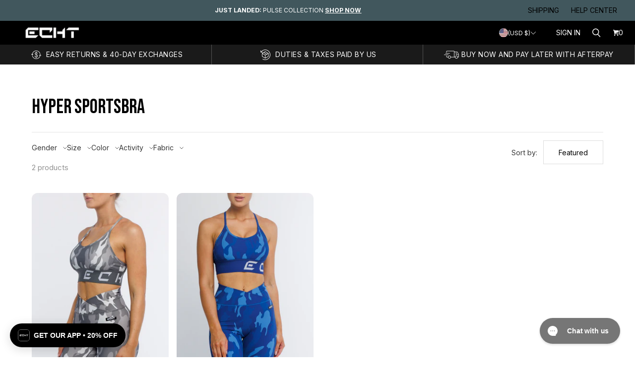

--- FILE ---
content_type: text/html; charset=utf-8
request_url: https://us.echt.com.au/collections/hyper-sportsbra
body_size: 111384
content:
<!DOCTYPE html>
<html class="no-js no-touch" lang="en">

<head><link rel="preconnect" href="https://cdn.shopify.com" crossorigin>
<link rel="preconnect" href="https://fonts.googleapis.com">
<link rel="preconnect" href="https://fonts.gstatic.com" crossorigin>
<link rel="dns-prefetch" href="https://cdn.shopify.com"><script>
  if ('requestIdleCallback' in window) {
    requestIdleCallback(function() {
      window.TriplePixelData={TripleName:"echt-sportswear.myshopify.com",ver:"2.12",plat:"SHOPIFY",isHeadless:false},function(W,H,A,L,E,_,B,N){function O(U,T,P,H,R){void 0===R&&(R=!1),H=new XMLHttpRequest,P?(H.open("POST",U,!0),H.setRequestHeader("Content-Type","text/plain")):H.open("GET",U,!0),H.send(JSON.stringify(P||{})),H.onreadystatechange=function(){4===H.readyState&&200===H.status?(R=H.responseText,U.includes(".txt")?eval(R):P||(N[B]=R)):(299<H.status||H.status<200)&&T&&!R&&(R=!0,O(U,T-1,P))}}if(N=window,!N[H+"sn"]){N[H+"sn"]=1,L=function(){return Date.now().toString(36)+"_"+Math.random().toString(36)};try{A.setItem(H,1+(0|A.getItem(H)||0)),(E=JSON.parse(A.getItem(H+"U")||"[]")).push({u:location.href,r:document.referrer,t:Date.now(),id:L()}),A.setItem(H+"U",JSON.stringify(E))}catch(e){}var i,m,p;A.getItem('"!nC`')||(_=A,A=N,A[H]||(E=A[H]=function(t,e,a){return void 0===a&&(a=[]),"State"==t?E.s:(W=L(),(E._q=E._q||[]).push([W,t,e].concat(a)),W)},E.s="Installed",E._q=[],E.ch=W,B="configSecurityConfModel",N[B]=1,O("https://conf.config-security.com/model",5),i=L(),m=A[atob("c2NyZWVu")],_.setItem("di_pmt_wt",i),p={id:i,action:"profile",avatar:_.getItem("auth-security_rand_salt_"),time:m[atob("d2lkdGg=")]+":"+m[atob("aGVpZ2h0")],host:A.TriplePixelData.TripleName,plat:A.TriplePixelData.plat,url:window.location.href,ref:document.referrer,ver:A.TriplePixelData.ver},O("https://api.config-security.com/event",5,p),O("https://whale.camera/live/dot.txt",5)))}}("","TriplePixel",localStorage);
    });
  } else {
    setTimeout(function() {
      window.TriplePixelData={TripleName:"echt-sportswear.myshopify.com",ver:"2.12",plat:"SHOPIFY",isHeadless:false},function(W,H,A,L,E,_,B,N){function O(U,T,P,H,R){void 0===R&&(R=!1),H=new XMLHttpRequest,P?(H.open("POST",U,!0),H.setRequestHeader("Content-Type","text/plain")):H.open("GET",U,!0),H.send(JSON.stringify(P||{})),H.onreadystatechange=function(){4===H.readyState&&200===H.status?(R=H.responseText,U.includes(".txt")?eval(R):P||(N[B]=R)):(299<H.status||H.status<200)&&T&&!R&&(R=!0,O(U,T-1,P))}}if(N=window,!N[H+"sn"]){N[H+"sn"]=1,L=function(){return Date.now().toString(36)+"_"+Math.random().toString(36)};try{A.setItem(H,1+(0|A.getItem(H)||0)),(E=JSON.parse(A.getItem(H+"U")||"[]")).push({u:location.href,r:document.referrer,t:Date.now(),id:L()}),A.setItem(H+"U",JSON.stringify(E))}catch(e){}var i,m,p;A.getItem('"!nC`')||(_=A,A=N,A[H]||(E=A[H]=function(t,e,a){return void 0===a&&(a=[]),"State"==t?E.s:(W=L(),(E._q=E._q||[]).push([W,t,e].concat(a)),W)},E.s="Installed",E._q=[],E.ch=W,B="configSecurityConfModel",N[B]=1,O("https://conf.config-security.com/model",5),i=L(),m=A[atob("c2NyZWVu")],_.setItem("di_pmt_wt",i),p={id:i,action:"profile",avatar:_.getItem("auth-security_rand_salt_"),time:m[atob("d2lkdGg=")]+":"+m[atob("aGVpZ2h0")],host:A.TriplePixelData.TripleName,plat:A.TriplePixelData.plat,url:window.location.href,ref:document.referrer,ver:A.TriplePixelData.ver},O("https://api.config-security.com/event",5,p),O("https://whale.camera/live/dot.txt",5)))}}("","TriplePixel",localStorage);
    }, 3000);
  }
</script>
<script>
window.KiwiSizing = window.KiwiSizing === undefined ? {} : window.KiwiSizing;
KiwiSizing.shop = "echt-sportswear.myshopify.com";


</script>
  <meta name="google-site-verification" content="64WHJ7thpN7lsOELyPj87C7kxeoSyJ5Tp1Fh6XpUY0I" />

  <meta charset="utf-8">
  <meta name="viewport" content="width=device-width,initial-scale=1">
  <meta name="viewport" content="width=device-width, initial-scale=1, maximum-scale=1">
  <meta name="theme-color" content="">
  <link rel="canonical" href="https://us.echt.com.au/collections/hyper-sportsbra">
  
    <link rel="preconnect" href="https://fonts.shopifycdn.com" crossorigin>
  

  <link rel="preload" href="//us.echt.com.au/cdn/shop/t/942/assets/core.css?v=143426286322424044921768269609" as="style" crossorigin>
  <link rel="preload" href="//us.echt.com.au/cdn/shop/t/942/assets/components.css?v=85431787279257444121768269609" as="style" crossorigin>
  <link href="//us.echt.com.au/cdn/shop/t/942/assets/cust-cart-upsell-block.css?v=147720259037223294841768268925" rel="stylesheet" type="text/css" media="all" />


  <link rel="preload" href="//us.echt.com.au/cdn/shop/t/942/assets/custom.css?v=90129379460642591511768268927" as="style" crossorigin>
  <link rel="stylesheet" href="https://cdn.jsdelivr.net/npm/swiper@12/swiper-bundle.min.css"/>
  <script src="https://cdn.jsdelivr.net/npm/swiper@12/swiper-bundle.min.js"></script>

  

  <title>Hyper Sportsbra</title>

  
  

  
    <link rel="shortcut icon" href="//us.echt.com.au/cdn/shop/files/favicon_73ec46c5-ca35-467e-8971-dc94139e0a78_32x32.png?v=1614288767" type="image/png">
  

  
  
  

  

  

  <meta property="og:site_name" content="Echt Apparel">
  <meta property="og:url" content="https://us.echt.com.au/collections/hyper-sportsbra">
  <meta property="og:title" content="Hyper Sportsbra">
  <meta property="og:type" content="website">
  <meta property="og:description" content="Quality activewear that pushes the boundaries! Shop ECHT gym clothing &amp; accessories for women and men. FREE shipping on orders over $99">

  

  
      
      
      

      
      
      <meta
        property="og:image"
        content="https://us.echt.com.au/cdn/shop/files/storelogo_65c950f3-70d2-45ff-8d6b-d7e58ceb4425_1204x630.png?v=1613564867"
      />
      <meta
        property="og:image:secure_url"
        content="https://us.echt.com.au/cdn/shop/files/storelogo_65c950f3-70d2-45ff-8d6b-d7e58ceb4425_1204x630.png?v=1613564867"
      />
      <meta property="og:image:width" content="1204" />
      <meta property="og:image:height" content="630" />
      
      
      <meta property="og:image:alt" content="Social media image" />
    

  
  
  
  
  

  

  


  

  <meta name="twitter:title" content="Hyper Sportsbra">
  <meta name="twitter:description" content="Quality activewear that pushes the boundaries! Shop ECHT gym clothing &amp; accessories for women and men. FREE shipping on orders over $99">

  
      
      
      
        
        
        <meta name="twitter:card" content="summary_large_image">
      
      
      <meta
        property="twitter:image"
        content="https://us.echt.com.au/cdn/shop/files/storelogo_65c950f3-70d2-45ff-8d6b-d7e58ceb4425_1200x600_crop_center.png?v=1613564867"
      />
      <meta property="twitter:image:width" content="1200" />
      <meta property="twitter:image:height" content="600" />
      
      
      <meta property="twitter:image:alt" content="Social media image" />
    

  

  

  <script src="//us.echt.com.au/cdn/shop/t/942/assets/core.js?v=31358435739053047751768268925" defer></script>
  <script src="//us.echt.com.au/cdn/shop/t/942/assets/components.js?v=91078717976930117001768268927" defer></script>
  <script src="//us.echt.com.au/cdn/shop/t/942/assets/custom.js?v=131153013465016437581768268928" defer></script>
  
    <script src="//us.echt.com.au/cdn/shop/t/942/assets/async-product-cards.js?v=117264169029532877801768268924" defer></script>
  
  
  <script>window.performance && window.performance.mark && window.performance.mark('shopify.content_for_header.start');</script><meta name="facebook-domain-verification" content="vncjntq8mfs3y7vcivw77t0qivkc9u">
<meta name="google-site-verification" content="vF45p92cYJdXa4L8EEvFfr3HGrtbK7LKT7GlJ68CR6w">
<meta id="shopify-digital-wallet" name="shopify-digital-wallet" content="/5359093/digital_wallets/dialog">
<meta name="shopify-checkout-api-token" content="53e92d9cb70f36c77b1fd7f21127b139">
<meta id="in-context-paypal-metadata" data-shop-id="5359093" data-venmo-supported="false" data-environment="production" data-locale="en_US" data-paypal-v4="true" data-currency="USD">
<link rel="alternate" type="application/atom+xml" title="Feed" href="/collections/hyper-sportsbra.atom" />
<link rel="alternate" hreflang="x-default" href="https://echt.com.au/collections/hyper-sportsbra">
<link rel="alternate" hreflang="en-CA" href="https://ca.echt.com.au/collections/hyper-sportsbra">
<link rel="alternate" hreflang="en-AU" href="https://echt.com.au/collections/hyper-sportsbra">
<link rel="alternate" hreflang="en-NZ" href="https://nz.echt.com.au/collections/hyper-sportsbra">
<link rel="alternate" hreflang="en-GB" href="https://uk.echt.com.au/collections/hyper-sportsbra">
<link rel="alternate" hreflang="en-US" href="https://us.echt.com.au/collections/hyper-sportsbra">
<link rel="alternate" type="application/json+oembed" href="https://us.echt.com.au/collections/hyper-sportsbra.oembed">
<script async="async" src="/checkouts/internal/preloads.js?locale=en-US"></script>
<link rel="preconnect" href="https://shop.app" crossorigin="anonymous">
<script async="async" src="https://shop.app/checkouts/internal/preloads.js?locale=en-US&shop_id=5359093" crossorigin="anonymous"></script>
<script id="apple-pay-shop-capabilities" type="application/json">{"shopId":5359093,"countryCode":"AU","currencyCode":"USD","merchantCapabilities":["supports3DS"],"merchantId":"gid:\/\/shopify\/Shop\/5359093","merchantName":"Echt Apparel","requiredBillingContactFields":["postalAddress","email","phone"],"requiredShippingContactFields":["postalAddress","email","phone"],"shippingType":"shipping","supportedNetworks":["visa","masterCard","amex","jcb"],"total":{"type":"pending","label":"Echt Apparel","amount":"1.00"},"shopifyPaymentsEnabled":true,"supportsSubscriptions":true}</script>
<script id="shopify-features" type="application/json">{"accessToken":"53e92d9cb70f36c77b1fd7f21127b139","betas":["rich-media-storefront-analytics"],"domain":"us.echt.com.au","predictiveSearch":true,"shopId":5359093,"locale":"en"}</script>
<script>var Shopify = Shopify || {};
Shopify.shop = "echt-sportswear.myshopify.com";
Shopify.locale = "en";
Shopify.currency = {"active":"USD","rate":"0.68884476"};
Shopify.country = "US";
Shopify.theme = {"name":"[2.73.0] ECHT + 2601R2 + Speed Update (Jan)","id":137772957830,"schema_name":"Tailor","schema_version":"1.4.0","theme_store_id":null,"role":"main"};
Shopify.theme.handle = "null";
Shopify.theme.style = {"id":null,"handle":null};
Shopify.cdnHost = "us.echt.com.au/cdn";
Shopify.routes = Shopify.routes || {};
Shopify.routes.root = "/";</script>
<script type="module">!function(o){(o.Shopify=o.Shopify||{}).modules=!0}(window);</script>
<script>!function(o){function n(){var o=[];function n(){o.push(Array.prototype.slice.apply(arguments))}return n.q=o,n}var t=o.Shopify=o.Shopify||{};t.loadFeatures=n(),t.autoloadFeatures=n()}(window);</script>
<script>
  window.ShopifyPay = window.ShopifyPay || {};
  window.ShopifyPay.apiHost = "shop.app\/pay";
  window.ShopifyPay.redirectState = null;
</script>
<script id="shop-js-analytics" type="application/json">{"pageType":"collection"}</script>
<script defer="defer" async type="module" src="//us.echt.com.au/cdn/shopifycloud/shop-js/modules/v2/client.init-shop-cart-sync_BdyHc3Nr.en.esm.js"></script>
<script defer="defer" async type="module" src="//us.echt.com.au/cdn/shopifycloud/shop-js/modules/v2/chunk.common_Daul8nwZ.esm.js"></script>
<script type="module">
  await import("//us.echt.com.au/cdn/shopifycloud/shop-js/modules/v2/client.init-shop-cart-sync_BdyHc3Nr.en.esm.js");
await import("//us.echt.com.au/cdn/shopifycloud/shop-js/modules/v2/chunk.common_Daul8nwZ.esm.js");

  window.Shopify.SignInWithShop?.initShopCartSync?.({"fedCMEnabled":true,"windoidEnabled":true});

</script>
<script>
  window.Shopify = window.Shopify || {};
  if (!window.Shopify.featureAssets) window.Shopify.featureAssets = {};
  window.Shopify.featureAssets['shop-js'] = {"shop-cart-sync":["modules/v2/client.shop-cart-sync_QYOiDySF.en.esm.js","modules/v2/chunk.common_Daul8nwZ.esm.js"],"init-fed-cm":["modules/v2/client.init-fed-cm_DchLp9rc.en.esm.js","modules/v2/chunk.common_Daul8nwZ.esm.js"],"shop-button":["modules/v2/client.shop-button_OV7bAJc5.en.esm.js","modules/v2/chunk.common_Daul8nwZ.esm.js"],"init-windoid":["modules/v2/client.init-windoid_DwxFKQ8e.en.esm.js","modules/v2/chunk.common_Daul8nwZ.esm.js"],"shop-cash-offers":["modules/v2/client.shop-cash-offers_DWtL6Bq3.en.esm.js","modules/v2/chunk.common_Daul8nwZ.esm.js","modules/v2/chunk.modal_CQq8HTM6.esm.js"],"shop-toast-manager":["modules/v2/client.shop-toast-manager_CX9r1SjA.en.esm.js","modules/v2/chunk.common_Daul8nwZ.esm.js"],"init-shop-email-lookup-coordinator":["modules/v2/client.init-shop-email-lookup-coordinator_UhKnw74l.en.esm.js","modules/v2/chunk.common_Daul8nwZ.esm.js"],"pay-button":["modules/v2/client.pay-button_DzxNnLDY.en.esm.js","modules/v2/chunk.common_Daul8nwZ.esm.js"],"avatar":["modules/v2/client.avatar_BTnouDA3.en.esm.js"],"init-shop-cart-sync":["modules/v2/client.init-shop-cart-sync_BdyHc3Nr.en.esm.js","modules/v2/chunk.common_Daul8nwZ.esm.js"],"shop-login-button":["modules/v2/client.shop-login-button_D8B466_1.en.esm.js","modules/v2/chunk.common_Daul8nwZ.esm.js","modules/v2/chunk.modal_CQq8HTM6.esm.js"],"init-customer-accounts-sign-up":["modules/v2/client.init-customer-accounts-sign-up_C8fpPm4i.en.esm.js","modules/v2/client.shop-login-button_D8B466_1.en.esm.js","modules/v2/chunk.common_Daul8nwZ.esm.js","modules/v2/chunk.modal_CQq8HTM6.esm.js"],"init-shop-for-new-customer-accounts":["modules/v2/client.init-shop-for-new-customer-accounts_CVTO0Ztu.en.esm.js","modules/v2/client.shop-login-button_D8B466_1.en.esm.js","modules/v2/chunk.common_Daul8nwZ.esm.js","modules/v2/chunk.modal_CQq8HTM6.esm.js"],"init-customer-accounts":["modules/v2/client.init-customer-accounts_dRgKMfrE.en.esm.js","modules/v2/client.shop-login-button_D8B466_1.en.esm.js","modules/v2/chunk.common_Daul8nwZ.esm.js","modules/v2/chunk.modal_CQq8HTM6.esm.js"],"shop-follow-button":["modules/v2/client.shop-follow-button_CkZpjEct.en.esm.js","modules/v2/chunk.common_Daul8nwZ.esm.js","modules/v2/chunk.modal_CQq8HTM6.esm.js"],"lead-capture":["modules/v2/client.lead-capture_BntHBhfp.en.esm.js","modules/v2/chunk.common_Daul8nwZ.esm.js","modules/v2/chunk.modal_CQq8HTM6.esm.js"],"checkout-modal":["modules/v2/client.checkout-modal_CfxcYbTm.en.esm.js","modules/v2/chunk.common_Daul8nwZ.esm.js","modules/v2/chunk.modal_CQq8HTM6.esm.js"],"shop-login":["modules/v2/client.shop-login_Da4GZ2H6.en.esm.js","modules/v2/chunk.common_Daul8nwZ.esm.js","modules/v2/chunk.modal_CQq8HTM6.esm.js"],"payment-terms":["modules/v2/client.payment-terms_MV4M3zvL.en.esm.js","modules/v2/chunk.common_Daul8nwZ.esm.js","modules/v2/chunk.modal_CQq8HTM6.esm.js"]};
</script>
<script>(function() {
  var isLoaded = false;
  function asyncLoad() {
    if (isLoaded) return;
    isLoaded = true;
    var urls = ["https:\/\/ecommplugins-trustboxsettings.trustpilot.com\/echt-sportswear.myshopify.com.js?settings=1602465637099\u0026shop=echt-sportswear.myshopify.com","https:\/\/widget.trustpilot.com\/bootstrap\/v5\/tp.widget.sync.bootstrap.min.js?shop=echt-sportswear.myshopify.com","https:\/\/ecommplugins-scripts.trustpilot.com\/v2.1\/js\/header.min.js?settings=eyJrZXkiOiJiMVJRcWJQdzFNYkVWYWFOIn0=\u0026shop=echt-sportswear.myshopify.com","https:\/\/app.kiwisizing.com\/web\/js\/dist\/kiwiSizing\/plugin\/SizingPlugin.prod.js?v=330\u0026shop=echt-sportswear.myshopify.com","https:\/\/config.gorgias.chat\/bundle-loader\/01HQA1SVTJQ8P6AENH9DB9F81P?source=shopify1click\u0026shop=echt-sportswear.myshopify.com","https:\/\/d38xvr37kwwhcm.cloudfront.net\/js\/grin-sdk.js?shop=echt-sportswear.myshopify.com","https:\/\/cdn-bundler.nice-team.net\/app\/js\/bundler.js?shop=echt-sportswear.myshopify.com","https:\/\/cdn-app.sealsubscriptions.com\/shopify\/public\/js\/sealsubscriptions.js?shop=echt-sportswear.myshopify.com","https:\/\/doddle-collections.eastsideapps.io\/js\/public.js?z=N\u0026a=Y5V9R28HT60OI81LC4OG8BD6L8KE20DJ\u0026s=7L2Axptbop343d7PdORThmi6Iz0Qbcv0cfb5yVkxKVP0nSGEginfUEP6Skr2tVUR\u0026g=AIzaSyCRwpPDBBGBLyp-4pSI_gXmCft7aapGUDc\u0026m=0004697733\u0026b=Y\u0026p=Y\u0026d=D\u0026shop=echt-sportswear.myshopify.com","https:\/\/cdn.9gtb.com\/loader.js?g_cvt_id=eb7eb2e5-d05b-41ee-b06d-4485add4fcf5\u0026shop=echt-sportswear.myshopify.com","\/\/backinstock.useamp.com\/widget\/8079_1767153559.js?category=bis\u0026v=6\u0026shop=echt-sportswear.myshopify.com"];
    for (var i = 0; i < urls.length; i++) {
      var s = document.createElement('script');
      s.type = 'text/javascript';
      s.async = true;
      s.src = urls[i];
      var x = document.getElementsByTagName('script')[0];
      x.parentNode.insertBefore(s, x);
    }
  };
  if(window.attachEvent) {
    window.attachEvent('onload', asyncLoad);
  } else {
    window.addEventListener('load', asyncLoad, false);
  }
})();</script>
<script id="__st">var __st={"a":5359093,"offset":39600,"reqid":"6df6a51f-2537-4a81-8dcf-e12f357637ef-1768982730","pageurl":"us.echt.com.au\/collections\/hyper-sportsbra","u":"ca28d1ca6e7a","p":"collection","rtyp":"collection","rid":262479708294};</script>
<script>window.ShopifyPaypalV4VisibilityTracking = true;</script>
<script id="captcha-bootstrap">!function(){'use strict';const t='contact',e='account',n='new_comment',o=[[t,t],['blogs',n],['comments',n],[t,'customer']],c=[[e,'customer_login'],[e,'guest_login'],[e,'recover_customer_password'],[e,'create_customer']],r=t=>t.map((([t,e])=>`form[action*='/${t}']:not([data-nocaptcha='true']) input[name='form_type'][value='${e}']`)).join(','),a=t=>()=>t?[...document.querySelectorAll(t)].map((t=>t.form)):[];function s(){const t=[...o],e=r(t);return a(e)}const i='password',u='form_key',d=['recaptcha-v3-token','g-recaptcha-response','h-captcha-response',i],f=()=>{try{return window.sessionStorage}catch{return}},m='__shopify_v',_=t=>t.elements[u];function p(t,e,n=!1){try{const o=window.sessionStorage,c=JSON.parse(o.getItem(e)),{data:r}=function(t){const{data:e,action:n}=t;return t[m]||n?{data:e,action:n}:{data:t,action:n}}(c);for(const[e,n]of Object.entries(r))t.elements[e]&&(t.elements[e].value=n);n&&o.removeItem(e)}catch(o){console.error('form repopulation failed',{error:o})}}const l='form_type',E='cptcha';function T(t){t.dataset[E]=!0}const w=window,h=w.document,L='Shopify',v='ce_forms',y='captcha';let A=!1;((t,e)=>{const n=(g='f06e6c50-85a8-45c8-87d0-21a2b65856fe',I='https://cdn.shopify.com/shopifycloud/storefront-forms-hcaptcha/ce_storefront_forms_captcha_hcaptcha.v1.5.2.iife.js',D={infoText:'Protected by hCaptcha',privacyText:'Privacy',termsText:'Terms'},(t,e,n)=>{const o=w[L][v],c=o.bindForm;if(c)return c(t,g,e,D).then(n);var r;o.q.push([[t,g,e,D],n]),r=I,A||(h.body.append(Object.assign(h.createElement('script'),{id:'captcha-provider',async:!0,src:r})),A=!0)});var g,I,D;w[L]=w[L]||{},w[L][v]=w[L][v]||{},w[L][v].q=[],w[L][y]=w[L][y]||{},w[L][y].protect=function(t,e){n(t,void 0,e),T(t)},Object.freeze(w[L][y]),function(t,e,n,w,h,L){const[v,y,A,g]=function(t,e,n){const i=e?o:[],u=t?c:[],d=[...i,...u],f=r(d),m=r(i),_=r(d.filter((([t,e])=>n.includes(e))));return[a(f),a(m),a(_),s()]}(w,h,L),I=t=>{const e=t.target;return e instanceof HTMLFormElement?e:e&&e.form},D=t=>v().includes(t);t.addEventListener('submit',(t=>{const e=I(t);if(!e)return;const n=D(e)&&!e.dataset.hcaptchaBound&&!e.dataset.recaptchaBound,o=_(e),c=g().includes(e)&&(!o||!o.value);(n||c)&&t.preventDefault(),c&&!n&&(function(t){try{if(!f())return;!function(t){const e=f();if(!e)return;const n=_(t);if(!n)return;const o=n.value;o&&e.removeItem(o)}(t);const e=Array.from(Array(32),(()=>Math.random().toString(36)[2])).join('');!function(t,e){_(t)||t.append(Object.assign(document.createElement('input'),{type:'hidden',name:u})),t.elements[u].value=e}(t,e),function(t,e){const n=f();if(!n)return;const o=[...t.querySelectorAll(`input[type='${i}']`)].map((({name:t})=>t)),c=[...d,...o],r={};for(const[a,s]of new FormData(t).entries())c.includes(a)||(r[a]=s);n.setItem(e,JSON.stringify({[m]:1,action:t.action,data:r}))}(t,e)}catch(e){console.error('failed to persist form',e)}}(e),e.submit())}));const S=(t,e)=>{t&&!t.dataset[E]&&(n(t,e.some((e=>e===t))),T(t))};for(const o of['focusin','change'])t.addEventListener(o,(t=>{const e=I(t);D(e)&&S(e,y())}));const B=e.get('form_key'),M=e.get(l),P=B&&M;t.addEventListener('DOMContentLoaded',(()=>{const t=y();if(P)for(const e of t)e.elements[l].value===M&&p(e,B);[...new Set([...A(),...v().filter((t=>'true'===t.dataset.shopifyCaptcha))])].forEach((e=>S(e,t)))}))}(h,new URLSearchParams(w.location.search),n,t,e,['guest_login'])})(!0,!0)}();</script>
<script integrity="sha256-4kQ18oKyAcykRKYeNunJcIwy7WH5gtpwJnB7kiuLZ1E=" data-source-attribution="shopify.loadfeatures" defer="defer" src="//us.echt.com.au/cdn/shopifycloud/storefront/assets/storefront/load_feature-a0a9edcb.js" crossorigin="anonymous"></script>
<script crossorigin="anonymous" defer="defer" src="//us.echt.com.au/cdn/shopifycloud/storefront/assets/shopify_pay/storefront-65b4c6d7.js?v=20250812"></script>
<script data-source-attribution="shopify.dynamic_checkout.dynamic.init">var Shopify=Shopify||{};Shopify.PaymentButton=Shopify.PaymentButton||{isStorefrontPortableWallets:!0,init:function(){window.Shopify.PaymentButton.init=function(){};var t=document.createElement("script");t.src="https://us.echt.com.au/cdn/shopifycloud/portable-wallets/latest/portable-wallets.en.js",t.type="module",document.head.appendChild(t)}};
</script>
<script data-source-attribution="shopify.dynamic_checkout.buyer_consent">
  function portableWalletsHideBuyerConsent(e){var t=document.getElementById("shopify-buyer-consent"),n=document.getElementById("shopify-subscription-policy-button");t&&n&&(t.classList.add("hidden"),t.setAttribute("aria-hidden","true"),n.removeEventListener("click",e))}function portableWalletsShowBuyerConsent(e){var t=document.getElementById("shopify-buyer-consent"),n=document.getElementById("shopify-subscription-policy-button");t&&n&&(t.classList.remove("hidden"),t.removeAttribute("aria-hidden"),n.addEventListener("click",e))}window.Shopify?.PaymentButton&&(window.Shopify.PaymentButton.hideBuyerConsent=portableWalletsHideBuyerConsent,window.Shopify.PaymentButton.showBuyerConsent=portableWalletsShowBuyerConsent);
</script>
<script data-source-attribution="shopify.dynamic_checkout.cart.bootstrap">document.addEventListener("DOMContentLoaded",(function(){function t(){return document.querySelector("shopify-accelerated-checkout-cart, shopify-accelerated-checkout")}if(t())Shopify.PaymentButton.init();else{new MutationObserver((function(e,n){t()&&(Shopify.PaymentButton.init(),n.disconnect())})).observe(document.body,{childList:!0,subtree:!0})}}));
</script>
<link id="shopify-accelerated-checkout-styles" rel="stylesheet" media="screen" href="https://us.echt.com.au/cdn/shopifycloud/portable-wallets/latest/accelerated-checkout-backwards-compat.css" crossorigin="anonymous">
<style id="shopify-accelerated-checkout-cart">
        #shopify-buyer-consent {
  margin-top: 1em;
  display: inline-block;
  width: 100%;
}

#shopify-buyer-consent.hidden {
  display: none;
}

#shopify-subscription-policy-button {
  background: none;
  border: none;
  padding: 0;
  text-decoration: underline;
  font-size: inherit;
  cursor: pointer;
}

#shopify-subscription-policy-button::before {
  box-shadow: none;
}

      </style>

<script>window.performance && window.performance.mark && window.performance.mark('shopify.content_for_header.end');</script>

  
  <script>
    
    
    window.PXUTheme = window.PXUTheme || {};

    window.PXUTheme.money_format = "${{amount}}";

    window.PXUTheme.context = {
      
      
      
      "cart": {"note":null,"attributes":{},"original_total_price":0,"total_price":0,"total_discount":0,"total_weight":0.0,"item_count":0,"items":[],"requires_shipping":false,"currency":"USD","items_subtotal_price":0,"cart_level_discount_applications":[],"checkout_charge_amount":0},
      "collection": {"id":262479708294,"handle":"hyper-sportsbra","updated_at":"2025-12-10T23:03:27+11:00","published_at":"2021-09-28T09:59:22+10:00","sort_order":"manual","template_suffix":"","published_scope":"web","title":"Hyper Sportsbra","body_html":""},
      
      "collections": [{"id":279162650758,"handle":"10th-birthday-collection","updated_at":"2026-01-20T23:02:53+11:00","published_at":"2024-10-04T12:17:29+10:00","sort_order":"manual","template_suffix":"","published_scope":"global","title":"10th Birthday Collection","body_html":"\u003cp\u003eCelebrate 10 years of Echt with the exclusive 10th Birthday Collection. Discover iconic athletic wear designed for performance, style, and comfort. From limited edition pieces to classic favorites, this collection embodies a decade of innovation. Shop now and own a piece of Echt’s journey.\u003c\/p\u003e"},{"id":290435891334,"handle":"2-for-100-mens-essentials","updated_at":"2026-01-20T23:02:51+11:00","published_at":"2025-08-26T10:34:25+10:00","sort_order":"best-selling","template_suffix":"","published_scope":"global","title":"2 for $100 Mens Essentials","body_html":""},{"id":295008567430,"handle":"2-for-100-performance-shorts","updated_at":"2026-01-19T23:03:12+11:00","published_at":"2026-01-18T17:04:56+11:00","sort_order":"best-selling","template_suffix":"","published_scope":"global","title":"2 for $100 Performance Shorts","body_html":""},{"id":295027835014,"handle":"2-for-100-shorts","updated_at":"2026-01-21T14:09:24+11:00","published_at":"2026-01-19T13:07:38+11:00","sort_order":"manual","template_suffix":"","published_scope":"global","title":"2 for $100 Shorts","body_html":""},{"id":294924517510,"handle":"2-for-120-pants","updated_at":"2026-01-20T23:02:53+11:00","published_at":"2026-01-15T17:43:38+11:00","sort_order":"manual","template_suffix":"","published_scope":"global","title":"2 for $120 Pants","body_html":""},{"id":294919897222,"handle":"2-for-130-leggings","updated_at":"2026-01-20T23:02:53+11:00","published_at":"2026-01-15T13:42:42+11:00","sort_order":"best-selling","template_suffix":"","published_scope":"global","title":"2 for $130 Leggings","body_html":""},{"id":295008796806,"handle":"2-for-90-foundation-tees","updated_at":"2026-01-20T23:02:44+11:00","published_at":"2026-01-18T17:10:17+11:00","sort_order":"alpha-asc","template_suffix":"","published_scope":"global","title":"2 for $90 Foundation Tees","body_html":""},{"id":283529543814,"handle":"25-off-mens-shorts","title":"25% Off Men's Shorts","updated_at":"2026-01-20T23:02:51+11:00","body_html":"\u003cp\u003eUse code 25SHORTS for a limited time only.\u003c\/p\u003e","published_at":"2025-03-06T08:40:16+11:00","sort_order":"best-selling","template_suffix":"","disjunctive":false,"rules":[{"column":"title","relation":"contains","condition":"short"},{"column":"product_metafield_definition","relation":"equals","condition":"Men"},{"column":"is_price_reduced","relation":"is_not_set","condition":""}],"published_scope":"global"},{"id":283284865158,"handle":"25-off-shorts","title":"25% Off Shorts","updated_at":"2026-01-20T23:02:53+11:00","body_html":"\u003cp\u003eUse code 25SHORTS at checkout.\u003c\/p\u003e","published_at":"2025-02-26T12:34:16+11:00","sort_order":"manual","template_suffix":"","disjunctive":false,"rules":[{"column":"title","relation":"contains","condition":"short"},{"column":"is_price_reduced","relation":"is_not_set","condition":""}],"published_scope":"global"},{"id":283529609350,"handle":"25-off-womens-shorts","title":"25% Off Women's Shorts","updated_at":"2026-01-20T23:02:53+11:00","body_html":"\u003cp\u003eUse code 25SHORTS for a limited time only.\u003c\/p\u003e","published_at":"2025-03-06T08:44:05+11:00","sort_order":"manual","template_suffix":"","disjunctive":false,"rules":[{"column":"title","relation":"contains","condition":"short"},{"column":"product_metafield_definition","relation":"equals","condition":"Women"},{"column":"is_price_reduced","relation":"is_not_set","condition":""}],"published_scope":"global"},{"id":294601162886,"handle":"3-for-120-bundles","updated_at":"2026-01-20T23:02:53+11:00","published_at":"2026-01-06T11:50:49+11:00","sort_order":"manual","template_suffix":"","published_scope":"global","title":"3 for $120 Bundles","body_html":""},{"id":290287026310,"handle":"3-for-150-arise","updated_at":"2026-01-20T23:02:53+11:00","published_at":"2025-08-21T11:15:41+10:00","sort_order":"manual","template_suffix":"","published_scope":"global","title":"3 for $150 AUD Arise","body_html":"\u003cp\u003eLevel up your active wardrobe with the Arise Collection — now 3 for $150. Choose your favorite styles and colors, and refresh your rotation with our most loved essentials.\u003c\/p\u003e"},{"id":290403811462,"handle":"3-for-150-essentials","updated_at":"2026-01-20T23:02:51+11:00","published_at":"2025-08-25T14:20:38+10:00","sort_order":"manual","template_suffix":"","published_scope":"global","title":"3 for $150 Essentials","body_html":""},{"id":271192981638,"handle":"3-for-100-shorts","title":"3 for 100 shorts","updated_at":"2025-07-08T14:45:47+10:00","body_html":"","published_at":"2023-11-28T18:56:27+11:00","sort_order":"manual","template_suffix":"","disjunctive":false,"rules":[{"column":"tag","relation":"equals","condition":"campaign_3for100shorts"}],"published_scope":"web"},{"id":261862031494,"handle":"july-frenzy-mens-2021","updated_at":"2026-01-15T23:02:51+11:00","published_at":"2021-07-08T15:43:52+10:00","sort_order":"manual","template_suffix":"","published_scope":"web","title":"48 Hours Only Men","body_html":""},{"id":59521302593,"handle":"non-sale-items","updated_at":"2025-07-08T14:45:03+10:00","published_at":"2018-09-04T11:01:49+10:00","sort_order":"manual","template_suffix":"","published_scope":"web","title":"AA Non-sale items","body_html":""},{"id":123866371,"handle":"accessories","updated_at":"2026-01-20T23:02:51+11:00","published_at":"2015-09-09T23:51:00+10:00","sort_order":"manual","template_suffix":"","published_scope":"web","title":"Accessories","body_html":"\u003cdiv class=\"small-title\"\u003eComplete your fitness wardrobe with Echt's Accessories Collection. From functional gym bags and caps to performance socks and hydration gear, our accessories are designed to enhance your workout and everyday style. Explore the full range and add the perfect finishing touches to your athletic aesthetic today.\u003c\/div\u003e","image":{"created_at":"2025-02-03T13:04:20+11:00","alt":null,"width":1605,"height":2048,"src":"\/\/us.echt.com.au\/cdn\/shop\/collections\/grip_socks_white_1.jpg?v=1738548261"}},{"id":286217306246,"handle":"active-online-products-all","title":"Active online products (ALL)","updated_at":"2026-01-21T07:20:43+11:00","body_html":"","published_at":"2025-04-16T12:37:42+10:00","sort_order":"created-desc","template_suffix":"","disjunctive":false,"rules":[{"column":"variant_inventory","relation":"greater_than","condition":"0"},{"column":"vendor","relation":"not_equals","condition":"Insurance"},{"column":"type","relation":"not_contains","condition":"Gift Card"},{"column":"type","relation":"not_contains","condition":"Protect my order"},{"column":"title","relation":"not_contains","condition":"Gift card"},{"column":"type","relation":"not_contains","condition":"gift card"},{"column":"title","relation":"not_contains","condition":"Route"}],"published_scope":"global"},{"id":202466656390,"handle":"active-series","updated_at":"2025-07-08T14:45:24+10:00","published_at":"2020-10-14T11:03:36+11:00","sort_order":"manual","template_suffix":"","published_scope":"web","title":"Active Series","body_html":""},{"id":271456108678,"handle":"boxing-day-sale","updated_at":"2026-01-20T23:02:51+11:00","published_at":"2023-12-13T13:58:46+11:00","sort_order":"manual","template_suffix":"","published_scope":"web","title":"Activewear Boxing Day Sale","body_html":"\u003cp\u003e\u003cspan style=\"font-weight: 300;\"\u003eStay tuned for ECHT’s Boxing Dale sale! Explore on-trend activewear for both \u003c\/span\u003e\u003ca href=\"https:\/\/echt.com.au\/collections\/mens-clearance\"\u003e\u003cspan style=\"font-weight: 300;\"\u003emen\u003c\/span\u003e\u003c\/a\u003e\u003cspan style=\"font-weight: 300;\"\u003e and \u003c\/span\u003e\u003ca href=\"https:\/\/echt.com.au\/collections\/womens-sale\"\u003e\u003cspan style=\"font-weight: 300;\"\u003ewomen\u003c\/span\u003e\u003c\/a\u003e\u003cspan style=\"font-weight: 300;\"\u003e to refresh your activewear collection heading into the new year. Shop \u003c\/span\u003e\u003ca href=\"https:\/\/echt.com.au\/collections\/leggings\"\u003e\u003cspan style=\"font-weight: 300;\"\u003eleggings\u003c\/span\u003e\u003c\/a\u003e\u003cspan style=\"font-weight: 300;\"\u003e,  \u003c\/span\u003e\u003ca href=\"https:\/\/echt.com.au\/collections\/sports-bras\"\u003e\u003cspan style=\"font-weight: 300;\"\u003esports bras\u003c\/span\u003e\u003c\/a\u003e\u003cspan style=\"font-weight: 300;\"\u003e, \u003c\/span\u003e\u003ca href=\"https:\/\/echt.com.au\/collections\/shorts-1\"\u003e\u003cspan style=\"font-weight: 300;\"\u003e shorts\u003c\/span\u003e\u003c\/a\u003e\u003cspan style=\"font-weight: 300;\"\u003e, \u003c\/span\u003e\u003ca href=\"https:\/\/echt.com.au\/collections\/t-shirts\"\u003e\u003cspan style=\"font-weight: 300;\"\u003et-shirts\u003c\/span\u003e\u003c\/a\u003e\u003cspan style=\"font-weight: 300;\"\u003e and more on Boxing Day! \u003c\/span\u003e\u003c\/p\u003e"},{"id":158732746817,"handle":"advance-series","updated_at":"2025-07-08T14:45:18+10:00","published_at":"2020-05-08T14:59:42+10:00","sort_order":"manual","template_suffix":"","published_scope":"web","title":"Advance Series","body_html":""},{"id":276611301510,"handle":"affirm-puffer-vest","updated_at":"2026-01-15T14:43:26+11:00","published_at":"2024-06-30T22:36:55+10:00","sort_order":"manual","template_suffix":"","published_scope":"web","title":"Affirm Puffer Vest","body_html":""},{"id":202388603014,"handle":"afterpay-day-sale","updated_at":"2026-01-20T23:02:51+11:00","published_at":"2020-10-07T13:49:12+11:00","sort_order":"manual","template_suffix":"","published_scope":"web","title":"Afterpay Day Sale","body_html":""},{"id":276707344518,"handle":"afterpay-day-sale-men","updated_at":"2026-01-20T23:02:51+11:00","published_at":"2024-07-05T09:49:32+10:00","sort_order":"best-selling","template_suffix":"","published_scope":"web","title":"Afterpay Day Sale - Men","body_html":""},{"id":276707311750,"handle":"afterpay-day-sale-women","updated_at":"2026-01-20T23:02:53+11:00","published_at":"2024-07-05T09:48:47+10:00","sort_order":"manual","template_suffix":"","published_scope":"web","title":"Afterpay Day Sale - Women","body_html":""},{"id":283949891718,"handle":"afterpay-sale-march-2025-men","updated_at":"2026-01-20T23:02:53+11:00","published_at":"2025-03-18T14:04:58+11:00","sort_order":"manual","template_suffix":"","published_scope":"global","title":"Afterpay Sale March 2025 Men","body_html":"\u003cp data-start=\"67\" data-end=\"245\"\u003eFor a limited time, shop your favorite athletic styles and score unbeatable savings with Afterpay. The perfect excuse to stock up, refresh your wardrobe, and level up your fit.\u003c\/p\u003e\n\u003cp data-start=\"247\" data-end=\"380\"\u003e\u003cstrong data-start=\"250\" data-end=\"273\"\u003eSpend \u0026amp; Save Tiers:\u003c\/strong\u003e\u003cbr data-start=\"273\" data-end=\"276\"\u003e🔹 \u003cstrong data-start=\"279\" data-end=\"308\"\u003eSpend $150 AUD \u0026amp; Save 25%\u003c\/strong\u003e\u003cbr data-start=\"308\" data-end=\"311\"\u003e🔹 \u003cstrong data-start=\"314\" data-end=\"343\"\u003eSpend $200 AUD \u0026amp; Save 30%\u003c\/strong\u003e\u003cbr data-start=\"343\" data-end=\"346\"\u003e🔹 \u003cstrong data-start=\"349\" data-end=\"378\"\u003eSpend $250 AUD \u0026amp; Save 35%\u003c\/strong\u003e\u003c\/p\u003e\n\u003cp data-start=\"382\" data-end=\"479\"\u003e\u003cstrong data-start=\"382\" data-end=\"401\"\u003eNo code needed.\u003c\/strong\u003e Discounts automatically applied at checkout. Afterpay it in 4, wear it now.\u003c\/p\u003e\n\u003cp data-start=\"481\" data-end=\"510\" data-is-last-node=\"\" data-is-only-node=\"\"\u003e\u003cstrong data-start=\"484\" data-end=\"510\" data-is-last-node=\"\"\u003eHurry—offer ends soon!\u003c\/strong\u003e\u003c\/p\u003e"},{"id":283948482694,"handle":"afterpay-sale-march-2025-women","updated_at":"2026-01-20T23:02:53+11:00","published_at":"2025-03-18T13:39:56+11:00","sort_order":"manual","template_suffix":"","published_scope":"global","title":"Afterpay Sale March 2025 Women","body_html":"\u003cp data-start=\"67\" data-end=\"245\"\u003eFor a limited time, shop your favorite athletic styles and score unbeatable savings with Afterpay. The perfect excuse to stock up, refresh your wardrobe, and level up your fit.\u003c\/p\u003e\n\u003cp data-start=\"247\" data-end=\"380\"\u003e\u003cstrong data-start=\"250\" data-end=\"273\"\u003eSpend \u0026amp; Save Tiers:\u003c\/strong\u003e\u003cbr data-start=\"273\" data-end=\"276\"\u003e🔹 \u003cstrong data-start=\"279\" data-end=\"308\"\u003eSpend $150 AUD \u0026amp; Save 25%\u003c\/strong\u003e\u003cbr data-start=\"308\" data-end=\"311\"\u003e🔹 \u003cstrong data-start=\"314\" data-end=\"343\"\u003eSpend $200 AUD \u0026amp; Save 30%\u003c\/strong\u003e\u003cbr data-start=\"343\" data-end=\"346\"\u003e🔹 \u003cstrong data-start=\"349\" data-end=\"378\"\u003eSpend $250 AUD \u0026amp; Save 35%\u003c\/strong\u003e\u003c\/p\u003e\n\u003cp data-start=\"382\" data-end=\"479\"\u003e\u003cstrong data-start=\"382\" data-end=\"401\"\u003eNo code needed.\u003c\/strong\u003e Discounts automatically applied at checkout. Afterpay it in 4, wear it now.\u003c\/p\u003e\n\u003cp data-start=\"481\" data-end=\"510\" data-is-last-node=\"\" data-is-only-node=\"\"\u003e\u003cstrong data-start=\"484\" data-end=\"510\" data-is-last-node=\"\"\u003eHurry—offer ends soon!\u003c\/strong\u003e\u003c\/p\u003e"},{"id":280635801734,"handle":"air-crop-support-tank","updated_at":"2026-01-14T23:02:42+11:00","published_at":"2024-12-04T08:17:46+11:00","sort_order":"best-selling","template_suffix":"","published_scope":"global","title":"Air Crop Support Tank","body_html":""},{"id":155767406657,"handle":"air-series","updated_at":"2026-01-04T23:03:13+11:00","published_at":"2020-01-21T16:22:07+11:00","sort_order":"manual","template_suffix":"","published_scope":"web","title":"Air Series","body_html":""},{"id":287779127430,"handle":"air-shorts","updated_at":"2026-01-20T23:02:51+11:00","published_at":"2025-06-04T12:35:33+10:00","sort_order":"best-selling","template_suffix":"","published_scope":"global","title":"Air Shorts","body_html":""},{"id":286609375366,"handle":"air-support-tank","updated_at":"2026-01-18T23:03:02+11:00","published_at":"2025-04-29T13:42:24+10:00","sort_order":"best-selling","template_suffix":"","published_scope":"global","title":"Air Support Tank","body_html":""},{"id":202304880774,"handle":"airify-series","updated_at":"2025-07-08T14:45:23+10:00","published_at":"2020-10-01T09:40:40+10:00","sort_order":"manual","template_suffix":"","published_scope":"web","title":"Airify Series","body_html":""},{"id":279194501254,"handle":"al-season-t-shirt","updated_at":"2025-07-08T14:45:55+10:00","published_at":"2024-10-06T14:49:12+11:00","sort_order":"manual","template_suffix":"","published_scope":"global","title":"Al Season T-Shirt","body_html":""},{"id":280635736198,"handle":"all-day-crop-leggings","updated_at":"2026-01-20T23:02:51+11:00","published_at":"2024-12-04T08:17:33+11:00","sort_order":"best-selling","template_suffix":"","published_scope":"global","title":"All Day Crop Leggings","body_html":""},{"id":271492186246,"handle":"all-day-jacket","updated_at":"2026-01-20T23:02:53+11:00","published_at":"2023-12-15T14:21:50+11:00","sort_order":"manual","template_suffix":"","published_scope":"web","title":"All Day Jacket","body_html":""},{"id":270564196486,"handle":"all-day-leggings","updated_at":"2026-01-16T23:02:46+11:00","published_at":"2023-10-30T13:43:06+11:00","sort_order":"manual","template_suffix":"","published_scope":"web","title":"All Day Leggings","body_html":""},{"id":276881899654,"handle":"all-day-scrunch-t-shirt","updated_at":"2026-01-20T23:02:44+11:00","published_at":"2024-07-14T16:47:24+10:00","sort_order":"manual","template_suffix":"","published_scope":"web","title":"All Day Scrunch T-Shirt","body_html":""},{"id":265248342150,"handle":"all-day-sweater","updated_at":"2025-10-27T13:48:28+11:00","published_at":"2022-09-06T10:40:27+10:00","sort_order":"manual","template_suffix":"","published_scope":"web","title":"All Day Sweater","body_html":""},{"id":276881768582,"handle":"all-day-t-shirt","updated_at":"2026-01-20T23:02:51+11:00","published_at":"2024-07-14T16:37:35+10:00","sort_order":"manual","template_suffix":"","published_scope":"web","title":"All Day T-Shirt","body_html":""},{"id":269086490758,"handle":"autum-mens-2023","updated_at":"2026-01-20T23:02:53+11:00","published_at":"2023-03-10T10:21:38+11:00","sort_order":"manual","template_suffix":"","published_scope":"web","title":"All Sale (Mens)","body_html":""},{"id":269086130310,"handle":"autumn-sale-2023-women","updated_at":"2026-01-20T23:02:53+11:00","published_at":"2023-03-10T09:52:04+11:00","sort_order":"manual","template_suffix":"","published_scope":"web","title":"All Sale (Womens)","body_html":""},{"id":282642284678,"handle":"all-season-shorts","updated_at":"2026-01-19T23:03:16+11:00","published_at":"2025-02-06T10:29:53+11:00","sort_order":"best-selling","template_suffix":"","published_scope":"global","title":"All Season Shorts","body_html":""},{"id":279114875014,"handle":"all-season-t-shirt","updated_at":"2026-01-19T23:03:06+11:00","published_at":"2024-10-02T09:40:46+10:00","sort_order":"manual","template_suffix":"","published_scope":"global","title":"All Season T-Shirt","body_html":""},{"id":279114580102,"handle":"all-season-tank","updated_at":"2026-01-19T23:03:16+11:00","published_at":"2024-10-02T09:15:56+10:00","sort_order":"manual","template_suffix":"","published_scope":"global","title":"All Season Tank","body_html":""},{"id":262114508934,"handle":"ally-crop-top","updated_at":"2025-07-08T14:45:32+10:00","published_at":"2021-08-21T16:07:19+10:00","sort_order":"manual","template_suffix":"","published_scope":"web","title":"Ally Crop Top","body_html":""},{"id":261708546182,"handle":"ally-joggers","updated_at":"2025-10-27T13:45:58+11:00","published_at":"2021-06-14T09:46:56+10:00","sort_order":"manual","template_suffix":"","published_scope":"web","title":"Ally Joggers","body_html":""},{"id":261744033926,"handle":"ally-series","updated_at":"2025-10-27T14:54:26+11:00","published_at":"2021-06-19T16:25:21+10:00","sort_order":"manual","template_suffix":"","published_scope":"web","title":"Ally Series","body_html":""},{"id":261708578950,"handle":"ally-top","updated_at":"2025-10-27T14:54:26+11:00","published_at":"2021-06-14T09:47:11+10:00","sort_order":"manual","template_suffix":"","published_scope":"web","title":"Ally Top","body_html":""},{"id":202305011846,"handle":"altitude-series","updated_at":"2025-07-08T14:45:23+10:00","published_at":"2020-10-01T09:49:16+10:00","sort_order":"manual","template_suffix":"","published_scope":"web","title":"Altitude Series","body_html":""},{"id":270546927750,"handle":"anorak-jacket","updated_at":"2026-01-15T13:58:21+11:00","published_at":"2023-10-29T12:30:35+11:00","sort_order":"manual","template_suffix":"","published_scope":"web","title":"Anorak Jacket","body_html":""},{"id":202048635014,"handle":"aperture-series","updated_at":"2025-07-08T14:45:22+10:00","published_at":"2020-09-09T14:50:35+10:00","sort_order":"manual","template_suffix":"","published_scope":"web","title":"Aperture Series","body_html":""},{"id":202304684166,"handle":"aperture-series-1","updated_at":"2025-07-08T14:45:23+10:00","published_at":"2020-10-01T09:36:54+10:00","sort_order":"manual","template_suffix":"","published_scope":"web","title":"Aperture Series","body_html":""},{"id":279114481798,"handle":"apex-trainer-shorts","updated_at":"2026-01-13T23:02:54+11:00","published_at":"2024-10-02T09:11:04+10:00","sort_order":"manual","template_suffix":"","published_scope":"global","title":"Apex Trainer Shorts","body_html":""},{"id":202304585862,"handle":"arise-camo-series","updated_at":"2025-07-08T14:45:23+10:00","published_at":"2020-10-01T09:34:10+10:00","sort_order":"manual","template_suffix":"","published_scope":"web","title":"Arise Camo Series","body_html":""},{"id":287739641990,"handle":"arise-collection","updated_at":"2026-01-20T23:02:53+11:00","published_at":"2025-06-03T08:49:08+10:00","sort_order":"manual","template_suffix":"","published_scope":"global","title":"Arise Collection","body_html":""},{"id":279165206662,"handle":"arise-comfort","title":"Arise Comfort Collection","updated_at":"2026-01-20T23:02:53+11:00","body_html":"","published_at":"2024-10-04T16:08:31+10:00","sort_order":"manual","template_suffix":"","disjunctive":true,"rules":[{"column":"title","relation":"contains","condition":"Arise Comfort"},{"column":"title","relation":"contains","condition":"Comfort Long"}],"published_scope":"global"},{"id":150903521345,"handle":"arise-comfort-cropped-long-sleeve","updated_at":"2026-01-20T23:02:51+11:00","published_at":"2019-10-09T18:36:32+11:00","sort_order":"manual","template_suffix":"product-master","published_scope":"web","title":"Arise Comfort Cropped Long Sleeve","body_html":""},{"id":150794960961,"handle":"arise-comfort-leggings","updated_at":"2026-01-20T23:02:51+11:00","published_at":"2019-09-27T14:38:15+10:00","sort_order":"manual","template_suffix":"product-master","published_scope":"web","title":"Arise Comfort Leggings","body_html":""},{"id":149146107969,"handle":"arise-comfort-series","updated_at":"2026-01-20T23:02:53+11:00","published_at":"2019-09-17T11:23:56+10:00","sort_order":"manual","template_suffix":"","published_scope":"web","title":"Arise Comfort Series","body_html":""},{"id":269039501446,"handle":"arise-comfort-shorts-v2","updated_at":"2025-10-27T13:49:40+11:00","published_at":"2023-03-02T15:38:39+11:00","sort_order":"manual","template_suffix":"","published_scope":"web","title":"arise comfort shorts v2","body_html":""},{"id":273505190022,"handle":"arise-comfort-zip-long-sleeve","updated_at":"2026-01-20T23:02:51+11:00","published_at":"2024-03-06T20:55:42+11:00","sort_order":"manual","template_suffix":"","published_scope":"web","title":"Arise Comfort Zip Long Sleeve","body_html":""},{"id":150903619649,"handle":"arise-crop-leggings","updated_at":"2025-07-08T14:45:05+10:00","published_at":"2019-10-09T18:36:32+11:00","sort_order":"manual","template_suffix":"product-master","published_scope":"web","title":"Arise Crop Leggings","body_html":""},{"id":150903586881,"handle":"arise-crop-top","updated_at":"2025-07-08T14:45:05+10:00","published_at":"2019-10-09T19:21:59+11:00","sort_order":"manual","template_suffix":"product-master","published_scope":"web","title":"Arise Crop Top","body_html":""},{"id":150910795841,"handle":"arise-cropped-long-sleeve-v2","updated_at":"2025-07-08T14:45:05+10:00","published_at":"2019-10-10T15:37:18+11:00","sort_order":"manual","template_suffix":"product-master","published_scope":"web","title":"Arise Cropped Long Sleeve V2","body_html":""},{"id":263825424518,"handle":"arise-epic-long-sleeve","updated_at":"2025-10-27T13:48:17+11:00","published_at":"2022-06-06T10:01:26+10:00","sort_order":"manual","template_suffix":"","published_scope":"web","title":"Arise Epic Long Sleeve","body_html":""},{"id":288117588102,"handle":"arise-essential-collection","updated_at":"2026-01-20T23:02:53+11:00","published_at":"2025-06-13T12:53:42+10:00","sort_order":"manual","template_suffix":"","published_scope":"global","title":"Arise Essential Collection","body_html":""},{"id":288117719174,"handle":"arise-essential-flare-leggings","updated_at":"2026-01-19T23:03:16+11:00","published_at":"2025-06-13T13:01:20+10:00","sort_order":"best-selling","template_suffix":"","published_scope":"global","title":"Arise Essential Flare Leggings","body_html":""},{"id":271538978950,"handle":"arise-essential-leggings","updated_at":"2026-01-20T23:02:51+11:00","published_at":"2023-12-18T14:55:15+11:00","sort_order":"manual","template_suffix":"","published_scope":"web","title":"Arise Essential Leggings","body_html":""},{"id":272868245638,"handle":"arise-essential-shorts","updated_at":"2026-01-20T23:02:51+11:00","published_at":"2024-02-09T15:49:33+11:00","sort_order":"manual","template_suffix":"","published_scope":"web","title":"Arise Essential Shorts","body_html":""},{"id":271539011718,"handle":"arise-essential-sportsbra","updated_at":"2026-01-20T23:02:51+11:00","published_at":"2023-12-18T14:55:32+11:00","sort_order":"manual","template_suffix":"","published_scope":"web","title":"Arise Essential Sportsbra","body_html":""},{"id":288120406150,"handle":"arise-essential-zip-up-long-sleeve","updated_at":"2026-01-20T23:02:53+11:00","published_at":"2025-06-13T14:48:43+10:00","sort_order":"best-selling","template_suffix":"","published_scope":"global","title":"Arise Essential Zip-Up Long Sleeve","body_html":""},{"id":278647832710,"handle":"arise-high-intensity-collection","updated_at":"2026-01-15T13:57:55+11:00","published_at":"2024-09-13T09:46:05+10:00","sort_order":"manual","template_suffix":"","published_scope":"web","title":"Arise High-Intensity Collection","body_html":""},{"id":262252560518,"handle":"arise-ignite","updated_at":"2025-07-08T14:45:32+10:00","published_at":"2021-09-14T15:48:03+10:00","sort_order":"manual","template_suffix":"","published_scope":"web","title":"Arise Ignite","body_html":""},{"id":279165272198,"handle":"arise-key","title":"Arise Key Collection","updated_at":"2026-01-19T23:03:16+11:00","body_html":"","published_at":"2024-10-04T16:10:28+10:00","sort_order":"manual","template_suffix":"","disjunctive":false,"rules":[{"column":"title","relation":"contains","condition":"Arise Key"}],"published_scope":"global"},{"id":202304848006,"handle":"arise-key-series","updated_at":"2026-01-19T23:03:16+11:00","published_at":"2020-10-01T09:39:45+10:00","sort_order":"manual","template_suffix":"","published_scope":"web","title":"Arise Key High Performance Collection","body_html":"\u003cp\u003eDiscover the Arise Key High Performance Collection, designed for athletes who demand the best in both function and style. This collection offers advanced fabrics, supportive fits, and sleek designs for maximum comfort during your toughest workouts. Elevate your performance with activewear that keeps up with you. Shop now!\u003c\/p\u003e"},{"id":262486032518,"handle":"arise-key-shorts","updated_at":"2025-12-06T23:03:58+11:00","published_at":"2021-09-29T14:55:54+10:00","sort_order":"manual","template_suffix":"","published_scope":"web","title":"Arise Key Shorts","body_html":""},{"id":150910828609,"handle":"arise-leggings-1","updated_at":"2025-07-08T14:45:05+10:00","published_at":"2019-10-10T15:37:18+11:00","sort_order":"manual","template_suffix":"product-master","published_scope":"web","title":"Arise Leggings","body_html":""},{"id":287739543686,"handle":"arise-leggings-2","updated_at":"2026-01-20T23:02:51+11:00","published_at":"2025-06-03T08:45:34+10:00","sort_order":"manual","template_suffix":"","published_scope":"global","title":"Arise Leggings","body_html":""},{"id":150910926913,"handle":"arise-leggings-v2","updated_at":"2025-07-08T14:45:05+10:00","published_at":"2019-10-10T15:37:18+11:00","sort_order":"manual","template_suffix":"product-master","published_scope":"web","title":"Arise Leggings V2","body_html":""},{"id":150910959681,"handle":"arise-leggings-v3","updated_at":"2025-07-08T14:45:05+10:00","published_at":"2019-10-10T15:37:18+11:00","sort_order":"manual","template_suffix":"product-master","published_scope":"web","title":"Arise Leggings V3","body_html":""},{"id":150910992449,"handle":"arise-ombre-cropped-long-sleeve","updated_at":"2025-07-08T14:45:05+10:00","published_at":"2019-10-10T15:37:18+11:00","sort_order":"manual","template_suffix":"product-master","published_scope":"web","title":"Arise Ombre Cropped Long Sleeve","body_html":""},{"id":150911025217,"handle":"arise-ombre-leggings","updated_at":"2025-07-08T14:45:05+10:00","published_at":"2019-10-10T15:37:18+11:00","sort_order":"manual","template_suffix":"product-master","published_scope":"web","title":"Arise Ombre Leggings","body_html":""},{"id":149145944129,"handle":"arise-ombre-series","updated_at":"2025-07-08T14:45:04+10:00","published_at":"2019-09-17T11:12:29+10:00","sort_order":"manual","template_suffix":"","published_scope":"web","title":"Arise Ombre Series","body_html":""},{"id":150911057985,"handle":"arise-ombre-sportsbra","updated_at":"2025-07-08T14:45:05+10:00","published_at":"2019-10-10T15:37:18+11:00","sort_order":"manual","template_suffix":"product-master","published_scope":"web","title":"Arise Ombre Sportsbra","body_html":""},{"id":150911090753,"handle":"arise-prime-cropped-long-sleeve","updated_at":"2025-07-08T14:45:05+10:00","published_at":"2019-10-10T15:37:18+11:00","sort_order":"manual","template_suffix":"product-master","published_scope":"web","title":"Arise Prime Cropped Long Sleeve","body_html":""},{"id":150911156289,"handle":"arise-prime-leggings","updated_at":"2025-07-08T14:45:05+10:00","published_at":"2019-10-10T17:16:45+11:00","sort_order":"manual","template_suffix":"product-master","published_scope":"web","title":"Arise Prime Leggings","body_html":""},{"id":149146533953,"handle":"arise-prime-series","updated_at":"2025-07-08T14:45:04+10:00","published_at":"2019-09-17T12:27:14+10:00","sort_order":"manual","template_suffix":"","published_scope":"web","title":"Arise Prime Series","body_html":""},{"id":150911254593,"handle":"arise-prime-sportsbra","updated_at":"2025-07-08T14:45:05+10:00","published_at":"2019-10-10T17:16:45+11:00","sort_order":"manual","template_suffix":"product-master","published_scope":"web","title":"Arise Prime Sportsbra","body_html":""},{"id":263701823622,"handle":"arise-return","updated_at":"2026-01-17T23:02:54+11:00","published_at":"2022-05-10T12:34:21+10:00","sort_order":"manual","template_suffix":"","published_scope":"web","title":"Arise Return","body_html":""},{"id":263695466630,"handle":"arise-return-leggings","updated_at":"2025-12-04T19:59:45+11:00","published_at":"2022-05-09T13:11:08+10:00","sort_order":"manual","template_suffix":"","published_scope":"web","title":"Arise Return Leggings","body_html":""},{"id":279207805062,"handle":"arise-return-shorts","updated_at":"2026-01-15T14:34:38+11:00","published_at":"2024-10-07T11:10:15+11:00","sort_order":"manual","template_suffix":"","published_scope":"global","title":"Arise Return Shorts","body_html":""},{"id":263696056454,"handle":"arise-return-sportsbra","updated_at":"2026-01-17T23:02:54+11:00","published_at":"2022-05-09T14:00:26+10:00","sort_order":"manual","template_suffix":"","published_scope":"web","title":"Arise Return Sportsbra","body_html":""},{"id":152343052353,"handle":"arise-scrunch-collection","updated_at":"2026-01-20T23:02:44+11:00","published_at":"2019-10-15T14:49:03+11:00","sort_order":"manual","template_suffix":"","published_scope":"web","title":"Arise Scrunch Collection","body_html":"\u003cp\u003eA new era of Arise Scrunch is here and it's the same iconic and sculpting fit you love. Designed to contour, lift and flatter, Arise Scrunch allows for confidence in every rep. Now available in four new shades you'll want to live in: Stealth Black, Slate Grey, Mauve and Olive. \u003c\/p\u003e"},{"id":279164092550,"handle":"arise-scrunch-leggings","title":"Arise Scrunch Leggings","updated_at":"2026-01-20T23:02:44+11:00","body_html":"","published_at":"2024-10-04T14:58:57+10:00","sort_order":"manual","template_suffix":"","disjunctive":false,"rules":[{"column":"title","relation":"contains","condition":"Arise Scrunch Leggings"}],"published_scope":"global"},{"id":263125106822,"handle":"arise-scrunch-summer-leggings","updated_at":"2025-10-27T15:17:53+11:00","published_at":"2022-01-20T09:55:52+11:00","sort_order":"manual","template_suffix":"","published_scope":"web","title":"Arise Scrunch Summer Leggings","body_html":""},{"id":263125172358,"handle":"arise-scrunch-summer-shorts","updated_at":"2025-10-27T15:17:55+11:00","published_at":"2022-01-20T09:58:40+11:00","sort_order":"manual","template_suffix":"","published_scope":"web","title":"Arise Scrunch Summer Shorts","body_html":""},{"id":294037651590,"handle":"arise-scrunch-v2","updated_at":"2026-01-20T23:02:44+11:00","published_at":"2025-12-17T10:00:32+11:00","sort_order":"best-selling","template_suffix":"","published_scope":"global","title":"Arise Scrunch V2","body_html":""},{"id":269032358022,"handle":"arise-scrunch-v3","updated_at":"2025-07-08T14:45:40+10:00","published_at":"2023-03-01T15:55:36+11:00","sort_order":"manual","template_suffix":"","published_scope":"web","title":"arise scrunch v3","body_html":""},{"id":2429550617,"handle":"arise-leggings","updated_at":"2026-01-20T23:02:53+11:00","published_at":"2017-09-25T18:33:14+10:00","sort_order":"manual","template_suffix":"","published_scope":"web","title":"Arise Series","body_html":"."},{"id":150911287361,"handle":"arise-shorts","updated_at":"2026-01-15T14:34:38+11:00","published_at":"2019-10-10T17:16:45+11:00","sort_order":"manual","template_suffix":"product-master","published_scope":"web","title":"Arise Shorts","body_html":""},{"id":150911320129,"handle":"arise-sportsbra","updated_at":"2025-07-08T14:45:05+10:00","published_at":"2019-10-10T17:16:45+11:00","sort_order":"manual","template_suffix":"product-master","published_scope":"web","title":"Arise Sportsbra","body_html":""},{"id":150911352897,"handle":"arise-sportsbra-v2","updated_at":"2025-07-08T14:45:05+10:00","published_at":"2019-10-10T17:16:45+11:00","sort_order":"manual","template_suffix":"product-master","published_scope":"web","title":"Arise Sportsbra V2","body_html":""},{"id":151595417665,"handle":"arise-sportsbra-v3","updated_at":"2025-10-27T13:45:14+11:00","published_at":"2019-10-11T12:51:47+11:00","sort_order":"manual","template_suffix":"product-master","published_scope":"web","title":"Arise Sportsbra V3","body_html":""},{"id":263282786438,"handle":"arise-style","updated_at":"2026-01-15T14:34:26+11:00","published_at":"2022-02-22T10:58:40+11:00","sort_order":"manual","template_suffix":"","published_scope":"web","title":"Arise Style","body_html":""},{"id":288840515718,"handle":"arise-style-leggings","updated_at":"2026-01-20T23:02:51+11:00","published_at":"2025-07-07T12:42:43+10:00","sort_order":"best-selling","template_suffix":"","published_scope":"global","title":"Arise Style Leggings","body_html":""},{"id":288840548486,"handle":"arise-style-long-sleeve","updated_at":"2026-01-20T23:02:51+11:00","published_at":"2025-07-07T12:42:56+10:00","sort_order":"best-selling","template_suffix":"","published_scope":"global","title":"Arise Style Long Sleeve","body_html":""},{"id":263257030790,"handle":"arise-style-shorts","updated_at":"2025-07-08T14:45:33+10:00","published_at":"2022-02-15T10:18:02+11:00","sort_order":"manual","template_suffix":"","published_scope":"web","title":"Arise Style Shorts","body_html":""},{"id":263257063558,"handle":"arise-style-top","updated_at":"2026-01-15T14:34:26+11:00","published_at":"2022-02-15T10:18:15+11:00","sort_order":"manual","template_suffix":"","published_scope":"web","title":"Arise Style Top","body_html":""},{"id":202048667782,"handle":"arise-surge","updated_at":"2025-07-08T14:45:22+10:00","published_at":"2020-09-09T14:51:56+10:00","sort_order":"manual","template_suffix":"","published_scope":"web","title":"Arise Surge","body_html":""},{"id":202304651398,"handle":"arise-surge-series","updated_at":"2025-07-08T14:45:23+10:00","published_at":"2020-10-01T09:36:01+10:00","sort_order":"manual","template_suffix":"","published_scope":"web","title":"Arise Surge Series","body_html":""},{"id":151595483201,"handle":"arise-tank-top","updated_at":"2025-07-08T14:45:06+10:00","published_at":"2019-10-11T12:51:47+11:00","sort_order":"manual","template_suffix":"product-master","published_scope":"web","title":"Arise Tank Top","body_html":""},{"id":95386304577,"handle":"arise-v4","updated_at":"2025-10-28T14:58:07+11:00","published_at":"2019-03-22T10:07:30+11:00","sort_order":"manual","template_suffix":"","published_scope":"web","title":"Arise V4","body_html":""},{"id":129168212033,"handle":"arise-vintage","updated_at":"2025-07-08T14:45:04+10:00","published_at":"2019-05-02T12:00:46+10:00","sort_order":"manual","template_suffix":"","published_scope":"web","title":"Arise Vintage","body_html":""},{"id":151595515969,"handle":"arise-vintage-leggings","updated_at":"2025-07-08T14:45:06+10:00","published_at":"2019-10-11T12:51:47+11:00","sort_order":"manual","template_suffix":"product-master","published_scope":"web","title":"Arise Vintage Leggings","body_html":""},{"id":151595548737,"handle":"arise-vintage-sportsbra","updated_at":"2025-07-08T14:45:06+10:00","published_at":"2019-10-11T12:51:47+11:00","sort_order":"manual","template_suffix":"product-master","published_scope":"web","title":"Arise Vintage Sportsbra","body_html":""},{"id":283729428614,"handle":"as-seen-on-trainwithwillow","updated_at":"2026-01-20T23:02:51+11:00","published_at":"2025-03-12T13:54:44+11:00","sort_order":"manual","template_suffix":"","published_scope":"global","title":"As Seen On @TrainWithWillow","body_html":""},{"id":278740861062,"handle":"as-worn-by-liv-rahme","updated_at":"2026-01-20T23:02:53+11:00","published_at":"2024-09-17T10:08:49+10:00","sort_order":"manual","template_suffix":"","published_scope":"global","title":"As Worn By Liv Rahme","body_html":"\u003cp\u003eIntroducing the \u003cstrong\u003eAs Worn by Liv Rahme\u003c\/strong\u003e collection, where effortless style meets performance-driven design. Curated by Liv Rahme herself, this collection embodies a perfect fusion of sleek aesthetics and active functionality, designed for the woman who commands attention both in the gym and on the streets. Each piece is crafted to elevate your look, whether you’re powering through your workout or owning your city stride.\u003c\/p\u003e"},{"id":279710007430,"handle":"ascend-collection","updated_at":"2025-07-08T14:45:57+10:00","published_at":"2024-10-30T12:54:13+11:00","sort_order":"manual","template_suffix":"","published_scope":"global","title":"Ascend Collection","body_html":""},{"id":261924913286,"handle":"ascend-joggers","updated_at":"2025-07-08T14:45:31+10:00","published_at":"2021-07-16T14:33:33+10:00","sort_order":"manual","template_suffix":"","published_scope":"web","title":"Ascend Joggers","body_html":""},{"id":263889911942,"handle":"ascend-pocket-leggings","updated_at":"2026-01-15T23:16:27+11:00","published_at":"2022-06-20T11:52:11+10:00","sort_order":"manual","template_suffix":"","published_scope":"web","title":"Ascend Pocket Leggings","body_html":""},{"id":279710761094,"handle":"ascend-pocket-leggings-23","updated_at":"2026-01-20T23:02:53+11:00","published_at":"2024-10-30T13:51:28+11:00","sort_order":"manual","template_suffix":"","published_scope":"global","title":"Ascend Pocket Leggings 23","body_html":""},{"id":279710793862,"handle":"ascend-pocket-leggings-25","updated_at":"2026-01-19T23:03:12+11:00","published_at":"2024-10-30T13:51:40+11:00","sort_order":"manual","template_suffix":"","published_scope":"global","title":"Ascend Pocket Leggings 25","body_html":""},{"id":279710826630,"handle":"ascend-pocket-leggings-28","updated_at":"2026-01-20T23:02:51+11:00","published_at":"2024-10-30T13:51:52+11:00","sort_order":"manual","template_suffix":"","published_scope":"global","title":"Ascend Pocket Leggings 28","body_html":""},{"id":289484963974,"handle":"ascend-pocket-mid-waist-leggings","updated_at":"2026-01-20T23:02:51+11:00","published_at":"2025-07-28T12:11:29+10:00","sort_order":"best-selling","template_suffix":"","published_scope":"global","title":"Ascend Pocket Mid-Waist Leggings","body_html":""},{"id":289484996742,"handle":"ascend-pocket-mid-waist-shorts","updated_at":"2026-01-20T23:02:51+11:00","published_at":"2025-07-28T12:13:38+10:00","sort_order":"best-selling","template_suffix":"","published_scope":"global","title":"Ascend Pocket Mid-Waist Shorts","body_html":""},{"id":266837426310,"handle":"ascend-pocket-series","updated_at":"2026-01-15T23:02:51+11:00","published_at":"2022-11-30T13:09:01+11:00","sort_order":"manual","template_suffix":"","published_scope":"web","title":"Ascend Pocket Series","body_html":""},{"id":266837065862,"handle":"ascend-pocket-shorts","updated_at":"2026-01-15T14:38:29+11:00","published_at":"2022-11-30T12:32:26+11:00","sort_order":"manual","template_suffix":"","published_scope":"web","title":"Ascend Pocket Shorts","body_html":""},{"id":294035619974,"handle":"ascend-pocket-shorts-black","updated_at":"2026-01-20T23:02:51+11:00","published_at":"2025-12-17T09:29:52+11:00","sort_order":"best-selling","template_suffix":"","published_scope":"global","title":"Ascend Pocket Shorts","body_html":""},{"id":279710335110,"handle":"ascend-pocket-shorts-4","updated_at":"2026-01-20T23:02:51+11:00","published_at":"2024-10-30T13:23:38+11:00","sort_order":"manual","template_suffix":"","published_scope":"global","title":"Ascend Pocket Shorts 4","body_html":""},{"id":279710367878,"handle":"ascend-pocket-shorts-6","updated_at":"2026-01-20T23:02:51+11:00","published_at":"2024-10-30T13:23:51+11:00","sort_order":"manual","template_suffix":"","published_scope":"global","title":"Ascend Pocket Shorts 6","body_html":""},{"id":279710400646,"handle":"ascend-pocket-shorts-8","updated_at":"2026-01-20T23:02:51+11:00","published_at":"2024-10-30T13:24:05+11:00","sort_order":"manual","template_suffix":"","published_scope":"global","title":"Ascend Pocket Shorts 8","body_html":""},{"id":280635703430,"handle":"asymmetric-sportsbra","updated_at":"2026-01-12T23:02:45+11:00","published_at":"2024-12-04T08:17:18+11:00","sort_order":"best-selling","template_suffix":"","published_scope":"global","title":"Asymmetric Sportsbra","body_html":""},{"id":282238812294,"handle":"athlete-crop-jacket","updated_at":"2026-01-20T23:02:51+11:00","published_at":"2025-01-28T10:14:23+11:00","sort_order":"best-selling","template_suffix":"","published_scope":"global","title":"Athlete Crop Jacket","body_html":""},{"id":269831766150,"handle":"athlete-jacket","updated_at":"2026-01-20T23:02:53+11:00","published_at":"2023-07-27T15:36:28+10:00","sort_order":"manual","template_suffix":"","published_scope":"web","title":"Athlete Jacket","body_html":""},{"id":278170927238,"handle":"aura-capsule","updated_at":"2026-01-20T23:02:53+11:00","published_at":"2024-08-30T13:01:47+10:00","sort_order":"manual","template_suffix":"","published_scope":"web","title":"Aura Capsule","body_html":""},{"id":278092415110,"handle":"aura-collection","updated_at":"2025-07-08T14:45:54+10:00","published_at":"2024-08-28T14:52:55+10:00","sort_order":"manual","template_suffix":"","published_scope":"web","title":"Aura Collection","body_html":""},{"id":154911604801,"handle":"avant-series","updated_at":"2025-12-02T09:23:57+11:00","published_at":"2019-11-12T11:34:32+11:00","sort_order":"manual","template_suffix":"","published_scope":"web","title":"Avant Series","body_html":""},{"id":294035587206,"handle":"back-in-stock","updated_at":"2026-01-20T23:02:51+11:00","published_at":"2025-12-17T09:28:59+11:00","sort_order":"manual","template_suffix":"","published_scope":"global","title":"Back In Stock","body_html":""},{"id":263651164294,"handle":"baseline-joggers","updated_at":"2025-10-27T13:45:53+11:00","published_at":"2022-05-03T11:57:31+10:00","sort_order":"manual","template_suffix":"","published_scope":"web","title":"Baseline Joggers","body_html":""},{"id":269032292486,"handle":"basic-baby-tee","updated_at":"2026-01-20T23:02:51+11:00","published_at":"2023-03-01T15:37:16+11:00","sort_order":"manual","template_suffix":"","published_scope":"web","title":"basic baby tee","body_html":""},{"id":275284590726,"handle":"basic-cropped-ribbed-tank","updated_at":"2025-12-02T23:04:15+11:00","published_at":"2024-04-29T12:19:50+10:00","sort_order":"manual","template_suffix":"","published_scope":"web","title":"Basic Cropped Ribbed Tank","body_html":""},{"id":271189475462,"handle":"basic-hoodie-ii","updated_at":"2026-01-15T14:04:25+11:00","published_at":"2023-11-28T13:43:36+11:00","sort_order":"manual","template_suffix":"","published_scope":"web","title":"Basic Hoodie II","body_html":""},{"id":271189573766,"handle":"basic-hoodie-mens","updated_at":"2025-10-28T15:49:32+11:00","published_at":"2023-11-28T13:44:16+11:00","sort_order":"manual","template_suffix":"","published_scope":"web","title":"Basic Hoodie Mens","body_html":""},{"id":271189508230,"handle":"basic-joggers-ii","updated_at":"2026-01-15T14:23:19+11:00","published_at":"2023-11-28T13:43:45+11:00","sort_order":"manual","template_suffix":"","published_scope":"web","title":"Basic Joggers II","body_html":""},{"id":271189606534,"handle":"basic-joggers-mens","updated_at":"2025-10-28T15:49:34+11:00","published_at":"2023-11-28T13:44:28+11:00","sort_order":"manual","template_suffix":"","published_scope":"web","title":"Basic Joggers Mens","body_html":""},{"id":266426548358,"handle":"basic-series","updated_at":"2025-10-27T13:48:44+11:00","published_at":"2022-10-24T13:36:21+11:00","sort_order":"manual","template_suffix":"","published_scope":"web","title":"Basic Series","body_html":""},{"id":266985537670,"handle":"basic-shorts","updated_at":"2025-10-28T14:58:12+11:00","published_at":"2022-12-21T09:38:03+11:00","sort_order":"manual","template_suffix":"","published_scope":"web","title":"Basic Shorts","body_html":""},{"id":266985472134,"handle":"basic-t-shirt","updated_at":"2025-10-27T13:55:16+11:00","published_at":"2022-12-21T09:37:44+11:00","sort_order":"manual","template_suffix":"","published_scope":"web","title":"Basic T-Shirt","body_html":""},{"id":271189540998,"handle":"basic-zip-up","updated_at":"2025-07-08T14:45:47+10:00","published_at":"2023-11-28T13:43:56+11:00","sort_order":"manual","template_suffix":"","published_scope":"web","title":"Basic Zip-Up","body_html":""},{"id":216479046,"handle":"best-sellers","updated_at":"2025-07-08T14:45:00+10:00","published_at":"2016-04-05T14:31:00+10:00","sort_order":"manual","template_suffix":"","published_scope":"web","title":"Best Sellers","body_html":"\u003cp\u003eDiscover Echt's best sellers, loved for their unmatched comfort, performance-driven design, and modern style. Upgrade your wardrobe with our top-rated activewear essentials.\u003c\/p\u003e"},{"id":203697324166,"handle":"best-sellers-mens","updated_at":"2026-01-20T23:02:53+11:00","published_at":"2021-01-08T15:47:24+11:00","sort_order":"manual","template_suffix":"","published_scope":"web","title":"Best Sellers","body_html":"\u003cp\u003eDiscover Echt's best sellers, loved for their unmatched comfort, performance-driven design, and modern style. Upgrade your wardrobe with our top-rated activewear essentials.\u003c\/p\u003e"},{"id":262599278726,"handle":"beverley","updated_at":"2025-07-08T14:45:33+10:00","published_at":"2021-10-19T15:49:23+11:00","sort_order":"manual","template_suffix":"","published_scope":"web","title":"Beverley","body_html":""},{"id":262593183878,"handle":"beverley-joggers","updated_at":"2025-07-08T14:45:33+10:00","published_at":"2021-10-18T14:30:44+11:00","sort_order":"manual","template_suffix":"","published_scope":"web","title":"Beverley Joggers","body_html":""},{"id":262593216646,"handle":"beverley-sweater","updated_at":"2025-07-08T14:45:33+10:00","published_at":"2021-10-18T14:30:55+11:00","sort_order":"manual","template_suffix":"","published_scope":"web","title":"Beverley Sweater","body_html":""},{"id":279779606662,"handle":"bf-testing-2","title":"BF testing 2","updated_at":"2026-01-20T23:02:53+11:00","body_html":"","published_at":"2024-11-03T13:15:06+11:00","sort_order":"manual","template_suffix":"","disjunctive":false,"rules":[{"column":"tag","relation":"equals","condition":"leggings"}],"published_scope":"global"},{"id":279685660806,"handle":"nov-week-2-further-11-off-all-shorts-1","title":"BF week 2 - Further 11% Off All Shorts (women)","updated_at":"2026-01-20T23:02:53+11:00","body_html":"","published_at":"2024-10-29T18:38:25+11:00","sort_order":"manual","template_suffix":"","disjunctive":false,"rules":[{"column":"tag","relation":"equals","condition":"shorts"},{"column":"tag","relation":"equals","condition":"BFCMW"}],"published_scope":"web"},{"id":156112683073,"handle":"black","updated_at":"2025-12-02T14:52:21+11:00","published_at":"2020-02-28T13:45:49+11:00","sort_order":"manual","template_suffix":"","published_scope":"web","title":"Black","body_html":""},{"id":276237254790,"handle":"dark-grey-collection","updated_at":"2026-01-20T23:02:53+11:00","published_at":"2024-06-12T11:05:09+10:00","sort_order":"manual","template_suffix":"","published_scope":"web","title":"Black Colour Collection","body_html":"\u003c!----\u003e"},{"id":292967219334,"handle":"black-friday-mens-2025","updated_at":"2026-01-20T23:02:53+11:00","published_at":"2025-11-07T12:17:40+11:00","sort_order":"manual","template_suffix":"","published_scope":"global","title":"Black Friday - Men's 2025","body_html":"\u003cp\u003eIt’s here. Echt’s biggest sale of the year — up to 80% off sitewide. Shop best-selling joggers, shorts, and hoodies before they’re gone.\u003c\/p\u003e"},{"id":292965744774,"handle":"black-friday-womens-2025","updated_at":"2026-01-20T23:02:53+11:00","published_at":"2025-11-07T10:53:52+11:00","sort_order":"manual","template_suffix":"","published_scope":"global","title":"Black Friday - Women's 2025","body_html":"\u003cp\u003eIt’s here. Echt’s biggest sale of the year — up to 80% off sitewide. Shop best-selling leggings, shorts, and jackets before they’re gone.\u003c\/p\u003e"},{"id":279583391878,"handle":"all-sale","title":"Black Friday 2024","updated_at":"2026-01-20T23:02:53+11:00","body_html":"\u003cp\u003eBlack Friday Collection 2024\u003c\/p\u003e","published_at":"2024-10-25T20:26:00+11:00","sort_order":"manual","template_suffix":"","disjunctive":true,"rules":[{"column":"tag","relation":"equals","condition":"ALLBFCM"}],"published_scope":"global"},{"id":279679828102,"handle":"early-access-black-friday-mens-2024","title":"Black Friday Early Access Collection Mens","updated_at":"2026-01-20T23:02:53+11:00","body_html":"","published_at":"2024-10-29T11:52:18+11:00","sort_order":"manual","template_suffix":"","disjunctive":false,"rules":[{"column":"tag","relation":"equals","condition":"EACCESSMENS"}],"published_scope":"global"},{"id":279679860870,"handle":"black-friday-early-access-collection-womens","title":"Black Friday Early Access Collection Womens","updated_at":"2026-01-20T23:02:53+11:00","body_html":"","published_at":"2024-10-29T11:53:35+11:00","sort_order":"manual","template_suffix":"","disjunctive":false,"rules":[{"column":"tag","relation":"equals","condition":"WOMENSEACCESS"}],"published_scope":"global"},{"id":261940445318,"handle":"blaze-jacket","updated_at":"2025-07-08T14:45:31+10:00","published_at":"2021-07-20T09:14:12+10:00","sort_order":"manual","template_suffix":"","published_scope":"web","title":"Blaze Jacket","body_html":""},{"id":261940478086,"handle":"blaze-joggers","updated_at":"2025-07-08T14:45:31+10:00","published_at":"2021-07-20T09:14:22+10:00","sort_order":"manual","template_suffix":"","published_scope":"web","title":"Blaze Joggers","body_html":""},{"id":261662441606,"handle":"blaze-leggings","updated_at":"2025-07-08T14:45:30+10:00","published_at":"2021-06-08T14:42:15+10:00","sort_order":"manual","template_suffix":"","published_scope":"web","title":"Blaze Leggings","body_html":""},{"id":261662507142,"handle":"blaze-long-sleeve","updated_at":"2026-01-20T23:02:53+11:00","published_at":"2021-06-08T14:42:37+10:00","sort_order":"manual","template_suffix":"","published_scope":"web","title":"Blaze Long Sleeve","body_html":""},{"id":261663162502,"handle":"blaze-series","updated_at":"2026-01-20T23:02:53+11:00","published_at":"2021-06-08T16:36:22+10:00","sort_order":"manual","template_suffix":"","published_scope":"web","title":"Blaze Series","body_html":""},{"id":261662474374,"handle":"blaze-sportsbra","updated_at":"2025-07-08T14:45:30+10:00","published_at":"2021-06-08T14:42:24+10:00","sort_order":"manual","template_suffix":"","published_scope":"web","title":"Blaze Sportsbra","body_html":""},{"id":275585499270,"handle":"blue-crush","updated_at":"2026-01-20T23:02:51+11:00","published_at":"2024-05-14T12:37:39+10:00","sort_order":"manual","template_suffix":"","published_scope":"web","title":"BLUE CRUSH","body_html":""},{"id":270129037446,"handle":"blur-hoodie","updated_at":"2025-10-28T14:58:46+11:00","published_at":"2023-10-04T13:08:56+11:00","sort_order":"manual","template_suffix":"","published_scope":"web","title":"Blur Hoodie","body_html":""},{"id":269640564870,"handle":"blur-series","updated_at":"2026-01-18T23:02:54+11:00","published_at":"2023-06-18T20:32:38+10:00","sort_order":"manual","template_suffix":"","published_scope":"web","title":"Blur Series","body_html":""},{"id":270129463430,"handle":"blur-shorts","updated_at":"2025-10-28T14:58:49+11:00","published_at":"2023-10-04T13:59:51+11:00","sort_order":"manual","template_suffix":"","published_scope":"web","title":"Blur Shorts","body_html":""},{"id":263402651782,"handle":"boost-jumper","updated_at":"2025-07-08T14:45:35+10:00","published_at":"2022-03-18T13:25:10+11:00","sort_order":"manual","template_suffix":"","published_scope":"web","title":"Boost Jumper","body_html":""},{"id":263402586246,"handle":"boost-leggings","updated_at":"2025-12-02T10:05:38+11:00","published_at":"2022-03-18T13:24:19+11:00","sort_order":"manual","template_suffix":"","published_scope":"web","title":"Boost Leggings","body_html":""},{"id":263060062342,"handle":"boost-shorts","updated_at":"2025-07-08T14:45:33+10:00","published_at":"2022-01-06T11:05:54+11:00","sort_order":"manual","template_suffix":"","published_scope":"web","title":"Boost Shorts","body_html":""},{"id":263402619014,"handle":"boost-shorts-1","updated_at":"2025-10-27T13:45:39+11:00","published_at":"2022-03-18T13:24:35+11:00","sort_order":"manual","template_suffix":"","published_scope":"web","title":"Boost Shorts","body_html":""},{"id":4478697497,"handle":"born-and-raised-series","updated_at":"2025-07-08T14:45:02+10:00","published_at":"2018-02-05T11:29:38+11:00","sort_order":"manual","template_suffix":"","published_scope":"web","title":"Born and Raised Series","body_html":"\u003cimg src=\"\/\/cdn.shopify.com\/s\/files\/1\/0535\/9093\/files\/bnrcover.png?v=1519172554\" alt=\"\"\u003e"},{"id":122933123,"handle":"bottoms","updated_at":"2025-07-08T14:45:00+10:00","published_at":"2015-09-08T00:40:00+10:00","sort_order":"manual","template_suffix":"","published_scope":"web","title":"Bottoms","body_html":""},{"id":280955551878,"handle":"boxing-day-2024","title":"Boxing Day 2024","updated_at":"2026-01-20T23:02:53+11:00","body_html":"\u003cp\u003eBoxing Day Collection 2024\u003c\/p\u003e","published_at":"2024-12-19T13:52:30+11:00","sort_order":"best-selling","template_suffix":"","disjunctive":false,"rules":[{"column":"tag","relation":"equals","condition":"boxing-2024-all"}],"published_scope":"global"},{"id":155542126657,"handle":"boxing-day-most-popular","updated_at":"2026-01-20T23:02:51+11:00","published_at":"2019-12-24T16:01:50+11:00","sort_order":"manual","template_suffix":"","published_scope":"web","title":"Boxing Day Most Popular","body_html":""},{"id":155535310913,"handle":"boxing-day-new-releases","updated_at":"2025-07-08T14:45:14+10:00","published_at":"2019-12-23T15:21:14+11:00","sort_order":"manual","template_suffix":"","published_scope":"web","title":"Boxing Day New Releases","body_html":""},{"id":270150402182,"handle":"bra-tank","updated_at":"2026-01-11T23:02:37+11:00","published_at":"2023-10-05T20:30:17+11:00","sort_order":"manual","template_suffix":"","published_scope":"web","title":"Bra Tank","body_html":""},{"id":284151316614,"handle":"bralettes","updated_at":"2026-01-20T23:02:51+11:00","published_at":"2025-03-23T12:26:01+11:00","sort_order":"best-selling","template_suffix":"","published_scope":"global","title":"Bralettes","body_html":""},{"id":276618117254,"handle":"bright-pink","title":"Bright Pink","updated_at":"2026-01-20T23:02:51+11:00","body_html":"","published_at":"2024-07-01T08:34:46+10:00","sort_order":"manual","template_suffix":"","disjunctive":false,"rules":[{"column":"title","relation":"contains","condition":"Bright Pink"},{"column":"title","relation":"contains","condition":"Pink"}],"published_scope":"web"},{"id":276375765126,"handle":"brown-collection","title":"Brown collection","updated_at":"2026-01-20T23:02:53+11:00","body_html":"","published_at":"2024-06-19T14:59:13+10:00","sort_order":"manual","template_suffix":"","disjunctive":false,"rules":[{"column":"title","relation":"contains","condition":"brown"}],"published_scope":"web"},{"id":269902413958,"handle":"brush-unitard","updated_at":"2025-10-28T15:55:23+11:00","published_at":"2023-08-14T16:30:43+10:00","sort_order":"manual","template_suffix":"","published_scope":"web","title":"Brush Unitard","body_html":""},{"id":271189344390,"handle":"bubble-banded-joggers","updated_at":"2026-01-20T23:02:53+11:00","published_at":"2023-11-28T13:42:42+11:00","sort_order":"manual","template_suffix":"","published_scope":"web","title":"Bubble Banded Joggers","body_html":""},{"id":271189377158,"handle":"bubble-banded-top","updated_at":"2026-01-20T23:02:51+11:00","published_at":"2023-11-28T13:42:54+11:00","sort_order":"manual","template_suffix":"","published_scope":"web","title":"Bubble Banded Top","body_html":""},{"id":267719868550,"handle":"bubble-oversize-tee","updated_at":"2025-10-27T13:58:50+11:00","published_at":"2023-02-04T09:40:38+11:00","sort_order":"manual","template_suffix":"","published_scope":"web","title":"Bubble Oversize Tee","body_html":""},{"id":267056119942,"handle":"bubble-tee","updated_at":"2025-07-08T14:45:40+10:00","published_at":"2023-01-04T10:27:06+11:00","sort_order":"manual","template_suffix":"","published_scope":"web","title":"Bubble Tee","body_html":""},{"id":272471556230,"handle":"buy-2-and-get-30-off","updated_at":"2026-01-20T23:02:51+11:00","published_at":"2024-01-29T10:55:22+11:00","sort_order":"manual","template_suffix":"","published_scope":"web","title":"Buy 2 and get $30 off","body_html":""},{"id":261434704006,"handle":"cali-series","updated_at":"2025-07-08T14:45:29+10:00","published_at":"2021-05-10T16:33:55+10:00","sort_order":"manual","template_suffix":"","published_scope":"web","title":"Cali Series","body_html":""},{"id":263344193670,"handle":"calvert-joggers","updated_at":"2025-10-27T13:45:54+11:00","published_at":"2022-03-07T12:06:32+11:00","sort_order":"manual","template_suffix":"","published_scope":"web","title":"Calvert Joggers","body_html":""},{"id":203634638982,"handle":"camo-series","updated_at":"2025-07-08T14:45:26+10:00","published_at":"2021-01-04T00:02:54+11:00","sort_order":"manual","template_suffix":"","published_scope":"web","title":"Camo Series","body_html":""},{"id":266889166982,"handle":"carbon-hoodie","updated_at":"2025-10-27T13:51:31+11:00","published_at":"2022-12-07T20:30:42+11:00","sort_order":"manual","template_suffix":"","published_scope":"web","title":"Carbon Hoodie","body_html":""},{"id":267378851974,"handle":"carbon-shorts","updated_at":"2025-10-28T14:58:14+11:00","published_at":"2023-01-16T13:33:20+11:00","sort_order":"manual","template_suffix":"","published_scope":"web","title":"Carbon Shorts","body_html":""},{"id":266470391942,"handle":"carbon-slim-t-shirt","updated_at":"2025-10-27T15:18:19+11:00","published_at":"2022-10-30T08:01:34+11:00","sort_order":"manual","template_suffix":"","published_scope":"web","title":"Carbon Slim T-Shirt","body_html":""},{"id":266470490246,"handle":"carbon-stringer","updated_at":"2025-10-27T14:54:30+11:00","published_at":"2022-10-30T08:01:55+11:00","sort_order":"manual","template_suffix":"","published_scope":"web","title":"Carbon Stringer","body_html":""},{"id":266470424710,"handle":"carbon-t-shirt","updated_at":"2025-10-27T15:18:19+11:00","published_at":"2022-10-30T08:01:48+11:00","sort_order":"manual","template_suffix":"","published_scope":"web","title":"Carbon T-Shirt","body_html":""},{"id":270086996102,"handle":"cities-flare-sweatpants","updated_at":"2025-10-28T15:26:17+11:00","published_at":"2023-09-26T10:48:37+10:00","sort_order":"manual","template_suffix":"","published_scope":"web","title":"Cities Flare Sweatpants","body_html":""},{"id":269031145606,"handle":"classic-oz-tee","updated_at":"2026-01-20T23:02:53+11:00","published_at":"2023-03-01T12:50:33+11:00","sort_order":"manual","template_suffix":"","published_scope":"web","title":"classic oz tee","body_html":""},{"id":269235355782,"handle":"classic-shorts","updated_at":"2025-10-28T14:58:11+11:00","published_at":"2023-03-29T11:11:01+11:00","sort_order":"manual","template_suffix":"","published_scope":"web","title":"Classic Shorts","body_html":""},{"id":280635834502,"handle":"classic-sportsbra","updated_at":"2025-07-08T14:45:57+10:00","published_at":"2024-12-04T08:17:55+11:00","sort_order":"best-selling","template_suffix":"","published_scope":"global","title":"Classic Sportsbra","body_html":""},{"id":269037404294,"handle":"classic-tee","updated_at":"2026-01-20T23:02:51+11:00","published_at":"2023-03-02T12:36:40+11:00","sort_order":"manual","template_suffix":"","published_scope":"web","title":"classic tee","body_html":""},{"id":202775560326,"handle":"click-frenzy-november-2020-womens-collections","updated_at":"2025-10-27T13:58:40+11:00","published_at":"2020-10-30T10:12:35+11:00","sort_order":"manual","template_suffix":"","published_scope":"web","title":"Click Frenzy November 2020 - Womens Collections","body_html":""},{"id":282280394886,"handle":"college-oversize-tee","updated_at":"2026-01-20T23:02:51+11:00","published_at":"2025-01-29T14:52:14+11:00","sort_order":"best-selling","template_suffix":"","published_scope":"global","title":"College Oversize Tee","body_html":""},{"id":275995689094,"handle":"colour-wave-high-cut-tee","updated_at":"2026-01-18T23:03:02+11:00","published_at":"2024-06-03T10:48:38+10:00","sort_order":"manual","template_suffix":"","published_scope":"web","title":"Colour Wave High Cut Tee","body_html":""},{"id":275995525254,"handle":"colour-wave-oversize-tee","updated_at":"2025-12-02T10:06:50+11:00","published_at":"2024-06-03T10:26:41+10:00","sort_order":"manual","template_suffix":"","published_scope":"web","title":"Colour Wave Oversize Tee","body_html":""},{"id":266418815110,"handle":"comfort-flare-joggers","updated_at":"2025-10-28T15:49:46+11:00","published_at":"2022-10-22T14:17:55+11:00","sort_order":"manual","template_suffix":"","published_scope":"web","title":"Comfort Flare Joggers","body_html":""},{"id":151595614273,"handle":"comfort-hoodie","updated_at":"2025-07-08T14:45:06+10:00","published_at":"2019-10-11T12:51:47+11:00","sort_order":"manual","template_suffix":"product-master","published_scope":"web","title":"Comfort Hoodie","body_html":""},{"id":151595647041,"handle":"comfort-joggers","updated_at":"2025-07-08T14:45:06+10:00","published_at":"2019-10-11T12:51:47+11:00","sort_order":"manual","template_suffix":"product-master","published_scope":"web","title":"Comfort Joggers","body_html":""},{"id":151595810881,"handle":"comfort-jumper","updated_at":"2025-07-08T14:45:06+10:00","published_at":"2019-10-11T12:51:47+11:00","sort_order":"manual","template_suffix":"product-master","published_scope":"web","title":"Comfort Jumper","body_html":""},{"id":129157365825,"handle":"comfort-series","updated_at":"2025-10-28T15:49:46+11:00","published_at":"2019-05-01T10:42:49+10:00","sort_order":"manual","template_suffix":"","published_scope":"web","title":"Comfort Series","body_html":""},{"id":279358996614,"handle":"coming-soon","updated_at":"2025-07-08T14:45:56+10:00","published_at":"2024-10-15T15:38:18+11:00","sort_order":"manual","template_suffix":"","published_scope":"global","title":"Coming Soon","body_html":"\u003cp\u003eGet ready to elevate your wardrobe with Echt's Coming Soon Collection. Stay ahead of the trends with our upcoming releases designed for peak performance and effortless style. Whether you're gearing up for the gym or dressing for the street, our new arrivals will keep you looking and feeling your best. Sign up to be the first to know when they drop!\u003c\/p\u003e"},{"id":219810246,"handle":"compression","updated_at":"2025-07-08T14:45:00+10:00","published_at":"2016-04-14T14:54:00+10:00","sort_order":"manual","template_suffix":null,"published_scope":"web","title":"Compression","body_html":""},{"id":279751229574,"handle":"compression-long-sleeve","updated_at":"2026-01-19T23:03:12+11:00","published_at":"2024-11-01T13:21:54+11:00","sort_order":"manual","template_suffix":"","published_scope":"global","title":"Compression Long Sleeve","body_html":""},{"id":2963177497,"handle":"condition-series","updated_at":"2025-07-08T14:45:02+10:00","published_at":"2017-10-17T10:54:39+11:00","sort_order":"manual","template_suffix":"","published_scope":"web","title":"Condition Series","body_html":"\u003cimg src=\"\/\/cdn.shopify.com\/s\/files\/1\/0535\/9093\/files\/conditionseries.jpg?v=1511077696\" alt=\"\"\u003e","image":{"created_at":"2017-10-17T18:13:07+11:00","alt":"","width":1000,"height":1000,"src":"\/\/us.echt.com.au\/cdn\/shop\/collections\/ConditionBanner.png?v=1508224387"}},{"id":150791094337,"handle":"condition-series-1","updated_at":"2025-07-08T14:45:05+10:00","published_at":"2019-09-26T10:28:46+10:00","sort_order":"manual","template_suffix":"","published_scope":"web","title":"Condition Series","body_html":""},{"id":2964520985,"handle":"condition-series-release-i","updated_at":"2025-07-08T14:45:02+10:00","published_at":"2017-10-17T13:29:37+11:00","sort_order":"manual","template_suffix":"","published_scope":"web","title":"Condition Series Release I","body_html":""},{"id":132728324161,"handle":"core-series-1","updated_at":"2026-01-14T23:02:46+11:00","published_at":"2019-06-06T10:39:49+10:00","sort_order":"manual","template_suffix":"","published_scope":"web","title":"Core Series","body_html":""},{"id":202304946310,"handle":"core-series","updated_at":"2026-01-14T23:02:46+11:00","published_at":"2020-10-01T09:43:45+10:00","sort_order":"manual","template_suffix":"","published_scope":"web","title":"Core Series","body_html":""},{"id":275285606534,"handle":"core-sportsbra","updated_at":"2026-01-19T23:03:12+11:00","published_at":"2024-04-29T13:45:25+10:00","sort_order":"manual","template_suffix":"","published_scope":"web","title":"Core Sportsbra","body_html":""},{"id":288493994118,"handle":"core-tee","updated_at":"2025-12-30T23:03:45+11:00","published_at":"2025-06-24T12:37:31+10:00","sort_order":"best-selling","template_suffix":"","published_scope":"global","title":"Core Tee","body_html":""},{"id":204244418694,"handle":"court","updated_at":"2025-07-08T14:45:27+10:00","published_at":"2021-02-02T11:31:42+11:00","sort_order":"manual","template_suffix":"","published_scope":"web","title":"Court","body_html":""},{"id":204099715206,"handle":"court-sportsbra","updated_at":"2025-07-08T14:45:27+10:00","published_at":"2021-01-25T14:10:33+11:00","sort_order":"manual","template_suffix":"","published_scope":"web","title":"Court Sportsbra","body_html":""},{"id":277859762310,"handle":"bundle-3-for-150","updated_at":"2026-01-20T23:02:53+11:00","published_at":"2024-08-20T12:23:04+10:00","sort_order":"manual","template_suffix":"","published_scope":"web","title":"Create Your Combo","body_html":""},{"id":284150956166,"handle":"crossover-bralette","updated_at":"2026-01-18T23:03:02+11:00","published_at":"2025-03-23T12:22:18+11:00","sort_order":"best-selling","template_suffix":"","published_scope":"global","title":"Crossover Bralette","body_html":""},{"id":263795507334,"handle":"crossover-leggings","updated_at":"2026-01-15T14:18:49+11:00","published_at":"2022-05-27T10:38:22+10:00","sort_order":"manual","template_suffix":"","published_scope":"web","title":"Crossover Leggings","body_html":""},{"id":263872118918,"handle":"crossover-long-sleeve","updated_at":"2025-10-27T13:46:11+11:00","published_at":"2022-06-14T19:12:28+10:00","sort_order":"manual","template_suffix":"","published_scope":"web","title":"Crossover Long Sleeve","body_html":""},{"id":33162100844,"handle":"crossover-series","updated_at":"2026-01-17T23:02:55+11:00","published_at":"2018-04-17T10:02:45+10:00","sort_order":"manual","template_suffix":"","published_scope":"web","title":"Crossover Series","body_html":""},{"id":266821009542,"handle":"crossover-short-sleeve","updated_at":"2025-10-27T14:54:26+11:00","published_at":"2022-11-27T14:36:11+11:00","sort_order":"manual","template_suffix":"","published_scope":"web","title":"Crossover Short Sleeve","body_html":""},{"id":266695966854,"handle":"crossover-shorts","updated_at":"2026-01-17T23:02:55+11:00","published_at":"2022-11-14T11:24:53+11:00","sort_order":"manual","template_suffix":"","published_scope":"web","title":"Crossover Shorts","body_html":""},{"id":284151185542,"handle":"d1-jogger","updated_at":"2025-12-23T23:02:40+11:00","published_at":"2025-03-23T12:23:25+11:00","sort_order":"best-selling","template_suffix":"","published_scope":"global","title":"D1 Jogger","body_html":""},{"id":276237222022,"handle":"black-collection","updated_at":"2026-01-20T23:02:51+11:00","published_at":"2024-06-12T11:04:14+10:00","sort_order":"manual","template_suffix":"","published_scope":"web","title":"Dark Grey Collection","body_html":"\u003cp\u003eInclude Dark grey smoke grey pirate black\u003c\/p\u003e\n\u003c!----\u003e"},{"id":276780646534,"handle":"dart-vest","updated_at":"2026-01-20T23:02:51+11:00","published_at":"2024-07-09T14:32:01+10:00","sort_order":"manual","template_suffix":"","published_scope":"web","title":"Dart Vest","body_html":""},{"id":202645569670,"handle":"define-series","updated_at":"2025-07-08T14:45:24+10:00","published_at":"2020-10-21T12:06:46+11:00","sort_order":"manual","template_suffix":"","published_scope":"web","title":"Define Series","body_html":""},{"id":273448960134,"handle":"devotion-joggers","updated_at":"2025-10-28T15:54:54+11:00","published_at":"2024-03-04T10:11:11+11:00","sort_order":"manual","template_suffix":"","published_scope":"web","title":"Devotion Joggers","body_html":""},{"id":262114443398,"handle":"distil-jumper","updated_at":"2025-07-08T14:45:32+10:00","published_at":"2021-08-21T15:29:11+10:00","sort_order":"manual","template_suffix":"","published_scope":"web","title":"Distil Jumper","body_html":""},{"id":262114410630,"handle":"distil-leggings","updated_at":"2025-07-08T14:45:32+10:00","published_at":"2021-08-21T15:27:55+10:00","sort_order":"manual","template_suffix":"","published_scope":"web","title":"Distil Leggings","body_html":""},{"id":262026133638,"handle":"distil-series","updated_at":"2025-07-08T14:45:32+10:00","published_at":"2021-08-03T09:47:04+10:00","sort_order":"manual","template_suffix":"","published_scope":"web","title":"Distil Series","body_html":""},{"id":262114476166,"handle":"distil-shorts","updated_at":"2025-07-08T14:45:32+10:00","published_at":"2021-08-21T15:29:26+10:00","sort_order":"manual","template_suffix":"","published_scope":"web","title":"Distil Shorts","body_html":""},{"id":261539954822,"handle":"divine-cropped-long-sleeve","updated_at":"2025-07-08T14:45:29+10:00","published_at":"2021-05-25T15:24:36+10:00","sort_order":"manual","template_suffix":"","published_scope":"web","title":"Divine Cropped Long Sleeve","body_html":""},{"id":261539889286,"handle":"divine-leggings","updated_at":"2025-07-08T14:45:29+10:00","published_at":"2021-05-25T15:24:22+10:00","sort_order":"manual","template_suffix":"","published_scope":"web","title":"Divine Leggings","body_html":""},{"id":261312151686,"handle":"divine-series","updated_at":"2025-07-08T14:45:29+10:00","published_at":"2021-05-02T16:34:40+10:00","sort_order":"manual","template_suffix":"","published_scope":"web","title":"Divine Series","body_html":""},{"id":261539987590,"handle":"divine-sportsbra","updated_at":"2025-07-08T14:45:29+10:00","published_at":"2021-05-25T15:24:55+10:00","sort_order":"manual","template_suffix":"","published_scope":"web","title":"Divine Sportsbra","body_html":""},{"id":283946451078,"handle":"afterpay-sale-march-2025-women-test","title":"DRAFT - Afterpay Sale March 2025 Women","updated_at":"2025-12-15T10:13:50+11:00","body_html":"","published_at":"2025-03-18T13:14:03+11:00","sort_order":"manual","template_suffix":"","disjunctive":false,"rules":[{"column":"variant_compare_at_price","relation":"less_than","condition":"1"},{"column":"vendor","relation":"equals","condition":"Echt Apparel | Performance X Streetwear"}],"published_scope":"global"},{"id":202271162502,"handle":"dream-series","updated_at":"2025-07-08T14:45:23+10:00","published_at":"2020-09-29T09:34:01+10:00","sort_order":"manual","template_suffix":"","published_scope":"web","title":"Dream Series","body_html":""},{"id":202304716934,"handle":"dream-series-1","updated_at":"2025-07-08T14:45:23+10:00","published_at":"2020-10-01T09:37:34+10:00","sort_order":"manual","template_suffix":"","published_scope":"web","title":"Dream Series","body_html":""},{"id":81264148545,"handle":"dynamic-shorts","updated_at":"2025-07-08T14:45:03+10:00","published_at":"2018-11-07T11:23:17+11:00","sort_order":"manual","template_suffix":"","published_scope":"web","title":"Dynamic Shorts","body_html":""},{"id":94970511425,"handle":"early-access","updated_at":"2026-01-20T23:02:51+11:00","published_at":"2019-02-20T09:22:59+11:00","sort_order":"manual","template_suffix":"","published_scope":"web","title":"Early Access","body_html":""},{"id":270605779078,"handle":"early40-november-2023-mens","updated_at":"2026-01-20T23:02:53+11:00","published_at":"2023-11-01T11:08:51+11:00","sort_order":"manual","template_suffix":"","published_scope":"web","title":"EARLY40 NOVEMBER 2023 (Mens)","body_html":""},{"id":263521304710,"handle":"easter-2022","updated_at":"2026-01-15T13:57:58+11:00","published_at":"2022-04-12T11:42:34+10:00","sort_order":"manual","template_suffix":null,"published_scope":"web","title":"easter-2022","body_html":null},{"id":151595876417,"handle":"echt-black-series-joggers","updated_at":"2025-07-08T14:45:06+10:00","published_at":"2019-10-11T12:51:47+11:00","sort_order":"manual","template_suffix":"product-master","published_scope":"web","title":"Echt Black Series Joggers","body_html":""},{"id":151595909185,"handle":"echt-black-series-shorts","updated_at":"2025-07-08T14:45:06+10:00","published_at":"2019-10-11T12:51:47+11:00","sort_order":"manual","template_suffix":"product-master","published_scope":"web","title":"Echt Black Series Shorts","body_html":""},{"id":151595941953,"handle":"echt-bonded-joggers-v2","updated_at":"2025-07-08T14:45:06+10:00","published_at":"2019-10-11T12:51:47+11:00","sort_order":"manual","template_suffix":"product-master","published_scope":"web","title":"Echt Bonded Joggers V2","body_html":""},{"id":151595974721,"handle":"echt-camo-hoodie","updated_at":"2025-07-08T14:45:06+10:00","published_at":"2019-10-11T12:51:47+11:00","sort_order":"manual","template_suffix":"product-master","published_scope":"web","title":"Echt Camo Hoodie","body_html":""},{"id":151596007489,"handle":"echt-camo-joggers","updated_at":"2025-07-08T14:45:06+10:00","published_at":"2019-10-11T12:51:47+11:00","sort_order":"manual","template_suffix":"product-master","published_scope":"web","title":"Echt Camo Joggers","body_html":""},{"id":151596924993,"handle":"echt-comfort-sportsbra","updated_at":"2025-07-08T14:45:06+10:00","published_at":"2019-10-11T12:51:47+11:00","sort_order":"manual","template_suffix":"product-master","published_scope":"web","title":"Echt Comfort Sportsbra","body_html":""},{"id":151596957761,"handle":"echt-comfort-zip-up","updated_at":"2025-07-08T14:45:06+10:00","published_at":"2019-10-11T12:51:47+11:00","sort_order":"manual","template_suffix":"product-master","published_scope":"web","title":"Echt Comfort Zip-Up","body_html":""},{"id":151796875329,"handle":"echt-condition-hoodie","updated_at":"2025-07-08T14:45:06+10:00","published_at":"2019-10-11T12:51:47+11:00","sort_order":"manual","template_suffix":"product-master","published_scope":"web","title":"Echt Condition Hoodie","body_html":""},{"id":151796940865,"handle":"echt-condition-leggings","updated_at":"2025-07-08T14:45:06+10:00","published_at":"2019-10-11T12:51:47+11:00","sort_order":"manual","template_suffix":"product-master","published_scope":"web","title":"Echt Condition Leggings","body_html":""},{"id":151797006401,"handle":"echt-condition-shorts","updated_at":"2025-07-08T14:45:06+10:00","published_at":"2019-10-11T12:51:47+11:00","sort_order":"manual","template_suffix":"product-master","published_scope":"web","title":"Echt Condition Shorts","body_html":""},{"id":151797039169,"handle":"echt-condition-sportsbra","updated_at":"2025-07-08T14:45:06+10:00","published_at":"2019-10-11T12:51:47+11:00","sort_order":"manual","template_suffix":"product-master","published_scope":"web","title":"Echt Condition Sportsbra","body_html":""},{"id":151797071937,"handle":"echt-condition-tank","updated_at":"2025-07-08T14:45:06+10:00","published_at":"2019-10-11T12:51:47+11:00","sort_order":"manual","template_suffix":"product-master","published_scope":"web","title":"Echt Condition Tank","body_html":""},{"id":261719425158,"handle":"echt-sale-most-popular","updated_at":"2026-01-15T23:02:51+11:00","published_at":"2021-06-15T22:10:57+10:00","sort_order":"manual","template_suffix":"","published_scope":"web","title":"ECHT Sale Most Popular","body_html":""},{"id":261454659718,"handle":"frenzy-sale-womens","updated_at":"2026-01-20T23:02:51+11:00","published_at":"2021-05-13T12:19:24+10:00","sort_order":"manual","template_suffix":"","published_scope":"web","title":"ECHT Sale Womens","body_html":""},{"id":284150857862,"handle":"elemental-basics-collection","updated_at":"2026-01-20T23:02:53+11:00","published_at":"2025-03-23T12:21:22+11:00","sort_order":"manual","template_suffix":"","published_scope":"global","title":"Elemental Basics Collection","body_html":"\u003cp data-start=\"115\" data-end=\"322\" class=\"\"\u003eDiscover the Elemental Basics Collection by Echt – a curated range of second-skin bralettes, bodysuits, flare leggings, and sweats designed for everyday ease and elevated comfort. Minimal effort, maximum impact.\u003c\/p\u003e"},{"id":291746447494,"handle":"elemental-sweatpant","updated_at":"2026-01-12T12:56:36+11:00","published_at":"2025-10-01T15:24:39+10:00","sort_order":"best-selling","template_suffix":"","published_scope":"global","title":"Elemental Sweatpant","body_html":""},{"id":278673555590,"handle":"elementguard-lifestyle-windbreaker","updated_at":"2026-01-20T23:02:53+11:00","published_at":"2024-09-14T10:17:50+10:00","sort_order":"manual","template_suffix":"","published_scope":"global","title":"ElementGuard Lifestyle Windbreaker","body_html":""},{"id":275996115078,"handle":"elevate-puffer-jacket","updated_at":"2025-10-28T15:50:39+11:00","published_at":"2024-06-03T11:35:53+10:00","sort_order":"manual","template_suffix":"","published_scope":"web","title":"Elevate Puffer Jacket","body_html":""},{"id":94797267009,"handle":"elite-series","updated_at":"2025-07-08T14:45:03+10:00","published_at":"2019-02-13T10:40:11+11:00","sort_order":"manual","template_suffix":"","published_scope":"web","title":"Elite Series","body_html":""},{"id":263777484934,"handle":"elite-sportsbra","updated_at":"2025-10-27T13:46:02+11:00","published_at":"2022-05-24T10:00:38+10:00","sort_order":"manual","template_suffix":"","published_scope":"web","title":"Elite Sportsbra","body_html":""},{"id":266572759174,"handle":"m-black-friday-2022","updated_at":"2026-01-20T23:02:53+11:00","published_at":"2022-11-04T13:51:54+11:00","sort_order":"manual","template_suffix":"","published_scope":"web","title":"End of Year Sale - Men","body_html":""},{"id":266785128582,"handle":"energy-essence","updated_at":"2025-12-02T09:24:11+11:00","published_at":"2022-11-22T11:52:00+11:00","sort_order":"manual","template_suffix":"","published_scope":"web","title":"Energy \u0026 Essence","body_html":""},{"id":263777452166,"handle":"energy-leggings","updated_at":"2025-10-27T13:59:37+11:00","published_at":"2022-05-24T10:00:00+10:00","sort_order":"manual","template_suffix":"","published_scope":"web","title":"Energy Leggings","body_html":""},{"id":137033711681,"handle":"enforce-series","updated_at":"2025-10-27T14:52:22+11:00","published_at":"2019-07-16T16:43:13+10:00","sort_order":"manual","template_suffix":"","published_scope":"web","title":"Enforce Series","body_html":""},{"id":263545290886,"handle":"engineered-joggers","updated_at":"2025-10-27T13:45:44+11:00","published_at":"2022-04-18T10:02:16+10:00","sort_order":"manual","template_suffix":"","published_scope":"web","title":"Engineered Joggers","body_html":""},{"id":263870349446,"handle":"eofy-most-popular","updated_at":"2025-10-28T14:58:05+11:00","published_at":"2022-06-14T16:53:07+10:00","sort_order":"manual","template_suffix":"","published_scope":"web","title":"EOFY MOST POPULAR","body_html":""},{"id":4399595545,"handle":"era-series","updated_at":"2025-07-08T14:45:02+10:00","published_at":"2018-02-14T00:28:50+11:00","sort_order":"manual","template_suffix":"","published_scope":"web","title":"Era Series","body_html":"\u003cimg src=\"\/\/cdn.shopify.com\/s\/files\/1\/0535\/9093\/files\/erabanner.png?v=1518528372\" alt=\"\"\u003e"},{"id":202304618630,"handle":"essence-series","updated_at":"2026-01-15T14:40:26+11:00","published_at":"2020-10-01T09:34:58+10:00","sort_order":"manual","template_suffix":"","published_scope":"web","title":"Essence Series","body_html":""},{"id":263035584646,"handle":"essence-shorts","updated_at":"2026-01-20T23:02:51+11:00","published_at":"2021-12-31T14:50:34+11:00","sort_order":"manual","template_suffix":"","published_scope":"web","title":"Essence Shorts","body_html":""},{"id":263521009798,"handle":"essence-sportsbra","updated_at":"2026-01-16T23:02:51+11:00","published_at":"2022-04-12T09:48:37+10:00","sort_order":"manual","template_suffix":"","published_scope":"web","title":"Essence Sportsbra","body_html":""},{"id":280635572358,"handle":"essence-sportsbra-v2","updated_at":"2026-01-20T23:02:51+11:00","published_at":"2024-12-04T08:16:55+11:00","sort_order":"best-selling","template_suffix":"","published_scope":"global","title":"Essence Sportsbra V2","body_html":""},{"id":263413727366,"handle":"essentia-down","updated_at":"2026-01-20T23:02:51+11:00","published_at":"2022-03-21T13:11:36+11:00","sort_order":"manual","template_suffix":"","published_scope":"web","title":"Essentia Down","body_html":""},{"id":161535492161,"handle":"essentia-series-1","updated_at":"2026-01-20T23:02:51+11:00","published_at":"2020-08-02T14:01:00+10:00","sort_order":"manual","template_suffix":"","published_scope":"web","title":"Essentia Series","body_html":""},{"id":263673380998,"handle":"essentia-vest","updated_at":"2026-01-20T23:02:51+11:00","published_at":"2022-05-06T13:32:26+10:00","sort_order":"manual","template_suffix":"","published_scope":"web","title":"Essentia Vest","body_html":""},{"id":137233498177,"handle":"essential-joggers","updated_at":"2025-07-08T14:45:04+10:00","published_at":"2019-08-08T14:19:05+10:00","sort_order":"manual","template_suffix":"","published_scope":"web","title":"Essential Joggers","body_html":""},{"id":273448403078,"handle":"esteem-crewneck","updated_at":"2026-01-20T23:02:51+11:00","published_at":"2024-03-04T09:51:02+11:00","sort_order":"manual","template_suffix":"","published_scope":"web","title":"Esteem Crewneck","body_html":""},{"id":262139314310,"handle":"eternal-jacket","updated_at":"2025-07-08T14:45:32+10:00","published_at":"2021-08-26T11:21:08+10:00","sort_order":"manual","template_suffix":"","published_scope":"web","title":"Eternal Jacket","body_html":""},{"id":270547157126,"handle":"expel-sportsbra","updated_at":"2026-01-14T23:02:46+11:00","published_at":"2023-10-29T12:57:07+11:00","sort_order":"manual","template_suffix":"","published_scope":"web","title":"Expel Sportsbra","body_html":""},{"id":270547320966,"handle":"expel-sportsbra-1","updated_at":"2025-07-08T14:45:46+10:00","published_at":"2023-10-29T13:11:57+11:00","sort_order":"manual","template_suffix":"","published_scope":"web","title":"Expel Sportsbra","body_html":""},{"id":270547091590,"handle":"exploration-capsule","updated_at":"2026-01-20T23:02:51+11:00","published_at":"2023-10-29T12:55:14+11:00","sort_order":"manual","template_suffix":"","published_scope":"web","title":"Exploration Capsule","body_html":""},{"id":261975998598,"handle":"explore-pants","updated_at":"2025-07-08T14:45:31+10:00","published_at":"2021-07-26T16:39:58+10:00","sort_order":"manual","template_suffix":"","published_scope":"web","title":"Explore Pants","body_html":""},{"id":202304290950,"handle":"explore-series","updated_at":"2025-10-27T13:48:30+11:00","published_at":"2020-10-01T09:26:50+10:00","sort_order":"manual","template_suffix":"","published_scope":"web","title":"Explore Series","body_html":""},{"id":261975965830,"handle":"explore-t-shirt","updated_at":"2025-07-08T14:45:31+10:00","published_at":"2021-07-26T16:39:48+10:00","sort_order":"manual","template_suffix":"","published_scope":"web","title":"Explore T-Shirt","body_html":""},{"id":261979635846,"handle":"explore-t-shirt-1","updated_at":"2025-07-08T14:45:31+10:00","published_at":"2021-07-27T09:13:40+10:00","sort_order":"manual","template_suffix":"","published_scope":"web","title":"Explore T-Shirt","body_html":""},{"id":56404377708,"handle":"fierce-series","updated_at":"2025-07-08T14:45:02+10:00","published_at":"2018-06-25T10:50:05+10:00","sort_order":"manual","template_suffix":"","published_scope":"web","title":"Fierce Series","body_html":"\u003cimg src=\"\/\/cdn.shopify.com\/s\/files\/1\/0535\/9093\/files\/fiercebanner.jpg?v=1529887947\" alt=\"\"\u003e"},{"id":265493315718,"handle":"finals-weekend-2022","updated_at":"2025-10-27T13:45:59+11:00","published_at":"2022-09-15T15:32:26+10:00","sort_order":"manual","template_suffix":null,"published_scope":"web","title":"FInals-Weekend-2022","body_html":null},{"id":275794428038,"handle":"find-your-fit-flare-leggings","updated_at":"2026-01-20T23:02:51+11:00","published_at":"2024-05-23T10:37:54+10:00","sort_order":"manual","template_suffix":"","published_scope":"web","title":"Find Your Fit: Flare Leggings","body_html":""},{"id":269195444358,"handle":"fire-shorts","updated_at":"2025-10-28T15:55:27+11:00","published_at":"2023-03-21T11:39:23+11:00","sort_order":"manual","template_suffix":"","published_scope":"web","title":"Fire Shorts","body_html":""},{"id":273080385670,"handle":"fits-under-60","title":"FITS UNDER $60","updated_at":"2026-01-21T17:05:04+11:00","body_html":"","published_at":"2024-02-20T14:00:46+11:00","sort_order":"manual","template_suffix":"","disjunctive":false,"rules":[{"column":"variant_price","relation":"less_than","condition":"60.01"}],"published_scope":"web"},{"id":270439972998,"handle":"flag-baby-tee","updated_at":"2026-01-15T14:41:58+11:00","published_at":"2023-10-23T14:25:01+11:00","sort_order":"manual","template_suffix":"","published_scope":"web","title":"Flag Baby Tee","body_html":""},{"id":270455963782,"handle":"flag-hoodie","updated_at":"2025-10-28T15:26:22+11:00","published_at":"2023-10-24T13:20:09+11:00","sort_order":"manual","template_suffix":"","published_scope":"web","title":"Flag Hoodie","body_html":""},{"id":270440169606,"handle":"flag-oversize-tee","updated_at":"2025-10-28T15:26:13+11:00","published_at":"2023-10-23T14:51:11+11:00","sort_order":"manual","template_suffix":"","published_scope":"web","title":"Flag Oversize Tee","body_html":""},{"id":270444953734,"handle":"flag-quarter-zip","updated_at":"2025-10-28T15:26:16+11:00","published_at":"2023-10-23T20:36:08+11:00","sort_order":"manual","template_suffix":"","published_scope":"web","title":"Flag Quarter Zip","body_html":""},{"id":270563344518,"handle":"flag-series","updated_at":"2026-01-16T23:02:46+11:00","published_at":"2023-10-30T13:01:41+11:00","sort_order":"manual","template_suffix":"","published_scope":"web","title":"Flag Series","body_html":""},{"id":270439940230,"handle":"flag-sweat-shorts","updated_at":"2025-10-28T15:26:08+11:00","published_at":"2023-10-23T14:12:26+11:00","sort_order":"manual","template_suffix":"","published_scope":"web","title":"Flag Sweat Shorts","body_html":""},{"id":270455734406,"handle":"flag-sweatpants","updated_at":"2025-10-28T15:26:19+11:00","published_at":"2023-10-24T12:57:27+11:00","sort_order":"manual","template_suffix":"","published_scope":"web","title":"Flag Sweatpants","body_html":""},{"id":270455537798,"handle":"flag-zip-up","updated_at":"2026-01-16T23:02:46+11:00","published_at":"2023-10-24T12:38:57+11:00","sort_order":"manual","template_suffix":"","published_scope":"web","title":"Flag Zip-Up","body_html":""},{"id":276503298182,"handle":"flare-collection","title":"Flare Collection","updated_at":"2026-01-20T23:02:53+11:00","body_html":"","published_at":"2024-06-25T13:37:06+10:00","sort_order":"manual","template_suffix":"","disjunctive":false,"rules":[{"column":"title","relation":"contains","condition":"Flare"}],"published_scope":"web","image":{"created_at":"2024-10-08T14:21:34+11:00","alt":null,"width":1605,"height":2048,"src":"\/\/us.echt.com.au\/cdn\/shop\/collections\/Echt29-04-24-466.jpg?v=1728357694"}},{"id":268055773318,"handle":"flare-joggers","updated_at":"2026-01-15T23:02:51+11:00","published_at":"2023-02-13T11:28:14+11:00","sort_order":"manual","template_suffix":"","published_scope":"web","title":"Flare Joggers","body_html":""},{"id":265702047878,"handle":"flare-leggings","updated_at":"2026-01-20T23:02:53+11:00","published_at":"2022-09-25T13:12:10+10:00","sort_order":"manual","template_suffix":"","published_scope":"web","title":"Flare Leggings","body_html":""},{"id":276883275910,"handle":"flare-leggings-v2","updated_at":"2026-01-20T23:02:51+11:00","published_at":"2024-07-14T19:29:03+10:00","sort_order":"manual","template_suffix":"","published_scope":"web","title":"Flare Leggings V2","body_html":""},{"id":270126907526,"handle":"flare-ribbed","updated_at":"2026-01-15T14:17:48+11:00","published_at":"2023-10-04T09:31:42+11:00","sort_order":"manual","template_suffix":"","published_scope":"web","title":"Flare Ribbed","body_html":""},{"id":284151218310,"handle":"flare-ribbed-v2-leggings","updated_at":"2026-01-20T23:02:51+11:00","published_at":"2025-03-23T12:23:34+11:00","sort_order":"best-selling","template_suffix":"","published_scope":"global","title":"Flare Ribbed V2 Leggings","body_html":""},{"id":271189442694,"handle":"flare-waffle-leggings","updated_at":"2026-01-20T23:02:44+11:00","published_at":"2023-11-28T13:43:19+11:00","sort_order":"manual","template_suffix":"","published_scope":"web","title":"Flare Waffle Leggings","body_html":""},{"id":261846532230,"handle":"flex-series","updated_at":"2025-07-08T14:45:31+10:00","published_at":"2021-07-05T15:34:38+10:00","sort_order":"manual","template_suffix":"","published_scope":"web","title":"Flex Series","body_html":""},{"id":260662001798,"handle":"flock-series","updated_at":"2025-07-08T14:45:28+10:00","published_at":"2021-03-09T14:17:21+11:00","sort_order":"manual","template_suffix":"","published_scope":"web","title":"Flock Series","body_html":""},{"id":284150923398,"handle":"flow-pants","updated_at":"2026-01-20T23:02:53+11:00","published_at":"2025-03-23T12:22:06+11:00","sort_order":"best-selling","template_suffix":"","published_scope":"global","title":"Flow Pants 30","body_html":""},{"id":295030915206,"handle":"flow-pants-30","updated_at":"2026-01-20T23:02:53+11:00","published_at":"2026-01-19T15:30:51+11:00","sort_order":"best-selling","template_suffix":"","published_scope":"global","title":"Flow Pants 30","body_html":""},{"id":286177132678,"handle":"flow-pants-33","updated_at":"2026-01-20T23:02:51+11:00","published_at":"2025-04-15T08:11:32+10:00","sort_order":"best-selling","template_suffix":"","published_scope":"global","title":"Flow Pants 33","body_html":""},{"id":3522363417,"handle":"flow-series","updated_at":"2025-07-08T14:45:02+10:00","published_at":"2017-11-19T18:44:42+11:00","sort_order":"manual","template_suffix":"","published_scope":"web","title":"Flow Series","body_html":"\u003cimg src=\"\/\/cdn.shopify.com\/s\/files\/1\/0535\/9093\/files\/flowseries.jpg?v=1511077684\" alt=\"\"\u003e","image":{"created_at":"2018-04-27T11:08:34+10:00","alt":"","width":400,"height":400,"src":"\/\/us.echt.com.au\/cdn\/shop\/collections\/flowseries_ca6ab8b9-2241-4316-a695-818e30ab9c96.png?v=1524791314"}},{"id":60416098369,"handle":"focus-series","updated_at":"2025-07-08T14:45:03+10:00","published_at":"2018-10-24T07:32:34+11:00","sort_order":"manual","template_suffix":"","published_scope":"web","title":"Focus Series","body_html":"\u003cimg src=\"https:\/\/cdn.shopify.com\/s\/files\/1\/0535\/9093\/files\/focuscollectionbanner_.png?v=1540326890\" alt=\"\"\u003e\u003cimg src=\"https:\/\/cdn.shopify.com\/s\/files\/1\/0535\/9093\/files\/focuscollectionbanner_.png?v=1540326890\" alt=\"\"\u003e\u003cimg src=\"https:\/\/cdn.shopify.com\/s\/files\/1\/0535\/9093\/files\/focuscollectionbanner_.png?v=1540326890\" alt=\"\"\u003e"},{"id":271189409926,"handle":"fold-over-flare-pants","updated_at":"2026-01-15T14:36:38+11:00","published_at":"2023-11-28T13:43:07+11:00","sort_order":"manual","template_suffix":"","published_scope":"web","title":"Fold Over Flare Pants","body_html":""},{"id":204245041286,"handle":"force","updated_at":"2026-01-06T23:03:01+11:00","published_at":"2021-02-02T12:25:45+11:00","sort_order":"manual","template_suffix":"","published_scope":"web","title":"Force","body_html":""},{"id":3078455321,"handle":"force-impetus-tanks","updated_at":"2025-07-08T14:45:02+10:00","published_at":"2017-10-22T20:11:31+11:00","sort_order":"manual","template_suffix":"","published_scope":"web","title":"Force \u0026 Impetus Tanks","body_html":""},{"id":160040484929,"handle":"force-cropped-zip-up","updated_at":"2025-07-08T14:45:19+10:00","published_at":"2020-05-26T09:42:48+10:00","sort_order":"manual","template_suffix":"","published_scope":"web","title":"Force Cropped Zip Up","body_html":""},{"id":94583324737,"handle":"force-scrunch-series","updated_at":"2026-01-20T23:02:51+11:00","published_at":"2019-01-30T11:39:40+11:00","sort_order":"manual","template_suffix":"","published_scope":"web","title":"Force Scrunch Series","body_html":""},{"id":265169567878,"handle":"force-series","updated_at":"2026-01-20T23:02:51+11:00","published_at":"2022-09-01T12:23:16+10:00","sort_order":"manual","template_suffix":"","published_scope":"web","title":"Force Series","body_html":""},{"id":261312118918,"handle":"force-series-mens","updated_at":"2025-10-27T13:45:14+11:00","published_at":"2021-05-02T16:32:02+10:00","sort_order":"manual","template_suffix":"","published_scope":"web","title":"Force Series (mens)","body_html":""},{"id":2496397337,"handle":"force-impetus-condition","updated_at":"2025-07-08T14:45:02+10:00","published_at":"2017-09-28T13:06:08+10:00","sort_order":"manual","template_suffix":"","published_scope":"web","title":"Force, Impetus \u0026 Condition","body_html":"\u003cimg src=\"\/\/cdn.shopify.com\/s\/files\/1\/0535\/9093\/files\/pre-release.png?v=1506568191\" alt=\"\"\u003e"},{"id":263606599814,"handle":"form-leggings","updated_at":"2026-01-15T13:50:50+11:00","published_at":"2022-04-26T13:19:03+10:00","sort_order":"manual","template_suffix":"","published_scope":"web","title":"Form Leggings","body_html":""},{"id":263614038150,"handle":"form-series","updated_at":"2026-01-15T13:50:50+11:00","published_at":"2022-04-27T14:14:52+10:00","sort_order":"manual","template_suffix":"","published_scope":"web","title":"Form Series","body_html":""},{"id":266571939974,"handle":"form-shorts","updated_at":"2026-01-09T23:03:15+11:00","published_at":"2022-11-04T12:32:26+11:00","sort_order":"manual","template_suffix":"","published_scope":"web","title":"Form Shorts","body_html":""},{"id":263606632582,"handle":"form-tank-top","updated_at":"2025-10-27T13:56:17+11:00","published_at":"2022-04-26T13:19:24+10:00","sort_order":"manual","template_suffix":"","published_scope":"web","title":"Form Tank Top","body_html":""},{"id":263972454534,"handle":"fortress","updated_at":"2026-01-20T23:02:51+11:00","published_at":"2022-07-01T13:19:33+10:00","sort_order":"manual","template_suffix":"","published_scope":"web","title":"Fortress","body_html":""},{"id":263981367430,"handle":"fortress-leggings","updated_at":"2025-10-27T13:51:24+11:00","published_at":"2022-07-04T10:32:38+10:00","sort_order":"manual","template_suffix":"","published_scope":"web","title":"Fortress Leggings","body_html":""},{"id":263981432966,"handle":"fortress-mesh-tee","updated_at":"2025-07-08T14:45:36+10:00","published_at":"2022-07-04T11:04:34+10:00","sort_order":"manual","template_suffix":"","published_scope":"web","title":"Fortress Mesh Tee","body_html":""},{"id":266878189702,"handle":"fortress-seris","updated_at":"2026-01-20T23:02:51+11:00","published_at":"2022-12-06T11:45:54+11:00","sort_order":"manual","template_suffix":"","published_scope":"web","title":"Fortress Series","body_html":""},{"id":266867867782,"handle":"fortress-shorts","updated_at":"2025-10-27T13:51:26+11:00","published_at":"2022-12-05T13:23:41+11:00","sort_order":"manual","template_suffix":"","published_scope":"web","title":"Fortress Shorts","body_html":""},{"id":263981400198,"handle":"fortress-sportsbra","updated_at":"2025-10-27T13:56:08+11:00","published_at":"2022-07-04T10:53:56+10:00","sort_order":"manual","template_suffix":"","published_scope":"web","title":"Fortress Sportsbra","body_html":""},{"id":263925530758,"handle":"fortress-tee","updated_at":"2026-01-20T23:02:51+11:00","published_at":"2022-06-24T11:11:29+10:00","sort_order":"manual","template_suffix":"","published_scope":"web","title":"Fortress Tee","body_html":""},{"id":294672859270,"handle":"foundation-tee-27","updated_at":"2026-01-18T23:03:02+11:00","published_at":"2026-01-08T12:58:52+11:00","sort_order":"best-selling","template_suffix":"","published_scope":"global","title":"Foundation Tee 27","body_html":""},{"id":294672924806,"handle":"foundation-tee-30","updated_at":"2026-01-20T23:02:44+11:00","published_at":"2026-01-08T12:59:40+11:00","sort_order":"best-selling","template_suffix":"","published_scope":"global","title":"Foundation Tee 30","body_html":""},{"id":294672957574,"handle":"foundation-tee-32","updated_at":"2026-01-19T23:03:16+11:00","published_at":"2026-01-08T13:01:36+11:00","sort_order":"best-selling","template_suffix":"","published_scope":"global","title":"Foundation Tee 32","body_html":""},{"id":161535459393,"handle":"free-flow-series","updated_at":"2025-07-08T14:45:21+10:00","published_at":"2020-08-02T13:59:45+10:00","sort_order":"manual","template_suffix":"","published_scope":"web","title":"Free Flow Series","body_html":""},{"id":160738541633,"handle":"free-flow-shorts","updated_at":"2025-07-08T14:45:20+10:00","published_at":"2020-06-22T16:04:10+10:00","sort_order":"manual","template_suffix":"","published_scope":"web","title":"Free Flow Shorts","body_html":""},{"id":160738574401,"handle":"free-flow-tee","updated_at":"2025-07-08T14:45:20+10:00","published_at":"2020-06-22T16:04:10+10:00","sort_order":"manual","template_suffix":"","published_scope":"web","title":"Free Flow Tee","body_html":""},{"id":269861224582,"handle":"free-gift","updated_at":"2025-10-27T15:18:43+11:00","published_at":"2023-08-03T14:05:58+10:00","sort_order":"manual","template_suffix":"","published_scope":"web","title":"Free Gift Script","body_html":""},{"id":287779782790,"handle":"freedom-high-waisted-shorts","updated_at":"2026-01-19T23:03:16+11:00","published_at":"2025-06-04T12:52:38+10:00","sort_order":"best-selling","template_suffix":"","published_scope":"global","title":"freedom high waisted shorts","body_html":""},{"id":261590581382,"handle":"freedom-leggings","updated_at":"2025-07-08T14:45:30+10:00","published_at":"2021-05-31T16:37:41+10:00","sort_order":"manual","template_suffix":"","published_scope":"web","title":"Freedom Leggings","body_html":""},{"id":261312184454,"handle":"freedom-series","updated_at":"2025-10-27T13:45:32+11:00","published_at":"2021-05-02T16:35:01+10:00","sort_order":"manual","template_suffix":"","published_scope":"web","title":"Freedom Series","body_html":""},{"id":279711088774,"handle":"freedom-shorts","updated_at":"2026-01-20T23:02:51+11:00","published_at":"2024-10-30T14:26:44+11:00","sort_order":"manual","template_suffix":"","published_scope":"global","title":"Freedom Shorts","body_html":""},{"id":261590614150,"handle":"freedom-sportsbra","updated_at":"2026-01-20T23:02:51+11:00","published_at":"2021-05-31T16:38:30+10:00","sort_order":"manual","template_suffix":"","published_scope":"web","title":"Freedom Sportsbra","body_html":""},{"id":270547124358,"handle":"freedom-sportsbra-1","updated_at":"2025-07-08T14:45:45+10:00","published_at":"2023-10-29T12:56:58+11:00","sort_order":"manual","template_suffix":"","published_scope":"web","title":"Freedom Sportsbra","body_html":""},{"id":260977655942,"handle":"french-series","updated_at":"2025-07-08T14:45:28+10:00","published_at":"2021-03-29T13:39:09+11:00","sort_order":"manual","template_suffix":"","published_scope":"web","title":"French Series","body_html":""},{"id":263749959814,"handle":"full-price-for-birthday","title":"Full Price (For Birthday)","updated_at":"2026-01-21T17:05:04+11:00","body_html":"\u003ch1\u003e15% off on full price items | use birthday discount code at checkout!\u003c\/h1\u003e","published_at":"2022-05-18T13:07:49+10:00","sort_order":"manual","template_suffix":"","disjunctive":false,"rules":[{"column":"is_price_reduced","relation":"is_not_set","condition":""},{"column":"vendor","relation":"not_equals","condition":"Route"}],"published_scope":"web"},{"id":156317253697,"handle":"full-price-items","title":"Full Price Items","updated_at":"2026-01-06T08:48:31+11:00","body_html":"","published_at":"2020-03-17T10:10:24+11:00","sort_order":"manual","template_suffix":"","disjunctive":false,"rules":[{"column":"variant_compare_at_price","relation":"less_than","condition":"20"},{"column":"variant_price","relation":"less_than","condition":"100"},{"column":"variant_price","relation":"greater_than","condition":"30"}],"published_scope":"web"},{"id":263323156614,"handle":"full-price-joggers-and-leggings","title":"Full Price Joggers","updated_at":"2026-01-20T23:02:53+11:00","body_html":"","published_at":"2022-03-02T12:40:35+11:00","sort_order":"manual","template_suffix":"","disjunctive":false,"rules":[{"column":"is_price_reduced","relation":"is_not_set","condition":""},{"column":"title","relation":"contains","condition":"joggers"}],"published_scope":"web"},{"id":263323189382,"handle":"full-price-leggings","title":"Full Price leggings","updated_at":"2026-01-20T23:02:53+11:00","body_html":"","published_at":"2022-03-02T12:41:54+11:00","sort_order":"manual","template_suffix":"","disjunctive":false,"rules":[{"column":"is_price_reduced","relation":"is_not_set","condition":""},{"column":"title","relation":"contains","condition":"leggings"}],"published_scope":"web"},{"id":269948518534,"handle":"full-price-shorts-womens","updated_at":"2026-01-19T23:03:16+11:00","published_at":"2023-08-24T10:40:00+10:00","sort_order":"manual","template_suffix":"","published_scope":"web","title":"Full Price Shorts (Womens)","body_html":""},{"id":263183302790,"handle":"full-priced-feb-2022","title":"Full Priced (Ongoing)","updated_at":"2026-01-20T23:02:53+11:00","body_html":"","published_at":"2022-01-30T19:18:24+11:00","sort_order":"manual","template_suffix":"","disjunctive":false,"rules":[{"column":"is_price_reduced","relation":"is_not_set","condition":""},{"column":"vendor","relation":"not_equals","condition":"Insurance"},{"column":"type","relation":"not_contains","condition":"Gift Card"},{"column":"type","relation":"not_contains","condition":"Protect my order"},{"column":"title","relation":"not_contains","condition":"Gift card"},{"column":"type","relation":"not_contains","condition":"gift card"}],"published_scope":"web"},{"id":270198145158,"handle":"full-priced-shorts","title":"Full Priced Shorts","updated_at":"2026-01-20T23:29:58+11:00","body_html":"","published_at":"2023-10-07T14:14:19+11:00","sort_order":"manual","template_suffix":"","disjunctive":false,"rules":[{"column":"is_price_reduced","relation":"is_not_set","condition":""},{"column":"title","relation":"contains","condition":"shorts"}],"published_scope":"web"},{"id":56451334252,"handle":"fuse-series","updated_at":"2025-12-02T09:24:14+11:00","published_at":"2018-07-04T11:26:50+10:00","sort_order":"manual","template_suffix":"","published_scope":"web","title":"Fuse Series","body_html":"\u003cimg src=\"\/\/cdn.shopify.com\/s\/files\/1\/0535\/9093\/files\/fuse_series.jpg?v=1530668201\" alt=\"\"\u003e"},{"id":275995721862,"handle":"futura-high-cut-tee","updated_at":"2026-01-18T23:03:02+11:00","published_at":"2024-06-03T10:48:48+10:00","sort_order":"manual","template_suffix":"","published_scope":"web","title":"Futura High Cut Tee","body_html":""},{"id":276344897670,"handle":"futura-oversize-tee","updated_at":"2025-12-02T10:06:50+11:00","published_at":"2024-06-18T14:55:01+10:00","sort_order":"manual","template_suffix":"","published_scope":"web","title":"Futura Oversize Tee","body_html":""},{"id":93661200449,"handle":"gift-cards","updated_at":"2026-01-20T23:02:51+11:00","published_at":"2018-12-02T13:32:54+11:00","sort_order":"manual","template_suffix":"","published_scope":"web","title":"Gift Cards","body_html":"\u003cdiv class=\"small-title\"\u003eGive the gift of choice with Echt Apparel Gift Cards, perfect for fitness enthusiasts and style lovers alike. Redeemable across our entire range, including activewear, loungewear, and accessories, it's the ideal present for any occasion. Shop now and surprise your loved ones with premium athletic and aesthetic pieces.\u003c\/div\u003e","image":{"created_at":"2023-07-17T13:48:23+10:00","alt":null,"width":799,"height":781,"src":"\/\/us.echt.com.au\/cdn\/shop\/collections\/Gift_Card.png?v=1689565703"}},{"id":294041485446,"handle":"gift-cards-1","updated_at":"2026-01-20T23:02:51+11:00","published_at":"2025-12-17T11:57:08+11:00","sort_order":"best-selling","template_suffix":"","published_scope":"global","title":"Gift Cards","body_html":""},{"id":293593219206,"handle":"gifts-under-50","title":"GIFTS UNDER $50","updated_at":"2026-01-21T17:05:04+11:00","body_html":"","published_at":"2025-12-02T13:21:55+11:00","sort_order":"manual","template_suffix":"","disjunctive":true,"rules":[{"column":"variant_price","relation":"less_than","condition":"50"},{"column":"variant_price","relation":"equals","condition":"50"}],"published_scope":"global"},{"id":281583550598,"handle":"glory-cropped-tee","updated_at":"2026-01-15T14:10:52+11:00","published_at":"2025-01-13T15:16:38+11:00","sort_order":"best-selling","template_suffix":"","published_scope":"global","title":"Glory Cropped Tee","body_html":""},{"id":276205142150,"handle":"glory-hoodie","updated_at":"2026-01-18T23:02:59+11:00","published_at":"2024-06-11T13:58:49+10:00","sort_order":"manual","template_suffix":"","published_scope":"web","title":"Glory Hoodie","body_html":""},{"id":263758282886,"handle":"gms-shorts","updated_at":"2025-10-27T13:45:56+11:00","published_at":"2022-05-19T10:58:38+10:00","sort_order":"manual","template_suffix":"","published_scope":"web","title":"GMS Shorts","body_html":""},{"id":287782764678,"handle":"golf-polo","updated_at":"2026-01-20T23:02:51+11:00","published_at":"2025-06-04T15:11:35+10:00","sort_order":"best-selling","template_suffix":"","published_scope":"global","title":"Golf Polo","body_html":""},{"id":276237156486,"handle":"microgrey-collection","updated_at":"2026-01-20T23:02:51+11:00","published_at":"2024-06-12T11:03:43+10:00","sort_order":"manual","template_suffix":"","published_scope":"web","title":"Grey Collection","body_html":""},{"id":280729485446,"handle":"gwp-collection","title":"GWP Collection","updated_at":"2026-01-20T23:02:53+11:00","body_html":"","published_at":"2024-12-09T11:41:46+11:00","sort_order":"best-selling","template_suffix":"","disjunctive":false,"rules":[{"column":"tag","relation":"equals","condition":"GWP"}],"published_scope":"global"},{"id":158032592961,"handle":"hana-series","updated_at":"2025-10-27T13:59:53+11:00","published_at":"2020-04-29T09:21:08+10:00","sort_order":"manual","template_suffix":"","published_scope":"web","title":"Hana Series","body_html":""},{"id":269032325254,"handle":"hana-shorts","updated_at":"2025-10-27T14:51:50+11:00","published_at":"2023-03-01T15:42:38+11:00","sort_order":"manual","template_suffix":"","published_scope":"web","title":"hana shorts","body_html":""},{"id":161535557697,"handle":"haven-series","updated_at":"2025-10-27T13:49:37+11:00","published_at":"2020-08-02T14:07:04+10:00","sort_order":"manual","template_suffix":"","published_scope":"web","title":"Haven Series","body_html":""},{"id":262914408582,"handle":"henley","updated_at":"2025-07-08T14:45:33+10:00","published_at":"2021-12-01T15:48:43+11:00","sort_order":"manual","template_suffix":"","published_scope":"web","title":"Henley","body_html":""},{"id":262864666758,"handle":"henley-hoodie","updated_at":"2025-07-08T14:45:33+10:00","published_at":"2021-11-23T12:32:42+11:00","sort_order":"manual","template_suffix":"","published_scope":"web","title":"Henley Hoodie","body_html":""},{"id":262864699526,"handle":"henley-joggers","updated_at":"2025-07-08T14:45:33+10:00","published_at":"2021-11-23T12:32:51+11:00","sort_order":"manual","template_suffix":"","published_scope":"web","title":"Henley Joggers","body_html":""},{"id":263545225350,"handle":"heritage-t-shirt","updated_at":"2025-10-27T13:45:43+11:00","published_at":"2022-04-18T09:28:46+10:00","sort_order":"manual","template_suffix":"","published_scope":"web","title":"Heritage T-Shirt","body_html":""},{"id":271753019526,"handle":"high-cut-hoodie","updated_at":"2026-01-20T23:02:53+11:00","published_at":"2024-01-01T12:56:45+11:00","sort_order":"manual","template_suffix":"","published_scope":"web","title":"High Cut Hoodie","body_html":""},{"id":276569620614,"handle":"high-cut-long-sleeve","updated_at":"2026-01-20T23:02:53+11:00","published_at":"2024-06-28T14:31:17+10:00","sort_order":"manual","template_suffix":"","published_scope":"web","title":"High Cut Long Sleeve","body_html":""},{"id":278570041478,"handle":"high-performance-collection","updated_at":"2026-01-20T23:02:53+11:00","published_at":"2024-09-10T15:29:15+10:00","sort_order":"manual","template_suffix":"","published_scope":"web","title":"High Performance Collection","body_html":"\u003cp\u003eExplore Echt’s Men’s High Performance Collection – premium activewear designed for endurance, strength, and versatility. Engineered with advanced fabrics and sleek designs, our gear supports high-intensity workouts while offering all-day comfort and style. Elevate your performance with Echt.\u003c\/p\u003e"},{"id":268965675142,"handle":"highline-shorts","updated_at":"2025-12-22T23:03:00+11:00","published_at":"2023-02-25T00:09:00+11:00","sort_order":"manual","template_suffix":"","published_scope":"web","title":"Highline Shorts","body_html":""},{"id":59687075905,"handle":"hipora-series","updated_at":"2025-07-08T14:45:03+10:00","published_at":"2018-09-12T11:13:33+10:00","sort_order":"manual","template_suffix":"","published_scope":"web","title":"Hipora Series","body_html":"\u003cimg src=\"\/\/cdn.shopify.com\/s\/files\/1\/0535\/9093\/files\/HIPORABANNER.png?v=1536716447\" alt=\"\"\u003e"},{"id":269030948998,"handle":"holders-club-hoodie","updated_at":"2025-10-27T13:59:45+11:00","published_at":"2023-03-01T11:59:20+11:00","sort_order":"manual","template_suffix":"","published_scope":"web","title":"Holders Club Hoodie","body_html":""},{"id":267073159302,"handle":"holders-series","updated_at":"2026-01-20T23:02:51+11:00","published_at":"2023-01-06T21:09:19+11:00","sort_order":"manual","template_suffix":"","published_scope":"web","title":"Holders Series","body_html":""},{"id":269039370374,"handle":"holders-tshirt","updated_at":"2025-10-27T14:52:17+11:00","published_at":"2023-03-02T15:27:08+11:00","sort_order":"manual","template_suffix":"","published_scope":"web","title":"holders tshirt","body_html":""},{"id":219809414,"handle":"hoodies-men","updated_at":"2026-01-20T23:02:51+11:00","published_at":"2016-04-14T14:46:00+10:00","sort_order":"manual","template_suffix":"mens-collection","published_scope":"web","title":"Hoodies \u0026 Zip-Ups","body_html":"\u003cdiv class=\"small-title\"\u003eStay cozy and stylish with Echt's men's hoodies. Designed for comfort and performance, our hoodies feature premium fabrics and modern fits for any occasion.\u003c\/div\u003e"},{"id":261559222406,"handle":"hybrid-jacket","updated_at":"2025-07-08T14:45:29+10:00","published_at":"2021-05-27T12:42:54+10:00","sort_order":"manual","template_suffix":"","published_scope":"web","title":"Hybrid Jacket","body_html":""},{"id":434529740,"handle":"hybrid-series","updated_at":"2025-07-08T14:45:01+10:00","published_at":"2017-06-12T15:09:36+10:00","sort_order":"manual","template_suffix":"","published_scope":"web","title":"Hybrid Series","body_html":"\u003cimg src=\"\/\/cdn.shopify.com\/s\/files\/1\/0535\/9093\/files\/hybridcover.png?v=1497244221\" alt=\"\"\u003e"},{"id":289484439686,"handle":"hydration-vest","updated_at":"2026-01-19T23:03:06+11:00","published_at":"2025-07-28T11:37:19+10:00","sort_order":"best-selling","template_suffix":"","published_scope":"global","title":"Hydration Vest","body_html":""},{"id":264253866118,"handle":"hyper-camo-leggings","updated_at":"2026-01-15T13:57:58+11:00","published_at":"2022-07-25T10:29:06+10:00","sort_order":"manual","template_suffix":"","published_scope":"web","title":"Hyper Camo Leggings","body_html":""},{"id":264553005190,"handle":"hyper-camo-series","updated_at":"2026-01-15T13:57:58+11:00","published_at":"2022-08-10T19:49:22+10:00","sort_order":"manual","template_suffix":"","published_scope":"web","title":"Hyper Camo Series","body_html":""},{"id":264253931654,"handle":"hyper-camo-shorts","updated_at":"2025-10-27T13:48:07+11:00","published_at":"2022-07-25T10:29:45+10:00","sort_order":"manual","template_suffix":"","published_scope":"web","title":"Hyper Camo Shorts","body_html":""},{"id":264253898886,"handle":"hyper-camo-sportsbra","updated_at":"2025-12-10T23:03:27+11:00","published_at":"2022-07-25T10:29:30+10:00","sort_order":"manual","template_suffix":"","published_scope":"web","title":"Hyper Camo Sportsbra","body_html":""},{"id":265045901446,"handle":"hyper-flow-lined-shorts","updated_at":"2025-10-27T13:48:29+11:00","published_at":"2022-08-31T11:51:06+10:00","sort_order":"manual","template_suffix":"","published_scope":"web","title":"Hyper Flow Lined Shorts","body_html":""},{"id":262864830598,"handle":"hyper-joggers","updated_at":"2025-07-08T14:45:33+10:00","published_at":"2021-11-23T12:44:21+11:00","sort_order":"manual","template_suffix":"","published_scope":"web","title":"Hyper Joggers","body_html":""},{"id":262864863366,"handle":"hyper-jumper","updated_at":"2025-10-27T13:46:13+11:00","published_at":"2021-11-23T12:44:32+11:00","sort_order":"manual","template_suffix":"","published_scope":"web","title":"Hyper Jumper","body_html":""},{"id":262479675526,"handle":"hyper-leggings","updated_at":"2026-01-15T13:57:58+11:00","published_at":"2021-09-28T09:59:12+10:00","sort_order":"manual","template_suffix":"","published_scope":"web","title":"Hyper Leggings","body_html":""},{"id":263335444614,"handle":"hyper","updated_at":"2025-07-08T14:45:34+10:00","published_at":"2022-03-04T11:53:59+11:00","sort_order":"manual","template_suffix":"","published_scope":"web","title":"Hyper Mesh","body_html":""},{"id":263300743302,"handle":"hyper-mesh-leggings","updated_at":"2025-07-08T14:45:34+10:00","published_at":"2022-02-25T11:41:38+11:00","sort_order":"manual","template_suffix":"","published_scope":"web","title":"Hyper Mesh Leggings","body_html":""},{"id":263300776070,"handle":"hyper-mesh-shorts","updated_at":"2025-07-08T14:45:34+10:00","published_at":"2022-02-25T11:41:51+11:00","sort_order":"manual","template_suffix":"","published_scope":"web","title":"Hyper Mesh Shorts","body_html":""},{"id":270038696070,"handle":"hyper-series-1","updated_at":"2026-01-15T14:17:01+11:00","published_at":"2023-09-14T13:20:52+10:00","sort_order":"manual","template_suffix":"","published_scope":"web","title":"Hyper Series","body_html":""},{"id":267633098886,"handle":"hyper-shorts","updated_at":"2025-10-27T13:58:43+11:00","published_at":"2023-01-30T22:01:22+11:00","sort_order":"manual","template_suffix":"","published_scope":"web","title":"Hyper Shorts","body_html":""},{"id":262479708294,"handle":"hyper-sportsbra","updated_at":"2025-12-10T23:03:27+11:00","published_at":"2021-09-28T09:59:22+10:00","sort_order":"manual","template_suffix":"","published_scope":"web","title":"Hyper Sportsbra","body_html":""},{"id":262864797830,"handle":"hyper-tee","updated_at":"2025-10-27T13:46:13+11:00","published_at":"2021-11-23T12:44:12+11:00","sort_order":"manual","template_suffix":"","published_scope":"web","title":"Hyper Tee","body_html":""},{"id":263925497990,"handle":"hyper-tee-1","updated_at":"2025-07-08T14:45:36+10:00","published_at":"2022-06-24T11:00:45+10:00","sort_order":"manual","template_suffix":"","published_scope":"web","title":"Hyper Tee","body_html":""},{"id":399771276,"handle":"icon-series","updated_at":"2025-07-08T14:45:01+10:00","published_at":"2016-12-18T10:07:00+11:00","sort_order":"manual","template_suffix":"","published_scope":"web","title":"Icon Dry Series","body_html":"\u003cimg src=\"\/\/cdn.shopify.com\/s\/files\/1\/0535\/9093\/files\/iconseries.png?v=1482016685\" alt=\"\"\u003e"},{"id":262246432902,"handle":"ignite-leggings","updated_at":"2025-07-08T14:45:32+10:00","published_at":"2021-09-13T15:47:50+10:00","sort_order":"manual","template_suffix":"","published_scope":"web","title":"Ignite Leggings","body_html":""},{"id":262246498438,"handle":"ignite-long-sleeve","updated_at":"2025-07-08T14:45:32+10:00","published_at":"2021-09-13T15:48:05+10:00","sort_order":"manual","template_suffix":"","published_scope":"web","title":"Ignite Long Sleeve","body_html":""},{"id":155772223553,"handle":"imperium-seamless","updated_at":"2025-07-08T14:45:14+10:00","published_at":"2020-01-22T10:51:46+11:00","sort_order":"manual","template_suffix":"","published_scope":"web","title":"Imperium Seamless","body_html":""},{"id":155894874177,"handle":"impetus-series-1","updated_at":"2025-07-08T14:45:15+10:00","published_at":"2020-02-04T14:48:46+11:00","sort_order":"manual","template_suffix":"","published_scope":"web","title":"Impetus Series","body_html":""},{"id":156093415489,"handle":"inbound-series","updated_at":"2025-07-08T14:45:15+10:00","published_at":"2020-02-26T13:10:10+11:00","sort_order":"manual","template_suffix":"","published_scope":"web","title":"Inbound Series","body_html":""},{"id":404891084,"handle":"infinite-series","updated_at":"2025-07-08T14:45:01+10:00","published_at":"2017-01-16T19:38:00+11:00","sort_order":"manual","template_suffix":"","published_scope":"web","title":"Infinite Series","body_html":"\u003cstrong\u003e﻿\u003cimg src=\"\/\/cdn.shopify.com\/s\/files\/1\/0535\/9093\/files\/infinitecover.png?v=1484555967\" alt=\"\"\u003e\u003c\/strong\u003e"},{"id":202677256326,"handle":"outerwear-women","updated_at":"2026-01-20T23:02:53+11:00","published_at":"2020-10-24T11:56:22+11:00","sort_order":"manual","template_suffix":"","published_scope":"web","title":"Jackets \u0026 Outerwear","body_html":"\u003cp\u003eLayer up in style with Echt's women's outerwear. Designed for comfort, warmth, and versatility, our jackets and vests keep you ready for any adventure.\u003c\/p\u003e","image":{"created_at":"2024-10-08T12:19:44+11:00","alt":null,"width":3135,"height":4000,"src":"\/\/us.echt.com.au\/cdn\/shop\/collections\/WEB-VITALZIPUP-MAUVE_1113.jpg?v=1763525913"}},{"id":336242694,"handle":"jacksons-look","updated_at":"2025-07-08T14:45:01+10:00","published_at":"2016-08-28T22:46:00+10:00","sort_order":"manual","template_suffix":"","published_scope":"web","title":"Jackson's Look","body_html":""},{"id":203840749702,"handle":"jessie-norbury-edit","updated_at":"2025-11-25T23:04:33+11:00","published_at":"2021-01-15T16:02:32+11:00","sort_order":"manual","template_suffix":"","published_scope":"web","title":"Jessie Norbury Edit","body_html":"\u003cimg src=\"https:\/\/cdn.shopify.com\/s\/files\/1\/0535\/9093\/files\/Jessie_Norbury.jpg?v=1610688862\" alt=\"\" data-mce-fragment=\"1\" data-mce-src=\"https:\/\/cdn.shopify.com\/s\/files\/1\/0535\/9093\/files\/Jessie_Norbury.jpg?v=1610688862\"\u003e"},{"id":219809734,"handle":"joggers-men","updated_at":"2026-01-20T23:02:53+11:00","published_at":"2016-04-14T14:49:00+10:00","sort_order":"manual","template_suffix":"mens-collection","published_scope":"web","title":"Joggers","body_html":"\u003cdiv class=\"small-title\"\u003eExperience comfort and style with Echt's men's joggers. Perfect for training or lounging, our joggers are crafted with premium fabrics for durability and a modern fit.\u003c\/div\u003e","image":{"created_at":"2018-04-27T11:09:25+10:00","alt":"","width":400,"height":400,"src":"\/\/us.echt.com.au\/cdn\/shop\/collections\/joggers.png?v=1524791365"}},{"id":269848707206,"handle":"joggers-track-pants","updated_at":"2026-01-20T23:02:53+11:00","published_at":"2023-08-01T19:56:04+10:00","sort_order":"manual","template_suffix":"","published_scope":"web","title":"Joggers \u0026 Sweatpants","body_html":"\u003cdiv class=\"small-title\"\u003eStep into comfort with Echt's women's joggers. Perfectly designed for performance and relaxation, they feature premium fabrics and a flattering fit for all-day style.\u003c\/div\u003e","image":{"created_at":"2024-10-08T12:22:30+11:00","alt":null,"width":306,"height":418,"src":"\/\/us.echt.com.au\/cdn\/shop\/collections\/Screenshot_2024-10-08_122147.png?v=1728350551"}},{"id":266634461318,"handle":"jogo-hoodie","updated_at":"2025-10-27T15:18:20+11:00","published_at":"2022-11-07T15:13:25+11:00","sort_order":"manual","template_suffix":"","published_scope":"web","title":"Jogo Hoodie","body_html":""},{"id":266634494086,"handle":"jogo-joggers","updated_at":"2025-10-27T15:17:27+11:00","published_at":"2022-11-07T15:13:34+11:00","sort_order":"manual","template_suffix":"","published_scope":"web","title":"Jogo Joggers","body_html":""},{"id":266868359302,"handle":"jogo-vest","updated_at":"2025-10-27T15:18:20+11:00","published_at":"2022-12-05T14:39:40+11:00","sort_order":"manual","template_suffix":"","published_scope":"web","title":"Jogo Vest","body_html":""},{"id":306814214,"handle":"kallys-look","updated_at":"2025-07-08T14:45:00+10:00","published_at":"2016-06-22T12:13:00+10:00","sort_order":"manual","template_suffix":"","published_scope":"web","title":"Kally's Look","body_html":""},{"id":203968020614,"handle":"katherine-rose-edit","updated_at":"2025-07-08T14:45:27+10:00","published_at":"2021-01-20T12:10:59+11:00","sort_order":"manual","template_suffix":"","published_scope":"web","title":"Katherine Rose Edit","body_html":""},{"id":276570243206,"handle":"knit-cardigan","updated_at":"2026-01-20T23:02:53+11:00","published_at":"2024-06-28T15:51:12+10:00","sort_order":"manual","template_suffix":"","published_scope":"web","title":"Knit Cardigan","body_html":""},{"id":387381196,"handle":"knit-collection","updated_at":"2025-07-08T14:45:01+10:00","published_at":"2016-10-19T20:51:00+11:00","sort_order":"manual","template_suffix":"","published_scope":"web","title":"Knit Collection","body_html":""},{"id":284151021702,"handle":"l-square-bodysuit","updated_at":"2026-01-20T23:02:51+11:00","published_at":"2025-03-23T12:22:46+11:00","sort_order":"best-selling","template_suffix":"","published_scope":"global","title":"L-Square Bodysuit","body_html":""},{"id":262486229126,"handle":"ladies-storm-jacket","updated_at":"2025-07-08T14:45:32+10:00","published_at":"2021-09-29T16:21:13+10:00","sort_order":"manual","template_suffix":"","published_scope":"web","title":"Ladies Storm Jacket","body_html":""},{"id":204388335750,"handle":"lapse-leggings","updated_at":"2025-07-08T14:45:27+10:00","published_at":"2021-02-09T11:05:48+11:00","sort_order":"manual","template_suffix":"","published_scope":"web","title":"Lapse Leggings","body_html":""},{"id":204384698502,"handle":"lapse-series","updated_at":"2025-07-08T14:45:27+10:00","published_at":"2021-02-09T09:29:54+11:00","sort_order":"manual","template_suffix":"","published_scope":"web","title":"Lapse Series","body_html":""},{"id":204388368518,"handle":"lapse-sportsbra","updated_at":"2025-07-08T14:45:27+10:00","published_at":"2021-02-09T11:06:39+11:00","sort_order":"manual","template_suffix":"","published_scope":"web","title":"Lapse Sportsbra","body_html":""},{"id":122423235,"handle":"home-page","updated_at":"2025-07-08T14:45:00+10:00","published_at":"2015-09-06T18:40:00+10:00","sort_order":"manual","template_suffix":"","published_scope":"web","title":"Latest Apparel","body_html":""},{"id":202389684358,"handle":"launchpad-collection-mens","updated_at":"2026-01-20T23:02:53+11:00","published_at":"2020-10-07T16:54:25+11:00","sort_order":"manual","template_suffix":"","published_scope":"web","title":"Launchpad Collection (Mens) August 2021","body_html":""},{"id":287783747718,"handle":"layered-cropped-tee","updated_at":"2025-11-19T10:17:51+11:00","published_at":"2025-06-04T15:41:00+10:00","sort_order":"best-selling","template_suffix":"","published_scope":"global","title":"Layered Cropped Tee","body_html":""},{"id":274577064070,"handle":"league-collection","updated_at":"2026-01-20T23:02:53+11:00","published_at":"2024-04-08T11:56:23+10:00","sort_order":"manual","template_suffix":"","published_scope":"web","title":"League Collection","body_html":""},{"id":274601738374,"handle":"league-leggings","updated_at":"2025-12-29T15:51:43+11:00","published_at":"2024-04-09T12:42:39+10:00","sort_order":"manual","template_suffix":"","published_scope":"web","title":"League Leggings","body_html":""},{"id":274601771142,"handle":"league-zip-up","updated_at":"2026-01-20T23:02:53+11:00","published_at":"2024-04-09T12:42:49+10:00","sort_order":"manual","template_suffix":"","published_scope":"web","title":"League Zip-Up","body_html":""},{"id":276548518022,"handle":"legacy-t-shirt","updated_at":"2025-10-28T15:52:20+11:00","published_at":"2024-06-27T14:04:25+10:00","sort_order":"manual","template_suffix":"","published_scope":"web","title":"Legacy T-Shirt","body_html":""},{"id":276548583558,"handle":"legacy-tank","updated_at":"2026-01-20T23:02:53+11:00","published_at":"2024-06-27T14:05:00+10:00","sort_order":"manual","template_suffix":"","published_scope":"web","title":"Legacy Tank","body_html":""},{"id":402552716,"handle":"leggings","updated_at":"2026-01-20T23:02:53+11:00","published_at":"2017-01-03T19:43:00+11:00","sort_order":"manual","template_suffix":"","published_scope":"web","title":"Leggings \u0026 Tights for Women","body_html":"\u003cp\u003eDiscover Echt's women's leggings, designed for ultimate comfort, performance, and style. Featuring buttery-soft fabrics and a flawless fit for every workout or casual day.\u003c\/p\u003e","image":{"created_at":"2018-06-08T11:55:13+10:00","alt":"","width":401,"height":400,"src":"\/\/us.echt.com.au\/cdn\/shop\/collections\/leggingsblock.jpg?v=1528422913"}},{"id":277223243910,"handle":"leggings-with-pockets","title":"Leggings with pockets","updated_at":"2026-01-20T23:02:53+11:00","body_html":"","published_at":"2024-07-27T16:58:59+10:00","sort_order":"manual","template_suffix":"","disjunctive":false,"rules":[{"column":"title","relation":"contains","condition":"pocket"},{"column":"type","relation":"equals","condition":"Leggings - Women"}],"published_scope":"web"},{"id":60561883201,"handle":"lifestyle-series-1","updated_at":"2025-07-08T14:45:03+10:00","published_at":"2018-10-31T12:42:57+11:00","sort_order":"manual","template_suffix":"","published_scope":"web","title":"Lifestyle Series","body_html":""},{"id":261851742342,"handle":"lightweight-down","updated_at":"2025-07-08T14:45:31+10:00","published_at":"2021-07-06T14:15:24+10:00","sort_order":"manual","template_suffix":"","published_scope":"web","title":"Lightweight Down","body_html":""},{"id":287516917894,"handle":"lime-green","title":"Lime Green","updated_at":"2026-01-20T23:02:53+11:00","body_html":"","published_at":"2025-05-27T13:23:40+10:00","sort_order":"created-desc","template_suffix":"","disjunctive":false,"rules":[{"column":"title","relation":"contains","condition":"Lime"}],"published_scope":"global"},{"id":264753545350,"handle":"season-1-release","title":"limited-release","updated_at":"2026-01-20T23:02:51+11:00","body_html":"","published_at":"2022-08-23T12:58:53+10:00","sort_order":"manual","template_suffix":"limited-release","disjunctive":false,"rules":[{"column":"title","relation":"contains","condition":"season"}],"published_scope":"web"},{"id":279709974662,"handle":"limitless-collection","updated_at":"2026-01-20T23:02:53+11:00","published_at":"2024-10-30T12:54:01+11:00","sort_order":"manual","template_suffix":"","published_scope":"global","title":"Limitless Collection","body_html":"\u003cp\u003eDiscover the Limitless Collection – your ultimate go-to for squat-proof, confidence-boosting activewear. Designed with performance and comfort in mind, choose from multiple lengths to match your perfect fit.\u003c\/p\u003e"},{"id":279710531718,"handle":"limitless-leggings-23","updated_at":"2026-01-19T23:03:16+11:00","published_at":"2024-10-30T13:40:28+11:00","sort_order":"manual","template_suffix":"","published_scope":"global","title":"Limitless Leggings 23","body_html":""},{"id":279710564486,"handle":"limitless-leggings-25","updated_at":"2026-01-19T23:03:16+11:00","published_at":"2024-10-30T13:40:39+11:00","sort_order":"manual","template_suffix":"","published_scope":"global","title":"Limitless Leggings 25","body_html":""},{"id":279710597254,"handle":"limitless-leggings-28","updated_at":"2026-01-16T23:02:51+11:00","published_at":"2024-10-30T13:40:53+11:00","sort_order":"manual","template_suffix":"","published_scope":"global","title":"Limitless Leggings 28","body_html":""},{"id":279710040198,"handle":"limitless-shorts-3-5","updated_at":"2025-07-08T14:45:57+10:00","published_at":"2024-10-30T12:56:40+11:00","sort_order":"manual","template_suffix":"","published_scope":"global","title":"Limitless Shorts 3.5","body_html":""},{"id":288014794886,"handle":"limitless-shorts-3-6","updated_at":"2025-07-08T14:46:01+10:00","published_at":"2025-06-11T13:52:14+10:00","sort_order":"best-selling","template_suffix":"","published_scope":"global","title":"Limitless Shorts 3.5","body_html":""},{"id":288014827654,"handle":"limitless-shorts-35","updated_at":"2026-01-20T23:02:53+11:00","published_at":"2025-06-11T13:53:02+10:00","sort_order":"best-selling","template_suffix":"","published_scope":"global","title":"Limitless Shorts 35","body_html":""},{"id":279710236806,"handle":"limitless-shorts-5","updated_at":"2026-01-18T23:02:59+11:00","published_at":"2024-10-30T13:20:14+11:00","sort_order":"manual","template_suffix":"","published_scope":"global","title":"Limitless Shorts 5","body_html":""},{"id":279710302342,"handle":"limitless-shorts-6","updated_at":"2026-01-18T23:03:02+11:00","published_at":"2024-10-30T13:22:50+11:00","sort_order":"manual","template_suffix":"","published_scope":"global","title":"Limitless Shorts 6","body_html":""},{"id":284150988934,"handle":"long-sleeve-t-shirt","updated_at":"2026-01-19T23:03:12+11:00","published_at":"2025-03-23T12:22:35+11:00","sort_order":"manual","template_suffix":"","published_scope":"global","title":"Long Sleeve T-Shirt","body_html":""},{"id":284202729606,"handle":"long-sleeves","title":"Long Sleeves","updated_at":"2026-01-20T23:02:53+11:00","body_html":"\u003cp\u003eDiscover Echt’s Long Sleeve Collection — versatile, form-enhancing designs built for performance and everyday wear. Layer up in comfort, style, and confidence.\u003c\/p\u003e","published_at":"2025-03-24T12:23:06+11:00","sort_order":"manual","template_suffix":"","disjunctive":false,"rules":[{"column":"tag","relation":"equals","condition":"type_longsleeve"}],"published_scope":"global","image":{"created_at":"2025-03-24T12:23:05+11:00","alt":null,"width":2121,"height":2700,"src":"\/\/us.echt.com.au\/cdn\/shop\/collections\/LONGSLEEVETSHIRT_PINK_0020.jpg?v=1742779385"}},{"id":271294267526,"handle":"lounge-capsule","updated_at":"2026-01-20T23:02:53+11:00","published_at":"2023-12-04T15:35:24+11:00","sort_order":"manual","template_suffix":"","published_scope":"web","title":"Lounge Capsule","body_html":""},{"id":282516455558,"handle":"lounge-collection-mens","title":"Lounge Collection (Mens)","updated_at":"2026-01-20T23:02:51+11:00","body_html":"","published_at":"2025-02-03T13:22:47+11:00","sort_order":"created-desc","template_suffix":"mens-collection","disjunctive":false,"rules":[{"column":"tag","relation":"equals","condition":"gender_men"},{"column":"tag","relation":"equals","condition":"Lounge"}],"published_scope":"global"},{"id":272087122054,"handle":"lounge","title":"Lounge Collection (Womens)","updated_at":"2026-01-20T23:02:53+11:00","body_html":"\u003cp\u003eDiscover the ultimate in comfort with our Lounge Collection, designed for effortless style and relaxation. From soft, breathable fabrics to relaxed fits, this collection is perfect for unwinding at home or casual outings. Elevate your downtime with versatile pieces that blend comfort and chic, making every day feel like a weekend. Explore our cozy essentials today!\u003c\/p\u003e","published_at":"2024-01-12T08:26:06+11:00","sort_order":"manual","template_suffix":"","disjunctive":false,"rules":[{"column":"tag","relation":"equals","condition":"Lounge"}],"published_scope":"web"},{"id":266322772102,"handle":"lounge-sets","updated_at":"2026-01-20T23:02:53+11:00","published_at":"2022-10-14T14:53:52+11:00","sort_order":"manual","template_suffix":"","published_scope":"web","title":"Lounge Sets","body_html":""},{"id":269982662790,"handle":"loungewear","updated_at":"2026-01-20T23:02:51+11:00","published_at":"2023-09-01T13:09:55+10:00","sort_order":"manual","template_suffix":"","published_scope":"web","title":"Loungewear","body_html":""},{"id":282279772294,"handle":"love-oversize-tee","updated_at":"2025-10-28T15:55:34+11:00","published_at":"2025-01-29T14:31:56+11:00","sort_order":"best-selling","template_suffix":"","published_scope":"global","title":"Love Oversize Tee","body_html":""},{"id":276611367046,"handle":"love-sweatpants","updated_at":"2025-12-02T09:24:21+11:00","published_at":"2024-06-30T22:49:00+10:00","sort_order":"manual","template_suffix":"","published_scope":"web","title":"Love Sweatpants","body_html":""},{"id":277862187142,"handle":"love-triangle-selects","updated_at":"2026-01-20T23:02:53+11:00","published_at":"2024-08-20T15:21:35+10:00","sort_order":"manual","template_suffix":"","published_scope":"web","title":"Love Triangle Selects","body_html":""},{"id":277863760006,"handle":"love-triangle-selects-mens","updated_at":"2026-01-20T23:02:53+11:00","published_at":"2024-08-20T17:30:42+10:00","sort_order":"manual","template_suffix":"","published_scope":"web","title":"Love Triangle Selects - Mens","body_html":""},{"id":276567359622,"handle":"lovestruck-pink","updated_at":"2026-01-20T23:02:51+11:00","published_at":"2024-06-28T11:10:13+10:00","sort_order":"manual","template_suffix":"","published_scope":"web","title":"Lovestruck Pink","body_html":""},{"id":270546894982,"handle":"low-rider-jacket","updated_at":"2026-01-15T13:58:21+11:00","published_at":"2023-10-29T12:30:23+11:00","sort_order":"manual","template_suffix":"","published_scope":"web","title":"Low Rider Jacket","body_html":""},{"id":291340025990,"handle":"lycra-collection","updated_at":"2026-01-20T23:02:53+11:00","published_at":"2025-09-19T13:14:20+10:00","sort_order":"manual","template_suffix":"","published_scope":"global","title":"Lycra Collection","body_html":"\u003cp\u003eThe Echt Lycra Collection is designed for ultimate performance with a sleek, second-skin feel that moves with you. Crafted from a premium Nylon-Lycra blend, this range includes seamless bras, scrunch leggings, shorts, tanks, tees, and flare pants that deliver style and function in every workout.\u003c\/p\u003e"},{"id":288775602310,"handle":"lycra-invisible-scrunch","updated_at":"2025-07-08T14:46:02+10:00","published_at":"2025-07-04T15:24:00+10:00","sort_order":"best-selling","template_suffix":"","published_scope":"global","title":"Lycra Invisible Scrunch","body_html":""},{"id":291337240710,"handle":"lycra-invisible-scrunch-flare-leggings","updated_at":"2026-01-20T23:02:51+11:00","published_at":"2025-09-19T10:35:48+10:00","sort_order":"best-selling","template_suffix":"","published_scope":"global","title":"Lycra Invisible Scrunch Flare Leggings","body_html":""},{"id":291337142406,"handle":"lycra-invisible-scrunch-leggings","updated_at":"2026-01-20T23:02:51+11:00","published_at":"2025-09-19T10:35:00+10:00","sort_order":"best-selling","template_suffix":"","published_scope":"global","title":"Lycra Invisible Scrunch Leggings","body_html":""},{"id":291337175174,"handle":"lycra-invisible-scrunch-shorts","updated_at":"2026-01-19T23:03:12+11:00","published_at":"2025-09-19T10:35:17+10:00","sort_order":"best-selling","template_suffix":"","published_scope":"global","title":"Lycra Invisible Scrunch Shorts","body_html":""},{"id":291337207942,"handle":"lycra-invisible-scrunch-straight-leg-pant","updated_at":"2026-01-20T23:02:44+11:00","published_at":"2025-09-19T10:35:30+10:00","sort_order":"best-selling","template_suffix":"","published_scope":"global","title":"Lycra Invisible Scrunch Straight Leg Pant","body_html":""},{"id":263345012870,"handle":"lycra-scrunch-leggings","updated_at":"2025-07-08T14:45:34+10:00","published_at":"2022-03-07T16:36:09+11:00","sort_order":"manual","template_suffix":"","published_scope":"web","title":"Lycra Scrunch Leggings","body_html":""},{"id":263345045638,"handle":"lycra-scrunch-shorts","updated_at":"2025-07-08T14:45:34+10:00","published_at":"2022-03-07T16:36:34+11:00","sort_order":"manual","template_suffix":"","published_scope":"web","title":"Lycra Scrunch Shorts","body_html":""},{"id":291337109638,"handle":"lycra-seamless-sports-bra","updated_at":"2026-01-20T23:02:53+11:00","published_at":"2025-09-19T10:34:41+10:00","sort_order":"best-selling","template_suffix":"","published_scope":"global","title":"Lycra Seamless Sports Bra","body_html":""},{"id":291337273478,"handle":"lycra-seamless-tank","updated_at":"2026-01-20T23:02:51+11:00","published_at":"2025-09-19T10:35:59+10:00","sort_order":"best-selling","template_suffix":"","published_scope":"global","title":"Lycra Seamless Tank","body_html":""},{"id":291337306246,"handle":"lycra-seamless-tee","updated_at":"2026-01-20T23:02:44+11:00","published_at":"2025-09-19T10:36:10+10:00","sort_order":"best-selling","template_suffix":"","published_scope":"global","title":"Lycra Seamless Tee","body_html":""},{"id":137222455361,"handle":"marble-series","updated_at":"2025-07-08T14:45:04+10:00","published_at":"2019-08-07T09:58:00+10:00","sort_order":"manual","template_suffix":"","published_scope":"web","title":"Marble Series","body_html":""},{"id":156415230017,"handle":"march-2020-full-priced","updated_at":"2025-07-08T14:45:16+10:00","published_at":"2020-03-27T09:32:07+11:00","sort_order":"manual","template_suffix":"","published_scope":"web","title":"March 2020 Full priced","body_html":""},{"id":261985894534,"handle":"marrakech-bra","updated_at":"2025-07-08T14:45:31+10:00","published_at":"2021-07-28T09:32:46+10:00","sort_order":"manual","template_suffix":"","published_scope":"web","title":"Marrakech Bra","body_html":""},{"id":261985730694,"handle":"marrakech-leggings","updated_at":"2025-07-08T14:45:31+10:00","published_at":"2021-07-28T09:15:26+10:00","sort_order":"manual","template_suffix":"","published_scope":"web","title":"Marrakech Leggings","body_html":""},{"id":261986287750,"handle":"marrakech-series","updated_at":"2025-07-08T14:45:31+10:00","published_at":"2021-07-28T10:12:42+10:00","sort_order":"manual","template_suffix":"","published_scope":"web","title":"Marrakech Series","body_html":""},{"id":269835501702,"handle":"maternity-leggings","updated_at":"2026-01-20T23:02:51+11:00","published_at":"2023-07-28T11:47:10+10:00","sort_order":"manual","template_suffix":"","published_scope":"web","title":"Maternity Leggings","body_html":"","image":{"created_at":"2024-10-08T12:38:32+11:00","alt":null,"width":293,"height":430,"src":"\/\/us.echt.com.au\/cdn\/shop\/collections\/Screenshot_2024-10-08_123802.png?v=1728351512"}},{"id":293325471878,"handle":"mauve","title":"Mauve","updated_at":"2026-01-20T23:02:51+11:00","body_html":"","published_at":"2025-11-21T17:17:35+11:00","sort_order":"created-desc","template_suffix":"","disjunctive":false,"rules":[{"column":"title","relation":"contains","condition":"Mauve"}],"published_scope":"global"},{"id":263709032582,"handle":"may-mayhem-mens-2022","updated_at":"2025-10-27T13:46:28+11:00","published_at":"2022-05-11T14:58:21+10:00","sort_order":"manual","template_suffix":"","published_scope":"web","title":"May Mayhem (mens) 2022","body_html":""},{"id":275425755270,"handle":"mayhem-sale-2024-mens","updated_at":"2025-12-22T23:03:00+11:00","published_at":"2024-05-06T14:12:06+10:00","sort_order":"manual","template_suffix":"","published_scope":"web","title":"Mayhem Markdowns 2024 - Mens","body_html":""},{"id":275425722502,"handle":"mayhem-markdowns-2024-womens","updated_at":"2026-01-20T23:02:53+11:00","published_at":"2024-05-06T14:11:42+10:00","sort_order":"manual","template_suffix":"","published_scope":"web","title":"Mayhem Markdowns 2024 - Womens","body_html":""},{"id":272093806726,"handle":"trending-last-7-days-men","updated_at":"2026-01-20T23:02:53+11:00","published_at":"2024-01-12T13:35:17+11:00","sort_order":"manual","template_suffix":"mens-collection","published_scope":"web","title":"Men's Best Sellers","body_html":""},{"id":293033541766,"handle":"mens-black-friday-sale-up-to-40-off","updated_at":"2026-01-20T23:02:51+11:00","published_at":"2025-11-10T09:48:46+11:00","sort_order":"manual","template_suffix":"","published_scope":"global","title":"Men's Black Friday Sale - Up to 40% Off","body_html":""},{"id":293033508998,"handle":"mens-black-friday-sale-up-to-60-off","updated_at":"2026-01-20T23:02:53+11:00","published_at":"2025-11-10T09:48:30+11:00","sort_order":"manual","template_suffix":"","published_scope":"global","title":"Men's Black Friday Sale - Up to 60% Off","body_html":""},{"id":293033476230,"handle":"mens-black-friday-sale-up-to-80-off","updated_at":"2026-01-20T23:02:53+11:00","published_at":"2025-11-10T09:47:31+11:00","sort_order":"manual","template_suffix":"","published_scope":"global","title":"Men's Black Friday Sale - Up to 80% Off","body_html":""},{"id":294003474566,"handle":"mens-boxing-day-sale-2025","updated_at":"2026-01-20T23:02:51+11:00","published_at":"2025-12-16T10:56:04+11:00","sort_order":"manual","template_suffix":"","published_scope":"global","title":"Men's Boxing Day Sale 2025","body_html":"\u003cp\u003eScore unbeatable deals on premium men's activewear at Echt. Shop our sale collection for performance-driven styles, including shorts, singlets, t-shirts, joggers and more. \u003c\/p\u003e"},{"id":284981166214,"handle":"buy-2-get-1-free-mens","updated_at":"2026-01-20T23:02:53+11:00","published_at":"2025-04-04T12:07:33+11:00","sort_order":"manual","template_suffix":"","published_scope":"global","title":"Men's Buy 2 Get 1 Free","body_html":"\u003cp\u003eThis offer applies to selected styles for a limited time only. Read the full terms \u0026amp; conditions \u003ca href=\"https:\/\/echt.gorgias.help\/en-US\/free-item-with-purchase-terms-and-conditions-484004\" title=\"Buy 2, Get 1 Terms and Conditions\" rel=\"noopener\" target=\"_blank\"\u003e\u003cstrong\u003ehere\u003c\/strong\u003e\u003c\/a\u003e.\u003c\/p\u003e"},{"id":266980163718,"handle":"new-year-sale-mens","updated_at":"2025-12-22T23:03:00+11:00","published_at":"2022-12-20T08:59:08+11:00","sort_order":"manual","template_suffix":"","published_scope":"web","title":"Men's Gym Wear Sale","body_html":"","image":{"created_at":"2024-10-24T13:28:04+11:00","alt":null,"width":458,"height":502,"src":"\/\/us.echt.com.au\/cdn\/shop\/collections\/Screenshot_2024-10-24_132734.png?v=1729736884"}},{"id":284718268550,"handle":"mens-jackets-take-15-off","updated_at":"2026-01-20T23:02:51+11:00","published_at":"2025-04-02T10:03:46+11:00","sort_order":"best-selling","template_suffix":"","published_scope":"global","title":"Men's Jackets - Take 15% Off","body_html":""},{"id":278880059526,"handle":"mens-mid-season-sale","updated_at":"2025-12-22T23:03:00+11:00","published_at":"2024-09-24T10:34:15+10:00","sort_order":"manual","template_suffix":"","published_scope":"global","title":"Men's Mid Season Sale 2024","body_html":"\u003cp\u003eLevel up your workout gear with Echt’s Mid Season Sale. Enjoy up to 60% off on gym essentials including shorts, tanks, and performance tees. Shop now and upgrade your fitness wardrobe with gear built for performance and style.\u003c\/p\u003e"},{"id":293843828870,"handle":"mens-performance-collection","updated_at":"2026-01-20T23:02:44+11:00","published_at":"2025-12-16T15:31:15+11:00","sort_order":"manual","template_suffix":"","published_scope":"global","title":"Men's Performance Range","body_html":"\u003cp\u003e\u003cmeta charset=\"utf-8\"\u003eThe next generation of men’s performance wear is here. The Performance Range is designed with precision in mind. This range blends technical fabrics, streamlined fits, and all-day comfort that's built to perform. \u003c\/p\u003e"},{"id":280661721222,"handle":"mens-sale-december-2024","title":"Men's Sale","updated_at":"2026-01-20T23:02:53+11:00","body_html":"","published_at":"2024-12-05T12:44:28+11:00","sort_order":"manual","template_suffix":"","disjunctive":false,"rules":[{"column":"is_price_reduced","relation":"is_set","condition":""},{"column":"vendor","relation":"equals","condition":"Echt Sportswear"}],"published_scope":"global"},{"id":279583883398,"handle":"mens-sale-30-aud-below","title":"Men's Sale - $30 AUD \/ Below","updated_at":"2026-01-20T23:02:53+11:00","body_html":"","published_at":"2024-10-30T18:48:16+11:00","sort_order":"manual","template_suffix":"mens-collection","disjunctive":false,"rules":[{"column":"tag","relation":"equals","condition":"≤$30"},{"column":"tag","relation":"equals","condition":"afterpay-march-m"}],"published_scope":"global"},{"id":279583948934,"handle":"mens-sale-50-aud-below","title":"Men's Sale - $50 AUD \/ Below","updated_at":"2026-01-20T23:02:53+11:00","body_html":"","published_at":"2024-10-25T16:42:46+11:00","sort_order":"manual","template_suffix":"mens-collection","disjunctive":false,"rules":[{"column":"tag","relation":"equals","condition":"≤$50"},{"column":"tag","relation":"equals","condition":"afterpay-march-m"}],"published_scope":"global"},{"id":279583981702,"handle":"mens-sale-70-aud-below","title":"Men's Sale - $70 AUD \/ Below","updated_at":"2026-01-20T23:02:53+11:00","body_html":"","published_at":"2024-10-30T18:52:42+11:00","sort_order":"manual","template_suffix":"mens-collection","disjunctive":false,"rules":[{"column":"tag","relation":"equals","condition":"≤$70"},{"column":"tag","relation":"equals","condition":"afterpay-march-m"}],"published_scope":"global"},{"id":279584014470,"handle":"mens-sale-90-aud-below","title":"Men's Sale - $90 AUD \/ Below","updated_at":"2026-01-20T23:02:53+11:00","body_html":"","published_at":"2024-10-30T18:49:59+11:00","sort_order":"manual","template_suffix":"mens-collection","disjunctive":false,"rules":[{"column":"tag","relation":"equals","condition":"≤$90"},{"column":"tag","relation":"equals","condition":"afterpay-march-m"}],"published_scope":"global"},{"id":266036183174,"handle":"men-birthday-2022","updated_at":"2025-12-22T23:03:00+11:00","published_at":"2022-10-07T15:03:45+11:00","sort_order":"manual","template_suffix":"","published_scope":"web","title":"Men-Birthday-2022","body_html":""},{"id":263521534086,"handle":"men-easter-2022","updated_at":"2025-12-09T21:12:11+11:00","published_at":"2022-04-12T13:58:53+10:00","sort_order":"manual","template_suffix":"","published_scope":"web","title":"men-easter-2022","body_html":""},{"id":263865663622,"handle":"men-eofy-2022","updated_at":"2026-01-20T23:02:51+11:00","published_at":"2022-06-13T10:05:02+10:00","sort_order":"manual","template_suffix":"","published_scope":"web","title":"MEN-EOFY-2022","body_html":""},{"id":266471964806,"handle":"mens-beverley-hoodie","updated_at":"2025-10-27T13:49:14+11:00","published_at":"2022-10-30T13:53:24+11:00","sort_order":"manual","template_suffix":"","published_scope":"web","title":"Mens Beverley Hoodie","body_html":""},{"id":266471997574,"handle":"mens-beverley-joggers","updated_at":"2025-10-27T13:49:18+11:00","published_at":"2022-10-30T13:53:37+11:00","sort_order":"manual","template_suffix":"","published_scope":"web","title":"Mens Beverley Joggers","body_html":""},{"id":266522951814,"handle":"mens-beverley-joggers-1","updated_at":"2025-07-08T14:45:38+10:00","published_at":"2022-11-02T19:00:10+11:00","sort_order":"manual","template_suffix":"","published_scope":"web","title":"Mens Beverley Joggers","body_html":""},{"id":270644707462,"handle":"mens-black-friday-2023","updated_at":"2026-01-12T23:02:44+11:00","published_at":"2023-11-03T10:04:58+11:00","sort_order":"manual","template_suffix":"","published_scope":"web","title":"Mens Black Friday 2023","body_html":"\u003cp\u003eBlack Friday 2024\u003c\/p\u003e"},{"id":279601479814,"handle":"mens-black-friday-2024","title":"Mens Black Friday 2024","updated_at":"2026-01-20T23:02:53+11:00","body_html":"\u003cp\u003eMens Black Friday Collection November 2024\u003c\/p\u003e","published_at":"2024-10-24T13:25:03+11:00","sort_order":"manual","template_suffix":"","disjunctive":false,"rules":[{"column":"tag","relation":"equals","condition":"MBFCM"}],"published_scope":"global"},{"id":270084210822,"handle":"men-bundle","title":"Mens Bundle","updated_at":"2025-07-08T14:45:43+10:00","body_html":"","published_at":"2023-09-25T23:08:03+10:00","sort_order":"manual","template_suffix":"","disjunctive":false,"rules":[{"column":"vendor","relation":"equals","condition":"Echt Sportswear"},{"column":"tag","relation":"equals","condition":"campaign_3for150"}],"published_scope":"web"},{"id":261976031366,"handle":"mens-explore-hoodie","updated_at":"2025-07-08T14:45:31+10:00","published_at":"2021-07-26T16:40:13+10:00","sort_order":"manual","template_suffix":"","published_scope":"web","title":"Mens Explore Hoodie","body_html":""},{"id":262551437446,"handle":"mens-french-joggers","updated_at":"2025-07-08T14:45:32+10:00","published_at":"2021-10-11T12:51:00+11:00","sort_order":"manual","template_suffix":"","published_scope":"web","title":"Mens French Joggers","body_html":""},{"id":280819630214,"handle":"mens-sale-2025","updated_at":"2026-01-20T23:02:53+11:00","published_at":"2024-12-12T12:10:56+11:00","sort_order":"manual","template_suffix":"","published_scope":"global","title":"Mens Sale","body_html":"\u003cp\u003eScore unbeatable deals on premium men's activewear at Echt. Shop our sale collection for performance-driven styles, including shorts, singlets, t-shirts, joggers and more. \u003c\/p\u003e"},{"id":266445947014,"handle":"mens-season-1","updated_at":"2026-01-20T23:02:51+11:00","published_at":"2022-10-27T14:08:30+11:00","sort_order":"manual","template_suffix":"","published_scope":"web","title":"Mens Season 1","body_html":""},{"id":406962700,"handle":"sale-activewear","updated_at":"2025-07-08T14:45:01+10:00","published_at":"2017-01-26T13:38:00+11:00","sort_order":"manual","template_suffix":"","published_scope":"web","title":"Men’s \u0026 Women’s Activewear Sale","body_html":"\u003cdiv class=\"shogun-root\" data-shogun-id=\"655be7006de88a00f5018f56\" data-shogun-site-id=\"bb4a83f4-8427-444d-8f0d-c5e2e11f6c9c\" data-shogun-page-id=\"655be7006de88a00f5018f56\" data-shogun-page-version-id=\"655be7c02e1dc200e706eb25\" data-shogun-platform-type=\"shopify\" data-shogun-variant-id=\"655be7c02e1dc200e706eb3f\" data-region=\"main\"\u003e \u003cdiv class=\"shg-c shogun-image-container \" style=\"opacity: 1;\" id=\"s-8636af36-b0b1-409c-a88d-9184fe2b6bc5\"\u003e \u003cimg src=\"\/\/cdn.shopify.com\/s\/files\/1\/0535\/9093\/files\/Untitled-5.jpg?v=1533783568\" width=\"\" height=\"\" style=\"\" alt=\"\" class=\"shogun-image \" decoding=\"async\" loading=\"eager\"\u003e \u003c\/div\u003e \u003cscript type=\"text\/javascript\"\u003e\n    window.SHOGUN_IMAGE_ELEMENTS = window.SHOGUN_IMAGE_ELEMENTS || new Array();\n    window.SHOGUN_IMAGE_ELEMENTS.push({ uuid: 's-8636af36-b0b1-409c-a88d-9184fe2b6bc5' })\n  \u003c\/script\u003e \u003c\/div\u003e"},{"id":59359199297,"handle":"mens-clearance","updated_at":"2025-12-22T23:03:00+11:00","published_at":"2018-08-29T10:50:34+10:00","sort_order":"manual","template_suffix":"shogun","published_scope":"web","title":"Men’s Clearance Gym Wear","body_html":"\u003cdiv class=\"shogun-root\" data-shogun-id=\"655be27a6de88a00e4fb9797\" data-shogun-site-id=\"bb4a83f4-8427-444d-8f0d-c5e2e11f6c9c\" data-shogun-page-id=\"655be27a6de88a00e4fb9797\" data-shogun-page-version-id=\"655be2a120da3200e6744503\" data-shogun-platform-type=\"shopify\" data-shogun-variant-id=\"655be3766de88a00cafbd738\" data-region=\"main\"\u003e \u003cdiv id=\"s-ca8dc7b6-4418-4f8d-bfb6-9c4fcf703862\" class=\"shg-c \"\u003e \u003cdiv class=\"shg-rich-text shg-theme-text-content\"\u003e\u003cp\u003eExplore our range of men’s clearance gym wear and accessories! From \u003ca href=\"https:\/\/echt.com.au\/collections\/t-shirts\"\u003et-shirts\u003c\/a\u003e to \u003ca href=\"https:\/\/echt.com.au\/collections\/shorts-1\"\u003eshorts\u003c\/a\u003e to \u003ca href=\"https:\/\/echt.com.au\/collections\/joggers-1\"\u003ejoggers\u003c\/a\u003e, our clearance gym wear collection will have you on-trend in the gym. Shop men’s clearance gym wear now.\u003c\/p\u003e\u003c\/div\u003e \u003c\/div\u003e \u003c\/div\u003e"},{"id":435018956,"handle":"mens-gym-clothing","updated_at":"2026-01-20T23:02:53+11:00","published_at":"2017-06-15T18:20:24+10:00","sort_order":"manual","template_suffix":"mens-collection","published_scope":"web","title":"Men’s Gym Clothing","body_html":"\u003c!--\u003cimg src=\"\/\/cdn.shopify.com\/s\/files\/1\/0535\/9093\/files\/BANNER_MEN_ALL_ECHT_70a805a1-c473-4a4a-bb0c-13024767d197.jpg?v=1527047872\" alt=\"\" \/\u003e--\u003e\n\u003cdiv class=\"small-title\"\u003e\n\u003cspan style=\"font-weight: 300;\"\u003eExplore ECHT’s official range of men’s gym clothing featuring silhouettes designed to move with you! With fabrics that offer maximum function and style, you won’t need to look further for your sports wear. Shop men’s fitness \u003c\/span\u003e\u003ca href=\"https:\/\/echt.com.au\/collections\/shorts-1\"\u003e\u003cspan style=\"font-weight: 300;\"\u003eshorts\u003c\/span\u003e\u003c\/a\u003e\u003cspan style=\"font-weight: 300;\"\u003e, \u003c\/span\u003e\u003ca href=\"https:\/\/echt.com.au\/collections\/t-shirts\"\u003e\u003cspan style=\"font-weight: 300;\"\u003et-shirts\u003c\/span\u003e\u003c\/a\u003e\u003cspan style=\"font-weight: 300;\"\u003e, \u003c\/span\u003e\u003ca href=\"https:\/\/echt.com.au\/collections\/joggers-1\"\u003e\u003cspan style=\"font-weight: 300;\"\u003ejoggers\u003c\/span\u003e\u003c\/a\u003e\u003cspan style=\"font-weight: 300;\"\u003e, \u003c\/span\u003e\u003ca href=\"https:\/\/echt.com.au\/collections\/hoodies\"\u003e\u003cspan style=\"font-weight: 300;\"\u003ehoodies \u0026amp; zip-ups\u003c\/span\u003e\u003c\/a\u003e\u003cspan style=\"font-weight: 300;\"\u003e and more at ECHT!\u003c\/span\u003e\n\u003c\/div\u003e","image":{"created_at":"2024-10-10T11:22:58+11:00","alt":null,"width":1600,"height":2041,"src":"\/\/us.echt.com.au\/cdn\/shop\/collections\/eratshirtfront.jpg?v=1728519778"}},{"id":59043381313,"handle":"merge-series","updated_at":"2025-07-08T14:45:02+10:00","published_at":"2018-08-14T18:11:14+10:00","sort_order":"manual","template_suffix":"","published_scope":"web","title":"Merge Series","body_html":"\u003cimg src=\"\/\/cdn.shopify.com\/s\/files\/1\/0535\/9093\/files\/merge_series_a0eb0379-d803-4dc5-bc84-73f21ca86305.jpg?v=1534294887\" alt=\"\"\u003e"},{"id":204683378822,"handle":"meta-group-accessory","updated_at":"2025-10-27T13:45:31+11:00","published_at":"2021-02-22T16:46:39+11:00","sort_order":"manual","template_suffix":"","published_scope":"web","title":"meta group accessory","body_html":""},{"id":157166207041,"handle":"meta-group-advance-bra","updated_at":"2025-07-08T14:45:17+10:00","published_at":"2020-04-16T10:56:23+10:00","sort_order":"manual","template_suffix":"","published_scope":"web","title":"Meta Group Advance Bra","body_html":""},{"id":160356073537,"handle":"meta-group-advance-hoodie","updated_at":"2025-07-08T14:45:19+10:00","published_at":"2020-06-04T14:36:14+10:00","sort_order":"manual","template_suffix":"","published_scope":"web","title":"Meta Group Advance Hoodie","body_html":""},{"id":157166174273,"handle":"meta-group-advance-leggings","updated_at":"2025-07-08T14:45:16+10:00","published_at":"2020-04-16T10:56:23+10:00","sort_order":"manual","template_suffix":"","published_scope":"web","title":"Meta Group Advance Leggings","body_html":""},{"id":157978755137,"handle":"meta-group-advance-shorts","updated_at":"2025-07-08T14:45:17+10:00","published_at":"2020-04-28T15:47:05+10:00","sort_order":"manual","template_suffix":"","published_scope":"web","title":"Meta Group Advance Shorts","body_html":""},{"id":158209933377,"handle":"meta-group-advance-tank","updated_at":"2025-07-08T14:45:17+10:00","published_at":"2020-05-01T14:58:08+10:00","sort_order":"manual","template_suffix":"","published_scope":"web","title":"Meta Group Advance Tank","body_html":""},{"id":154743603265,"handle":"meta-group-air-bra","updated_at":"2025-07-08T14:45:12+10:00","published_at":"2019-10-29T10:40:34+11:00","sort_order":"manual","template_suffix":"","published_scope":"web","title":"Meta Group Air Bra","body_html":""},{"id":155125776449,"handle":"meta-group-air-crop-top","updated_at":"2025-07-08T14:45:13+10:00","published_at":"2019-11-27T09:16:19+11:00","sort_order":"manual","template_suffix":"","published_scope":"web","title":"Meta Group Air Crop Top","body_html":""},{"id":154744684609,"handle":"meta-group-air-jumper","updated_at":"2025-07-08T14:45:12+10:00","published_at":"2019-10-29T12:04:46+11:00","sort_order":"manual","template_suffix":"","published_scope":"web","title":"Meta Group Air Jumper","body_html":""},{"id":154743439425,"handle":"meta-group-air-laser-leggings","updated_at":"2025-07-08T14:45:12+10:00","published_at":"2019-10-29T10:40:34+11:00","sort_order":"manual","template_suffix":"","published_scope":"web","title":"Meta Group Air Laser Leggings","body_html":""},{"id":155124957249,"handle":"meta-group-air-leggings","updated_at":"2025-07-08T14:45:13+10:00","published_at":"2019-11-27T08:58:18+11:00","sort_order":"manual","template_suffix":"","published_scope":"web","title":"Meta Group Air Leggings","body_html":""},{"id":155125055553,"handle":"meta-group-air-shorts","updated_at":"2025-07-08T14:45:13+10:00","published_at":"2019-11-27T09:06:21+11:00","sort_order":"manual","template_suffix":"","published_scope":"web","title":"Meta Group Air Shorts","body_html":""},{"id":154743504961,"handle":"meta-group-air-tank","updated_at":"2026-01-18T23:03:02+11:00","published_at":"2019-10-29T10:40:34+11:00","sort_order":"manual","template_suffix":"","published_scope":"web","title":"Meta Group Air Tank","body_html":""},{"id":155913224257,"handle":"meta-group-air-tank-1","updated_at":"2025-07-08T14:45:15+10:00","published_at":"2020-02-06T09:44:49+11:00","sort_order":"manual","template_suffix":"","published_scope":"web","title":"Meta Group Air Tank","body_html":""},{"id":201847472262,"handle":"meta-group-airify-leggings","updated_at":"2025-07-08T14:45:21+10:00","published_at":"2020-08-18T10:16:40+10:00","sort_order":"manual","template_suffix":"","published_scope":"web","title":"Meta Group Airify Leggings","body_html":""},{"id":201847603334,"handle":"meta-group-airify-top","updated_at":"2025-07-08T14:45:21+10:00","published_at":"2020-08-18T10:34:23+10:00","sort_order":"manual","template_suffix":"","published_scope":"web","title":"Meta Group Airify Top","body_html":""},{"id":161196802113,"handle":"meta-group-altitude-leggings","updated_at":"2025-07-08T14:45:20+10:00","published_at":"2020-07-14T10:55:40+10:00","sort_order":"manual","template_suffix":"","published_scope":"web","title":"Meta Group Altitude Leggings","body_html":""},{"id":202004398214,"handle":"meta-group-aperture-leggings","updated_at":"2025-07-08T14:45:22+10:00","published_at":"2020-09-04T09:54:42+10:00","sort_order":"manual","template_suffix":"","published_scope":"web","title":"Meta Group Aperture Leggings","body_html":""},{"id":201894494342,"handle":"meta-group-aperture-sportsbra","updated_at":"2025-07-08T14:45:21+10:00","published_at":"2020-08-23T19:37:29+10:00","sort_order":"manual","template_suffix":"","published_scope":"web","title":"Meta Group Aperture Sportsbra","body_html":""},{"id":202114859142,"handle":"meta-group-arise-camo-cropped-long-sleeve","updated_at":"2025-07-08T14:45:22+10:00","published_at":"2020-09-16T11:19:11+10:00","sort_order":"manual","template_suffix":"","published_scope":"web","title":"Meta Group Arise Camo Cropped Long Sleeve","body_html":""},{"id":202114760838,"handle":"meta-group-arise-camo-leggings","updated_at":"2025-07-08T14:45:22+10:00","published_at":"2020-09-16T11:03:29+10:00","sort_order":"manual","template_suffix":"","published_scope":"web","title":"Meta Group Arise Camo Leggings","body_html":""},{"id":202114924678,"handle":"meta-group-arise-camo-sportsbra","updated_at":"2025-07-08T14:45:22+10:00","published_at":"2020-09-16T11:28:41+10:00","sort_order":"manual","template_suffix":"","published_scope":"web","title":"Meta Group Arise Camo Sportsbra","body_html":""},{"id":155454046273,"handle":"meta-group-arise-comfort-crop-top","updated_at":"2025-07-08T14:45:14+10:00","published_at":"2019-12-11T09:17:08+11:00","sort_order":"manual","template_suffix":"","published_scope":"web","title":"Meta Group Arise Comfort Crop Top","body_html":""},{"id":155453816897,"handle":"meta-group-arise-comfort-shorts","updated_at":"2026-01-20T23:02:53+11:00","published_at":"2019-12-11T08:57:35+11:00","sort_order":"manual","template_suffix":"","published_scope":"web","title":"Meta Group Arise Comfort Shorts","body_html":""},{"id":201914679430,"handle":"meta-group-arise-key-leggings","updated_at":"2026-01-19T23:03:16+11:00","published_at":"2020-08-26T14:31:27+10:00","sort_order":"manual","template_suffix":"","published_scope":"web","title":"Meta Group Arise Key Leggings","body_html":""},{"id":201915760774,"handle":"meta-group-arise-key-sportsbra","updated_at":"2025-07-08T14:45:21+10:00","published_at":"2020-08-26T17:10:46+10:00","sort_order":"manual","template_suffix":"","published_scope":"web","title":"Meta Group Arise Key Sportsbra","body_html":""},{"id":152455610433,"handle":"meta-group-arise-scrunch-crop-top","updated_at":"2025-07-08T14:45:10+10:00","published_at":"2019-10-16T16:17:14+11:00","sort_order":"manual","template_suffix":"","published_scope":"web","title":"Meta Group Arise Scrunch Crop Top","body_html":""},{"id":152453316673,"handle":"meta-group-arise-scrunch-leggings","updated_at":"2025-10-28T15:55:00+11:00","published_at":"2019-10-16T09:39:41+11:00","sort_order":"manual","template_suffix":"product-master","published_scope":"web","title":"Meta Group Arise Scrunch Leggings","body_html":""},{"id":155220672577,"handle":"meta-group-arise-scrunch-shorts","updated_at":"2026-01-18T23:03:02+11:00","published_at":"2019-12-04T09:06:29+11:00","sort_order":"manual","template_suffix":"","published_scope":"web","title":"Meta Group Arise Scrunch Shorts","body_html":""},{"id":152455577665,"handle":"meta-group-arise-scrunch-sportsbra","updated_at":"2025-07-08T14:45:10+10:00","published_at":"2019-10-16T16:13:13+11:00","sort_order":"manual","template_suffix":"","published_scope":"web","title":"Meta Group Arise Scrunch Sportsbra","body_html":""},{"id":161283506241,"handle":"meta-group-arise-sportsbra-v5","updated_at":"2025-07-08T14:45:20+10:00","published_at":"2020-07-20T09:45:33+10:00","sort_order":"manual","template_suffix":"","published_scope":"web","title":"Meta Group Arise Sportsbra V5","body_html":""},{"id":261597986950,"handle":"meta-group-ascend-shorts","updated_at":"2025-07-08T14:45:30+10:00","published_at":"2021-06-01T11:54:05+10:00","sort_order":"manual","template_suffix":"","published_scope":"web","title":"Meta Group Ascend Shorts","body_html":""},{"id":154910064705,"handle":"meta-group-avant-leggings","updated_at":"2025-12-02T09:23:57+11:00","published_at":"2019-11-12T09:13:11+11:00","sort_order":"manual","template_suffix":"","published_scope":"web","title":"Meta Group Avant Leggings","body_html":""},{"id":154910130241,"handle":"meta-group-avant-shorts","updated_at":"2025-10-27T13:57:27+11:00","published_at":"2019-11-12T09:13:11+11:00","sort_order":"manual","template_suffix":"","published_scope":"web","title":"Meta Group Avant Shorts","body_html":""},{"id":154910097473,"handle":"meta-group-avant-sportsbra","updated_at":"2025-10-27T13:57:28+11:00","published_at":"2019-11-12T09:13:11+11:00","sort_order":"manual","template_suffix":"","published_scope":"web","title":"Meta Group Avant Sportsbra","body_html":""},{"id":263344095366,"handle":"meta-group-boost-jumper-mens","updated_at":"2025-07-08T14:45:34+10:00","published_at":"2022-03-07T11:56:17+11:00","sort_order":"manual","template_suffix":"","published_scope":"web","title":"Meta Group Boost Jumper Mens","body_html":""},{"id":261419827334,"handle":"meta-group-cali-joggers","updated_at":"2025-07-08T14:45:29+10:00","published_at":"2021-05-07T16:45:23+10:00","sort_order":"manual","template_suffix":"","published_scope":"web","title":"Meta Group Cali Joggers","body_html":""},{"id":266800889990,"handle":"meta-group-claims","updated_at":"2025-10-27T13:49:14+11:00","published_at":"2022-11-24T14:56:53+11:00","sort_order":"manual","template_suffix":"","published_scope":"web","title":"meta group claims","body_html":""},{"id":202711236742,"handle":"meta-group-comfort-bra","updated_at":"2025-07-08T14:45:25+10:00","published_at":"2020-10-27T12:51:49+11:00","sort_order":"manual","template_suffix":"","published_scope":"web","title":"Meta Group Comfort Bra","body_html":""},{"id":159228035137,"handle":"meta-group-comfort-hoodie","updated_at":"2025-10-27T13:45:22+11:00","published_at":"2020-05-15T15:41:35+10:00","sort_order":"manual","template_suffix":"","published_scope":"web","title":"Meta Group Comfort Hoodie","body_html":""},{"id":159228100673,"handle":"meta-group-comfort-joggers","updated_at":"2025-10-28T15:49:46+11:00","published_at":"2020-05-15T15:41:35+10:00","sort_order":"manual","template_suffix":"","published_scope":"web","title":"Meta Group Comfort Joggers","body_html":""},{"id":159228133441,"handle":"meta-group-comfort-jumper","updated_at":"2025-07-08T14:45:18+10:00","published_at":"2020-05-15T15:41:35+10:00","sort_order":"manual","template_suffix":"","published_scope":"web","title":"Meta Group Comfort Jumper","body_html":""},{"id":159228166209,"handle":"meta-group-comfort-short-sleeve","updated_at":"2025-10-27T13:45:23+11:00","published_at":"2020-05-15T15:41:35+10:00","sort_order":"manual","template_suffix":"","published_scope":"web","title":"Meta Group Comfort Short Sleeve","body_html":""},{"id":154768146497,"handle":"meta-group-condition-tee","updated_at":"2025-07-08T14:45:12+10:00","published_at":"2019-10-31T10:19:41+11:00","sort_order":"manual","template_suffix":"","published_scope":"web","title":"Meta Group Condition Tee","body_html":""},{"id":203942396038,"handle":"meta-group-court-polo","updated_at":"2025-07-08T14:45:27+10:00","published_at":"2021-01-19T14:28:49+11:00","sort_order":"manual","template_suffix":"","published_scope":"web","title":"Meta Group Court Polo","body_html":""},{"id":203942756486,"handle":"meta-group-court-shorts","updated_at":"2025-07-08T14:45:27+10:00","published_at":"2021-01-19T14:42:24+11:00","sort_order":"manual","template_suffix":"","published_scope":"web","title":"Meta Group Court Shorts","body_html":""},{"id":161565409345,"handle":"meta-group-debby-knit-top","updated_at":"2025-07-08T14:45:21+10:00","published_at":"2020-08-05T09:11:59+10:00","sort_order":"manual","template_suffix":"","published_scope":"web","title":"Meta Group Debby Knit Top","body_html":""},{"id":202595860614,"handle":"meta-group-define-bra","updated_at":"2025-07-08T14:45:24+10:00","published_at":"2020-10-20T10:40:19+11:00","sort_order":"manual","template_suffix":"","published_scope":"web","title":"Meta Group Define Bra","body_html":""},{"id":202595827846,"handle":"meta-group-define-leggings","updated_at":"2025-07-08T14:45:24+10:00","published_at":"2020-10-20T10:40:02+11:00","sort_order":"manual","template_suffix":"","published_scope":"web","title":"Meta Group Define Leggings","body_html":""},{"id":202595893382,"handle":"meta-group-define-top","updated_at":"2025-07-08T14:45:24+10:00","published_at":"2020-10-20T10:40:38+11:00","sort_order":"manual","template_suffix":"","published_scope":"web","title":"Meta Group Define Top","body_html":""},{"id":201894658182,"handle":"meta-group-dream-leggings","updated_at":"2025-07-08T14:45:21+10:00","published_at":"2020-08-23T19:57:10+10:00","sort_order":"manual","template_suffix":"","published_scope":"web","title":"Meta Group Dream Leggings","body_html":""},{"id":201970286726,"handle":"meta-group-dream-sportsbra","updated_at":"2025-07-08T14:45:22+10:00","published_at":"2020-09-01T15:35:30+10:00","sort_order":"manual","template_suffix":"","published_scope":"web","title":"Meta Group Dream Sportsbra","body_html":""},{"id":161229701185,"handle":"meta-group-dream-top","updated_at":"2025-07-08T14:45:20+10:00","published_at":"2020-07-16T15:31:29+10:00","sort_order":"manual","template_suffix":"","published_scope":"web","title":"Meta Group Dream Top","body_html":""},{"id":152251203649,"handle":"meta-group-echt-core-cropped-tee","updated_at":"2025-07-08T14:45:07+10:00","published_at":"2019-10-14T14:05:53+11:00","sort_order":"manual","template_suffix":"product-master","published_scope":"web","title":"Meta Group Echt Core Cropped Tee","body_html":""},{"id":152334303297,"handle":"meta-group-echt-core-cropped-zip-up","updated_at":"2025-07-08T14:45:07+10:00","published_at":"2019-10-14T14:05:53+11:00","sort_order":"manual","template_suffix":"product-master","published_scope":"web","title":"Meta Group Echt Core Cropped Zip-Up","body_html":""},{"id":152334336065,"handle":"meta-group-echt-core-hoodie","updated_at":"2025-07-08T14:45:07+10:00","published_at":"2019-10-14T14:05:53+11:00","sort_order":"manual","template_suffix":"","published_scope":"web","title":"Meta Group Echt Core Hoodie","body_html":""},{"id":152334467137,"handle":"meta-group-echt-core-jacket","updated_at":"2025-07-08T14:45:07+10:00","published_at":"2019-10-14T14:05:53+11:00","sort_order":"manual","template_suffix":"product-master","published_scope":"web","title":"Meta Group Echt Core Jacket","body_html":""},{"id":152334499905,"handle":"meta-group-echt-core-joggers","updated_at":"2025-07-08T14:45:07+10:00","published_at":"2019-10-14T14:05:53+11:00","sort_order":"manual","template_suffix":"product-master","published_scope":"web","title":"Meta Group Echt Core Joggers","body_html":""},{"id":152334598209,"handle":"meta-group-echt-core-leggings","updated_at":"2025-07-08T14:45:07+10:00","published_at":"2019-10-14T14:05:53+11:00","sort_order":"manual","template_suffix":"product-master","published_scope":"web","title":"Meta Group Echt Core Leggings","body_html":""},{"id":152334663745,"handle":"meta-group-echt-core-t-shirt","updated_at":"2026-01-14T23:02:46+11:00","published_at":"2019-10-14T14:05:53+11:00","sort_order":"manual","template_suffix":"product-master","published_scope":"web","title":"Meta Group Echt Core T-Shirt","body_html":""},{"id":152334696513,"handle":"meta-group-echt-cut-off-shorts","updated_at":"2025-07-08T14:45:07+10:00","published_at":"2019-10-14T14:05:53+11:00","sort_order":"manual","template_suffix":"product-master","published_scope":"web","title":"Meta Group Echt Cut Off Shorts","body_html":""},{"id":152334729281,"handle":"meta-group-echt-distressed-cap","updated_at":"2025-07-08T14:45:07+10:00","published_at":"2019-10-14T14:05:53+11:00","sort_order":"manual","template_suffix":"product-master","published_scope":"web","title":"Meta Group Echt Distressed Cap","body_html":""},{"id":152334860353,"handle":"meta-group-echt-elite-leggings","updated_at":"2025-07-08T14:45:07+10:00","published_at":"2019-10-14T14:05:53+11:00","sort_order":"manual","template_suffix":"product-master","published_scope":"web","title":"Meta Group Echt Elite Leggings","body_html":""},{"id":152334893121,"handle":"meta-group-echt-elite-sportsbra","updated_at":"2025-07-08T14:45:07+10:00","published_at":"2019-10-14T14:05:53+11:00","sort_order":"manual","template_suffix":"product-master","published_scope":"web","title":"Meta Group Echt Elite Sportsbra","body_html":""},{"id":152334925889,"handle":"meta-group-echt-enforce-hoodie","updated_at":"2025-10-27T14:52:22+11:00","published_at":"2019-10-14T14:05:53+11:00","sort_order":"manual","template_suffix":"product-master","published_scope":"web","title":"Meta Group Echt Enforce Hoodie","body_html":""},{"id":152334991425,"handle":"meta-group-echt-enforce-scrunch-leggings","updated_at":"2025-07-08T14:45:07+10:00","published_at":"2019-10-14T14:05:53+11:00","sort_order":"manual","template_suffix":"product-master","published_scope":"web","title":"Meta Group Echt Enforce Scrunch Leggings","body_html":""},{"id":152335089729,"handle":"meta-group-echt-enforce-sportsbra","updated_at":"2025-07-08T14:45:07+10:00","published_at":"2019-10-14T14:05:53+11:00","sort_order":"manual","template_suffix":"product-master","published_scope":"web","title":"Meta Group Echt Enforce Sportsbra","body_html":""},{"id":152335122497,"handle":"meta-group-echt-essential-joggers","updated_at":"2025-07-08T14:45:07+10:00","published_at":"2019-10-14T14:05:53+11:00","sort_order":"manual","template_suffix":"product-master","published_scope":"web","title":"Meta Group Echt Essential Joggers","body_html":""},{"id":152335155265,"handle":"meta-group-echt-flex-cropped-long-sleeve","updated_at":"2025-07-08T14:45:07+10:00","published_at":"2019-10-14T14:05:53+11:00","sort_order":"manual","template_suffix":"product-master","published_scope":"web","title":"Meta Group Echt Flex Cropped Long Sleeve","body_html":""},{"id":152335188033,"handle":"meta-group-echt-flex-leggings","updated_at":"2025-07-08T14:45:07+10:00","published_at":"2019-10-14T14:05:53+11:00","sort_order":"manual","template_suffix":"product-master","published_scope":"web","title":"Meta Group Echt Flex Leggings","body_html":""},{"id":152335220801,"handle":"meta-group-echt-flex-scrunch-leggings","updated_at":"2025-07-08T14:45:07+10:00","published_at":"2019-10-14T14:05:53+11:00","sort_order":"manual","template_suffix":"product-master","published_scope":"web","title":"Meta Group Echt Flex Scrunch Leggings","body_html":""},{"id":152341676097,"handle":"meta-group-echt-force-cropped-tee","updated_at":"2025-10-27T13:59:38+11:00","published_at":"2019-10-15T12:28:54+11:00","sort_order":"manual","template_suffix":"product-master","published_scope":"web","title":"Meta Group Echt Force Cropped Tee","body_html":""},{"id":152341708865,"handle":"meta-group-echt-force-hoodie","updated_at":"2025-07-08T14:45:08+10:00","published_at":"2019-10-15T12:28:54+11:00","sort_order":"manual","template_suffix":"product-master","published_scope":"web","title":"Meta Group Echt Force Hoodie","body_html":""},{"id":152341774401,"handle":"meta-group-echt-force-joggers","updated_at":"2025-07-08T14:45:08+10:00","published_at":"2019-10-15T12:28:54+11:00","sort_order":"manual","template_suffix":"product-master","published_scope":"web","title":"Meta Group Echt Force Joggers","body_html":""},{"id":152341872705,"handle":"meta-group-echt-force-joggers-v2","updated_at":"2025-07-08T14:45:08+10:00","published_at":"2019-10-15T12:28:54+11:00","sort_order":"manual","template_suffix":"product-master","published_scope":"web","title":"Meta Group Echt Force Joggers V2","body_html":""},{"id":152341938241,"handle":"meta-group-echt-force-knit-shorts","updated_at":"2026-01-20T23:02:51+11:00","published_at":"2019-10-15T12:28:54+11:00","sort_order":"manual","template_suffix":"product-master","published_scope":"web","title":"Meta Group Echt Force Knit Shorts","body_html":""},{"id":152342003777,"handle":"meta-group-echt-force-long-sleeve","updated_at":"2025-07-08T14:45:08+10:00","published_at":"2019-10-15T12:28:54+11:00","sort_order":"manual","template_suffix":"product-master","published_scope":"web","title":"Meta Group Echt Force Long Sleeve","body_html":""},{"id":152342102081,"handle":"meta-group-echt-force-muscle-tank","updated_at":"2025-07-08T14:45:08+10:00","published_at":"2019-10-15T12:28:54+11:00","sort_order":"manual","template_suffix":"product-master","published_scope":"web","title":"Meta Group Echt Force Muscle Tank","body_html":""},{"id":152342134849,"handle":"meta-group-echt-force-raglan","updated_at":"2025-07-08T14:45:08+10:00","published_at":"2019-10-15T12:28:54+11:00","sort_order":"manual","template_suffix":"product-master","published_scope":"web","title":"Meta Group Echt Force Raglan","body_html":""},{"id":152342233153,"handle":"meta-group-echt-force-scrunch-leggings","updated_at":"2026-01-20T23:02:51+11:00","published_at":"2019-10-15T12:28:54+11:00","sort_order":"manual","template_suffix":"product-master","published_scope":"web","title":"Meta Group Echt Force Scrunch Leggings","body_html":""},{"id":152342265921,"handle":"meta-group-echt-force-scrunch-shorts","updated_at":"2026-01-20T23:02:51+11:00","published_at":"2019-10-15T12:28:54+11:00","sort_order":"manual","template_suffix":"product-master","published_scope":"web","title":"Meta Group Echt Force Scrunch Shorts","body_html":""},{"id":152342298689,"handle":"meta-group-echt-force-shorts","updated_at":"2025-07-08T14:45:08+10:00","published_at":"2019-10-15T12:28:54+11:00","sort_order":"manual","template_suffix":"product-master","published_scope":"web","title":"Meta Group Echt Force Shorts","body_html":""},{"id":152342429761,"handle":"meta-group-echt-force-sportsbra","updated_at":"2025-07-08T14:45:08+10:00","published_at":"2019-10-15T12:28:54+11:00","sort_order":"manual","template_suffix":"product-master","published_scope":"web","title":"Meta Group Echt Force Sportsbra","body_html":""},{"id":152342560833,"handle":"meta-group-echt-force-sportsbra-v2","updated_at":"2025-07-08T14:45:08+10:00","published_at":"2019-10-15T12:28:54+11:00","sort_order":"manual","template_suffix":"product-master","published_scope":"web","title":"Meta Group Echt Force Sportsbra V2","body_html":""},{"id":152342691905,"handle":"meta-group-echt-force-vent-scrunch-leggings","updated_at":"2025-07-08T14:45:08+10:00","published_at":"2019-10-15T12:28:54+11:00","sort_order":"manual","template_suffix":"product-master","published_scope":"web","title":"Meta Group Echt Force Vent Scrunch Leggings","body_html":""},{"id":152342757441,"handle":"meta-group-echt-force-zip-up","updated_at":"2025-10-27T13:45:14+11:00","published_at":"2019-10-15T12:28:54+11:00","sort_order":"manual","template_suffix":"product-master","published_scope":"web","title":"Meta Group Echt Force Zip-Up","body_html":""},{"id":152342921281,"handle":"meta-group-echt-force-zip-up-v2","updated_at":"2025-07-08T14:45:08+10:00","published_at":"2019-10-15T12:28:54+11:00","sort_order":"manual","template_suffix":"product-master","published_scope":"web","title":"Meta Group Echt Force Zip-Up V2","body_html":""},{"id":152342986817,"handle":"meta-group-echt-fuse-pants","updated_at":"2025-07-08T14:45:08+10:00","published_at":"2019-10-15T12:28:54+11:00","sort_order":"manual","template_suffix":"product-master","published_scope":"web","title":"Meta Group Echt Fuse Pants","body_html":""},{"id":152454398017,"handle":"meta-group-echt-fuse-shorts-v2","updated_at":"2025-12-02T09:24:14+11:00","published_at":"2019-10-16T13:27:59+11:00","sort_order":"manual","template_suffix":"product-master","published_scope":"web","title":"Meta Group Echt Fuse Shorts V2","body_html":""},{"id":152454594625,"handle":"meta-group-echt-hyper-mesh-shorts-v2","updated_at":"2025-07-08T14:45:09+10:00","published_at":"2019-10-16T13:27:59+11:00","sort_order":"manual","template_suffix":"product-master","published_scope":"web","title":"Meta Group Echt Hyper Mesh Shorts V2","body_html":""},{"id":152454660161,"handle":"meta-group-echt-hyper-shorts","updated_at":"2025-10-27T13:45:14+11:00","published_at":"2019-10-16T13:27:59+11:00","sort_order":"manual","template_suffix":"product-master","published_scope":"web","title":"Meta Group Echt Hyper Shorts","body_html":""},{"id":152454758465,"handle":"meta-group-echt-impetus-knit-shorts","updated_at":"2025-07-08T14:45:09+10:00","published_at":"2019-10-16T13:27:59+11:00","sort_order":"manual","template_suffix":"product-master","published_scope":"web","title":"Meta Group Echt Impetus Knit Shorts","body_html":""},{"id":152454791233,"handle":"meta-group-echt-impetus-knit-shorts-v2","updated_at":"2025-07-08T14:45:09+10:00","published_at":"2019-10-16T13:27:59+11:00","sort_order":"manual","template_suffix":"product-master","published_scope":"web","title":"Meta Group Echt Impetus Knit Shorts V2","body_html":""},{"id":152454824001,"handle":"meta-group-echt-ladies-tapered-hoodie","updated_at":"2025-07-08T14:45:09+10:00","published_at":"2019-10-16T13:27:59+11:00","sort_order":"manual","template_suffix":"product-master","published_scope":"web","title":"Meta Group Echt Ladies Tapered Hoodie","body_html":""},{"id":152454856769,"handle":"meta-group-echt-ladies-tapered-joggers-v2","updated_at":"2025-07-08T14:45:09+10:00","published_at":"2019-10-16T13:27:59+11:00","sort_order":"manual","template_suffix":"product-master","published_scope":"web","title":"Meta Group Echt Ladies Tapered Joggers V2","body_html":""},{"id":152454889537,"handle":"meta-group-echt-lifestyle-cropped-tee","updated_at":"2025-07-08T14:45:09+10:00","published_at":"2019-10-16T13:27:59+11:00","sort_order":"manual","template_suffix":"product-master","published_scope":"web","title":"Meta Group Echt Lifestyle Cropped Tee","body_html":""},{"id":152454955073,"handle":"meta-group-echt-lifestyle-joggers","updated_at":"2025-07-08T14:45:09+10:00","published_at":"2019-10-16T13:27:59+11:00","sort_order":"manual","template_suffix":"product-master","published_scope":"web","title":"Meta Group Echt Lifestyle Joggers","body_html":""},{"id":152454987841,"handle":"meta-group-echt-marble-long-sleeve","updated_at":"2025-07-08T14:45:09+10:00","published_at":"2019-10-16T13:27:59+11:00","sort_order":"manual","template_suffix":"product-master","published_scope":"web","title":"Meta Group Echt Marble Long Sleeve","body_html":""},{"id":152455020609,"handle":"meta-group-echt-marble-pocket-leggings","updated_at":"2025-07-08T14:45:09+10:00","published_at":"2019-10-16T13:27:59+11:00","sort_order":"manual","template_suffix":"product-master","published_scope":"web","title":"Meta Group Echt Marble Pocket Leggings","body_html":""},{"id":152455053377,"handle":"meta-group-echt-marble-scrunch-leggings","updated_at":"2025-07-08T14:45:09+10:00","published_at":"2019-10-16T13:27:59+11:00","sort_order":"manual","template_suffix":"product-master","published_scope":"web","title":"Meta Group Echt Marble Scrunch Leggings","body_html":""},{"id":152455086145,"handle":"meta-group-echt-marble-sportsbra","updated_at":"2025-07-08T14:45:09+10:00","published_at":"2019-10-16T13:27:59+11:00","sort_order":"manual","template_suffix":"product-master","published_scope":"web","title":"Meta Group Echt Marble Sportsbra","body_html":""},{"id":152455118913,"handle":"meta-group-echt-power-camo-hoodie","updated_at":"2025-07-08T14:45:09+10:00","published_at":"2019-10-16T13:27:59+11:00","sort_order":"manual","template_suffix":"product-master","published_scope":"web","title":"Meta Group Echt Power Camo Hoodie","body_html":""},{"id":152455151681,"handle":"meta-group-echt-power-flex-leggings","updated_at":"2025-07-08T14:45:09+10:00","published_at":"2019-10-16T13:27:59+11:00","sort_order":"manual","template_suffix":"product-master","published_scope":"web","title":"Meta Group Echt Power Flex Leggings","body_html":""},{"id":152455184449,"handle":"meta-group-echt-power-flex-sportsbra","updated_at":"2025-07-08T14:45:09+10:00","published_at":"2019-10-16T13:27:59+11:00","sort_order":"manual","template_suffix":"product-master","published_scope":"web","title":"Meta Group Echt Power Flex Sportsbra","body_html":""},{"id":152455217217,"handle":"meta-group-echt-power-function-leggings","updated_at":"2025-07-08T14:45:09+10:00","published_at":"2019-10-16T13:27:59+11:00","sort_order":"manual","template_suffix":"product-master","published_scope":"web","title":"Meta Group Echt Power Function Leggings","body_html":""},{"id":152455282753,"handle":"meta-group-echt-power-hoodie","updated_at":"2025-07-08T14:45:09+10:00","published_at":"2019-10-16T13:27:59+11:00","sort_order":"manual","template_suffix":"product-master","published_scope":"web","title":"Meta Group Echt Power Hoodie","body_html":""},{"id":152455413825,"handle":"meta-group-echt-power-leggings","updated_at":"2025-07-08T14:45:09+10:00","published_at":"2019-10-16T13:27:59+11:00","sort_order":"manual","template_suffix":"product-master","published_scope":"web","title":"Meta Group Echt Power Leggings","body_html":""},{"id":152455446593,"handle":"meta-group-echt-power-tank","updated_at":"2025-07-08T14:45:10+10:00","published_at":"2019-10-16T13:27:59+11:00","sort_order":"manual","template_suffix":"product-master","published_scope":"web","title":"Meta Group Echt Power Tank","body_html":""},{"id":152534253633,"handle":"meta-group-echt-power-tee","updated_at":"2025-07-08T14:45:10+10:00","published_at":"2019-10-17T12:45:56+11:00","sort_order":"manual","template_suffix":"product-master","published_scope":"web","title":"Meta Group Echt Power Tee","body_html":""},{"id":152534286401,"handle":"meta-group-echt-range-leggings","updated_at":"2025-07-08T14:45:10+10:00","published_at":"2019-10-17T12:45:56+11:00","sort_order":"manual","template_suffix":"product-master","published_scope":"web","title":"Meta Group Echt Range Leggings","body_html":""},{"id":152534319169,"handle":"meta-group-echt-reckless-cropped-tee","updated_at":"2025-07-08T14:45:10+10:00","published_at":"2019-10-17T12:45:56+11:00","sort_order":"manual","template_suffix":"product-master","published_scope":"web","title":"Meta Group Echt Reckless Cropped Tee","body_html":""},{"id":152534417473,"handle":"meta-group-echt-reckless-muscle-top-v2","updated_at":"2025-07-08T14:45:10+10:00","published_at":"2019-10-17T12:45:56+11:00","sort_order":"manual","template_suffix":"product-master","published_scope":"web","title":"Meta Group Echt Reckless Muscle Top V2","body_html":""},{"id":152534450241,"handle":"meta-group-echt-rewards","updated_at":"2025-07-08T14:45:10+10:00","published_at":"2019-10-17T13:10:32+11:00","sort_order":"manual","template_suffix":"product-master","published_scope":"web","title":"Meta Group ECHT Rewards","body_html":""},{"id":152534646849,"handle":"meta-group-echt-scrunch-cropped-long-sleeve","updated_at":"2025-07-08T14:45:10+10:00","published_at":"2019-10-17T13:10:32+11:00","sort_order":"manual","template_suffix":"product-master","published_scope":"web","title":"Meta Group Echt Scrunch Cropped Long Sleeve","body_html":""},{"id":152534843457,"handle":"meta-group-echt-scrunch-cropped-tee","updated_at":"2025-07-08T14:45:10+10:00","published_at":"2019-10-17T13:10:32+11:00","sort_order":"manual","template_suffix":"product-master","published_scope":"web","title":"Meta Group Echt Scrunch Cropped Tee","body_html":""},{"id":202387816582,"handle":"meta-group-echt-scrunch-leggings","updated_at":"2025-07-08T14:45:24+10:00","published_at":"2020-10-07T11:49:32+11:00","sort_order":"manual","template_suffix":"","published_scope":"web","title":"Meta Group Echt Scrunch Leggings","body_html":""},{"id":152535007297,"handle":"meta-group-echt-scrunch-long-sleeve","updated_at":"2025-07-08T14:45:10+10:00","published_at":"2019-10-17T13:46:27+11:00","sort_order":"manual","template_suffix":"product-master","published_scope":"web","title":"Meta Group Echt Scrunch Long Sleeve","body_html":""},{"id":152535072833,"handle":"meta-group-echt-scrunch-sportsbra","updated_at":"2025-07-08T14:45:10+10:00","published_at":"2019-10-17T13:46:27+11:00","sort_order":"manual","template_suffix":"product-master","published_scope":"web","title":"Meta Group Echt Scrunch Sportsbra","body_html":""},{"id":152535138369,"handle":"meta-group-echt-soft-leggings","updated_at":"2025-07-08T14:45:10+10:00","published_at":"2019-10-17T13:46:27+11:00","sort_order":"manual","template_suffix":"product-master","published_scope":"web","title":"Meta Group Echt Soft Leggings","body_html":""},{"id":152731713601,"handle":"meta-group-echt-stainless-steel-bottle-500ml","updated_at":"2025-07-08T14:45:10+10:00","published_at":"2019-10-18T12:59:14+11:00","sort_order":"manual","template_suffix":"product-master","published_scope":"web","title":"Meta Group Echt Stainless Steel Bottle 500ml","body_html":""},{"id":152731779137,"handle":"meta-group-echt-stainless-steel-shaker-700ml","updated_at":"2025-07-08T14:45:10+10:00","published_at":"2019-10-18T12:59:14+11:00","sort_order":"manual","template_suffix":"product-master","published_scope":"web","title":"Meta Group Echt Stainless Steel Shaker 700ml","body_html":""},{"id":152731811905,"handle":"meta-group-echt-street-joggers","updated_at":"2025-07-08T14:45:10+10:00","published_at":"2019-10-18T12:59:14+11:00","sort_order":"manual","template_suffix":"product-master","published_scope":"web","title":"Meta Group Echt Street Joggers","body_html":""},{"id":152731844673,"handle":"meta-group-echt-tapered-hoodie","updated_at":"2025-07-08T14:45:10+10:00","published_at":"2019-10-18T12:59:14+11:00","sort_order":"manual","template_suffix":"product-master","published_scope":"web","title":"Meta Group Echt Tapered Hoodie","body_html":""},{"id":152731877441,"handle":"meta-group-echt-tapered-joggers","updated_at":"2026-01-20T23:02:53+11:00","published_at":"2019-10-18T12:59:14+11:00","sort_order":"manual","template_suffix":"product-master","published_scope":"web","title":"Meta Group Echt Tapered Joggers","body_html":""},{"id":152732008513,"handle":"meta-group-echt-training-hoodie","updated_at":"2025-07-08T14:45:11+10:00","published_at":"2019-10-18T12:59:14+11:00","sort_order":"manual","template_suffix":"product-master","published_scope":"web","title":"Meta Group Echt Training Hoodie","body_html":""},{"id":152732074049,"handle":"meta-group-echt-training-joggers","updated_at":"2025-07-08T14:45:11+10:00","published_at":"2019-10-18T12:59:14+11:00","sort_order":"manual","template_suffix":"product-master","published_scope":"web","title":"Meta Group Echt Training Joggers","body_html":""},{"id":152732106817,"handle":"meta-group-echt-training-tank","updated_at":"2025-07-08T14:45:11+10:00","published_at":"2019-10-18T12:59:14+11:00","sort_order":"manual","template_suffix":"product-master","published_scope":"web","title":"Meta Group Echt Training Tank","body_html":""},{"id":152732139585,"handle":"meta-group-echt-training-tech-joggers","updated_at":"2025-07-08T14:45:11+10:00","published_at":"2019-10-18T12:59:14+11:00","sort_order":"manual","template_suffix":"product-master","published_scope":"web","title":"Meta Group Echt Training Tech Joggers","body_html":""},{"id":152732205121,"handle":"meta-group-echt-ultimate-range-sportsbra","updated_at":"2025-07-08T14:45:11+10:00","published_at":"2019-10-18T12:59:14+11:00","sort_order":"manual","template_suffix":"product-master","published_scope":"web","title":"Meta Group Echt Ultimate Range Sportsbra","body_html":""},{"id":152732270657,"handle":"meta-group-echt-ultimate-shorts","updated_at":"2026-01-20T23:02:44+11:00","published_at":"2019-10-18T12:59:14+11:00","sort_order":"manual","template_suffix":"product-master","published_scope":"web","title":"Meta Group Echt Ultimate Shorts","body_html":""},{"id":152732336193,"handle":"meta-group-echt-velour-joggers","updated_at":"2025-07-08T14:45:11+10:00","published_at":"2019-10-18T12:59:14+11:00","sort_order":"manual","template_suffix":"product-master","published_scope":"web","title":"Meta Group Echt Velour Joggers","body_html":""},{"id":152732368961,"handle":"meta-group-echt-velour-zip-up","updated_at":"2025-07-08T14:45:11+10:00","published_at":"2019-10-18T12:59:14+11:00","sort_order":"manual","template_suffix":"product-master","published_scope":"web","title":"Meta Group Echt Velour Zip-Up","body_html":""},{"id":160892092481,"handle":"meta-group-eden-long-sleeve","updated_at":"2025-07-08T14:45:20+10:00","published_at":"2020-07-01T10:51:49+10:00","sort_order":"manual","template_suffix":"","published_scope":"web","title":"Meta Group Eden Long Sleeve","body_html":""},{"id":160044089409,"handle":"meta-group-enchant-tank","updated_at":"2025-07-08T14:45:19+10:00","published_at":"2020-05-26T13:41:11+10:00","sort_order":"manual","template_suffix":"","published_scope":"web","title":"Meta Group Enchant Tank","body_html":""},{"id":160043696193,"handle":"meta-group-enchant-tee","updated_at":"2025-07-08T14:45:19+10:00","published_at":"2020-05-26T13:41:11+10:00","sort_order":"manual","template_suffix":"","published_scope":"web","title":"Meta Group Enchant Tee","body_html":""},{"id":160644333633,"handle":"meta-group-enforce-full-length","updated_at":"2025-07-08T14:45:20+10:00","published_at":"2020-06-16T17:36:40+10:00","sort_order":"manual","template_suffix":"","published_scope":"web","title":"Meta Group Enforce Full Length","body_html":""},{"id":155767111745,"handle":"meta-group-enforce-leggings","updated_at":"2025-07-08T14:45:14+10:00","published_at":"2020-01-21T15:08:57+11:00","sort_order":"manual","template_suffix":"","published_scope":"web","title":"Meta Group Enforce Leggings","body_html":""},{"id":155767210049,"handle":"meta-group-enforce-shorts","updated_at":"2025-07-08T14:45:14+10:00","published_at":"2020-01-21T15:20:33+11:00","sort_order":"manual","template_suffix":"","published_scope":"web","title":"Meta Group Enforce Shorts","body_html":""},{"id":201888137350,"handle":"meta-group-essence-hoodie","updated_at":"2025-07-08T14:45:21+10:00","published_at":"2020-08-22T11:56:43+10:00","sort_order":"manual","template_suffix":"","published_scope":"web","title":"Meta Group Essence Hoodie","body_html":""},{"id":202075013254,"handle":"meta-group-essence-leggings","updated_at":"2025-10-27T13:48:30+11:00","published_at":"2020-09-11T15:37:31+10:00","sort_order":"manual","template_suffix":"","published_scope":"web","title":"Meta Group Essence Leggings","body_html":""},{"id":160039960641,"handle":"meta-group-essentia-pocket-leggings","updated_at":"2025-10-27T13:45:26+11:00","published_at":"2020-05-26T09:37:02+10:00","sort_order":"manual","template_suffix":"","published_scope":"web","title":"Meta Group Essentia Pocket Leggings","body_html":""},{"id":158891704385,"handle":"meta-group-essentia-scrunch-leggings","updated_at":"2025-10-27T13:45:26+11:00","published_at":"2020-05-11T14:32:10+10:00","sort_order":"manual","template_suffix":"","published_scope":"web","title":"Meta Group Essentia Scrunch Leggings","body_html":""},{"id":158733434945,"handle":"meta-group-essentia-sportsbra","updated_at":"2025-07-08T14:45:18+10:00","published_at":"2020-05-08T15:30:22+10:00","sort_order":"manual","template_suffix":"","published_scope":"web","title":"Meta Group Essentia Sportsbra","body_html":""},{"id":161217708097,"handle":"meta-group-essentials-hoodie","updated_at":"2025-07-08T14:45:20+10:00","published_at":"2020-07-15T16:35:48+10:00","sort_order":"manual","template_suffix":"","published_scope":"web","title":"Meta Group Essentials Hoodie","body_html":""},{"id":157667524673,"handle":"meta-group-essentials-tee","updated_at":"2025-07-08T14:45:17+10:00","published_at":"2020-04-23T08:34:07+10:00","sort_order":"manual","template_suffix":"","published_scope":"web","title":"Meta Group Essentials Tee","body_html":""},{"id":202243080326,"handle":"meta-group-explore-hoodie","updated_at":"2025-07-08T14:45:22+10:00","published_at":"2020-09-28T11:19:53+10:00","sort_order":"manual","template_suffix":"","published_scope":"web","title":"Meta Group Explore Hoodie","body_html":""},{"id":202243178630,"handle":"meta-group-explore-leggings","updated_at":"2025-10-27T13:48:30+11:00","published_at":"2020-09-28T11:32:10+10:00","sort_order":"manual","template_suffix":"","published_scope":"web","title":"Meta Group Explore Leggings","body_html":""},{"id":261150507142,"handle":"meta-group-explore-shorts","updated_at":"2025-07-08T14:45:28+10:00","published_at":"2021-04-12T15:17:24+10:00","sort_order":"manual","template_suffix":"","published_scope":"web","title":"Meta Group Explore Shorts","body_html":""},{"id":201899409542,"handle":"meta-group-flex-crop","updated_at":"2025-07-08T14:45:21+10:00","published_at":"2020-08-24T15:22:36+10:00","sort_order":"manual","template_suffix":"","published_scope":"web","title":"Meta Group Flex Crop","body_html":""},{"id":201899344006,"handle":"meta-group-flex-leggings","updated_at":"2025-07-08T14:45:21+10:00","published_at":"2020-08-24T15:11:37+10:00","sort_order":"manual","template_suffix":"","published_scope":"web","title":"Meta Group Flex Leggings","body_html":""},{"id":202177249414,"handle":"meta-group-flex-sportsbra","updated_at":"2025-07-08T14:45:22+10:00","published_at":"2020-09-24T11:42:09+10:00","sort_order":"manual","template_suffix":"","published_scope":"web","title":"Meta Group Flex Sportsbra","body_html":""},{"id":158094819393,"handle":"meta-group-flex-tee","updated_at":"2025-07-08T14:45:17+10:00","published_at":"2020-04-30T09:07:30+10:00","sort_order":"manual","template_suffix":"","published_scope":"web","title":"Meta Group Flex Tee","body_html":""},{"id":201899507846,"handle":"meta-group-flex-tee-1","updated_at":"2025-07-08T14:45:21+10:00","published_at":"2020-08-24T15:35:44+10:00","sort_order":"manual","template_suffix":"","published_scope":"web","title":"Meta Group Flex Tee","body_html":""},{"id":260703223942,"handle":"meta-group-flock-leggings","updated_at":"2025-07-08T14:45:28+10:00","published_at":"2021-03-11T10:38:06+11:00","sort_order":"manual","template_suffix":"","published_scope":"web","title":"Meta Group Flock Leggings","body_html":""},{"id":260703256710,"handle":"meta-group-flock-sportsbra","updated_at":"2025-07-08T14:45:28+10:00","published_at":"2021-03-11T10:38:19+11:00","sort_order":"manual","template_suffix":"","published_scope":"web","title":"Meta Group Flock Sportsbra","body_html":""},{"id":160040288321,"handle":"meta-group-force-cropped-tee","updated_at":"2025-07-08T14:45:19+10:00","published_at":"2020-05-26T09:42:48+10:00","sort_order":"manual","template_suffix":"","published_scope":"web","title":"Meta Group Force Cropped Tee","body_html":""},{"id":152732401729,"handle":"meta-group-force-elevate-leggings","updated_at":"2026-01-15T14:38:14+11:00","published_at":"2019-10-18T12:59:14+11:00","sort_order":"manual","template_suffix":"product-master","published_scope":"web","title":"Meta Group Force Elevate Leggings","body_html":""},{"id":152732434497,"handle":"meta-group-force-leggings-v2","updated_at":"2025-10-27T13:48:15+11:00","published_at":"2019-10-18T12:59:14+11:00","sort_order":"manual","template_suffix":"product-master","published_scope":"web","title":"Meta Group Force Leggings V2","body_html":""},{"id":152732500033,"handle":"meta-group-force-lifestyle-leggings","updated_at":"2025-07-08T14:45:11+10:00","published_at":"2019-10-18T12:59:14+11:00","sort_order":"manual","template_suffix":"product-master","published_scope":"web","title":"Meta Group Force Lifestyle Leggings","body_html":""},{"id":152732565569,"handle":"meta-group-force-pocket-leggings","updated_at":"2025-07-08T14:45:11+10:00","published_at":"2019-10-18T12:59:14+11:00","sort_order":"manual","template_suffix":"product-master","published_scope":"web","title":"Meta Group Force Pocket Leggings","body_html":""},{"id":155102150721,"handle":"meta-group-force-pocket-leggings-1","updated_at":"2025-07-08T14:45:13+10:00","published_at":"2019-11-26T14:20:58+11:00","sort_order":"manual","template_suffix":"","published_scope":"web","title":"Meta Group Force Pocket Leggings","body_html":""},{"id":261094965382,"handle":"meta-group-freedom-joggers","updated_at":"2025-07-08T14:45:28+10:00","published_at":"2021-04-07T13:27:05+10:00","sort_order":"manual","template_suffix":"","published_scope":"web","title":"Meta Group Freedom Joggers","body_html":""},{"id":260977918086,"handle":"meta-group-french-crop-sweater","updated_at":"2025-07-08T14:45:28+10:00","published_at":"2021-03-29T14:07:03+11:00","sort_order":"manual","template_suffix":"","published_scope":"web","title":"Meta Group French Crop Sweater","body_html":""},{"id":261081170054,"handle":"meta-group-french-full-length","updated_at":"2025-07-08T14:45:28+10:00","published_at":"2021-04-06T16:51:16+10:00","sort_order":"manual","template_suffix":"","published_scope":"web","title":"Meta Group French Full Length","body_html":""},{"id":260978737286,"handle":"meta-group-french-hoodie","updated_at":"2025-07-08T14:45:28+10:00","published_at":"2021-03-29T15:36:38+11:00","sort_order":"manual","template_suffix":"","published_scope":"web","title":"Meta Group French Hoodie","body_html":""},{"id":260909662342,"handle":"meta-group-french-joggers","updated_at":"2025-07-08T14:45:28+10:00","published_at":"2021-03-24T11:11:17+11:00","sort_order":"manual","template_suffix":"","published_scope":"web","title":"Meta Group French Joggers","body_html":""},{"id":261210439814,"handle":"meta-group-ghost-down","updated_at":"2025-07-08T14:45:28+10:00","published_at":"2021-04-19T16:15:30+10:00","sort_order":"manual","template_suffix":"","published_scope":"web","title":"Meta Group Ghost Down","body_html":""},{"id":156444033089,"handle":"meta-group-guard-hoodie","updated_at":"2025-07-08T14:45:16+10:00","published_at":"2020-03-30T16:31:28+11:00","sort_order":"manual","template_suffix":"","published_scope":"web","title":"Meta Group Guard Hoodie","body_html":""},{"id":156791341121,"handle":"meta-group-guard-joggers","updated_at":"2025-07-08T14:45:16+10:00","published_at":"2020-04-09T14:06:31+10:00","sort_order":"manual","template_suffix":"","published_scope":"web","title":"Meta Group Guard Joggers","body_html":""},{"id":158654890049,"handle":"meta-group-guard-shorts","updated_at":"2025-07-08T14:45:18+10:00","published_at":"2020-05-07T10:14:50+10:00","sort_order":"manual","template_suffix":"","published_scope":"web","title":"Meta Group Guard Shorts","body_html":""},{"id":159131009089,"handle":"meta-group-guard-sportsbra","updated_at":"2025-07-08T14:45:18+10:00","published_at":"2020-05-14T14:05:12+10:00","sort_order":"manual","template_suffix":"","published_scope":"web","title":"Meta Group Guard Sportsbra","body_html":""},{"id":158654464065,"handle":"meta-group-guard-stringer","updated_at":"2025-07-08T14:45:18+10:00","published_at":"2020-05-07T10:16:28+10:00","sort_order":"manual","template_suffix":"","published_scope":"web","title":"Meta Group Guard Stringer","body_html":""},{"id":156450652225,"handle":"meta-group-guard-t-shirt","updated_at":"2025-07-08T14:45:16+10:00","published_at":"2020-03-31T09:17:46+11:00","sort_order":"manual","template_suffix":"","published_scope":"web","title":"Meta Group Guard T-Shirt","body_html":""},{"id":156790194241,"handle":"meta-group-guard-tee","updated_at":"2025-07-08T14:45:16+10:00","published_at":"2020-04-09T14:06:31+10:00","sort_order":"manual","template_suffix":"","published_scope":"web","title":"Meta Group Guard Tee","body_html":""},{"id":157735354433,"handle":"meta-group-guard-zip-up","updated_at":"2025-07-08T14:45:17+10:00","published_at":"2020-04-24T09:18:54+10:00","sort_order":"manual","template_suffix":"","published_scope":"web","title":"Meta Group Guard Zip-Up","body_html":""},{"id":157902209089,"handle":"meta-group-hana-bra","updated_at":"2025-07-08T14:45:17+10:00","published_at":"2020-04-27T09:16:36+10:00","sort_order":"manual","template_suffix":"","published_scope":"web","title":"Meta Group Hana Bra","body_html":""},{"id":157902176321,"handle":"meta-group-hana-leggings","updated_at":"2025-07-08T14:45:17+10:00","published_at":"2020-04-27T09:16:36+10:00","sort_order":"manual","template_suffix":"","published_scope":"web","title":"Meta Group Hana Leggings","body_html":""},{"id":158030364737,"handle":"meta-group-hana-leggings-1","updated_at":"2025-10-27T13:59:53+11:00","published_at":"2020-04-29T09:13:43+10:00","sort_order":"manual","template_suffix":"","published_scope":"web","title":"Meta Group Hana Leggings","body_html":""},{"id":158030397505,"handle":"meta-group-hana-sportsbra","updated_at":"2025-10-27T13:59:51+11:00","published_at":"2020-04-29T09:13:43+10:00","sort_order":"manual","template_suffix":"","published_scope":"web","title":"Meta Group Hana Sportsbra","body_html":""},{"id":161257586753,"handle":"meta-group-haven-bra","updated_at":"2025-07-08T14:45:20+10:00","published_at":"2020-07-17T15:10:06+10:00","sort_order":"manual","template_suffix":"","published_scope":"web","title":"Meta Group Haven Bra","body_html":""},{"id":161035780161,"handle":"meta-group-haven-joggers","updated_at":"2025-07-08T14:45:20+10:00","published_at":"2020-07-09T16:30:45+10:00","sort_order":"manual","template_suffix":"","published_scope":"web","title":"Meta Group Haven Joggers","body_html":""},{"id":155713601601,"handle":"meta-group-icon-crop-top","updated_at":"2025-07-08T14:45:14+10:00","published_at":"2020-01-13T12:08:35+11:00","sort_order":"manual","template_suffix":"","published_scope":"web","title":"Meta Group Icon Crop Top","body_html":""},{"id":156996239425,"handle":"meta-group-icon-sportsbra","updated_at":"2025-07-08T14:45:16+10:00","published_at":"2020-04-13T09:01:18+10:00","sort_order":"manual","template_suffix":"","published_scope":"web","title":"Meta Group Icon Sportsbra","body_html":""},{"id":155894579265,"handle":"meta-group-impetus-leggings","updated_at":"2025-07-08T14:45:15+10:00","published_at":"2020-02-04T14:39:52+11:00","sort_order":"manual","template_suffix":"","published_scope":"web","title":"Meta Group Impetus Leggings","body_html":""},{"id":155894644801,"handle":"meta-group-impetus-shorts","updated_at":"2025-07-08T14:45:15+10:00","published_at":"2020-02-04T14:39:52+11:00","sort_order":"manual","template_suffix":"","published_scope":"web","title":"Meta Group Impetus Shorts","body_html":""},{"id":155894710337,"handle":"meta-group-impetus-sportsbra","updated_at":"2025-07-08T14:45:15+10:00","published_at":"2020-02-04T14:39:52+11:00","sort_order":"manual","template_suffix":"","published_scope":"web","title":"Meta Group Impetus Sportsbra","body_html":""},{"id":155894612033,"handle":"meta-group-impetus-tank","updated_at":"2025-07-08T14:45:15+10:00","published_at":"2020-02-04T14:39:52+11:00","sort_order":"manual","template_suffix":"","published_scope":"web","title":"Meta Group Impetus Tank","body_html":""},{"id":155894677569,"handle":"meta-group-impetus-tee","updated_at":"2025-07-08T14:45:15+10:00","published_at":"2020-02-04T14:39:52+11:00","sort_order":"manual","template_suffix":"","published_scope":"web","title":"Meta Group Impetus Tee","body_html":""},{"id":156070281281,"handle":"meta-group-inbound-bike-shorts","updated_at":"2025-07-08T14:45:15+10:00","published_at":"2020-02-22T18:55:11+11:00","sort_order":"manual","template_suffix":"","published_scope":"web","title":"Meta Group Inbound Bike Shorts","body_html":""},{"id":156070379585,"handle":"meta-group-inbound-bra","updated_at":"2025-07-08T14:45:15+10:00","published_at":"2020-02-22T18:55:11+11:00","sort_order":"manual","template_suffix":"","published_scope":"web","title":"Meta Group Inbound Bra","body_html":""},{"id":156070248513,"handle":"meta-group-inbound-leggings","updated_at":"2025-07-08T14:45:15+10:00","published_at":"2020-02-22T18:55:11+11:00","sort_order":"manual","template_suffix":"","published_scope":"web","title":"Meta Group Inbound Leggings","body_html":""},{"id":156070314049,"handle":"meta-group-inbound-shorts","updated_at":"2025-07-08T14:45:15+10:00","published_at":"2020-02-22T18:55:11+11:00","sort_order":"manual","template_suffix":"","published_scope":"web","title":"Meta Group Inbound Shorts","body_html":""},{"id":156070346817,"handle":"meta-group-inbound-tee","updated_at":"2025-07-08T14:45:15+10:00","published_at":"2020-02-22T18:55:11+11:00","sort_order":"manual","template_suffix":"","published_scope":"web","title":"Meta Group Inbound Tee","body_html":""},{"id":159986122817,"handle":"meta-group-infinite-jumper","updated_at":"2025-07-08T14:45:18+10:00","published_at":"2020-05-25T08:50:18+10:00","sort_order":"manual","template_suffix":"","published_scope":"web","title":"Meta Group Infinite Jumper","body_html":""},{"id":160589250625,"handle":"meta-group-interlock-hoodie","updated_at":"2025-07-08T14:45:19+10:00","published_at":"2020-06-14T11:59:41+10:00","sort_order":"manual","template_suffix":"","published_scope":"web","title":"Meta Group Interlock Hoodie","body_html":""},{"id":160505167937,"handle":"meta-group-interlock-series","updated_at":"2025-07-08T14:45:19+10:00","published_at":"2020-06-11T13:49:37+10:00","sort_order":"manual","template_suffix":"","published_scope":"web","title":"Meta Group Interlock Series","body_html":""},{"id":152732598337,"handle":"meta-group-ladies-camo-joggers","updated_at":"2025-07-08T14:45:11+10:00","published_at":"2019-10-18T12:59:14+11:00","sort_order":"manual","template_suffix":"product-master","published_scope":"web","title":"Meta Group Ladies Camo Joggers","body_html":""},{"id":152732631105,"handle":"meta-group-ladies-force-joggers","updated_at":"2025-07-08T14:45:11+10:00","published_at":"2019-10-18T12:59:14+11:00","sort_order":"manual","template_suffix":"product-master","published_scope":"web","title":"Meta Group Ladies Force Joggers","body_html":""},{"id":158789271617,"handle":"meta-group-ladies-guard-shorts","updated_at":"2025-07-08T14:45:18+10:00","published_at":"2020-05-09T13:42:57+10:00","sort_order":"manual","template_suffix":"","published_scope":"web","title":"Meta Group Ladies Guard Shorts","body_html":""},{"id":155213987905,"handle":"meta-group-ladies-mesh-joggers","updated_at":"2025-07-08T14:45:13+10:00","published_at":"2019-12-03T13:54:21+11:00","sort_order":"manual","template_suffix":"","published_scope":"web","title":"Meta Group Ladies Mesh Joggers","body_html":""},{"id":152732762177,"handle":"meta-group-ladies-tapered-joggers","updated_at":"2026-01-18T23:02:59+11:00","published_at":"2019-10-18T12:59:14+11:00","sort_order":"manual","template_suffix":"product-master","published_scope":"web","title":"Meta Group Ladies Tapered Joggers","body_html":""},{"id":154932346945,"handle":"meta-group-ladies-tapered-joggers-v2","updated_at":"2025-07-08T14:45:12+10:00","published_at":"2019-11-14T09:22:14+11:00","sort_order":"manual","template_suffix":"","published_scope":"web","title":"Meta Group Ladies Tapered Joggers V2","body_html":""},{"id":161469857857,"handle":"meta-group-lifestyle-joggers","updated_at":"2025-07-08T14:45:20+10:00","published_at":"2020-07-30T09:14:00+10:00","sort_order":"manual","template_suffix":"","published_scope":"web","title":"Meta Group Lifestyle Joggers","body_html":""},{"id":261474058374,"handle":"meta-group-long-down","updated_at":"2025-07-08T14:45:29+10:00","published_at":"2021-05-17T13:19:39+10:00","sort_order":"manual","template_suffix":"","published_scope":"web","title":"Meta Group Long Down","body_html":""},{"id":156130443329,"handle":"meta-group-merge-hoodie","updated_at":"2025-07-08T14:45:16+10:00","published_at":"2020-03-02T09:45:48+11:00","sort_order":"manual","template_suffix":"","published_scope":"web","title":"Meta Group Merge Hoodie","body_html":""},{"id":156121595969,"handle":"meta-group-merge-leggings","updated_at":"2025-07-08T14:45:16+10:00","published_at":"2020-02-29T17:50:21+11:00","sort_order":"manual","template_suffix":"","published_scope":"web","title":"Meta Group Merge Leggings","body_html":""},{"id":156130541633,"handle":"meta-group-merge-shorts","updated_at":"2025-07-08T14:45:16+10:00","published_at":"2020-03-02T09:45:48+11:00","sort_order":"manual","template_suffix":"","published_scope":"web","title":"Meta Group Merge Shorts","body_html":""},{"id":156130508865,"handle":"meta-group-merge-tank","updated_at":"2025-07-08T14:45:16+10:00","published_at":"2020-03-02T09:45:48+11:00","sort_order":"manual","template_suffix":"","published_scope":"web","title":"Meta Group Merge Tank","body_html":""},{"id":155214020673,"handle":"meta-group-mesh-cropped-tee","updated_at":"2025-07-08T14:45:13+10:00","published_at":"2019-12-03T13:54:21+11:00","sort_order":"manual","template_suffix":"","published_scope":"web","title":"Meta Group Mesh Cropped Tee","body_html":""},{"id":160385433665,"handle":"meta-group-mesh-hoodie","updated_at":"2025-07-08T14:45:19+10:00","published_at":"2020-06-05T09:20:43+10:00","sort_order":"manual","template_suffix":"","published_scope":"web","title":"Meta Group Mesh Hoodie","body_html":""},{"id":203533910150,"handle":"meta-group-mulberry-shorts","updated_at":"2025-07-08T14:45:26+10:00","published_at":"2020-12-24T10:37:37+11:00","sort_order":"manual","template_suffix":"","published_scope":"web","title":"Meta Group Mulberry Shorts","body_html":""},{"id":203293458566,"handle":"meta-group-mulberry-tee","updated_at":"2025-07-08T14:45:26+10:00","published_at":"2020-12-08T10:27:59+11:00","sort_order":"manual","template_suffix":"","published_scope":"web","title":"Meta Group Mulberry Tee","body_html":""},{"id":203063591046,"handle":"meta-group-ombre-leggings","updated_at":"2025-07-08T14:45:26+10:00","published_at":"2020-11-20T11:47:38+11:00","sort_order":"manual","template_suffix":"","published_scope":"web","title":"Meta Group Ombre Leggings","body_html":""},{"id":203067392134,"handle":"meta-group-ombre-sportsbra","updated_at":"2025-07-08T14:45:26+10:00","published_at":"2020-11-20T15:24:30+11:00","sort_order":"manual","template_suffix":"","published_scope":"web","title":"Meta Group Ombre Sportsbra","body_html":""},{"id":160040616001,"handle":"meta-group-on-the-fly-cropped-tee","updated_at":"2025-10-27T13:45:24+11:00","published_at":"2020-05-26T09:42:48+10:00","sort_order":"manual","template_suffix":"","published_scope":"web","title":"Meta Group On The Fly Cropped Tee","body_html":""},{"id":160040845377,"handle":"meta-group-on-the-fly-cropped-zip-up","updated_at":"2026-01-20T23:02:53+11:00","published_at":"2020-05-26T09:42:48+10:00","sort_order":"manual","template_suffix":"","published_scope":"web","title":"Meta Group On The Fly Cropped Zip Up","body_html":""},{"id":160385695809,"handle":"meta-group-on-the-fly-hoodie","updated_at":"2025-07-08T14:45:19+10:00","published_at":"2020-06-05T09:34:50+10:00","sort_order":"manual","template_suffix":"","published_scope":"web","title":"Meta Group On The Fly Hoodie","body_html":""},{"id":160385564737,"handle":"meta-group-on-the-fly-joggers","updated_at":"2025-07-08T14:45:19+10:00","published_at":"2020-06-05T09:29:36+10:00","sort_order":"manual","template_suffix":"","published_scope":"web","title":"Meta Group On The Fly Joggers","body_html":""},{"id":159775621185,"handle":"meta-group-on-the-fly-leggings","updated_at":"2025-07-08T14:45:18+10:00","published_at":"2020-05-22T15:38:06+10:00","sort_order":"manual","template_suffix":"","published_scope":"web","title":"Meta Group On The Fly Leggings","body_html":""},{"id":160040747073,"handle":"meta-group-on-the-fly-long-sleeve","updated_at":"2025-07-08T14:45:19+10:00","published_at":"2020-05-26T09:42:48+10:00","sort_order":"manual","template_suffix":"","published_scope":"web","title":"Meta Group On The Fly Long Sleeve","body_html":""},{"id":159986679873,"handle":"meta-group-on-the-fly-muscle-top","updated_at":"2025-07-08T14:45:18+10:00","published_at":"2020-05-25T09:03:38+10:00","sort_order":"manual","template_suffix":"","published_scope":"web","title":"Meta Group On The Fly Muscle Top","body_html":""},{"id":160104054849,"handle":"meta-group-on-the-fly-t-shirt","updated_at":"2025-07-08T14:45:19+10:00","published_at":"2020-05-28T09:19:36+10:00","sort_order":"manual","template_suffix":"","published_scope":"web","title":"Meta Group On The Fly T-Shirt","body_html":""},{"id":261317623942,"handle":"meta-group-pima-jumper","updated_at":"2025-07-08T14:45:29+10:00","published_at":"2021-05-03T11:31:54+10:00","sort_order":"manual","template_suffix":"","published_scope":"web","title":"Meta Group Pima Jumper","body_html":""},{"id":261224530054,"handle":"meta-group-pima-leggings","updated_at":"2025-07-08T14:45:28+10:00","published_at":"2021-04-21T09:16:26+10:00","sort_order":"manual","template_suffix":"","published_scope":"web","title":"Meta Group Pima Leggings","body_html":""},{"id":261516853382,"handle":"meta-group-pima-tee","updated_at":"2025-07-08T14:45:29+10:00","published_at":"2021-05-21T14:20:04+10:00","sort_order":"manual","template_suffix":"","published_scope":"web","title":"Meta Group Pima Tee","body_html":""},{"id":202309992582,"handle":"meta-group-play-joggers","updated_at":"2025-07-08T14:45:23+10:00","published_at":"2020-10-01T14:54:06+10:00","sort_order":"manual","template_suffix":"","published_scope":"web","title":"Meta Group Play Joggers","body_html":""},{"id":202310451334,"handle":"meta-group-play-leggings","updated_at":"2025-07-08T14:45:24+10:00","published_at":"2020-10-01T15:17:50+10:00","sort_order":"manual","template_suffix":"","published_scope":"web","title":"Meta Group Play Leggings","body_html":""},{"id":202309927046,"handle":"meta-group-play-long-sleeve","updated_at":"2025-07-08T14:45:23+10:00","published_at":"2020-10-01T14:38:01+10:00","sort_order":"manual","template_suffix":"","published_scope":"web","title":"Meta Group Play Long Sleeve","body_html":""},{"id":202310156422,"handle":"meta-group-play-pants","updated_at":"2025-07-08T14:45:24+10:00","published_at":"2020-10-01T15:04:51+10:00","sort_order":"manual","template_suffix":"","published_scope":"web","title":"Meta Group Play Pants","body_html":""},{"id":155124760641,"handle":"meta-group-power-shorts","updated_at":"2025-07-08T14:45:13+10:00","published_at":"2019-11-27T08:24:36+11:00","sort_order":"manual","template_suffix":"","published_scope":"web","title":"Meta Group Power Shorts","body_html":""},{"id":155438579777,"handle":"meta-group-pure-joggers","updated_at":"2025-07-08T14:45:13+10:00","published_at":"2019-12-10T14:50:43+11:00","sort_order":"manual","template_suffix":"","published_scope":"web","title":"Meta Group Pure Joggers","body_html":""},{"id":152732827713,"handle":"meta-group-pure-leggings","updated_at":"2025-07-08T14:45:11+10:00","published_at":"2019-10-18T12:59:14+11:00","sort_order":"manual","template_suffix":"product-master","published_scope":"web","title":"Meta Group Pure Leggings","body_html":""},{"id":160734380097,"handle":"meta-group-pure-leggings-1","updated_at":"2025-07-08T14:45:20+10:00","published_at":"2020-06-22T09:06:24+10:00","sort_order":"manual","template_suffix":"","published_scope":"web","title":"Meta Group Pure Leggings","body_html":""},{"id":160734478401,"handle":"meta-group-pure-long-sleeve","updated_at":"2025-07-08T14:45:20+10:00","published_at":"2020-06-22T09:06:24+10:00","sort_order":"manual","template_suffix":"","published_scope":"web","title":"Meta Group Pure Long Sleeve","body_html":""},{"id":155438612545,"handle":"meta-group-pure-shorts","updated_at":"2025-07-08T14:45:14+10:00","published_at":"2019-12-10T14:50:43+11:00","sort_order":"manual","template_suffix":"","published_scope":"web","title":"Meta Group Pure Shorts","body_html":""},{"id":152732860481,"handle":"meta-group-pure-sportsbra","updated_at":"2025-12-27T23:04:34+11:00","published_at":"2019-10-18T12:59:14+11:00","sort_order":"manual","template_suffix":"product-master","published_scope":"web","title":"Meta Group Pure Sportsbra","body_html":""},{"id":160734412865,"handle":"meta-group-pure-sportsbra-1","updated_at":"2025-07-08T14:45:20+10:00","published_at":"2020-06-22T09:06:24+10:00","sort_order":"manual","template_suffix":"","published_scope":"web","title":"Meta Group Pure Sportsbra","body_html":""},{"id":155514241089,"handle":"meta-group-pure-t-shirt","updated_at":"2025-07-08T14:45:14+10:00","published_at":"2019-12-19T15:07:42+11:00","sort_order":"manual","template_suffix":"","published_scope":"web","title":"Meta Group Pure T-Shirt","body_html":""},{"id":157055123521,"handle":"meta-group-purpose-leggings","updated_at":"2025-07-08T14:45:16+10:00","published_at":"2020-04-14T08:51:24+10:00","sort_order":"manual","template_suffix":"","published_scope":"web","title":"Meta Group Purpose Leggings","body_html":""},{"id":157902340161,"handle":"meta-group-purpose-sportsbra","updated_at":"2025-07-08T14:45:17+10:00","published_at":"2020-04-27T09:22:28+10:00","sort_order":"manual","template_suffix":"","published_scope":"web","title":"Meta Group Purpose Sportsbra","body_html":""},{"id":155463745601,"handle":"meta-group-range-hyper-leggings","updated_at":"2025-07-08T14:45:14+10:00","published_at":"2019-12-12T09:11:35+11:00","sort_order":"manual","template_suffix":"","published_scope":"web","title":"Meta Group Range Hyper Leggings","body_html":""},{"id":154769326145,"handle":"meta-group-range-laser-leggings","updated_at":"2025-07-08T14:45:12+10:00","published_at":"2019-10-31T13:43:45+11:00","sort_order":"manual","template_suffix":"","published_scope":"web","title":"Meta Group Range Laser Leggings","body_html":""},{"id":154743373889,"handle":"meta-group-range-shorts","updated_at":"2026-01-19T23:03:16+11:00","published_at":"2019-10-29T10:30:54+11:00","sort_order":"manual","template_suffix":"","published_scope":"web","title":"Meta Group Range Shorts","body_html":""},{"id":203219239046,"handle":"meta-group-range-sportsbra","updated_at":"2025-07-08T14:45:26+10:00","published_at":"2020-12-01T14:32:04+11:00","sort_order":"manual","template_suffix":"","published_scope":"web","title":"Meta Group Range Sportsbra","body_html":""},{"id":203220254854,"handle":"meta-group-range-top","updated_at":"2025-07-08T14:45:26+10:00","published_at":"2020-12-01T16:53:28+11:00","sort_order":"manual","template_suffix":"","published_scope":"web","title":"Meta Group Range Top","body_html":""},{"id":161602076737,"handle":"meta-group-range-v3","updated_at":"2026-01-15T13:58:35+11:00","published_at":"2020-08-09T14:28:32+10:00","sort_order":"manual","template_suffix":"","published_scope":"web","title":"Meta Group Range V3","body_html":""},{"id":155514273857,"handle":"meta-group-repel-shorts","updated_at":"2025-07-08T14:45:14+10:00","published_at":"2019-12-19T15:13:11+11:00","sort_order":"manual","template_suffix":"","published_scope":"web","title":"Meta Group Repel Shorts","body_html":""},{"id":158444257345,"handle":"meta-group-reward","updated_at":"2025-10-28T15:52:29+11:00","published_at":"2020-05-05T09:34:12+10:00","sort_order":"manual","template_suffix":"","published_scope":"web","title":"Meta group reward","body_html":""},{"id":202699997318,"handle":"rhythm-series","updated_at":"2025-07-08T14:45:25+10:00","published_at":"2020-10-26T15:27:00+11:00","sort_order":"manual","template_suffix":"","published_scope":"web","title":"Meta Group Rhythm Series","body_html":""},{"id":154933035073,"handle":"meta-group-ride-leggings","updated_at":"2025-07-08T14:45:12+10:00","published_at":"2019-11-14T11:57:57+11:00","sort_order":"manual","template_suffix":"","published_scope":"web","title":"Meta Group Ride Leggings","body_html":""},{"id":203639193734,"handle":"meta-group-rival-leggings","updated_at":"2025-07-08T14:45:26+10:00","published_at":"2021-01-04T14:50:50+11:00","sort_order":"manual","template_suffix":"","published_scope":"web","title":"Meta Group Rival Leggings","body_html":""},{"id":203639226502,"handle":"meta-group-rival-sportsbra","updated_at":"2025-07-08T14:45:27+10:00","published_at":"2021-01-04T14:51:07+11:00","sort_order":"manual","template_suffix":"","published_scope":"web","title":"Meta Group Rival Sportsbra","body_html":""},{"id":154769391681,"handle":"meta-group-scrunch-bike-shorts","updated_at":"2025-07-08T14:45:12+10:00","published_at":"2019-10-31T13:43:45+11:00","sort_order":"manual","template_suffix":"","published_scope":"web","title":"Meta Group Scrunch Bike Shorts","body_html":""},{"id":156622520385,"handle":"meta-group-scrunch-bike-shorts-ii","updated_at":"2025-07-08T14:45:16+10:00","published_at":"2020-04-06T09:16:09+10:00","sort_order":"manual","template_suffix":"","published_scope":"web","title":"Meta Group Scrunch Bike Shorts II","body_html":""},{"id":156622389313,"handle":"meta-group-scrunch-leggings-ii","updated_at":"2025-07-08T14:45:16+10:00","published_at":"2020-04-06T09:16:09+10:00","sort_order":"manual","template_suffix":"","published_scope":"web","title":"Meta Group Scrunch Leggings II","body_html":""},{"id":157740728385,"handle":"meta-group-sensory-leggings","updated_at":"2025-07-08T14:45:17+10:00","published_at":"2020-04-24T11:35:11+10:00","sort_order":"manual","template_suffix":"","published_scope":"web","title":"Meta Group Sensory Leggings","body_html":""},{"id":157740761153,"handle":"meta-group-sensory-long-sleeve","updated_at":"2025-07-08T14:45:17+10:00","published_at":"2020-04-24T11:35:11+10:00","sort_order":"manual","template_suffix":"","published_scope":"web","title":"Meta Group Sensory Long Sleeve","body_html":""},{"id":157740924993,"handle":"meta-group-sensory-shorts","updated_at":"2025-07-08T14:45:17+10:00","published_at":"2020-04-24T11:35:11+10:00","sort_order":"manual","template_suffix":"","published_scope":"web","title":"Meta Group Sensory Shorts","body_html":""},{"id":157740793921,"handle":"meta-group-sensory-sportsbra","updated_at":"2025-07-08T14:45:17+10:00","published_at":"2020-04-24T11:35:11+10:00","sort_order":"manual","template_suffix":"","published_scope":"web","title":"Meta Group Sensory Sportsbra","body_html":""},{"id":155885535297,"handle":"meta-group-shadow-hoodie","updated_at":"2025-07-08T14:45:14+10:00","published_at":"2020-02-03T14:24:54+11:00","sort_order":"manual","template_suffix":"","published_scope":"web","title":"Meta Group Shadow Hoodie","body_html":""},{"id":155760885825,"handle":"meta-group-shadow-joggers","updated_at":"2025-07-08T14:45:14+10:00","published_at":"2020-01-20T16:11:31+11:00","sort_order":"manual","template_suffix":"","published_scope":"web","title":"Meta Group Shadow Joggers","body_html":""},{"id":155760394305,"handle":"meta-group-shadow-shorts","updated_at":"2025-07-08T14:45:14+10:00","published_at":"2020-01-20T12:43:01+11:00","sort_order":"manual","template_suffix":"","published_scope":"web","title":"Meta Group Shadow Shorts","body_html":""},{"id":155661369409,"handle":"meta-group-shadow-t-shirt","updated_at":"2025-07-08T14:45:14+10:00","published_at":"2020-01-07T10:38:07+11:00","sort_order":"manual","template_suffix":"","published_scope":"web","title":"Meta Group Shadow T-Shirt","body_html":""},{"id":261516656774,"handle":"meta-group-sherpa-hoodie","updated_at":"2025-07-08T14:45:29+10:00","published_at":"2021-05-21T13:43:46+10:00","sort_order":"manual","template_suffix":"","published_scope":"web","title":"Meta Group Sherpa Hoodie","body_html":""},{"id":261224595590,"handle":"meta-group-sherpa-jacket","updated_at":"2025-07-08T14:45:28+10:00","published_at":"2021-04-21T09:31:12+10:00","sort_order":"manual","template_suffix":"","published_scope":"web","title":"Meta Group Sherpa Jacket","body_html":""},{"id":261516755078,"handle":"meta-group-sherpa-joggers","updated_at":"2025-07-08T14:45:29+10:00","published_at":"2021-05-21T14:06:29+10:00","sort_order":"manual","template_suffix":"","published_scope":"web","title":"Meta Group Sherpa Joggers","body_html":""},{"id":202710614150,"handle":"meta-group-sketch-leggings","updated_at":"2025-07-08T14:45:25+10:00","published_at":"2020-10-27T12:20:37+11:00","sort_order":"manual","template_suffix":"","published_scope":"web","title":"Meta Group Sketch Leggings","body_html":""},{"id":202846142598,"handle":"meta-group-sketch-sportsbra","updated_at":"2025-07-08T14:45:25+10:00","published_at":"2020-11-05T12:48:14+11:00","sort_order":"manual","template_suffix":"","published_scope":"web","title":"Meta Group Sketch Sportsbra","body_html":""},{"id":155973943361,"handle":"meta-group-sock-hoodie","updated_at":"2025-07-08T14:45:15+10:00","published_at":"2020-02-11T15:20:45+11:00","sort_order":"manual","template_suffix":"","published_scope":"web","title":"Meta Group Sock Hoodie","body_html":""},{"id":155973877825,"handle":"meta-group-sock-leggings","updated_at":"2025-07-08T14:45:15+10:00","published_at":"2020-02-11T15:20:45+11:00","sort_order":"manual","template_suffix":"","published_scope":"web","title":"Meta Group Sock Leggings","body_html":""},{"id":155974041665,"handle":"meta-group-sock-long-sleeve","updated_at":"2025-07-08T14:45:15+10:00","published_at":"2020-02-11T15:20:45+11:00","sort_order":"manual","template_suffix":"","published_scope":"web","title":"Meta Group Sock Long Sleeve","body_html":""},{"id":155973910593,"handle":"meta-group-sock-shorts","updated_at":"2025-07-08T14:45:15+10:00","published_at":"2020-02-11T15:20:45+11:00","sort_order":"manual","template_suffix":"","published_scope":"web","title":"Meta Group Sock Shorts","body_html":""},{"id":155974008897,"handle":"meta-group-sock-tee","updated_at":"2025-07-08T14:45:15+10:00","published_at":"2020-02-11T15:20:45+11:00","sort_order":"manual","template_suffix":"","published_scope":"web","title":"Meta Group Sock Tee","body_html":""},{"id":203006181510,"handle":"meta-group-stealth-leggings","updated_at":"2025-07-08T14:45:25+10:00","published_at":"2020-11-16T11:14:16+11:00","sort_order":"manual","template_suffix":"","published_scope":"web","title":"Meta Group Stealth Leggings","body_html":""},{"id":203006312582,"handle":"meta-group-stealth-scrunch-shorts","updated_at":"2025-07-08T14:45:25+10:00","published_at":"2020-11-16T11:26:27+11:00","sort_order":"manual","template_suffix":"","published_scope":"web","title":"Meta Group Stealth Scrunch Shorts","body_html":""},{"id":203006476422,"handle":"meta-group-stealth-top","updated_at":"2025-07-08T14:45:25+10:00","published_at":"2020-11-16T11:41:06+11:00","sort_order":"manual","template_suffix":"","published_scope":"web","title":"Meta Group Stealth Top","body_html":""},{"id":154932871233,"handle":"meta-group-stencil-series","updated_at":"2025-07-08T14:45:12+10:00","published_at":"2019-11-14T11:42:54+11:00","sort_order":"manual","template_suffix":"","published_scope":"web","title":"Meta Group Stencil Series","body_html":""},{"id":160469647425,"handle":"meta-group-storm-hoodie","updated_at":"2025-07-08T14:45:19+10:00","published_at":"2020-06-09T17:12:49+10:00","sort_order":"manual","template_suffix":"","published_scope":"web","title":"Meta Group Storm Hoodie","body_html":""},{"id":203032854662,"handle":"meta-group-storm-hoodie-mens","updated_at":"2025-07-08T14:45:26+10:00","published_at":"2020-11-18T11:28:18+11:00","sort_order":"manual","template_suffix":"","published_scope":"web","title":"Meta Group Storm Hoodie Mens","body_html":""},{"id":160469614657,"handle":"meta-group-storm-joggers","updated_at":"2025-07-08T14:45:19+10:00","published_at":"2020-06-09T17:12:49+10:00","sort_order":"manual","template_suffix":"","published_scope":"web","title":"Meta Group Storm Joggers","body_html":""},{"id":203032789126,"handle":"meta-group-storm-joggers-1","updated_at":"2025-07-08T14:45:25+10:00","published_at":"2020-11-18T11:21:07+11:00","sort_order":"manual","template_suffix":"","published_scope":"web","title":"Meta Group Storm Joggers","body_html":""},{"id":160274743361,"handle":"meta-group-storm-jumper","updated_at":"2025-07-08T14:45:19+10:00","published_at":"2020-06-02T10:44:59+10:00","sort_order":"manual","template_suffix":"","published_scope":"web","title":"Meta Group Storm Jumper","body_html":""},{"id":203020763270,"handle":"meta-group-storm-jumper-1","updated_at":"2025-07-08T14:45:25+10:00","published_at":"2020-11-17T13:21:53+11:00","sort_order":"manual","template_suffix":"","published_scope":"web","title":"Meta Group Storm Jumper","body_html":""},{"id":160845922369,"handle":"meta-group-storm-leggings","updated_at":"2026-01-20T23:02:51+11:00","published_at":"2020-06-30T09:02:01+10:00","sort_order":"manual","template_suffix":"","published_scope":"web","title":"Meta Group Storm Leggings","body_html":""},{"id":159987073089,"handle":"meta-group-storm-lifestyle-hoodie","updated_at":"2025-07-08T14:45:18+10:00","published_at":"2020-05-25T09:12:50+10:00","sort_order":"manual","template_suffix":"","published_scope":"web","title":"Meta Group Storm Lifestyle Hoodie","body_html":""},{"id":160627720257,"handle":"meta-group-storm-long-sleeve","updated_at":"2025-07-08T14:45:19+10:00","published_at":"2020-06-15T15:45:44+10:00","sort_order":"manual","template_suffix":"","published_scope":"web","title":"Meta Group Storm Long Sleeve","body_html":""},{"id":161624358977,"handle":"meta-group-storm-sportsbra","updated_at":"2026-01-20T23:02:53+11:00","published_at":"2020-08-11T15:43:02+10:00","sort_order":"manual","template_suffix":"","published_scope":"web","title":"Meta Group Storm Sportsbra","body_html":""},{"id":203019616390,"handle":"meta-group-storm-t-shirt","updated_at":"2025-07-08T14:45:25+10:00","published_at":"2020-11-17T11:47:15+11:00","sort_order":"manual","template_suffix":"","published_scope":"web","title":"Meta Group Storm T-Shirt","body_html":""},{"id":158732648513,"handle":"meta-group-street-leggings","updated_at":"2025-07-08T14:45:18+10:00","published_at":"2020-05-08T14:55:21+10:00","sort_order":"manual","template_suffix":"","published_scope":"web","title":"Meta Group Street Leggings","body_html":""},{"id":160180994113,"handle":"meta-group-street-zip-up","updated_at":"2025-07-08T14:45:19+10:00","published_at":"2020-05-29T15:29:57+10:00","sort_order":"manual","template_suffix":"","published_scope":"web","title":"Meta Group Street Zip-Up","body_html":""},{"id":202176987270,"handle":"meta-group-stretch-hoodie","updated_at":"2025-07-08T14:45:22+10:00","published_at":"2020-09-24T11:06:55+10:00","sort_order":"manual","template_suffix":"","published_scope":"web","title":"Meta Group Stretch Hoodie","body_html":""},{"id":202177052806,"handle":"meta-group-stretch-leggings","updated_at":"2025-07-08T14:45:22+10:00","published_at":"2020-09-24T11:20:07+10:00","sort_order":"manual","template_suffix":"","published_scope":"web","title":"Meta Group Stretch Leggings","body_html":""},{"id":202177282182,"handle":"meta-group-stretch-long-sleeve","updated_at":"2025-07-08T14:45:22+10:00","published_at":"2020-09-24T11:42:57+10:00","sort_order":"manual","template_suffix":"","published_scope":"web","title":"Meta Group Stretch Long Sleeve","body_html":""},{"id":202177380486,"handle":"meta-group-stretch-short-sleeve","updated_at":"2025-07-08T14:45:22+10:00","published_at":"2020-09-24T11:52:28+10:00","sort_order":"manual","template_suffix":"","published_scope":"web","title":"Meta Group Stretch Short Sleeve","body_html":""},{"id":203277697158,"handle":"meta-group-sunlight-bikini","updated_at":"2025-07-08T14:45:26+10:00","published_at":"2020-12-06T18:38:52+11:00","sort_order":"manual","template_suffix":"","published_scope":"web","title":"Meta Group Sunlight Bikini","body_html":""},{"id":202036019334,"handle":"meta-group-surge-bra","updated_at":"2025-07-08T14:45:22+10:00","published_at":"2020-09-08T15:50:24+10:00","sort_order":"manual","template_suffix":"","published_scope":"web","title":"Meta Group Surge Bra","body_html":""},{"id":202035986566,"handle":"meta-group-surge-leggings","updated_at":"2025-07-08T14:45:22+10:00","published_at":"2020-09-08T15:50:09+10:00","sort_order":"manual","template_suffix":"","published_scope":"web","title":"Meta Group Surge Leggings","body_html":""},{"id":202036183174,"handle":"meta-group-surge-long-sleeve","updated_at":"2025-07-08T14:45:22+10:00","published_at":"2020-09-08T16:06:26+10:00","sort_order":"manual","template_suffix":"","published_scope":"web","title":"Meta Group Surge Long Sleeve","body_html":""},{"id":203063427206,"handle":"meta-group-swift-long-sleeve","updated_at":"2025-07-08T14:45:26+10:00","published_at":"2020-11-20T11:20:42+11:00","sort_order":"manual","template_suffix":"","published_scope":"web","title":"Meta Group Swift Long Sleeve","body_html":""},{"id":203063230598,"handle":"meta-group-swift-series","updated_at":"2025-07-08T14:45:26+10:00","published_at":"2020-11-20T10:51:21+11:00","sort_order":"manual","template_suffix":"","published_scope":"web","title":"Meta Group Swift Series","body_html":""},{"id":203063263366,"handle":"meta-group-swift-shorts","updated_at":"2025-07-08T14:45:26+10:00","published_at":"2020-11-20T11:00:10+11:00","sort_order":"manual","template_suffix":"","published_scope":"web","title":"Meta Group Swift Shorts","body_html":""},{"id":203063394438,"handle":"meta-group-swift-sportsbra","updated_at":"2025-07-08T14:45:26+10:00","published_at":"2020-11-20T11:09:38+11:00","sort_order":"manual","template_suffix":"","published_scope":"web","title":"Meta Group Swift Sportsbra","body_html":""},{"id":153373409345,"handle":"meta-group-synth-muscle-top","updated_at":"2025-07-08T14:45:11+10:00","published_at":"2019-10-22T16:23:48+11:00","sort_order":"manual","template_suffix":"","published_scope":"web","title":"Meta Group Synth Muscle Top","body_html":""},{"id":153548128321,"handle":"meta-group-synth-pants","updated_at":"2025-07-08T14:45:12+10:00","published_at":"2019-10-24T09:32:12+11:00","sort_order":"manual","template_suffix":"","published_scope":"web","title":"Meta Group Synth Pants","body_html":""},{"id":153373376577,"handle":"meta-group-synth-shorts","updated_at":"2025-07-08T14:45:11+10:00","published_at":"2019-10-22T16:23:48+11:00","sort_order":"manual","template_suffix":"","published_scope":"web","title":"Meta Group Synth Shorts","body_html":""},{"id":153373442113,"handle":"meta-group-synth-t-shirt","updated_at":"2025-07-08T14:45:12+10:00","published_at":"2019-10-22T16:23:48+11:00","sort_order":"manual","template_suffix":"","published_scope":"web","title":"Meta Group Synth T-Shirt","body_html":""},{"id":153373474881,"handle":"meta-group-synth-zip-up","updated_at":"2025-07-08T14:45:12+10:00","published_at":"2019-10-22T16:23:48+11:00","sort_order":"manual","template_suffix":"","published_scope":"web","title":"Meta Group Synth Zip-Up","body_html":""},{"id":158733008961,"handle":"meta-group-tempo-hoodie","updated_at":"2025-07-08T14:45:18+10:00","published_at":"2020-05-08T14:59:42+10:00","sort_order":"manual","template_suffix":"","published_scope":"web","title":"Meta Group Tempo Hoodie","body_html":""},{"id":156223406145,"handle":"meta-group-tempo-jump-leggings","updated_at":"2025-07-08T14:45:16+10:00","published_at":"2020-03-05T13:34:34+11:00","sort_order":"manual","template_suffix":"","published_scope":"web","title":"Meta Group Tempo Jump Leggings","body_html":""},{"id":156223242305,"handle":"meta-group-tempo-leggings","updated_at":"2025-07-08T14:45:16+10:00","published_at":"2020-03-05T13:34:34+11:00","sort_order":"manual","template_suffix":"","published_scope":"web","title":"Meta Group Tempo Leggings","body_html":""},{"id":158789697601,"handle":"meta-group-tempo-shorts","updated_at":"2025-07-08T14:45:18+10:00","published_at":"2020-05-09T13:42:57+10:00","sort_order":"manual","template_suffix":"","published_scope":"web","title":"Meta Group Tempo Shorts","body_html":""},{"id":156223602753,"handle":"meta-group-tempo-tank","updated_at":"2025-07-08T14:45:16+10:00","published_at":"2020-03-05T13:34:34+11:00","sort_order":"manual","template_suffix":"","published_scope":"web","title":"Meta Group Tempo Tank","body_html":""},{"id":155767275585,"handle":"meta-group-tempo-tee","updated_at":"2025-10-27T13:46:14+11:00","published_at":"2020-01-21T15:44:07+11:00","sort_order":"manual","template_suffix":"","published_scope":"web","title":"Meta Group Tempo Tee","body_html":""},{"id":203758010502,"handle":"meta-group-tempo-vision-bra","updated_at":"2026-01-07T21:33:12+11:00","published_at":"2021-01-12T09:57:59+11:00","sort_order":"manual","template_suffix":"","published_scope":"web","title":"Meta Group Tempo Vision Bra","body_html":""},{"id":203757256838,"handle":"meta-group-tempo-vision-leggings","updated_at":"2025-07-08T14:45:27+10:00","published_at":"2021-01-12T09:21:18+11:00","sort_order":"manual","template_suffix":"","published_scope":"web","title":"Meta Group Tempo Vision Leggings","body_html":""},{"id":161020870721,"handle":"meta-group-tricot-leggings","updated_at":"2025-07-08T14:45:20+10:00","published_at":"2020-07-08T16:11:45+10:00","sort_order":"manual","template_suffix":"","published_scope":"web","title":"Meta Group Tricot Leggings","body_html":""},{"id":161020936257,"handle":"meta-group-tricot-shorts","updated_at":"2025-07-08T14:45:20+10:00","published_at":"2020-07-08T16:12:13+10:00","sort_order":"manual","template_suffix":"","published_scope":"web","title":"Meta Group Tricot Shorts","body_html":""},{"id":161020903489,"handle":"meta-group-tricot-sportsbra","updated_at":"2025-07-08T14:45:20+10:00","published_at":"2020-07-08T16:12:01+10:00","sort_order":"manual","template_suffix":"","published_scope":"web","title":"Meta Group Tricot Sportsbra","body_html":""},{"id":261447909510,"handle":"meta-group-true-cargo","updated_at":"2025-07-08T14:45:29+10:00","published_at":"2021-05-12T09:12:45+10:00","sort_order":"manual","template_suffix":"","published_scope":"web","title":"Meta Group True Cargo","body_html":""},{"id":152456036417,"handle":"meta-group-true-hoodie","updated_at":"2025-07-08T14:45:10+10:00","published_at":"2019-10-16T17:12:13+11:00","sort_order":"manual","template_suffix":"","published_scope":"web","title":"Meta Group True Hoodie","body_html":""},{"id":152456003649,"handle":"meta-group-true-joggers","updated_at":"2025-10-27T13:45:17+11:00","published_at":"2019-10-16T17:12:49+11:00","sort_order":"manual","template_suffix":"","published_scope":"web","title":"Meta Group True Joggers","body_html":""},{"id":202535731334,"handle":"meta-group-true-shorts","updated_at":"2025-07-08T14:45:24+10:00","published_at":"2020-10-15T16:28:56+11:00","sort_order":"manual","template_suffix":"","published_scope":"web","title":"Meta Group True Shorts","body_html":""},{"id":261538906246,"handle":"meta-group-ultimate-bike-shorts","updated_at":"2025-07-08T14:45:29+10:00","published_at":"2021-05-25T11:41:52+10:00","sort_order":"manual","template_suffix":"","published_scope":"web","title":"Meta Group Ultimate Bike Shorts","body_html":""},{"id":261078679686,"handle":"meta-group-ultra-knit-joggers","updated_at":"2025-07-08T14:45:28+10:00","published_at":"2021-04-06T10:20:19+10:00","sort_order":"manual","template_suffix":"","published_scope":"web","title":"Meta Group Ultra Knit Joggers","body_html":""},{"id":261078712454,"handle":"meta-group-ultra-knit-zip-up","updated_at":"2025-07-08T14:45:28+10:00","published_at":"2021-04-06T10:25:31+10:00","sort_order":"manual","template_suffix":"","published_scope":"web","title":"Meta Group Ultra Knit Zip-Up","body_html":""},{"id":261626429574,"handle":"meta-group-vertex-joggers","updated_at":"2025-12-09T21:06:40+11:00","published_at":"2021-06-03T11:53:19+10:00","sort_order":"manual","template_suffix":"","published_scope":"web","title":"Meta Group Vertex Joggers","body_html":""},{"id":261598019718,"handle":"meta-group-vertex-t-shirt","updated_at":"2025-07-08T14:45:30+10:00","published_at":"2021-06-01T11:54:18+10:00","sort_order":"manual","template_suffix":"","published_scope":"web","title":"Meta Group Vertex T-Shirt","body_html":""},{"id":155101724737,"handle":"meta-group-wash-cropped-tee","updated_at":"2025-07-08T14:45:13+10:00","published_at":"2019-11-26T14:20:58+11:00","sort_order":"manual","template_suffix":"","published_scope":"web","title":"Meta Group Wash Cropped Tee","body_html":""},{"id":154933788737,"handle":"meta-group-wash-hoodie","updated_at":"2025-07-08T14:45:13+10:00","published_at":"2019-11-14T13:46:41+11:00","sort_order":"manual","template_suffix":"","published_scope":"web","title":"Meta Group Wash Hoodie","body_html":""},{"id":154933755969,"handle":"meta-group-wash-joggers","updated_at":"2025-07-08T14:45:13+10:00","published_at":"2019-11-14T13:46:41+11:00","sort_order":"manual","template_suffix":"","published_scope":"web","title":"Meta Group Wash Joggers","body_html":""},{"id":154933657665,"handle":"meta-group-wash-jumper","updated_at":"2025-07-08T14:45:13+10:00","published_at":"2019-11-14T13:46:41+11:00","sort_order":"manual","template_suffix":"","published_scope":"web","title":"Meta Group Wash Jumper","body_html":""},{"id":154933854273,"handle":"meta-group-wash-muscle-top","updated_at":"2025-07-08T14:45:13+10:00","published_at":"2019-11-14T13:46:41+11:00","sort_order":"manual","template_suffix":"","published_scope":"web","title":"Meta Group Wash Muscle Top","body_html":""},{"id":155214086209,"handle":"meta-group-wash-shorts","updated_at":"2025-07-08T14:45:13+10:00","published_at":"2019-12-03T14:18:57+11:00","sort_order":"manual","template_suffix":"","published_scope":"web","title":"Meta Group Wash Shorts","body_html":""},{"id":155101986881,"handle":"meta-group-wash-t-shirt","updated_at":"2025-07-08T14:45:13+10:00","published_at":"2019-11-26T14:20:58+11:00","sort_order":"manual","template_suffix":"","published_scope":"web","title":"Meta Group Wash T-Shirt","body_html":""},{"id":202192322694,"handle":"meta-group-weave-bra","updated_at":"2025-07-08T14:45:22+10:00","published_at":"2020-09-25T16:16:44+10:00","sort_order":"manual","template_suffix":"","published_scope":"web","title":"Meta Group Weave Bra","body_html":""},{"id":201961799814,"handle":"meta-group-weave-leggings","updated_at":"2025-07-08T14:45:21+10:00","published_at":"2020-08-31T10:50:48+10:00","sort_order":"manual","template_suffix":"","published_scope":"web","title":"Meta Group Weave Leggings","body_html":""},{"id":203412504710,"handle":"meta-group-weave-shorts","updated_at":"2025-07-08T14:45:26+10:00","published_at":"2020-12-15T14:06:24+11:00","sort_order":"manual","template_suffix":"","published_scope":"web","title":"Meta Group Weave Shorts","body_html":""},{"id":161608433729,"handle":"meta-group-wild-scrunch-leggings","updated_at":"2025-07-08T14:45:21+10:00","published_at":"2020-08-10T15:58:06+10:00","sort_order":"manual","template_suffix":"","published_scope":"web","title":"Meta Group Wild Scrunch Leggings","body_html":""},{"id":276027441286,"handle":"micro-grey","updated_at":"2026-01-20T23:02:51+11:00","published_at":"2024-06-04T09:09:12+10:00","sort_order":"manual","template_suffix":"","published_scope":"web","title":"MICRO GREY","body_html":""},{"id":283951693958,"handle":"midriff-singlet","updated_at":"2026-01-20T23:02:51+11:00","published_at":"2025-03-18T15:03:31+11:00","sort_order":"best-selling","template_suffix":"","published_scope":"global","title":"Midriff Singlet","body_html":""},{"id":270563246214,"handle":"mlbrn-series","updated_at":"2025-10-28T15:26:05+11:00","published_at":"2023-10-30T13:00:31+11:00","sort_order":"manual","template_suffix":"","published_scope":"web","title":"MLBRN Series","body_html":""},{"id":274606817414,"handle":"mlbrn-shorts","updated_at":"2026-01-15T23:02:51+11:00","published_at":"2024-04-09T21:30:50+10:00","sort_order":"manual","template_suffix":"","published_scope":"web","title":"Mlbrn Shorts","body_html":""},{"id":274602459270,"handle":"mlbrn-singlet","updated_at":"2026-01-20T23:02:51+11:00","published_at":"2024-04-09T14:01:33+10:00","sort_order":"manual","template_suffix":"","published_scope":"web","title":"Mlbrn Singlet","body_html":""},{"id":270251491462,"handle":"mlbrnjoggers","updated_at":"2025-10-28T15:26:05+11:00","published_at":"2023-10-11T10:46:14+11:00","sort_order":"manual","template_suffix":"","published_scope":"web","title":"MLBRNJOGGERS","body_html":""},{"id":270251425926,"handle":"mlbrnzipup","updated_at":"2025-10-28T14:58:53+11:00","published_at":"2023-10-11T10:36:44+11:00","sort_order":"manual","template_suffix":"","published_scope":"web","title":"MLBRNZIPUP","body_html":""},{"id":245977094,"handle":"most-popular","updated_at":"2026-01-20T23:02:53+11:00","published_at":"2016-06-10T15:15:00+10:00","sort_order":"manual","template_suffix":"","published_scope":"web","title":"Most Popular Activewear","body_html":"\u003cspan style=\"font-weight: 300;\" data-mce-fragment=\"1\" data-mce-style=\"font-weight: 300;\"\u003eExplore Echt’s most popular activewear in one collection! Shop customer favourites and on-trend pieces that will help you stay in style when in the gym or out and about. Explore men’s and women’s clothing in this collection including shorts, leggings, joggers, sports bras, tees and much more! Get free express shipping on orders over $150+ today.\u003c\/span\u003e"},{"id":261469929606,"handle":"most-popular-may","updated_at":"2026-01-09T23:03:15+11:00","published_at":"2021-05-16T16:23:48+10:00","sort_order":"manual","template_suffix":"","published_scope":"web","title":"Most Popular May","body_html":""},{"id":263734558854,"handle":"most-popular-may-mayhem","updated_at":"2025-10-27T13:45:42+11:00","published_at":"2022-05-16T11:22:05+10:00","sort_order":"manual","template_suffix":"","published_scope":"web","title":"Most Popular May Mayhem","body_html":""},{"id":155439333441,"handle":"most-popular-mens","updated_at":"2026-01-20T23:02:53+11:00","published_at":"2019-12-10T16:29:09+11:00","sort_order":"manual","template_suffix":"","published_scope":"web","title":"Most Popular Mens","body_html":""},{"id":203639259270,"handle":"mulberry-series","updated_at":"2025-07-08T14:45:27+10:00","published_at":"2021-01-04T15:00:29+11:00","sort_order":"manual","template_suffix":"","published_scope":"web","title":"Mulberry Series","body_html":""},{"id":204099780742,"handle":"mulberry-sweater","updated_at":"2025-07-08T14:45:27+10:00","published_at":"2021-01-25T14:12:14+11:00","sort_order":"manual","template_suffix":"","published_scope":"web","title":"Mulberry Sweater","body_html":""},{"id":204144476294,"handle":"mulberry-sweater-1","updated_at":"2025-07-08T14:45:27+10:00","published_at":"2021-01-27T09:02:14+11:00","sort_order":"manual","template_suffix":"","published_scope":"web","title":"Mulberry Sweater","body_html":""},{"id":266627317894,"handle":"muscle-top","updated_at":"2026-01-20T23:02:51+11:00","published_at":"2022-11-06T13:01:52+11:00","sort_order":"manual","template_suffix":"","published_scope":"web","title":"Muscle Top","body_html":""},{"id":208598854,"handle":"muscletops","updated_at":"2025-07-08T14:45:00+10:00","published_at":"2016-03-13T22:16:00+11:00","sort_order":"manual","template_suffix":null,"published_scope":"web","title":"Muscletops","body_html":""},{"id":93740433473,"handle":"new","title":"NEW","updated_at":"2026-01-19T23:03:12+11:00","body_html":"","published_at":"2018-12-20T23:37:08+11:00","sort_order":"manual","template_suffix":"","disjunctive":false,"rules":[{"column":"tag","relation":"equals","condition":"meta-new"}],"published_scope":"web"},{"id":263349796998,"handle":"womens-fitness-clothes-back-in-stock","updated_at":"2026-01-20T23:02:53+11:00","published_at":"2022-03-08T11:41:35+11:00","sort_order":"manual","template_suffix":"","published_scope":"web","title":"New Release \u0026 Back in Stock","body_html":"\u003cp\u003e\u003cmeta charset=\"utf-8\"\u003eYour new favourites start here. Shop our latest arrivals featuring timeless pieces, premium fabrics, and flattering fits made to move with you.\u003c\/p\u003e"},{"id":439434060,"handle":"new-releases-back-in-stock","updated_at":"2026-01-21T08:36:01+11:00","published_at":"2017-07-20T18:09:11+10:00","sort_order":"manual","template_suffix":"","published_scope":"web","title":"New Releases \u0026 Back in Stock Old","body_html":""},{"id":272848093318,"handle":"new-releases-men-1","updated_at":"2026-01-20T23:02:53+11:00","published_at":"2024-02-08T21:28:28+11:00","sort_order":"manual","template_suffix":"","published_scope":"web","title":"New Releases Men","body_html":"\u003cp\u003eExplore Echt's latest men's activewear arrivals. Designed for performance and style, our new releases deliver cutting-edge comfort, durability, and modern aesthetics to elevate your fitness and everyday wardrobe\u003c\/p\u003e"},{"id":272093905030,"handle":"new-releases-men","updated_at":"2026-01-20T23:02:53+11:00","published_at":"2024-01-12T13:36:18+11:00","sort_order":"manual","template_suffix":"mens-collection","published_scope":"web","title":"New Releases | Men","body_html":"\u003cp\u003eExplore Echt's latest men's activewear arrivals. Designed for performance and style, our new releases deliver cutting-edge comfort, durability, and modern aesthetics to elevate your fitness and everyday wardrobe\u003c\/p\u003e"},{"id":271456927878,"handle":"new-year-sale-womens","updated_at":"2026-01-20T23:02:51+11:00","published_at":"2023-12-13T15:06:14+11:00","sort_order":"manual","template_suffix":"","published_scope":"web","title":"New Year Sale Womens (2023)","body_html":""},{"id":333441670,"handle":"newest-arrivals","updated_at":"2025-07-08T14:45:00+10:00","published_at":"2016-08-23T12:30:00+10:00","sort_order":"manual","template_suffix":"","published_scope":"web","title":"Newest Arrivals","body_html":""},{"id":59524710465,"handle":"non-sale-items-1","title":"Non-Sale Items","updated_at":"2026-01-20T23:02:53+11:00","body_html":"","published_at":"2018-09-04T12:59:11+10:00","sort_order":"manual","template_suffix":"","disjunctive":false,"rules":[{"column":"tag","relation":"equals","condition":"normal"}],"published_scope":"web"},{"id":155159887937,"handle":"non-sale-items-ii","title":"Non-Sale Items II","updated_at":"2026-01-20T23:02:53+11:00","body_html":"","published_at":"2019-11-28T16:43:00+11:00","sort_order":"manual","template_suffix":"","disjunctive":false,"rules":[{"column":"tag","relation":"equals","condition":"normal"}],"published_scope":"web"},{"id":293325701254,"handle":"olive","title":"Olive","updated_at":"2026-01-20T23:02:53+11:00","body_html":"","published_at":"2025-11-21T17:23:32+11:00","sort_order":"created-desc","template_suffix":"","disjunctive":false,"rules":[{"column":"title","relation":"contains","condition":"olive"}],"published_scope":"global"},{"id":161535393857,"handle":"on-the-fly-series","updated_at":"2025-10-27T13:45:24+11:00","published_at":"2020-08-02T13:55:49+10:00","sort_order":"manual","template_suffix":"","published_scope":"web","title":"On The Fly Series","body_html":""},{"id":277514223750,"handle":"otg-leggings","updated_at":"2026-01-15T23:15:57+11:00","published_at":"2024-08-05T13:38:44+10:00","sort_order":"manual","template_suffix":"","published_scope":"web","title":"OTG Leggings","body_html":""},{"id":278655467654,"handle":"outdoor-collection","updated_at":"2026-01-20T23:02:53+11:00","published_at":"2024-09-13T15:08:30+10:00","sort_order":"manual","template_suffix":"","published_scope":"global","title":"Outdoor Collection","body_html":"\u003cp\u003eStep outside with the \u003cstrong\u003eEcht Outdoor Collection\u003c\/strong\u003e, designed for those who crave adventure without compromising on style or performance. Built to withstand the elements, each piece in this collection is crafted with high-performance fabrics that offer protection, comfort, and versatility for every outdoor pursuit.\u003c\/p\u003e"},{"id":282866286726,"handle":"outerwear-seasonal-sale","title":"OUTERWEAR SEASONAL SALE","updated_at":"2026-01-20T23:02:51+11:00","body_html":"\u003cp\u003eGrab 25% off selected items by using code \u003cspan data-teams=\"true\"\u003e\u003cstrong\u003e25OUTERWEAR\u003c\/strong\u003e at checkout\u003c\/span\u003e\u003c\/p\u003e","published_at":"2025-02-13T11:00:15+11:00","sort_order":"manual","template_suffix":"","disjunctive":false,"rules":[{"column":"tag","relation":"equals","condition":"Outerwear"},{"column":"is_price_reduced","relation":"is_not_set","condition":""},{"column":"title","relation":"not_contains","condition":"athlete"},{"column":"title","relation":"not_contains","condition":"performance"},{"column":"title","relation":"not_contains","condition":"glory"},{"column":"title","relation":"not_contains","condition":"season"},{"column":"title","relation":"not_contains","condition":"ZenLayer Pullover - Black"}],"published_scope":"global"},{"id":266697998470,"handle":"over-45-bf-sale-2022","updated_at":"2026-01-15T13:50:50+11:00","published_at":"2022-11-14T14:10:52+11:00","sort_order":"manual","template_suffix":null,"published_scope":"web","title":"Over 45% BF Sale 2022","body_html":null},{"id":282642251910,"handle":"pace-shorts","updated_at":"2026-01-20T23:02:53+11:00","published_at":"2025-02-06T10:29:42+11:00","sort_order":"best-selling","template_suffix":"","published_scope":"global","title":"Pace Shorts","body_html":""},{"id":284151349382,"handle":"pants","updated_at":"2026-01-20T23:02:53+11:00","published_at":"2025-03-23T12:26:14+11:00","sort_order":"manual","template_suffix":"","published_scope":"global","title":"Pants","body_html":"\u003cp\u003eDiscover Echt’s women’s pants collection – from off-duty pants to on-trend flares and everyday essentials. Designed for movement, comfort, and style. Shop now.\u003c\/p\u003e"},{"id":262434881670,"handle":"paramount-flow-shorts","updated_at":"2025-07-08T14:45:32+10:00","published_at":"2021-09-23T10:47:35+10:00","sort_order":"manual","template_suffix":"","published_scope":"web","title":"Paramount Flow Shorts","body_html":""},{"id":261802229894,"handle":"paramount-leggings","updated_at":"2025-07-08T14:45:30+10:00","published_at":"2021-06-28T14:51:48+10:00","sort_order":"manual","template_suffix":"","published_scope":"web","title":"Paramount Leggings","body_html":""},{"id":261807800454,"handle":"paramount-series","updated_at":"2025-07-08T14:45:30+10:00","published_at":"2021-06-29T09:20:58+10:00","sort_order":"manual","template_suffix":"","published_scope":"web","title":"Paramount Series","body_html":""},{"id":261559386246,"handle":"paramount-shorts","updated_at":"2025-07-08T14:45:30+10:00","published_at":"2021-05-27T13:02:50+10:00","sort_order":"manual","template_suffix":"","published_scope":"web","title":"Paramount Shorts","body_html":""},{"id":261802262662,"handle":"paramount-sportsbra","updated_at":"2025-07-08T14:45:30+10:00","published_at":"2021-06-28T14:54:25+10:00","sort_order":"manual","template_suffix":"","published_scope":"web","title":"Paramount Sportsbra","body_html":""},{"id":265311715462,"handle":"perfect-sweater","updated_at":"2025-10-27T13:48:28+11:00","published_at":"2022-09-09T11:53:38+10:00","sort_order":"manual","template_suffix":"","published_scope":"web","title":"Perfect Sweater","body_html":""},{"id":294670696582,"handle":"performance-jogger","updated_at":"2026-01-15T23:02:47+11:00","published_at":"2026-01-08T12:03:45+11:00","sort_order":"best-selling","template_suffix":"","published_scope":"global","title":"Performance Jogger","body_html":""},{"id":294670925958,"handle":"performance-shorts","updated_at":"2026-01-19T23:03:12+11:00","published_at":"2026-01-08T12:10:16+11:00","sort_order":"best-selling","template_suffix":"","published_scope":"global","title":"Performance Shorts","body_html":""},{"id":262943080582,"handle":"perseverence-joggers","updated_at":"2025-07-08T14:45:33+10:00","published_at":"2021-12-07T16:20:51+11:00","sort_order":"manual","template_suffix":"","published_scope":"web","title":"Perseverence Joggers","body_html":""},{"id":263389642886,"handle":"phase","updated_at":"2025-10-28T14:58:25+11:00","published_at":"2022-03-16T15:43:26+11:00","sort_order":"manual","template_suffix":"","published_scope":"web","title":"Phase","body_html":""},{"id":263350485126,"handle":"phase-jumper","updated_at":"2025-10-27T13:46:27+11:00","published_at":"2022-03-08T16:24:20+11:00","sort_order":"manual","template_suffix":"","published_scope":"web","title":"Phase Jumper","body_html":""},{"id":263350452358,"handle":"phase-knit-joggers","updated_at":"2025-10-28T14:58:25+11:00","published_at":"2022-03-08T16:24:07+11:00","sort_order":"manual","template_suffix":"","published_scope":"web","title":"Phase Knit Joggers","body_html":""},{"id":263350419590,"handle":"phase-knit-joggers-men","updated_at":"2025-10-27T13:46:28+11:00","published_at":"2022-03-08T16:23:58+11:00","sort_order":"manual","template_suffix":"","published_scope":"web","title":"Phase Knit Joggers Men","body_html":""},{"id":263359594630,"handle":"phase-leggings","updated_at":"2025-10-27T13:45:37+11:00","published_at":"2022-03-09T17:40:26+11:00","sort_order":"manual","template_suffix":"","published_scope":"web","title":"Phase Leggings","body_html":""},{"id":264729395334,"handle":"phase-series","updated_at":"2025-10-28T14:58:25+11:00","published_at":"2022-08-22T15:50:42+10:00","sort_order":"manual","template_suffix":"","published_scope":"web","title":"Phase Series","body_html":""},{"id":263359627398,"handle":"phase-shorts","updated_at":"2025-07-08T14:45:34+10:00","published_at":"2022-03-09T17:40:37+11:00","sort_order":"manual","template_suffix":"","published_scope":"web","title":"Phase Shorts","body_html":""},{"id":272087023750,"handle":"pilates","title":"Pilates Collection","updated_at":"2026-01-21T07:46:22+11:00","body_html":"\u003cp\u003eMove with ease and confidence in our Pilates Collection, featuring sleek, body-hugging designs that offer flexibility and support. Crafted from lightweight, breathable fabrics, these pieces provide a perfect balance of stretch and compression, allowing for complete freedom of movement during your workouts. Whether you're mastering your flow or stretching it out, our Pilates essentials are designed to enhance performance and style.\u003c\/p\u003e","published_at":"2024-01-12T08:25:23+11:00","sort_order":"manual","template_suffix":"","disjunctive":false,"rules":[{"column":"tag","relation":"equals","condition":"Pilates"}],"published_scope":"web"},{"id":33246871660,"handle":"pima-series","updated_at":"2025-07-08T14:45:02+10:00","published_at":"2018-05-08T18:49:50+10:00","sort_order":"manual","template_suffix":"","published_scope":"web","title":"PIMA Series","body_html":"\u003cimg src=\"\/\/cdn.shopify.com\/s\/files\/1\/0535\/9093\/files\/pima_banner.png?v=1525769292\" alt=\"\"\u003e"},{"id":202468720774,"handle":"play-series","updated_at":"2025-07-08T14:45:24+10:00","published_at":"2020-10-14T17:20:28+11:00","sort_order":"manual","template_suffix":"","published_scope":"web","title":"Play Series","body_html":""},{"id":81264115777,"handle":"pocket-seamless-series","updated_at":"2025-07-08T14:45:03+10:00","published_at":"2018-11-07T11:22:45+11:00","sort_order":"manual","template_suffix":"","published_scope":"web","title":"Pocket Seamless Series","body_html":""},{"id":56451367020,"handle":"polar-fleece-series","updated_at":"2025-07-08T14:45:02+10:00","published_at":"2018-07-04T11:28:21+10:00","sort_order":"manual","template_suffix":"","published_scope":"web","title":"Polar Fleece Series","body_html":"\u003cimg src=\"\/\/cdn.shopify.com\/s\/files\/1\/0535\/9093\/files\/polar_series.jpg?v=1530668321\" alt=\"\"\u003e"},{"id":150760128577,"handle":"power-flex-series","updated_at":"2025-07-08T14:45:04+10:00","published_at":"2019-09-23T09:10:28+10:00","sort_order":"manual","template_suffix":"","published_scope":"web","title":"Power Flex Series","body_html":""},{"id":126909317185,"handle":"power-series","updated_at":"2025-07-08T14:45:04+10:00","published_at":"2019-04-09T16:24:46+10:00","sort_order":"manual","template_suffix":"","published_scope":"web","title":"Power Series","body_html":""},{"id":150791028801,"handle":"power-series-1","updated_at":"2025-07-08T14:45:05+10:00","published_at":"2019-09-26T10:24:26+10:00","sort_order":"manual","template_suffix":"","published_scope":"web","title":"Power Series","body_html":""},{"id":158202429505,"handle":"preorder-arise-scrunch","updated_at":"2025-12-02T14:56:25+11:00","published_at":"2020-05-01T13:03:37+10:00","sort_order":"manual","template_suffix":"","published_scope":"web","title":"Preorder Arise Scrunch","body_html":""},{"id":276237189254,"handle":"process-blue-collection","updated_at":"2026-01-09T23:03:15+11:00","published_at":"2024-06-12T11:04:00+10:00","sort_order":"manual","template_suffix":"","published_scope":"web","title":"Process Blue Collection","body_html":""},{"id":294042665094,"handle":"pulse-collection","updated_at":"2026-01-20T23:02:53+11:00","published_at":"2025-12-17T12:50:41+11:00","sort_order":"manual","template_suffix":"","published_scope":"global","title":"Pulse Collection","body_html":"\u003cp\u003eExperience the difference of our proprietary Pulse Fabric. Engineered with a \"snap-back\" feel, this collection delivers powerful compression and support without sacrificing movement. With four-way stretch and a sculpting fit that accentuates your natural shape, Pulse is designed to move with you and make you look incredible doing it.\u003c\/p\u003e"},{"id":294628556934,"handle":"pulse-flare-leggings","updated_at":"2026-01-20T23:02:51+11:00","published_at":"2026-01-07T08:18:05+11:00","sort_order":"best-selling","template_suffix":"","published_scope":"global","title":"Pulse Flare Leggings","body_html":""},{"id":294628655238,"handle":"pulse-halter-sports-bra","updated_at":"2026-01-19T23:03:12+11:00","published_at":"2026-01-07T08:20:15+11:00","sort_order":"best-selling","template_suffix":"","published_scope":"global","title":"Pulse Halter Sports Bra","body_html":""},{"id":294628753542,"handle":"pulse-halter-tank","updated_at":"2026-01-20T23:02:53+11:00","published_at":"2026-01-07T08:20:50+11:00","sort_order":"best-selling","template_suffix":"","published_scope":"global","title":"Pulse Halter Tank","body_html":""},{"id":294628491398,"handle":"pulse-leggings","updated_at":"2026-01-20T23:02:51+11:00","published_at":"2026-01-07T08:17:09+11:00","sort_order":"best-selling","template_suffix":"","published_scope":"global","title":"Pulse Leggings","body_html":""},{"id":294628622470,"handle":"pulse-long-sleeve","updated_at":"2026-01-19T23:03:06+11:00","published_at":"2026-01-07T08:19:17+11:00","sort_order":"best-selling","template_suffix":"","published_scope":"global","title":"Pulse Long Sleeve","body_html":""},{"id":294628589702,"handle":"pulse-short-sleeve","updated_at":"2026-01-19T23:03:12+11:00","published_at":"2026-01-07T08:18:42+11:00","sort_order":"best-selling","template_suffix":"","published_scope":"global","title":"Pulse Short Sleeve","body_html":""},{"id":294628425862,"handle":"pulse-shorts","updated_at":"2026-01-20T23:02:51+11:00","published_at":"2026-01-07T08:15:37+11:00","sort_order":"best-selling","template_suffix":"","published_scope":"global","title":"Pulse Shorts","body_html":""},{"id":94301618241,"handle":"pure-series","updated_at":"2025-10-27T15:16:09+11:00","published_at":"2019-01-15T16:13:30+11:00","sort_order":"manual","template_suffix":"","published_scope":"web","title":"Pure Series","body_html":""},{"id":59384463425,"handle":"pureknit-series","updated_at":"2025-07-08T14:45:03+10:00","published_at":"2018-08-29T15:25:47+10:00","sort_order":"manual","template_suffix":"","published_scope":"web","title":"Pureknit Series","body_html":"\u003cimg src=\"\/\/cdn.shopify.com\/s\/files\/1\/0535\/9093\/files\/pureknit_banner.jpg?v=1535520463\" alt=\"\"\u003e"},{"id":157109780545,"handle":"purpose-series","updated_at":"2025-07-08T14:45:16+10:00","published_at":"2020-04-15T09:00:18+10:00","sort_order":"manual","template_suffix":"","published_scope":"web","title":"Purpose Series","body_html":""},{"id":273933435014,"handle":"pusher-hoodie","updated_at":"2026-01-07T21:25:00+11:00","published_at":"2024-03-20T13:51:12+11:00","sort_order":"manual","template_suffix":"","published_scope":"web","title":"Pusher Hoodie","body_html":""},{"id":284150890630,"handle":"racerback-scoop-bralette","updated_at":"2026-01-20T23:02:51+11:00","published_at":"2025-03-23T12:21:56+11:00","sort_order":"best-selling","template_suffix":"","published_scope":"global","title":"Racerback Scoop Bralette","body_html":""},{"id":203841273990,"handle":"meta-group-range-bike-shorts","updated_at":"2026-01-15T14:03:35+11:00","published_at":"2021-01-15T16:38:41+11:00","sort_order":"manual","template_suffix":"","published_scope":"web","title":"Range Bike Shorts","body_html":""},{"id":272453959814,"handle":"range-bike-shorts","updated_at":"2026-01-15T14:03:35+11:00","published_at":"2024-01-28T08:49:13+11:00","sort_order":"manual","template_suffix":"","published_scope":"web","title":"Range Bike Shorts","body_html":""},{"id":284760932486,"handle":"range-bike-shorts-4","updated_at":"2026-01-19T23:03:16+11:00","published_at":"2025-04-03T11:41:13+11:00","sort_order":"best-selling","template_suffix":"","published_scope":"global","title":"Range Bike Shorts 4","body_html":""},{"id":284760670342,"handle":"range-bike-shorts-6","updated_at":"2026-01-17T23:02:50+11:00","published_at":"2025-04-03T11:31:33+11:00","sort_order":"best-selling","template_suffix":"","published_scope":"global","title":"Range Bike Shorts 6","body_html":""},{"id":284760277126,"handle":"range-bike-shorts-8","updated_at":"2026-01-19T23:03:16+11:00","published_at":"2025-04-03T11:15:46+11:00","sort_order":"best-selling","template_suffix":"","published_scope":"global","title":"Range Bike Shorts 8","body_html":""},{"id":271901425798,"handle":"range-capsule","updated_at":"2026-01-20T23:02:53+11:00","published_at":"2024-01-08T12:42:17+11:00","sort_order":"manual","template_suffix":"","published_scope":"web","title":"Range Capsule","body_html":""},{"id":261552996486,"handle":"range-cropped-tee","updated_at":"2025-07-08T14:45:29+10:00","published_at":"2021-05-26T14:47:34+10:00","sort_order":"manual","template_suffix":"","published_scope":"web","title":"Range Cropped Tee","body_html":""},{"id":202304913542,"handle":"range-series-1","updated_at":"2026-01-15T14:03:35+11:00","published_at":"2020-10-01T09:41:26+10:00","sort_order":"manual","template_suffix":"","published_scope":"web","title":"Range Series","body_html":""},{"id":261553127558,"handle":"range-sportsbra-v3","updated_at":"2026-01-20T23:02:53+11:00","published_at":"2021-05-26T15:31:17+10:00","sort_order":"manual","template_suffix":"","published_scope":"web","title":"Range Sportsbra V3","body_html":""},{"id":437086604,"handle":"relay-series","updated_at":"2025-07-08T14:45:01+10:00","published_at":"2017-07-04T17:40:32+10:00","sort_order":"manual","template_suffix":"","published_scope":"web","title":"Relay Series","body_html":"\u003cimg src=\"\/\/cdn.shopify.com\/s\/files\/1\/0535\/9093\/files\/relaycover.png?v=1499154051\" alt=\"\"\u003e"},{"id":267092164742,"handle":"relentless-shorts","updated_at":"2026-01-19T23:03:16+11:00","published_at":"2023-01-08T19:32:12+11:00","sort_order":"manual","template_suffix":"","published_scope":"web","title":"Relentless Shorts","body_html":""},{"id":277462122630,"handle":"relentless-sportsbra","updated_at":"2026-01-20T23:02:51+11:00","published_at":"2024-08-02T13:46:29+10:00","sort_order":"manual","template_suffix":"","published_scope":"web","title":"Relentless Sportsbra","body_html":""},{"id":408668812,"handle":"repel-series","updated_at":"2025-07-08T14:45:01+10:00","published_at":"2017-02-03T13:33:00+11:00","sort_order":"manual","template_suffix":"","published_scope":"web","title":"Repel Series","body_html":"\u003cimg src=\"\/\/cdn.shopify.com\/s\/files\/1\/0535\/9093\/files\/repelseries.png?v=1486089417\" alt=\"\"\u003e"},{"id":273448206470,"handle":"revere-sweater","updated_at":"2026-01-20T23:02:51+11:00","published_at":"2024-03-04T09:36:37+11:00","sort_order":"manual","template_suffix":"","published_scope":"web","title":"Revere Sweater","body_html":""},{"id":270052393094,"handle":"review-joggers","updated_at":"2025-07-08T14:45:43+10:00","published_at":"2023-09-17T21:07:02+10:00","sort_order":"manual","template_suffix":"","published_scope":"web","title":"Review Joggers","body_html":""},{"id":93880221761,"handle":"rewards","updated_at":"2025-07-08T14:45:03+10:00","published_at":"2018-12-14T11:28:02+11:00","sort_order":"manual","template_suffix":"","published_scope":"web","title":"Rewards","body_html":""},{"id":156265840705,"handle":"rewards-collection","updated_at":"2025-10-28T15:52:29+11:00","published_at":"2020-03-18T12:39:20+11:00","sort_order":"manual","template_suffix":"","published_scope":"web","title":"Rewards Collection","body_html":""},{"id":202734010502,"handle":"rhythm-series-1","updated_at":"2025-07-08T14:45:25+10:00","published_at":"2020-10-29T07:23:25+11:00","sort_order":"manual","template_suffix":"","published_scope":"web","title":"Rhythm Series","body_html":""},{"id":276569555078,"handle":"ribbed-jacket","updated_at":"2025-07-08T14:45:52+10:00","published_at":"2024-06-28T14:30:52+10:00","sort_order":"manual","template_suffix":"","published_scope":"web","title":"Ribbed Jacket","body_html":""},{"id":276569587846,"handle":"ribbed-low-cut","updated_at":"2026-01-20T23:02:53+11:00","published_at":"2024-06-28T14:31:02+10:00","sort_order":"manual","template_suffix":"","published_scope":"web","title":"Ribbed Low Cut","body_html":""},{"id":278655631494,"handle":"ribbed-sculpt-tank","updated_at":"2026-01-20T23:02:51+11:00","published_at":"2024-09-13T15:15:03+10:00","sort_order":"manual","template_suffix":"","published_scope":"global","title":"Ribbed Sculpt Tank","body_html":""},{"id":277462253702,"handle":"ribbed-tank-series","updated_at":"2025-12-02T23:04:15+11:00","published_at":"2024-08-02T13:54:56+10:00","sort_order":"manual","template_suffix":"","published_scope":"web","title":"Ribbed Tank","body_html":""},{"id":275447742598,"handle":"ribbed-tank","updated_at":"2026-01-20T23:02:51+11:00","published_at":"2024-05-07T08:50:58+10:00","sort_order":"manual","template_suffix":"","published_scope":"web","title":"Ribbed Tanks","body_html":""},{"id":272113270918,"handle":"rise-capsule","updated_at":"2026-01-20T23:02:53+11:00","published_at":"2024-01-13T09:37:11+11:00","sort_order":"manual","template_suffix":"","published_scope":"web","title":"Rise Capsule","body_html":""},{"id":271857713286,"handle":"rise-leggings","updated_at":"2025-10-28T15:49:44+11:00","published_at":"2024-01-06T11:01:17+11:00","sort_order":"manual","template_suffix":"","published_scope":"web","title":"Rise Leggings","body_html":""},{"id":271857746054,"handle":"rise-zip-up","updated_at":"2026-01-20T23:02:53+11:00","published_at":"2024-01-06T11:02:21+11:00","sort_order":"manual","template_suffix":"","published_scope":"web","title":"Rise Zip Up","body_html":""},{"id":203350442118,"handle":"rival-series","updated_at":"2025-07-08T14:45:26+10:00","published_at":"2020-12-11T09:27:04+11:00","sort_order":"manual","template_suffix":"","published_scope":"web","title":"Rival Series","body_html":""},{"id":287624888454,"handle":"road-runner-t-shirt","updated_at":"2026-01-20T23:02:44+11:00","published_at":"2025-05-30T12:12:45+10:00","sort_order":"best-selling","template_suffix":"","published_scope":"global","title":"Road Runner T-Shirt","body_html":""},{"id":264330969222,"handle":"route-package-protection","updated_at":"2025-07-08T14:45:37+10:00","published_at":"2022-07-30T01:19:37+10:00","sort_order":"manual","template_suffix":"","published_scope":"web","title":"Route Package Protection","body_html":""},{"id":269354041478,"handle":"runners-shorts","updated_at":"2025-12-02T09:24:25+11:00","published_at":"2023-04-19T13:09:32+10:00","sort_order":"manual","template_suffix":"","published_scope":"web","title":"Runners Shorts","body_html":""},{"id":272087089286,"handle":"high-intensity","title":"Running Collection","updated_at":"2026-01-21T07:26:00+11:00","body_html":"\u003cp\u003eDesigned for those who push the limits, the Running\/High Intensity Collection from Echt Apparel delivers unmatched performance, no matter the pace or challenge. Crafted with moisture-wicking fabrics, lightweight materials, and ergonomic designs, every piece in this collection is built to support your most intense efforts.\u003c\/p\u003e","published_at":"2024-01-12T08:25:48+11:00","sort_order":"manual","template_suffix":"","disjunctive":false,"rules":[{"column":"tag","relation":"equals","condition":"High Intensity"}],"published_scope":"web"},{"id":282516390022,"handle":"running-collection-mens","title":"Running Collection (Mens)","updated_at":"2026-01-20T23:02:51+11:00","body_html":"","published_at":"2025-02-03T13:21:43+11:00","sort_order":"created-desc","template_suffix":"mens-collection","disjunctive":false,"rules":[{"column":"tag","relation":"equals","condition":"High Intensity"},{"column":"tag","relation":"equals","condition":"gender_men"}],"published_scope":"global"},{"id":282642186374,"handle":"running-shorts","updated_at":"2026-01-20T23:02:53+11:00","published_at":"2025-02-06T10:29:02+11:00","sort_order":"best-selling","template_suffix":"","published_scope":"global","title":"Running Shorts","body_html":""},{"id":282642219142,"handle":"running-shorts-men","updated_at":"2026-01-20T23:02:51+11:00","published_at":"2025-02-06T10:29:22+11:00","sort_order":"best-selling","template_suffix":"","published_scope":"global","title":"Running Shorts Men","body_html":""},{"id":279583424646,"handle":"30-aud-below","title":"Sale - $30 AUD \/ Below","updated_at":"2026-01-20T23:02:53+11:00","body_html":"\u003cp\u003eBoxing Day Collection 2024\u003c\/p\u003e","published_at":"2024-10-24T16:40:46+11:00","sort_order":"manual","template_suffix":"","disjunctive":false,"rules":[{"column":"tag","relation":"equals","condition":"≤$30"},{"column":"tag","relation":"equals","condition":"afterpay-march-all"}],"published_scope":"global"},{"id":279583490182,"handle":"50-aud-below","title":"Sale - $50 AUD \/ Below","updated_at":"2026-01-20T23:02:53+11:00","body_html":"\u003cp\u003eBoxing Day Collection 2024\u003c\/p\u003e","published_at":"2024-10-24T16:40:44+11:00","sort_order":"manual","template_suffix":"","disjunctive":false,"rules":[{"column":"tag","relation":"equals","condition":"≤$50"},{"column":"tag","relation":"equals","condition":"afterpay-march-all"}],"published_scope":"global"},{"id":279583522950,"handle":"70-aud-below","title":"Sale - $70 AUD \/ Below","updated_at":"2026-01-20T23:02:53+11:00","body_html":"\u003cp\u003eBoxing Day Collection 2024\u003c\/p\u003e","published_at":"2024-10-24T16:40:41+11:00","sort_order":"manual","template_suffix":"","disjunctive":false,"rules":[{"column":"tag","relation":"equals","condition":"≤$70"},{"column":"tag","relation":"equals","condition":"afterpay-march-all"}],"published_scope":"global"},{"id":279583555718,"handle":"90-aud-below","title":"Sale - $90 AUD \/ Below","updated_at":"2026-01-20T23:02:53+11:00","body_html":"\u003cp\u003eBoxing Day Collection 2024\u003c\/p\u003e","published_at":"2024-10-24T16:40:40+11:00","sort_order":"manual","template_suffix":"","disjunctive":false,"rules":[{"column":"tag","relation":"equals","condition":"≤$90"},{"column":"tag","relation":"equals","condition":"afterpay-march-all"}],"published_scope":"global"},{"id":155159232577,"handle":"sale-items","title":"Sale Items","updated_at":"2026-01-21T08:56:41+11:00","body_html":"","published_at":"2019-11-28T16:05:43+11:00","sort_order":"manual","template_suffix":"","disjunctive":false,"rules":[{"column":"variant_compare_at_price","relation":"greater_than","condition":"1"}],"published_scope":"web"},{"id":269835337862,"handle":"sale-under-40","updated_at":"2026-01-15T23:02:47+11:00","published_at":"2023-07-28T11:13:27+10:00","sort_order":"manual","template_suffix":"","published_scope":"web","title":"Sale Under $40","body_html":""},{"id":284151054470,"handle":"scoop-bralette","updated_at":"2026-01-17T23:02:54+11:00","published_at":"2025-03-23T12:22:56+11:00","sort_order":"best-selling","template_suffix":"","published_scope":"global","title":"Scoop Bralette","body_html":""},{"id":289152958598,"handle":"sculpt-flare-pocket-leggings","updated_at":"2026-01-20T23:02:51+11:00","published_at":"2025-07-16T11:18:55+10:00","sort_order":"best-selling","template_suffix":"","published_scope":"global","title":"Sculpt Flare Pocket Leggings","body_html":""},{"id":277143552134,"handle":"seamless-collection","title":"Seamless Collection","updated_at":"2026-01-20T23:02:53+11:00","body_html":"","published_at":"2024-07-25T11:20:24+10:00","sort_order":"manual","template_suffix":"","disjunctive":true,"rules":[{"column":"title","relation":"contains","condition":"Arise"},{"column":"title","relation":"contains","condition":"Rise"},{"column":"title","relation":"contains","condition":"League"},{"column":"title","relation":"contains","condition":"Seamless"}],"published_scope":"web"},{"id":286119067782,"handle":"seamless-leggings","updated_at":"2026-01-20T23:02:53+11:00","published_at":"2025-04-13T11:51:29+10:00","sort_order":"manual","template_suffix":"","published_scope":"global","title":"Seamless Leggings","body_html":""},{"id":265231597702,"handle":"season-1","updated_at":"2025-10-27T13:50:06+11:00","published_at":"2022-09-05T11:12:20+10:00","sort_order":"manual","template_suffix":"","published_scope":"web","title":"Season 1","body_html":""},{"id":266439065734,"handle":"season-1-claim-collection","updated_at":"2025-10-27T13:50:04+11:00","published_at":"2022-11-29T11:22:14+11:00","sort_order":"manual","template_suffix":"","published_scope":"web","title":"Season 1 Claim Collection","body_html":""},{"id":265231368326,"handle":"season-1-hoodie","updated_at":"2025-12-27T23:04:26+11:00","published_at":"2022-09-05T11:00:28+10:00","sort_order":"manual","template_suffix":"","published_scope":"web","title":"Season 1 Hoodie","body_html":""},{"id":265231401094,"handle":"season-1-shorts","updated_at":"2025-07-08T14:45:37+10:00","published_at":"2022-09-05T11:00:40+10:00","sort_order":"manual","template_suffix":"","published_scope":"web","title":"Season 1 Shorts","body_html":""},{"id":269032620166,"handle":"season-2-shorts","updated_at":"2025-10-28T14:58:02+11:00","published_at":"2023-03-01T16:15:00+11:00","sort_order":"manual","template_suffix":"","published_scope":"web","title":"season 2 shorts","body_html":""},{"id":269032521862,"handle":"season-2-tee","updated_at":"2026-01-17T23:02:54+11:00","published_at":"2023-03-01T16:06:01+11:00","sort_order":"manual","template_suffix":"","published_scope":"web","title":"season 2 tee","body_html":""},{"id":269560217734,"handle":"season-ii-mens","updated_at":"2025-07-08T14:45:42+10:00","published_at":"2023-06-06T11:15:48+10:00","sort_order":"manual","template_suffix":"","published_scope":"web","title":"Season II Mens","body_html":""},{"id":281726845062,"handle":"season-ii-t-shirt","updated_at":"2026-01-20T23:02:51+11:00","published_at":"2025-01-16T14:20:39+11:00","sort_order":"best-selling","template_suffix":"","published_scope":"global","title":"Season II T-Shirt","body_html":""},{"id":292008132742,"handle":"secret-birthday-sale-men","updated_at":"2026-01-20T23:02:53+11:00","published_at":"2025-10-08T09:51:42+11:00","sort_order":"alpha-asc","template_suffix":"","published_scope":"global","title":"Secret Birthday Sale - Men","body_html":"\u003cp\u003eEcht’s Secret Birthday Sale is here - celebrate with 30% off exclusive styles when you sign up to unlock your secret code. Don’t miss out on limited-time deals across your favourite styles\u003cbr\u003e\u003cbr\u003eSign up now - https:\/\/echt.com.au\/pages\/birthday-2025-live-website-sign-ups\u003c\/p\u003e"},{"id":292008067206,"handle":"secret-birthday-sale-women","updated_at":"2026-01-20T23:02:53+11:00","published_at":"2025-10-08T09:49:34+11:00","sort_order":"manual","template_suffix":"","published_scope":"global","title":"Secret Birthday Sale - Women","body_html":"\u003cp\u003eEcht’s Secret Birthday Sale is here - celebrate with 30% off exclusive styles when you sign up to unlock your secret code. Don’t miss out on limited-time deals across your favourite styles\u003cbr\u003e\u003cbr\u003eSign up now - https:\/\/echt.com.au\/pages\/birthday-2025-live-website-sign-ups\u003c\/p\u003e"},{"id":283529642118,"handle":"seeing-red","title":"Seeing Red","updated_at":"2026-01-19T23:03:12+11:00","body_html":"","published_at":"2025-03-06T08:46:59+11:00","sort_order":"manual","template_suffix":"","disjunctive":false,"rules":[{"column":"product_metafield_definition","relation":"equals","condition":"Women"},{"column":"is_price_reduced","relation":"is_not_set","condition":""},{"column":"product_metafield_definition","relation":"equals","condition":"Red"}],"published_scope":"global"},{"id":157907124289,"handle":"sensory-series","updated_at":"2025-07-08T14:45:17+10:00","published_at":"2020-04-27T11:52:59+10:00","sort_order":"manual","template_suffix":"","published_scope":"web","title":"Sensory Series","body_html":""},{"id":202466558086,"handle":"sensory-series-v2","updated_at":"2025-07-08T14:45:24+10:00","published_at":"2020-10-14T10:57:48+11:00","sort_order":"manual","template_suffix":"","published_scope":"web","title":"Sensory Series V2","body_html":""},{"id":155767439425,"handle":"shadow-series","updated_at":"2025-07-08T14:45:14+10:00","published_at":"2020-01-21T16:28:21+11:00","sort_order":"manual","template_suffix":"","published_scope":"web","title":"Shadow Series","body_html":""},{"id":203424006278,"handle":"shannon-henry-edit","updated_at":"2025-10-27T15:16:09+11:00","published_at":"2020-12-16T10:08:11+11:00","sort_order":"manual","template_suffix":"","published_scope":"web","title":"Shannon Henry Edit","body_html":"\u003cimg src=\"https:\/\/cdn.shopify.com\/s\/files\/1\/0535\/9093\/files\/Shannon_Henry_-_Banner.jpg?v=1608081290\" alt=\"\" data-mce-fragment=\"1\" data-mce-src=\"https:\/\/cdn.shopify.com\/s\/files\/1\/0535\/9093\/files\/Shannon_Henry_-_Banner.jpg?v=1608081290\"\u003e"},{"id":269468795014,"handle":"shape-smoothing-tee","updated_at":"2025-07-08T14:45:42+10:00","published_at":"2023-05-16T10:18:52+10:00","sort_order":"manual","template_suffix":"","published_scope":"web","title":"Shape Smoothing Tee","body_html":""},{"id":261530222726,"handle":"sherpa","updated_at":"2025-07-08T14:45:29+10:00","published_at":"2021-05-24T10:31:03+10:00","sort_order":"manual","template_suffix":"","published_scope":"web","title":"Sherpa","body_html":""},{"id":261682430086,"handle":"sherpa-cropped-tee","updated_at":"2025-07-08T14:45:30+10:00","published_at":"2021-06-10T11:21:33+10:00","sort_order":"manual","template_suffix":"","published_scope":"web","title":"Sherpa Cropped Tee","body_html":""},{"id":261682462854,"handle":"sherpa-shorts","updated_at":"2025-07-08T14:45:30+10:00","published_at":"2021-06-10T11:22:08+10:00","sort_order":"manual","template_suffix":"","published_scope":"web","title":"Sherpa Shorts","body_html":""},{"id":27764519,"handle":"stringers","updated_at":"2025-07-08T14:44:59+10:00","published_at":"2014-09-11T18:11:00+10:00","sort_order":"manual","template_suffix":"","published_scope":"web","title":"Shop Stringers","body_html":"","image":{"created_at":"2019-05-01T15:32:59+10:00","alt":null,"width":300,"height":200,"src":"\/\/us.echt.com.au\/cdn\/shop\/collections\/stringer_tab.png?v=1556688779"}},{"id":27764543,"handle":"tanks","updated_at":"2025-07-08T14:44:59+10:00","published_at":"2014-09-11T18:12:00+10:00","sort_order":"manual","template_suffix":"","published_scope":"web","title":"Shop Tanks","body_html":"","image":{"created_at":"2019-05-01T15:32:58+10:00","alt":null,"width":300,"height":200,"src":"\/\/us.echt.com.au\/cdn\/shop\/collections\/tanks_tab.png?v=1556688779"}},{"id":5249564697,"handle":"short-sleeves-t-shirts-women","updated_at":"2026-01-20T23:02:53+11:00","published_at":"2018-02-21T12:51:50+11:00","sort_order":"manual","template_suffix":"","published_scope":"web","title":"Short Sleeves \u0026 T-Shirts","body_html":"\u003cdiv class=\"small-title\"\u003eRefresh your wardrobe with Echt's women's t-shirts. Combining premium fabrics with modern designs, our tees deliver comfort and style for every day.\u003c\/div\u003e","image":{"created_at":"2024-10-08T12:35:09+11:00","alt":null,"width":2989,"height":3814,"src":"\/\/us.echt.com.au\/cdn\/shop\/collections\/ERATSHIRT-BLACK_1722.jpg?v=1728351309"}}],
      
      
    };

    window.PXUTheme.routes = {
      "root_url": "/",
      "account_url": "/account",
      "account_login_url": "/account/login",
      "account_logout_url": "/account/logout",
      "account_register_url": "/account/register",
      "account_addresses_url": "/account/addresses",
      "collections_url": "/collections",
      "all_products_collection_url": "/collections/all",
      "search_url": "/search",
      "predictive_search_url": "/search/suggest",
      "cart_url": "/cart",
      "cart_add_url": "/cart/add",
      "cart_change_url": "/cart/change",
      "cart_clear_url": "/cart/clear",
      "cart_update_url": "/cart/update",
      "product_recommendations_url": "/recommendations/products",
    };
  </script>

  
  <link rel="stylesheet" href="//us.echt.com.au/cdn/shop/t/942/assets/core.css?v=143426286322424044921768269609" crossorigin>
  <link rel="stylesheet" href="//us.echt.com.au/cdn/shop/t/942/assets/components.css?v=85431787279257444121768269609" crossorigin>
  <link rel="stylesheet" href="//us.echt.com.au/cdn/shop/t/942/assets/custom.css?v=90129379460642591511768268927" crossorigin><link rel="preload" href="//us.echt.com.au/cdn/shop/t/942/assets/old-theme-styles.css?v=56595037605454175801768268924" as="style" onload="this.onload=null;this.rel='stylesheet'" crossorigin>
  <noscript><link rel="stylesheet" href="//us.echt.com.au/cdn/shop/t/942/assets/old-theme-styles.css?v=56595037605454175801768268924"></noscript>
  
<link rel="preload" as="style" href="https://fonts.googleapis.com/css2?family=Poppins:wght@400;500;600;700&display=swap" onload="this.onload=null;this.rel='stylesheet'">
  <noscript><link rel="stylesheet" href="https://fonts.googleapis.com/css2?family=Poppins:wght@400;500;600;700&display=swap"></noscript>
  
  <style>
    .header__cart-button--old-icon::before {
  content: "";
  background: url(//us.echt.com.au/cdn/shop/t/942/assets/icon-cart.svg?v=163067575402232934291768268926) no-repeat;
    no-repeat;
  background-size: 100% auto;
  width: 13px;
  height: 13px;
}
  </style>

  

  
    <!-- Alpine Plugins -->
    <script defer src="https://cdn.jsdelivr.net/npm/@alpinejs/collapse@3.x.x/dist/cdn.min.js"></script>
    <!-- Alpine Core -->
    <script defer src="https://cdn.jsdelivr.net/npm/alpinejs@3.x.x/dist/cdn.min.js"></script>


  

  <link rel="stylesheet" href="https://cdn.jsdelivr.net/npm/swiper@11/swiper-bundle.min.css" />
  <script defer src="https://cdn.jsdelivr.net/npm/swiper@11/swiper-bundle.min.js"></script>


  

  <script>
    document.documentElement.className = document.documentElement.className.replace('no-js', 'js');
    if(('ontouchstart' in window)||window.DocumentTouch&&document instanceof DocumentTouch)document.documentElement.className=document.documentElement.className.replace(/\bno-touch\b/,'has-touch');
  </script>

  <!-- "snippets/shogun-head.liquid" was not rendered, the associated app was uninstalled -->



<script id="sca_fg_cart_ShowGiftAsProductTemplate" type="text/template">
  
  <div class="item not-sca-qv" id="sca-freegift-{{productID}}">
    <a class="close_box" style="display: none;position: absolute;top:5px;right: 10px;font-size: 22px;font-weight: bold;cursor: pointer;text-decoration:none;color: #aaa;">×</a>
    <a href="/products/{{productHandle}}" target="_blank"><img style="margin-left: auto; margin-right: auto; width: 50%;" class="lazyOwl" data-src="{{productImageURL}}"></a>
    <div class="sca-product-shop">
      <div class="review-summary3">
        <div class="yotpo bottomLine" style="text-align:center"
          data-product-id="{{productID}}"
          data-product-models="{{productID}}"
          data-name="{{productTitle}}"
          data-url="/products/{{productHandle}}">
        </div>
      </div>
      <div class="f-fix"><span class="sca-product-title" style="white-space: nowrap;color:#000;{{showfgTitle}}">{{productTitle}}</span>
          <div id="product-variants-{{productID}}">
            <div class="sca-price" id="price-field-{{productID}}">
              <span class="sca-old-price">{{variant_compare_at_price}}</span>
              <span class="sca-special-price">{{variant_price}}</span>
            </div>
            <div id="stay-content-sca-freegift-{{productID}}" class="sca-fg-cart-item">
              <a class="close_box" style="display: none;position: absolute;top:5px;right: 10px;font-size: 22px;font-weight: bold;cursor: pointer;text-decoration:none;color: #aaa;">×</a>
              <select id="product-select-{{productID}}" name="id" style="display: none">
                {{optionVariantData}}
              </select>
            </div>
          </div>
          <button type='button' id="sca-btn-select-{{productID}}" class="sca-button" onclick="onclickSelect_{{productID}}();"><span>{{SelectButton}}</span></button>
          <button type='button' id="sca-btn-{{productID}}" class="sca-button" style="display: none"><span>{{AddToCartButton}}</span></button>
      </div>
    </div>
  </div>
  
</script>
<script id = "sca_fg_cart_ShowGiftAsProductScriptTemplate" type="text/template">
  
  
    var selectCallback_{{productID}}=function(t,a){if(t?(t.available?(SECOMAPP.jQuery("#sca-btn-{{productID}}").removeClass("disabled").removeAttr("disabled").html("<span>{{AddToCartButton}}</span>").fadeTo(200,1),SECOMAPP.jQuery("#sca-btn-{{productID}}").unbind("click"),SECOMAPP.jQuery("#sca-btn-{{productID}}").click(SECOMAPP.jQuery.proxy(function(){SECOMAPP.addGiftToCart(t.id,1)},t))):SECOMAPP.jQuery("#sca-btn-{{productID}}").html("<span>{{UnavailableButton}}</span>").addClass("disabled").attr("disabled","disabled").fadeTo(200,.5),t.compare_at_price>t.price?SECOMAPP.jQuery("#price-field-{{productID}}").html("<span class='sca-old-price'>"+SECOMAPP.formatMoney(t.compare_at_price)+"</span>&nbsp;<s class='sca-special-price'>"+SECOMAPP.formatMoney(t.price)+"</s>"):SECOMAPP.jQuery("#price-field-{{productID}}").html("<span class='sca-special-price'>"+SECOMAPP.formatMoney(t.price)+"</span>")):SECOMAPP.jQuery("#sca-btn-{{productID}}").html("<span>{{UnavailableButton}}</span>").addClass("disabled").attr("disabled","disabled").fadeTo(200,.5),t&&t.featured_image){var e=SECOMAPP.jQuery("#sca-freegift-{{productID}} img"),_=t.featured_image,c=e[0];Shopify.Image.switchImage(_,c,function(t,a,e){SECOMAPP.jQuery(e).parents("a").attr("href",t),SECOMAPP.jQuery(e).attr("src",t)})}},onclickSelect_{{productID}}=function(t){SECOMAPP.jQuery.getJSON("/products/{{productHandle}}.js",{_:(new Date).getTime()},function(t){SECOMAPP.jQuery(".owl-item #sca-freegift-{{productID}} span.sca-product-title").html(t.title);var e=[];SECOMAPP.jQuery.each(t.options,function(t,a){e[t]=a.name}),t.options=e;for(var a={{variantsGiftList}},_={{mainVariantsList}},c=t.variants.length-1;-1<c;c--)a.indexOf(t.variants[c].id)<0&&_.indexOf(t.variants[c].id)<0&&t.variants.splice(c,1);for(var o=_.length-1;-1<o;o--){var i=a[o],r=_[o],n=-1,s=-1;for(c=t.variants.length-1;-1<c;c--)t.variants[c].id==i?n=c:t.variants[c].id==r&&(s=c);-1<n&&-1<s&n!==s?("undefined"!=typeof SECOMAPP&&void 0!==SECOMAPP.fgsettings&&!0===SECOMAPP.fgsettings.sca_sync_gift&&void 0!==SECOMAPP.fgsettings.sca_fg_gift_variant_quantity_format&&"equal_original_inventory"===SECOMAPP.fgsettings.sca_fg_gift_variant_quantity_format&&(t.variants[n].available=t.variants[s].available,t.variants[n].inventory_management=t.variants[s].inventory_management),t.variants[n].option1=t.variants[s].option1,t.variants[n].options[0].name=t.variants[s].options[0].name,t.variants[n].options[1]&&(t.variants[n].options[1].name=t.variants[s].options[1].name,t.variants[n].option2=t.variants[s].option2),t.variants[n].options[2]&&(t.variants[n].options[2].name=t.variants[s].options[2].name,t.variants[n].option3=t.variants[s].option3),t.variants[n].title=t.variants[s].title,t.variants[n].name=t.variants[s].name,t.variants[n].public_title=t.variants[s].public_title,t.variants.splice(s,1)):(t.variants[s].id=i,t.variants[s].compare_at_price||(t.variants[s].compare_at_price=t.variants[s].price),t.variants[s].price=SECOMAPP.fgdata.giftid_price_mapping[i])}SECOMAPP.jQuery("#sca-btn-select-{{productID}}").hide(),SECOMAPP.jQuery("#product-select-{{productID}}").show(),SECOMAPP.jQuery("#sca-btn-{{productID}}").show(),SECOMAPP.jQuery("#stay-content-sca-freegift-{{productID}} .close_box").show(),SECOMAPP.jQuery("#stay-content-sca-freegift-{{productID}} .close_box").click(function(){SECOMAPP.jQuery("#stay-content-sca-freegift-{{productID}}").hide(),SECOMAPP.jQuery("#sca-btn-{{productID}}").hide(),SECOMAPP.jQuery("#sca-btn-select-{{productID}}").show()}),onclickSelect_{{productID}}=function(){SECOMAPP.jQuery("#stay-content-sca-freegift-{{productID}}").show(),SECOMAPP.jQuery("#sca-btn-{{productID}}").show(),SECOMAPP.jQuery("#sca-btn-select-{{productID}}").hide()},1==t.variants.length?(-1!==t.variants[0].title.indexOf("Default")&&SECOMAPP.jQuery("#sca-freegift-{{productID}} .selector-wrapper").hide(),1==t.variants[0].available&&(SECOMAPP.jQuery("#sca-btn-{{productID}}").show(),SECOMAPP.jQuery("#sca-btn-select-{{productID}}").hide(),SECOMAPP.jQuery("#sca-btn-{{productID}}").removeClass("disabled").removeAttr("disabled").html("<span>{{AddToCartButton}}</span>").fadeTo(200,1),SECOMAPP.jQuery("#sca-btn-{{productID}}").unbind("click"),SECOMAPP.jQuery("#sca-btn-{{productID}}").click(SECOMAPP.jQuery.proxy(function(){SECOMAPP.addGiftToCart(t.variants[0].id,1)},t)))):(new Shopify.OptionSelectors("product-select-{{productID}}",{product:t,onVariantSelected:selectCallback_{{productID}},enableHistoryState:!0}),SECOMAPP.jQuery("#stay-content-sca-freegift-{{productID}}").show(),SECOMAPP.jQuery("#stay-content-sca-freegift-{{productID}}").focus())})};1=={{variantsGiftList}}.length&&onclickSelect_{{productID}}();
  
</script>

<script id="sca_fg_cart_ShowGiftAsVariantTemplate" type="text/template">
  
  <div class="item not-sca-qv" id="sca-freegift-{{variantID}}">
    <a href="/products/{{productHandle}}?variant={{originalVariantID}}" target="_blank"><img style="margin-left: auto; margin-right: auto; width: 50%;" class="lazyOwl" data-src="{{variantImageURL}}"></a>
    <div class="sca-product-shop">
      <div class="review-summary3">
        <div class="yotpo bottomLine" style="text-align:center"
          data-product-id="{{productID}}"
          data-product-models="{{productID}}"
          data-name="{{productTitle}}"
          data-url="/products/{{productHandle}}">
        </div>
      </div>
      <div class="f-fix">
        <span class="sca-product-title" style="white-space: nowrap;color:#000;">{{variantTitle}}</span>
        <div class="sca-price">
          <span class="sca-old-price">{{variant_compare_at_price}}</span>
          <span class="sca-special-price">{{variant_price}}</span>
        </div>
        <button type="button" id="sca-btn{{variantID}}" class="sca-button" onclick="SECOMAPP.addGiftToCart({{variantID}},1);">
          <span>{{AddToCartButton}}</span>
        </button>
      </div>
    </div>
  </div>
  
</script>

<script id="sca_fg_prod_GiftList" type="text/template">
  
  <a style="text-decoration: none !important" id ="{{giftShowID}}" class="product-image freegif-product-image freegift-info-{{giftShowID}}"
     title="{{giftTitle}}" href="/products/{{productsHandle}}">
    <img class="not-sca-qv" src="{{giftImgUrl}}" alt="{{giftTitle}}" />
  </a>
  
</script>

<script id="sca_fg_prod_Gift_PopupDetail" type="text/template">
  
  <div class="sca-fg-item fg-info-{{giftShowID}}" style="display:none;z-index:2147483647;">
    <div class="sca-fg-item-options">
      <div class="sca-fg-item-option-title">
        <em>{{freegiftRuleName}}</em>
      </div>
      <div class="sca-fg-item-option-ct">
        <!--        <div class="sca-fg-image-item">
                        <img src="{{giftImgUrl}}" /> -->
        <div class="sca-fg-item-name">
          <a href="#">{{giftTitle}}</a>
        </div>
        <!--        </div> -->
      </div>
    </div>
  </div>
  
</script>

<script id="sca_fg_ajax_GiftListPopup" type="text/template">
  
  <div id="freegift_popup" class="mfp-hide">
    <div id="sca-fg-owl-carousel">
      <div id="freegift_cart_container" class="sca-fg-cart-container" style="display: none;">
        <div id="freegift_message" class="owl-carousel"></div>
      </div>
      <div id="sca-fg-slider-cart" style="display: none;">
        <div class="sca-fg-cart-title">
          <strong>{{popupTitle}}</strong>
        </div>
        <div id="sca_freegift_list" class="owl-carousel"></div>
      </div>
    </div>
  </div>
  
</script>

<script id="sca_fg_checkout_confirm_popup" type="text/template">
    
         <div class='sca-fg-checkout-confirm-popup' style='font-family: "Myriad","Cardo","Big Caslon","Bodoni MT",Georgia,serif; position: relative;background: #FFF;padding: 20px 20px 50px 20px;width: auto;max-width: 500px;margin: 20px auto;'>
             <h1 style='font-family: "Oswald","Cardo","Big Caslon","Bodoni MT",Georgia,serif;'>YOU CAN STILL ADD MORE!</h1>
             <p>You get 1 free item with every product purchased. It looks like you can still add more free item(s) to your cart. What would you like to do?</p>
             <p class='sca-fg-checkout-confirm-buttons' style='float: right;'>
                 <a class='btn popup-modal-dismiss action_button add_to_cart' href='#' style='width: 200px !important;margin-right: 20px;'>ADD MORE</a>
                 <a class='btn checkout__button continue-checkout action_button add_to_cart' href='/checkout' style='width: 200px !important;'>CHECKOUT</a>
             </p>
         </div>
    
</script>



<link href="//us.echt.com.au/cdn/shop/t/942/assets/sca.freegift.css?v=32573880011293376021768268926" rel="stylesheet" type="text/css" media="all" />
<script src="//us.echt.com.au/cdn/shopifycloud/storefront/assets/themes_support/option_selection-b017cd28.js" type="text/javascript"></script>
<script data-cfasync="false">
    Shopify.money_format = "${{amount}}";
    //enable checking free gifts condition when checkout clicked
    if ((typeof SECOMAPP) === 'undefined') { window.SECOMAPP = {}; };
    SECOMAPP.enableOverrideCheckout = true;
    SECOMAPP.add_offer_names_above_gift_list = true;
    //    SECOMAPP.preStopAppCallback = function(cart){
    //        if(typeof yotpo!=='undefined' && typeof yotpo.initWidgets==='function'){
    //            yotpo.initWidgets();
    //        }
    //    }
</script>
<script data-cfasync="false" type="text/javascript">
  /* Smart Ecommerce App (SEA Inc)
  * http://www.secomapp.com
  * Do not reuse those source codes if don't have permission of us.
  * */
  
  
  !function(){Array.isArray||(Array.isArray=function(e){return"[object Array]"===Object.prototype.toString.call(e)}),"function"!=typeof Object.create&&(Object.create=function(e){function t(){}return t.prototype=e,new t}),Object.keys||(Object.keys=function(e){var t,o=[];for(t in e)Object.prototype.hasOwnProperty.call(e,t)&&o.push(t);return o}),String.prototype.endsWith||Object.defineProperty(String.prototype,"endsWith",{value:function(e,t){var o=this.toString();(void 0===t||t>o.length)&&(t=o.length),t-=e.length;var r=o.indexOf(e,t);return-1!==r&&r===t},writable:!0,enumerable:!0,configurable:!0}),Array.prototype.indexOf||(Array.prototype.indexOf=function(e,t){var o;if(null==this)throw new TypeError('"this" is null or not defined');var r=Object(this),i=r.length>>>0;if(0===i)return-1;var n=+t||0;if(Math.abs(n)===1/0&&(n=0),n>=i)return-1;for(o=Math.max(n>=0?n:i-Math.abs(n),0);o<i;){if(o in r&&r[o]===e)return o;o++}return-1}),Array.prototype.forEach||(Array.prototype.forEach=function(e,t){var o,r;if(null==this)throw new TypeError(" this is null or not defined");var i=Object(this),n=i.length>>>0;if("function"!=typeof e)throw new TypeError(e+" is not a function");for(arguments.length>1&&(o=t),r=0;r<n;){var a;r in i&&(a=i[r],e.call(o,a,r,i)),r++}}),console=console||{},console.log=console.log||function(){},"undefined"==typeof Shopify&&(Shopify={}),"function"!=typeof Shopify.onError&&(Shopify.onError=function(){}),"undefined"==typeof SECOMAPP&&(SECOMAPP={}),SECOMAPP.removeGiftsVariant=function(e){setTimeout(function(){try{e("select option").not(".sca-fg-cart-item select option").filter(function(){var t=e(this).val(),o=e(this).text();-1!==o.indexOf(" - ")&&(o=o.slice(0,o.indexOf(" - ")));var r=[];return-1!==o.indexOf(" / ")&&(r=o.split(" / "),o=r[r.length-1]),!!(void 0!==SECOMAPP.gifts_list_avai&&void 0!==SECOMAPP.gifts_list_avai[t]||o.endsWith("% off)"))&&(e(this).parent("select").find("option").not(".sca-fg-cart-item select option").filter(function(){var r=e(this).val();return e(this).text().endsWith(o)||r==t}).remove(),e(".dropdown *,ul li,label,div").filter(function(){var r=e(this).html(),i=e(this).data("value");return r&&r.endsWith(o)||i==t}).remove(),!0)})}catch(e){console.log(e)}},500)},SECOMAPP.formatMoney=function(e,t){"string"==typeof e&&(e=e.replace(".",""));var o="",r="undefined"!=typeof Shopify&&void 0!==Shopify.money_format?Shopify.money_format:"{{amount}}",i=/\{\{\s*(\w+)\s*\}\}/,n=t||(void 0!==this.fgsettings&&"string"==typeof this.fgsettings.sca_currency_format&&this.fgsettings.sca_currency_format.indexOf("amount")>-1?this.fgsettings.sca_currency_format:null)||r;if(n.indexOf("amount_no_decimals_no_comma_separator")<0&&n.indexOf("amount_no_comma_separator_up_cents")<0&&n.indexOf("amount_up_cents")<0&&"function"==typeof Shopify.formatMoney)return Shopify.formatMoney(e,n);function a(e,t){return void 0===e?t:e}function s(e,t,o,r,i,n){if(t=a(t,2),o=a(o,","),r=a(r,"."),isNaN(e)||null==e)return 0;var s=(e=(e/100).toFixed(t)).split(".");return s[0].replace(/(\d)(?=(\d\d\d)+(?!\d))/g,"$1"+o)+(s[1]?i&&n?i+s[1]+n:r+s[1]:"")}switch(n.match(i)[1]){case"amount":o=s(e,2);break;case"amount_no_decimals":o=s(e,0);break;case"amount_with_comma_separator":o=s(e,2,",",".");break;case"amount_no_decimals_with_comma_separator":o=s(e,0,",",".");break;case"amount_no_decimals_no_comma_separator":o=s(e,0,"","");break;case"amount_up_cents":o=s(e,2,",","","<sup>","</sup>");break;case"amount_no_comma_separator_up_cents":o=s(e,2,"","","<sup>","</sup>")}return n.replace(i,o)},SECOMAPP.setCookie=function(e,t,o,r,i){var n=new Date;n.setTime(n.getTime()+24*o*60*60*1e3+60*r*1e3);var a="expires="+n.toUTCString();document.cookie=e+"="+t+";"+a+(i?";path="+i:";path=/")},SECOMAPP.deleteCookie=function(e,t){document.cookie=e+"=; expires=Thu, 01 Jan 1970 00:00:00 UTC; "+(t?";path="+t:";path=/")},SECOMAPP.getCookie=function(e){for(var t=e+"=",o=document.cookie.split(";"),r=0;r<o.length;r++){for(var i=o[r];" "==i.charAt(0);)i=i.substring(1);if(0==i.indexOf(t))return i.substring(t.length,i.length)}return""},SECOMAPP.getQueryString=function(){for(var e={},t=window.location.search.substring(1).split("&"),o=0;o<t.length;o++){var r=t[o].split("=");if(void 0===e[r[0]])e[r[0]]=decodeURIComponent(r[1]);else if("string"==typeof e[r[0]]){var i=[e[r[0]],decodeURIComponent(r[1])];e[r[0]]=i}else e[r[0]].push(decodeURIComponent(r[1]))}return e},SECOMAPP.freegifts_product_json=function(e){if(Array.isArray||(Array.isArray=function(e){return"[object Array]"===Object.prototype.toString.call(e)}),String.prototype.endsWith||Object.defineProperty(String.prototype,"endsWith",{value:function(e,t){var o=this.toString();(void 0===t||t>o.length)&&(t=o.length),t-=e.length;var r=o.indexOf(e,t);return-1!==r&&r===t}}),e){if(e.options&&Array.isArray(e.options))for(var t=0;t<e.options.length;t++){if(void 0!==e.options[t]&&void 0!==e.options[t].values)if((r=e.options[t]).values&&Array.isArray(r.values))for(var o=0;o<r.values.length;o++)(r.values[o].endsWith("(Freegifts)")||r.values[o].endsWith("% off)"))&&(r.values.splice(o,1),o--)}if(e.options_with_values&&Array.isArray(e.options_with_values))for(t=0;t<e.options_with_values.length;t++){var r;if(void 0!==e.options_with_values[t]&&void 0!==e.options_with_values[t].values)if((r=e.options_with_values[t]).values&&Array.isArray(r.values))for(o=0;o<r.values.length;o++)(r.values[o].title.endsWith("(Freegifts)")||r.values[o].title.endsWith("% off)"))&&(r.values.splice(o,1),o--)}var i=e.price,n=e.price_max,a=e.price_min,s=e.compare_at_price,c=e.compare_at_price_max,f=e.compare_at_price_min;if(e.variants&&Array.isArray(e.variants))for(var p=0;e.variants.length,void 0!==e.variants[p];p++){var l=e.variants[p],u=l.option3?l.option3:l.option2?l.option2:l.option1?l.option1:l.title?l.title:"";"undefined"!=typeof SECOMAPP&&void 0!==SECOMAPP.gifts_list_avai&&void 0!==SECOMAPP.gifts_list_avai[l.id]||u.endsWith("(Freegifts)")||u.endsWith("% off)")?(e.variants.splice(p,1),p-=1):((!n||n>=l.price)&&(n=l.price,i=l.price),(!a||a<=l.price)&&(a=l.price),l.compare_at_price&&((!c||c>=l.compare_at_price)&&(c=l.compare_at_price,s=l.compare_at_price),(!f||f<=l.compare_at_price)&&(f=l.compare_at_price)),void 0!==l.available&&1==l.available&&(e.available=!0))}e.price=i,e.price_max=a==n?null:a,e.price_min=n==a?null:n,e.compare_at_price=s,e.compare_at_price_max=f,e.compare_at_price_min=c,e.price_varies=n<a,e.compare_at_price_varies=c<f}return e},SECOMAPP.fg_codes=[],""!==SECOMAPP.getCookie("sca_fg_codes")&&(SECOMAPP.fg_codes=JSON.parse(SECOMAPP.getCookie("sca_fg_codes")));var e=SECOMAPP.getQueryString();e.freegifts_code&&-1===SECOMAPP.fg_codes.indexOf(e.freegifts_code)&&(void 0!==SECOMAPP.activateOnlyOnePromoCode&&!0===SECOMAPP.activateOnlyOnePromoCode&&(SECOMAPP.fg_codes=[]),SECOMAPP.fg_codes.push(e.freegifts_code),SECOMAPP.setCookie("sca_fg_codes",JSON.stringify(SECOMAPP.fg_codes)))}();
  
  ;SECOMAPP.customer={};SECOMAPP.customer.orders=[];SECOMAPP.customer.freegifts=[];;SECOMAPP.customer.email=null;SECOMAPP.customer.first_name=null;SECOMAPP.customer.last_name=null;SECOMAPP.customer.tags=null;SECOMAPP.customer.orders_count=null;SECOMAPP.customer.total_spent=null;
</script>

<script>
    var _mcp = _mcp || {};
    _mcp.page_type = "collection";_mcp.cart = {"note":null,"attributes":{},"original_total_price":0,"total_price":0,"total_discount":0,"total_weight":0.0,"item_count":0,"items":[],"requires_shipping":false,"currency":"USD","items_subtotal_price":0,"cart_level_discount_applications":[],"checkout_charge_amount":0};_mcp.collection = {"id":262479708294,"handle":"hyper-sportsbra","updated_at":"2025-12-10T23:03:27+11:00","published_at":"2021-09-28T09:59:22+10:00","sort_order":"manual","template_suffix":"","published_scope":"web","title":"Hyper Sportsbra","body_html":""};</script>
  

<script type="text/javascript" src="//cdn.evgnet.com/beacon/echtapparel/echt_prod/scripts/evergage.min.js"></script>
<!-- Hotjar Tracking Code for https://echt.com.au/ - Deferred for better LCP -->
<script>
    if ('requestIdleCallback' in window) {
        requestIdleCallback(function() {
            (function(h,o,t,j,a,r){
                h.hj=h.hj||function(){(h.hj.q=h.hj.q||[]).push(arguments)};
                h._hjSettings={hjid:2289639,hjsv:6};
                a=o.getElementsByTagName('head')[0];
                r=o.createElement('script');r.async=1;
                r.src=t+h._hjSettings.hjid+j+h._hjSettings.hjsv;
                a.appendChild(r);
            })(window,document,'https://static.hotjar.com/c/hotjar-','.js?sv=');
        });
    } else {
        setTimeout(function() {
            (function(h,o,t,j,a,r){
                h.hj=h.hj||function(){(h.hj.q=h.hj.q||[]).push(arguments)};
                h._hjSettings={hjid:2289639,hjsv:6};
                a=o.getElementsByTagName('head')[0];
                r=o.createElement('script');r.async=1;
                r.src=t+h._hjSettings.hjid+j+h._hjSettings.hjsv;
                a.appendChild(r);
            })(window,document,'https://static.hotjar.com/c/hotjar-','.js?sv=');
        }, 3000);
    }
</script>
<script defer src="https://unpkg.com/vue@3/dist/vue.global.prod.js"></script><link rel="preload" as="style" href="https://fonts.googleapis.com/css2?family=League+Gothic&family=Bebas+Neue&family=Inter:wght@400;500;600;700&display=swap" onload="this.onload=null;this.rel='stylesheet'">
<noscript><link rel="stylesheet" href="https://fonts.googleapis.com/css2?family=League+Gothic&family=Bebas+Neue&family=Inter:wght@400;500;600;700&display=swap"></noscript><script>
  if ('requestIdleCallback' in window) {
    requestIdleCallback(function() {
      window.tolstoyAppKey="0b2b591d-62f3-4187-a16d-6778de23d6c2";
      var s=document.createElement('script');s.type='module';s.src='https://widget.gotolstoy.com/we/widget.js';document.body.appendChild(s);
    });
  } else {
    setTimeout(function() {
      window.tolstoyAppKey="0b2b591d-62f3-4187-a16d-6778de23d6c2";
      var s=document.createElement('script');s.type='module';s.src='https://widget.gotolstoy.com/we/widget.js';document.body.appendChild(s);
    }, 3000);
  }
</script>
<style>


</style>
<!-- BEGIN app block: shopify://apps/tapcart-mobile-app/blocks/ck_loader/604cad6b-3841-4da3-b864-b96622b4adb8 --><script id="tc-ck-loader">
  (function () {
    if (!window?.Shopify?.shop?.length) return;
    
    const shopStore = window.Shopify.shop;
    const environment = 'production'; // local, staging, production;

    const srcUrls = {
      local: 'http://localhost:3005/dist/tc-plugins.es.js', // local dev server URL defined in vite.config.js
      staging: 'https://unpkg.com/tapcart-capture-kit@staging/dist/tc-plugins.es.js',
      production: 'https://unpkg.com/tapcart-capture-kit@production/dist/tc-plugins.es.js',
    };
    const srcUrl = srcUrls[environment] || srcUrls.production;

    window['tapcartParams'] = { shopStore, environment };

    // Create a new script element with type module
    const moduleScript = document.createElement('script');
    moduleScript.type = 'module';
    moduleScript.src = srcUrl;
    document.head.appendChild(moduleScript);

    moduleScript.onerror = function () {
      console.error('Capture kit failed to load.');
    };
  })();
</script>

<!-- END app block --><!-- BEGIN app block: shopify://apps/elevar-conversion-tracking/blocks/dataLayerEmbed/bc30ab68-b15c-4311-811f-8ef485877ad6 -->



<script type="module" dynamic>
  const configUrl = "/a/elevar/static/configs/e79e35bd8d543c0ecd7152658d63f1b5c9ec40c4/config.js";
  const config = (await import(configUrl)).default;
  const scriptUrl = config.script_src_app_theme_embed;

  if (scriptUrl) {
    const { handler } = await import(scriptUrl);

    await handler(
      config,
      {
        cartData: {
  marketId: "753798",
  attributes:{},
  cartTotal: "0.0",
  currencyCode:"USD",
  items: []
}
,
        user: {cartTotal: "0.0",
    currencyCode:"USD",customer: {},
}
,
        isOnCartPage:false,
        collectionView:{
    currencyCode:"USD",
    items: [{id:"HYPERCAMOBRA\/GREY\/XS",name:"Hyper Camo Sports Bra - Stealth Grey",
          brand:"Echt Apparel | Performance X Streetwear",
          category:"Sportsbra - Women",
          variant:"X-Small (6)",
          price: "26.0",
          productId: "6751137824902",
          variantId: "39828313374854",
          handle:"hyper-camo-sportsbra-stealth-grey",
          compareAtPrice: "0.0",image:"\/\/us.echt.com.au\/cdn\/shop\/products\/BriEchtStudio16th-84.jpg?v=1658890204"},{id:"HYPERCAMOBRA\/BLUE\/XS",name:"Hyper Camo Sports Bra - Hyper Blue",
          brand:"Echt Apparel | Performance X Streetwear",
          category:"Sportsbra - Women",
          variant:"X-Small (6)",
          price: "34.0",
          productId: "6751137464454",
          variantId: "39828312948870",
          handle:"hyper-camo-sportsbra-hyper-blue",
          compareAtPrice: "0.0",image:"\/\/us.echt.com.au\/cdn\/shop\/products\/BriEchtStudio16th-97.jpg?v=1658890188"},]
  },
        searchResultsView:null,
        productView:null,
        checkoutComplete: null
      }
    );
  }
</script>


<!-- END app block --><!-- BEGIN app block: shopify://apps/tolstoy-shoppable-video-quiz/blocks/widget-block/06fa8282-42ff-403e-b67c-1936776aed11 -->




                























<script
  type="module"
  async
  src="https://widget.gotolstoy.com/we/widget.js"
  data-shop=echt-sportswear.myshopify.com
  data-app-key=0b2b591d-62f3-4187-a16d-6778de23d6c2
  data-should-use-cache=true
  data-cache-version=19bcb5b3f93
  data-product-gallery-projects="[]"
  data-collection-gallery-projects="[]"
  data-product-id=""
  data-template-name="collection"
  data-ot-ignore
>
</script>
<script
  type="text/javascript"
  nomodule
  async
  src="https://widget.gotolstoy.com/widget/widget.js"
  data-shop=echt-sportswear.myshopify.com
  data-app-key=0b2b591d-62f3-4187-a16d-6778de23d6c2
  data-should-use-cache=true
  data-cache-version=19bcb5b3f93
  data-product-gallery-projects="[]"
  data-collection-gallery-projects="[]"
  data-product-id=""
  data-collection-id=262479708294
  data-template-name="collection"
  data-ot-ignore
></script>
<script
  type="module"
  async
  src="https://play.gotolstoy.com/widget-v2/widget.js"
  id="tolstoy-widget-script"
  data-shop=echt-sportswear.myshopify.com
  data-app-key=0b2b591d-62f3-4187-a16d-6778de23d6c2
  data-should-use-cache=true
  data-cache-version=19bcb5b3f93
  data-product-gallery-projects="[]"
  data-collection-gallery-projects="[]"
  data-product-id=""
  data-collection-id=262479708294
  data-shop-assistant-enabled="false"
  data-search-bar-widget-enabled="false"
  data-template-name="collection"
  data-customer-id=""
  data-ot-ignore
></script>
<script>
  window.tolstoyCurrencySymbol = '$';
  window.tolstoyMoneyFormat = '${{amount}}';
</script>
<script>
  window.tolstoyDebug = {
    enable: () => {
      fetch('/cart/update.js', {
        method: 'POST',
        headers: { 'Content-Type': 'application/json' },
        body: JSON.stringify({ attributes: { TolstoyDebugEnabled: 'true' } })
      })
      .then(response => response.json())
      .then(() => window.location.reload());
    },
    disable: () => {
      fetch('/cart/update.js', {
        method: 'POST',
        headers: { 'Content-Type': 'application/json' },
        body: JSON.stringify({ attributes: { TolstoyDebugEnabled: null } })
      })
      .then(response => response.json())
      .then(() => window.location.reload())
    },
    status: async () => {
      const response = await fetch('/cart.js');
      const json = await response.json();
      console.log(json.attributes);
    }
  }
</script>

<!-- END app block --><!-- BEGIN app block: shopify://apps/klaviyo-email-marketing-sms/blocks/klaviyo-onsite-embed/2632fe16-c075-4321-a88b-50b567f42507 -->












  <script async src="https://static.klaviyo.com/onsite/js/N6JQTv/klaviyo.js?company_id=N6JQTv"></script>
  <script>!function(){if(!window.klaviyo){window._klOnsite=window._klOnsite||[];try{window.klaviyo=new Proxy({},{get:function(n,i){return"push"===i?function(){var n;(n=window._klOnsite).push.apply(n,arguments)}:function(){for(var n=arguments.length,o=new Array(n),w=0;w<n;w++)o[w]=arguments[w];var t="function"==typeof o[o.length-1]?o.pop():void 0,e=new Promise((function(n){window._klOnsite.push([i].concat(o,[function(i){t&&t(i),n(i)}]))}));return e}}})}catch(n){window.klaviyo=window.klaviyo||[],window.klaviyo.push=function(){var n;(n=window._klOnsite).push.apply(n,arguments)}}}}();</script>

  




  <script>
    window.klaviyoReviewsProductDesignMode = false
  </script>







<!-- END app block --><script src="https://cdn.shopify.com/extensions/019bdd7a-c110-7969-8f1c-937dfc03ea8a/smile-io-272/assets/smile-loader.js" type="text/javascript" defer="defer"></script>
<link href="https://monorail-edge.shopifysvc.com" rel="dns-prefetch">
<script>(function(){if ("sendBeacon" in navigator && "performance" in window) {try {var session_token_from_headers = performance.getEntriesByType('navigation')[0].serverTiming.find(x => x.name == '_s').description;} catch {var session_token_from_headers = undefined;}var session_cookie_matches = document.cookie.match(/_shopify_s=([^;]*)/);var session_token_from_cookie = session_cookie_matches && session_cookie_matches.length === 2 ? session_cookie_matches[1] : "";var session_token = session_token_from_headers || session_token_from_cookie || "";function handle_abandonment_event(e) {var entries = performance.getEntries().filter(function(entry) {return /monorail-edge.shopifysvc.com/.test(entry.name);});if (!window.abandonment_tracked && entries.length === 0) {window.abandonment_tracked = true;var currentMs = Date.now();var navigation_start = performance.timing.navigationStart;var payload = {shop_id: 5359093,url: window.location.href,navigation_start,duration: currentMs - navigation_start,session_token,page_type: "collection"};window.navigator.sendBeacon("https://monorail-edge.shopifysvc.com/v1/produce", JSON.stringify({schema_id: "online_store_buyer_site_abandonment/1.1",payload: payload,metadata: {event_created_at_ms: currentMs,event_sent_at_ms: currentMs}}));}}window.addEventListener('pagehide', handle_abandonment_event);}}());</script>
<script id="web-pixels-manager-setup">(function e(e,d,r,n,o){if(void 0===o&&(o={}),!Boolean(null===(a=null===(i=window.Shopify)||void 0===i?void 0:i.analytics)||void 0===a?void 0:a.replayQueue)){var i,a;window.Shopify=window.Shopify||{};var t=window.Shopify;t.analytics=t.analytics||{};var s=t.analytics;s.replayQueue=[],s.publish=function(e,d,r){return s.replayQueue.push([e,d,r]),!0};try{self.performance.mark("wpm:start")}catch(e){}var l=function(){var e={modern:/Edge?\/(1{2}[4-9]|1[2-9]\d|[2-9]\d{2}|\d{4,})\.\d+(\.\d+|)|Firefox\/(1{2}[4-9]|1[2-9]\d|[2-9]\d{2}|\d{4,})\.\d+(\.\d+|)|Chrom(ium|e)\/(9{2}|\d{3,})\.\d+(\.\d+|)|(Maci|X1{2}).+ Version\/(15\.\d+|(1[6-9]|[2-9]\d|\d{3,})\.\d+)([,.]\d+|)( \(\w+\)|)( Mobile\/\w+|) Safari\/|Chrome.+OPR\/(9{2}|\d{3,})\.\d+\.\d+|(CPU[ +]OS|iPhone[ +]OS|CPU[ +]iPhone|CPU IPhone OS|CPU iPad OS)[ +]+(15[._]\d+|(1[6-9]|[2-9]\d|\d{3,})[._]\d+)([._]\d+|)|Android:?[ /-](13[3-9]|1[4-9]\d|[2-9]\d{2}|\d{4,})(\.\d+|)(\.\d+|)|Android.+Firefox\/(13[5-9]|1[4-9]\d|[2-9]\d{2}|\d{4,})\.\d+(\.\d+|)|Android.+Chrom(ium|e)\/(13[3-9]|1[4-9]\d|[2-9]\d{2}|\d{4,})\.\d+(\.\d+|)|SamsungBrowser\/([2-9]\d|\d{3,})\.\d+/,legacy:/Edge?\/(1[6-9]|[2-9]\d|\d{3,})\.\d+(\.\d+|)|Firefox\/(5[4-9]|[6-9]\d|\d{3,})\.\d+(\.\d+|)|Chrom(ium|e)\/(5[1-9]|[6-9]\d|\d{3,})\.\d+(\.\d+|)([\d.]+$|.*Safari\/(?![\d.]+ Edge\/[\d.]+$))|(Maci|X1{2}).+ Version\/(10\.\d+|(1[1-9]|[2-9]\d|\d{3,})\.\d+)([,.]\d+|)( \(\w+\)|)( Mobile\/\w+|) Safari\/|Chrome.+OPR\/(3[89]|[4-9]\d|\d{3,})\.\d+\.\d+|(CPU[ +]OS|iPhone[ +]OS|CPU[ +]iPhone|CPU IPhone OS|CPU iPad OS)[ +]+(10[._]\d+|(1[1-9]|[2-9]\d|\d{3,})[._]\d+)([._]\d+|)|Android:?[ /-](13[3-9]|1[4-9]\d|[2-9]\d{2}|\d{4,})(\.\d+|)(\.\d+|)|Mobile Safari.+OPR\/([89]\d|\d{3,})\.\d+\.\d+|Android.+Firefox\/(13[5-9]|1[4-9]\d|[2-9]\d{2}|\d{4,})\.\d+(\.\d+|)|Android.+Chrom(ium|e)\/(13[3-9]|1[4-9]\d|[2-9]\d{2}|\d{4,})\.\d+(\.\d+|)|Android.+(UC? ?Browser|UCWEB|U3)[ /]?(15\.([5-9]|\d{2,})|(1[6-9]|[2-9]\d|\d{3,})\.\d+)\.\d+|SamsungBrowser\/(5\.\d+|([6-9]|\d{2,})\.\d+)|Android.+MQ{2}Browser\/(14(\.(9|\d{2,})|)|(1[5-9]|[2-9]\d|\d{3,})(\.\d+|))(\.\d+|)|K[Aa][Ii]OS\/(3\.\d+|([4-9]|\d{2,})\.\d+)(\.\d+|)/},d=e.modern,r=e.legacy,n=navigator.userAgent;return n.match(d)?"modern":n.match(r)?"legacy":"unknown"}(),u="modern"===l?"modern":"legacy",c=(null!=n?n:{modern:"",legacy:""})[u],f=function(e){return[e.baseUrl,"/wpm","/b",e.hashVersion,"modern"===e.buildTarget?"m":"l",".js"].join("")}({baseUrl:d,hashVersion:r,buildTarget:u}),m=function(e){var d=e.version,r=e.bundleTarget,n=e.surface,o=e.pageUrl,i=e.monorailEndpoint;return{emit:function(e){var a=e.status,t=e.errorMsg,s=(new Date).getTime(),l=JSON.stringify({metadata:{event_sent_at_ms:s},events:[{schema_id:"web_pixels_manager_load/3.1",payload:{version:d,bundle_target:r,page_url:o,status:a,surface:n,error_msg:t},metadata:{event_created_at_ms:s}}]});if(!i)return console&&console.warn&&console.warn("[Web Pixels Manager] No Monorail endpoint provided, skipping logging."),!1;try{return self.navigator.sendBeacon.bind(self.navigator)(i,l)}catch(e){}var u=new XMLHttpRequest;try{return u.open("POST",i,!0),u.setRequestHeader("Content-Type","text/plain"),u.send(l),!0}catch(e){return console&&console.warn&&console.warn("[Web Pixels Manager] Got an unhandled error while logging to Monorail."),!1}}}}({version:r,bundleTarget:l,surface:e.surface,pageUrl:self.location.href,monorailEndpoint:e.monorailEndpoint});try{o.browserTarget=l,function(e){var d=e.src,r=e.async,n=void 0===r||r,o=e.onload,i=e.onerror,a=e.sri,t=e.scriptDataAttributes,s=void 0===t?{}:t,l=document.createElement("script"),u=document.querySelector("head"),c=document.querySelector("body");if(l.async=n,l.src=d,a&&(l.integrity=a,l.crossOrigin="anonymous"),s)for(var f in s)if(Object.prototype.hasOwnProperty.call(s,f))try{l.dataset[f]=s[f]}catch(e){}if(o&&l.addEventListener("load",o),i&&l.addEventListener("error",i),u)u.appendChild(l);else{if(!c)throw new Error("Did not find a head or body element to append the script");c.appendChild(l)}}({src:f,async:!0,onload:function(){if(!function(){var e,d;return Boolean(null===(d=null===(e=window.Shopify)||void 0===e?void 0:e.analytics)||void 0===d?void 0:d.initialized)}()){var d=window.webPixelsManager.init(e)||void 0;if(d){var r=window.Shopify.analytics;r.replayQueue.forEach((function(e){var r=e[0],n=e[1],o=e[2];d.publishCustomEvent(r,n,o)})),r.replayQueue=[],r.publish=d.publishCustomEvent,r.visitor=d.visitor,r.initialized=!0}}},onerror:function(){return m.emit({status:"failed",errorMsg:"".concat(f," has failed to load")})},sri:function(e){var d=/^sha384-[A-Za-z0-9+/=]+$/;return"string"==typeof e&&d.test(e)}(c)?c:"",scriptDataAttributes:o}),m.emit({status:"loading"})}catch(e){m.emit({status:"failed",errorMsg:(null==e?void 0:e.message)||"Unknown error"})}}})({shopId: 5359093,storefrontBaseUrl: "https://echt.com.au",extensionsBaseUrl: "https://extensions.shopifycdn.com/cdn/shopifycloud/web-pixels-manager",monorailEndpoint: "https://monorail-edge.shopifysvc.com/unstable/produce_batch",surface: "storefront-renderer",enabledBetaFlags: ["2dca8a86"],webPixelsConfigList: [{"id":"1367277702","configuration":"{\"accountID\":\"N6JQTv\",\"webPixelConfig\":\"eyJlbmFibGVBZGRlZFRvQ2FydEV2ZW50cyI6IHRydWV9\"}","eventPayloadVersion":"v1","runtimeContext":"STRICT","scriptVersion":"524f6c1ee37bacdca7657a665bdca589","type":"APP","apiClientId":123074,"privacyPurposes":["ANALYTICS","MARKETING"],"dataSharingAdjustments":{"protectedCustomerApprovalScopes":["read_customer_address","read_customer_email","read_customer_name","read_customer_personal_data","read_customer_phone"]}},{"id":"936018054","configuration":"{\"debug\":\"false\"}","eventPayloadVersion":"v1","runtimeContext":"STRICT","scriptVersion":"a9a83cf44fb282052ff936f7ab101058","type":"APP","apiClientId":4539653,"privacyPurposes":["ANALYTICS"],"dataSharingAdjustments":{"protectedCustomerApprovalScopes":["read_customer_email","read_customer_personal_data"]}},{"id":"868417670","configuration":"{\"config\":\"{\\\"google_tag_ids\\\":[\\\"G-Z1DL4SRFQL\\\",\\\"AW-808489548\\\",\\\"GT-NN6Z4F4B\\\"],\\\"target_country\\\":\\\"ZZ\\\",\\\"gtag_events\\\":[{\\\"type\\\":\\\"begin_checkout\\\",\\\"action_label\\\":[\\\"G-Z1DL4SRFQL\\\",\\\"AW-808489548\\\/xTEDCNHv_esaEMykwoED\\\"]},{\\\"type\\\":\\\"search\\\",\\\"action_label\\\":[\\\"G-Z1DL4SRFQL\\\",\\\"AW-808489548\\\/QAalCPPw_esaEMykwoED\\\"]},{\\\"type\\\":\\\"view_item\\\",\\\"action_label\\\":[\\\"G-Z1DL4SRFQL\\\",\\\"AW-808489548\\\/D54ICPDw_esaEMykwoED\\\",\\\"MC-WSHK3EXXC8\\\"]},{\\\"type\\\":\\\"purchase\\\",\\\"action_label\\\":[\\\"G-Z1DL4SRFQL\\\",\\\"AW-808489548\\\/RdKCCM7v_esaEMykwoED\\\",\\\"MC-WSHK3EXXC8\\\"]},{\\\"type\\\":\\\"page_view\\\",\\\"action_label\\\":[\\\"G-Z1DL4SRFQL\\\",\\\"AW-808489548\\\/ovfmCNfv_esaEMykwoED\\\",\\\"MC-WSHK3EXXC8\\\"]},{\\\"type\\\":\\\"add_payment_info\\\",\\\"action_label\\\":[\\\"G-Z1DL4SRFQL\\\",\\\"AW-808489548\\\/cIMMCPbw_esaEMykwoED\\\"]},{\\\"type\\\":\\\"add_to_cart\\\",\\\"action_label\\\":[\\\"G-Z1DL4SRFQL\\\",\\\"AW-808489548\\\/eZ65CNTv_esaEMykwoED\\\"]}],\\\"enable_monitoring_mode\\\":false}\"}","eventPayloadVersion":"v1","runtimeContext":"OPEN","scriptVersion":"b2a88bafab3e21179ed38636efcd8a93","type":"APP","apiClientId":1780363,"privacyPurposes":[],"dataSharingAdjustments":{"protectedCustomerApprovalScopes":["read_customer_address","read_customer_email","read_customer_name","read_customer_personal_data","read_customer_phone"]}},{"id":"729448582","configuration":"{\"accountID\":\"04224567-986f-46b0-9e00-9a7e9146fd30\"}","eventPayloadVersion":"v1","runtimeContext":"STRICT","scriptVersion":"b3e46826d490c05e5de05022297fd24a","type":"APP","apiClientId":2376822,"privacyPurposes":["ANALYTICS","MARKETING","SALE_OF_DATA"],"dataSharingAdjustments":{"protectedCustomerApprovalScopes":["read_customer_personal_data"]}},{"id":"348422278","configuration":"{\"swymApiEndpoint\":\"https:\/\/swymstore-v3pro-01.swymrelay.com\",\"swymTier\":\"v3pro-01\"}","eventPayloadVersion":"v1","runtimeContext":"STRICT","scriptVersion":"5b6f6917e306bc7f24523662663331c0","type":"APP","apiClientId":1350849,"privacyPurposes":["ANALYTICS","MARKETING","PREFERENCES"],"dataSharingAdjustments":{"protectedCustomerApprovalScopes":["read_customer_email","read_customer_name","read_customer_personal_data","read_customer_phone"]}},{"id":"286326918","configuration":"{\"pixelCode\":\"BVBFVAN154NVE7MOOUKG\"}","eventPayloadVersion":"v1","runtimeContext":"STRICT","scriptVersion":"22e92c2ad45662f435e4801458fb78cc","type":"APP","apiClientId":4383523,"privacyPurposes":["ANALYTICS","MARKETING","SALE_OF_DATA"],"dataSharingAdjustments":{"protectedCustomerApprovalScopes":["read_customer_address","read_customer_email","read_customer_name","read_customer_personal_data","read_customer_phone"]}},{"id":"165216390","configuration":"{\"pixel_id\":\"1653685878289215\",\"pixel_type\":\"facebook_pixel\",\"metaapp_system_user_token\":\"-\"}","eventPayloadVersion":"v1","runtimeContext":"OPEN","scriptVersion":"ca16bc87fe92b6042fbaa3acc2fbdaa6","type":"APP","apiClientId":2329312,"privacyPurposes":["ANALYTICS","MARKETING","SALE_OF_DATA"],"dataSharingAdjustments":{"protectedCustomerApprovalScopes":["read_customer_address","read_customer_email","read_customer_name","read_customer_personal_data","read_customer_phone"]}},{"id":"72548486","configuration":"{\"tagID\":\"2613342116899\"}","eventPayloadVersion":"v1","runtimeContext":"STRICT","scriptVersion":"18031546ee651571ed29edbe71a3550b","type":"APP","apiClientId":3009811,"privacyPurposes":["ANALYTICS","MARKETING","SALE_OF_DATA"],"dataSharingAdjustments":{"protectedCustomerApprovalScopes":["read_customer_address","read_customer_email","read_customer_name","read_customer_personal_data","read_customer_phone"]}},{"id":"34570374","configuration":"{\"campaignID\":\"24021\",\"externalExecutionURL\":\"https:\/\/engine.saasler.com\/api\/v1\/webhook_executions\/def9559971f6a7f3ffc8f1d9d63e9f9a\"}","eventPayloadVersion":"v1","runtimeContext":"STRICT","scriptVersion":"d89aa9260a7e3daa33c6dca1e641a0ca","type":"APP","apiClientId":3546795,"privacyPurposes":[],"dataSharingAdjustments":{"protectedCustomerApprovalScopes":["read_customer_email","read_customer_personal_data"]}},{"id":"31752326","configuration":"{\"config_url\": \"\/a\/elevar\/static\/configs\/e79e35bd8d543c0ecd7152658d63f1b5c9ec40c4\/config.js\"}","eventPayloadVersion":"v1","runtimeContext":"STRICT","scriptVersion":"ab86028887ec2044af7d02b854e52653","type":"APP","apiClientId":2509311,"privacyPurposes":[],"dataSharingAdjustments":{"protectedCustomerApprovalScopes":["read_customer_address","read_customer_email","read_customer_name","read_customer_personal_data","read_customer_phone"]}},{"id":"111050886","eventPayloadVersion":"1","runtimeContext":"LAX","scriptVersion":"1","type":"CUSTOM","privacyPurposes":["SALE_OF_DATA"],"name":"Elevar - Checkout Tracking"},{"id":"shopify-app-pixel","configuration":"{}","eventPayloadVersion":"v1","runtimeContext":"STRICT","scriptVersion":"0450","apiClientId":"shopify-pixel","type":"APP","privacyPurposes":["ANALYTICS","MARKETING"]},{"id":"shopify-custom-pixel","eventPayloadVersion":"v1","runtimeContext":"LAX","scriptVersion":"0450","apiClientId":"shopify-pixel","type":"CUSTOM","privacyPurposes":["ANALYTICS","MARKETING"]}],isMerchantRequest: false,initData: {"shop":{"name":"Echt Apparel","paymentSettings":{"currencyCode":"AUD"},"myshopifyDomain":"echt-sportswear.myshopify.com","countryCode":"AU","storefrontUrl":"https:\/\/us.echt.com.au"},"customer":null,"cart":null,"checkout":null,"productVariants":[],"purchasingCompany":null},},"https://us.echt.com.au/cdn","fcfee988w5aeb613cpc8e4bc33m6693e112",{"modern":"","legacy":""},{"shopId":"5359093","storefrontBaseUrl":"https:\/\/echt.com.au","extensionBaseUrl":"https:\/\/extensions.shopifycdn.com\/cdn\/shopifycloud\/web-pixels-manager","surface":"storefront-renderer","enabledBetaFlags":"[\"2dca8a86\"]","isMerchantRequest":"false","hashVersion":"fcfee988w5aeb613cpc8e4bc33m6693e112","publish":"custom","events":"[[\"page_viewed\",{}],[\"collection_viewed\",{\"collection\":{\"id\":\"262479708294\",\"title\":\"Hyper Sportsbra\",\"productVariants\":[{\"price\":{\"amount\":26.0,\"currencyCode\":\"USD\"},\"product\":{\"title\":\"Hyper Camo Sports Bra - Stealth Grey\",\"vendor\":\"Echt Apparel | Performance X Streetwear\",\"id\":\"6751137824902\",\"untranslatedTitle\":\"Hyper Camo Sports Bra - Stealth Grey\",\"url\":\"\/products\/hyper-camo-sportsbra-stealth-grey\",\"type\":\"Sportsbra - Women\"},\"id\":\"39828313374854\",\"image\":{\"src\":\"\/\/us.echt.com.au\/cdn\/shop\/products\/BriEchtStudio16th-84.jpg?v=1658890204\"},\"sku\":\"HYPERCAMOBRA\/GREY\/XS\",\"title\":\"X-Small (6)\",\"untranslatedTitle\":\"X-Small (6)\"},{\"price\":{\"amount\":34.0,\"currencyCode\":\"USD\"},\"product\":{\"title\":\"Hyper Camo Sports Bra - Hyper Blue\",\"vendor\":\"Echt Apparel | Performance X Streetwear\",\"id\":\"6751137464454\",\"untranslatedTitle\":\"Hyper Camo Sports Bra - Hyper Blue\",\"url\":\"\/products\/hyper-camo-sportsbra-hyper-blue\",\"type\":\"Sportsbra - Women\"},\"id\":\"39828312948870\",\"image\":{\"src\":\"\/\/us.echt.com.au\/cdn\/shop\/products\/BriEchtStudio16th-97.jpg?v=1658890188\"},\"sku\":\"HYPERCAMOBRA\/BLUE\/XS\",\"title\":\"X-Small (6)\",\"untranslatedTitle\":\"X-Small (6)\"}]}}]]"});</script><script>
  window.ShopifyAnalytics = window.ShopifyAnalytics || {};
  window.ShopifyAnalytics.meta = window.ShopifyAnalytics.meta || {};
  window.ShopifyAnalytics.meta.currency = 'USD';
  var meta = {"products":[{"id":6751137824902,"gid":"gid:\/\/shopify\/Product\/6751137824902","vendor":"Echt Apparel | Performance X Streetwear","type":"Sportsbra - Women","handle":"hyper-camo-sportsbra-stealth-grey","variants":[{"id":39828313374854,"price":2600,"name":"Hyper Camo Sports Bra - Stealth Grey - X-Small (6)","public_title":"X-Small (6)","sku":"HYPERCAMOBRA\/GREY\/XS"},{"id":39828313407622,"price":2600,"name":"Hyper Camo Sports Bra - Stealth Grey - Small (8)","public_title":"Small (8)","sku":"HYPERCAMOBRA\/GREY\/S"},{"id":39828313440390,"price":2600,"name":"Hyper Camo Sports Bra - Stealth Grey - Medium (10)","public_title":"Medium (10)","sku":"HYPERCAMOBRA\/GREY\/M"},{"id":39828313473158,"price":2600,"name":"Hyper Camo Sports Bra - Stealth Grey - Large (12)","public_title":"Large (12)","sku":"HYPERCAMOBRA\/GREY\/L"},{"id":39828313505926,"price":2600,"name":"Hyper Camo Sports Bra - Stealth Grey - X-Large (14)","public_title":"X-Large (14)","sku":"HYPERCAMOBRA\/GREY\/XL"},{"id":39828313538694,"price":2600,"name":"Hyper Camo Sports Bra - Stealth Grey - 2X-Large (16)","public_title":"2X-Large (16)","sku":"HYPERCAMOBRA\/GREY\/2X"}],"remote":false},{"id":6751137464454,"gid":"gid:\/\/shopify\/Product\/6751137464454","vendor":"Echt Apparel | Performance X Streetwear","type":"Sportsbra - Women","handle":"hyper-camo-sportsbra-hyper-blue","variants":[{"id":39828312948870,"price":3400,"name":"Hyper Camo Sports Bra - Hyper Blue - X-Small (6)","public_title":"X-Small (6)","sku":"HYPERCAMOBRA\/BLUE\/XS"},{"id":39828312981638,"price":3400,"name":"Hyper Camo Sports Bra - Hyper Blue - Small (8)","public_title":"Small (8)","sku":"HYPERCAMOBRA\/BLUE\/S"},{"id":39828313014406,"price":3400,"name":"Hyper Camo Sports Bra - Hyper Blue - Medium (10)","public_title":"Medium (10)","sku":"HYPERCAMOBRA\/BLUE\/M"},{"id":39828313047174,"price":3400,"name":"Hyper Camo Sports Bra - Hyper Blue - Large (12)","public_title":"Large (12)","sku":"HYPERCAMOBRA\/BLUE\/L"},{"id":39828313079942,"price":3400,"name":"Hyper Camo Sports Bra - Hyper Blue - X-Large (14)","public_title":"X-Large (14)","sku":"HYPERCAMOBRA\/BLUE\/XL"},{"id":39828313112710,"price":3400,"name":"Hyper Camo Sports Bra - Hyper Blue - 2X-Large (16)","public_title":"2X-Large (16)","sku":"HYPERCAMOBRA\/BLUE\/2X"}],"remote":false}],"page":{"pageType":"collection","resourceType":"collection","resourceId":262479708294,"requestId":"6df6a51f-2537-4a81-8dcf-e12f357637ef-1768982730"}};
  for (var attr in meta) {
    window.ShopifyAnalytics.meta[attr] = meta[attr];
  }
</script>
<script class="analytics">
  (function () {
    var customDocumentWrite = function(content) {
      var jquery = null;

      if (window.jQuery) {
        jquery = window.jQuery;
      } else if (window.Checkout && window.Checkout.$) {
        jquery = window.Checkout.$;
      }

      if (jquery) {
        jquery('body').append(content);
      }
    };

    var hasLoggedConversion = function(token) {
      if (token) {
        return document.cookie.indexOf('loggedConversion=' + token) !== -1;
      }
      return false;
    }

    var setCookieIfConversion = function(token) {
      if (token) {
        var twoMonthsFromNow = new Date(Date.now());
        twoMonthsFromNow.setMonth(twoMonthsFromNow.getMonth() + 2);

        document.cookie = 'loggedConversion=' + token + '; expires=' + twoMonthsFromNow;
      }
    }

    var trekkie = window.ShopifyAnalytics.lib = window.trekkie = window.trekkie || [];
    if (trekkie.integrations) {
      return;
    }
    trekkie.methods = [
      'identify',
      'page',
      'ready',
      'track',
      'trackForm',
      'trackLink'
    ];
    trekkie.factory = function(method) {
      return function() {
        var args = Array.prototype.slice.call(arguments);
        args.unshift(method);
        trekkie.push(args);
        return trekkie;
      };
    };
    for (var i = 0; i < trekkie.methods.length; i++) {
      var key = trekkie.methods[i];
      trekkie[key] = trekkie.factory(key);
    }
    trekkie.load = function(config) {
      trekkie.config = config || {};
      trekkie.config.initialDocumentCookie = document.cookie;
      var first = document.getElementsByTagName('script')[0];
      var script = document.createElement('script');
      script.type = 'text/javascript';
      script.onerror = function(e) {
        var scriptFallback = document.createElement('script');
        scriptFallback.type = 'text/javascript';
        scriptFallback.onerror = function(error) {
                var Monorail = {
      produce: function produce(monorailDomain, schemaId, payload) {
        var currentMs = new Date().getTime();
        var event = {
          schema_id: schemaId,
          payload: payload,
          metadata: {
            event_created_at_ms: currentMs,
            event_sent_at_ms: currentMs
          }
        };
        return Monorail.sendRequest("https://" + monorailDomain + "/v1/produce", JSON.stringify(event));
      },
      sendRequest: function sendRequest(endpointUrl, payload) {
        // Try the sendBeacon API
        if (window && window.navigator && typeof window.navigator.sendBeacon === 'function' && typeof window.Blob === 'function' && !Monorail.isIos12()) {
          var blobData = new window.Blob([payload], {
            type: 'text/plain'
          });

          if (window.navigator.sendBeacon(endpointUrl, blobData)) {
            return true;
          } // sendBeacon was not successful

        } // XHR beacon

        var xhr = new XMLHttpRequest();

        try {
          xhr.open('POST', endpointUrl);
          xhr.setRequestHeader('Content-Type', 'text/plain');
          xhr.send(payload);
        } catch (e) {
          console.log(e);
        }

        return false;
      },
      isIos12: function isIos12() {
        return window.navigator.userAgent.lastIndexOf('iPhone; CPU iPhone OS 12_') !== -1 || window.navigator.userAgent.lastIndexOf('iPad; CPU OS 12_') !== -1;
      }
    };
    Monorail.produce('monorail-edge.shopifysvc.com',
      'trekkie_storefront_load_errors/1.1',
      {shop_id: 5359093,
      theme_id: 137772957830,
      app_name: "storefront",
      context_url: window.location.href,
      source_url: "//us.echt.com.au/cdn/s/trekkie.storefront.cd680fe47e6c39ca5d5df5f0a32d569bc48c0f27.min.js"});

        };
        scriptFallback.async = true;
        scriptFallback.src = '//us.echt.com.au/cdn/s/trekkie.storefront.cd680fe47e6c39ca5d5df5f0a32d569bc48c0f27.min.js';
        first.parentNode.insertBefore(scriptFallback, first);
      };
      script.async = true;
      script.src = '//us.echt.com.au/cdn/s/trekkie.storefront.cd680fe47e6c39ca5d5df5f0a32d569bc48c0f27.min.js';
      first.parentNode.insertBefore(script, first);
    };
    trekkie.load(
      {"Trekkie":{"appName":"storefront","development":false,"defaultAttributes":{"shopId":5359093,"isMerchantRequest":null,"themeId":137772957830,"themeCityHash":"15072889395515022297","contentLanguage":"en","currency":"USD"},"isServerSideCookieWritingEnabled":true,"monorailRegion":"shop_domain","enabledBetaFlags":["65f19447"]},"Session Attribution":{},"S2S":{"facebookCapiEnabled":true,"source":"trekkie-storefront-renderer","apiClientId":580111}}
    );

    var loaded = false;
    trekkie.ready(function() {
      if (loaded) return;
      loaded = true;

      window.ShopifyAnalytics.lib = window.trekkie;

      var originalDocumentWrite = document.write;
      document.write = customDocumentWrite;
      try { window.ShopifyAnalytics.merchantGoogleAnalytics.call(this); } catch(error) {};
      document.write = originalDocumentWrite;

      window.ShopifyAnalytics.lib.page(null,{"pageType":"collection","resourceType":"collection","resourceId":262479708294,"requestId":"6df6a51f-2537-4a81-8dcf-e12f357637ef-1768982730","shopifyEmitted":true});

      var match = window.location.pathname.match(/checkouts\/(.+)\/(thank_you|post_purchase)/)
      var token = match? match[1]: undefined;
      if (!hasLoggedConversion(token)) {
        setCookieIfConversion(token);
        window.ShopifyAnalytics.lib.track("Viewed Product Category",{"currency":"USD","category":"Collection: hyper-sportsbra","collectionName":"hyper-sportsbra","collectionId":262479708294,"nonInteraction":true},undefined,undefined,{"shopifyEmitted":true});
      }
    });


        var eventsListenerScript = document.createElement('script');
        eventsListenerScript.async = true;
        eventsListenerScript.src = "//us.echt.com.au/cdn/shopifycloud/storefront/assets/shop_events_listener-3da45d37.js";
        document.getElementsByTagName('head')[0].appendChild(eventsListenerScript);

})();</script>
  <script>
  if (!window.ga || (window.ga && typeof window.ga !== 'function')) {
    window.ga = function ga() {
      (window.ga.q = window.ga.q || []).push(arguments);
      if (window.Shopify && window.Shopify.analytics && typeof window.Shopify.analytics.publish === 'function') {
        window.Shopify.analytics.publish("ga_stub_called", {}, {sendTo: "google_osp_migration"});
      }
      console.error("Shopify's Google Analytics stub called with:", Array.from(arguments), "\nSee https://help.shopify.com/manual/promoting-marketing/pixels/pixel-migration#google for more information.");
    };
    if (window.Shopify && window.Shopify.analytics && typeof window.Shopify.analytics.publish === 'function') {
      window.Shopify.analytics.publish("ga_stub_initialized", {}, {sendTo: "google_osp_migration"});
    }
  }
</script>
<script
  defer
  src="https://us.echt.com.au/cdn/shopifycloud/perf-kit/shopify-perf-kit-3.0.4.min.js"
  data-application="storefront-renderer"
  data-shop-id="5359093"
  data-render-region="gcp-us-central1"
  data-page-type="collection"
  data-theme-instance-id="137772957830"
  data-theme-name="Tailor"
  data-theme-version="1.4.0"
  data-monorail-region="shop_domain"
  data-resource-timing-sampling-rate="10"
  data-shs="true"
  data-shs-beacon="true"
  data-shs-export-with-fetch="true"
  data-shs-logs-sample-rate="1"
  data-shs-beacon-endpoint="https://us.echt.com.au/api/collect"
></script>
</head>

<body class="template-collection">
  <a class="skip-to-main" href="#site-main">Skip to content</a><script>
    if ('requestIdleCallback' in window) {
      requestIdleCallback(function() {
        const bodyJSON = JSON.stringify({
            attributes: {
              '_pmo_price': 100,
            }
        });
        fetch(`${window.PXUTheme.routes.cart_update_url}.js`, {
            method: 'POST',
            headers: { 'Content-Type': 'application/json', Accept: 'application/json', 'X-Requested-With': 'XMLHttpRequest' },
            body: bodyJSON
        });
      });
    } else {
      setTimeout(function() {
        const bodyJSON = JSON.stringify({
            attributes: {
              '_pmo_price': 100,
            }
        });
        fetch(`${window.PXUTheme.routes.cart_update_url}.js`, {
            method: 'POST',
            headers: { 'Content-Type': 'application/json', Accept: 'application/json', 'X-Requested-With': 'XMLHttpRequest' },
            body: bodyJSON
        });
      }, 2000);
    }
  </script>

  <template id="template-money">
    
    

    

    <span class="money" data-money>$19.99</span>

    
  </template>
  <template id="template-money-range">
    
    

    
<div class="money__range">Translation missing: en.general.money.range_html</div>

    
  </template>

  
  
  <div id="shopify-section-header" class="shopify-section section-header">
<link href="//us.echt.com.au/cdn/shop/t/942/assets/cust-menu-tag.css?v=155276219183589758421768268925" rel="stylesheet" type="text/css" media="all" />
<section
  data-component="header"
  data-component-type="section"
  
  class="header header--nav-position-left-center
     header--old-theme "
  data-header-section
  data-is-sticky="true"
  data-show-separator="false"
  tabindex="-1"
>
  
    <style>
      .section-header {
        position: sticky;
        top: calc(var(--announcement-height, 0px) * -1);
      }
    </style>
  
  <script
  type="application/json"
  data-component-data
  >
    {
      "settings": {
        "sticky": true,
        "show_border": false,
        "announcement_blocks_size": 1,
        "enable_live_search": true
      }
    }
  </script>

  <section-wrapper width="wide"
  
  style="font-size: 14px; --font-body-size-50:  14px;"
  >
    
    
      
      

      <div
        data-component="header-tool-bar"
        data-component-type="component"
        class="
          header-toolbar
          
        "
        style="
          --toolbar-text-color: #ffffff;
          --toolbar-text-color-transparent: rgba(255, 255, 255, 0.15);
          --toolbar-bg-color: #41575d;
          --social-media-links-color: #ffffff;
          --social-media-links-color-hover: #ffffff;
        "
      >
        <script
          type="application/json"
          data-component-data
        >
          {
            "settings": {
              "block_size": 1
            }
          }
        </script>
        <div class="header-toolbar__content " >

            

          
            <div
              class="header-toolbar__content-announcement announcement__text-center"
              data-announcement-slider
            >
              <ul
            class="header-toolbar__slides"
                aria-label=""
                tabindex="0"
                data-header-toolbar-list
              >
                
                  
                    
                    <li
                      data-component="block-announcement"
                      data-component-type="block"
                      id="header-toolbar-header-slide-1"
                      class="block-announcement"
                      data-announcement-block
                      data-slide-index="1"
                      
                    >

                      
                      

                        <p><strong>JUST LANDED: </strong>PULSE COLLECTION<strong> </strong><a href="/collections/pulse-collection" title="Pulse Collection"><span style="text-decoration:underline"><strong>SHOP NOW</strong></span></a></p>

                      
                    </li>

                    
                  
                
              </ul>
              
            </div>
          

            
            
            
            

            
            <div class="header-toolbar__content__sub-menu">
              <ul class="sub-menu">
                
                  <li class="sub-menu-item">
                    <a class="sub-menu-link" href="https://echt.gorgias.help/en-US/flows/01JAVFSWA3VVMSSHEAVDT7WFF5">
                      Shipping
                    </a>
                  </li>
                
                  <li class="sub-menu-item">
                    <a class="sub-menu-link" href="https://echt.gorgias.help/en-US">
                      Help Center
                    </a>
                  </li>
                
              </ul>
            </div>
          
        </div>
      </div>

      
    

    <header
      class="header__header"
      data-header
      
    >

      <div
        class="
          header__wrapper
          left-center
          
          wide
        "
        data-header-wrapper
      >

        <div
          class="header__heading"
          style="
            --logo-width: 110px;
            --logo-width-mobile: 120px;
          "
          >
          
            <h2 class="header__title">
          
            <a
              href="/"
              class="
                header__logo
                header__logo--has-image
                
              "
              aria-label="Echt Apparel"
              data-header-logo
            >
              
                <div class="header__logo-image" data-logo-image>
                  
                  <div
  data-component="lazy-img"
  data-component-type="component"
  class="
    lazy-img
    lazy-img--crop-focus-false
    lazy-img--fill-mode-fill
    
  "
>
  
    <noscript data-rimg-noscript>
      <img
        
          src="//us.echt.com.au/cdn/shop/files/logo6_bec26ebd-a111-40dd-ab90-8809296eb417_110x24.png?v=1661766114"
        
        width="308"
        height="66"
        alt=""
        data-rimg="noscript"
        srcset="//us.echt.com.au/cdn/shop/files/logo6_bec26ebd-a111-40dd-ab90-8809296eb417_110x24.png?v=1661766114 1x, //us.echt.com.au/cdn/shop/files/logo6_bec26ebd-a111-40dd-ab90-8809296eb417_220x48.png?v=1661766114 2x, //us.echt.com.au/cdn/shop/files/logo6_bec26ebd-a111-40dd-ab90-8809296eb417_308x67.png?v=1661766114 2.8x"
        
      >
    </noscript>
  
<img
    
      src="//us.echt.com.au/cdn/shop/files/logo6_bec26ebd-a111-40dd-ab90-8809296eb417_110x24.png?v=1661766114"
    
    width="308"
    height="66"
    alt=""
    
    loading="lazy"

    
      data-rimg="lazy"
      data-rimg-scale="1"
      data-rimg-template="//us.echt.com.au/cdn/shop/files/logo6_bec26ebd-a111-40dd-ab90-8809296eb417_{size}.png?v=1661766114"
      data-rimg-max="308x66"
      data-rimg-crop="false"
      
      srcset="data:image/svg+xml;utf8,<svg%20xmlns='http://www.w3.org/2000/svg'%20width='110'%20height='24'></svg>"
    

    
  >
    <div data-rimg-canvas></div>
  
</div>
                  
                </div>
              

              

              <span class="header__site-name">Echt Apparel</span>
            </a>
          
            </h2>
          
        </div>

        <div
          class="header__controls header__controls--first"
          data-header-controls
        >
          <button
            class="header__menu-button"
            data-menu-button
            aria-haspopup="true"
          >
            
            <svg width="20" height="20" viewBox="0 0 20 20" fill="none" xmlns="http://www.w3.org/2000/svg"><path fill-rule="evenodd" clip-rule="evenodd" d="M18.5 4h-17V2.25h17V4Zm0 7h-17V9.25h17V11Zm-17 7h17v-1.75h-17V18Z" fill="currentColor"/></svg>
            
            
          </button>
          <button
            class="header__menu-close-button hidden"
            data-menu-close-button
          >
            
            <svg width="18" height="18" viewBox="0 0 18 18" fill="none" xmlns="http://www.w3.org/2000/svg"><path d="m1 1 8 8m8-8L9 9m8 8L9 9m-8 8 8-8" stroke="currentColor" stroke-width="1.75"/></svg>
            
            <span class="visually-hidden">Close</span>
          </button>

          
              
          
          
          

          

          <nav
            data-component="navigation-desktop"
            data-component-type="component"
            class="nav-desktop header__controls--first-navigation"
            data-nav-desktop
            aria-label="Main navigation"
          >
          
          
          

          
          
            <ul
              class="nav-desktop__tier-1 women"
              data-nav-desktop-tier-1
            >
              
          

          
            

          
            

          
            

          
            

          
            

          
              
              
                
                
                

                
                  
                  
              
                  
                  
              
                  
                  
              
                  
                  
              
                  
                  
              
                <li
                  class="
                    nav-desktop__tier-1-item
                    
                      nav-desktop__tier-1-item--meganav-parent
                    
                    meganav__type-meganav_default
                  "
                  data-nav-desktop-parent

                  
                  
                    
                >
                  
                  <details data-nav-desktop-details>
                    <summary data-href="/collections/womens-gym-clothes"
                  
                    class="
                      nav-desktop__tier-1-link
                      nav-desktop__tier-1-link--parent
                       
                      
                      custom-menu-color-women
                    
                    "
                    data-nav-desktop-link
                    
                      aria-expanded="false"
                      aria-controls="nav-tier-1"
                      role="button"
                    
                    
                  >
                  
                  

                    <span>Women
                    </span>
                  
                    </summary>
                  

                  
                    
                      <div
                    
                      id="nav-tier-1"
                      class="
                        nav-desktop__tier-2
                        
                          nav-desktop__tier-2--meganav
                        
                      "
                      tabindex="-1"
                      data-nav-desktop-tier-2
                      data-nav-desktop-submenu
                      data-nav-desktop-meganav
                      
                    >
                      
                        
                        
                        

                        
                        

                        

                        

                        

                        

                      

                        <div
                          data-component="block-meganav"
                          data-component-type="block"
                          class="block-meganav"
                          
                            
                          
                        >
                          
                          
                            <ul class="block-meganav__menus" style="--block-meganav-column-count: 3;">
                              
                                
                              
                                
                                
                                  
                                  <li class="block-meganav__submenu">
                                   
                                    
                                    <a href="#" class="block-meganav__submenu-heading block-meganav__link">
                                      Popular
                                    </a>
                                    <ul class="block-meganav__submenu-items">
                                    
                                      <li class="block-meganav__submenu-item">
                                        <a href="/collections/womens-fitness-clothes-back-in-stock" class="block-meganav__submenu-item-link block-meganav__link">
                                          New Releases
                                        </a>
                                      </li>
                                    
                                      <li class="block-meganav__submenu-item">
                                        <a href="/collections/back-in-stock" class="block-meganav__submenu-item-link block-meganav__link">
                                          Back In Stock
                                        </a>
                                      </li>
                                    
                                      <li class="block-meganav__submenu-item">
                                        <a href="/collections/womens-best-gym-wear" class="block-meganav__submenu-item-link block-meganav__link">
                                          Best Sellers
                                        </a>
                                      </li>
                                    
                                      <li class="block-meganav__submenu-item">
                                        <a href="/collections/womens-sale-2025" class="block-meganav__submenu-item-link block-meganav__link">
                                          Sale
                                        </a>
                                      </li>
                                    
                                      <li class="block-meganav__submenu-item">
                                        <a href="https://echt.com.au/collections/lycra-collection" class="block-meganav__submenu-item-link block-meganav__link">
                                          Lycra Collection
                                        </a>
                                      </li>
                                    
                                      <li class="block-meganav__submenu-item">
                                        <a href="/collections/black-leggings" class="block-meganav__submenu-item-link block-meganav__link">
                                          Black Leggings 
                                        </a>
                                      </li>
                                    
                                      <li class="block-meganav__submenu-item">
                                        <a href="/collections/arise-collection" class="block-meganav__submenu-item-link block-meganav__link">
                                          Arise Collection
                                        </a>
                                      </li>
                                    
                                      <li class="block-meganav__submenu-item">
                                        <a href="/collections/flare-collection" class="block-meganav__submenu-item-link block-meganav__link">
                                          Flare Leggings 
                                        </a>
                                      </li>
                                    
                                    </ul>

                                    
                                  </li>
                                
                                
                              
                                
                                
                                  
                                  <li class="block-meganav__submenu">
                                   
                                    
                                    <a href="#" class="block-meganav__submenu-heading block-meganav__link">
                                      Tops
                                    </a>
                                    <ul class="block-meganav__submenu-items">
                                    
                                      <li class="block-meganav__submenu-item">
                                        <a href="/collections/sports-bras" class="block-meganav__submenu-item-link block-meganav__link">
                                          Sports bras &amp; Bralettes
                                        </a>
                                      </li>
                                    
                                      <li class="block-meganav__submenu-item">
                                        <a href="/collections/gym-oversized-hoodies" class="block-meganav__submenu-item-link block-meganav__link">
                                          Hoodies &amp; Sweaters
                                        </a>
                                      </li>
                                    
                                      <li class="block-meganav__submenu-item">
                                        <a href="/collections/long-sleeves" class="block-meganav__submenu-item-link block-meganav__link">
                                          Long Sleeves
                                        </a>
                                      </li>
                                    
                                      <li class="block-meganav__submenu-item">
                                        <a href="/collections/womens-workout-singlets-tanks" class="block-meganav__submenu-item-link block-meganav__link">
                                          Singlets &amp; Tanks
                                        </a>
                                      </li>
                                    
                                      <li class="block-meganav__submenu-item">
                                        <a href="/collections/short-sleeves-t-shirts" class="block-meganav__submenu-item-link block-meganav__link">
                                          Short Sleeves &amp; T-Shirts
                                        </a>
                                      </li>
                                    
                                      <li class="block-meganav__submenu-item">
                                        <a href="/collections/outerwear-women" class="block-meganav__submenu-item-link block-meganav__link">
                                          Jackets &amp; Outerwear
                                        </a>
                                      </li>
                                    
                                      <li class="block-meganav__submenu-item">
                                        <a href="/collections/unitards" class="block-meganav__submenu-item-link block-meganav__link">
                                          Unitards &amp; Bodysuits
                                        </a>
                                      </li>
                                    
                                    </ul>

                                    
                                  </li>
                                
                                
                              
                                
                                
                                  
                                  <li class="block-meganav__submenu">
                                   
                                    
                                    <a href="#" class="block-meganav__submenu-heading block-meganav__link">
                                      Bottoms
                                    </a>
                                    <ul class="block-meganav__submenu-items">
                                    
                                      <li class="block-meganav__submenu-item">
                                        <a href="/collections/pants" class="block-meganav__submenu-item-link block-meganav__link">
                                          Pants
                                        </a>
                                      </li>
                                    
                                      <li class="block-meganav__submenu-item">
                                        <a href="/collections/joggers-track-pants" class="block-meganav__submenu-item-link block-meganav__link">
                                          Joggers &amp; Sweatpants
                                        </a>
                                      </li>
                                    
                                      <li class="block-meganav__submenu-item">
                                        <a href="/collections/leggings" class="block-meganav__submenu-item-link block-meganav__link">
                                          Leggings &amp; Tights
                                        </a>
                                      </li>
                                    
                                      <li class="block-meganav__submenu-item">
                                        <a href="/collections/shorts" class="block-meganav__submenu-item-link block-meganav__link">
                                          Shorts
                                        </a>
                                      </li>
                                    
                                      <li class="block-meganav__submenu-item">
                                        <a href="/collections/black-leggings" class="block-meganav__submenu-item-link block-meganav__link">
                                          Black Leggings
                                        </a>
                                      </li>
                                    
                                      <li class="block-meganav__submenu-item">
                                        <a href="/collections/seamless-leggings" class="block-meganav__submenu-item-link block-meganav__link">
                                          Seamless Leggings
                                        </a>
                                      </li>
                                    
                                      <li class="block-meganav__submenu-item">
                                        <a href="/collections/flare-collection" class="block-meganav__submenu-item-link block-meganav__link">
                                          Flare Leggings
                                        </a>
                                      </li>
                                    
                                      <li class="block-meganav__submenu-item">
                                        <a href="/collections/arise-leggings-2" class="block-meganav__submenu-item-link block-meganav__link">
                                          Arise Leggings
                                        </a>
                                      </li>
                                    
                                      <li class="block-meganav__submenu-item">
                                        <a href="/collections/maternity-leggings" class="block-meganav__submenu-item-link block-meganav__link">
                                          Maternity
                                        </a>
                                      </li>
                                    
                                    </ul>

                                    
                                  </li>
                                
                                
                              
                                
                                
                                  
                                  <li class="block-meganav__submenu">
                                   
                                    
                                    <a href="#" class="block-meganav__submenu-heading block-meganav__link">
                                      Others
                                    </a>
                                    <ul class="block-meganav__submenu-items">
                                    
                                      <li class="block-meganav__submenu-item">
                                        <a href="/collections/accessories" class="block-meganav__submenu-item-link block-meganav__link">
                                          Accessories
                                        </a>
                                      </li>
                                    
                                      <li class="block-meganav__submenu-item">
                                        <a href="/collections/supplements" class="block-meganav__submenu-item-link block-meganav__link">
                                          Supplements
                                        </a>
                                      </li>
                                    
                                      <li class="block-meganav__submenu-item">
                                        <a href="/collections/gift-cards" class="block-meganav__submenu-item-link block-meganav__link">
                                          Gift Cards
                                        </a>
                                      </li>
                                    
                                    </ul>

                                    
                                  </li>
                                
                                
                              
                                
                                
                                  
                                  <li class="block-meganav__submenu">
                                   
                                    
                                    <a href="#" class="block-meganav__submenu-heading block-meganav__link">
                                      Activity
                                    </a>
                                    <ul class="block-meganav__submenu-items">
                                    
                                      <li class="block-meganav__submenu-item">
                                        <a href="/collections/weight-training" class="block-meganav__submenu-item-link block-meganav__link">
                                          Weight Training
                                        </a>
                                      </li>
                                    
                                      <li class="block-meganav__submenu-item">
                                        <a href="/collections/high-intensity" class="block-meganav__submenu-item-link block-meganav__link">
                                          Running
                                        </a>
                                      </li>
                                    
                                      <li class="block-meganav__submenu-item">
                                        <a href="/collections/pilates" class="block-meganav__submenu-item-link block-meganav__link">
                                          Pilates 
                                        </a>
                                      </li>
                                    
                                      <li class="block-meganav__submenu-item">
                                        <a href="/collections/lounge" class="block-meganav__submenu-item-link block-meganav__link">
                                          Lounge
                                        </a>
                                      </li>
                                    
                                    </ul>

                                    
                                  </li>
                                
                                
                              
                              
                               
                                
                                 <a class="button--primary button--medium button" href="/collections/womens-gym-clothes"> All Women</a>
                                
                              
                                
                              
                                
                              
                                
                              
                                
                              
                                
                              
                            </ul>
                          
                          
                            <div class="block-meganav__promos">
                              
                          
                            
                          
                          




  <div
    class="
      responsive-image-promo
      
        responsive-image-promo--show-overlay
      
    "
    style="
      --responsive-image-promo-aspect-ratio: 16 / 9;
      
        --responsive-image-promo-text-color: #dedede;
      
      
    "
  >
    
      <div
        class="
          responsive-image-promo__image-wrapper
        "
      >
        
        <div
  data-component="lazy-img"
  data-component-type="component"
  class="
    lazy-img
    lazy-img--crop-focus-center
    lazy-img--fill-mode-fill
    
  "
>
  
    <noscript data-rimg-noscript>
      <img
        
          src="//us.echt.com.au/cdn/shop/files/Nav_Menu_800x800_crop_center.jpg?v=1765752587"
        
        width="800"
        height="800"
        alt=""
        data-rimg="noscript"
        srcset="//us.echt.com.au/cdn/shop/files/Nav_Menu_800x800_crop_center.jpg?v=1765752587 1x"
        
      >
    </noscript>
  
<img
    
      src="//us.echt.com.au/cdn/shop/files/Nav_Menu_800x800_crop_center.jpg?v=1765752587"
    
    width="800"
    height="800"
    alt=""
    
    loading="lazy"

    
      data-rimg="lazy"
      data-rimg-scale="1"
      data-rimg-template="//us.echt.com.au/cdn/shop/files/Nav_Menu_{size}_crop_center.jpg?v=1765752587"
      data-rimg-max="800x800"
      data-rimg-crop="center"
      
      srcset="data:image/svg+xml;utf8,<svg%20xmlns='http://www.w3.org/2000/svg'%20width='800'%20height='800'></svg>"
    

    
  >
    <div data-rimg-canvas></div>
  
</div>
        
      </div>
    
    
    
      <p class="responsive-image-promo__heading">
        ARISE SCRUNCH<br>RETURNS
      </p>
    
    
    
      <a class="button--text button" href="/collections/arise-scrunch-collection">
        <span class="text-link">Shop Now</span>
      </a>
    
    
  </div>

                          
                        
                          
                          
                            
                          
                          




  <div
    class="
      responsive-image-promo
      
        responsive-image-promo--show-overlay
      
    "
    style="
      --responsive-image-promo-aspect-ratio: 16 / 9;
      
        --responsive-image-promo-text-color: #dedede;
      
      
    "
  >
    
      <div
        class="
          responsive-image-promo__image-wrapper
        "
      >
        
        <div
  data-component="lazy-img"
  data-component-type="component"
  class="
    lazy-img
    lazy-img--crop-focus-center
    lazy-img--fill-mode-fill
    
  "
>
  
    <noscript data-rimg-noscript>
      <img
        
          src="//us.echt.com.au/cdn/shop/files/Nav_Menu_2_800x800_crop_center.jpg?v=1765752662"
        
        width="800"
        height="800"
        alt=""
        data-rimg="noscript"
        srcset="//us.echt.com.au/cdn/shop/files/Nav_Menu_2_800x800_crop_center.jpg?v=1765752662 1x"
        
      >
    </noscript>
  
<img
    
      src="//us.echt.com.au/cdn/shop/files/Nav_Menu_2_800x800_crop_center.jpg?v=1765752662"
    
    width="800"
    height="800"
    alt=""
    
    loading="lazy"

    
      data-rimg="lazy"
      data-rimg-scale="1"
      data-rimg-template="//us.echt.com.au/cdn/shop/files/Nav_Menu_2_{size}_crop_center.jpg?v=1765752662"
      data-rimg-max="800x800"
      data-rimg-crop="center"
      
      srcset="data:image/svg+xml;utf8,<svg%20xmlns='http://www.w3.org/2000/svg'%20width='800'%20height='800'></svg>"
    

    
  >
    <div data-rimg-canvas></div>
  
</div>
        
      </div>
    
    
    
      <p class="responsive-image-promo__heading">
        WOMEN'S<br>GYM ESSENTIALS
      </p>
    
    
    
      <a class="button--text button" href="/collections/womens-fitness-clothes-back-in-stock">
        <span class="text-link">Shop Now</span>
      </a>
    
    
      <span class="label" style="--label-color: #000000;">BEST-SELLING</span>
    
  </div>

                          
                        
                          
                        
                            </div>
                          
                        </div>

                        
                        
                      
                    
                      </div>
                    
                  </details>
                  
                </li>
              
                
                
                

                
                  
                  
              
                  
                  
              
                  
                  
              
                  
                  
              
                  
                  
              
                <li
                  class="
                    nav-desktop__tier-1-item
                    
                      nav-desktop__tier-1-item--meganav-parent
                    
                    meganav__type-meganav_default
                  "
                  data-nav-desktop-parent

                  
                  
                    
                >
                  
                  <details data-nav-desktop-details>
                    <summary data-href="/collections/mens-gym-clothing"
                  
                    class="
                      nav-desktop__tier-1-link
                      nav-desktop__tier-1-link--parent
                       
                      
                      custom-menu-color-men
                    
                    "
                    data-nav-desktop-link
                    
                      aria-expanded="false"
                      aria-controls="nav-tier-2"
                      role="button"
                    
                    
                  >
                  
                  

                    <span>Men
                    </span>
                  
                    </summary>
                  

                  
                    
                      <div
                    
                      id="nav-tier-2"
                      class="
                        nav-desktop__tier-2
                        
                          nav-desktop__tier-2--meganav
                        
                      "
                      tabindex="-1"
                      data-nav-desktop-tier-2
                      data-nav-desktop-submenu
                      data-nav-desktop-meganav
                      
                    >
                      
                        
                        
                        

                        
                        

                        

                        

                        

                        

                      

                        <div
                          data-component="block-meganav"
                          data-component-type="block"
                          class="block-meganav"
                          
                            
                          
                        >
                          
                          
                            <ul class="block-meganav__menus" style="--block-meganav-column-count: 3;">
                              
                                
                              
                                
                                
                                  
                                  <li class="block-meganav__submenu">
                                   
                                    
                                    <a href="#" class="block-meganav__submenu-heading block-meganav__link">
                                      Popular
                                    </a>
                                    <ul class="block-meganav__submenu-items">
                                    
                                      <li class="block-meganav__submenu-item">
                                        <a href="/collections/new-releases-men" class="block-meganav__submenu-item-link block-meganav__link">
                                          New Releases
                                        </a>
                                      </li>
                                    
                                      <li class="block-meganav__submenu-item">
                                        <a href="/collections/trending-last-7-days-men" class="block-meganav__submenu-item-link block-meganav__link">
                                          Best Sellers 
                                        </a>
                                      </li>
                                    
                                      <li class="block-meganav__submenu-item">
                                        <a href="/collections/mens-sale-2025" class="block-meganav__submenu-item-link block-meganav__link">
                                          Sale
                                        </a>
                                      </li>
                                    
                                    </ul>

                                    
                                  </li>
                                
                                
                              
                                
                                
                                  
                                  <li class="block-meganav__submenu">
                                   
                                    
                                    <a href="#" class="block-meganav__submenu-heading block-meganav__link">
                                      Clothing
                                    </a>
                                    <ul class="block-meganav__submenu-items">
                                    
                                      <li class="block-meganav__submenu-item">
                                        <a href="/collections/singlets-men" class="block-meganav__submenu-item-link block-meganav__link">
                                          Stringers &amp; Tanks
                                        </a>
                                      </li>
                                    
                                      <li class="block-meganav__submenu-item">
                                        <a href="/collections/t-shirts-men" class="block-meganav__submenu-item-link block-meganav__link">
                                          T-Shirts 
                                        </a>
                                      </li>
                                    
                                      <li class="block-meganav__submenu-item">
                                        <a href="/collections/shorts-men" class="block-meganav__submenu-item-link block-meganav__link">
                                          Shorts
                                        </a>
                                      </li>
                                    
                                      <li class="block-meganav__submenu-item">
                                        <a href="/collections/hoodies-men" class="block-meganav__submenu-item-link block-meganav__link">
                                          Hoodies &amp; Zip-Ups
                                        </a>
                                      </li>
                                    
                                      <li class="block-meganav__submenu-item">
                                        <a href="/collections/joggers-men" class="block-meganav__submenu-item-link block-meganav__link">
                                          Joggers &amp; Sweatpants
                                        </a>
                                      </li>
                                    
                                    </ul>

                                    
                                  </li>
                                
                                
                              
                                
                                
                                  
                                  <li class="block-meganav__submenu">
                                   
                                    
                                    <a href="#" class="block-meganav__submenu-heading block-meganav__link">
                                      Others
                                    </a>
                                    <ul class="block-meganav__submenu-items">
                                    
                                      <li class="block-meganav__submenu-item">
                                        <a href="/collections/accessories" class="block-meganav__submenu-item-link block-meganav__link">
                                          Accessories
                                        </a>
                                      </li>
                                    
                                      <li class="block-meganav__submenu-item">
                                        <a href="/collections/gift-cards" class="block-meganav__submenu-item-link block-meganav__link">
                                          Gift Cards
                                        </a>
                                      </li>
                                    
                                    </ul>

                                    
                                  </li>
                                
                                
                              
                                
                                
                                  
                                  <li class="block-meganav__submenu">
                                   
                                    
                                    <a href="#" class="block-meganav__submenu-heading block-meganav__link">
                                      Activity
                                    </a>
                                    <ul class="block-meganav__submenu-items">
                                    
                                      <li class="block-meganav__submenu-item">
                                        <a href="https://echt.com.au/collections/weight-training-collection-mens" class="block-meganav__submenu-item-link block-meganav__link">
                                          Weight Training 
                                        </a>
                                      </li>
                                    
                                      <li class="block-meganav__submenu-item">
                                        <a href="https://echt.com.au/collections/running-collection-mens" class="block-meganav__submenu-item-link block-meganav__link">
                                          Running
                                        </a>
                                      </li>
                                    
                                      <li class="block-meganav__submenu-item">
                                        <a href="https://echt.com.au/collections/lounge-collection-mens" class="block-meganav__submenu-item-link block-meganav__link">
                                          Lounge
                                        </a>
                                      </li>
                                    
                                    </ul>

                                    
                                  </li>
                                
                                
                              
                              
                               
                                
                                 <a class="button--primary button--medium button" href="/collections/mens-gym-clothing"> All Men</a>
                                
                              
                                
                              
                                
                              
                                
                              
                                
                              
                            </ul>
                          
                          
                            <div class="block-meganav__promos">
                              
                          
                            
                          
                          




  <div
    class="
      responsive-image-promo
      
        responsive-image-promo--show-overlay
      
    "
    style="
      --responsive-image-promo-aspect-ratio: 2 / 3;
      
        --responsive-image-promo-text-color: #dedede;
      
      
    "
  >
    
      <div
        class="
          responsive-image-promo__image-wrapper
        "
      >
        
        <div
  data-component="lazy-img"
  data-component-type="component"
  class="
    lazy-img
    lazy-img--crop-focus-center
    lazy-img--fill-mode-fill
    
  "
>
  
    <noscript data-rimg-noscript>
      <img
        
          src="//us.echt.com.au/cdn/shop/files/Nav_Menu_3_800x800_crop_center.jpg?v=1765752695"
        
        width="800"
        height="800"
        alt=""
        data-rimg="noscript"
        srcset="//us.echt.com.au/cdn/shop/files/Nav_Menu_3_800x800_crop_center.jpg?v=1765752695 1x"
        
      >
    </noscript>
  
<img
    
      src="//us.echt.com.au/cdn/shop/files/Nav_Menu_3_800x800_crop_center.jpg?v=1765752695"
    
    width="800"
    height="800"
    alt=""
    
    loading="lazy"

    
      data-rimg="lazy"
      data-rimg-scale="1"
      data-rimg-template="//us.echt.com.au/cdn/shop/files/Nav_Menu_3_{size}_crop_center.jpg?v=1765752695"
      data-rimg-max="800x800"
      data-rimg-crop="center"
      
      srcset="data:image/svg+xml;utf8,<svg%20xmlns='http://www.w3.org/2000/svg'%20width='800'%20height='800'></svg>"
    

    
  >
    <div data-rimg-canvas></div>
  
</div>
        
      </div>
    
    
    
      <p class="responsive-image-promo__heading">
        MEN'S ESSENTIALS RESTOCKED
      </p>
    
    
    
      <a class="button--text button" href="/collections/mens-gym-clothing">
        <span class="text-link">Shop Now</span>
      </a>
    
    
  </div>

                          
                        
                          
                          
                        
                            </div>
                          
                        </div>

                        
                        
                      
                    
                      </div>
                    
                  </details>
                  
                </li>
              
                
                
                

                
                  
                  
              
                  
                  
              
                  
                  
              
                  
                  
              
                  
                  
              
                <li
                  class="
                    nav-desktop__tier-1-item
                    
                      nav-desktop__tier-1-item--dropdown-parent
                    
                    meganav__type-
                  "
                  data-nav-desktop-parent

                  
                  
                    
                >
                  
                  <details data-nav-desktop-details>
                    <summary data-href="#"
                  
                    class="
                      nav-desktop__tier-1-link
                      nav-desktop__tier-1-link--parent
                       
                      
                      custom-menu-color-sale
                    
                    "
                    data-nav-desktop-link
                    
                      aria-expanded="false"
                      aria-controls="nav-tier-3"
                      role="button"
                    
                    
                      style="color: #ff0000;"
                    
                  >
                  
                  

                    <span>Sale
                    </span>
                  
                    </summary>
                  

                  
                    
                      <ul
                    
                      id="nav-tier-3"
                      class="
                        nav-desktop__tier-2
                        
                          nav-desktop__tier-2--dropdown
                        
                      "
                      tabindex="-1"
                      data-nav-desktop-tier-2
                      data-nav-desktop-submenu
                      
                      
                    >
                      
                        
                            
                            
                            

                            
                            
                            
                            
                            
                            
                              <li
                                class="nav-desktop__tier-2-item"
                                
                              >
                                
                                  <a href="/collections/womens-sale-2025"
                                
                                  class="
                                    nav-desktop__tier-2-link
                                    
                                  "
                                  data-nav-desktop-link
                                  
                                >
                                  <span>Women’s sale</span>
                                
                                  </a>
                                

                                
                              </li>
                            
                        
                            
                            
                            

                            
                            
                            
                            
                            
                            
                              <li
                                class="nav-desktop__tier-2-item"
                                
                              >
                                
                                  <a href="/collections/mens-sale-2025"
                                
                                  class="
                                    nav-desktop__tier-2-link
                                    
                                  "
                                  data-nav-desktop-link
                                  
                                >
                                  <span>Men’s sale</span>
                                
                                  </a>
                                

                                
                              </li>
                            
                        
                      
                    
                      </ul>
                    
                  </details>
                  
                </li>
              
                
                
                

                
                  
                  
              
                  
                  
              
                  
                  
              
                  
                  
              
                  
                  
              
                <li
                  class="
                    nav-desktop__tier-1-item
                    
                      nav-desktop__tier-1-item--dropdown-parent
                    
                    meganav__type-
                  "
                  data-nav-desktop-parent

                  
                  
                    
                >
                  
                  <details data-nav-desktop-details>
                    <summary data-href="#"
                  
                    class="
                      nav-desktop__tier-1-link
                      nav-desktop__tier-1-link--parent
                       
                      
                      custom-menu-color-offers
                    
                    "
                    data-nav-desktop-link
                    
                      aria-expanded="false"
                      aria-controls="nav-tier-4"
                      role="button"
                    
                    
                  >
                  
                  

                    <span>Offers
                    </span>
                  
                    </summary>
                  

                  
                    
                      <ul
                    
                      id="nav-tier-4"
                      class="
                        nav-desktop__tier-2
                        
                          nav-desktop__tier-2--dropdown
                        
                      "
                      tabindex="-1"
                      data-nav-desktop-tier-2
                      data-nav-desktop-submenu
                      
                      
                    >
                      
                        
                            
                            
                            

                            
                            
                            
                            
                            
                            
                              <li
                                class="nav-desktop__tier-2-item"
                                
                              >
                                
                                  <a href="/collections/3-for-120-bundles"
                                
                                  class="
                                    nav-desktop__tier-2-link
                                    
                                  "
                                  data-nav-desktop-link
                                  
                                >
                                  <span>3 FOR $120 AUD BUNDLE</span>
                                
                                  </a>
                                

                                
                              </li>
                            
                        
                            
                            
                            

                            
                            
                            
                            
                            
                            
                              <li
                                class="nav-desktop__tier-2-item"
                                
                              >
                                
                                  <a href="/collections/2-for-130-leggings"
                                
                                  class="
                                    nav-desktop__tier-2-link
                                    
                                  "
                                  data-nav-desktop-link
                                  
                                >
                                  <span>2 FOR $130 AUD LEGGINGS</span>
                                
                                  </a>
                                

                                
                              </li>
                            
                        
                            
                            
                            

                            
                            
                            
                            
                            
                            
                              <li
                                class="nav-desktop__tier-2-item"
                                
                              >
                                
                                  <a href="/collections/2-for-120-pants"
                                
                                  class="
                                    nav-desktop__tier-2-link
                                    
                                  "
                                  data-nav-desktop-link
                                  
                                >
                                  <span>2 for $120 AUD PANTS</span>
                                
                                  </a>
                                

                                
                              </li>
                            
                        
                            
                            
                            

                            
                            
                            
                            
                            
                            
                              <li
                                class="nav-desktop__tier-2-item"
                                
                              >
                                
                                  <a href="/collections/2-for-100-shorts"
                                
                                  class="
                                    nav-desktop__tier-2-link
                                    
                                  "
                                  data-nav-desktop-link
                                  
                                >
                                  <span>2 for $100 AUD SHORTS</span>
                                
                                  </a>
                                

                                
                              </li>
                            
                        
                            
                            
                            

                            
                            
                            
                            
                            
                            
                              <li
                                class="nav-desktop__tier-2-item"
                                
                              >
                                
                                  <a href="/collections/2-for-100-performance-shorts"
                                
                                  class="
                                    nav-desktop__tier-2-link
                                    
                                  "
                                  data-nav-desktop-link
                                  
                                >
                                  <span>2 for $100 AUD PERFORMANCE SHORTS</span>
                                
                                  </a>
                                

                                
                              </li>
                            
                        
                            
                            
                            

                            
                            
                            
                            
                            
                            
                              <li
                                class="nav-desktop__tier-2-item"
                                
                              >
                                
                                  <a href="/collections/2-for-90-foundation-tees"
                                
                                  class="
                                    nav-desktop__tier-2-link
                                    
                                  "
                                  data-nav-desktop-link
                                  
                                >
                                  <span>2 for $90 AUD FOUNDATION TEES</span>
                                
                                  </a>
                                

                                
                              </li>
                            
                        
                      
                    
                      </ul>
                    
                  </details>
                  
                </li>
              
                
                
                

                
                  
                  
              
                  
                  
              
                  
                  
              
                  
                  
              
                  
                  
              
                <li
                  class="
                    nav-desktop__tier-1-item
                    
                      nav-desktop__tier-1-item--dropdown-parent
                    
                    meganav__type-
                  "
                  data-nav-desktop-parent

                  
                  
                    
                >
                  
                  <details data-nav-desktop-details>
                    <summary data-href="#"
                  
                    class="
                      nav-desktop__tier-1-link
                      nav-desktop__tier-1-link--parent
                       
                      
                      custom-menu-color-community
                    
                    "
                    data-nav-desktop-link
                    
                      aria-expanded="false"
                      aria-controls="nav-tier-5"
                      role="button"
                    
                    
                  >
                  
                  

                    <span>Community
                    </span>
                  
                    </summary>
                  

                  
                    
                      <ul
                    
                      id="nav-tier-5"
                      class="
                        nav-desktop__tier-2
                        
                          nav-desktop__tier-2--image-column nav-desktop__tier-2--dropdown
                        
                      "
                      tabindex="-1"
                      data-nav-desktop-tier-2
                      data-nav-desktop-submenu
                      
                      
                    >
                      
                        
                            
                            
                            

                            
                            
                            
                            
                            
                            
                              
                              
                              
                              


                              <li class="nav-desktop__tier-2-item">
                              <div class="nav-desktop__tier-2--image-column-item">
                                
                                  <div class="nav-desktop__tier-2--image-column-image">
                                    <img src="//us.echt.com.au/cdn/shop/files/7_ad85657b-bb7a-42e3-a336-3ac192f478e3.jpg?v=1758669079&amp;width=1200" alt="" srcset="//us.echt.com.au/cdn/shop/files/7_ad85657b-bb7a-42e3-a336-3ac192f478e3.jpg?v=1758669079&amp;width=352 352w, //us.echt.com.au/cdn/shop/files/7_ad85657b-bb7a-42e3-a336-3ac192f478e3.jpg?v=1758669079&amp;width=832 832w, //us.echt.com.au/cdn/shop/files/7_ad85657b-bb7a-42e3-a336-3ac192f478e3.jpg?v=1758669079&amp;width=1200 1200w" width="1200" height="600" class="image-column-image">
                                  </div>
                                
                                <div class="nav-desktop__tier-2--image-column-content">
                                 
                                  <div class="nav-desktop__tier-2--image-column-title">
                                    ECHT Rewards
                                  </div>
                                
                                 
                                  <div class="nav-desktop__tier-2--image-column-info">
                                    Enjoy exclusive rewards.
                                  </div>
                                
                                 
                                  <div class="nav-desktop__tier-2--image-column-btn">
                                    <a href="https://echt.com.au/pages/echt-rewards/#smile-home" class="button--primary button--medium button">Become Member</a>
                                  </div>
                                
                                </div>
                              </div>
                              </li>
                            
                        
                            
                            
                            

                            
                            
                            
                            
                            
                            
                              
                              
                              
                              


                              <li class="nav-desktop__tier-2-item">
                              <div class="nav-desktop__tier-2--image-column-item">
                                
                                  <div class="nav-desktop__tier-2--image-column-image">
                                    <img src="//us.echt.com.au/cdn/shop/files/5_06b5475c-1d82-4b5b-ba9d-8c90b3c8740e.jpg?v=1764817445&amp;width=600" alt="" srcset="//us.echt.com.au/cdn/shop/files/5_06b5475c-1d82-4b5b-ba9d-8c90b3c8740e.jpg?v=1764817445&amp;width=352 352w, //us.echt.com.au/cdn/shop/files/5_06b5475c-1d82-4b5b-ba9d-8c90b3c8740e.jpg?v=1764817445&amp;width=600 600w" width="600" height="300" class="image-column-image">
                                  </div>
                                
                                <div class="nav-desktop__tier-2--image-column-content">
                                 
                                  <div class="nav-desktop__tier-2--image-column-title">
                                    ECHT HQ
                                  </div>
                                
                                 
                                  <div class="nav-desktop__tier-2--image-column-info">
                                    Join the league.
                                  </div>
                                
                                 
                                  <div class="nav-desktop__tier-2--image-column-btn">
                                    <a href="https://www.facebook.com/share/g/8GdVNqpSgR86ik1v/?utm_medium=social&utm_source=linktree&utm_campaign=echt+hq+-+join+the+league" class="button--primary button--medium button">Join Now</a>
                                  </div>
                                
                                </div>
                              </div>
                              </li>
                            
                        
                            
                            
                            

                            
                            
                            
                            
                            
                            
                              
                              
                              
                              


                              <li class="nav-desktop__tier-2-item">
                              <div class="nav-desktop__tier-2--image-column-item">
                                
                                  <div class="nav-desktop__tier-2--image-column-image">
                                    <img src="//us.echt.com.au/cdn/shop/files/4_243bab37-dfa0-402d-a4a3-695e5dbfd807.jpg?v=1764817460&amp;width=600" alt="" srcset="//us.echt.com.au/cdn/shop/files/4_243bab37-dfa0-402d-a4a3-695e5dbfd807.jpg?v=1764817460&amp;width=352 352w, //us.echt.com.au/cdn/shop/files/4_243bab37-dfa0-402d-a4a3-695e5dbfd807.jpg?v=1764817460&amp;width=600 600w" width="600" height="300" class="image-column-image">
                                  </div>
                                
                                <div class="nav-desktop__tier-2--image-column-content">
                                 
                                  <div class="nav-desktop__tier-2--image-column-title">
                                    Instagram
                                  </div>
                                
                                 
                                  <div class="nav-desktop__tier-2--image-column-info">
                                    Get latest updates.
                                  </div>
                                
                                 
                                  <div class="nav-desktop__tier-2--image-column-btn">
                                    <a href="https://www.instagram.com/echt_apparel/?hl=en" class="button--primary button--medium button">Follow Us</a>
                                  </div>
                                
                                </div>
                              </div>
                              </li>
                            
                        
                      
                    
                      </ul>
                    
                  </details>
                  
                </li>
              
                
                
                

                
                  
                  
              
                  
                  
              
                  
                  
              
                  
                  
              
                  
                  
              
                <li
                  class="
                    nav-desktop__tier-1-item
                    
                      nav-desktop__tier-1-item--dropdown-parent
                    
                    meganav__type-
                  "
                  data-nav-desktop-parent

                  
                  
                    
                >
                  
                  <details data-nav-desktop-details>
                    <summary data-href="#"
                  
                    class="
                      nav-desktop__tier-1-link
                      nav-desktop__tier-1-link--parent
                       
                      
                      custom-menu-color-about
                    
                    "
                    data-nav-desktop-link
                    
                      aria-expanded="false"
                      aria-controls="nav-tier-6"
                      role="button"
                    
                    
                  >
                  
                  

                    <span>About
                    </span>
                  
                    </summary>
                  

                  
                    
                      <ul
                    
                      id="nav-tier-6"
                      class="
                        nav-desktop__tier-2
                        
                          nav-desktop__tier-2--image-column nav-desktop__tier-2--dropdown
                        
                      "
                      tabindex="-1"
                      data-nav-desktop-tier-2
                      data-nav-desktop-submenu
                      
                      
                    >
                      
                        
                            
                            
                            

                            
                            
                            
                            
                            
                            
                              
                              
                              
                              


                              <li class="nav-desktop__tier-2-item">
                              <div class="nav-desktop__tier-2--image-column-item">
                                
                                  <div class="nav-desktop__tier-2--image-column-image">
                                    <img src="//us.echt.com.au/cdn/shop/files/IMAGECOLUMN4.jpg?v=1736921972&amp;width=600" alt="" srcset="//us.echt.com.au/cdn/shop/files/IMAGECOLUMN4.jpg?v=1736921972&amp;width=352 352w, //us.echt.com.au/cdn/shop/files/IMAGECOLUMN4.jpg?v=1736921972&amp;width=600 600w" width="600" height="300" class="image-column-image">
                                  </div>
                                
                                <div class="nav-desktop__tier-2--image-column-content">
                                 
                                  <div class="nav-desktop__tier-2--image-column-title">
                                    Our Story
                                  </div>
                                
                                 
                                  <div class="nav-desktop__tier-2--image-column-info">
                                    Athletic, aesthetic. Since 2014.
                                  </div>
                                
                                 
                                  <div class="nav-desktop__tier-2--image-column-btn">
                                    <a href="/pages/about-us-1" class="button--primary button--medium button">Learn More</a>
                                  </div>
                                
                                </div>
                              </div>
                              </li>
                            
                        
                            
                            
                            

                            
                            
                            
                            
                            
                            
                              
                              
                              
                              


                              <li class="nav-desktop__tier-2-item">
                              <div class="nav-desktop__tier-2--image-column-item">
                                
                                  <div class="nav-desktop__tier-2--image-column-image">
                                    <img src="//us.echt.com.au/cdn/shop/files/10_939592c7-7ec5-4319-a2b3-d2bb23afa013.jpg?v=1758669107&amp;width=1200" alt="" srcset="//us.echt.com.au/cdn/shop/files/10_939592c7-7ec5-4319-a2b3-d2bb23afa013.jpg?v=1758669107&amp;width=352 352w, //us.echt.com.au/cdn/shop/files/10_939592c7-7ec5-4319-a2b3-d2bb23afa013.jpg?v=1758669107&amp;width=832 832w, //us.echt.com.au/cdn/shop/files/10_939592c7-7ec5-4319-a2b3-d2bb23afa013.jpg?v=1758669107&amp;width=1200 1200w" width="1200" height="600" class="image-column-image">
                                  </div>
                                
                                <div class="nav-desktop__tier-2--image-column-content">
                                 
                                  <div class="nav-desktop__tier-2--image-column-title">
                                    Our Fabrics
                                  </div>
                                
                                 
                                  <div class="nav-desktop__tier-2--image-column-info">
                                    Join the league
                                  </div>
                                
                                 
                                  <div class="nav-desktop__tier-2--image-column-btn">
                                    <a href="/pages/fabric-guide" class="button--primary button--medium button">Learn More</a>
                                  </div>
                                
                                </div>
                              </div>
                              </li>
                            
                        
                            
                            
                            

                            
                            
                            
                            
                            
                            
                              
                              
                              
                              


                              <li class="nav-desktop__tier-2-item">
                              <div class="nav-desktop__tier-2--image-column-item">
                                
                                  <div class="nav-desktop__tier-2--image-column-image">
                                    <img src="//us.echt.com.au/cdn/shop/files/3_c294f2aa-6b5a-441e-8b08-94c5a18d2c2a.jpg?v=1764817409&amp;width=600" alt="" srcset="//us.echt.com.au/cdn/shop/files/3_c294f2aa-6b5a-441e-8b08-94c5a18d2c2a.jpg?v=1764817409&amp;width=352 352w, //us.echt.com.au/cdn/shop/files/3_c294f2aa-6b5a-441e-8b08-94c5a18d2c2a.jpg?v=1764817409&amp;width=600 600w" width="600" height="300" class="image-column-image">
                                  </div>
                                
                                <div class="nav-desktop__tier-2--image-column-content">
                                 
                                  <div class="nav-desktop__tier-2--image-column-title">
                                    ECHT APP
                                  </div>
                                
                                 
                                  <div class="nav-desktop__tier-2--image-column-info">
                                    Exclusive access
                                  </div>
                                
                                 
                                  <div class="nav-desktop__tier-2--image-column-btn">
                                    <a href="https://qma641jc.tapc.art" class="button--primary button--medium button">Download Now</a>
                                  </div>
                                
                                </div>
                              </div>
                              </li>
                            
                        
                      
                    
                      </ul>
                    
                  </details>
                  
                </li>
              
            </ul>
          </nav>

          
          
          
            <a
              href="/search"
              class="header__search-button search__button-mobile"
              data-search-drawer-btn
              aria-label="Search"
            >
              
              <svg width="20" height="20" viewBox="0 0 19 20" fill="none" xmlns="http://www.w3.org/2000/svg"><path d="M2.25 8.25H1.5h.75Zm6-6V1.5v.75Zm7.941 16 .5.559 1.118-1-.5-.56-1.118 1.001ZM13.06 12.5a.75.75 0 1 0-1.118 1l1.118-1ZM1.5 8.25a6.75 6.75 0 0 0 1.977 4.773l1.06-1.06A5.25 5.25 0 0 1 3 8.25H1.5Zm1.977 4.773A6.75 6.75 0 0 0 8.25 15v-1.5a5.25 5.25 0 0 1-3.712-1.538l-1.061 1.061ZM8.25 15a6.75 6.75 0 0 0 4.773-1.977l-1.06-1.06A5.25 5.25 0 0 1 8.25 13.5V15Zm4.773-1.977A6.75 6.75 0 0 0 15 8.25h-1.5a5.25 5.25 0 0 1-1.538 3.712l1.061 1.061ZM15 8.25a6.75 6.75 0 0 0-1.977-4.773l-1.06 1.06A5.25 5.25 0 0 1 13.5 8.25H15Zm-1.977-4.773A6.75 6.75 0 0 0 8.25 1.5V3a5.25 5.25 0 0 1 3.712 1.538l1.061-1.061ZM8.25 1.5a6.75 6.75 0 0 0-4.773 1.977l1.06 1.06A5.25 5.25 0 0 1 8.25 3V1.5ZM3.477 3.477A6.75 6.75 0 0 0 1.5 8.25H3a5.25 5.25 0 0 1 1.538-3.712L3.477 3.477ZM11.941 13.5l4.25 4.75 1.118-1-4.25-4.75-1.118 1Z" fill="currentColor"/></svg>
              
              <span class="header__search-text"></span>
            </a>
          
           
            <a
              href="/account/login"
              class="header__account-button cust-header__account-button"
              data-account-button
            >
              <svg width="20" height="20" viewBox="0 0 20 20" fill="none" xmlns="http://www.w3.org/2000/svg"><path fill-rule="evenodd" clip-rule="evenodd" d="M6.625 6.125a3.375 3.375 0 1 1 6.75 0 3.375 3.375 0 0 1-6.75 0ZM10 1.25a4.875 4.875 0 0 0-2.646 8.97c-1.333.492-2.468 1.334-3.356 2.349C2.578 14.192 1.75 16.3 1.75 18.25V19h16.5v-.75c0-1.949-.828-4.058-2.248-5.681-.888-1.015-2.023-1.857-3.356-2.349A4.875 4.875 0 0 0 10 1.25Zm4.873 12.306c1.014 1.16 1.651 2.594 1.827 3.944H3.3c.176-1.35.813-2.785 1.827-3.944C6.323 12.19 8.002 11.25 10 11.25c1.998 0 3.677.94 4.873 2.306Z" fill="currentColor"/></svg>
            </a>
          
        </div>
        <div
          class="header__controls header__controls--last"
          data-header-controls
        >

          
          
            
            <div data-component="cross-border" data-component-type="component" 
              class="cross-border  desktop-only ">
              

              
<form method="post" action="/localization" id="localization_form" accept-charset="UTF-8" class="shopify-localization-form" enctype="multipart/form-data" data-cross-border-form=""><input type="hidden" name="form_type" value="localization" /><input type="hidden" name="utf8" value="✓" /><input type="hidden" name="_method" value="put" /><input type="hidden" name="return_to" value="/collections/hyper-sportsbra" />
                  
                  
                  
                  


                  <div data-component="disclosure" data-component-type="component" class="disclosure">
                    <script
                      type="application/json"
                      data-component-data
                    >
                      {
                        "inputName": "country_code",
                        "inputValue": "US",
                        "alwaysShowHeading": false
                      }
                    </script>
                    <noscript>
                      <div class="disclosure__select-list">
                        <label class="visually-hidden" for="currency-select-">
                          Currency
                        </label>
                        <select
                          class="disclosure__select"
                          id="currency-select-"
                          name="country_code"
                        >
                          
                            <option
                              class="disclosure__option"
                              value="AD"
                              
                            >
                              
                                Andorra (EUR €)
                              
                            </option>
                          
                            <option
                              class="disclosure__option"
                              value="AU"
                              
                            >
                              
                                Australia (AUD $)
                              
                            </option>
                          
                            <option
                              class="disclosure__option"
                              value="AT"
                              
                            >
                              
                                Austria (EUR €)
                              
                            </option>
                          
                            <option
                              class="disclosure__option"
                              value="BE"
                              
                            >
                              
                                Belgium (EUR €)
                              
                            </option>
                          
                            <option
                              class="disclosure__option"
                              value="BN"
                              
                            >
                              
                                Brunei (BND $)
                              
                            </option>
                          
                            <option
                              class="disclosure__option"
                              value="CA"
                              
                            >
                              
                                Canada (CAD $)
                              
                            </option>
                          
                            <option
                              class="disclosure__option"
                              value="CL"
                              
                            >
                              
                                Chile (AUD $)
                              
                            </option>
                          
                            <option
                              class="disclosure__option"
                              value="CN"
                              
                            >
                              
                                China (CNY ¥)
                              
                            </option>
                          
                            <option
                              class="disclosure__option"
                              value="CX"
                              
                            >
                              
                                Christmas Island (AUD $)
                              
                            </option>
                          
                            <option
                              class="disclosure__option"
                              value="CK"
                              
                            >
                              
                                Cook Islands (NZD $)
                              
                            </option>
                          
                            <option
                              class="disclosure__option"
                              value="HR"
                              
                            >
                              
                                Croatia (EUR €)
                              
                            </option>
                          
                            <option
                              class="disclosure__option"
                              value="CY"
                              
                            >
                              
                                Cyprus (EUR €)
                              
                            </option>
                          
                            <option
                              class="disclosure__option"
                              value="CZ"
                              
                            >
                              
                                Czechia (CZK Kč)
                              
                            </option>
                          
                            <option
                              class="disclosure__option"
                              value="DK"
                              
                            >
                              
                                Denmark (DKK kr.)
                              
                            </option>
                          
                            <option
                              class="disclosure__option"
                              value="EE"
                              
                            >
                              
                                Estonia (EUR €)
                              
                            </option>
                          
                            <option
                              class="disclosure__option"
                              value="FJ"
                              
                            >
                              
                                Fiji (FJD $)
                              
                            </option>
                          
                            <option
                              class="disclosure__option"
                              value="FI"
                              
                            >
                              
                                Finland (EUR €)
                              
                            </option>
                          
                            <option
                              class="disclosure__option"
                              value="FR"
                              
                            >
                              
                                France (EUR €)
                              
                            </option>
                          
                            <option
                              class="disclosure__option"
                              value="PF"
                              
                            >
                              
                                French Polynesia (XPF Fr)
                              
                            </option>
                          
                            <option
                              class="disclosure__option"
                              value="GE"
                              
                            >
                              
                                Georgia (AUD $)
                              
                            </option>
                          
                            <option
                              class="disclosure__option"
                              value="DE"
                              
                            >
                              
                                Germany (EUR €)
                              
                            </option>
                          
                            <option
                              class="disclosure__option"
                              value="GR"
                              
                            >
                              
                                Greece (EUR €)
                              
                            </option>
                          
                            <option
                              class="disclosure__option"
                              value="HK"
                              
                            >
                              
                                Hong Kong SAR (HKD $)
                              
                            </option>
                          
                            <option
                              class="disclosure__option"
                              value="IS"
                              
                            >
                              
                                Iceland (ISK kr)
                              
                            </option>
                          
                            <option
                              class="disclosure__option"
                              value="ID"
                              
                            >
                              
                                Indonesia (IDR Rp)
                              
                            </option>
                          
                            <option
                              class="disclosure__option"
                              value="IE"
                              
                            >
                              
                                Ireland (EUR €)
                              
                            </option>
                          
                            <option
                              class="disclosure__option"
                              value="IT"
                              
                            >
                              
                                Italy (EUR €)
                              
                            </option>
                          
                            <option
                              class="disclosure__option"
                              value="JP"
                              
                            >
                              
                                Japan (JPY ¥)
                              
                            </option>
                          
                            <option
                              class="disclosure__option"
                              value="XK"
                              
                            >
                              
                                Kosovo (EUR €)
                              
                            </option>
                          
                            <option
                              class="disclosure__option"
                              value="LV"
                              
                            >
                              
                                Latvia (EUR €)
                              
                            </option>
                          
                            <option
                              class="disclosure__option"
                              value="LT"
                              
                            >
                              
                                Lithuania (EUR €)
                              
                            </option>
                          
                            <option
                              class="disclosure__option"
                              value="LU"
                              
                            >
                              
                                Luxembourg (EUR €)
                              
                            </option>
                          
                            <option
                              class="disclosure__option"
                              value="MO"
                              
                            >
                              
                                Macao SAR (MOP P)
                              
                            </option>
                          
                            <option
                              class="disclosure__option"
                              value="MY"
                              
                            >
                              
                                Malaysia (MYR RM)
                              
                            </option>
                          
                            <option
                              class="disclosure__option"
                              value="MT"
                              
                            >
                              
                                Malta (EUR €)
                              
                            </option>
                          
                            <option
                              class="disclosure__option"
                              value="MC"
                              
                            >
                              
                                Monaco (EUR €)
                              
                            </option>
                          
                            <option
                              class="disclosure__option"
                              value="ME"
                              
                            >
                              
                                Montenegro (EUR €)
                              
                            </option>
                          
                            <option
                              class="disclosure__option"
                              value="NL"
                              
                            >
                              
                                Netherlands (EUR €)
                              
                            </option>
                          
                            <option
                              class="disclosure__option"
                              value="NC"
                              
                            >
                              
                                New Caledonia (XPF Fr)
                              
                            </option>
                          
                            <option
                              class="disclosure__option"
                              value="NZ"
                              
                            >
                              
                                New Zealand (NZD $)
                              
                            </option>
                          
                            <option
                              class="disclosure__option"
                              value="NO"
                              
                            >
                              
                                Norway (AUD $)
                              
                            </option>
                          
                            <option
                              class="disclosure__option"
                              value="PH"
                              
                            >
                              
                                Philippines (PHP ₱)
                              
                            </option>
                          
                            <option
                              class="disclosure__option"
                              value="PL"
                              
                            >
                              
                                Poland (PLN zł)
                              
                            </option>
                          
                            <option
                              class="disclosure__option"
                              value="PT"
                              
                            >
                              
                                Portugal (EUR €)
                              
                            </option>
                          
                            <option
                              class="disclosure__option"
                              value="RO"
                              
                            >
                              
                                Romania (RON Lei)
                              
                            </option>
                          
                            <option
                              class="disclosure__option"
                              value="WS"
                              
                            >
                              
                                Samoa (WST T)
                              
                            </option>
                          
                            <option
                              class="disclosure__option"
                              value="SM"
                              
                            >
                              
                                San Marino (EUR €)
                              
                            </option>
                          
                            <option
                              class="disclosure__option"
                              value="SA"
                              
                            >
                              
                                Saudi Arabia (SAR ر.س)
                              
                            </option>
                          
                            <option
                              class="disclosure__option"
                              value="RS"
                              
                            >
                              
                                Serbia (RSD РСД)
                              
                            </option>
                          
                            <option
                              class="disclosure__option"
                              value="SG"
                              
                            >
                              
                                Singapore (SGD $)
                              
                            </option>
                          
                            <option
                              class="disclosure__option"
                              value="SK"
                              
                            >
                              
                                Slovakia (EUR €)
                              
                            </option>
                          
                            <option
                              class="disclosure__option"
                              value="SI"
                              
                            >
                              
                                Slovenia (EUR €)
                              
                            </option>
                          
                            <option
                              class="disclosure__option"
                              value="SB"
                              
                            >
                              
                                Solomon Islands (SBD $)
                              
                            </option>
                          
                            <option
                              class="disclosure__option"
                              value="KR"
                              
                            >
                              
                                South Korea (KRW ₩)
                              
                            </option>
                          
                            <option
                              class="disclosure__option"
                              value="ES"
                              
                            >
                              
                                Spain (EUR €)
                              
                            </option>
                          
                            <option
                              class="disclosure__option"
                              value="SE"
                              
                            >
                              
                                Sweden (SEK kr)
                              
                            </option>
                          
                            <option
                              class="disclosure__option"
                              value="CH"
                              
                            >
                              
                                Switzerland (CHF CHF)
                              
                            </option>
                          
                            <option
                              class="disclosure__option"
                              value="TW"
                              
                            >
                              
                                Taiwan (TWD $)
                              
                            </option>
                          
                            <option
                              class="disclosure__option"
                              value="TH"
                              
                            >
                              
                                Thailand (THB ฿)
                              
                            </option>
                          
                            <option
                              class="disclosure__option"
                              value="TO"
                              
                            >
                              
                                Tonga (TOP T$)
                              
                            </option>
                          
                            <option
                              class="disclosure__option"
                              value="AE"
                              
                            >
                              
                                United Arab Emirates (AED د.إ)
                              
                            </option>
                          
                            <option
                              class="disclosure__option"
                              value="GB"
                              
                            >
                              
                                United Kingdom (GBP £)
                              
                            </option>
                          
                            <option
                              class="disclosure__option"
                              value="US"
                              
                                selected
                              
                            >
                              
                                United States (USD $)
                              
                            </option>
                          
                            <option
                              class="disclosure__option"
                              value="VU"
                              
                            >
                              
                                Vanuatu (VUV Vt)
                              
                            </option>
                          
                            <option
                              class="disclosure__option"
                              value="VN"
                              
                            >
                              
                                Vietnam (VND ₫)
                              
                            </option>
                          
                        </select>
                        
                        
                        

                        <button
                          data-component="button"
                          data-component-type="component"
                          class="button button--primary button--small button--shadow"
                          
                        >
                          Update currency
                        </button>

                        
                        
                      </div>
                    </noscript>

                    <div class="disclosure__wrapper disclosure--no-js-hidden">
                      
                      <h2 class="visually-hidden" id="currency-heading-440">
                        Currency
                      </h2>
                      <button
                        class="disclosure__toggle"
                        type="button"
                        aria-expanded="false"
                        aria-controls="currency-list-440"
                        aria-describedby="currency-heading-440"
                        data-disclosure-toggle
                        style="color: white;"
                      ><img src="//us.echt.com.au/cdn/shop/files/USD_new_18x.png?v=6346466767623066054" loading="lazy" width="18" height="18" />
                          
                            (USD $)
                          

                        
                          <svg style="transform: rotate(180deg); width: 24px;" width="12" height="10" viewBox="0 0 12 10" fill="none" xmlns="http://www.w3.org/2000/svg">
                            <path d="M1 7L6 2L11 7" stroke="white"></path>
                          </svg>
                        
                      </button>
                      <div
                        class="disclosure__modal"
                        id="currency-list-440"
                        data-disclosure-modal
                      >
                        <h2 class="disclosure__heading">Currency</h2>
                        <button
                          class="disclosure__close"
                          data-disclosure-close
                        >
                          <span class="visually-hidden">Close</span>
                        </button>

                        <ul class="disclosure__list">

<li class="disclosure__list-item">
                              <a
                                class="
                                  disclosure__link
                                  
                                "
                                href="#"
                                data-value="AU"
                                
                                data-disclosure-option
                              >
                                <img src="//us.echt.com.au/cdn/shop/files/AUD_new_18x.png?v=17473389264689333605" loading="lazy" width="18" height="18" />
                                
                                  Australia (AUD $)
                                
                              </a>
                            </li>






























































































































<li class="disclosure__list-item">
                              <a
                                class="
                                  disclosure__link
                                  disclosure__link--selected
                                "
                                href="#"
                                data-value="US"
                                
                                  aria-current="true"
                                
                                data-disclosure-option
                              >
                                <img src="//us.echt.com.au/cdn/shop/files/USD_new_18x.png?v=6346466767623066054" loading="lazy" width="18" height="18" />
                                
                                  United States (USD $)
                                
                              </a>
                            </li>








<li class="disclosure__list-item">
                              <a
                                class="
                                  disclosure__link
                                  
                                "
                                href="#"
                                data-value="CA"
                                
                                data-disclosure-option
                              >
                                <img src="//us.echt.com.au/cdn/shop/files/CAD_new_18x.png?v=5912946071438706209" loading="lazy" width="18" height="18" />
                                
                                  Canada (CAD $)
                                
                              </a>
                            </li>



































































































<li class="disclosure__list-item">
                              <a
                                class="
                                  disclosure__link
                                  
                                "
                                href="#"
                                data-value="NZ"
                                
                                data-disclosure-option
                              >
                                <img src="//us.echt.com.au/cdn/shop/files/NZD_new_18x.png?v=11558848450451870302" loading="lazy" width="18" height="18" />
                                
                                  New Zealand (NZD $)
                                
                              </a>
                            </li>























































































<li class="disclosure__list-item">
                              <a
                                class="
                                  disclosure__link
                                  
                                "
                                href="#"
                                data-value="GB"
                                
                                data-disclosure-option
                              >
                                <img src="//us.echt.com.au/cdn/shop/files/GBP_new_18x.png?v=5681909235185847323" loading="lazy" width="18" height="18" />
                                
                                  United Kingdom (GBP £)
                                
                              </a>
                            </li>





















































<li class="disclosure__list-item">
                              <a
                                class="
                                  disclosure__link
                                  
                                "
                                href="#"
                                data-value="SG"
                                
                                data-disclosure-option
                              >
                                <img src="//us.echt.com.au/cdn/shop/files/SGD_new_18x.png?v=12975332334408580593" loading="lazy" width="18" height="18" />
                                
                                  Singapore (SGD $)
                                
                              </a>
                            </li>











































<li class="disclosure__list-item">
                              <a
                                class="
                                  disclosure__link
                                  
                                "
                                href="#"
                                data-value="JP"
                                
                                data-disclosure-option
                              >
                                <img src="//us.echt.com.au/cdn/shop/files/JPY_new_18x.png?v=16450913193981007081" loading="lazy" width="18" height="18" />
                                
                                  Japan (JPY ¥)
                                
                              </a>
                            </li>




























































<li class="disclosure__list-item">
                              <a
                                class="
                                  disclosure__link
                                  
                                "
                                href="#"
                                data-value="HK"
                                
                                data-disclosure-option
                              >
                                <img src="//us.echt.com.au/cdn/shop/files/HKD_new_18x.png?v=4632149304010126890" loading="lazy" width="18" height="18" />
                                
                                  Hong Kong SAR (HKD $)
                                
                              </a>
                            </li>




































































































<li class="disclosure__list-item">
                              <a
                                class="
                                  disclosure__link
                                  
                                "
                                href="#"
                                data-value="TW"
                                
                                data-disclosure-option
                              >
                                <img src="//us.echt.com.au/cdn/shop/files/TWD_new_18x.png?v=14730345624259774349" loading="lazy" width="18" height="18" />
                                
                                  Taiwan (TWD $)
                                
                              </a>
                            </li>







</ul>
                      </div>
                    </div>
                  </div>

                  
                  
</form>
            </div>
            
          

          
            <a
              href="/account/login"
              class="header__account-button"
              data-account-button
            >
              

              <span class="header__account-text">Sign in</span>
            </a>
          

          <a href="#swym-wishlist" class="thb-secondary-area-item site-nav__link site-nav__link--icon-wishlist header__wishlist-button  js-no-transition">
            <svg width="18" height="16" viewBox="0 0 18 16" fill="none" xmlns="http://www.w3.org/2000/svg">
      <path d="M1.5566 8.16656C-0.276766 5.72207 0.334355 2.05535 3.38996 0.833112C6.44556 -0.389128 8.27892 2.05535 8.89004 3.27759C9.50116 2.05535 11.9456 -0.389128 15.0012 0.833112C18.0568 2.05535 18.0568 5.72207 16.2235 8.16656C14.3901 10.611 8.89004 15.5 8.89004 15.5C8.89004 15.5 3.38996 10.611 1.5566 8.16656Z" stroke="#2E2E2E" stroke-linecap="round" stroke-linejoin="round"/>
    </svg> 
          </a>

          <a
            href="/search"
            class="header__search-button"
            data-search-drawer-btn
            aria-label="Search"
             onclick="event.preventDefault();"
          >
            
            <svg width="20" height="20" viewBox="0 0 19 20" fill="none" xmlns="http://www.w3.org/2000/svg"><path d="M2.25 8.25H1.5h.75Zm6-6V1.5v.75Zm7.941 16 .5.559 1.118-1-.5-.56-1.118 1.001ZM13.06 12.5a.75.75 0 1 0-1.118 1l1.118-1ZM1.5 8.25a6.75 6.75 0 0 0 1.977 4.773l1.06-1.06A5.25 5.25 0 0 1 3 8.25H1.5Zm1.977 4.773A6.75 6.75 0 0 0 8.25 15v-1.5a5.25 5.25 0 0 1-3.712-1.538l-1.061 1.061ZM8.25 15a6.75 6.75 0 0 0 4.773-1.977l-1.06-1.06A5.25 5.25 0 0 1 8.25 13.5V15Zm4.773-1.977A6.75 6.75 0 0 0 15 8.25h-1.5a5.25 5.25 0 0 1-1.538 3.712l1.061 1.061ZM15 8.25a6.75 6.75 0 0 0-1.977-4.773l-1.06 1.06A5.25 5.25 0 0 1 13.5 8.25H15Zm-1.977-4.773A6.75 6.75 0 0 0 8.25 1.5V3a5.25 5.25 0 0 1 3.712 1.538l1.061-1.061ZM8.25 1.5a6.75 6.75 0 0 0-4.773 1.977l1.06 1.06A5.25 5.25 0 0 1 8.25 3V1.5ZM3.477 3.477A6.75 6.75 0 0 0 1.5 8.25H3a5.25 5.25 0 0 1 1.538-3.712L3.477 3.477ZM11.941 13.5l4.25 4.75 1.118-1-4.25-4.75-1.118 1Z" fill="currentColor"/></svg>
            
            <span class="header__search-text"></span>
          </a>

          <a
            href="/cart"
            
              class="header__cart-button header__cart-button--old-icon"
            
            data-cart-button
            aria-label="Cart"
          >
            

            <span
              class="header__cart-count"
              data-cart-count
            >
              0
            </span>
          </a>
        </div></div>
      
        <div
          class="header__live-search-takeover"
          data-live-search-takeover
          tabindex="-1"
        >
          <div class="header__live-search-container" >
            
            
            
            <div
              data-component="live-search"
              data-custom-search=true
              data-component-type="component"
              class="
                live-search
                
              "
              role="dialog"
              aria-modal="true"
              aria-label="Search products"
            >
              <script
                type="application/json"
                data-component-data
              >
                {
                  "settings": {
                    "show_posts_and_pages": false
                  },
                  "loading_text": "Loading..."
                }
              </script>
              <form action="/search" method="get" role="search" class="live-search__form" data-live-search-form>
                
                  <input type="hidden" name="type" value="product" />
                
                <div class="live-search__input-wrapper">
                  <input class="live-search__query-input"
                    id="Search-In-Modal-1"
                    type="search"
                    name="q"
                    value=""
                    placeholder="Search for"
                    role="combobox"
                    aria-expanded="false"
                    aria-owns="predictive-search-results-list"
                    aria-controls="predictive-search-results-list"
                    aria-haspopup="listbox"
                    aria-autocomplete="list"
                    autocorrect="off"
                    autocomplete="off"
                    autocapitalize="off"
                    spellcheck="false"
                    data-live-search-query-input
                  >
                  <input type="hidden" name="options[prefix]" value="last">
                  
                  <svg width="20" height="20" viewBox="0 0 19 20" fill="none" xmlns="http://www.w3.org/2000/svg"><path d="M2.25 8.25H1.5h.75Zm6-6V1.5v.75Zm7.941 16 .5.559 1.118-1-.5-.56-1.118 1.001ZM13.06 12.5a.75.75 0 1 0-1.118 1l1.118-1ZM1.5 8.25a6.75 6.75 0 0 0 1.977 4.773l1.06-1.06A5.25 5.25 0 0 1 3 8.25H1.5Zm1.977 4.773A6.75 6.75 0 0 0 8.25 15v-1.5a5.25 5.25 0 0 1-3.712-1.538l-1.061 1.061ZM8.25 15a6.75 6.75 0 0 0 4.773-1.977l-1.06-1.06A5.25 5.25 0 0 1 8.25 13.5V15Zm4.773-1.977A6.75 6.75 0 0 0 15 8.25h-1.5a5.25 5.25 0 0 1-1.538 3.712l1.061 1.061ZM15 8.25a6.75 6.75 0 0 0-1.977-4.773l-1.06 1.06A5.25 5.25 0 0 1 13.5 8.25H15Zm-1.977-4.773A6.75 6.75 0 0 0 8.25 1.5V3a5.25 5.25 0 0 1 3.712 1.538l1.061-1.061ZM8.25 1.5a6.75 6.75 0 0 0-4.773 1.977l1.06 1.06A5.25 5.25 0 0 1 8.25 3V1.5ZM3.477 3.477A6.75 6.75 0 0 0 1.5 8.25H3a5.25 5.25 0 0 1 1.538-3.712L3.477 3.477ZM11.941 13.5l4.25 4.75 1.118-1-4.25-4.75-1.118 1Z" fill="currentColor"/></svg>
                  
                  <span class="close-icon" data-search-clear-button>
                    <svg xmlns="http://www.w3.org/2000/svg" width="24" height="24" viewBox="0 0 24 24" fill="none">
                      <path d="M8.47461 8.47485L16.4746 16.4749" stroke="white"/>
                      <path d="M16.4746 8.47485L8.47461 16.4749" stroke="white"/>
                    </svg>
                  </span>

              <div class="input-placrholder__swiper mobile swiper">
                    <div class="swiper-wrapper">
                      
                        
                        
                        
                          <div class="input-placrholder__item swiper-slide">Flare Leggings</div>
                        
                      
                        
                        
                        
                          <div class="input-placrholder__item swiper-slide">Running Shorts</div>
                        
                      
                        
                        
                        
                          <div class="input-placrholder__item swiper-slide">Joggers & Track Pants</div>
                        
                      
                        
                        
                        
                          <div class="input-placrholder__item swiper-slide">Long Sleeves</div>
                        
                        
                    </div>
                  </div>
                </div>
                <span class="visually-hidden" role="status" aria-hidden="true" data-live-search-status></span>
              </form>
              <div class="mobile_live_search_box hiden">
                <div class="search_content_box">
  <div class="tabs tabs_default mobile_tabs tabs_default">
    <div class="tab_item active" data-tab-name="Women">Womens</div>
    <div class="tab_item" data-tab-name="Men">Mens</div>
  </div>

  <div
    class="live-search__results-container mobile_live-search__results-container"
    data-live-search-results-container
    tabindex="-1"
  >
    <div class="live-search__loading-state">
      
      <svg xmlns="http://www.w3.org/2000/svg" fill="none" viewBox="0 0 22 22">
        <path stroke="currentColor" stroke-width="1.5" d="M21 11c0-5.523-4.477-10-10-10S1 5.477 1 11s4.477 10 10 10"/>
      </svg>
      
    </div>
    <div class="live-search__results" data-live-search-results></div>
  </div>

  <div class="hot_searchs hot_searchs_womens" data-tab-name="Women">
    <div class="hot_searchs_label">Popular search</div>
    <div class="hot_searchs_list">
      
        
        
          <div class="hot_searchs_item">Sale</div>
        
      
        
        
          <div class="hot_searchs_item">Flare Leggings</div>
        
      
        
        
          <div class="hot_searchs_item">Arise Collection</div>
        
      
        
        
          <div class="hot_searchs_item">Black Leggings</div>
        
      
        
        
          <div class="hot_searchs_item">Pilates</div>
        
      
        
        
      
        
        
      
        
        
      
    </div>
  </div>

  <div class="hot_searchs hot_searchs_mens hiden" data-tab-name="Men">
    <div class="hot_searchs_label">Popular search</div>
    <div class="hot_searchs_list">
      
        
        
          <div class="hot_searchs_item">Sale</div>
        
      
        
        
          <div class="hot_searchs_item">Stringers & Tanks</div>
        
      
        
        
          <div class="hot_searchs_item">Running</div>
        
      
        
        
      
        
        
      
        
        
      
        
        
      
        
        
      
    </div>
  </div>

  
    <div
      data-component="product-card-slider"
      data-component-type="component"
      class="product-card-slider mobile_product-card-slider"
      data-tab-name="Women"
    >
        <script
            type="application/json"
            data-component-data
          >
            {
              "cardsPerRow": 2,
              "cardsPerRowMobile": 2,
              "scrollIncrementBp": "M"
            }
          </script>
      <div class="collection_name" data-collection-name="Best sellers"  data-collection-url="/collections/womens-best-gym-wear">
        Best sellers
      </div>
      <ul
        class="product-card-slider__list"
        style="--cards-per-row: 2;"
        role="list"
        data-slider
        data-mobile-card-row="2"
        data-mobile-card-row-bp="M"
      >
        
          <li class="product-card-slider__item" data-slider-item>
            





  
  <div 
    class="product-card product-card--async-placeholder"
    data-async-product-card
    data-product-handle="elemental-flow-pants-black"
    data-product-id="7360991887494"
    data-old-tag-style="false"
    data-show-discount="false"
    data-collection-handle="hyper-sportsbra"
  >
    <div class="product-card__clickable-area">
      <div class="wishlist-btn">
        <div class="skeleton-btn skeleton-animate"></div>
      </div>
      <h3 class="product-card__title">
        <div class="skeleton-text skeleton-animate" style="width: 80%; height: 16px;"></div>
      </h3>
      <div class="product-card__image product-card__image--natural" data-product-image>
        
          
          <div class="product-card__image-placeholder">
             <img 
              src="//us.echt.com.au/cdn/shop/files/7_d41c5ba8-435c-4445-a418-5c80a3807d83.jpg?v=1754543537&width=50" 
              alt="Elemental Flow Pants 30&quot; - Black"
              loading="lazy"
              width="50"
              height="64"
              class="skeleton-image"
              style="filter: blur(5px); width: 100%; height: auto; aspect-ratio: 0.7836;"
            > 
            <div class="skeleton-overlay skeleton-animate"></div>
          </div>
        
      </div>
      <div class="product-card__price">
        <div class="skeleton-text skeleton-animate" style="width: 60%; height: 14px;"></div>
      </div>
    </div>
    <div class="product-card__swatches">
      <div class="skeleton-swatches">
        <div class="skeleton-swatch skeleton-animate"></div>
        <div class="skeleton-swatch skeleton-animate"></div>
        <div class="skeleton-swatch skeleton-animate"></div>
      </div>
    </div>
  </div>
  <style>
    .product-card--async-placeholder { position: relative; }
    .skeleton-animate {
      background: linear-gradient(90deg, #f0f0f0 25%, #e0e0e0 50%, #f0f0f0 75%);
      background-size: 200% 100%;
      animation: skeleton-shimmer 1.5s infinite;
    }
    @keyframes skeleton-shimmer {
      0% { background-position: 200% 0; }
      100% { background-position: -200% 0; }
    }
    .skeleton-text { border-radius: 4px; margin: 8px 0; }
    .skeleton-image { width: 100%; background-color: #f0f0f0; border-radius: 4px; }
    .skeleton-btn { width: 32px; height: 32px; border-radius: 50%; }
    .skeleton-swatches { display: none; gap: 8px; padding: 8px 0; }
    .skeleton-swatch { width: 24px; height: 24px; border-radius: 50%; }
    .product-card__image-placeholder { position: relative; overflow: hidden; }
    .skeleton-overlay { position: absolute; top: 0; left: 0; right: 0; bottom: 0; background: rgba(255,255,255,0.5); }
  </style>


          </li>
        
          <li class="product-card-slider__item" data-slider-item>
            





  
  <div 
    class="product-card product-card--async-placeholder"
    data-async-product-card
    data-product-handle="elemental-flow-pants-33-black"
    data-product-id="7360996147334"
    data-old-tag-style="false"
    data-show-discount="false"
    data-collection-handle="hyper-sportsbra"
  >
    <div class="product-card__clickable-area">
      <div class="wishlist-btn">
        <div class="skeleton-btn skeleton-animate"></div>
      </div>
      <h3 class="product-card__title">
        <div class="skeleton-text skeleton-animate" style="width: 80%; height: 16px;"></div>
      </h3>
      <div class="product-card__image product-card__image--natural" data-product-image>
        
          
          <div class="product-card__image-placeholder">
             <img 
              src="//us.echt.com.au/cdn/shop/files/flowpants-33.jpg?v=1742701532&width=50" 
              alt="Elemental Flow Pants 33&quot; - Black"
              loading="lazy"
              width="50"
              height="64"
              class="skeleton-image"
              style="filter: blur(5px); width: 100%; height: auto; aspect-ratio: 0.785846609855502;"
            > 
            <div class="skeleton-overlay skeleton-animate"></div>
          </div>
        
      </div>
      <div class="product-card__price">
        <div class="skeleton-text skeleton-animate" style="width: 60%; height: 14px;"></div>
      </div>
    </div>
    <div class="product-card__swatches">
      <div class="skeleton-swatches">
        <div class="skeleton-swatch skeleton-animate"></div>
        <div class="skeleton-swatch skeleton-animate"></div>
        <div class="skeleton-swatch skeleton-animate"></div>
      </div>
    </div>
  </div>
  <style>
    .product-card--async-placeholder { position: relative; }
    .skeleton-animate {
      background: linear-gradient(90deg, #f0f0f0 25%, #e0e0e0 50%, #f0f0f0 75%);
      background-size: 200% 100%;
      animation: skeleton-shimmer 1.5s infinite;
    }
    @keyframes skeleton-shimmer {
      0% { background-position: 200% 0; }
      100% { background-position: -200% 0; }
    }
    .skeleton-text { border-radius: 4px; margin: 8px 0; }
    .skeleton-image { width: 100%; background-color: #f0f0f0; border-radius: 4px; }
    .skeleton-btn { width: 32px; height: 32px; border-radius: 50%; }
    .skeleton-swatches { display: none; gap: 8px; padding: 8px 0; }
    .skeleton-swatch { width: 24px; height: 24px; border-radius: 50%; }
    .product-card__image-placeholder { position: relative; overflow: hidden; }
    .skeleton-overlay { position: absolute; top: 0; left: 0; right: 0; bottom: 0; background: rgba(255,255,255,0.5); }
  </style>


          </li>
        
          <li class="product-card-slider__item" data-slider-item>
            





  
  <div 
    class="product-card product-card--async-placeholder"
    data-async-product-card
    data-product-handle="flare-pocket-leggings-black"
    data-product-id="6848807698566"
    data-old-tag-style="false"
    data-show-discount="false"
    data-collection-handle="hyper-sportsbra"
  >
    <div class="product-card__clickable-area">
      <div class="wishlist-btn">
        <div class="skeleton-btn skeleton-animate"></div>
      </div>
      <h3 class="product-card__title">
        <div class="skeleton-text skeleton-animate" style="width: 80%; height: 16px;"></div>
      </h3>
      <div class="product-card__image product-card__image--natural" data-product-image>
        
          
          <div class="product-card__image-placeholder">
             <img 
              src="//us.echt.com.au/cdn/shop/files/web-FLAREPOCKET-BLACK_072.jpg?v=1750725888&width=50" 
              alt="Flare Lycra Pocket Leggings - Black"
              loading="lazy"
              width="50"
              height="64"
              class="skeleton-image"
              style="filter: blur(5px); width: 100%; height: auto; aspect-ratio: 0.7836045810729355;"
            > 
            <div class="skeleton-overlay skeleton-animate"></div>
          </div>
        
      </div>
      <div class="product-card__price">
        <div class="skeleton-text skeleton-animate" style="width: 60%; height: 14px;"></div>
      </div>
    </div>
    <div class="product-card__swatches">
      <div class="skeleton-swatches">
        <div class="skeleton-swatch skeleton-animate"></div>
        <div class="skeleton-swatch skeleton-animate"></div>
        <div class="skeleton-swatch skeleton-animate"></div>
      </div>
    </div>
  </div>
  <style>
    .product-card--async-placeholder { position: relative; }
    .skeleton-animate {
      background: linear-gradient(90deg, #f0f0f0 25%, #e0e0e0 50%, #f0f0f0 75%);
      background-size: 200% 100%;
      animation: skeleton-shimmer 1.5s infinite;
    }
    @keyframes skeleton-shimmer {
      0% { background-position: 200% 0; }
      100% { background-position: -200% 0; }
    }
    .skeleton-text { border-radius: 4px; margin: 8px 0; }
    .skeleton-image { width: 100%; background-color: #f0f0f0; border-radius: 4px; }
    .skeleton-btn { width: 32px; height: 32px; border-radius: 50%; }
    .skeleton-swatches { display: none; gap: 8px; padding: 8px 0; }
    .skeleton-swatch { width: 24px; height: 24px; border-radius: 50%; }
    .product-card__image-placeholder { position: relative; overflow: hidden; }
    .skeleton-overlay { position: absolute; top: 0; left: 0; right: 0; bottom: 0; background: rgba(255,255,255,0.5); }
  </style>


          </li>
        
          <li class="product-card-slider__item" data-slider-item>
            





  
  <div 
    class="product-card product-card--async-placeholder"
    data-async-product-card
    data-product-handle="flare-leggings-black"
    data-product-id="6787205005446"
    data-old-tag-style="false"
    data-show-discount="false"
    data-collection-handle="hyper-sportsbra"
  >
    <div class="product-card__clickable-area">
      <div class="wishlist-btn">
        <div class="skeleton-btn skeleton-animate"></div>
      </div>
      <h3 class="product-card__title">
        <div class="skeleton-text skeleton-animate" style="width: 80%; height: 16px;"></div>
      </h3>
      <div class="product-card__image product-card__image--natural" data-product-image>
        
          
          <div class="product-card__image-placeholder">
             <img 
              src="//us.echt.com.au/cdn/shop/files/FLARELEGGINGS_BLACK_0053.jpg?v=1742711520&width=50" 
              alt="Flare Leggings - Black"
              loading="lazy"
              width="50"
              height="64"
              class="skeleton-image"
              style="filter: blur(5px); width: 100%; height: auto; aspect-ratio: 0.7855772919064058;"
            > 
            <div class="skeleton-overlay skeleton-animate"></div>
          </div>
        
      </div>
      <div class="product-card__price">
        <div class="skeleton-text skeleton-animate" style="width: 60%; height: 14px;"></div>
      </div>
    </div>
    <div class="product-card__swatches">
      <div class="skeleton-swatches">
        <div class="skeleton-swatch skeleton-animate"></div>
        <div class="skeleton-swatch skeleton-animate"></div>
        <div class="skeleton-swatch skeleton-animate"></div>
      </div>
    </div>
  </div>
  <style>
    .product-card--async-placeholder { position: relative; }
    .skeleton-animate {
      background: linear-gradient(90deg, #f0f0f0 25%, #e0e0e0 50%, #f0f0f0 75%);
      background-size: 200% 100%;
      animation: skeleton-shimmer 1.5s infinite;
    }
    @keyframes skeleton-shimmer {
      0% { background-position: 200% 0; }
      100% { background-position: -200% 0; }
    }
    .skeleton-text { border-radius: 4px; margin: 8px 0; }
    .skeleton-image { width: 100%; background-color: #f0f0f0; border-radius: 4px; }
    .skeleton-btn { width: 32px; height: 32px; border-radius: 50%; }
    .skeleton-swatches { display: none; gap: 8px; padding: 8px 0; }
    .skeleton-swatch { width: 24px; height: 24px; border-radius: 50%; }
    .product-card__image-placeholder { position: relative; overflow: hidden; }
    .skeleton-overlay { position: absolute; top: 0; left: 0; right: 0; bottom: 0; background: rgba(255,255,255,0.5); }
  </style>


          </li>
        
          <li class="product-card-slider__item" data-slider-item>
            





  
  <div 
    class="product-card product-card--async-placeholder"
    data-async-product-card
    data-product-handle="ascend-pocket-shorts-8-black"
    data-product-id="7286310338694"
    data-old-tag-style="false"
    data-show-discount="false"
    data-collection-handle="hyper-sportsbra"
  >
    <div class="product-card__clickable-area">
      <div class="wishlist-btn">
        <div class="skeleton-btn skeleton-animate"></div>
      </div>
      <h3 class="product-card__title">
        <div class="skeleton-text skeleton-animate" style="width: 80%; height: 16px;"></div>
      </h3>
      <div class="product-card__image product-card__image--natural" data-product-image>
        
          
          <div class="product-card__image-placeholder">
             <img 
              src="//us.echt.com.au/cdn/shop/files/8-ascend.png?v=1732511094&width=50" 
              alt="Ascend Pocket Shorts 8&quot; - Black"
              loading="lazy"
              width="50"
              height="64"
              class="skeleton-image"
              style="filter: blur(5px); width: 100%; height: auto; aspect-ratio: 0.784101599247413;"
            > 
            <div class="skeleton-overlay skeleton-animate"></div>
          </div>
        
      </div>
      <div class="product-card__price">
        <div class="skeleton-text skeleton-animate" style="width: 60%; height: 14px;"></div>
      </div>
    </div>
    <div class="product-card__swatches">
      <div class="skeleton-swatches">
        <div class="skeleton-swatch skeleton-animate"></div>
        <div class="skeleton-swatch skeleton-animate"></div>
        <div class="skeleton-swatch skeleton-animate"></div>
      </div>
    </div>
  </div>
  <style>
    .product-card--async-placeholder { position: relative; }
    .skeleton-animate {
      background: linear-gradient(90deg, #f0f0f0 25%, #e0e0e0 50%, #f0f0f0 75%);
      background-size: 200% 100%;
      animation: skeleton-shimmer 1.5s infinite;
    }
    @keyframes skeleton-shimmer {
      0% { background-position: 200% 0; }
      100% { background-position: -200% 0; }
    }
    .skeleton-text { border-radius: 4px; margin: 8px 0; }
    .skeleton-image { width: 100%; background-color: #f0f0f0; border-radius: 4px; }
    .skeleton-btn { width: 32px; height: 32px; border-radius: 50%; }
    .skeleton-swatches { display: none; gap: 8px; padding: 8px 0; }
    .skeleton-swatch { width: 24px; height: 24px; border-radius: 50%; }
    .product-card__image-placeholder { position: relative; overflow: hidden; }
    .skeleton-overlay { position: absolute; top: 0; left: 0; right: 0; bottom: 0; background: rgba(255,255,255,0.5); }
  </style>


          </li>
        
          <li class="product-card-slider__item" data-slider-item>
            





  
  <div 
    class="product-card product-card--async-placeholder"
    data-async-product-card
    data-product-handle="ascend-pocket-leggings-28-black"
    data-product-id="7286316040326"
    data-old-tag-style="false"
    data-show-discount="false"
    data-collection-handle="hyper-sportsbra"
  >
    <div class="product-card__clickable-area">
      <div class="wishlist-btn">
        <div class="skeleton-btn skeleton-animate"></div>
      </div>
      <h3 class="product-card__title">
        <div class="skeleton-text skeleton-animate" style="width: 80%; height: 16px;"></div>
      </h3>
      <div class="product-card__image product-card__image--natural" data-product-image>
        
          
          <div class="product-card__image-placeholder">
             <img 
              src="//us.echt.com.au/cdn/shop/files/28-ascendleg.png?v=1742431999&width=50" 
              alt="Ascend Pocket Leggings 28&quot; - Black"
              loading="lazy"
              width="50"
              height="64"
              class="skeleton-image"
              style="filter: blur(5px); width: 100%; height: auto; aspect-ratio: 0.784101599247413;"
            > 
            <div class="skeleton-overlay skeleton-animate"></div>
          </div>
        
      </div>
      <div class="product-card__price">
        <div class="skeleton-text skeleton-animate" style="width: 60%; height: 14px;"></div>
      </div>
    </div>
    <div class="product-card__swatches">
      <div class="skeleton-swatches">
        <div class="skeleton-swatch skeleton-animate"></div>
        <div class="skeleton-swatch skeleton-animate"></div>
        <div class="skeleton-swatch skeleton-animate"></div>
      </div>
    </div>
  </div>
  <style>
    .product-card--async-placeholder { position: relative; }
    .skeleton-animate {
      background: linear-gradient(90deg, #f0f0f0 25%, #e0e0e0 50%, #f0f0f0 75%);
      background-size: 200% 100%;
      animation: skeleton-shimmer 1.5s infinite;
    }
    @keyframes skeleton-shimmer {
      0% { background-position: 200% 0; }
      100% { background-position: -200% 0; }
    }
    .skeleton-text { border-radius: 4px; margin: 8px 0; }
    .skeleton-image { width: 100%; background-color: #f0f0f0; border-radius: 4px; }
    .skeleton-btn { width: 32px; height: 32px; border-radius: 50%; }
    .skeleton-swatches { display: none; gap: 8px; padding: 8px 0; }
    .skeleton-swatch { width: 24px; height: 24px; border-radius: 50%; }
    .product-card__image-placeholder { position: relative; overflow: hidden; }
    .skeleton-overlay { position: absolute; top: 0; left: 0; right: 0; bottom: 0; background: rgba(255,255,255,0.5); }
  </style>


          </li>
        
      </ul>
      <div
        class="  product-card-slider__buttons"
        data-product-card-slider-buttons
      >
        <div
          class="
            product-card-slider__button
            product-card-slider__button--previous
          "
        >
          <button
            data-component="button-floating"
            data-component-type="component"
            class="button-floating button-floating--default button-floating--medium button-floating--chevron"
            
            data-slider-button-previous
            name="previous"
            aria-label="Slide left"
          >
            <span class="visually-hidden">Slide left</span>
          </button>
        </div>
        <div
          class="
            product-card-slider__button
            product-card-slider__button--next
          "
        >
          <button
            data-component="button-floating"
            data-component-type="component"
            class="button-floating button-floating--default button-floating--medium button-floating--chevron"
            
            data-slider-button-next
            name="next"
            aria-label="Slide right"
          >
            <span class="visually-hidden">Slide right</span>
          </button>
        </div>
      </div>
    </div>
  
  
    <div
      data-component="product-card-slider"
      data-component-type="component"
      class="product-card-slider mobile_product-card-slider hiden"
      data-tab-name="Men"
    >
        <script
            type="application/json"
            data-component-data
          >
            {
              "cardsPerRow": 2,
              "cardsPerRowMobile": 2,
              "scrollIncrementBp": "M"
            }
          </script>
      <div class="collection_name"  data-collection-name="Best sellers" data-collection-url="/collections/trending-last-7-days-men">
        Best sellers
      </div>
      <ul
        class="        product-card-slider__list"
        style="--cards-per-row: 2;"
        role="list"
        data-slider
        data-mobile-card-row="2"
        data-mobile-card-row-bp="M"
      >
        
          <li class="product-card-slider__item" data-slider-item>
            





  
  <div 
    class="product-card product-card--async-placeholder"
    data-async-product-card
    data-product-handle="season-ii-t-shirt-black"
    data-product-id="6877966467206"
    data-old-tag-style="false"
    data-show-discount="false"
    data-collection-handle="hyper-sportsbra"
  >
    <div class="product-card__clickable-area">
      <div class="wishlist-btn">
        <div class="skeleton-btn skeleton-animate"></div>
      </div>
      <h3 class="product-card__title">
        <div class="skeleton-text skeleton-animate" style="width: 80%; height: 16px;"></div>
      </h3>
      <div class="product-card__image product-card__image--natural" data-product-image>
        
          
          <div class="product-card__image-placeholder">
             <img 
              src="//us.echt.com.au/cdn/shop/files/M_SEASON2TSHIRT_BLACK_0036_cb2333ac-89ae-41a7-b7af-9b51dcce0945.jpg?v=1736221183&width=50" 
              alt="Season II T-Shirt - Black"
              loading="lazy"
              width="50"
              height="63"
              class="skeleton-image"
              style="filter: blur(5px); width: 100%; height: auto; aspect-ratio: 0.789980732177264;"
            > 
            <div class="skeleton-overlay skeleton-animate"></div>
          </div>
        
      </div>
      <div class="product-card__price">
        <div class="skeleton-text skeleton-animate" style="width: 60%; height: 14px;"></div>
      </div>
    </div>
    <div class="product-card__swatches">
      <div class="skeleton-swatches">
        <div class="skeleton-swatch skeleton-animate"></div>
        <div class="skeleton-swatch skeleton-animate"></div>
        <div class="skeleton-swatch skeleton-animate"></div>
      </div>
    </div>
  </div>
  <style>
    .product-card--async-placeholder { position: relative; }
    .skeleton-animate {
      background: linear-gradient(90deg, #f0f0f0 25%, #e0e0e0 50%, #f0f0f0 75%);
      background-size: 200% 100%;
      animation: skeleton-shimmer 1.5s infinite;
    }
    @keyframes skeleton-shimmer {
      0% { background-position: 200% 0; }
      100% { background-position: -200% 0; }
    }
    .skeleton-text { border-radius: 4px; margin: 8px 0; }
    .skeleton-image { width: 100%; background-color: #f0f0f0; border-radius: 4px; }
    .skeleton-btn { width: 32px; height: 32px; border-radius: 50%; }
    .skeleton-swatches { display: none; gap: 8px; padding: 8px 0; }
    .skeleton-swatch { width: 24px; height: 24px; border-radius: 50%; }
    .product-card__image-placeholder { position: relative; overflow: hidden; }
    .skeleton-overlay { position: absolute; top: 0; left: 0; right: 0; bottom: 0; background: rgba(255,255,255,0.5); }
  </style>


          </li>
        
          <li class="product-card-slider__item" data-slider-item>
            





  
  <div 
    class="product-card product-card--async-placeholder"
    data-async-product-card
    data-product-handle="apex-trainer-shorts-black"
    data-product-id="7274160226438"
    data-old-tag-style="false"
    data-show-discount="false"
    data-collection-handle="hyper-sportsbra"
  >
    <div class="product-card__clickable-area">
      <div class="wishlist-btn">
        <div class="skeleton-btn skeleton-animate"></div>
      </div>
      <h3 class="product-card__title">
        <div class="skeleton-text skeleton-animate" style="width: 80%; height: 16px;"></div>
      </h3>
      <div class="product-card__image product-card__image--natural" data-product-image>
        
          
          <div class="product-card__image-placeholder">
             <img 
              src="//us.echt.com.au/cdn/shop/files/TRAINERSHORTS-AAU-BLACK_2220_88322a96-6a53-46a3-ba00-0c454a370569.jpg?v=1728005947&width=50" 
              alt="Apex Trainer Shorts - Black"
              loading="lazy"
              width="50"
              height="64"
              class="skeleton-image"
              style="filter: blur(5px); width: 100%; height: auto; aspect-ratio: 0.7837108953613808;"
            > 
            <div class="skeleton-overlay skeleton-animate"></div>
          </div>
        
      </div>
      <div class="product-card__price">
        <div class="skeleton-text skeleton-animate" style="width: 60%; height: 14px;"></div>
      </div>
    </div>
    <div class="product-card__swatches">
      <div class="skeleton-swatches">
        <div class="skeleton-swatch skeleton-animate"></div>
        <div class="skeleton-swatch skeleton-animate"></div>
        <div class="skeleton-swatch skeleton-animate"></div>
      </div>
    </div>
  </div>
  <style>
    .product-card--async-placeholder { position: relative; }
    .skeleton-animate {
      background: linear-gradient(90deg, #f0f0f0 25%, #e0e0e0 50%, #f0f0f0 75%);
      background-size: 200% 100%;
      animation: skeleton-shimmer 1.5s infinite;
    }
    @keyframes skeleton-shimmer {
      0% { background-position: 200% 0; }
      100% { background-position: -200% 0; }
    }
    .skeleton-text { border-radius: 4px; margin: 8px 0; }
    .skeleton-image { width: 100%; background-color: #f0f0f0; border-radius: 4px; }
    .skeleton-btn { width: 32px; height: 32px; border-radius: 50%; }
    .skeleton-swatches { display: none; gap: 8px; padding: 8px 0; }
    .skeleton-swatch { width: 24px; height: 24px; border-radius: 50%; }
    .product-card__image-placeholder { position: relative; overflow: hidden; }
    .skeleton-overlay { position: absolute; top: 0; left: 0; right: 0; bottom: 0; background: rgba(255,255,255,0.5); }
  </style>


          </li>
        
          <li class="product-card-slider__item" data-slider-item>
            





  
  <div 
    class="product-card product-card--async-placeholder"
    data-async-product-card
    data-product-handle="performance-hydration-vest-black-unisex"
    data-product-id="7275333156998"
    data-old-tag-style="false"
    data-show-discount="false"
    data-collection-handle="hyper-sportsbra"
  >
    <div class="product-card__clickable-area">
      <div class="wishlist-btn">
        <div class="skeleton-btn skeleton-animate"></div>
      </div>
      <h3 class="product-card__title">
        <div class="skeleton-text skeleton-animate" style="width: 80%; height: 16px;"></div>
      </h3>
      <div class="product-card__image product-card__image--natural" data-product-image>
        
          
          <div class="product-card__image-placeholder">
             <img 
              src="//us.echt.com.au/cdn/shop/files/25_77a10211-a6b1-4324-b0d8-5958612ef6a2.jpg?v=1768271347&width=50" 
              alt="Performance Hydration Vest - Black (Unisex)"
              loading="lazy"
              width="50"
              height="63"
              class="skeleton-image"
              style="filter: blur(5px); width: 100%; height: auto; aspect-ratio: 0.793965961835998;"
            > 
            <div class="skeleton-overlay skeleton-animate"></div>
          </div>
        
      </div>
      <div class="product-card__price">
        <div class="skeleton-text skeleton-animate" style="width: 60%; height: 14px;"></div>
      </div>
    </div>
    <div class="product-card__swatches">
      <div class="skeleton-swatches">
        <div class="skeleton-swatch skeleton-animate"></div>
        <div class="skeleton-swatch skeleton-animate"></div>
        <div class="skeleton-swatch skeleton-animate"></div>
      </div>
    </div>
  </div>
  <style>
    .product-card--async-placeholder { position: relative; }
    .skeleton-animate {
      background: linear-gradient(90deg, #f0f0f0 25%, #e0e0e0 50%, #f0f0f0 75%);
      background-size: 200% 100%;
      animation: skeleton-shimmer 1.5s infinite;
    }
    @keyframes skeleton-shimmer {
      0% { background-position: 200% 0; }
      100% { background-position: -200% 0; }
    }
    .skeleton-text { border-radius: 4px; margin: 8px 0; }
    .skeleton-image { width: 100%; background-color: #f0f0f0; border-radius: 4px; }
    .skeleton-btn { width: 32px; height: 32px; border-radius: 50%; }
    .skeleton-swatches { display: none; gap: 8px; padding: 8px 0; }
    .skeleton-swatch { width: 24px; height: 24px; border-radius: 50%; }
    .product-card__image-placeholder { position: relative; overflow: hidden; }
    .skeleton-overlay { position: absolute; top: 0; left: 0; right: 0; bottom: 0; background: rgba(255,255,255,0.5); }
  </style>


          </li>
        
          <li class="product-card-slider__item" data-slider-item>
            





  
  <div 
    class="product-card product-card--async-placeholder"
    data-async-product-card
    data-product-handle="echt-ultimate-shorts-black"
    data-product-id="1309371367532"
    data-old-tag-style="false"
    data-show-discount="false"
    data-collection-handle="hyper-sportsbra"
  >
    <div class="product-card__clickable-area">
      <div class="wishlist-btn">
        <div class="skeleton-btn skeleton-animate"></div>
      </div>
      <h3 class="product-card__title">
        <div class="skeleton-text skeleton-animate" style="width: 80%; height: 16px;"></div>
      </h3>
      <div class="product-card__image product-card__image--natural" data-product-image>
        
          
          <div class="product-card__image-placeholder">
             <img 
              src="//us.echt.com.au/cdn/shop/files/REECESTUDIO-56.jpg?v=1713842305&width=50" 
              alt="Echt Ultimate Shorts - Black"
              loading="lazy"
              width="50"
              height="64"
              class="skeleton-image"
              style="filter: blur(5px); width: 100%; height: auto; aspect-ratio: 0.78369140625;"
            > 
            <div class="skeleton-overlay skeleton-animate"></div>
          </div>
        
      </div>
      <div class="product-card__price">
        <div class="skeleton-text skeleton-animate" style="width: 60%; height: 14px;"></div>
      </div>
    </div>
    <div class="product-card__swatches">
      <div class="skeleton-swatches">
        <div class="skeleton-swatch skeleton-animate"></div>
        <div class="skeleton-swatch skeleton-animate"></div>
        <div class="skeleton-swatch skeleton-animate"></div>
      </div>
    </div>
  </div>
  <style>
    .product-card--async-placeholder { position: relative; }
    .skeleton-animate {
      background: linear-gradient(90deg, #f0f0f0 25%, #e0e0e0 50%, #f0f0f0 75%);
      background-size: 200% 100%;
      animation: skeleton-shimmer 1.5s infinite;
    }
    @keyframes skeleton-shimmer {
      0% { background-position: 200% 0; }
      100% { background-position: -200% 0; }
    }
    .skeleton-text { border-radius: 4px; margin: 8px 0; }
    .skeleton-image { width: 100%; background-color: #f0f0f0; border-radius: 4px; }
    .skeleton-btn { width: 32px; height: 32px; border-radius: 50%; }
    .skeleton-swatches { display: none; gap: 8px; padding: 8px 0; }
    .skeleton-swatch { width: 24px; height: 24px; border-radius: 50%; }
    .product-card__image-placeholder { position: relative; overflow: hidden; }
    .skeleton-overlay { position: absolute; top: 0; left: 0; right: 0; bottom: 0; background: rgba(255,255,255,0.5); }
  </style>


          </li>
        
          <li class="product-card-slider__item" data-slider-item>
            





  
  <div 
    class="product-card product-card--async-placeholder"
    data-async-product-card
    data-product-handle="echt-tech-joggers-black"
    data-product-id="7211954176134"
    data-old-tag-style="false"
    data-show-discount="false"
    data-collection-handle="hyper-sportsbra"
  >
    <div class="product-card__clickable-area">
      <div class="wishlist-btn">
        <div class="skeleton-btn skeleton-animate"></div>
      </div>
      <h3 class="product-card__title">
        <div class="skeleton-text skeleton-animate" style="width: 80%; height: 16px;"></div>
      </h3>
      <div class="product-card__image product-card__image--natural" data-product-image>
        
          
          <div class="product-card__image-placeholder">
             <img 
              src="//us.echt.com.au/cdn/shop/files/TECH-JOGGERS-BLACK_1805.jpg?v=1719377423&width=50" 
              alt="Echt Tech Joggers - Black"
              loading="lazy"
              width="50"
              height="64"
              class="skeleton-image"
              style="filter: blur(5px); width: 100%; height: auto; aspect-ratio: 0.78369140625;"
            > 
            <div class="skeleton-overlay skeleton-animate"></div>
          </div>
        
      </div>
      <div class="product-card__price">
        <div class="skeleton-text skeleton-animate" style="width: 60%; height: 14px;"></div>
      </div>
    </div>
    <div class="product-card__swatches">
      <div class="skeleton-swatches">
        <div class="skeleton-swatch skeleton-animate"></div>
        <div class="skeleton-swatch skeleton-animate"></div>
        <div class="skeleton-swatch skeleton-animate"></div>
      </div>
    </div>
  </div>
  <style>
    .product-card--async-placeholder { position: relative; }
    .skeleton-animate {
      background: linear-gradient(90deg, #f0f0f0 25%, #e0e0e0 50%, #f0f0f0 75%);
      background-size: 200% 100%;
      animation: skeleton-shimmer 1.5s infinite;
    }
    @keyframes skeleton-shimmer {
      0% { background-position: 200% 0; }
      100% { background-position: -200% 0; }
    }
    .skeleton-text { border-radius: 4px; margin: 8px 0; }
    .skeleton-image { width: 100%; background-color: #f0f0f0; border-radius: 4px; }
    .skeleton-btn { width: 32px; height: 32px; border-radius: 50%; }
    .skeleton-swatches { display: none; gap: 8px; padding: 8px 0; }
    .skeleton-swatch { width: 24px; height: 24px; border-radius: 50%; }
    .product-card__image-placeholder { position: relative; overflow: hidden; }
    .skeleton-overlay { position: absolute; top: 0; left: 0; right: 0; bottom: 0; background: rgba(255,255,255,0.5); }
  </style>


          </li>
        
          <li class="product-card-slider__item" data-slider-item>
            





  
  <div 
    class="product-card product-card--async-placeholder"
    data-async-product-card
    data-product-handle="echt-force-knit-shorts-black"
    data-product-id="2042209861697"
    data-old-tag-style="false"
    data-show-discount="false"
    data-collection-handle="hyper-sportsbra"
  >
    <div class="product-card__clickable-area">
      <div class="wishlist-btn">
        <div class="skeleton-btn skeleton-animate"></div>
      </div>
      <h3 class="product-card__title">
        <div class="skeleton-text skeleton-animate" style="width: 80%; height: 16px;"></div>
      </h3>
      <div class="product-card__image product-card__image--natural" data-product-image>
        
          
          <div class="product-card__image-placeholder">
             <img 
              src="//us.echt.com.au/cdn/shop/files/WEB-FORCEKNITBLACK_0627.jpg?v=1765338992&width=50" 
              alt="Echt Force Knit Shorts - Black"
              loading="lazy"
              width="50"
              height="64"
              class="skeleton-image"
              style="filter: blur(5px); width: 100%; height: auto; aspect-ratio: 0.78375;"
            > 
            <div class="skeleton-overlay skeleton-animate"></div>
          </div>
        
      </div>
      <div class="product-card__price">
        <div class="skeleton-text skeleton-animate" style="width: 60%; height: 14px;"></div>
      </div>
    </div>
    <div class="product-card__swatches">
      <div class="skeleton-swatches">
        <div class="skeleton-swatch skeleton-animate"></div>
        <div class="skeleton-swatch skeleton-animate"></div>
        <div class="skeleton-swatch skeleton-animate"></div>
      </div>
    </div>
  </div>
  <style>
    .product-card--async-placeholder { position: relative; }
    .skeleton-animate {
      background: linear-gradient(90deg, #f0f0f0 25%, #e0e0e0 50%, #f0f0f0 75%);
      background-size: 200% 100%;
      animation: skeleton-shimmer 1.5s infinite;
    }
    @keyframes skeleton-shimmer {
      0% { background-position: 200% 0; }
      100% { background-position: -200% 0; }
    }
    .skeleton-text { border-radius: 4px; margin: 8px 0; }
    .skeleton-image { width: 100%; background-color: #f0f0f0; border-radius: 4px; }
    .skeleton-btn { width: 32px; height: 32px; border-radius: 50%; }
    .skeleton-swatches { display: none; gap: 8px; padding: 8px 0; }
    .skeleton-swatch { width: 24px; height: 24px; border-radius: 50%; }
    .product-card__image-placeholder { position: relative; overflow: hidden; }
    .skeleton-overlay { position: absolute; top: 0; left: 0; right: 0; bottom: 0; background: rgba(255,255,255,0.5); }
  </style>


          </li>
        
      </ul>
      <div
        class="  product-card-slider__buttons"
        data-product-card-slider-buttons
      >
        <div
          class="
            product-card-slider__button
            product-card-slider__button--previous
          "
        >
          <button
            data-component="button-floating"
            data-component-type="component"
            class="button-floating button-floating--default button-floating--medium button-floating--chevron"
            
            data-slider-button-previous
            name="previous"
            aria-label="Slide left"
          >
            <span class="visually-hidden">Slide left</span>
          </button>
        </div>
        <div
          class="
            product-card-slider__button
            product-card-slider__button--next
          "
        >
          <button
            data-component="button-floating"
            data-component-type="component"
            class="button-floating button-floating--default button-floating--medium button-floating--chevron"
            
            data-slider-button-next
            name="next"
            aria-label="Slide right"
          >
            <span class="visually-hidden">Slide right</span>
          </button>
        </div>
      </div>
    </div>
  
  <div class="viewall_box">
    <div class="viewall_button"></div>
  </div>
  
</div>

              </div>
            </div>

            
            
            
            
            

            <button
              data-component="button-text"
              data-component-type="component"
              class="button-text"
              data-search-cancel-button
            >
              Cancel
            </button>

            
            
          </div>
        </div>
      
    </header>

    <div data-header-scroll-observer></div>

    
    

    <div data-component="navigation-drawer" data-component-type="component" class="nav-drawer" tabindex="-1">
      <div class="nav-drawer__navigation" data-nav-drawer-navigation>
        <div
          class="nav-drawer__tier-1"
          data-navigation-tier-1
          data-index="0"
          data-navigation-pane
        >
        <ul class="nav-drawer__tier-1-list">

       

        
          
        
          
        
          
        
          
        
          
        
          
          
            
            
            

            
                
                
            
                
                
            
                
                
            
                
                
            
                
                
            

            
            
            
            


            <li class="nav-drawer__tier-1-item "

            

           
            >
              
                <details data-nav-drawer-details>
                  <summary
                    data-index="0-1"
                    aria-expanded="false"
                    aria-controls="drawer-nav-tier-2-1"
                    role="button"
                    data-nav-drawer-summary

                    
              
                class="
                  nav-drawer__tier-1-link
                  nav-drawer__tier-1-link--parent
                  
                  
                    custom-menu-color-women
                "
                
              >
                  
                <span>Women</span> 
              
                </summary>
              

              
                <div
                  class="nav-drawer__tier-2"
                  id="drawer-nav-tier-2-1"
                  tabindex="-1"
                  data-index="0-1"
                  data-navigation-pane
                >
                  <button
                    class="nav-drawer__back-button"
                    data-nav-drawer-back-button
                  >
                    
                    Back
                  </button>
                  <a
                    class="nav-drawer__title-link "
                    href="/collections/womens-gym-clothes"

                    
                    
                  >
                    
                    Women 
                  </a>
                  <ul class="nav-drawer__tier-2-list">
                    
                      
                      
                      <li
                        class="nav-drawer__tier-2-item"
                        
                      >
                        
                          <a href="/collections/womens-gym-clothes"
                        
                          class="
                            nav-drawer__tier-2-link
                            
                          "
                        >
                          <span> All Women</span>
                        
                          </a>
                        

                        
                      </li>
                    
                      
                      
                      <li
                        class="nav-drawer__tier-2-item"
                        data-nav-drawer-parent
                      >
                        
                          <details data-nav-drawer-details>
                            <summary
                              data-index="1-2"
                              aria-expanded="false"
                              aria-controls="drawer-nav-tier-3-1-2"
                              role="button"
                              data-nav-drawer-summary
                        
                          class="
                            nav-drawer__tier-2-link
                            nav-drawer__tier-2-link--parent
                          "
                        >
                          <span>Popular</span>
                        
                          </summary>
                        

                        
                          <div
                            class="nav-drawer__tier-3"
                            id="drawer-nav-tier-3-1-2"
                            tabindex="-1"
                            data-index="1-2"
                            data-navigation-pane
                          >
                            <button
                              class="nav-drawer__back-button nav-back-button__women "
                              data-nav-drawer-back-button
                            
                              
                            >
                               
                              Women
                            </button>
                            <a
                              class="nav-drawer__title-link"
                              href="#"
                            >
                              Popular
                            </a>
                            <ul class="nav-drawer__tier-3-list">
                              
                                <li class="nav-drawer__tier-3-item">
                                  <a
                                    href="/collections/womens-fitness-clothes-back-in-stock"
                                    class="nav-drawer__tier-3-link"
                                  >
                                    <span>New Releases</span>
                                  </a>
                                </li>
                              
                                <li class="nav-drawer__tier-3-item">
                                  <a
                                    href="/collections/back-in-stock"
                                    class="nav-drawer__tier-3-link"
                                  >
                                    <span>Back In Stock</span>
                                  </a>
                                </li>
                              
                                <li class="nav-drawer__tier-3-item">
                                  <a
                                    href="/collections/womens-best-gym-wear"
                                    class="nav-drawer__tier-3-link"
                                  >
                                    <span>Best Sellers</span>
                                  </a>
                                </li>
                              
                                <li class="nav-drawer__tier-3-item">
                                  <a
                                    href="/collections/womens-sale-2025"
                                    class="nav-drawer__tier-3-link"
                                  >
                                    <span>Sale</span>
                                  </a>
                                </li>
                              
                                <li class="nav-drawer__tier-3-item">
                                  <a
                                    href="https://echt.com.au/collections/lycra-collection"
                                    class="nav-drawer__tier-3-link"
                                  >
                                    <span>Lycra Collection</span>
                                  </a>
                                </li>
                              
                                <li class="nav-drawer__tier-3-item">
                                  <a
                                    href="/collections/black-leggings"
                                    class="nav-drawer__tier-3-link"
                                  >
                                    <span>Black Leggings </span>
                                  </a>
                                </li>
                              
                                <li class="nav-drawer__tier-3-item">
                                  <a
                                    href="/collections/arise-collection"
                                    class="nav-drawer__tier-3-link"
                                  >
                                    <span>Arise Collection</span>
                                  </a>
                                </li>
                              
                                <li class="nav-drawer__tier-3-item">
                                  <a
                                    href="/collections/flare-collection"
                                    class="nav-drawer__tier-3-link"
                                  >
                                    <span>Flare Leggings </span>
                                  </a>
                                </li>
                              
                            </ul>
                          </div>
                          </details>
                        
                      </li>
                    
                      
                      
                      <li
                        class="nav-drawer__tier-2-item"
                        data-nav-drawer-parent
                      >
                        
                          <details data-nav-drawer-details>
                            <summary
                              data-index="1-3"
                              aria-expanded="false"
                              aria-controls="drawer-nav-tier-3-1-3"
                              role="button"
                              data-nav-drawer-summary
                        
                          class="
                            nav-drawer__tier-2-link
                            nav-drawer__tier-2-link--parent
                          "
                        >
                          <span>Tops</span>
                        
                          </summary>
                        

                        
                          <div
                            class="nav-drawer__tier-3"
                            id="drawer-nav-tier-3-1-3"
                            tabindex="-1"
                            data-index="1-3"
                            data-navigation-pane
                          >
                            <button
                              class="nav-drawer__back-button nav-back-button__women "
                              data-nav-drawer-back-button
                            
                              
                            >
                               
                              Women
                            </button>
                            <a
                              class="nav-drawer__title-link"
                              href="#"
                            >
                              Tops
                            </a>
                            <ul class="nav-drawer__tier-3-list">
                              
                                <li class="nav-drawer__tier-3-item">
                                  <a
                                    href="/collections/sports-bras"
                                    class="nav-drawer__tier-3-link"
                                  >
                                    <span>Sports bras &amp; Bralettes</span>
                                  </a>
                                </li>
                              
                                <li class="nav-drawer__tier-3-item">
                                  <a
                                    href="/collections/gym-oversized-hoodies"
                                    class="nav-drawer__tier-3-link"
                                  >
                                    <span>Hoodies &amp; Sweaters</span>
                                  </a>
                                </li>
                              
                                <li class="nav-drawer__tier-3-item">
                                  <a
                                    href="/collections/long-sleeves"
                                    class="nav-drawer__tier-3-link"
                                  >
                                    <span>Long Sleeves</span>
                                  </a>
                                </li>
                              
                                <li class="nav-drawer__tier-3-item">
                                  <a
                                    href="/collections/womens-workout-singlets-tanks"
                                    class="nav-drawer__tier-3-link"
                                  >
                                    <span>Singlets &amp; Tanks</span>
                                  </a>
                                </li>
                              
                                <li class="nav-drawer__tier-3-item">
                                  <a
                                    href="/collections/short-sleeves-t-shirts"
                                    class="nav-drawer__tier-3-link"
                                  >
                                    <span>Short Sleeves &amp; T-Shirts</span>
                                  </a>
                                </li>
                              
                                <li class="nav-drawer__tier-3-item">
                                  <a
                                    href="/collections/outerwear-women"
                                    class="nav-drawer__tier-3-link"
                                  >
                                    <span>Jackets &amp; Outerwear</span>
                                  </a>
                                </li>
                              
                                <li class="nav-drawer__tier-3-item">
                                  <a
                                    href="/collections/unitards"
                                    class="nav-drawer__tier-3-link"
                                  >
                                    <span>Unitards &amp; Bodysuits</span>
                                  </a>
                                </li>
                              
                            </ul>
                          </div>
                          </details>
                        
                      </li>
                    
                      
                      
                      <li
                        class="nav-drawer__tier-2-item"
                        data-nav-drawer-parent
                      >
                        
                          <details data-nav-drawer-details>
                            <summary
                              data-index="1-4"
                              aria-expanded="false"
                              aria-controls="drawer-nav-tier-3-1-4"
                              role="button"
                              data-nav-drawer-summary
                        
                          class="
                            nav-drawer__tier-2-link
                            nav-drawer__tier-2-link--parent
                          "
                        >
                          <span>Bottoms</span>
                        
                          </summary>
                        

                        
                          <div
                            class="nav-drawer__tier-3"
                            id="drawer-nav-tier-3-1-4"
                            tabindex="-1"
                            data-index="1-4"
                            data-navigation-pane
                          >
                            <button
                              class="nav-drawer__back-button nav-back-button__women "
                              data-nav-drawer-back-button
                            
                              
                            >
                               
                              Women
                            </button>
                            <a
                              class="nav-drawer__title-link"
                              href="#"
                            >
                              Bottoms
                            </a>
                            <ul class="nav-drawer__tier-3-list">
                              
                                <li class="nav-drawer__tier-3-item">
                                  <a
                                    href="/collections/pants"
                                    class="nav-drawer__tier-3-link"
                                  >
                                    <span>Pants</span>
                                  </a>
                                </li>
                              
                                <li class="nav-drawer__tier-3-item">
                                  <a
                                    href="/collections/joggers-track-pants"
                                    class="nav-drawer__tier-3-link"
                                  >
                                    <span>Joggers &amp; Sweatpants</span>
                                  </a>
                                </li>
                              
                                <li class="nav-drawer__tier-3-item">
                                  <a
                                    href="/collections/leggings"
                                    class="nav-drawer__tier-3-link"
                                  >
                                    <span>Leggings &amp; Tights</span>
                                  </a>
                                </li>
                              
                                <li class="nav-drawer__tier-3-item">
                                  <a
                                    href="/collections/shorts"
                                    class="nav-drawer__tier-3-link"
                                  >
                                    <span>Shorts</span>
                                  </a>
                                </li>
                              
                                <li class="nav-drawer__tier-3-item">
                                  <a
                                    href="/collections/black-leggings"
                                    class="nav-drawer__tier-3-link"
                                  >
                                    <span>Black Leggings</span>
                                  </a>
                                </li>
                              
                                <li class="nav-drawer__tier-3-item">
                                  <a
                                    href="/collections/seamless-leggings"
                                    class="nav-drawer__tier-3-link"
                                  >
                                    <span>Seamless Leggings</span>
                                  </a>
                                </li>
                              
                                <li class="nav-drawer__tier-3-item">
                                  <a
                                    href="/collections/flare-collection"
                                    class="nav-drawer__tier-3-link"
                                  >
                                    <span>Flare Leggings</span>
                                  </a>
                                </li>
                              
                                <li class="nav-drawer__tier-3-item">
                                  <a
                                    href="/collections/arise-leggings-2"
                                    class="nav-drawer__tier-3-link"
                                  >
                                    <span>Arise Leggings</span>
                                  </a>
                                </li>
                              
                                <li class="nav-drawer__tier-3-item">
                                  <a
                                    href="/collections/maternity-leggings"
                                    class="nav-drawer__tier-3-link"
                                  >
                                    <span>Maternity</span>
                                  </a>
                                </li>
                              
                            </ul>
                          </div>
                          </details>
                        
                      </li>
                    
                      
                      
                      <li
                        class="nav-drawer__tier-2-item"
                        data-nav-drawer-parent
                      >
                        
                          <details data-nav-drawer-details>
                            <summary
                              data-index="1-5"
                              aria-expanded="false"
                              aria-controls="drawer-nav-tier-3-1-5"
                              role="button"
                              data-nav-drawer-summary
                        
                          class="
                            nav-drawer__tier-2-link
                            nav-drawer__tier-2-link--parent
                          "
                        >
                          <span>Others</span>
                        
                          </summary>
                        

                        
                          <div
                            class="nav-drawer__tier-3"
                            id="drawer-nav-tier-3-1-5"
                            tabindex="-1"
                            data-index="1-5"
                            data-navigation-pane
                          >
                            <button
                              class="nav-drawer__back-button nav-back-button__women "
                              data-nav-drawer-back-button
                            
                              
                            >
                               
                              Women
                            </button>
                            <a
                              class="nav-drawer__title-link"
                              href="#"
                            >
                              Others
                            </a>
                            <ul class="nav-drawer__tier-3-list">
                              
                                <li class="nav-drawer__tier-3-item">
                                  <a
                                    href="/collections/accessories"
                                    class="nav-drawer__tier-3-link"
                                  >
                                    <span>Accessories</span>
                                  </a>
                                </li>
                              
                                <li class="nav-drawer__tier-3-item">
                                  <a
                                    href="/collections/supplements"
                                    class="nav-drawer__tier-3-link"
                                  >
                                    <span>Supplements</span>
                                  </a>
                                </li>
                              
                                <li class="nav-drawer__tier-3-item">
                                  <a
                                    href="/collections/gift-cards"
                                    class="nav-drawer__tier-3-link"
                                  >
                                    <span>Gift Cards</span>
                                  </a>
                                </li>
                              
                            </ul>
                          </div>
                          </details>
                        
                      </li>
                    
                      
                      
                      <li
                        class="nav-drawer__tier-2-item"
                        data-nav-drawer-parent
                      >
                        
                          <details data-nav-drawer-details>
                            <summary
                              data-index="1-6"
                              aria-expanded="false"
                              aria-controls="drawer-nav-tier-3-1-6"
                              role="button"
                              data-nav-drawer-summary
                        
                          class="
                            nav-drawer__tier-2-link
                            nav-drawer__tier-2-link--parent
                          "
                        >
                          <span>Activity</span>
                        
                          </summary>
                        

                        
                          <div
                            class="nav-drawer__tier-3"
                            id="drawer-nav-tier-3-1-6"
                            tabindex="-1"
                            data-index="1-6"
                            data-navigation-pane
                          >
                            <button
                              class="nav-drawer__back-button nav-back-button__women "
                              data-nav-drawer-back-button
                            
                              
                            >
                               
                              Women
                            </button>
                            <a
                              class="nav-drawer__title-link"
                              href="#"
                            >
                              Activity
                            </a>
                            <ul class="nav-drawer__tier-3-list">
                              
                                <li class="nav-drawer__tier-3-item">
                                  <a
                                    href="/collections/weight-training"
                                    class="nav-drawer__tier-3-link"
                                  >
                                    <span>Weight Training</span>
                                  </a>
                                </li>
                              
                                <li class="nav-drawer__tier-3-item">
                                  <a
                                    href="/collections/high-intensity"
                                    class="nav-drawer__tier-3-link"
                                  >
                                    <span>Running</span>
                                  </a>
                                </li>
                              
                                <li class="nav-drawer__tier-3-item">
                                  <a
                                    href="/collections/pilates"
                                    class="nav-drawer__tier-3-link"
                                  >
                                    <span>Pilates </span>
                                  </a>
                                </li>
                              
                                <li class="nav-drawer__tier-3-item">
                                  <a
                                    href="/collections/lounge"
                                    class="nav-drawer__tier-3-link"
                                  >
                                    <span>Lounge</span>
                                  </a>
                                </li>
                              
                            </ul>
                          </div>
                          </details>
                        
                      </li>
                    
                  </ul>
                  
                    <div class="nav-drawer__tier-2-promos">
                      
                      
                      

                      
                      

                      

                      

                      

                      <div
                        data-component="block-meganav"
                        data-component-type="block"
                        class="block-meganav"
                        
                      >
                        
                        
                        
                          <div class="block-meganav__promos">
                            
                        
                          
                        
                        



<a class="responsive-image-promo-link" href="/collections/arise-scrunch-collection">
  <div
    class="
      responsive-image-promo
      
        responsive-image-promo--show-overlay
      
    "
    style="
      --responsive-image-promo-aspect-ratio: 16 / 9;
      
        --responsive-image-promo-text-color: #dedede;
      
      
    "
  >
    
      <div
        class="
          responsive-image-promo__image-wrapper
        "
      >
        
        <div
  data-component="lazy-img"
  data-component-type="component"
  class="
    lazy-img
    lazy-img--crop-focus-center
    lazy-img--fill-mode-fill
    
  "
>
  
    <noscript data-rimg-noscript>
      <img
        
          src="//us.echt.com.au/cdn/shop/files/Nav_Menu_800x800_crop_center.jpg?v=1765752587"
        
        width="800"
        height="800"
        alt=""
        data-rimg="noscript"
        srcset="//us.echt.com.au/cdn/shop/files/Nav_Menu_800x800_crop_center.jpg?v=1765752587 1x"
        
      >
    </noscript>
  
<img
    
      src="//us.echt.com.au/cdn/shop/files/Nav_Menu_800x800_crop_center.jpg?v=1765752587"
    
    width="800"
    height="800"
    alt=""
    
    loading="lazy"

    
      data-rimg="lazy"
      data-rimg-scale="1"
      data-rimg-template="//us.echt.com.au/cdn/shop/files/Nav_Menu_{size}_crop_center.jpg?v=1765752587"
      data-rimg-max="800x800"
      data-rimg-crop="center"
      
      srcset="data:image/svg+xml;utf8,<svg%20xmlns='http://www.w3.org/2000/svg'%20width='800'%20height='800'></svg>"
    

    
  >
    <div data-rimg-canvas></div>
  
</div>
        
      </div>
    
    
    
      <p class="responsive-image-promo__heading">
        ARISE SCRUNCH<br>RETURNS
      </p>
    
    
    
    
  </div>
</a>
                        
                      
                        
                        
                          
                        
                        



<a class="responsive-image-promo-link" href="/collections/womens-fitness-clothes-back-in-stock">
  <div
    class="
      responsive-image-promo
      
        responsive-image-promo--show-overlay
      
    "
    style="
      --responsive-image-promo-aspect-ratio: 16 / 9;
      
        --responsive-image-promo-text-color: #dedede;
      
      
    "
  >
    
      <div
        class="
          responsive-image-promo__image-wrapper
        "
      >
        
        <div
  data-component="lazy-img"
  data-component-type="component"
  class="
    lazy-img
    lazy-img--crop-focus-center
    lazy-img--fill-mode-fill
    
  "
>
  
    <noscript data-rimg-noscript>
      <img
        
          src="//us.echt.com.au/cdn/shop/files/Nav_Menu_2_800x800_crop_center.jpg?v=1765752662"
        
        width="800"
        height="800"
        alt=""
        data-rimg="noscript"
        srcset="//us.echt.com.au/cdn/shop/files/Nav_Menu_2_800x800_crop_center.jpg?v=1765752662 1x"
        
      >
    </noscript>
  
<img
    
      src="//us.echt.com.au/cdn/shop/files/Nav_Menu_2_800x800_crop_center.jpg?v=1765752662"
    
    width="800"
    height="800"
    alt=""
    
    loading="lazy"

    
      data-rimg="lazy"
      data-rimg-scale="1"
      data-rimg-template="//us.echt.com.au/cdn/shop/files/Nav_Menu_2_{size}_crop_center.jpg?v=1765752662"
      data-rimg-max="800x800"
      data-rimg-crop="center"
      
      srcset="data:image/svg+xml;utf8,<svg%20xmlns='http://www.w3.org/2000/svg'%20width='800'%20height='800'></svg>"
    

    
  >
    <div data-rimg-canvas></div>
  
</div>
        
      </div>
    
    
    
      <p class="responsive-image-promo__heading">
        WOMEN'S<br>GYM ESSENTIALS
      </p>
    
    
    
    
  </div>
</a>
                        
                      
                        
                      
                          </div>
                        
                      </div>

                      
                      
                    </div>
                  
                </div>
                </details>
              
            </li>
          
            
            
            

            
                
                
            
                
                
            
                
                
            
                
                
            
                
                
            

            
            
            
            


            <li class="nav-drawer__tier-1-item "

            

           
            >
              
                <details data-nav-drawer-details>
                  <summary
                    data-index="0-2"
                    aria-expanded="false"
                    aria-controls="drawer-nav-tier-2-2"
                    role="button"
                    data-nav-drawer-summary

                    
              
                class="
                  nav-drawer__tier-1-link
                  nav-drawer__tier-1-link--parent
                  
                  
                    custom-menu-color-men
                "
                
              >
                  
                <span>Men</span> 
              
                </summary>
              

              
                <div
                  class="nav-drawer__tier-2"
                  id="drawer-nav-tier-2-2"
                  tabindex="-1"
                  data-index="0-2"
                  data-navigation-pane
                >
                  <button
                    class="nav-drawer__back-button"
                    data-nav-drawer-back-button
                  >
                    
                    Back
                  </button>
                  <a
                    class="nav-drawer__title-link "
                    href="/collections/mens-gym-clothing"

                    
                    
                  >
                    
                    Men 
                  </a>
                  <ul class="nav-drawer__tier-2-list">
                    
                      
                      
                      <li
                        class="nav-drawer__tier-2-item"
                        
                      >
                        
                          <a href="/collections/mens-gym-clothing"
                        
                          class="
                            nav-drawer__tier-2-link
                            
                          "
                        >
                          <span> All Men</span>
                        
                          </a>
                        

                        
                      </li>
                    
                      
                      
                      <li
                        class="nav-drawer__tier-2-item"
                        data-nav-drawer-parent
                      >
                        
                          <details data-nav-drawer-details>
                            <summary
                              data-index="2-2"
                              aria-expanded="false"
                              aria-controls="drawer-nav-tier-3-2-2"
                              role="button"
                              data-nav-drawer-summary
                        
                          class="
                            nav-drawer__tier-2-link
                            nav-drawer__tier-2-link--parent
                          "
                        >
                          <span>Popular</span>
                        
                          </summary>
                        

                        
                          <div
                            class="nav-drawer__tier-3"
                            id="drawer-nav-tier-3-2-2"
                            tabindex="-1"
                            data-index="2-2"
                            data-navigation-pane
                          >
                            <button
                              class="nav-drawer__back-button nav-back-button__men "
                              data-nav-drawer-back-button
                            
                              
                            >
                               
                              Men
                            </button>
                            <a
                              class="nav-drawer__title-link"
                              href="#"
                            >
                              Popular
                            </a>
                            <ul class="nav-drawer__tier-3-list">
                              
                                <li class="nav-drawer__tier-3-item">
                                  <a
                                    href="/collections/new-releases-men"
                                    class="nav-drawer__tier-3-link"
                                  >
                                    <span>New Releases</span>
                                  </a>
                                </li>
                              
                                <li class="nav-drawer__tier-3-item">
                                  <a
                                    href="/collections/trending-last-7-days-men"
                                    class="nav-drawer__tier-3-link"
                                  >
                                    <span>Best Sellers </span>
                                  </a>
                                </li>
                              
                                <li class="nav-drawer__tier-3-item">
                                  <a
                                    href="/collections/mens-sale-2025"
                                    class="nav-drawer__tier-3-link"
                                  >
                                    <span>Sale</span>
                                  </a>
                                </li>
                              
                            </ul>
                          </div>
                          </details>
                        
                      </li>
                    
                      
                      
                      <li
                        class="nav-drawer__tier-2-item"
                        data-nav-drawer-parent
                      >
                        
                          <details data-nav-drawer-details>
                            <summary
                              data-index="2-3"
                              aria-expanded="false"
                              aria-controls="drawer-nav-tier-3-2-3"
                              role="button"
                              data-nav-drawer-summary
                        
                          class="
                            nav-drawer__tier-2-link
                            nav-drawer__tier-2-link--parent
                          "
                        >
                          <span>Clothing</span>
                        
                          </summary>
                        

                        
                          <div
                            class="nav-drawer__tier-3"
                            id="drawer-nav-tier-3-2-3"
                            tabindex="-1"
                            data-index="2-3"
                            data-navigation-pane
                          >
                            <button
                              class="nav-drawer__back-button nav-back-button__men "
                              data-nav-drawer-back-button
                            
                              
                            >
                               
                              Men
                            </button>
                            <a
                              class="nav-drawer__title-link"
                              href="#"
                            >
                              Clothing
                            </a>
                            <ul class="nav-drawer__tier-3-list">
                              
                                <li class="nav-drawer__tier-3-item">
                                  <a
                                    href="/collections/singlets-men"
                                    class="nav-drawer__tier-3-link"
                                  >
                                    <span>Stringers &amp; Tanks</span>
                                  </a>
                                </li>
                              
                                <li class="nav-drawer__tier-3-item">
                                  <a
                                    href="/collections/t-shirts-men"
                                    class="nav-drawer__tier-3-link"
                                  >
                                    <span>T-Shirts </span>
                                  </a>
                                </li>
                              
                                <li class="nav-drawer__tier-3-item">
                                  <a
                                    href="/collections/shorts-men"
                                    class="nav-drawer__tier-3-link"
                                  >
                                    <span>Shorts</span>
                                  </a>
                                </li>
                              
                                <li class="nav-drawer__tier-3-item">
                                  <a
                                    href="/collections/hoodies-men"
                                    class="nav-drawer__tier-3-link"
                                  >
                                    <span>Hoodies &amp; Zip-Ups</span>
                                  </a>
                                </li>
                              
                                <li class="nav-drawer__tier-3-item">
                                  <a
                                    href="/collections/joggers-men"
                                    class="nav-drawer__tier-3-link"
                                  >
                                    <span>Joggers &amp; Sweatpants</span>
                                  </a>
                                </li>
                              
                            </ul>
                          </div>
                          </details>
                        
                      </li>
                    
                      
                      
                      <li
                        class="nav-drawer__tier-2-item"
                        data-nav-drawer-parent
                      >
                        
                          <details data-nav-drawer-details>
                            <summary
                              data-index="2-4"
                              aria-expanded="false"
                              aria-controls="drawer-nav-tier-3-2-4"
                              role="button"
                              data-nav-drawer-summary
                        
                          class="
                            nav-drawer__tier-2-link
                            nav-drawer__tier-2-link--parent
                          "
                        >
                          <span>Others</span>
                        
                          </summary>
                        

                        
                          <div
                            class="nav-drawer__tier-3"
                            id="drawer-nav-tier-3-2-4"
                            tabindex="-1"
                            data-index="2-4"
                            data-navigation-pane
                          >
                            <button
                              class="nav-drawer__back-button nav-back-button__men "
                              data-nav-drawer-back-button
                            
                              
                            >
                               
                              Men
                            </button>
                            <a
                              class="nav-drawer__title-link"
                              href="#"
                            >
                              Others
                            </a>
                            <ul class="nav-drawer__tier-3-list">
                              
                                <li class="nav-drawer__tier-3-item">
                                  <a
                                    href="/collections/accessories"
                                    class="nav-drawer__tier-3-link"
                                  >
                                    <span>Accessories</span>
                                  </a>
                                </li>
                              
                                <li class="nav-drawer__tier-3-item">
                                  <a
                                    href="/collections/gift-cards"
                                    class="nav-drawer__tier-3-link"
                                  >
                                    <span>Gift Cards</span>
                                  </a>
                                </li>
                              
                            </ul>
                          </div>
                          </details>
                        
                      </li>
                    
                      
                      
                      <li
                        class="nav-drawer__tier-2-item"
                        data-nav-drawer-parent
                      >
                        
                          <details data-nav-drawer-details>
                            <summary
                              data-index="2-5"
                              aria-expanded="false"
                              aria-controls="drawer-nav-tier-3-2-5"
                              role="button"
                              data-nav-drawer-summary
                        
                          class="
                            nav-drawer__tier-2-link
                            nav-drawer__tier-2-link--parent
                          "
                        >
                          <span>Activity</span>
                        
                          </summary>
                        

                        
                          <div
                            class="nav-drawer__tier-3"
                            id="drawer-nav-tier-3-2-5"
                            tabindex="-1"
                            data-index="2-5"
                            data-navigation-pane
                          >
                            <button
                              class="nav-drawer__back-button nav-back-button__men "
                              data-nav-drawer-back-button
                            
                              
                            >
                               
                              Men
                            </button>
                            <a
                              class="nav-drawer__title-link"
                              href="#"
                            >
                              Activity
                            </a>
                            <ul class="nav-drawer__tier-3-list">
                              
                                <li class="nav-drawer__tier-3-item">
                                  <a
                                    href="https://echt.com.au/collections/weight-training-collection-mens"
                                    class="nav-drawer__tier-3-link"
                                  >
                                    <span>Weight Training </span>
                                  </a>
                                </li>
                              
                                <li class="nav-drawer__tier-3-item">
                                  <a
                                    href="https://echt.com.au/collections/running-collection-mens"
                                    class="nav-drawer__tier-3-link"
                                  >
                                    <span>Running</span>
                                  </a>
                                </li>
                              
                                <li class="nav-drawer__tier-3-item">
                                  <a
                                    href="https://echt.com.au/collections/lounge-collection-mens"
                                    class="nav-drawer__tier-3-link"
                                  >
                                    <span>Lounge</span>
                                  </a>
                                </li>
                              
                            </ul>
                          </div>
                          </details>
                        
                      </li>
                    
                  </ul>
                  
                    <div class="nav-drawer__tier-2-promos">
                      
                      
                      

                      
                      

                      

                      

                      

                      <div
                        data-component="block-meganav"
                        data-component-type="block"
                        class="block-meganav"
                        
                      >
                        
                        
                        
                          <div class="block-meganav__promos">
                            
                        
                          
                        
                        



<a class="responsive-image-promo-link" href="/collections/mens-gym-clothing">
  <div
    class="
      responsive-image-promo
      
        responsive-image-promo--show-overlay
      
    "
    style="
      --responsive-image-promo-aspect-ratio: 2 / 3;
      
        --responsive-image-promo-text-color: #dedede;
      
      
    "
  >
    
      <div
        class="
          responsive-image-promo__image-wrapper
        "
      >
        
        <div
  data-component="lazy-img"
  data-component-type="component"
  class="
    lazy-img
    lazy-img--crop-focus-center
    lazy-img--fill-mode-fill
    
  "
>
  
    <noscript data-rimg-noscript>
      <img
        
          src="//us.echt.com.au/cdn/shop/files/Nav_Menu_3_800x800_crop_center.jpg?v=1765752695"
        
        width="800"
        height="800"
        alt=""
        data-rimg="noscript"
        srcset="//us.echt.com.au/cdn/shop/files/Nav_Menu_3_800x800_crop_center.jpg?v=1765752695 1x"
        
      >
    </noscript>
  
<img
    
      src="//us.echt.com.au/cdn/shop/files/Nav_Menu_3_800x800_crop_center.jpg?v=1765752695"
    
    width="800"
    height="800"
    alt=""
    
    loading="lazy"

    
      data-rimg="lazy"
      data-rimg-scale="1"
      data-rimg-template="//us.echt.com.au/cdn/shop/files/Nav_Menu_3_{size}_crop_center.jpg?v=1765752695"
      data-rimg-max="800x800"
      data-rimg-crop="center"
      
      srcset="data:image/svg+xml;utf8,<svg%20xmlns='http://www.w3.org/2000/svg'%20width='800'%20height='800'></svg>"
    

    
  >
    <div data-rimg-canvas></div>
  
</div>
        
      </div>
    
    
    
      <p class="responsive-image-promo__heading">
        MEN'S ESSENTIALS RESTOCKED
      </p>
    
    
    
    
  </div>
</a>
                        
                      
                        
                        
                      
                          </div>
                        
                      </div>

                      
                      
                    </div>
                  
                </div>
                </details>
              
            </li>
          
            
            
            

            
                
                
            
                
                
            
                
                
            
                
                
            
                
                
            

            
            
            
            


            <li class="nav-drawer__tier-1-item "

            

           
            >
              
                <details data-nav-drawer-details>
                  <summary
                    data-index="0-3"
                    aria-expanded="false"
                    aria-controls="drawer-nav-tier-2-3"
                    role="button"
                    data-nav-drawer-summary

                    
              
                class="
                  nav-drawer__tier-1-link
                  nav-drawer__tier-1-link--parent
                  
                  
                    custom-menu-color-sale
                "
                
                  style="color: #ff0000;"
                
              >
                  
                <span>Sale</span> 
              
                </summary>
              

              
                <div
                  class="nav-drawer__tier-2"
                  id="drawer-nav-tier-2-3"
                  tabindex="-1"
                  data-index="0-3"
                  data-navigation-pane
                >
                  <button
                    class="nav-drawer__back-button"
                    data-nav-drawer-back-button
                  >
                    
                    Back
                  </button>
                  <a
                    class="nav-drawer__title-link "
                    href="#"

                    
                    
                  >
                    
                    Sale 
                  </a>
                  <ul class="nav-drawer__tier-2-list">
                    
                      
                      
                      <li
                        class="nav-drawer__tier-2-item"
                        
                      >
                        
                          <a href="/collections/womens-sale-2025"
                        
                          class="
                            nav-drawer__tier-2-link
                            
                          "
                        >
                          <span>Women’s sale</span>
                        
                          </a>
                        

                        
                      </li>
                    
                      
                      
                      <li
                        class="nav-drawer__tier-2-item"
                        
                      >
                        
                          <a href="/collections/mens-sale-2025"
                        
                          class="
                            nav-drawer__tier-2-link
                            
                          "
                        >
                          <span>Men’s sale</span>
                        
                          </a>
                        

                        
                      </li>
                    
                  </ul>
                  
                </div>
                </details>
              
            </li>
          
            
            
            

            
                
                
            
                
                
            
                
                
            
                
                
            
                
                
            

            
            
            
            


            <li class="nav-drawer__tier-1-item "

            

           
            >
              
                <details data-nav-drawer-details>
                  <summary
                    data-index="0-4"
                    aria-expanded="false"
                    aria-controls="drawer-nav-tier-2-4"
                    role="button"
                    data-nav-drawer-summary

                    
              
                class="
                  nav-drawer__tier-1-link
                  nav-drawer__tier-1-link--parent
                  
                  
                    custom-menu-color-offers
                "
                
              >
                  
                <span>Offers</span> 
              
                </summary>
              

              
                <div
                  class="nav-drawer__tier-2"
                  id="drawer-nav-tier-2-4"
                  tabindex="-1"
                  data-index="0-4"
                  data-navigation-pane
                >
                  <button
                    class="nav-drawer__back-button"
                    data-nav-drawer-back-button
                  >
                    
                    Back
                  </button>
                  <a
                    class="nav-drawer__title-link "
                    href="#"

                    
                    
                  >
                    
                    Offers 
                  </a>
                  <ul class="nav-drawer__tier-2-list">
                    
                      
                      
                      <li
                        class="nav-drawer__tier-2-item"
                        
                      >
                        
                          <a href="/collections/3-for-120-bundles"
                        
                          class="
                            nav-drawer__tier-2-link
                            
                          "
                        >
                          <span>3 FOR $120 AUD BUNDLE</span>
                        
                          </a>
                        

                        
                      </li>
                    
                      
                      
                      <li
                        class="nav-drawer__tier-2-item"
                        
                      >
                        
                          <a href="/collections/2-for-130-leggings"
                        
                          class="
                            nav-drawer__tier-2-link
                            
                          "
                        >
                          <span>2 FOR $130 AUD LEGGINGS</span>
                        
                          </a>
                        

                        
                      </li>
                    
                      
                      
                      <li
                        class="nav-drawer__tier-2-item"
                        
                      >
                        
                          <a href="/collections/2-for-120-pants"
                        
                          class="
                            nav-drawer__tier-2-link
                            
                          "
                        >
                          <span>2 for $120 AUD PANTS</span>
                        
                          </a>
                        

                        
                      </li>
                    
                      
                      
                      <li
                        class="nav-drawer__tier-2-item"
                        
                      >
                        
                          <a href="/collections/2-for-100-shorts"
                        
                          class="
                            nav-drawer__tier-2-link
                            
                          "
                        >
                          <span>2 for $100 AUD SHORTS</span>
                        
                          </a>
                        

                        
                      </li>
                    
                      
                      
                      <li
                        class="nav-drawer__tier-2-item"
                        
                      >
                        
                          <a href="/collections/2-for-100-performance-shorts"
                        
                          class="
                            nav-drawer__tier-2-link
                            
                          "
                        >
                          <span>2 for $100 AUD PERFORMANCE SHORTS</span>
                        
                          </a>
                        

                        
                      </li>
                    
                      
                      
                      <li
                        class="nav-drawer__tier-2-item"
                        
                      >
                        
                          <a href="/collections/2-for-90-foundation-tees"
                        
                          class="
                            nav-drawer__tier-2-link
                            
                          "
                        >
                          <span>2 for $90 AUD FOUNDATION TEES</span>
                        
                          </a>
                        

                        
                      </li>
                    
                  </ul>
                  
                </div>
                </details>
              
            </li>
          
            
            
            

            
                
                
            
                
                
            
                
                
            
                
                
            
                
                
            

            
            
            
            


            <li class="nav-drawer__tier-1-item "

            

           
            >
              
                <details data-nav-drawer-details>
                  <summary
                    data-index="0-5"
                    aria-expanded="false"
                    aria-controls="drawer-nav-tier-2-5"
                    role="button"
                    data-nav-drawer-summary

                    
              
                class="
                  nav-drawer__tier-1-link
                  nav-drawer__tier-1-link--parent
                  
                  
                    custom-menu-color-community
                "
                
              >
                  
                <span>Community</span> 
              
                </summary>
              

              
                <div
                  class="nav-drawer__tier-2"
                  id="drawer-nav-tier-2-5"
                  tabindex="-1"
                  data-index="0-5"
                  data-navigation-pane
                >
                  <button
                    class="nav-drawer__back-button"
                    data-nav-drawer-back-button
                  >
                    
                    Back
                  </button>
                  <a
                    class="nav-drawer__title-link "
                    href="#"

                    
                    
                  >
                    
                    Community 
                  </a>
                  <ul class="nav-drawer__tier-2-list">
                    
                      
                      
                      <li
                        class="nav-drawer__tier-2-item"
                        
                      >
                        
                          <a href="https://echt.com.au/pages/echt-rewards/#smile-home"
                        
                          class="
                            nav-drawer__tier-2-link
                            
                          "
                        >
                          <span>ECHT Rewards 🔥</span>
                        
                          </a>
                        

                        
                      </li>
                    
                      
                      
                      <li
                        class="nav-drawer__tier-2-item"
                        
                      >
                        
                          <a href="https://www.facebook.com/share/g/8GdVNqpSgR86ik1v/?utm_medium=social&utm_source=linktree&utm_campaign=echt+hq+-+join+the+league"
                        
                          class="
                            nav-drawer__tier-2-link
                            
                          "
                        >
                          <span>ECHT HQ</span>
                        
                          </a>
                        

                        
                      </li>
                    
                      
                      
                      <li
                        class="nav-drawer__tier-2-item"
                        
                      >
                        
                          <a href="https://www.instagram.com/echt_apparel/?hl=en"
                        
                          class="
                            nav-drawer__tier-2-link
                            
                          "
                        >
                          <span>Instagram</span>
                        
                          </a>
                        

                        
                      </li>
                    
                  </ul>
                  
                </div>
                </details>
              
            </li>
          
            
            
            

            
                
                
            
                
                
            
                
                
            
                
                
            
                
                
            

            
            
            
            


            <li class="nav-drawer__tier-1-item "

            

           
            >
              
                <details data-nav-drawer-details>
                  <summary
                    data-index="0-6"
                    aria-expanded="false"
                    aria-controls="drawer-nav-tier-2-6"
                    role="button"
                    data-nav-drawer-summary

                    
              
                class="
                  nav-drawer__tier-1-link
                  nav-drawer__tier-1-link--parent
                  
                  
                    custom-menu-color-about
                "
                
              >
                  
                <span>About</span> 
              
                </summary>
              

              
                <div
                  class="nav-drawer__tier-2"
                  id="drawer-nav-tier-2-6"
                  tabindex="-1"
                  data-index="0-6"
                  data-navigation-pane
                >
                  <button
                    class="nav-drawer__back-button"
                    data-nav-drawer-back-button
                  >
                    
                    Back
                  </button>
                  <a
                    class="nav-drawer__title-link "
                    href="#"

                    
                    
                  >
                    
                    About 
                  </a>
                  <ul class="nav-drawer__tier-2-list">
                    
                      
                      
                      <li
                        class="nav-drawer__tier-2-item"
                        
                      >
                        
                          <a href="/pages/about-us-1"
                        
                          class="
                            nav-drawer__tier-2-link
                            
                          "
                        >
                          <span>Our Story</span>
                        
                          </a>
                        

                        
                      </li>
                    
                      
                      
                      <li
                        class="nav-drawer__tier-2-item"
                        
                      >
                        
                          <a href="/pages/fabric-guide"
                        
                          class="
                            nav-drawer__tier-2-link
                            
                          "
                        >
                          <span>Our Fabrics</span>
                        
                          </a>
                        

                        
                      </li>
                    
                      
                      
                      <li
                        class="nav-drawer__tier-2-item"
                        
                      >
                        
                          <a href="https://qma641jc.tapc.art"
                        
                          class="
                            nav-drawer__tier-2-link
                            
                          "
                        >
                          <span>ECHT App</span>
                        
                          </a>
                        

                        
                      </li>
                    
                  </ul>
                  
                </div>
                </details>
              
            </li>
          
        </ul>
        </div>
      </div>

      
        <div class="nav-drawer__bottom">
          
            <div class="nav-drawer__account">
              
                <a href="/account/login" class="navigation-mobile__account-link">
                  Sign in
                </a>
                <a href="/account/register" class="navigation-mobile__account-link">
                  Create an account
                </a>
              
            </div>
          

          
        </div>
      
      <div class="nav-drawer__cross-border">
        
        <div data-component="cross-border" data-component-type="component" class="cross-border">
          

          
<form method="post" action="/localization" id="localization_form" accept-charset="UTF-8" class="shopify-localization-form" enctype="multipart/form-data" data-cross-border-form=""><input type="hidden" name="form_type" value="localization" /><input type="hidden" name="utf8" value="✓" /><input type="hidden" name="_method" value="put" /><input type="hidden" name="return_to" value="/collections/hyper-sportsbra" />
              
              
              
              


              <div data-component="disclosure" data-component-type="component" class="disclosure">
                <script
                  type="application/json"
                  data-component-data
                >
                  {
                    "inputName": "country_code",
                    "inputValue": "US",
                    "alwaysShowHeading": false
                  }
                </script>
                <noscript>
                  <div class="disclosure__select-list">
                    <label class="visually-hidden" for="currency-select-440">
                      Currency
                    </label>
                    <select
                      class="disclosure__select"
                      id="currency-select-440"
                      name="country_code"
                    >
                      
                        <option
                          class="disclosure__option"
                          value="AD"
                          
                        >
                          
                            Andorra (EUR €)
                          
                        </option>
                      
                        <option
                          class="disclosure__option"
                          value="AU"
                          
                        >
                          
                            Australia (AUD $)
                          
                        </option>
                      
                        <option
                          class="disclosure__option"
                          value="AT"
                          
                        >
                          
                            Austria (EUR €)
                          
                        </option>
                      
                        <option
                          class="disclosure__option"
                          value="BE"
                          
                        >
                          
                            Belgium (EUR €)
                          
                        </option>
                      
                        <option
                          class="disclosure__option"
                          value="BN"
                          
                        >
                          
                            Brunei (BND $)
                          
                        </option>
                      
                        <option
                          class="disclosure__option"
                          value="CA"
                          
                        >
                          
                            Canada (CAD $)
                          
                        </option>
                      
                        <option
                          class="disclosure__option"
                          value="CL"
                          
                        >
                          
                            Chile (AUD $)
                          
                        </option>
                      
                        <option
                          class="disclosure__option"
                          value="CN"
                          
                        >
                          
                            China (CNY ¥)
                          
                        </option>
                      
                        <option
                          class="disclosure__option"
                          value="CX"
                          
                        >
                          
                            Christmas Island (AUD $)
                          
                        </option>
                      
                        <option
                          class="disclosure__option"
                          value="CK"
                          
                        >
                          
                            Cook Islands (NZD $)
                          
                        </option>
                      
                        <option
                          class="disclosure__option"
                          value="HR"
                          
                        >
                          
                            Croatia (EUR €)
                          
                        </option>
                      
                        <option
                          class="disclosure__option"
                          value="CY"
                          
                        >
                          
                            Cyprus (EUR €)
                          
                        </option>
                      
                        <option
                          class="disclosure__option"
                          value="CZ"
                          
                        >
                          
                            Czechia (CZK Kč)
                          
                        </option>
                      
                        <option
                          class="disclosure__option"
                          value="DK"
                          
                        >
                          
                            Denmark (DKK kr.)
                          
                        </option>
                      
                        <option
                          class="disclosure__option"
                          value="EE"
                          
                        >
                          
                            Estonia (EUR €)
                          
                        </option>
                      
                        <option
                          class="disclosure__option"
                          value="FJ"
                          
                        >
                          
                            Fiji (FJD $)
                          
                        </option>
                      
                        <option
                          class="disclosure__option"
                          value="FI"
                          
                        >
                          
                            Finland (EUR €)
                          
                        </option>
                      
                        <option
                          class="disclosure__option"
                          value="FR"
                          
                        >
                          
                            France (EUR €)
                          
                        </option>
                      
                        <option
                          class="disclosure__option"
                          value="PF"
                          
                        >
                          
                            French Polynesia (XPF Fr)
                          
                        </option>
                      
                        <option
                          class="disclosure__option"
                          value="GE"
                          
                        >
                          
                            Georgia (AUD $)
                          
                        </option>
                      
                        <option
                          class="disclosure__option"
                          value="DE"
                          
                        >
                          
                            Germany (EUR €)
                          
                        </option>
                      
                        <option
                          class="disclosure__option"
                          value="GR"
                          
                        >
                          
                            Greece (EUR €)
                          
                        </option>
                      
                        <option
                          class="disclosure__option"
                          value="HK"
                          
                        >
                          
                            Hong Kong SAR (HKD $)
                          
                        </option>
                      
                        <option
                          class="disclosure__option"
                          value="IS"
                          
                        >
                          
                            Iceland (ISK kr)
                          
                        </option>
                      
                        <option
                          class="disclosure__option"
                          value="ID"
                          
                        >
                          
                            Indonesia (IDR Rp)
                          
                        </option>
                      
                        <option
                          class="disclosure__option"
                          value="IE"
                          
                        >
                          
                            Ireland (EUR €)
                          
                        </option>
                      
                        <option
                          class="disclosure__option"
                          value="IT"
                          
                        >
                          
                            Italy (EUR €)
                          
                        </option>
                      
                        <option
                          class="disclosure__option"
                          value="JP"
                          
                        >
                          
                            Japan (JPY ¥)
                          
                        </option>
                      
                        <option
                          class="disclosure__option"
                          value="XK"
                          
                        >
                          
                            Kosovo (EUR €)
                          
                        </option>
                      
                        <option
                          class="disclosure__option"
                          value="LV"
                          
                        >
                          
                            Latvia (EUR €)
                          
                        </option>
                      
                        <option
                          class="disclosure__option"
                          value="LT"
                          
                        >
                          
                            Lithuania (EUR €)
                          
                        </option>
                      
                        <option
                          class="disclosure__option"
                          value="LU"
                          
                        >
                          
                            Luxembourg (EUR €)
                          
                        </option>
                      
                        <option
                          class="disclosure__option"
                          value="MO"
                          
                        >
                          
                            Macao SAR (MOP P)
                          
                        </option>
                      
                        <option
                          class="disclosure__option"
                          value="MY"
                          
                        >
                          
                            Malaysia (MYR RM)
                          
                        </option>
                      
                        <option
                          class="disclosure__option"
                          value="MT"
                          
                        >
                          
                            Malta (EUR €)
                          
                        </option>
                      
                        <option
                          class="disclosure__option"
                          value="MC"
                          
                        >
                          
                            Monaco (EUR €)
                          
                        </option>
                      
                        <option
                          class="disclosure__option"
                          value="ME"
                          
                        >
                          
                            Montenegro (EUR €)
                          
                        </option>
                      
                        <option
                          class="disclosure__option"
                          value="NL"
                          
                        >
                          
                            Netherlands (EUR €)
                          
                        </option>
                      
                        <option
                          class="disclosure__option"
                          value="NC"
                          
                        >
                          
                            New Caledonia (XPF Fr)
                          
                        </option>
                      
                        <option
                          class="disclosure__option"
                          value="NZ"
                          
                        >
                          
                            New Zealand (NZD $)
                          
                        </option>
                      
                        <option
                          class="disclosure__option"
                          value="NO"
                          
                        >
                          
                            Norway (AUD $)
                          
                        </option>
                      
                        <option
                          class="disclosure__option"
                          value="PH"
                          
                        >
                          
                            Philippines (PHP ₱)
                          
                        </option>
                      
                        <option
                          class="disclosure__option"
                          value="PL"
                          
                        >
                          
                            Poland (PLN zł)
                          
                        </option>
                      
                        <option
                          class="disclosure__option"
                          value="PT"
                          
                        >
                          
                            Portugal (EUR €)
                          
                        </option>
                      
                        <option
                          class="disclosure__option"
                          value="RO"
                          
                        >
                          
                            Romania (RON Lei)
                          
                        </option>
                      
                        <option
                          class="disclosure__option"
                          value="WS"
                          
                        >
                          
                            Samoa (WST T)
                          
                        </option>
                      
                        <option
                          class="disclosure__option"
                          value="SM"
                          
                        >
                          
                            San Marino (EUR €)
                          
                        </option>
                      
                        <option
                          class="disclosure__option"
                          value="SA"
                          
                        >
                          
                            Saudi Arabia (SAR ر.س)
                          
                        </option>
                      
                        <option
                          class="disclosure__option"
                          value="RS"
                          
                        >
                          
                            Serbia (RSD РСД)
                          
                        </option>
                      
                        <option
                          class="disclosure__option"
                          value="SG"
                          
                        >
                          
                            Singapore (SGD $)
                          
                        </option>
                      
                        <option
                          class="disclosure__option"
                          value="SK"
                          
                        >
                          
                            Slovakia (EUR €)
                          
                        </option>
                      
                        <option
                          class="disclosure__option"
                          value="SI"
                          
                        >
                          
                            Slovenia (EUR €)
                          
                        </option>
                      
                        <option
                          class="disclosure__option"
                          value="SB"
                          
                        >
                          
                            Solomon Islands (SBD $)
                          
                        </option>
                      
                        <option
                          class="disclosure__option"
                          value="KR"
                          
                        >
                          
                            South Korea (KRW ₩)
                          
                        </option>
                      
                        <option
                          class="disclosure__option"
                          value="ES"
                          
                        >
                          
                            Spain (EUR €)
                          
                        </option>
                      
                        <option
                          class="disclosure__option"
                          value="SE"
                          
                        >
                          
                            Sweden (SEK kr)
                          
                        </option>
                      
                        <option
                          class="disclosure__option"
                          value="CH"
                          
                        >
                          
                            Switzerland (CHF CHF)
                          
                        </option>
                      
                        <option
                          class="disclosure__option"
                          value="TW"
                          
                        >
                          
                            Taiwan (TWD $)
                          
                        </option>
                      
                        <option
                          class="disclosure__option"
                          value="TH"
                          
                        >
                          
                            Thailand (THB ฿)
                          
                        </option>
                      
                        <option
                          class="disclosure__option"
                          value="TO"
                          
                        >
                          
                            Tonga (TOP T$)
                          
                        </option>
                      
                        <option
                          class="disclosure__option"
                          value="AE"
                          
                        >
                          
                            United Arab Emirates (AED د.إ)
                          
                        </option>
                      
                        <option
                          class="disclosure__option"
                          value="GB"
                          
                        >
                          
                            United Kingdom (GBP £)
                          
                        </option>
                      
                        <option
                          class="disclosure__option"
                          value="US"
                          
                            selected
                          
                        >
                          
                            United States (USD $)
                          
                        </option>
                      
                        <option
                          class="disclosure__option"
                          value="VU"
                          
                        >
                          
                            Vanuatu (VUV Vt)
                          
                        </option>
                      
                        <option
                          class="disclosure__option"
                          value="VN"
                          
                        >
                          
                            Vietnam (VND ₫)
                          
                        </option>
                      
                    </select>
                    
                    
                    

                    <button
                      data-component="button"
                      data-component-type="component"
                      class="button button--primary button--small button--shadow"
                      
                    >
                      Update currency
                    </button>

                    
                    
                  </div>
                </noscript>

                <div class="disclosure__wrapper disclosure--no-js-hidden">
                  
                  <h2 class="visually-hidden" id="currency-heading-79">
                    Currency
                  </h2>
                  <button
                    class="disclosure__toggle"
                    type="button"
                    aria-expanded="false"
                    aria-controls="currency-list-79"
                    aria-describedby="currency-heading-79"
                    data-disclosure-toggle
                  ><img src="//us.echt.com.au/cdn/shop/files/USD_new_18x.png?v=6346466767623066054" loading="lazy" width="18" height="18" />
                      United States (USD $)
                    
                  </button>
                  <div
                    class="disclosure__modal"
                    id="currency-list-79"
                    data-disclosure-modal
                  >
                    <h2 class="disclosure__heading">Currency</h2>
                    <button
                      class="disclosure__close"
                      data-disclosure-close
                    >
                      <span class="visually-hidden">Close</span>
                    </button>
                    <ul class="disclosure__list">

<li class="disclosure__list-item">
                          <a
                            class="
                              disclosure__link
                              
                            "
                            href="#"
                            data-value="AU"
                            
                            data-disclosure-option
                          >
                            <img src="//us.echt.com.au/cdn/shop/files/AUD_new_18x.png?v=17473389264689333605" loading="lazy" width="18" height="18" />
                            
                              Australia (AUD $)
                            
                          </a>
                        </li>






























































































































<li class="disclosure__list-item">
                          <a
                            class="
                              disclosure__link
                              disclosure__link--selected
                            "
                            href="#"
                            data-value="US"
                            
                              aria-current="true"
                            
                            data-disclosure-option
                          >
                            <img src="//us.echt.com.au/cdn/shop/files/USD_new_18x.png?v=6346466767623066054" loading="lazy" width="18" height="18" />
                            
                              United States (USD $)
                            
                          </a>
                        </li>








<li class="disclosure__list-item">
                          <a
                            class="
                              disclosure__link
                              
                            "
                            href="#"
                            data-value="CA"
                            
                            data-disclosure-option
                          >
                            <img src="//us.echt.com.au/cdn/shop/files/CAD_new_18x.png?v=5912946071438706209" loading="lazy" width="18" height="18" />
                            
                              Canada (CAD $)
                            
                          </a>
                        </li>



































































































<li class="disclosure__list-item">
                          <a
                            class="
                              disclosure__link
                              
                            "
                            href="#"
                            data-value="NZ"
                            
                            data-disclosure-option
                          >
                            <img src="//us.echt.com.au/cdn/shop/files/NZD_new_18x.png?v=11558848450451870302" loading="lazy" width="18" height="18" />
                            
                              New Zealand (NZD $)
                            
                          </a>
                        </li>























































































<li class="disclosure__list-item">
                          <a
                            class="
                              disclosure__link
                              
                            "
                            href="#"
                            data-value="GB"
                            
                            data-disclosure-option
                          >
                            <img src="//us.echt.com.au/cdn/shop/files/GBP_new_18x.png?v=5681909235185847323" loading="lazy" width="18" height="18" />
                            
                              United Kingdom (GBP £)
                            
                          </a>
                        </li>





















































<li class="disclosure__list-item">
                          <a
                            class="
                              disclosure__link
                              
                            "
                            href="#"
                            data-value="SG"
                            
                            data-disclosure-option
                          >
                            <img src="//us.echt.com.au/cdn/shop/files/SGD_new_18x.png?v=12975332334408580593" loading="lazy" width="18" height="18" />
                            
                              Singapore (SGD $)
                            
                          </a>
                        </li>











































<li class="disclosure__list-item">
                          <a
                            class="
                              disclosure__link
                              
                            "
                            href="#"
                            data-value="JP"
                            
                            data-disclosure-option
                          >
                            <img src="//us.echt.com.au/cdn/shop/files/JPY_new_18x.png?v=16450913193981007081" loading="lazy" width="18" height="18" />
                            
                              Japan (JPY ¥)
                            
                          </a>
                        </li>




























































<li class="disclosure__list-item">
                          <a
                            class="
                              disclosure__link
                              
                            "
                            href="#"
                            data-value="HK"
                            
                            data-disclosure-option
                          >
                            <img src="//us.echt.com.au/cdn/shop/files/HKD_new_18x.png?v=4632149304010126890" loading="lazy" width="18" height="18" />
                            
                              Hong Kong SAR (HKD $)
                            
                          </a>
                        </li>




































































































<li class="disclosure__list-item">
                          <a
                            class="
                              disclosure__link
                              
                            "
                            href="#"
                            data-value="TW"
                            
                            data-disclosure-option
                          >
                            <img src="//us.echt.com.au/cdn/shop/files/TWD_new_18x.png?v=14730345624259774349" loading="lazy" width="18" height="18" />
                            
                              Taiwan (TWD $)
                            
                          </a>
                        </li>







</ul>
                  </div>
                </div>
              </div>

              
              
</form>
        </div>

        
        
          <div class="na-drawer__sub-menu">
            <ul class="sub-menu">
              
                <li class="sub-menu-item">
                  <a class="sub-menu-link" href="https://echt.gorgias.help/en-US/flows/01JAVFSWA3VVMSSHEAVDT7WFF5">
                    Shipping
                  </a>
                </li>
              
                <li class="sub-menu-item">
                  <a class="sub-menu-link" href="https://echt.gorgias.help/en-US">
                    Help Center
                  </a>
                </li>
              
            </ul>
          </div>
        
      </div>
    </div>

    


    <div data-component="search-trigger" data-component-type="component" class="search-trigger">
      <template data-drawer-header-template>
        <h2>Search</h2>
      </template>
  
      <template data-drawer>
        <div id="search-drawer" data-component="search-drawer" data-component-type="component" class="search-drawer">
            <div
              class="header__live-search-takeover"
              data-live-search-takeover
              tabindex="-1"
            >
              <div class="header__live-search-container" >
                
                
                
                <div
                  data-component="live-search"
                  data-custom-search=true
                  data-component-type="component"
                  class="
                    live-search
                    
                  "
                  role="dialog"
                  aria-modal="true"
                  aria-label="Search products"
                >
                  <script
                    type="application/json"
                    data-component-data
                  >
                    {
                      "settings": {
                        "show_posts_and_pages": false
                      },
                      "loading_text": "Loading..."
                    }
                  </script>
                  <form action="/search" method="get" role="search" class="live-search__form" data-live-search-form>
                    
                      <input type="hidden" name="type" value="product" />
                    
                    <div class="live-search__input-wrapper">
                      <input class="live-search__query-input"
                        id="Search-In-Modal-1"
                        type="search"
                        name="q"
                        value=""
                        placeholder="Search for"
                        role="combobox"
                        aria-expanded="false"
                        aria-owns="predictive-search-results-list"
                        aria-controls="predictive-search-results-list"
                        aria-haspopup="listbox"
                        aria-autocomplete="list"
                        autocorrect="off"
                        autocomplete="off"
                        autocapitalize="off"
                        spellcheck="false"
                        data-live-search-query-input
                      >
                      <input type="hidden" name="options[prefix]" value="last">
                      
                      <svg width="20" height="20" viewBox="0 0 19 20" fill="none" xmlns="http://www.w3.org/2000/svg"><path d="M2.25 8.25H1.5h.75Zm6-6V1.5v.75Zm7.941 16 .5.559 1.118-1-.5-.56-1.118 1.001ZM13.06 12.5a.75.75 0 1 0-1.118 1l1.118-1ZM1.5 8.25a6.75 6.75 0 0 0 1.977 4.773l1.06-1.06A5.25 5.25 0 0 1 3 8.25H1.5Zm1.977 4.773A6.75 6.75 0 0 0 8.25 15v-1.5a5.25 5.25 0 0 1-3.712-1.538l-1.061 1.061ZM8.25 15a6.75 6.75 0 0 0 4.773-1.977l-1.06-1.06A5.25 5.25 0 0 1 8.25 13.5V15Zm4.773-1.977A6.75 6.75 0 0 0 15 8.25h-1.5a5.25 5.25 0 0 1-1.538 3.712l1.061 1.061ZM15 8.25a6.75 6.75 0 0 0-1.977-4.773l-1.06 1.06A5.25 5.25 0 0 1 13.5 8.25H15Zm-1.977-4.773A6.75 6.75 0 0 0 8.25 1.5V3a5.25 5.25 0 0 1 3.712 1.538l1.061-1.061ZM8.25 1.5a6.75 6.75 0 0 0-4.773 1.977l1.06 1.06A5.25 5.25 0 0 1 8.25 3V1.5ZM3.477 3.477A6.75 6.75 0 0 0 1.5 8.25H3a5.25 5.25 0 0 1 1.538-3.712L3.477 3.477ZM11.941 13.5l4.25 4.75 1.118-1-4.25-4.75-1.118 1Z" fill="currentColor"/></svg>
                      
                      <span class="close-icon" data-search-clear-button>
                        
                        Clear
                      </span>

                       <div class="input-placrholder__swiper pc swiper">
                        <div class="swiper-wrapper">
                          
                            
                            
                            
                              <div class="input-placrholder__item swiper-slide">Flare Leggings</div>
                            
                          
                            
                            
                            
                              <div class="input-placrholder__item swiper-slide">Running Shorts</div>
                            
                          
                            
                            
                            
                              <div class="input-placrholder__item swiper-slide">Joggers & Track Pants</div>
                            
                          
                            
                            
                            
                              <div class="input-placrholder__item swiper-slide">Long Sleeves</div>
                            
                            
                        </div>              
                      </div>
                        
                      <script>
                         document.addEventListener('DOMContentLoaded', () => {
                           document.querySelector(".live-search [data-search-clear-button]").addEventListener("click", () => {
                             document.querySelector(".live-search .live-search__query-input").value = ""
                             document.querySelector(".live-search .live-search__query-input").dispatchEvent(new Event('input', { bubbles: true, cancelable: true }));
                           })
                         });
                      </script>
                    </div>
                    
                    <button
                      data-component="button-text"
                      data-component-type="component"
                      class="button-text hiden"
                      
                    >
                      Cancel
                    </button>
                    <span class="visually-hidden" role="status" aria-hidden="true" data-live-search-status></span>
                  </form>
                  <div class="search_content_box">
  <div class="tabs tabs_default mobile_tabs tabs_default">
    <div class="tab_item active" data-tab-name="Women">Womens</div>
    <div class="tab_item" data-tab-name="Men">Mens</div>
  </div>

  <div
    class="live-search__results-container mobile_live-search__results-container"
    data-live-search-results-container
    tabindex="-1"
  >
    <div class="live-search__loading-state">
      
      <svg xmlns="http://www.w3.org/2000/svg" fill="none" viewBox="0 0 22 22">
        <path stroke="currentColor" stroke-width="1.5" d="M21 11c0-5.523-4.477-10-10-10S1 5.477 1 11s4.477 10 10 10"/>
      </svg>
      
    </div>
    <div class="live-search__results" data-live-search-results></div>
  </div>

  <div class="hot_searchs hot_searchs_womens" data-tab-name="Women">
    <div class="hot_searchs_label">Popular search</div>
    <div class="hot_searchs_list">
      
        
        
          <div class="hot_searchs_item">Sale</div>
        
      
        
        
          <div class="hot_searchs_item">Flare Leggings</div>
        
      
        
        
          <div class="hot_searchs_item">Arise Collection</div>
        
      
        
        
          <div class="hot_searchs_item">Black Leggings</div>
        
      
        
        
          <div class="hot_searchs_item">Pilates</div>
        
      
        
        
      
        
        
      
        
        
      
    </div>
  </div>

  <div class="hot_searchs hot_searchs_mens hiden" data-tab-name="Men">
    <div class="hot_searchs_label">Popular search</div>
    <div class="hot_searchs_list">
      
        
        
          <div class="hot_searchs_item">Sale</div>
        
      
        
        
          <div class="hot_searchs_item">Stringers & Tanks</div>
        
      
        
        
          <div class="hot_searchs_item">Running</div>
        
      
        
        
      
        
        
      
        
        
      
        
        
      
        
        
      
    </div>
  </div>

  
    <div
      data-component="product-card-slider"
      data-component-type="component"
      class="product-card-slider mobile_product-card-slider"
      data-tab-name="Women"
    >
        <script
            type="application/json"
            data-component-data
          >
            {
              "cardsPerRow": 2,
              "cardsPerRowMobile": 2,
              "scrollIncrementBp": "M"
            }
          </script>
      <div class="collection_name" data-collection-name="Best sellers"  data-collection-url="/collections/womens-best-gym-wear">
        Best sellers
      </div>
      <ul
        class="product-card-slider__list"
        style="--cards-per-row: 2;"
        role="list"
        data-slider
        data-mobile-card-row="2"
        data-mobile-card-row-bp="M"
      >
        
          <li class="product-card-slider__item" data-slider-item>
            





  
  <div 
    class="product-card product-card--async-placeholder"
    data-async-product-card
    data-product-handle="elemental-flow-pants-black"
    data-product-id="7360991887494"
    data-old-tag-style="false"
    data-show-discount="false"
    data-collection-handle="hyper-sportsbra"
  >
    <div class="product-card__clickable-area">
      <div class="wishlist-btn">
        <div class="skeleton-btn skeleton-animate"></div>
      </div>
      <h3 class="product-card__title">
        <div class="skeleton-text skeleton-animate" style="width: 80%; height: 16px;"></div>
      </h3>
      <div class="product-card__image product-card__image--natural" data-product-image>
        
          
          <div class="product-card__image-placeholder">
             <img 
              src="//us.echt.com.au/cdn/shop/files/7_d41c5ba8-435c-4445-a418-5c80a3807d83.jpg?v=1754543537&width=50" 
              alt="Elemental Flow Pants 30&quot; - Black"
              loading="lazy"
              width="50"
              height="64"
              class="skeleton-image"
              style="filter: blur(5px); width: 100%; height: auto; aspect-ratio: 0.7836;"
            > 
            <div class="skeleton-overlay skeleton-animate"></div>
          </div>
        
      </div>
      <div class="product-card__price">
        <div class="skeleton-text skeleton-animate" style="width: 60%; height: 14px;"></div>
      </div>
    </div>
    <div class="product-card__swatches">
      <div class="skeleton-swatches">
        <div class="skeleton-swatch skeleton-animate"></div>
        <div class="skeleton-swatch skeleton-animate"></div>
        <div class="skeleton-swatch skeleton-animate"></div>
      </div>
    </div>
  </div>
  <style>
    .product-card--async-placeholder { position: relative; }
    .skeleton-animate {
      background: linear-gradient(90deg, #f0f0f0 25%, #e0e0e0 50%, #f0f0f0 75%);
      background-size: 200% 100%;
      animation: skeleton-shimmer 1.5s infinite;
    }
    @keyframes skeleton-shimmer {
      0% { background-position: 200% 0; }
      100% { background-position: -200% 0; }
    }
    .skeleton-text { border-radius: 4px; margin: 8px 0; }
    .skeleton-image { width: 100%; background-color: #f0f0f0; border-radius: 4px; }
    .skeleton-btn { width: 32px; height: 32px; border-radius: 50%; }
    .skeleton-swatches { display: none; gap: 8px; padding: 8px 0; }
    .skeleton-swatch { width: 24px; height: 24px; border-radius: 50%; }
    .product-card__image-placeholder { position: relative; overflow: hidden; }
    .skeleton-overlay { position: absolute; top: 0; left: 0; right: 0; bottom: 0; background: rgba(255,255,255,0.5); }
  </style>


          </li>
        
          <li class="product-card-slider__item" data-slider-item>
            





  
  <div 
    class="product-card product-card--async-placeholder"
    data-async-product-card
    data-product-handle="elemental-flow-pants-33-black"
    data-product-id="7360996147334"
    data-old-tag-style="false"
    data-show-discount="false"
    data-collection-handle="hyper-sportsbra"
  >
    <div class="product-card__clickable-area">
      <div class="wishlist-btn">
        <div class="skeleton-btn skeleton-animate"></div>
      </div>
      <h3 class="product-card__title">
        <div class="skeleton-text skeleton-animate" style="width: 80%; height: 16px;"></div>
      </h3>
      <div class="product-card__image product-card__image--natural" data-product-image>
        
          
          <div class="product-card__image-placeholder">
             <img 
              src="//us.echt.com.au/cdn/shop/files/flowpants-33.jpg?v=1742701532&width=50" 
              alt="Elemental Flow Pants 33&quot; - Black"
              loading="lazy"
              width="50"
              height="64"
              class="skeleton-image"
              style="filter: blur(5px); width: 100%; height: auto; aspect-ratio: 0.785846609855502;"
            > 
            <div class="skeleton-overlay skeleton-animate"></div>
          </div>
        
      </div>
      <div class="product-card__price">
        <div class="skeleton-text skeleton-animate" style="width: 60%; height: 14px;"></div>
      </div>
    </div>
    <div class="product-card__swatches">
      <div class="skeleton-swatches">
        <div class="skeleton-swatch skeleton-animate"></div>
        <div class="skeleton-swatch skeleton-animate"></div>
        <div class="skeleton-swatch skeleton-animate"></div>
      </div>
    </div>
  </div>
  <style>
    .product-card--async-placeholder { position: relative; }
    .skeleton-animate {
      background: linear-gradient(90deg, #f0f0f0 25%, #e0e0e0 50%, #f0f0f0 75%);
      background-size: 200% 100%;
      animation: skeleton-shimmer 1.5s infinite;
    }
    @keyframes skeleton-shimmer {
      0% { background-position: 200% 0; }
      100% { background-position: -200% 0; }
    }
    .skeleton-text { border-radius: 4px; margin: 8px 0; }
    .skeleton-image { width: 100%; background-color: #f0f0f0; border-radius: 4px; }
    .skeleton-btn { width: 32px; height: 32px; border-radius: 50%; }
    .skeleton-swatches { display: none; gap: 8px; padding: 8px 0; }
    .skeleton-swatch { width: 24px; height: 24px; border-radius: 50%; }
    .product-card__image-placeholder { position: relative; overflow: hidden; }
    .skeleton-overlay { position: absolute; top: 0; left: 0; right: 0; bottom: 0; background: rgba(255,255,255,0.5); }
  </style>


          </li>
        
          <li class="product-card-slider__item" data-slider-item>
            





  
  <div 
    class="product-card product-card--async-placeholder"
    data-async-product-card
    data-product-handle="flare-pocket-leggings-black"
    data-product-id="6848807698566"
    data-old-tag-style="false"
    data-show-discount="false"
    data-collection-handle="hyper-sportsbra"
  >
    <div class="product-card__clickable-area">
      <div class="wishlist-btn">
        <div class="skeleton-btn skeleton-animate"></div>
      </div>
      <h3 class="product-card__title">
        <div class="skeleton-text skeleton-animate" style="width: 80%; height: 16px;"></div>
      </h3>
      <div class="product-card__image product-card__image--natural" data-product-image>
        
          
          <div class="product-card__image-placeholder">
             <img 
              src="//us.echt.com.au/cdn/shop/files/web-FLAREPOCKET-BLACK_072.jpg?v=1750725888&width=50" 
              alt="Flare Lycra Pocket Leggings - Black"
              loading="lazy"
              width="50"
              height="64"
              class="skeleton-image"
              style="filter: blur(5px); width: 100%; height: auto; aspect-ratio: 0.7836045810729355;"
            > 
            <div class="skeleton-overlay skeleton-animate"></div>
          </div>
        
      </div>
      <div class="product-card__price">
        <div class="skeleton-text skeleton-animate" style="width: 60%; height: 14px;"></div>
      </div>
    </div>
    <div class="product-card__swatches">
      <div class="skeleton-swatches">
        <div class="skeleton-swatch skeleton-animate"></div>
        <div class="skeleton-swatch skeleton-animate"></div>
        <div class="skeleton-swatch skeleton-animate"></div>
      </div>
    </div>
  </div>
  <style>
    .product-card--async-placeholder { position: relative; }
    .skeleton-animate {
      background: linear-gradient(90deg, #f0f0f0 25%, #e0e0e0 50%, #f0f0f0 75%);
      background-size: 200% 100%;
      animation: skeleton-shimmer 1.5s infinite;
    }
    @keyframes skeleton-shimmer {
      0% { background-position: 200% 0; }
      100% { background-position: -200% 0; }
    }
    .skeleton-text { border-radius: 4px; margin: 8px 0; }
    .skeleton-image { width: 100%; background-color: #f0f0f0; border-radius: 4px; }
    .skeleton-btn { width: 32px; height: 32px; border-radius: 50%; }
    .skeleton-swatches { display: none; gap: 8px; padding: 8px 0; }
    .skeleton-swatch { width: 24px; height: 24px; border-radius: 50%; }
    .product-card__image-placeholder { position: relative; overflow: hidden; }
    .skeleton-overlay { position: absolute; top: 0; left: 0; right: 0; bottom: 0; background: rgba(255,255,255,0.5); }
  </style>


          </li>
        
          <li class="product-card-slider__item" data-slider-item>
            





  
  <div 
    class="product-card product-card--async-placeholder"
    data-async-product-card
    data-product-handle="flare-leggings-black"
    data-product-id="6787205005446"
    data-old-tag-style="false"
    data-show-discount="false"
    data-collection-handle="hyper-sportsbra"
  >
    <div class="product-card__clickable-area">
      <div class="wishlist-btn">
        <div class="skeleton-btn skeleton-animate"></div>
      </div>
      <h3 class="product-card__title">
        <div class="skeleton-text skeleton-animate" style="width: 80%; height: 16px;"></div>
      </h3>
      <div class="product-card__image product-card__image--natural" data-product-image>
        
          
          <div class="product-card__image-placeholder">
             <img 
              src="//us.echt.com.au/cdn/shop/files/FLARELEGGINGS_BLACK_0053.jpg?v=1742711520&width=50" 
              alt="Flare Leggings - Black"
              loading="lazy"
              width="50"
              height="64"
              class="skeleton-image"
              style="filter: blur(5px); width: 100%; height: auto; aspect-ratio: 0.7855772919064058;"
            > 
            <div class="skeleton-overlay skeleton-animate"></div>
          </div>
        
      </div>
      <div class="product-card__price">
        <div class="skeleton-text skeleton-animate" style="width: 60%; height: 14px;"></div>
      </div>
    </div>
    <div class="product-card__swatches">
      <div class="skeleton-swatches">
        <div class="skeleton-swatch skeleton-animate"></div>
        <div class="skeleton-swatch skeleton-animate"></div>
        <div class="skeleton-swatch skeleton-animate"></div>
      </div>
    </div>
  </div>
  <style>
    .product-card--async-placeholder { position: relative; }
    .skeleton-animate {
      background: linear-gradient(90deg, #f0f0f0 25%, #e0e0e0 50%, #f0f0f0 75%);
      background-size: 200% 100%;
      animation: skeleton-shimmer 1.5s infinite;
    }
    @keyframes skeleton-shimmer {
      0% { background-position: 200% 0; }
      100% { background-position: -200% 0; }
    }
    .skeleton-text { border-radius: 4px; margin: 8px 0; }
    .skeleton-image { width: 100%; background-color: #f0f0f0; border-radius: 4px; }
    .skeleton-btn { width: 32px; height: 32px; border-radius: 50%; }
    .skeleton-swatches { display: none; gap: 8px; padding: 8px 0; }
    .skeleton-swatch { width: 24px; height: 24px; border-radius: 50%; }
    .product-card__image-placeholder { position: relative; overflow: hidden; }
    .skeleton-overlay { position: absolute; top: 0; left: 0; right: 0; bottom: 0; background: rgba(255,255,255,0.5); }
  </style>


          </li>
        
          <li class="product-card-slider__item" data-slider-item>
            





  
  <div 
    class="product-card product-card--async-placeholder"
    data-async-product-card
    data-product-handle="ascend-pocket-shorts-8-black"
    data-product-id="7286310338694"
    data-old-tag-style="false"
    data-show-discount="false"
    data-collection-handle="hyper-sportsbra"
  >
    <div class="product-card__clickable-area">
      <div class="wishlist-btn">
        <div class="skeleton-btn skeleton-animate"></div>
      </div>
      <h3 class="product-card__title">
        <div class="skeleton-text skeleton-animate" style="width: 80%; height: 16px;"></div>
      </h3>
      <div class="product-card__image product-card__image--natural" data-product-image>
        
          
          <div class="product-card__image-placeholder">
             <img 
              src="//us.echt.com.au/cdn/shop/files/8-ascend.png?v=1732511094&width=50" 
              alt="Ascend Pocket Shorts 8&quot; - Black"
              loading="lazy"
              width="50"
              height="64"
              class="skeleton-image"
              style="filter: blur(5px); width: 100%; height: auto; aspect-ratio: 0.784101599247413;"
            > 
            <div class="skeleton-overlay skeleton-animate"></div>
          </div>
        
      </div>
      <div class="product-card__price">
        <div class="skeleton-text skeleton-animate" style="width: 60%; height: 14px;"></div>
      </div>
    </div>
    <div class="product-card__swatches">
      <div class="skeleton-swatches">
        <div class="skeleton-swatch skeleton-animate"></div>
        <div class="skeleton-swatch skeleton-animate"></div>
        <div class="skeleton-swatch skeleton-animate"></div>
      </div>
    </div>
  </div>
  <style>
    .product-card--async-placeholder { position: relative; }
    .skeleton-animate {
      background: linear-gradient(90deg, #f0f0f0 25%, #e0e0e0 50%, #f0f0f0 75%);
      background-size: 200% 100%;
      animation: skeleton-shimmer 1.5s infinite;
    }
    @keyframes skeleton-shimmer {
      0% { background-position: 200% 0; }
      100% { background-position: -200% 0; }
    }
    .skeleton-text { border-radius: 4px; margin: 8px 0; }
    .skeleton-image { width: 100%; background-color: #f0f0f0; border-radius: 4px; }
    .skeleton-btn { width: 32px; height: 32px; border-radius: 50%; }
    .skeleton-swatches { display: none; gap: 8px; padding: 8px 0; }
    .skeleton-swatch { width: 24px; height: 24px; border-radius: 50%; }
    .product-card__image-placeholder { position: relative; overflow: hidden; }
    .skeleton-overlay { position: absolute; top: 0; left: 0; right: 0; bottom: 0; background: rgba(255,255,255,0.5); }
  </style>


          </li>
        
          <li class="product-card-slider__item" data-slider-item>
            





  
  <div 
    class="product-card product-card--async-placeholder"
    data-async-product-card
    data-product-handle="ascend-pocket-leggings-28-black"
    data-product-id="7286316040326"
    data-old-tag-style="false"
    data-show-discount="false"
    data-collection-handle="hyper-sportsbra"
  >
    <div class="product-card__clickable-area">
      <div class="wishlist-btn">
        <div class="skeleton-btn skeleton-animate"></div>
      </div>
      <h3 class="product-card__title">
        <div class="skeleton-text skeleton-animate" style="width: 80%; height: 16px;"></div>
      </h3>
      <div class="product-card__image product-card__image--natural" data-product-image>
        
          
          <div class="product-card__image-placeholder">
             <img 
              src="//us.echt.com.au/cdn/shop/files/28-ascendleg.png?v=1742431999&width=50" 
              alt="Ascend Pocket Leggings 28&quot; - Black"
              loading="lazy"
              width="50"
              height="64"
              class="skeleton-image"
              style="filter: blur(5px); width: 100%; height: auto; aspect-ratio: 0.784101599247413;"
            > 
            <div class="skeleton-overlay skeleton-animate"></div>
          </div>
        
      </div>
      <div class="product-card__price">
        <div class="skeleton-text skeleton-animate" style="width: 60%; height: 14px;"></div>
      </div>
    </div>
    <div class="product-card__swatches">
      <div class="skeleton-swatches">
        <div class="skeleton-swatch skeleton-animate"></div>
        <div class="skeleton-swatch skeleton-animate"></div>
        <div class="skeleton-swatch skeleton-animate"></div>
      </div>
    </div>
  </div>
  <style>
    .product-card--async-placeholder { position: relative; }
    .skeleton-animate {
      background: linear-gradient(90deg, #f0f0f0 25%, #e0e0e0 50%, #f0f0f0 75%);
      background-size: 200% 100%;
      animation: skeleton-shimmer 1.5s infinite;
    }
    @keyframes skeleton-shimmer {
      0% { background-position: 200% 0; }
      100% { background-position: -200% 0; }
    }
    .skeleton-text { border-radius: 4px; margin: 8px 0; }
    .skeleton-image { width: 100%; background-color: #f0f0f0; border-radius: 4px; }
    .skeleton-btn { width: 32px; height: 32px; border-radius: 50%; }
    .skeleton-swatches { display: none; gap: 8px; padding: 8px 0; }
    .skeleton-swatch { width: 24px; height: 24px; border-radius: 50%; }
    .product-card__image-placeholder { position: relative; overflow: hidden; }
    .skeleton-overlay { position: absolute; top: 0; left: 0; right: 0; bottom: 0; background: rgba(255,255,255,0.5); }
  </style>


          </li>
        
      </ul>
      <div
        class="  product-card-slider__buttons"
        data-product-card-slider-buttons
      >
        <div
          class="
            product-card-slider__button
            product-card-slider__button--previous
          "
        >
          <button
            data-component="button-floating"
            data-component-type="component"
            class="button-floating button-floating--default button-floating--medium button-floating--chevron"
            
            data-slider-button-previous
            name="previous"
            aria-label="Slide left"
          >
            <span class="visually-hidden">Slide left</span>
          </button>
        </div>
        <div
          class="
            product-card-slider__button
            product-card-slider__button--next
          "
        >
          <button
            data-component="button-floating"
            data-component-type="component"
            class="button-floating button-floating--default button-floating--medium button-floating--chevron"
            
            data-slider-button-next
            name="next"
            aria-label="Slide right"
          >
            <span class="visually-hidden">Slide right</span>
          </button>
        </div>
      </div>
    </div>
  
  
    <div
      data-component="product-card-slider"
      data-component-type="component"
      class="product-card-slider mobile_product-card-slider hiden"
      data-tab-name="Men"
    >
        <script
            type="application/json"
            data-component-data
          >
            {
              "cardsPerRow": 2,
              "cardsPerRowMobile": 2,
              "scrollIncrementBp": "M"
            }
          </script>
      <div class="collection_name"  data-collection-name="Best sellers" data-collection-url="/collections/trending-last-7-days-men">
        Best sellers
      </div>
      <ul
        class="        product-card-slider__list"
        style="--cards-per-row: 2;"
        role="list"
        data-slider
        data-mobile-card-row="2"
        data-mobile-card-row-bp="M"
      >
        
          <li class="product-card-slider__item" data-slider-item>
            





  
  <div 
    class="product-card product-card--async-placeholder"
    data-async-product-card
    data-product-handle="season-ii-t-shirt-black"
    data-product-id="6877966467206"
    data-old-tag-style="false"
    data-show-discount="false"
    data-collection-handle="hyper-sportsbra"
  >
    <div class="product-card__clickable-area">
      <div class="wishlist-btn">
        <div class="skeleton-btn skeleton-animate"></div>
      </div>
      <h3 class="product-card__title">
        <div class="skeleton-text skeleton-animate" style="width: 80%; height: 16px;"></div>
      </h3>
      <div class="product-card__image product-card__image--natural" data-product-image>
        
          
          <div class="product-card__image-placeholder">
             <img 
              src="//us.echt.com.au/cdn/shop/files/M_SEASON2TSHIRT_BLACK_0036_cb2333ac-89ae-41a7-b7af-9b51dcce0945.jpg?v=1736221183&width=50" 
              alt="Season II T-Shirt - Black"
              loading="lazy"
              width="50"
              height="63"
              class="skeleton-image"
              style="filter: blur(5px); width: 100%; height: auto; aspect-ratio: 0.789980732177264;"
            > 
            <div class="skeleton-overlay skeleton-animate"></div>
          </div>
        
      </div>
      <div class="product-card__price">
        <div class="skeleton-text skeleton-animate" style="width: 60%; height: 14px;"></div>
      </div>
    </div>
    <div class="product-card__swatches">
      <div class="skeleton-swatches">
        <div class="skeleton-swatch skeleton-animate"></div>
        <div class="skeleton-swatch skeleton-animate"></div>
        <div class="skeleton-swatch skeleton-animate"></div>
      </div>
    </div>
  </div>
  <style>
    .product-card--async-placeholder { position: relative; }
    .skeleton-animate {
      background: linear-gradient(90deg, #f0f0f0 25%, #e0e0e0 50%, #f0f0f0 75%);
      background-size: 200% 100%;
      animation: skeleton-shimmer 1.5s infinite;
    }
    @keyframes skeleton-shimmer {
      0% { background-position: 200% 0; }
      100% { background-position: -200% 0; }
    }
    .skeleton-text { border-radius: 4px; margin: 8px 0; }
    .skeleton-image { width: 100%; background-color: #f0f0f0; border-radius: 4px; }
    .skeleton-btn { width: 32px; height: 32px; border-radius: 50%; }
    .skeleton-swatches { display: none; gap: 8px; padding: 8px 0; }
    .skeleton-swatch { width: 24px; height: 24px; border-radius: 50%; }
    .product-card__image-placeholder { position: relative; overflow: hidden; }
    .skeleton-overlay { position: absolute; top: 0; left: 0; right: 0; bottom: 0; background: rgba(255,255,255,0.5); }
  </style>


          </li>
        
          <li class="product-card-slider__item" data-slider-item>
            





  
  <div 
    class="product-card product-card--async-placeholder"
    data-async-product-card
    data-product-handle="apex-trainer-shorts-black"
    data-product-id="7274160226438"
    data-old-tag-style="false"
    data-show-discount="false"
    data-collection-handle="hyper-sportsbra"
  >
    <div class="product-card__clickable-area">
      <div class="wishlist-btn">
        <div class="skeleton-btn skeleton-animate"></div>
      </div>
      <h3 class="product-card__title">
        <div class="skeleton-text skeleton-animate" style="width: 80%; height: 16px;"></div>
      </h3>
      <div class="product-card__image product-card__image--natural" data-product-image>
        
          
          <div class="product-card__image-placeholder">
             <img 
              src="//us.echt.com.au/cdn/shop/files/TRAINERSHORTS-AAU-BLACK_2220_88322a96-6a53-46a3-ba00-0c454a370569.jpg?v=1728005947&width=50" 
              alt="Apex Trainer Shorts - Black"
              loading="lazy"
              width="50"
              height="64"
              class="skeleton-image"
              style="filter: blur(5px); width: 100%; height: auto; aspect-ratio: 0.7837108953613808;"
            > 
            <div class="skeleton-overlay skeleton-animate"></div>
          </div>
        
      </div>
      <div class="product-card__price">
        <div class="skeleton-text skeleton-animate" style="width: 60%; height: 14px;"></div>
      </div>
    </div>
    <div class="product-card__swatches">
      <div class="skeleton-swatches">
        <div class="skeleton-swatch skeleton-animate"></div>
        <div class="skeleton-swatch skeleton-animate"></div>
        <div class="skeleton-swatch skeleton-animate"></div>
      </div>
    </div>
  </div>
  <style>
    .product-card--async-placeholder { position: relative; }
    .skeleton-animate {
      background: linear-gradient(90deg, #f0f0f0 25%, #e0e0e0 50%, #f0f0f0 75%);
      background-size: 200% 100%;
      animation: skeleton-shimmer 1.5s infinite;
    }
    @keyframes skeleton-shimmer {
      0% { background-position: 200% 0; }
      100% { background-position: -200% 0; }
    }
    .skeleton-text { border-radius: 4px; margin: 8px 0; }
    .skeleton-image { width: 100%; background-color: #f0f0f0; border-radius: 4px; }
    .skeleton-btn { width: 32px; height: 32px; border-radius: 50%; }
    .skeleton-swatches { display: none; gap: 8px; padding: 8px 0; }
    .skeleton-swatch { width: 24px; height: 24px; border-radius: 50%; }
    .product-card__image-placeholder { position: relative; overflow: hidden; }
    .skeleton-overlay { position: absolute; top: 0; left: 0; right: 0; bottom: 0; background: rgba(255,255,255,0.5); }
  </style>


          </li>
        
          <li class="product-card-slider__item" data-slider-item>
            





  
  <div 
    class="product-card product-card--async-placeholder"
    data-async-product-card
    data-product-handle="performance-hydration-vest-black-unisex"
    data-product-id="7275333156998"
    data-old-tag-style="false"
    data-show-discount="false"
    data-collection-handle="hyper-sportsbra"
  >
    <div class="product-card__clickable-area">
      <div class="wishlist-btn">
        <div class="skeleton-btn skeleton-animate"></div>
      </div>
      <h3 class="product-card__title">
        <div class="skeleton-text skeleton-animate" style="width: 80%; height: 16px;"></div>
      </h3>
      <div class="product-card__image product-card__image--natural" data-product-image>
        
          
          <div class="product-card__image-placeholder">
             <img 
              src="//us.echt.com.au/cdn/shop/files/25_77a10211-a6b1-4324-b0d8-5958612ef6a2.jpg?v=1768271347&width=50" 
              alt="Performance Hydration Vest - Black (Unisex)"
              loading="lazy"
              width="50"
              height="63"
              class="skeleton-image"
              style="filter: blur(5px); width: 100%; height: auto; aspect-ratio: 0.793965961835998;"
            > 
            <div class="skeleton-overlay skeleton-animate"></div>
          </div>
        
      </div>
      <div class="product-card__price">
        <div class="skeleton-text skeleton-animate" style="width: 60%; height: 14px;"></div>
      </div>
    </div>
    <div class="product-card__swatches">
      <div class="skeleton-swatches">
        <div class="skeleton-swatch skeleton-animate"></div>
        <div class="skeleton-swatch skeleton-animate"></div>
        <div class="skeleton-swatch skeleton-animate"></div>
      </div>
    </div>
  </div>
  <style>
    .product-card--async-placeholder { position: relative; }
    .skeleton-animate {
      background: linear-gradient(90deg, #f0f0f0 25%, #e0e0e0 50%, #f0f0f0 75%);
      background-size: 200% 100%;
      animation: skeleton-shimmer 1.5s infinite;
    }
    @keyframes skeleton-shimmer {
      0% { background-position: 200% 0; }
      100% { background-position: -200% 0; }
    }
    .skeleton-text { border-radius: 4px; margin: 8px 0; }
    .skeleton-image { width: 100%; background-color: #f0f0f0; border-radius: 4px; }
    .skeleton-btn { width: 32px; height: 32px; border-radius: 50%; }
    .skeleton-swatches { display: none; gap: 8px; padding: 8px 0; }
    .skeleton-swatch { width: 24px; height: 24px; border-radius: 50%; }
    .product-card__image-placeholder { position: relative; overflow: hidden; }
    .skeleton-overlay { position: absolute; top: 0; left: 0; right: 0; bottom: 0; background: rgba(255,255,255,0.5); }
  </style>


          </li>
        
          <li class="product-card-slider__item" data-slider-item>
            





  
  <div 
    class="product-card product-card--async-placeholder"
    data-async-product-card
    data-product-handle="echt-ultimate-shorts-black"
    data-product-id="1309371367532"
    data-old-tag-style="false"
    data-show-discount="false"
    data-collection-handle="hyper-sportsbra"
  >
    <div class="product-card__clickable-area">
      <div class="wishlist-btn">
        <div class="skeleton-btn skeleton-animate"></div>
      </div>
      <h3 class="product-card__title">
        <div class="skeleton-text skeleton-animate" style="width: 80%; height: 16px;"></div>
      </h3>
      <div class="product-card__image product-card__image--natural" data-product-image>
        
          
          <div class="product-card__image-placeholder">
             <img 
              src="//us.echt.com.au/cdn/shop/files/REECESTUDIO-56.jpg?v=1713842305&width=50" 
              alt="Echt Ultimate Shorts - Black"
              loading="lazy"
              width="50"
              height="64"
              class="skeleton-image"
              style="filter: blur(5px); width: 100%; height: auto; aspect-ratio: 0.78369140625;"
            > 
            <div class="skeleton-overlay skeleton-animate"></div>
          </div>
        
      </div>
      <div class="product-card__price">
        <div class="skeleton-text skeleton-animate" style="width: 60%; height: 14px;"></div>
      </div>
    </div>
    <div class="product-card__swatches">
      <div class="skeleton-swatches">
        <div class="skeleton-swatch skeleton-animate"></div>
        <div class="skeleton-swatch skeleton-animate"></div>
        <div class="skeleton-swatch skeleton-animate"></div>
      </div>
    </div>
  </div>
  <style>
    .product-card--async-placeholder { position: relative; }
    .skeleton-animate {
      background: linear-gradient(90deg, #f0f0f0 25%, #e0e0e0 50%, #f0f0f0 75%);
      background-size: 200% 100%;
      animation: skeleton-shimmer 1.5s infinite;
    }
    @keyframes skeleton-shimmer {
      0% { background-position: 200% 0; }
      100% { background-position: -200% 0; }
    }
    .skeleton-text { border-radius: 4px; margin: 8px 0; }
    .skeleton-image { width: 100%; background-color: #f0f0f0; border-radius: 4px; }
    .skeleton-btn { width: 32px; height: 32px; border-radius: 50%; }
    .skeleton-swatches { display: none; gap: 8px; padding: 8px 0; }
    .skeleton-swatch { width: 24px; height: 24px; border-radius: 50%; }
    .product-card__image-placeholder { position: relative; overflow: hidden; }
    .skeleton-overlay { position: absolute; top: 0; left: 0; right: 0; bottom: 0; background: rgba(255,255,255,0.5); }
  </style>


          </li>
        
          <li class="product-card-slider__item" data-slider-item>
            





  
  <div 
    class="product-card product-card--async-placeholder"
    data-async-product-card
    data-product-handle="echt-tech-joggers-black"
    data-product-id="7211954176134"
    data-old-tag-style="false"
    data-show-discount="false"
    data-collection-handle="hyper-sportsbra"
  >
    <div class="product-card__clickable-area">
      <div class="wishlist-btn">
        <div class="skeleton-btn skeleton-animate"></div>
      </div>
      <h3 class="product-card__title">
        <div class="skeleton-text skeleton-animate" style="width: 80%; height: 16px;"></div>
      </h3>
      <div class="product-card__image product-card__image--natural" data-product-image>
        
          
          <div class="product-card__image-placeholder">
             <img 
              src="//us.echt.com.au/cdn/shop/files/TECH-JOGGERS-BLACK_1805.jpg?v=1719377423&width=50" 
              alt="Echt Tech Joggers - Black"
              loading="lazy"
              width="50"
              height="64"
              class="skeleton-image"
              style="filter: blur(5px); width: 100%; height: auto; aspect-ratio: 0.78369140625;"
            > 
            <div class="skeleton-overlay skeleton-animate"></div>
          </div>
        
      </div>
      <div class="product-card__price">
        <div class="skeleton-text skeleton-animate" style="width: 60%; height: 14px;"></div>
      </div>
    </div>
    <div class="product-card__swatches">
      <div class="skeleton-swatches">
        <div class="skeleton-swatch skeleton-animate"></div>
        <div class="skeleton-swatch skeleton-animate"></div>
        <div class="skeleton-swatch skeleton-animate"></div>
      </div>
    </div>
  </div>
  <style>
    .product-card--async-placeholder { position: relative; }
    .skeleton-animate {
      background: linear-gradient(90deg, #f0f0f0 25%, #e0e0e0 50%, #f0f0f0 75%);
      background-size: 200% 100%;
      animation: skeleton-shimmer 1.5s infinite;
    }
    @keyframes skeleton-shimmer {
      0% { background-position: 200% 0; }
      100% { background-position: -200% 0; }
    }
    .skeleton-text { border-radius: 4px; margin: 8px 0; }
    .skeleton-image { width: 100%; background-color: #f0f0f0; border-radius: 4px; }
    .skeleton-btn { width: 32px; height: 32px; border-radius: 50%; }
    .skeleton-swatches { display: none; gap: 8px; padding: 8px 0; }
    .skeleton-swatch { width: 24px; height: 24px; border-radius: 50%; }
    .product-card__image-placeholder { position: relative; overflow: hidden; }
    .skeleton-overlay { position: absolute; top: 0; left: 0; right: 0; bottom: 0; background: rgba(255,255,255,0.5); }
  </style>


          </li>
        
          <li class="product-card-slider__item" data-slider-item>
            





  
  <div 
    class="product-card product-card--async-placeholder"
    data-async-product-card
    data-product-handle="echt-force-knit-shorts-black"
    data-product-id="2042209861697"
    data-old-tag-style="false"
    data-show-discount="false"
    data-collection-handle="hyper-sportsbra"
  >
    <div class="product-card__clickable-area">
      <div class="wishlist-btn">
        <div class="skeleton-btn skeleton-animate"></div>
      </div>
      <h3 class="product-card__title">
        <div class="skeleton-text skeleton-animate" style="width: 80%; height: 16px;"></div>
      </h3>
      <div class="product-card__image product-card__image--natural" data-product-image>
        
          
          <div class="product-card__image-placeholder">
             <img 
              src="//us.echt.com.au/cdn/shop/files/WEB-FORCEKNITBLACK_0627.jpg?v=1765338992&width=50" 
              alt="Echt Force Knit Shorts - Black"
              loading="lazy"
              width="50"
              height="64"
              class="skeleton-image"
              style="filter: blur(5px); width: 100%; height: auto; aspect-ratio: 0.78375;"
            > 
            <div class="skeleton-overlay skeleton-animate"></div>
          </div>
        
      </div>
      <div class="product-card__price">
        <div class="skeleton-text skeleton-animate" style="width: 60%; height: 14px;"></div>
      </div>
    </div>
    <div class="product-card__swatches">
      <div class="skeleton-swatches">
        <div class="skeleton-swatch skeleton-animate"></div>
        <div class="skeleton-swatch skeleton-animate"></div>
        <div class="skeleton-swatch skeleton-animate"></div>
      </div>
    </div>
  </div>
  <style>
    .product-card--async-placeholder { position: relative; }
    .skeleton-animate {
      background: linear-gradient(90deg, #f0f0f0 25%, #e0e0e0 50%, #f0f0f0 75%);
      background-size: 200% 100%;
      animation: skeleton-shimmer 1.5s infinite;
    }
    @keyframes skeleton-shimmer {
      0% { background-position: 200% 0; }
      100% { background-position: -200% 0; }
    }
    .skeleton-text { border-radius: 4px; margin: 8px 0; }
    .skeleton-image { width: 100%; background-color: #f0f0f0; border-radius: 4px; }
    .skeleton-btn { width: 32px; height: 32px; border-radius: 50%; }
    .skeleton-swatches { display: none; gap: 8px; padding: 8px 0; }
    .skeleton-swatch { width: 24px; height: 24px; border-radius: 50%; }
    .product-card__image-placeholder { position: relative; overflow: hidden; }
    .skeleton-overlay { position: absolute; top: 0; left: 0; right: 0; bottom: 0; background: rgba(255,255,255,0.5); }
  </style>


          </li>
        
      </ul>
      <div
        class="  product-card-slider__buttons"
        data-product-card-slider-buttons
      >
        <div
          class="
            product-card-slider__button
            product-card-slider__button--previous
          "
        >
          <button
            data-component="button-floating"
            data-component-type="component"
            class="button-floating button-floating--default button-floating--medium button-floating--chevron"
            
            data-slider-button-previous
            name="previous"
            aria-label="Slide left"
          >
            <span class="visually-hidden">Slide left</span>
          </button>
        </div>
        <div
          class="
            product-card-slider__button
            product-card-slider__button--next
          "
        >
          <button
            data-component="button-floating"
            data-component-type="component"
            class="button-floating button-floating--default button-floating--medium button-floating--chevron"
            
            data-slider-button-next
            name="next"
            aria-label="Slide right"
          >
            <span class="visually-hidden">Slide right</span>
          </button>
        </div>
      </div>
    </div>
  
  <div class="viewall_box">
    <div class="viewall_button"></div>
  </div>
  
</div>

                  

                  
                </div>
              </div>
            </div>
        
        </div>
      </template>
    </div>
  </section-wrapper>
</section>


  



<script>
  // Change to hamburger menu when main menu more than 2 lines
  function checkNav() {
    let navDesktopHeight = document.querySelector('.nav-desktop').clientHeight;
    let winWidth = window.innerWidth;
    let bodyNavWidth = document.querySelector('body').getAttribute('data-nav-width');  
    if(navDesktopHeight > 80) {
      document.querySelector('body').classList.add('enable-nav-mobile');
      document.querySelector('body').setAttribute('data-nav-width', winWidth);
    }else{
      if(bodyNavWidth < winWidth){
        document.querySelector('body').classList.remove('enable-nav-mobile');
        console.log(document.querySelector('.nav-desktop').clientHeight)
      }
    }
  }

  document.addEventListener('DOMContentLoaded', checkNav.bind(this));
  window.addEventListener('resize', checkNav.bind(this));

  // Create a ResizeObserver to monitor changes in the navigation
  const navObserver = new ResizeObserver(entries => {
    for (let entry of entries) {
      if (entry.target.classList.contains('nav-desktop')) {
        checkNav();
      }
    }
  });
  // Observe the navigation element
  const navElement = document.querySelector('.nav-desktop');
  if (navElement) {
    navObserver.observe(navElement);
  }
</script>
                        

</div>
  <div id="shopify-section-multishop-featurebar" class="shopify-section">
<span style="display: none;">Region: US</span>



<div id="announcementBar" class="announcement-bar "
    data-component="header-tool-bar"
    data-component-type="component"
    >

    <script
        type="application/json"
        data-component-data
    >
        {
        "settings": {
            "block_size": null
        }
        }
    </script>

  <div class="country-based-announcement">
    <!-- Added Country -->
    
      
    
      
        <div class="single-block default-selected" value="US" data-announcement-slider>
          <div class="block-inner" data-header-toolbar-list>
            <div class="shipping-detail link_present"
                 data-component="block-announcement"
                 data-component-type="block"
                  data-feature-bar-btn="shipping"
                 id="header-toolbar-multishop-featurebar-slide-1"
                 class="block-announcement"
                 data-announcement-block
                 data-slide-index="1"
                 >
              
                <a href="https://echt.com.au/a/506-returns-manager">
              
              
                <img src="//us.echt.com.au/cdn/shop/files/icon2_3.png?v=1620292323" />
              
              <span> EASY RETURNS & 40-DAY EXCHANGES </span>
              
                </a>
              
            </div>
            <div class="return-detail link_present"
                 data-component="block-announcement"
                 data-component-type="block"
                 data-feature-bar-btn="return"
                 id="header-toolbar-multishop-featurebar-slide-2"
                 class="block-announcement"
                 data-announcement-block
                 data-slide-index="2"
                 >
              
                <a href="https://echt.gorgias.help/en-US/flows/01JAVFSWA3VVMSSHEAVDT7WFF5">
              
              
                <img src="//us.echt.com.au/cdn/shop/files/icon2_2.png?v=1620292297" />
              
              <span> DUTIES & TAXES PAID BY US </span>
              
                </a>
              
            </div>
            <div class="payment-detail "
                 data-component="block-announcement"
                 data-component-type="block"
                  data-feature-bar-btn="payment"
                 id="header-toolbar-multishop-featurebar-slide-3"
                 class="block-announcement"
                 data-announcement-block
                 data-slide-index="3"
                 >
              
              
                <img src="//us.echt.com.au/cdn/shop/files/icon1_1.png?v=1620292188" />
              
              <span> BUY NOW AND PAY LATER WITH AFTERPAY </span>
              
            </div>
          </div>
        </div>
        
      
    
      
    
      
    
      
    

    <!-- Default (AU & Other Countries) --><div
         class="header-toolbar__controls"
         data-header-toolbar-controls
         >
      <button
        style="border: none;"
         class="header-toolbar__controls-button"
         href="#header-toolbar-multishop-featurebar-slide"
         aria-label=""
         
         data-header-toolbar-direction="previous"
         data-header-toolbar-control-button
         >
        
        <svg xmlns="http://www.w3.org/2000/svg" fill="none" viewBox="0 0 16 16"><path stroke="currentColor" stroke-width="1.75" d="m1 5 7 7 7-7"/></svg>
        
      </button>
      <button
        style="border: none;"
         class="header-toolbar__controls-button"
         href="#header-toolbar-multishop-featurebar-slide"
         aria-label=""
         
         data-header-toolbar-direction="next"
         data-header-toolbar-control-button
         >
        
        <svg xmlns="http://www.w3.org/2000/svg" fill="none" viewBox="0 0 16 16"><path stroke="currentColor" stroke-width="1.75" d="m1 5 7 7 7-7"/></svg>
        
      </button>
    </div>

  </div>
</div>
          

<div data-component="featurebar-trigger" data-component-type="component" class="featurebar-trigger cust-search-tab__drawer">
  <template data-drawer-header-template></template>
  
  <template data-drawer>
  <div id="featurebar-drawer" data-component="featurebar-drawer" data-component-type="component" class="featurebar-drawer cust-search-tab__drawer">
    <div class="featurebar-drawer__content">
      <div class="search-drawer__tab-btns">
          <button class="return">Return</button>
          <button class="shipping">Shipping</button>
          <button class="afterpay">Afterpay</button>
      </div>

      <style data-shopify>
        .featurebar-drawer__content .tab-item{
          display: none;
        }
        #drawer-modal[data-feature-bar-btn='return'] .return,
        #drawer-modal[data-feature-bar-btn='shipping'] .shipping,
        #drawer-modal[data-feature-bar-btn='afterpay'] .afterpay{
          display: flex;
        }

        #drawer-modal[data-feature-bar-btn='return'] button.return,
        #drawer-modal[data-feature-bar-btn='shipping'] button.shipping,
        #drawer-modal[data-feature-bar-btn='afterpay'] button.afterpay{
          background: #fff;
        }

        #drawer-moda:not([data-feature-bar-btn='return']) button.return,
        #drawer-moda:not([data-feature-bar-btn='return']) button.active.return,
        #drawer-modal:not([data-feature-bar-btn='shipping']) button.shipping,
        #drawer-modal:not([data-feature-bar-btn='shipping']) button.active.shipping,
        #drawer-modal:not([data-feature-bar-btn='afterpay']) button.afterpay,
        #drawer-modal:not([data-feature-bar-btn='afterpay']) button.active.afterpay{
          background: unset;
        }
      </style>
  
      
        
        <div class="return  tab-item">
          <div class="tab-item__inner">
            <div class="tab-item__header">
                <h3 class="title">No Hassle Returns</h3>
                <div class="content"><p>Enjoy a hassle-free return experience with us.</p></div>
              </div>
      
              <div class="tab-item__content">
                
                <div class="content"><h4>💰 FULL REFUND</h4><ul><li>Return full-priced and sale items only.</li><li>Return items within 14 days of delivery.</li><li>Ensure item is unworn, unwashed, and in its original packaging.<br/></li></ul></div>
                
                
                <div class="content"><h4>📦 EXCHANGES OR STORE CREDIT</h4><ul><li>All items except Final Sale items</li><li>Return items within 40 days of delivery.</li><li>Ensure item is unworn, unwashed, and in its original packaging.<br/></li></ul></div>
                
                
                <div class="content"><h4>READY TO START?</h4><p>Simply lodge your return through our portal. Choose from a refund, store credit, or an exchange. We aim to make your return process as smooth as possible.</p></div>
                
              </div>
          </div>

            <div class="tab-item__buttons">
              
                <a href="https://echt.gorgias.help/en-US/articles/returns-and-exchanges-124396" class="secondary-button button-link button-link--secondary button-link--medium">Learn More</a>
              
              
                <a href="https://echt.com.au/a/506-returns-manager" class="primary-button button button--primary button--medium button--shadow">Start a Return or Exchange</a>
              
          </div>
        </div>
      
        
        <div class="shipping  tab-item">
          <div class="tab-item__inner">
            <div class="tab-item__header">
                <h3 class="title">Free Shipping on Orders. No Minimum</h3>
                <div class="content"><p>Enjoy a hassle-free return experience with us.</p></div>
              </div>
      
              <div class="tab-item__content">
                
                <div class="content"><h4>🇦🇺 Australia Local Shipping</h4><ul><li>Standard shipping typically 3-5 Business days from dispatch</li><li>Free Standard Shipping. No Minimum</li><li>Free Express Shipping on Orders $150 or more</li><li>Excludes physical gift cards</li></ul></div>
                
                
                <div class="content"><h4>🌎 International Shipping</h4><ul><li>International shipping costs vary depending on the destination country.</li><li>All customs and duty charges are the responsibility of the customer and are not included in the shipping fee.</li><li>For more detailed information, please visit <a href="https://echt.gorgias.help/en-US" title="https://echt.gorgias.help/en-US">ECHT Help Centre</a>.</li></ul></div>
                
                
              </div>
          </div>

            <div class="tab-item__buttons">
              
                <a href="https://echt.gorgias.help/en-US/articles/shipping-and-delivery-124393" class="secondary-button button-link button-link--secondary button-link--medium">Learn More</a>
              
              
                <a href="/collections/autumn-sale-2023-women" class="primary-button button button--primary button--medium button--shadow">Shop Now</a>
              
          </div>
        </div>
      
        
        <div class="afterpay tab-item">
          <div class="tab-item__inner">
            <div class="tab-item__header">
                <h3 class="title">Buy Now Pay Later with Afterpay</h3>
                <div class="content"><p>Purchase your items instantly and split the cost into four equal, interest-free payments made every two weeks.</p></div>
              </div>
      
              <div class="tab-item__content">
                
                <div class="content"><h4>📦 Order Valid for After Pay</h4><ul><li>Order under AUD $1000.</li><li>Afterpay cannot be used to purchase gift cards.</li></ul></div>
                
                
                <div class="content"><h4>💳 Using AfterPay</h4><ul><li>Simply choose Afterpay as your payment method at checkout.</li><li>Pay on time to ensure your payments are completely interest-free.</li></ul></div>
                
                
              </div>
          </div>

            <div class="tab-item__buttons">
              
                <a href="https://echt.com.au/pages/afterpay-information" class="secondary-button button-link button-link--secondary button-link--medium">Learn More</a>
              
              
                <a href="/collections/afterpay-day-sale" class="primary-button button button--primary button--medium button--shadow">Shop Now</a>
              
          </div>
        </div>
      
    </div>
  </div>
  </template>
</div>

  


<script>
  (function() {
    let interval = 2 * 1000

    const buttons = document.querySelectorAll(".header-toolbar__controls-button")
    const prevBtn = buttons[0]
    const nextBtn = buttons[1]
    let currentIdx = 0
    let endIdx = 2

    let userClickHeader = false
    const header = document.querySelector("[data-header-wrapper]")
    const headerLinks = header.querySelectorAll("a")
    const headerBtns = header.querySelectorAll("button")
    function disableRotation() {
      // Prevent the auto click close cart
      userClickHeader = true
    }
    header.addEventListener("click", disableRotation)
    headerLinks.forEach(link => link.addEventListener("click", disableRotation))
    headerBtns.forEach(btn => btn.addEventListener("click", disableRotation))

    setInterval(() => {
      if(userClickHeader || window.innerWidth > 719) return

      if(currentIdx >= endIdx){
        prevBtn.dispatchEvent(new Event('click'))
        setTimeout(() => {
          prevBtn.dispatchEvent(new Event('click'))
        }, 20);
        currentIdx = 0
      } else {
        nextBtn.dispatchEvent(new Event('click'))
        currentIdx++;
      }
    }, interval);
  })()
</script>




</div>
  
  

  
    

<style>
  .collection__banner .banner_image--mobile {
    display: none;
  }

  @media screen and (max-width: 720px) {
    .collection__banner .banner_image--desktop {
      display: none;
    }
    .collection__banner .banner_image--mobile {
      display: block;
    }
    
  }
</style>

<div class="collection__banner">
  
  
</div>
  

  
    
<div class="modal-pmo">
	<article class="modal-container">
		<header class="modal-container-header">
			<h1 class="modal-container-title">
        <div
  data-component="lazy-img"
  data-component-type="component"
  class="
    lazy-img
    lazy-img--crop-focus-false
    lazy-img--fill-mode-fill
    
  "
>
  
    <noscript data-rimg-noscript>
      <img
        
          src="//us.echt.com.au/cdn/shop/products/echt-protection-512x_30x30.png?v=1668314569"
        
        width="512"
        height="512"
        alt="Protect my Order"
        data-rimg="noscript"
        srcset="//us.echt.com.au/cdn/shop/products/echt-protection-512x_30x30.png?v=1668314569 1x, //us.echt.com.au/cdn/shop/products/echt-protection-512x_60x60.png?v=1668314569 2x, //us.echt.com.au/cdn/shop/products/echt-protection-512x_90x90.png?v=1668314569 3x, //us.echt.com.au/cdn/shop/products/echt-protection-512x_120x120.png?v=1668314569 4x"
        
      >
    </noscript>
  
<img
    
      src="//us.echt.com.au/cdn/shop/products/echt-protection-512x_30x30.png?v=1668314569"
    
    width="512"
    height="512"
    alt="Protect my Order"
    
    loading="lazy"

    
      data-rimg="lazy"
      data-rimg-scale="1"
      data-rimg-template="//us.echt.com.au/cdn/shop/products/echt-protection-512x_{size}.png?v=1668314569"
      data-rimg-max="512x512"
      data-rimg-crop="false"
      
      srcset="data:image/svg+xml;utf8,<svg%20xmlns='http://www.w3.org/2000/svg'%20width='30'%20height='30'></svg>"
    

    
  >
    <div data-rimg-canvas></div>
  
</div>
				Purchase Protection*
			</h1>
			<button class="icon-button" data-cta-close>
				<svg xmlns="http://www.w3.org/2000/svg" viewBox="0 0 24 24" width="24" height="24">
					<path fill="none" d="M0 0h24v24H0z" />
					<path fill="#ffffff" d="M12 10.586l4.95-4.95 1.414 1.414-4.95 4.95 4.95 4.95-1.414 1.414-4.95-4.95-4.95 4.95-1.414-1.414 4.95-4.95-4.95-4.95L7.05 5.636z" />
				</svg>
			</button>
		</header>
		<section class="modal-container-body rtf">

    <div class="list--item">
     <div class="img-wrap">
       <svg width="38" height="39" viewBox="0 0 38 39" fill="none" xmlns="http://www.w3.org/2000/svg"> <path d="M32.0835 23.3201L21.5664 22.0643" stroke="white" stroke-width="1.5" stroke-miterlimit="10"/> <path d="M30.0179 15.4064L27.9759 15.1576L25.9456 14.9207L26.3351 11.6035L27.2322 8.59436L30.1123 8.93792L30.4074 12.0892L30.0179 15.4064Z" stroke="white" stroke-width="1.5" stroke-linecap="round" stroke-linejoin="round"/> <path d="M23.3462 0.918505L23.016 0.933553C21.6354 0.996476 20.567 2.1708 20.6297 3.55647L20.7229 5.61573C20.7856 7.0014 21.9556 8.0737 23.3362 8.01078L23.6664 7.99573C25.047 7.93281 26.1153 6.75849 26.0527 5.37282L25.9595 3.31356C25.8968 1.92788 24.7268 0.855582 23.3462 0.918505Z" stroke="white" stroke-width="1.5" stroke-linecap="round" stroke-linejoin="round"/> <path d="M21.2359 15.4656L17.9191 18.0245C17.565 18.297 17.0574 18.2496 16.7623 17.9061L14.6258 15.3708C11.4388 11.5797 14.5196 5.83394 19.4181 6.41445L20.8818 6.59215" stroke="white" stroke-width="1.5" stroke-linecap="round" stroke-linejoin="round"/> <path d="M17.6948 11.0348L24.3167 18.8775L23.5495 20.0504L22.3573 19.2685L22.8294 22.2184L20.0083 21.8748L17.2817 18.5221" stroke="white" stroke-width="1.5" stroke-linecap="round" stroke-linejoin="round"/> <path d="M14.6612 15.7854C13.3274 16.9819 13.174 19.0196 14.3189 20.3939L20.6103 27.976L21.2831 34.9776L25.6977 34.4918L26.4532 28.0826C26.6066 26.815 26.2407 25.5473 25.4499 24.5522L23.6675 22.3131" stroke="white" stroke-width="1.5" stroke-linecap="round" stroke-linejoin="round"/> <path d="M13.6462 19.0553L12.8907 25.4645L4.935 22.716L5.84389 27.5141L10.8605 30.618C12.8435 31.8501 15.4285 31.3407 16.8096 29.457L19.1703 26.2346" stroke="white" stroke-width="1.5" stroke-linecap="round" stroke-linejoin="round"/> <path d="M3.44771 30.7483L1.60632 30.5232L2.55062 22.5265L4.92317 22.7279L5.84386 27.5259L3.44771 30.7483Z" stroke="white" stroke-width="1.5" stroke-linecap="round" stroke-linejoin="round"/> <path d="M21.2831 34.9777L20.988 37.4655H29.1326L29.2979 36.3756L25.6859 34.4919L21.2831 34.9777Z" stroke="white" stroke-width="1.5" stroke-linecap="round" stroke-linejoin="round"/> <path d="M33.4646 18.1549L36.1323 18.4748C36.6752 18.534 37.053 19.0316 36.9939 19.5766L36.687 22.1829C36.569 23.2017 35.6483 23.9244 34.6332 23.8059L32.0718 23.4979L32.4141 20.6072L34.3853 20.1334L33.1931 18.6525C33.0279 18.4511 33.1931 18.1431 33.4528 18.1786L33.4646 18.1549Z" stroke="white" stroke-width="1.5" stroke-linecap="round" stroke-linejoin="round"/> <path d="M19.3474 12.8355L19.5834 10.7978L22.4753 8.02563L34.5624 9.47097L36.7225 12.8474L36.0614 18.4629" stroke="white" stroke-width="1.5" stroke-linecap="round" stroke-linejoin="round"/> <path d="M19.5834 10.8097L36.7343 12.8474" stroke="white" stroke-width="1.5" stroke-miterlimit="10"/> </svg>
     </div>
      <div class="list--item-content">
        <h4>Stolen packages</h4><p>What is a Stolen package? Orders marked as "Delivered" but you have not received it (must not have selected "Authority to leave")</p>
      </div>
    </div>
    <div class="list--item">
      <div class="img-wrap">
        <svg width="32" height="33" viewBox="0 0 32 33" fill="none" xmlns="http://www.w3.org/2000/svg"> <path d="M1 5.5H25" stroke="white" stroke-width="1.5" stroke-miterlimit="10"/> <path d="M14.5674 26.5H1V5.63785L4.27446 1.5H21.7255L25 5.63785V15.8404" stroke="white" stroke-width="1.5" stroke-linecap="round" stroke-linejoin="round"/> <path d="M17 5.5H10V12.5H17V5.5Z" stroke="white" stroke-width="1.5" stroke-linecap="round" stroke-linejoin="round"/> <path d="M17 5.5H10L10.9492 1.5H16.0377L17 5.5Z" stroke="white" stroke-width="1.5" stroke-linecap="round" stroke-linejoin="round"/> <path d="M20.5 21.6857C20.5 20.475 21.6152 19.5 23 19.5C24.3848 19.5 25.5 20.475 25.5 21.6857C25.5 22.8964 24.3848 23.8714 23 23.8714V25.2" stroke="white" stroke-width="1.5" stroke-linecap="round" stroke-linejoin="round"/> <path d="M23 27.5V28.1" stroke="white" stroke-width="1.5" stroke-linecap="round" stroke-linejoin="round"/> <path d="M23 31.5C27.4183 31.5 31 27.9183 31 23.5C31 19.0817 27.4183 15.5 23 15.5C18.5817 15.5 15 19.0817 15 23.5C15 27.9183 18.5817 31.5 23 31.5Z" stroke="white" stroke-width="1.5" stroke-linecap="round" stroke-linejoin="round"/> </svg>
      </div>
      <div class="list--item-content">
        <h4>Lost items</h4><p>What is a lost item? Items either delivered to an incorrect address or lost in transit (verified by carrier)</p>
      </div>
    </div>
    <div class="list--item">
      <div class="img-wrap">
        <svg width="28" height="33" viewBox="0 0 28 33" fill="none" xmlns="http://www.w3.org/2000/svg"> <path d="M0.975647 8.20557H27" stroke="white" stroke-width="1.5" stroke-miterlimit="10"/> <path d="M14.9718 3.5636H4.5263L0.975647 8.20559V31.6095H27V27.3139L22.9126 25.7066L27 24.5149V19.6512V8.20559L23.4494 3.5636" stroke="white" stroke-width="1.5" stroke-linecap="round" stroke-linejoin="round"/> <path d="M17.6417 8.41357H10.334V15.7715H17.6417V8.41357Z" stroke="white" stroke-width="1.5" stroke-linecap="round" stroke-linejoin="round"/> <path d="M17.2289 6.44579L17.6417 8.41344H10.334L11.3249 3.5636H14.6966" stroke="white" stroke-width="1.5" stroke-linecap="round" stroke-linejoin="round"/> <path d="M3.67303 21.6605L4.9254 22.672L8.58615 19.6346L15.2817 25.8785L8.58615 24.8378L4.87035 26.6253L0.71283 24.3175" stroke="white" stroke-width="1.5" stroke-miterlimit="10"/> <path d="M0.975647 19.485L2.61335 20.8014" stroke="white" stroke-width="1.5" stroke-miterlimit="10"/> <path d="M23.4494 3.56366L14.8893 1.58215L15.5912 6.141L27.0001 8.20565" stroke="white" stroke-width="1.5" stroke-miterlimit="10"/> </svg>
      </div>
      <div class="list--item-content">
        <h4>Damaged packages</h4><p>What is a Damaged package? Packages arrived to you in a damaged condition. </p>
      </div>
    </div>

    <a href="/pages/protect-my-order-claims" class="policy-link">View our full policy detail</a>

    <div class="bottom-content">
      <p>*Purchase Protection is non-refundable and excludes all non-returnable items. <br/>For change of mind returns, you will need to pay return shipping costs. <br/>For further information, read <a href="/pages/returns-and-exchanges" title="Returns and Exchanges">our returns policy </a> </p>
    </div>

		</section>
    <footer class="modal-container-footer">
			<button class="button--primary button--medium" data-pmo-add-to-cart>Add Purchase Protection</button>
			<a href="#" data-pmo-remove>No, Thanks maybe next time</a>
		</footer>
	</article>
</div>



<style>
  .modal-pmo {
    position: fixed;
    top: 0;
    left: 0;
    right: 0;
    bottom: 0;
    display: none;
    align-items: center;
    justify-content: center;
    background-color: rgb(181,181,181, 0.8);
    z-index: 99999999;
    display: snone;
  }
  .modal-pmo.show {
    display: flex;
  }
  .modal-pmo :where(a,p,div,h1,h2,h3,h4,h5,h6),
  .modal-pmo :where(a:visited) {
    color: #fff !important;
  }
  .modal-pmo .modal-container {
    margin-left: auto;
    margin-right: auto;
    background-color: #000000;
    overflow: hidden;
    display: flex;
    flex-direction: column;
    box-shadow: 0 15px 30px 0 rgb(255,255,255,255, 0.25);
    min-width: 597px;
    max-width: 597px;
    @media (max-width: 600px) {
      width: 90%;
    }
  }
  .modal-pmo .modal-container-header {
    padding: 50px 38px 25px;
    display: flex;
    align-items: center;
    justify-content: space-between;
    position: relative;
  }
  .modal-pmo .modal-container-title {
    display: flex;
    align-items: center;
    gap: 8px;
    line-height: 27.5px;
    font-size: 24px;
    margin-right: 20px;
    margin-top: 0;
    margin-bottom: 0;
    font-weight: 500;
    text-transform: uppercase;
    svg {
      width: 32px;
      height: 32px;
      color: #750550;
    }
  }
  .modal-pmo .modal-container-title > div,
  .modal-pmo .modal-container-title img {
    width: 50px;
  }
  .modal-pmo .modal-container-body {
    padding: 25px 38px;
    margin: 0;
    overflow-y: auto;
    min-height: 300px;
  }
  .modal-pmo .modal-container-body :where(a,p,div,h1,h2,h3,h4,h5,h6) {
    margin: 10px 0 0 0;
    text-transform: uppercase;
  }
  .modal-pmo .modal-container-body .list--item {
    display: flex;
    align-items: flex-start;
    margin-bottom: 36px;
    margin-top: 0;
  }
  .modal-pmo .modal-container-body .list--item .img-wrap {
    min-width: 48px;
    height: 48px;
    position: relative;
    overflow: hidden;
    border-radius: 100%;
    background-color: #3b3b3b;
    margin-right: 16px;
  }
  .modal-pmo .modal-container-body .list--item * {
    margin-top: 0;
  }
  .modal-pmo .modal-container-body .list--item .img-wrap :where(svg, img) {
    width: 28px;
    position: absolute;
    top: 50%;
    left: 50%;
    transform: translate(-50%, -50%);
  }
  .modal-pmo .modal-container-body .list--item-content :where(h4, p) {
    margin: 0;
    padding: 0;
    line-height: 18.34px;
    font-size: 1rem;
    font-weight: 500;
  } 
  .modal-pmo .modal-container-body .list--item-content p {
    font-size: 14px;
    font-weight: 400;
    line-height: 21px;
  }
  .modal-pmo .modal-container-footer {
    padding: 15px 38px 50px 38px;
    display: flex;
    align-items: center;
    flex-wrap: wrap;
    justify-content: flex-end;
    flex-direction: column;
    gap: 20px;
    position: relative;
    &:after {
      content: "";
      display: block;
      position: absolute;
      top: -51px;
      left: 24px;
      right: 24px;
      height: 50px;
      flex-shrink: 0;
      background-image: linear-gradient(to top, rgba(#fff, 0.75), transparent);
      pointer-events: none;
    }
  }
  .modal-pmo .modal-container-footer  *{
    width: 100%;
    text-transform: uppercase;
  }
  .modal-pmo .modal-container-footer .button--primary:hover,
  .modal-pmo .modal-container-footer .button--primary {
    background-color: #019ab4 !important;
    border: 1px solid transparent;
    color: #ffff;
    padding: 15px;
    font-size: 15px;
    line-height: 17.19px;
  }
  .modal-pmo .modal-container-footer .button--primary[disabled] {
    opacity: 0.5;
  }
  .modal-pmo .modal-container-footer a{
    display: block;
    margin: 0 auto;
    color: #fff;
    width: auto;
    text-transform: uppercase;
    text-decoration: underline;
    font-size: 13px;
    line-height: 14.9px;
    margin-top: 10px;
  }
  .modal-pmo .policy-link {
    text-transform: uppercase;
    text-decoration: underline;
    font-size: 12px;
    line-height: 13.75px;
  }
  .modal-pmo .bottom-content {
    margin-top: 30px;
    line-height: 1.4;
    font-size: 12px;
    line-height: 13.75px;
  }
  .modal-pmo .icon-button {
    padding: 0;
    border: 0;
    background-color: transparent;
    width: 40px;
    height: 40px;
    display: flex;
    align-items: center;
    justify-content: center;
    line-height: 1;
    cursor: pointer;
    transition: 0.15s ease;
    position: absolute;
    top: 20px;
    right: 20px;

    svg {
      width: 24px;
      height: 24px;
    }
  }
  body.overflow-hidden {
    overflow: hidden !important;
  }
  @media screen and ( max-width: 600px) {
    .modal-pmo .modal-container {
      height: 100vh;
      min-width: 100%;
    }
    .modal-pmo .modal-container-header {
      padding: 20px
    }
    .modal-pmo .modal-container-header,
    .modal-pmo .modal-container-body,
    .modal-pmo .modal-container-footer {
      padding-left: 20px;
      padding-right: 20px;
    }
    .modal-pmo .modal-container-title {
      margin-right: 0;
      gap: 3px;
    }
    .modal-pmo .icon-button {
      top: 3px;
      right: 10px;
    }
    .modal-pmo .icon-button svg {
      width: 20px;
      height: 20px;
    }
    .modal-pmo {
      align-items: start;
    justify-content: start;
    }
  }
</style>
  


  <main id="site-main" class="site-main" aria-label="Main content" tabindex="-1">
    <div id="shopify-section-template--18011171422342__title" class="shopify-section section-collection-title"><style>
  #shopify-section-template--18011171422342__title .collection-title__title,
  #shopify-section-template--18011171422342__title h1 {
    color: #6e6e6e;
  }
  #shopify-section-template--18011171422342__title .collection-title__description {
    color: #6e6e6e;
  }
  #shopify-section-template--18011171422342__title section-content{
    overflow: hidden;
  }
</style>
<section data-component="collection-title" data-component-type="section" class="collection-title">
  <section-wrapper>
    <section-content>
      <div class="collection-title__wrapper" x-data="{ 
        showMore: false, 
        get showLessText() {
          return this.showMore ? 'Read less' : 'Read more';
        }
      }">
        
          <h1 class="collection-title__title">
            Hyper Sportsbra
          </h1>
        
        
      </div>
    </section-content>
  </section-wrapper>
</section>


<script>
  // Select the element
const element = document.querySelector('.collection-title__description--hidden');
const element2 = document.querySelector('.collection-title__description');
const elementWrapper = document.querySelector('.collection-title__wrapper');

// Function to check on resize
function checkStylesOnResize() {
  elementWrapper.classList.toggle('show__less-button', element.clientHeight > element2.clientHeight);
}

// Initial check
checkStylesOnResize();

// Add event listener for window resize
window.addEventListener("resize", checkStylesOnResize);

</script>
</div><div id="shopify-section-template--18011171422342__main" class="shopify-section section-collection-grid">
<style>
  #shopify-section-template--18011171422342__main .grid-variants .input-fieldset__values span a {
    width: 26px;
    height: 26px;
    font-size: 12px;
  }
  #shopify-section-template--18011171422342__main .grid-variants .input-fieldset__values span a.length-option {
    width: auto;
  }
</style>


<style>
  @media screen and (min-width: 720px) {
    #shopify-section-template--18011171422342__main .main-collection-grid > section-wrapper,
      .collection-title > section-wrapper {
      padding-left: 64px;
      padding-right: 64px;
    }
  }

  @media(min-width: 880px) {
      .collection-subcollections--custom .layout__title_only .block-collection--image .collection-card{
        background-color: #f0f0f0 !important;
      }
      .section-collection-grid .collection-subcollections .collection-card .collection-card__text .collection-card__title,
      .collection-subcollections--custom .layout__title_only .block-collection--image a :is(.collection-card,.collection-card__title,:hover .collection-card__title)  {
          color: #000000 !important;
      }
      .section-collection-grid .layout__title_only .block-collection-card>div a:hover,
      .section-collection-grid .sub-collections__container:not(.has-image) .block-collection-card.active-button>div a, .sub-collections__container:not(.has-image) .block-collection-card>div a:hover,
      .section-collection-grid .layout__title_only .block-collection-card>div:hover .collection-card__title, .layout__title_only .block-collection-card>div:hover, .layout__title_only .block-collection-card.active-button>div, .layout__title_only .block-collection-card.active-button .collection-card__title{
        background-color: #edebe7 !important;
      }
  }

  @media(max-width: 879px) {
      .section-collection-grid .collection-subcollections .collection-card a {
          background: #f0f0f0 !important;
      }

      .section-collection-grid .collection-subcollections .collection-card .collection-card__title  {
          color: #000000 !important;
      }

      .section-collection-grid .layout__title_only .block-collection-card>div a:hover,
      .section-collection-grid .sub-collections__container:not(.has-image) .block-collection-card.active-button>div a, .sub-collections__container:not(.has-image) .block-collection-card>div a:hover,
      .section-collection-grid .layout__title_only .block-collection-card>div:hover .collection-card__title, .layout__title_only .block-collection-card>div:hover, .layout__title_only .block-collection-card.active-button>div, .layout__title_only .block-collection-card.active-button .collection-card__title{
        background-color: #edebe7 !important;
      }
  }
</style>











<section
  data-component="main-collection-grid"
  data-component-type="section"
  class="main-collection-grid"
>
  <section-wrapper>
    <section-content
      class="main-collection-grid__content--top-divider"
    >
      
      
      
    
      
      <div class="inner-content--desktop">
        
  
  

<div
  data-component="faceted-filters"
  data-component-type="component"
  class="faceted-filters"
  data-faceted-filters
>
  
  <form
    class="faceted-filters__form"
    data-filter-form
  >
    

    
      <div class="faceted-filters__filters" data-filter-disclosures>
            
            <details class="faceted-filter" data-filter-disclosure data-index="filter-1">
              <summary class="faceted-filter__summary" data-filter-summary>
                <span>
                  Gender
                  
                </span>
              </summary>
              <div class="faceted-filter__content" data-filter-content tabindex="-1">
                <div class="faceted-filter__header" data-filter-header>
                  <span class="faceted-filter__active-filters">0 selected</span>

                  <a class="faceted-filter__remove" href="/collections/hyper-sportsbra" >
                    Reset
                  </a>
                </div>

                <ul
                  class="faceted-filter__list "
                  role="list"
                >
                    

                    
                    <li
                      class="faceted-filter__list-item"
                      data-value="Women"
                      
                    >
                      

                      
                      

                      
                      
                      

                      <div
                        data-component="input-checkbox-row"
                        data-component-type="component"
                        class="
                          input-checkbox-row
                          
                          
                        "
                      >
                        <input
                          class="input-checkbox-row__checkbox"
                          id="filter.p.m.custom.filter_gender-Women-desktop-filter"
                          type="checkbox"
                          name="filter.p.m.custom.filter_gender"
                          value="Women"
                          
                          
                          
                        >
                        <label class="input-checkbox-row__label" for="filter.p.m.custom.filter_gender-Women-desktop-filter" tabindex="-1">
                        
                          
                      
                        <span class="faceted-filter__text">Women</span>
                      
                        <span class="faceted-filter__count">2</span>
                       
                        </label>
                      </div>

                      
                      
                    </li></ul>
              </div>
            </details>
            

          

            
            <details class="faceted-filter" data-filter-disclosure data-index="filter-2">
              <summary class="faceted-filter__summary" data-filter-summary>
                <span>
                  Size
                  
                </span>
              </summary>
              <div class="faceted-filter__content" data-filter-content tabindex="-1">
                <div class="faceted-filter__header" data-filter-header>
                  <span class="faceted-filter__active-filters">0 selected</span>

                  <a class="faceted-filter__remove" href="/collections/hyper-sportsbra" >
                    Reset
                  </a>
                </div>

                <ul
                  class="faceted-filter__list  faceted-filter__list--size"
                  role="list"
                >
                    

                    
                    <li
                      class="faceted-filter__list-item"
                      data-value="X-Small (6)"
                      
                        data-size-category="x-small (6)"
                        data-original-size-category="X-Small (6)"
                      
                    >
                      

                      
                      

                      
                      
                      

                      <div
                        data-component="input-checkbox-row"
                        data-component-type="component"
                        class="
                          input-checkbox-row
                          
                          
                        "
                      >
                        <input
                          class="input-checkbox-row__checkbox"
                          id="filter.v.option.size-X-Small (6)-desktop-filter"
                          type="checkbox"
                          name="filter.v.option.size"
                          value="X-Small (6)"
                          
                          
                          
                        >
                        <label class="input-checkbox-row__label" for="filter.v.option.size-X-Small (6)-desktop-filter" tabindex="-1">
                        
                          
                      
                        <span class="faceted-filter__text">X-Small (6)</span>
                      
                        <span class="faceted-filter__count">2</span>
                       
                        </label>
                      </div>

                      
                      
                    </li>
                    

                    
                    <li
                      class="faceted-filter__list-item"
                      data-value="Small (8)"
                      
                        data-size-category="small (8)"
                        data-original-size-category="Small (8)"
                      
                    >
                      

                      
                      

                      
                      
                      

                      <div
                        data-component="input-checkbox-row"
                        data-component-type="component"
                        class="
                          input-checkbox-row
                          
                          
                        "
                      >
                        <input
                          class="input-checkbox-row__checkbox"
                          id="filter.v.option.size-Small (8)-desktop-filter"
                          type="checkbox"
                          name="filter.v.option.size"
                          value="Small (8)"
                          
                          
                          
                        >
                        <label class="input-checkbox-row__label" for="filter.v.option.size-Small (8)-desktop-filter" tabindex="-1">
                        
                          
                      
                        <span class="faceted-filter__text">Small (8)</span>
                      
                        <span class="faceted-filter__count">2</span>
                       
                        </label>
                      </div>

                      
                      
                    </li>
                    

                    
                    <li
                      class="faceted-filter__list-item"
                      data-value="Medium (10)"
                      
                        data-size-category="medium (10)"
                        data-original-size-category="Medium (10)"
                      
                    >
                      

                      
                      

                      
                      
                      

                      <div
                        data-component="input-checkbox-row"
                        data-component-type="component"
                        class="
                          input-checkbox-row
                          
                          
                        "
                      >
                        <input
                          class="input-checkbox-row__checkbox"
                          id="filter.v.option.size-Medium (10)-desktop-filter"
                          type="checkbox"
                          name="filter.v.option.size"
                          value="Medium (10)"
                          
                          
                          
                        >
                        <label class="input-checkbox-row__label" for="filter.v.option.size-Medium (10)-desktop-filter" tabindex="-1">
                        
                          
                      
                        <span class="faceted-filter__text">Medium (10)</span>
                      
                        <span class="faceted-filter__count">2</span>
                       
                        </label>
                      </div>

                      
                      
                    </li>
                    

                    
                    <li
                      class="faceted-filter__list-item"
                      data-value="Large (12)"
                      
                        data-size-category="large (12)"
                        data-original-size-category="Large (12)"
                      
                    >
                      

                      
                      

                      
                      
                      

                      <div
                        data-component="input-checkbox-row"
                        data-component-type="component"
                        class="
                          input-checkbox-row
                          
                          
                        "
                      >
                        <input
                          class="input-checkbox-row__checkbox"
                          id="filter.v.option.size-Large (12)-desktop-filter"
                          type="checkbox"
                          name="filter.v.option.size"
                          value="Large (12)"
                          
                          
                          
                        >
                        <label class="input-checkbox-row__label" for="filter.v.option.size-Large (12)-desktop-filter" tabindex="-1">
                        
                          
                      
                        <span class="faceted-filter__text">Large (12)</span>
                      
                        <span class="faceted-filter__count">2</span>
                       
                        </label>
                      </div>

                      
                      
                    </li>
                    

                    
                    <li
                      class="faceted-filter__list-item"
                      data-value="X-Large (14)"
                      
                        data-size-category="x-large (14)"
                        data-original-size-category="X-Large (14)"
                      
                    >
                      

                      
                      

                      
                      
                      

                      <div
                        data-component="input-checkbox-row"
                        data-component-type="component"
                        class="
                          input-checkbox-row
                          
                          
                        "
                      >
                        <input
                          class="input-checkbox-row__checkbox"
                          id="filter.v.option.size-X-Large (14)-desktop-filter"
                          type="checkbox"
                          name="filter.v.option.size"
                          value="X-Large (14)"
                          
                          
                          
                        >
                        <label class="input-checkbox-row__label" for="filter.v.option.size-X-Large (14)-desktop-filter" tabindex="-1">
                        
                          
                      
                        <span class="faceted-filter__text">X-Large (14)</span>
                      
                        <span class="faceted-filter__count">2</span>
                       
                        </label>
                      </div>

                      
                      
                    </li>
                    

                    
                    <li
                      class="faceted-filter__list-item"
                      data-value="2X-Large (16)"
                      
                        data-size-category="2x-large (16)"
                        data-original-size-category="2X-Large (16)"
                      
                    >
                      

                      
                      

                      
                      
                      

                      <div
                        data-component="input-checkbox-row"
                        data-component-type="component"
                        class="
                          input-checkbox-row
                          
                          
                        "
                      >
                        <input
                          class="input-checkbox-row__checkbox"
                          id="filter.v.option.size-2X-Large (16)-desktop-filter"
                          type="checkbox"
                          name="filter.v.option.size"
                          value="2X-Large (16)"
                          
                          
                          
                        >
                        <label class="input-checkbox-row__label" for="filter.v.option.size-2X-Large (16)-desktop-filter" tabindex="-1">
                        
                          
                      
                        <span class="faceted-filter__text">2X-Large (16)</span>
                      
                        <span class="faceted-filter__count">2</span>
                       
                        </label>
                      </div>

                      
                      
                    </li></ul>
              </div>
            </details>
            

          

            
            <details class="faceted-filter" data-filter-disclosure data-index="filter-3">
              <summary class="faceted-filter__summary" data-filter-summary>
                <span>
                  Color
                  
                </span>
              </summary>
              <div class="faceted-filter__content" data-filter-content tabindex="-1">
                <div class="faceted-filter__header" data-filter-header>
                  <span class="faceted-filter__active-filters">0 selected</span>

                  <a class="faceted-filter__remove" href="/collections/hyper-sportsbra" >
                    Reset
                  </a>
                </div>

                <ul
                  class="faceted-filter__list "
                  role="list"
                >
                    

                    
                    <li
                      class="faceted-filter__list-item"
                      data-value="Blue"
                      
                    >
                      

                      
                      

                      
                      
                      

                      <div
                        data-component="input-checkbox-row"
                        data-component-type="component"
                        class="
                          input-checkbox-row
                          
                          
                        "
                      >
                        <input
                          class="input-checkbox-row__checkbox"
                          id="filter.p.m.custom.filter_color-Blue-desktop-filter"
                          type="checkbox"
                          name="filter.p.m.custom.filter_color"
                          value="Blue"
                          
                          
                          
                        >
                        <label class="input-checkbox-row__label" for="filter.p.m.custom.filter_color-Blue-desktop-filter" tabindex="-1">
                       
                            

                                 
                            <span class="filter__color" style="--filter-color:#0040a8"></span>

                           
                          
                      
                        <span class="faceted-filter__text">Blue</span>
                      
                        <span class="faceted-filter__count">1</span>
                       
                        </label>
                      </div>

                      
                      
                    </li>
                    

                    
                    <li
                      class="faceted-filter__list-item"
                      data-value="Grey"
                      
                    >
                      

                      
                      

                      
                      
                      

                      <div
                        data-component="input-checkbox-row"
                        data-component-type="component"
                        class="
                          input-checkbox-row
                          
                          
                        "
                      >
                        <input
                          class="input-checkbox-row__checkbox"
                          id="filter.p.m.custom.filter_color-Grey-desktop-filter"
                          type="checkbox"
                          name="filter.p.m.custom.filter_color"
                          value="Grey"
                          
                          
                          
                        >
                        <label class="input-checkbox-row__label" for="filter.p.m.custom.filter_color-Grey-desktop-filter" tabindex="-1">
                       
                            

                                 
                            <span class="filter__color" style="--filter-color:#d7d7d7"></span>

                           
                          
                      
                        <span class="faceted-filter__text">Grey</span>
                      
                        <span class="faceted-filter__count">1</span>
                       
                        </label>
                      </div>

                      
                      
                    </li></ul>
              </div>
            </details>
            

          

            
            <details class="faceted-filter" data-filter-disclosure data-index="filter-4">
              <summary class="faceted-filter__summary" data-filter-summary>
                <span>
                  Activity
                  
                </span>
              </summary>
              <div class="faceted-filter__content" data-filter-content tabindex="-1">
                <div class="faceted-filter__header" data-filter-header>
                  <span class="faceted-filter__active-filters">0 selected</span>

                  <a class="faceted-filter__remove" href="/collections/hyper-sportsbra" >
                    Reset
                  </a>
                </div>

                <ul
                  class="faceted-filter__list "
                  role="list"
                >
                    

                    
                    <li
                      class="faceted-filter__list-item"
                      data-value="Gym"
                      
                    >
                      

                      
                      

                      
                      
                      

                      <div
                        data-component="input-checkbox-row"
                        data-component-type="component"
                        class="
                          input-checkbox-row
                          
                          
                        "
                      >
                        <input
                          class="input-checkbox-row__checkbox"
                          id="filter.p.m.custom.filter_activity-Gym-desktop-filter"
                          type="checkbox"
                          name="filter.p.m.custom.filter_activity"
                          value="Gym"
                          
                          
                          
                        >
                        <label class="input-checkbox-row__label" for="filter.p.m.custom.filter_activity-Gym-desktop-filter" tabindex="-1">
                        
                          
                      
                        <span class="faceted-filter__text">Gym</span>
                      
                        <span class="faceted-filter__count">2</span>
                       
                        </label>
                      </div>

                      
                      
                    </li></ul>
              </div>
            </details>
            

          

            
              
            

          

            
            <details class="faceted-filter" data-filter-disclosure data-index="filter-6">
              <summary class="faceted-filter__summary" data-filter-summary>
                <span>
                  Fabric
                  
                </span>
              </summary>
              <div class="faceted-filter__content" data-filter-content tabindex="-1">
                <div class="faceted-filter__header" data-filter-header>
                  <span class="faceted-filter__active-filters">0 selected</span>

                  <a class="faceted-filter__remove" href="/collections/hyper-sportsbra" >
                    Reset
                  </a>
                </div>

                <ul
                  class="faceted-filter__list "
                  role="list"
                >
                    

                    
                    <li
                      class="faceted-filter__list-item"
                      data-value="Ribbed"
                      
                    >
                      

                      
                      

                      
                      
                      

                      <div
                        data-component="input-checkbox-row"
                        data-component-type="component"
                        class="
                          input-checkbox-row
                          
                          
                        "
                      >
                        <input
                          class="input-checkbox-row__checkbox"
                          id="filter.p.m.custom.filter_fabric-Ribbed-desktop-filter"
                          type="checkbox"
                          name="filter.p.m.custom.filter_fabric"
                          value="Ribbed"
                          
                          
                          
                        >
                        <label class="input-checkbox-row__label" for="filter.p.m.custom.filter_fabric-Ribbed-desktop-filter" tabindex="-1">
                        
                          
                      
                        <span class="faceted-filter__text">Ribbed</span>
                      
                        <span class="faceted-filter__count">2</span>
                       
                        </label>
                      </div>

                      
                      
                    </li></ul>
              </div>
            </details>
            

          
<noscript>
          
          
          
          

          <button
            data-component="button"
            data-component-type="component"
            class="button button--primary button--small button--shadow"
            
          >
            Submit
          </button>

          
          
        </noscript>
      </div>
    

    
      <div class="faceted-filters__supplemental"><div class="faceted-filters__sort" data-filters-sort>
            
            
            
<span class="faceted-filters__sort-by">Sort by:</span>
              
              


              <div data-component="disclosure" data-component-type="component" class="disclosure">
                <script
                  type="application/json"
                  data-component-data
                >
                  {
                    "inputName": "sort_by",
                    "inputValue": "manual",
                    "alwaysShowHeading": false
                  }
                </script>
                <noscript>
                  <div class="disclosure__select-list">
                    <label class="visually-hidden" for="sort_by-select-">
                      Sort by
                    </label>
                    <select
                      class="disclosure__select"
                      id="sort_by-select-"
                      name="sort_by"
                    >
                      
                        <option
                          class="disclosure__option"
                          value="manual"
                          
                            selected
                          
                        >
                          
                            Featured
                          
                        </option>
                      
                        <option
                          class="disclosure__option"
                          value="best-selling"
                          
                        >
                          
                            Best selling
                          
                        </option>
                      
                        <option
                          class="disclosure__option"
                          value="title-ascending"
                          
                        >
                          
                            Alphabetically, A-Z
                          
                        </option>
                      
                        <option
                          class="disclosure__option"
                          value="title-descending"
                          
                        >
                          
                            Alphabetically, Z-A
                          
                        </option>
                      
                        <option
                          class="disclosure__option"
                          value="price-ascending"
                          
                        >
                          
                            Price, low to high
                          
                        </option>
                      
                        <option
                          class="disclosure__option"
                          value="price-descending"
                          
                        >
                          
                            Price, high to low
                          
                        </option>
                      
                        <option
                          class="disclosure__option"
                          value="created-ascending"
                          
                        >
                          
                            Date, old to new
                          
                        </option>
                      
                        <option
                          class="disclosure__option"
                          value="created-descending"
                          
                        >
                          
                            Date, new to old
                          
                        </option>
                      
                    </select>
                    
                    
                    

                    <button
                      data-component="button"
                      data-component-type="component"
                      class="button button--primary button--small button--shadow"
                      
                    >
                      Sort
                    </button>

                    
                    
                  </div>
                </noscript>

                <div class="disclosure__wrapper disclosure--no-js-hidden">
                  
                  <h2 class="visually-hidden" id="sort_by-heading-729">
                    Sort by
                  </h2>
                  <button
                    class="disclosure__toggle"
                    type="button"
                    aria-expanded="false"
                    aria-controls="sort_by-list-729"
                    aria-describedby="sort_by-heading-729"
                    data-disclosure-toggle
                  >
                    
                      Featured
                    
                  </button>
                  <div
                    class="disclosure__modal"
                    id="sort_by-list-729"
                    data-disclosure-modal
                  >
                    <h2 class="disclosure__heading">Sort by</h2>
                    <button
                      class="disclosure__close"
                      data-disclosure-close
                    >
                      <span class="visually-hidden">Close</span>
                    </button>
                    <ul class="disclosure__list">
                      
                        <li class="disclosure__list-item">
                          <a
                            class="
                              disclosure__link
                              disclosure__link--selected
                            "
                            href="#"
                            data-value="manual"
                            
                              aria-current="true"
                            
                            data-disclosure-option
                          >
                            
                              Featured
                            
                          </a>
                        </li>
                      
                        <li class="disclosure__list-item">
                          <a
                            class="
                              disclosure__link
                              
                            "
                            href="#"
                            data-value="best-selling"
                            
                            data-disclosure-option
                          >
                            
                              Best selling
                            
                          </a>
                        </li>
                      
                        <li class="disclosure__list-item">
                          <a
                            class="
                              disclosure__link
                              
                            "
                            href="#"
                            data-value="title-ascending"
                            
                            data-disclosure-option
                          >
                            
                              Alphabetically, A-Z
                            
                          </a>
                        </li>
                      
                        <li class="disclosure__list-item">
                          <a
                            class="
                              disclosure__link
                              
                            "
                            href="#"
                            data-value="title-descending"
                            
                            data-disclosure-option
                          >
                            
                              Alphabetically, Z-A
                            
                          </a>
                        </li>
                      
                        <li class="disclosure__list-item">
                          <a
                            class="
                              disclosure__link
                              
                            "
                            href="#"
                            data-value="price-ascending"
                            
                            data-disclosure-option
                          >
                            
                              Price, low to high
                            
                          </a>
                        </li>
                      
                        <li class="disclosure__list-item">
                          <a
                            class="
                              disclosure__link
                              
                            "
                            href="#"
                            data-value="price-descending"
                            
                            data-disclosure-option
                          >
                            
                              Price, high to low
                            
                          </a>
                        </li>
                      
                        <li class="disclosure__list-item">
                          <a
                            class="
                              disclosure__link
                              
                            "
                            href="#"
                            data-value="created-ascending"
                            
                            data-disclosure-option
                          >
                            
                              Date, old to new
                            
                          </a>
                        </li>
                      
                        <li class="disclosure__list-item">
                          <a
                            class="
                              disclosure__link
                              
                            "
                            href="#"
                            data-value="created-descending"
                            
                            data-disclosure-option
                          >
                            
                              Date, new to old
                            
                          </a>
                        </li>
                      
                    </ul>
                  </div>
                </div>
              </div>

              
              
</div></div>
    

    
<div
      class="
        faceted-filters__active
        hidden
      "
      data-active-filters
      data-active-filters-count="0"
    >





<a class="faceted-filters__clear-all" href="/collections/hyper-sportsbra?sort_by=" >
        Clear all
      </a>
    </div>

    <div class="faceted-filter__desktop">
      


    <div class="text text__total_product">
      2 products
    </div>

<style>
.template-search .progressbar__wrapper {
  margin-top: 25px;
}
.progressbar__wrapper {
  display: flex;
  align-items: center;
  justify-content: center;
  gap: 10px;
  flex-direction: column;
}
.text__total_product,
.progressbar__wrapper .text {
   font-family: var(--font-heading-family);
  font-size: 13px;
  font-weight: 400;
  line-height: 14.9px;
  text-align: center;
  color: #929292
}
.progressbar {
  position: relative;
  overflow: hidden;
  width: 200px;
  border-radius: 30px;
  background: #f0f0f0;
  height: 6px;
}
.progressbar:before {
  content:"";
  position: absolute;
  top:0;
  left: 0;
  background: #2e2e2e;
  height: 100%;
  width: var(--percentage);

}
.text__total_product {
  width: 100%;
  flex-basis: 100%;
  min-width: 100%;
  text-align: left !important;
}

.faceted-filter__desktop { width: 100%;}
.faceted-filter__mobile { display: none;}
@media screen and (max-width: 720px) {
  .text__total_product {
    text-align: center !important;
    padding-top: 16px;
  }
  .faceted-filter__desktop { display: none;}
  .faceted-filter__mobile { display: flex;}
}

</style>
    </div>
  </form>
  
</div>
 
  

  
  
  

  
  

  

  
  



  
  

  <div
    class="
      main-collection-grid__products
       main-collection-grid__products--old-theme 
       main-collection-grid__products--old-pagination 
    "
    data-product-list
  >
        <ul
          class="
            main-collection-grid__list
            main-collection-grid__list--columns-4
          "
          data-product-per-page="71"
        >
          
            
              
            
<li class="collection__list-item">
                
                





  
  <div 
    class="product-card product-card--async-placeholder"
    data-async-product-card
    data-product-handle="hyper-camo-sportsbra-stealth-grey"
    data-product-id="6751137824902"
    data-old-tag-style="false"
    data-show-discount="true"
    data-collection-handle="hyper-sportsbra"
  >
    <div class="product-card__clickable-area">
      <div class="wishlist-btn">
        <div class="skeleton-btn skeleton-animate"></div>
      </div>
      <h3 class="product-card__title">
        <div class="skeleton-text skeleton-animate" style="width: 80%; height: 16px;"></div>
      </h3>
      <div class="product-card__image product-card__image--natural" data-product-image>
        
          
          <div class="product-card__image-placeholder">
             <img 
              src="//us.echt.com.au/cdn/shop/products/BriEchtStudio16th-84.jpg?v=1658890204&width=50" 
              alt="Hyper Camo Sports Bra - Stealth Grey"
              loading="lazy"
              width="50"
              height="64"
              class="skeleton-image"
              style="filter: blur(5px); width: 100%; height: auto; aspect-ratio: 0.783203125;"
            > 
            <div class="skeleton-overlay skeleton-animate"></div>
          </div>
        
      </div>
      <div class="product-card__price">
        <div class="skeleton-text skeleton-animate" style="width: 60%; height: 14px;"></div>
      </div>
    </div>
    <div class="product-card__swatches">
      <div class="skeleton-swatches">
        <div class="skeleton-swatch skeleton-animate"></div>
        <div class="skeleton-swatch skeleton-animate"></div>
        <div class="skeleton-swatch skeleton-animate"></div>
      </div>
    </div>
  </div>
  <style>
    .product-card--async-placeholder { position: relative; }
    .skeleton-animate {
      background: linear-gradient(90deg, #f0f0f0 25%, #e0e0e0 50%, #f0f0f0 75%);
      background-size: 200% 100%;
      animation: skeleton-shimmer 1.5s infinite;
    }
    @keyframes skeleton-shimmer {
      0% { background-position: 200% 0; }
      100% { background-position: -200% 0; }
    }
    .skeleton-text { border-radius: 4px; margin: 8px 0; }
    .skeleton-image { width: 100%; background-color: #f0f0f0; border-radius: 4px; }
    .skeleton-btn { width: 32px; height: 32px; border-radius: 50%; }
    .skeleton-swatches { display: none; gap: 8px; padding: 8px 0; }
    .skeleton-swatch { width: 24px; height: 24px; border-radius: 50%; }
    .product-card__image-placeholder { position: relative; overflow: hidden; }
    .skeleton-overlay { position: absolute; top: 0; left: 0; right: 0; bottom: 0; background: rgba(255,255,255,0.5); }
  </style>


                
              </li>
            
              
            
<li class="collection__list-item">
                
                





  
  <div 
    class="product-card product-card--async-placeholder"
    data-async-product-card
    data-product-handle="hyper-camo-sportsbra-hyper-blue"
    data-product-id="6751137464454"
    data-old-tag-style="false"
    data-show-discount="true"
    data-collection-handle="hyper-sportsbra"
  >
    <div class="product-card__clickable-area">
      <div class="wishlist-btn">
        <div class="skeleton-btn skeleton-animate"></div>
      </div>
      <h3 class="product-card__title">
        <div class="skeleton-text skeleton-animate" style="width: 80%; height: 16px;"></div>
      </h3>
      <div class="product-card__image product-card__image--natural" data-product-image>
        
          
          <div class="product-card__image-placeholder">
             <img 
              src="//us.echt.com.au/cdn/shop/products/BriEchtStudio16th-97.jpg?v=1658890188&width=50" 
              alt="Hyper Camo Sports Bra - Hyper Blue"
              loading="lazy"
              width="50"
              height="64"
              class="skeleton-image"
              style="filter: blur(5px); width: 100%; height: auto; aspect-ratio: 0.783203125;"
            > 
            <div class="skeleton-overlay skeleton-animate"></div>
          </div>
        
      </div>
      <div class="product-card__price">
        <div class="skeleton-text skeleton-animate" style="width: 60%; height: 14px;"></div>
      </div>
    </div>
    <div class="product-card__swatches">
      <div class="skeleton-swatches">
        <div class="skeleton-swatch skeleton-animate"></div>
        <div class="skeleton-swatch skeleton-animate"></div>
        <div class="skeleton-swatch skeleton-animate"></div>
      </div>
    </div>
  </div>
  <style>
    .product-card--async-placeholder { position: relative; }
    .skeleton-animate {
      background: linear-gradient(90deg, #f0f0f0 25%, #e0e0e0 50%, #f0f0f0 75%);
      background-size: 200% 100%;
      animation: skeleton-shimmer 1.5s infinite;
    }
    @keyframes skeleton-shimmer {
      0% { background-position: 200% 0; }
      100% { background-position: -200% 0; }
    }
    .skeleton-text { border-radius: 4px; margin: 8px 0; }
    .skeleton-image { width: 100%; background-color: #f0f0f0; border-radius: 4px; }
    .skeleton-btn { width: 32px; height: 32px; border-radius: 50%; }
    .skeleton-swatches { display: none; gap: 8px; padding: 8px 0; }
    .skeleton-swatch { width: 24px; height: 24px; border-radius: 50%; }
    .product-card__image-placeholder { position: relative; overflow: hidden; }
    .skeleton-overlay { position: absolute; top: 0; left: 0; right: 0; bottom: 0; background: rgba(255,255,255,0.5); }
  </style>


                
              </li>
        </ul>
      

  </div>


      </div>

      
      <div class="inner-content--mobile">
        
  

  
  
  

  
  

  

  
  <div
    data-component="faceted-filters-mobile"
    data-component-type="component"
    
    class="
      faceted-filters-mobile
       faceted-filters-mobile--old-theme 
    "
    data-faceted-filters-mobile
  >
    
      
      
      

      
      

      <div
        data-component="filters-buttons-mobile"
        data-component-type="component"
        class="
          filters-buttons-mobile
          
          
        "
        data-results-count="2"
      >
        
          <button
            class="filters-buttons-mobile__filter-button"
            data-mobile-filters-button
          >
            
              <svg
                aria-hidden="true"
                focusable="false"
                role="presentation"
                class="icon icon-filter"
                viewBox="0 0 14.9 16.21"
              >
                <path d="M8.2 14.81h6.1a.5.5 0 0 0 0-1H8.2a1.92 1.92 0 0 0-1.8-1.4 1.83 1.83 0 0 0-1.8 1.4H.5a.5.5 0 0 0 0 1h4.1a1.92 1.92 0 0 0 1.8 1.4 1.92 1.92 0 0 0 1.8-1.4zm5.2-6.2h.9a.5.5 0 1 0 0-1h-.9a1.92 1.92 0 0 0-1.8-1.4 1.83 1.83 0 0 0-1.8 1.4H.5a.5.5 0 1 0 0 1h9.3a1.86 1.86 0 0 0 3.6 0zm-8.3-6.2h9.3a.47.47 0 0 0 .5-.5.47.47 0 0 0-.5-.5H5.1A1.92 1.92 0 0 0 3.3 0a1.77 1.77 0 0 0-1.9 1.3H.5a.47.47 0 0 0-.5.5.56.56 0 0 0 .5.6h.9a1.92 1.92 0 0 0 1.8 1.4 2.19 2.19 0 0 0 1.9-1.4z" fill="#010101"></path>
              </svg>
            
            Filter
            
          </button>
        

        
          
          
          
          <div class="filters-buttons-mobile__sort-by" data-mobile-filters-sort-by>
            
            


            <div
              data-component="disclosure"
              data-component-type="component"
              class="disclosure disclosure--fill"
            >
              <script
                type="application/json"
                data-component-data
              >
                {
                  "inputName": "sort_by",
                  "inputValue": "manual",
                  "alwaysShowHeading": true
                }
              </script>
              <noscript>
                <div class="disclosure__select-list">
                  <label class="visually-hidden" for="sort_by-select-">
                    Sort by
                  </label>
                  <select
                    class="disclosure__select"
                    id="sort_by-select-"
                    name="sort_by"
                  >
                    
                      <option
                        class="disclosure__option"
                        value="manual"
                        
                          selected
                        
                      >
                        
                          Featured
                        
                      </option>
                    
                      <option
                        class="disclosure__option"
                        value="best-selling"
                        
                      >
                        
                          Best selling
                        
                      </option>
                    
                      <option
                        class="disclosure__option"
                        value="title-ascending"
                        
                      >
                        
                          Alphabetically, A-Z
                        
                      </option>
                    
                      <option
                        class="disclosure__option"
                        value="title-descending"
                        
                      >
                        
                          Alphabetically, Z-A
                        
                      </option>
                    
                      <option
                        class="disclosure__option"
                        value="price-ascending"
                        
                      >
                        
                          Price, low to high
                        
                      </option>
                    
                      <option
                        class="disclosure__option"
                        value="price-descending"
                        
                      >
                        
                          Price, high to low
                        
                      </option>
                    
                      <option
                        class="disclosure__option"
                        value="created-ascending"
                        
                      >
                        
                          Date, old to new
                        
                      </option>
                    
                      <option
                        class="disclosure__option"
                        value="created-descending"
                        
                      >
                        
                          Date, new to old
                        
                      </option>
                    
                  </select>
                  
                  
                  

                  <button
                    data-component="button"
                    data-component-type="component"
                    class="button button--primary button--small button--shadow"
                    
                  >
                    Sort
                  </button>

                  
                  
                </div>
              </noscript>

              <div class="disclosure__wrapper disclosure--no-js-hidden">
                
                <h2 class="visually-hidden" id="sort_by-heading-240">
                  Sort by
                </h2>
                <button
                  class="disclosure__toggle"
                  type="button"
                  aria-expanded="false"
                  aria-controls="sort_by-list-240"
                  aria-describedby="sort_by-heading-240"
                  data-disclosure-toggle
                >
                  
                    <svg
                      aria-hidden="true"
                      focusable="false"
                      role="presentation"
                      class="icon icon-short"
                      viewBox="0 0 15.8 13.6"
                    >
                      <path d="M0 0v2.3h15.8V0zm0 8h10.9V5.6H0zm0 5.6h5.3v-2.3H0z" fill="#010101"></path>
                    </svg>
                  
                  
                    Sort by
                  
                </button>
                <div
                  class="disclosure__modal"
                  id="sort_by-list-240"
                  data-disclosure-modal
                >
                  <h2 class="disclosure__heading">Sort by</h2>
                  <button
                    class="disclosure__close"
                    data-disclosure-close
                  >
                    <span class="visually-hidden">Close</span>
                  </button>
                  <ul class="disclosure__list">
                    
                      <li class="disclosure__list-item">
                        <a
                          class="
                            disclosure__link
                            disclosure__link--selected
                          "
                          href="#"
                          data-value="manual"
                          
                            aria-current="true"
                          
                          data-disclosure-option
                        >
                          
                            Featured
                          
                        </a>
                      </li>
                    
                      <li class="disclosure__list-item">
                        <a
                          class="
                            disclosure__link
                            
                          "
                          href="#"
                          data-value="best-selling"
                          
                          data-disclosure-option
                        >
                          
                            Best selling
                          
                        </a>
                      </li>
                    
                      <li class="disclosure__list-item">
                        <a
                          class="
                            disclosure__link
                            
                          "
                          href="#"
                          data-value="title-ascending"
                          
                          data-disclosure-option
                        >
                          
                            Alphabetically, A-Z
                          
                        </a>
                      </li>
                    
                      <li class="disclosure__list-item">
                        <a
                          class="
                            disclosure__link
                            
                          "
                          href="#"
                          data-value="title-descending"
                          
                          data-disclosure-option
                        >
                          
                            Alphabetically, Z-A
                          
                        </a>
                      </li>
                    
                      <li class="disclosure__list-item">
                        <a
                          class="
                            disclosure__link
                            
                          "
                          href="#"
                          data-value="price-ascending"
                          
                          data-disclosure-option
                        >
                          
                            Price, low to high
                          
                        </a>
                      </li>
                    
                      <li class="disclosure__list-item">
                        <a
                          class="
                            disclosure__link
                            
                          "
                          href="#"
                          data-value="price-descending"
                          
                          data-disclosure-option
                        >
                          
                            Price, high to low
                          
                        </a>
                      </li>
                    
                      <li class="disclosure__list-item">
                        <a
                          class="
                            disclosure__link
                            
                          "
                          href="#"
                          data-value="created-ascending"
                          
                          data-disclosure-option
                        >
                          
                            Date, old to new
                          
                        </a>
                      </li>
                    
                      <li class="disclosure__list-item">
                        <a
                          class="
                            disclosure__link
                            
                          "
                          href="#"
                          data-value="created-descending"
                          
                          data-disclosure-option
                        >
                          
                            Date, new to old
                          
                        </a>
                      </li>
                    
                  </ul>
                </div>
              </div>
            </div>

            
            
          </div>
        
      </div>

      
      
    

    
      
      

      <div
        data-component="filters-active-mobile"
        data-component-type="component"
        class="
          filters-active-mobile
          hidden
        "
        data-filters-active-mobile
      >
        <a
          class="filters-active-mobile__clear-all"
          href="/collections/hyper-sportsbra?sort_by="
        >
          Clear all
        </a>
        <div class="filters-active-mobile__list" data-mobile-active-filter-list>





</div>
      </div>

      


    <div class="text text__total_product">
      2 products
    </div>

<style>
.template-search .progressbar__wrapper {
  margin-top: 25px;
}
.progressbar__wrapper {
  display: flex;
  align-items: center;
  justify-content: center;
  gap: 10px;
  flex-direction: column;
}
.text__total_product,
.progressbar__wrapper .text {
   font-family: var(--font-heading-family);
  font-size: 13px;
  font-weight: 400;
  line-height: 14.9px;
  text-align: center;
  color: #929292
}
.progressbar {
  position: relative;
  overflow: hidden;
  width: 200px;
  border-radius: 30px;
  background: #f0f0f0;
  height: 6px;
}
.progressbar:before {
  content:"";
  position: absolute;
  top:0;
  left: 0;
  background: #2e2e2e;
  height: 100%;
  width: var(--percentage);

}
.text__total_product {
  width: 100%;
  flex-basis: 100%;
  min-width: 100%;
  text-align: left !important;
}

.faceted-filter__desktop { width: 100%;}
.faceted-filter__mobile { display: none;}
@media screen and (max-width: 720px) {
  .text__total_product {
    text-align: center !important;
    padding-top: 16px;
  }
  .faceted-filter__desktop { display: none;}
  .faceted-filter__mobile { display: flex;}
}

</style>

      

      
      

<div data-component="drawer-filters" data-component-type="component" >
  <div class="drawer-filters" data-drawer-filters data-ready="false">
    <form
      class="drawer-filters__form"
      data-filter-form
    >
      

      <div class="drawer-filters__header">
        <button
          class="drawer-filters__close-button"
          type="button"
          aria-label="Close"
          data-drawer-filters-close
        >
          
          <svg width="18" height="18" viewBox="0 0 18 18" fill="none" xmlns="http://www.w3.org/2000/svg"><path d="m1 1 8 8m8-8L9 9m8 8L9 9m-8 8 8-8" stroke="currentColor" stroke-width="1.75"/></svg>
          
        </button>
        <h2 class="drawer-filters__heading" id="drawer-title">Filter</h2>
        <a
          class="drawer-filters__clear-all"
          href="/collections/hyper-sportsbra?sort_by="
          data-drawer-filters-clear
        >
          Clear all
        </a>
      </div>
      <div class="drawer-filters__filters" data-filter-disclosures>
        <div class="drawer-filters__empty hidden" data-filters-empty>
          There are no filters available.
        </div>
            <details class="drawer-filter" data-filter-disclosure data-key="filter.p.m.custom.filter_gender">
              <summary class="drawer-filter__summary" data-filter-summary>
                <span>
                  Gender
                  
                </span>
              </summary>
              <div class="drawer-filter__content" tabindex="-1">
                <div class="drawer-filter__header">
                  <button
                    class="drawer-filter__back"
                    type="button"
                    aria-label="Back to filter categories"
                    data-id="filter.p.m.custom.filter_gender"
                    data-filter-back-button
                  >
                    
                    <svg width="24" height="18" viewBox="0 0 24 18" fill="none" xmlns="http://www.w3.org/2000/svg"><path d="M10 17 2 9m0 0 8-8M2 9h21.5" stroke="currentColor" stroke-width="2"/></svg>
                    
                  </button>
                  <h3 class="drawer-filter__heading" data-filter-heading>
                    Gender
                    
                  </h3>

                  <a
                    class="drawer-filter__remove"
                    href="/collections/hyper-sportsbra"
                    data-filter-reset
                  >
                    Reset
                  </a>
                </div>

                <ul class="drawer-filter__list " role="list" data-filter-form-items>
                    
                    <li 
                      class="drawer-filter__list-item" 
                      data-value="Women"
                      
                    >
                      
                      

                      
                      

                      
                      
                      
                      
                      <div
                        data-component="input-checkbox-row"
                        data-component-type="component"
                        class="
                          input-checkbox-row
                          
                          
                        "
                      >
                        <input
                          class="input-checkbox-row__checkbox"
                          id="filter.p.m.custom.filter_gender-Women-mobile-filters"
                          type="checkbox"
                          name="filter.p.m.custom.filter_gender"
                          value="Women"
                          
                          
                          
                        >
                        <label class="input-checkbox-row__label" for="filter.p.m.custom.filter_gender-Women-mobile-filters" tabindex="-1">
                          
                        
                          <span class="drawer-filter__text ">
                             
                            Women
                          </span>
                        
                        <span class="drawer-filter__count ">2</span>
                      
                        </label>
                      </div>
                      
                      
                      
                    </li></ul>
              </div>
            </details>

          

            <details class="drawer-filter" data-filter-disclosure data-key="filter.v.option.size">
              <summary class="drawer-filter__summary" data-filter-summary>
                <span>
                  Size
                  
                </span>
              </summary>
              <div class="drawer-filter__content" tabindex="-1">
                <div class="drawer-filter__header">
                  <button
                    class="drawer-filter__back"
                    type="button"
                    aria-label="Back to filter categories"
                    data-id="filter.v.option.size"
                    data-filter-back-button
                  >
                    
                    <svg width="24" height="18" viewBox="0 0 24 18" fill="none" xmlns="http://www.w3.org/2000/svg"><path d="M10 17 2 9m0 0 8-8M2 9h21.5" stroke="currentColor" stroke-width="2"/></svg>
                    
                  </button>
                  <h3 class="drawer-filter__heading" data-filter-heading>
                    Size
                    
                  </h3>

                  <a
                    class="drawer-filter__remove"
                    href="/collections/hyper-sportsbra"
                    data-filter-reset
                  >
                    Reset
                  </a>
                </div>

                <ul class="drawer-filter__list  drawer-filter__list--size" role="list" data-filter-form-items>
                    
                    <li 
                      class="drawer-filter__list-item" 
                      data-value="X-Small (6)"
                      
                        data-size-category="x-small"
                        data-original-size-category="X-Small (6)"
                      
                    >
                      
                      

                      
                      

                      
                      
                      
                      
                      <div
                        data-component="input-checkbox-row"
                        data-component-type="component"
                        class="
                          input-checkbox-row
                          
                          
                        "
                      >
                        <input
                          class="input-checkbox-row__checkbox"
                          id="filter.v.option.size-X-Small (6)-mobile-filters"
                          type="checkbox"
                          name="filter.v.option.size"
                          value="X-Small (6)"
                          
                          
                          
                        >
                        <label class="input-checkbox-row__label" for="filter.v.option.size-X-Small (6)-mobile-filters" tabindex="-1">
                          
                        
                          <span class="drawer-filter__text">X-Small</span>
                        
                        <span class="drawer-filter__count ">2</span>
                      
                        </label>
                      </div>
                      
                      
                      
                    </li>
                    
                    <li 
                      class="drawer-filter__list-item" 
                      data-value="Small (8)"
                      
                        data-size-category="small"
                        data-original-size-category="Small (8)"
                      
                    >
                      
                      

                      
                      

                      
                      
                      
                      
                      <div
                        data-component="input-checkbox-row"
                        data-component-type="component"
                        class="
                          input-checkbox-row
                          
                          
                        "
                      >
                        <input
                          class="input-checkbox-row__checkbox"
                          id="filter.v.option.size-Small (8)-mobile-filters"
                          type="checkbox"
                          name="filter.v.option.size"
                          value="Small (8)"
                          
                          
                          
                        >
                        <label class="input-checkbox-row__label" for="filter.v.option.size-Small (8)-mobile-filters" tabindex="-1">
                          
                        
                          <span class="drawer-filter__text">Small</span>
                        
                        <span class="drawer-filter__count ">2</span>
                      
                        </label>
                      </div>
                      
                      
                      
                    </li>
                    
                    <li 
                      class="drawer-filter__list-item" 
                      data-value="Medium (10)"
                      
                        data-size-category="medium"
                        data-original-size-category="Medium (10)"
                      
                    >
                      
                      

                      
                      

                      
                      
                      
                      
                      <div
                        data-component="input-checkbox-row"
                        data-component-type="component"
                        class="
                          input-checkbox-row
                          
                          
                        "
                      >
                        <input
                          class="input-checkbox-row__checkbox"
                          id="filter.v.option.size-Medium (10)-mobile-filters"
                          type="checkbox"
                          name="filter.v.option.size"
                          value="Medium (10)"
                          
                          
                          
                        >
                        <label class="input-checkbox-row__label" for="filter.v.option.size-Medium (10)-mobile-filters" tabindex="-1">
                          
                        
                          <span class="drawer-filter__text">Medium</span>
                        
                        <span class="drawer-filter__count ">2</span>
                      
                        </label>
                      </div>
                      
                      
                      
                    </li>
                    
                    <li 
                      class="drawer-filter__list-item" 
                      data-value="Large (12)"
                      
                        data-size-category="large"
                        data-original-size-category="Large (12)"
                      
                    >
                      
                      

                      
                      

                      
                      
                      
                      
                      <div
                        data-component="input-checkbox-row"
                        data-component-type="component"
                        class="
                          input-checkbox-row
                          
                          
                        "
                      >
                        <input
                          class="input-checkbox-row__checkbox"
                          id="filter.v.option.size-Large (12)-mobile-filters"
                          type="checkbox"
                          name="filter.v.option.size"
                          value="Large (12)"
                          
                          
                          
                        >
                        <label class="input-checkbox-row__label" for="filter.v.option.size-Large (12)-mobile-filters" tabindex="-1">
                          
                        
                          <span class="drawer-filter__text">Large</span>
                        
                        <span class="drawer-filter__count ">2</span>
                      
                        </label>
                      </div>
                      
                      
                      
                    </li>
                    
                    <li 
                      class="drawer-filter__list-item" 
                      data-value="X-Large (14)"
                      
                        data-size-category="x-large"
                        data-original-size-category="X-Large (14)"
                      
                    >
                      
                      

                      
                      

                      
                      
                      
                      
                      <div
                        data-component="input-checkbox-row"
                        data-component-type="component"
                        class="
                          input-checkbox-row
                          
                          
                        "
                      >
                        <input
                          class="input-checkbox-row__checkbox"
                          id="filter.v.option.size-X-Large (14)-mobile-filters"
                          type="checkbox"
                          name="filter.v.option.size"
                          value="X-Large (14)"
                          
                          
                          
                        >
                        <label class="input-checkbox-row__label" for="filter.v.option.size-X-Large (14)-mobile-filters" tabindex="-1">
                          
                        
                          <span class="drawer-filter__text">X-Large</span>
                        
                        <span class="drawer-filter__count ">2</span>
                      
                        </label>
                      </div>
                      
                      
                      
                    </li>
                    
                    <li 
                      class="drawer-filter__list-item" 
                      data-value="2X-Large (16)"
                      
                        data-size-category="2x-large"
                        data-original-size-category="2X-Large (16)"
                      
                    >
                      
                      

                      
                      

                      
                      
                      
                      
                      <div
                        data-component="input-checkbox-row"
                        data-component-type="component"
                        class="
                          input-checkbox-row
                          
                          
                        "
                      >
                        <input
                          class="input-checkbox-row__checkbox"
                          id="filter.v.option.size-2X-Large (16)-mobile-filters"
                          type="checkbox"
                          name="filter.v.option.size"
                          value="2X-Large (16)"
                          
                          
                          
                        >
                        <label class="input-checkbox-row__label" for="filter.v.option.size-2X-Large (16)-mobile-filters" tabindex="-1">
                          
                        
                          <span class="drawer-filter__text">2X-Large</span>
                        
                        <span class="drawer-filter__count ">2</span>
                      
                        </label>
                      </div>
                      
                      
                      
                    </li></ul>
              </div>
            </details>

          

            <details class="drawer-filter" data-filter-disclosure data-key="filter.p.m.custom.filter_color">
              <summary class="drawer-filter__summary" data-filter-summary>
                <span>
                  Color
                  
                </span>
              </summary>
              <div class="drawer-filter__content" tabindex="-1">
                <div class="drawer-filter__header">
                  <button
                    class="drawer-filter__back"
                    type="button"
                    aria-label="Back to filter categories"
                    data-id="filter.p.m.custom.filter_color"
                    data-filter-back-button
                  >
                    
                    <svg width="24" height="18" viewBox="0 0 24 18" fill="none" xmlns="http://www.w3.org/2000/svg"><path d="M10 17 2 9m0 0 8-8M2 9h21.5" stroke="currentColor" stroke-width="2"/></svg>
                    
                  </button>
                  <h3 class="drawer-filter__heading" data-filter-heading>
                    Color
                    
                  </h3>

                  <a
                    class="drawer-filter__remove"
                    href="/collections/hyper-sportsbra"
                    data-filter-reset
                  >
                    Reset
                  </a>
                </div>

                <ul class="drawer-filter__list " role="list" data-filter-form-items>
                    
                    <li 
                      class="drawer-filter__list-item" 
                      data-value="Blue"
                      
                    >
                      
                      

                      
                      

                      
                      
                      
                      
                      <div
                        data-component="input-checkbox-row"
                        data-component-type="component"
                        class="
                          input-checkbox-row
                          
                          
                        "
                      >
                        <input
                          class="input-checkbox-row__checkbox"
                          id="filter.p.m.custom.filter_color-Blue-mobile-filters"
                          type="checkbox"
                          name="filter.p.m.custom.filter_color"
                          value="Blue"
                          
                          
                          
                        >
                        <label class="input-checkbox-row__label" for="filter.p.m.custom.filter_color-Blue-mobile-filters" tabindex="-1">
                          
                        
                          <span class="drawer-filter__text  drawer-filter__text-color">
                            
                              

                                   
                              <span class="filter__color" style="--filter-color:#0040a8"></span>
  
                             
                            Blue
                          </span>
                        
                        <span class="drawer-filter__count ">1</span>
                      
                        </label>
                      </div>
                      
                      
                      
                    </li>
                    
                    <li 
                      class="drawer-filter__list-item" 
                      data-value="Grey"
                      
                    >
                      
                      

                      
                      

                      
                      
                      
                      
                      <div
                        data-component="input-checkbox-row"
                        data-component-type="component"
                        class="
                          input-checkbox-row
                          
                          
                        "
                      >
                        <input
                          class="input-checkbox-row__checkbox"
                          id="filter.p.m.custom.filter_color-Grey-mobile-filters"
                          type="checkbox"
                          name="filter.p.m.custom.filter_color"
                          value="Grey"
                          
                          
                          
                        >
                        <label class="input-checkbox-row__label" for="filter.p.m.custom.filter_color-Grey-mobile-filters" tabindex="-1">
                          
                        
                          <span class="drawer-filter__text  drawer-filter__text-color">
                            
                              

                                   
                              <span class="filter__color" style="--filter-color:#d7d7d7"></span>
  
                             
                            Grey
                          </span>
                        
                        <span class="drawer-filter__count ">1</span>
                      
                        </label>
                      </div>
                      
                      
                      
                    </li></ul>
              </div>
            </details>

          

            <details class="drawer-filter" data-filter-disclosure data-key="filter.p.m.custom.filter_activity">
              <summary class="drawer-filter__summary" data-filter-summary>
                <span>
                  Activity
                  
                </span>
              </summary>
              <div class="drawer-filter__content" tabindex="-1">
                <div class="drawer-filter__header">
                  <button
                    class="drawer-filter__back"
                    type="button"
                    aria-label="Back to filter categories"
                    data-id="filter.p.m.custom.filter_activity"
                    data-filter-back-button
                  >
                    
                    <svg width="24" height="18" viewBox="0 0 24 18" fill="none" xmlns="http://www.w3.org/2000/svg"><path d="M10 17 2 9m0 0 8-8M2 9h21.5" stroke="currentColor" stroke-width="2"/></svg>
                    
                  </button>
                  <h3 class="drawer-filter__heading" data-filter-heading>
                    Activity
                    
                  </h3>

                  <a
                    class="drawer-filter__remove"
                    href="/collections/hyper-sportsbra"
                    data-filter-reset
                  >
                    Reset
                  </a>
                </div>

                <ul class="drawer-filter__list " role="list" data-filter-form-items>
                    
                    <li 
                      class="drawer-filter__list-item" 
                      data-value="Gym"
                      
                    >
                      
                      

                      
                      

                      
                      
                      
                      
                      <div
                        data-component="input-checkbox-row"
                        data-component-type="component"
                        class="
                          input-checkbox-row
                          
                          
                        "
                      >
                        <input
                          class="input-checkbox-row__checkbox"
                          id="filter.p.m.custom.filter_activity-Gym-mobile-filters"
                          type="checkbox"
                          name="filter.p.m.custom.filter_activity"
                          value="Gym"
                          
                          
                          
                        >
                        <label class="input-checkbox-row__label" for="filter.p.m.custom.filter_activity-Gym-mobile-filters" tabindex="-1">
                          
                        
                          <span class="drawer-filter__text ">
                             
                            Gym
                          </span>
                        
                        <span class="drawer-filter__count ">2</span>
                      
                        </label>
                      </div>
                      
                      
                      
                    </li></ul>
              </div>
            </details>

          

            <details class="drawer-filter" data-filter-disclosure data-key="filter.p.m.custom.level_of_support">
              <summary class="drawer-filter__summary" data-filter-summary>
                <span>
                  Level of Support
                  
                </span>
              </summary>
              <div class="drawer-filter__content" tabindex="-1">
                <div class="drawer-filter__header">
                  <button
                    class="drawer-filter__back"
                    type="button"
                    aria-label="Back to filter categories"
                    data-id="filter.p.m.custom.level_of_support"
                    data-filter-back-button
                  >
                    
                    <svg width="24" height="18" viewBox="0 0 24 18" fill="none" xmlns="http://www.w3.org/2000/svg"><path d="M10 17 2 9m0 0 8-8M2 9h21.5" stroke="currentColor" stroke-width="2"/></svg>
                    
                  </button>
                  <h3 class="drawer-filter__heading" data-filter-heading>
                    Level of Support
                    
                  </h3>

                  <a
                    class="drawer-filter__remove"
                    href="/collections/hyper-sportsbra"
                    data-filter-reset
                  >
                    Reset
                  </a>
                </div>

                <ul class="drawer-filter__list " role="list" data-filter-form-items>
                    
                    <li 
                      class="drawer-filter__list-item" 
                      data-value="Medium Support"
                      
                    >
                      
                      

                      
                      

                      
                      
                      
                      
                      <div
                        data-component="input-checkbox-row"
                        data-component-type="component"
                        class="
                          input-checkbox-row
                          
                          
                        "
                      >
                        <input
                          class="input-checkbox-row__checkbox"
                          id="filter.p.m.custom.level_of_support-Medium Support-mobile-filters"
                          type="checkbox"
                          name="filter.p.m.custom.level_of_support"
                          value="Medium Support"
                          
                          
                          
                        >
                        <label class="input-checkbox-row__label" for="filter.p.m.custom.level_of_support-Medium Support-mobile-filters" tabindex="-1">
                          
                        
                          <span class="drawer-filter__text ">
                             
                            Medium Support
                          </span>
                        
                        <span class="drawer-filter__count ">2</span>
                      
                        </label>
                      </div>
                      
                      
                      
                    </li></ul>
              </div>
            </details>

          

            <details class="drawer-filter" data-filter-disclosure data-key="filter.p.m.custom.filter_fabric">
              <summary class="drawer-filter__summary" data-filter-summary>
                <span>
                  Fabric
                  
                </span>
              </summary>
              <div class="drawer-filter__content" tabindex="-1">
                <div class="drawer-filter__header">
                  <button
                    class="drawer-filter__back"
                    type="button"
                    aria-label="Back to filter categories"
                    data-id="filter.p.m.custom.filter_fabric"
                    data-filter-back-button
                  >
                    
                    <svg width="24" height="18" viewBox="0 0 24 18" fill="none" xmlns="http://www.w3.org/2000/svg"><path d="M10 17 2 9m0 0 8-8M2 9h21.5" stroke="currentColor" stroke-width="2"/></svg>
                    
                  </button>
                  <h3 class="drawer-filter__heading" data-filter-heading>
                    Fabric
                    
                  </h3>

                  <a
                    class="drawer-filter__remove"
                    href="/collections/hyper-sportsbra"
                    data-filter-reset
                  >
                    Reset
                  </a>
                </div>

                <ul class="drawer-filter__list " role="list" data-filter-form-items>
                    
                    <li 
                      class="drawer-filter__list-item" 
                      data-value="Ribbed"
                      
                    >
                      
                      

                      
                      

                      
                      
                      
                      
                      <div
                        data-component="input-checkbox-row"
                        data-component-type="component"
                        class="
                          input-checkbox-row
                          
                          
                        "
                      >
                        <input
                          class="input-checkbox-row__checkbox"
                          id="filter.p.m.custom.filter_fabric-Ribbed-mobile-filters"
                          type="checkbox"
                          name="filter.p.m.custom.filter_fabric"
                          value="Ribbed"
                          
                          
                          
                        >
                        <label class="input-checkbox-row__label" for="filter.p.m.custom.filter_fabric-Ribbed-mobile-filters" tabindex="-1">
                          
                        
                          <span class="drawer-filter__text ">
                             
                            Ribbed
                          </span>
                        
                        <span class="drawer-filter__count ">2</span>
                      
                        </label>
                      </div>
                      
                      
                      
                    </li></ul>
              </div>
            </details>

          
</div>
    </form>
    <div class="drawer-filters__view-results" data-drawer-view-results>
      
      
      
      
      
      <button
        data-component="button"
        data-component-type="component"
        class="button button--primary button--medium button--shadow"
        
      >
        View results (2)
      </button>
      
      
      
    </div>
  </div>
</div>
      
    
  </div>

  



  
  

  <div
    class="
      main-collection-grid__products
       main-collection-grid__products--old-theme 
       main-collection-grid__products--old-pagination 
    "
    data-product-list-mobile
  >
        <ul
          class="
            main-collection-grid__list
            main-collection-grid__list--columns-4
          "
          data-product-per-page="31"
        >
          
            
              
            
<li class="collection__list-item">
                
                





  
  <div 
    class="product-card product-card--async-placeholder"
    data-async-product-card
    data-product-handle="hyper-camo-sportsbra-stealth-grey"
    data-product-id="6751137824902"
    data-old-tag-style="false"
    data-show-discount="true"
    data-collection-handle="hyper-sportsbra"
  >
    <div class="product-card__clickable-area">
      <div class="wishlist-btn">
        <div class="skeleton-btn skeleton-animate"></div>
      </div>
      <h3 class="product-card__title">
        <div class="skeleton-text skeleton-animate" style="width: 80%; height: 16px;"></div>
      </h3>
      <div class="product-card__image product-card__image--natural" data-product-image>
        
          
          <div class="product-card__image-placeholder">
             <img 
              src="//us.echt.com.au/cdn/shop/products/BriEchtStudio16th-84.jpg?v=1658890204&width=50" 
              alt="Hyper Camo Sports Bra - Stealth Grey"
              loading="lazy"
              width="50"
              height="64"
              class="skeleton-image"
              style="filter: blur(5px); width: 100%; height: auto; aspect-ratio: 0.783203125;"
            > 
            <div class="skeleton-overlay skeleton-animate"></div>
          </div>
        
      </div>
      <div class="product-card__price">
        <div class="skeleton-text skeleton-animate" style="width: 60%; height: 14px;"></div>
      </div>
    </div>
    <div class="product-card__swatches">
      <div class="skeleton-swatches">
        <div class="skeleton-swatch skeleton-animate"></div>
        <div class="skeleton-swatch skeleton-animate"></div>
        <div class="skeleton-swatch skeleton-animate"></div>
      </div>
    </div>
  </div>
  <style>
    .product-card--async-placeholder { position: relative; }
    .skeleton-animate {
      background: linear-gradient(90deg, #f0f0f0 25%, #e0e0e0 50%, #f0f0f0 75%);
      background-size: 200% 100%;
      animation: skeleton-shimmer 1.5s infinite;
    }
    @keyframes skeleton-shimmer {
      0% { background-position: 200% 0; }
      100% { background-position: -200% 0; }
    }
    .skeleton-text { border-radius: 4px; margin: 8px 0; }
    .skeleton-image { width: 100%; background-color: #f0f0f0; border-radius: 4px; }
    .skeleton-btn { width: 32px; height: 32px; border-radius: 50%; }
    .skeleton-swatches { display: none; gap: 8px; padding: 8px 0; }
    .skeleton-swatch { width: 24px; height: 24px; border-radius: 50%; }
    .product-card__image-placeholder { position: relative; overflow: hidden; }
    .skeleton-overlay { position: absolute; top: 0; left: 0; right: 0; bottom: 0; background: rgba(255,255,255,0.5); }
  </style>


                
              </li>
            
              
            
<li class="collection__list-item">
                
                





  
  <div 
    class="product-card product-card--async-placeholder"
    data-async-product-card
    data-product-handle="hyper-camo-sportsbra-hyper-blue"
    data-product-id="6751137464454"
    data-old-tag-style="false"
    data-show-discount="true"
    data-collection-handle="hyper-sportsbra"
  >
    <div class="product-card__clickable-area">
      <div class="wishlist-btn">
        <div class="skeleton-btn skeleton-animate"></div>
      </div>
      <h3 class="product-card__title">
        <div class="skeleton-text skeleton-animate" style="width: 80%; height: 16px;"></div>
      </h3>
      <div class="product-card__image product-card__image--natural" data-product-image>
        
          
          <div class="product-card__image-placeholder">
             <img 
              src="//us.echt.com.au/cdn/shop/products/BriEchtStudio16th-97.jpg?v=1658890188&width=50" 
              alt="Hyper Camo Sports Bra - Hyper Blue"
              loading="lazy"
              width="50"
              height="64"
              class="skeleton-image"
              style="filter: blur(5px); width: 100%; height: auto; aspect-ratio: 0.783203125;"
            > 
            <div class="skeleton-overlay skeleton-animate"></div>
          </div>
        
      </div>
      <div class="product-card__price">
        <div class="skeleton-text skeleton-animate" style="width: 60%; height: 14px;"></div>
      </div>
    </div>
    <div class="product-card__swatches">
      <div class="skeleton-swatches">
        <div class="skeleton-swatch skeleton-animate"></div>
        <div class="skeleton-swatch skeleton-animate"></div>
        <div class="skeleton-swatch skeleton-animate"></div>
      </div>
    </div>
  </div>
  <style>
    .product-card--async-placeholder { position: relative; }
    .skeleton-animate {
      background: linear-gradient(90deg, #f0f0f0 25%, #e0e0e0 50%, #f0f0f0 75%);
      background-size: 200% 100%;
      animation: skeleton-shimmer 1.5s infinite;
    }
    @keyframes skeleton-shimmer {
      0% { background-position: 200% 0; }
      100% { background-position: -200% 0; }
    }
    .skeleton-text { border-radius: 4px; margin: 8px 0; }
    .skeleton-image { width: 100%; background-color: #f0f0f0; border-radius: 4px; }
    .skeleton-btn { width: 32px; height: 32px; border-radius: 50%; }
    .skeleton-swatches { display: none; gap: 8px; padding: 8px 0; }
    .skeleton-swatch { width: 24px; height: 24px; border-radius: 50%; }
    .product-card__image-placeholder { position: relative; overflow: hidden; }
    .skeleton-overlay { position: absolute; top: 0; left: 0; right: 0; bottom: 0; background: rgba(255,255,255,0.5); }
  </style>


                
              </li>
        </ul>
      

  </div>


      </div>
      
      
    </section-content>
  </section-wrapper>
</section>




</div>
  </main>
  
  
  <div data-component="site-overlay" data-component-type="component" id="site-overlay" class="site-overlay"></div>

  
  
  <div data-component="drawer-modal" class="cart-drawer-modal" data-component-type="component" id="drawer-modal">
    <template data-drawer-flyout-template>
<div
  data-component="flyout"
  data-component-type="component"
  class="flyout"
  role="dialog"
  aria-labelledby="drawer-title"
  aria-modal="true"
  tabindex="-1"
>
  <div class="flyout__header-wrapper" hidden data-flyout-header-wrapper>
    <div class="flyout__header" hidden data-flyout-header>
      <div class="flyout__heading" data-flyout-heading></div>

      <button class="flyout__close-btn" aria-label="Close" data-flyout-close-btn>
        
        <svg width="18" height="18" viewBox="0 0 18 18" fill="none" xmlns="http://www.w3.org/2000/svg"><path d="m1 1 8 8m8-8L9 9m8 8L9 9m-8 8 8-8" stroke="currentColor" stroke-width="1.75"/></svg>
        
      </button>
    </div>

    <div class="flyout__notification hide-after-5s" hidden data-flyout-notification></div>
  </div>
  <div class="flyout__content" data-flyout-content></div>
  <div class="flyout__footer" hidden data-flyout-footer></div>
</div>

</template>
  </div>
  
  
  <div data-component="quickshop" data-component-type="component" id="quickshop" class="quickshop"></div>
  
  
  <div id="shopify-section-footer" class="shopify-section">


<footer
  data-component="footer"
  data-component-type="section"
  class="footer"
  style="
  --color-footer-background: #fafafa;
  --block-text-color: #1a1a1a;
  "
>
  <section-wrapper>
    <section-content>
      <div class="footer__wrapper">
        <div class="footer-top_wrapper">
          
  <div
    class="
      footer-block
      footer-block--reward-app-images"
    >
  
      
        <div data-component="block-footer-reward-app-images" data-component-type="block" class="block-footer-reward-app-images block-33ab7314-e9a5-4d66-b9a7-363a85c36dab" >
          
        
          <div
            class="
              block-footer-logo__image
              block-footer-logo__image--size-
              block-footer-logo__image--alignment-
            "
          >
          <style>
            
            .footer-top_wrapper .block-33ab7314-e9a5-4d66-b9a7-363a85c36dab .block-footer__reward-app_image:before {
              content: '';
              width: 100%;
              height: 100%;
              position: absolute;
              z-index: 2;
              top: 0;
              left: 0;
              background: linear-gradient(180deg, rgba(0, 0, 0, 0), rgba(0, 0, 0, 0.5) 100%), url(//us.echt.com.au/cdn/shop/files/ECHT_REWARDS.png?v=1694597606), lightgray 100% / cover no-repeat;
              background-size: cover;
              background-repeat: no-repeat;
              background-position: center;
            }
          </style>
      <a class="block-footer__reward-app_image" href="/pages/help-center-rewards" aria-label="Echt Apparel">
              
                
                <span>Rewards</span>
                
              
            </a>
          </div>
        </div>
      
    
      
        <div data-component="block-footer-reward-app-images" data-component-type="block" class="block-footer-reward-app-images block-b7a8b807-5958-4a43-9942-e4ec8d361db5" >
          
        
          <div
            class="
              block-footer-logo__image
              block-footer-logo__image--size-
              block-footer-logo__image--alignment-
            "
          >
          <style>
            
            .footer-top_wrapper .block-b7a8b807-5958-4a43-9942-e4ec8d361db5 .block-footer__reward-app_image:before {
              content: '';
              width: 100%;
              height: 100%;
              position: absolute;
              z-index: 2;
              top: 0;
              left: 0;
              background: linear-gradient(180deg, rgba(0, 0, 0, 0), rgba(0, 0, 0, 0.5) 100%), url(//us.echt.com.au/cdn/shop/files/1x1_APP_OPTION1.png?v=1694597630), lightgray 100% / cover no-repeat;
              background-size: cover;
              background-repeat: no-repeat;
              background-position: center;
            }
          </style>
      <a class="block-footer__reward-app_image" href="https://qma641jc.tapc.art" aria-label="Echt Apparel">
              
                
                <span>download the app</span>
                
              
            </a>
          </div>
        </div>
      
    
      
    
      
    
      
    
      
    
  </div>

          <div class="footer-top">
            


              
               


              
               


              
              

              <div
                class="
                  footer-block
                  footer-block--size-one-column
                  block__about
                 hidden 
                "
                style="--column-width: 20%;"
              >
                
                    
                    <div data-component="block-footer-about" data-component-type="block" class="block-footer-about" >
                      
                        <h2 class="block-footer-about__heading">
                          Follow
                        </h2>
                      

                      
                      
                    </div>

                    
                  
              </div>
            


              
              

              <div
                class="
                  footer-block
                  footer-block--size-one-column
                  block__currency
                
                "
                style="--column-width: 25%;"
              >
                
                    
                    <div data-component="cross-border" data-component-type="component" class="cross-border block-footer-currency">
                      
                        <h2 class="block-footer-currency__heading">
                          You are now shopping in
                        </h2>
                      
                      

                      
<form method="post" action="/localization" id="localization_form" accept-charset="UTF-8" class="shopify-localization-form" enctype="multipart/form-data" data-cross-border-form=""><input type="hidden" name="form_type" value="localization" /><input type="hidden" name="utf8" value="✓" /><input type="hidden" name="_method" value="put" /><input type="hidden" name="return_to" value="/collections/hyper-sportsbra" />
                          
                          
                          
                          


                          <div data-component="disclosure" data-component-type="component" class="disclosure">
                            <script
                              type="application/json"
                              data-component-data
                            >
                              {
                                "inputName": "country_code",
                                "inputValue": "US",
                                "alwaysShowHeading": false
                              }
                            </script>
                            <noscript>
                              <div class="disclosure__select-list">
                                <label class="visually-hidden" for="currency-select-">
                                  Currency
                                </label>
                                <select
                                  class="disclosure__select"
                                  id="currency-select-"
                                  name="country_code"
                                >
                                  
                                    <option
                                      class="disclosure__option"
                                      value="AD"
                                      
                                    >
                                      
                                        Andorra (EUR €)
                                      
                                    </option>
                                  
                                    <option
                                      class="disclosure__option"
                                      value="AU"
                                      
                                    >
                                      
                                        Australia (AUD $)
                                      
                                    </option>
                                  
                                    <option
                                      class="disclosure__option"
                                      value="AT"
                                      
                                    >
                                      
                                        Austria (EUR €)
                                      
                                    </option>
                                  
                                    <option
                                      class="disclosure__option"
                                      value="BE"
                                      
                                    >
                                      
                                        Belgium (EUR €)
                                      
                                    </option>
                                  
                                    <option
                                      class="disclosure__option"
                                      value="BN"
                                      
                                    >
                                      
                                        Brunei (BND $)
                                      
                                    </option>
                                  
                                    <option
                                      class="disclosure__option"
                                      value="CA"
                                      
                                    >
                                      
                                        Canada (CAD $)
                                      
                                    </option>
                                  
                                    <option
                                      class="disclosure__option"
                                      value="CL"
                                      
                                    >
                                      
                                        Chile (AUD $)
                                      
                                    </option>
                                  
                                    <option
                                      class="disclosure__option"
                                      value="CN"
                                      
                                    >
                                      
                                        China (CNY ¥)
                                      
                                    </option>
                                  
                                    <option
                                      class="disclosure__option"
                                      value="CX"
                                      
                                    >
                                      
                                        Christmas Island (AUD $)
                                      
                                    </option>
                                  
                                    <option
                                      class="disclosure__option"
                                      value="CK"
                                      
                                    >
                                      
                                        Cook Islands (NZD $)
                                      
                                    </option>
                                  
                                    <option
                                      class="disclosure__option"
                                      value="HR"
                                      
                                    >
                                      
                                        Croatia (EUR €)
                                      
                                    </option>
                                  
                                    <option
                                      class="disclosure__option"
                                      value="CY"
                                      
                                    >
                                      
                                        Cyprus (EUR €)
                                      
                                    </option>
                                  
                                    <option
                                      class="disclosure__option"
                                      value="CZ"
                                      
                                    >
                                      
                                        Czechia (CZK Kč)
                                      
                                    </option>
                                  
                                    <option
                                      class="disclosure__option"
                                      value="DK"
                                      
                                    >
                                      
                                        Denmark (DKK kr.)
                                      
                                    </option>
                                  
                                    <option
                                      class="disclosure__option"
                                      value="EE"
                                      
                                    >
                                      
                                        Estonia (EUR €)
                                      
                                    </option>
                                  
                                    <option
                                      class="disclosure__option"
                                      value="FJ"
                                      
                                    >
                                      
                                        Fiji (FJD $)
                                      
                                    </option>
                                  
                                    <option
                                      class="disclosure__option"
                                      value="FI"
                                      
                                    >
                                      
                                        Finland (EUR €)
                                      
                                    </option>
                                  
                                    <option
                                      class="disclosure__option"
                                      value="FR"
                                      
                                    >
                                      
                                        France (EUR €)
                                      
                                    </option>
                                  
                                    <option
                                      class="disclosure__option"
                                      value="PF"
                                      
                                    >
                                      
                                        French Polynesia (XPF Fr)
                                      
                                    </option>
                                  
                                    <option
                                      class="disclosure__option"
                                      value="GE"
                                      
                                    >
                                      
                                        Georgia (AUD $)
                                      
                                    </option>
                                  
                                    <option
                                      class="disclosure__option"
                                      value="DE"
                                      
                                    >
                                      
                                        Germany (EUR €)
                                      
                                    </option>
                                  
                                    <option
                                      class="disclosure__option"
                                      value="GR"
                                      
                                    >
                                      
                                        Greece (EUR €)
                                      
                                    </option>
                                  
                                    <option
                                      class="disclosure__option"
                                      value="HK"
                                      
                                    >
                                      
                                        Hong Kong SAR (HKD $)
                                      
                                    </option>
                                  
                                    <option
                                      class="disclosure__option"
                                      value="IS"
                                      
                                    >
                                      
                                        Iceland (ISK kr)
                                      
                                    </option>
                                  
                                    <option
                                      class="disclosure__option"
                                      value="ID"
                                      
                                    >
                                      
                                        Indonesia (IDR Rp)
                                      
                                    </option>
                                  
                                    <option
                                      class="disclosure__option"
                                      value="IE"
                                      
                                    >
                                      
                                        Ireland (EUR €)
                                      
                                    </option>
                                  
                                    <option
                                      class="disclosure__option"
                                      value="IT"
                                      
                                    >
                                      
                                        Italy (EUR €)
                                      
                                    </option>
                                  
                                    <option
                                      class="disclosure__option"
                                      value="JP"
                                      
                                    >
                                      
                                        Japan (JPY ¥)
                                      
                                    </option>
                                  
                                    <option
                                      class="disclosure__option"
                                      value="XK"
                                      
                                    >
                                      
                                        Kosovo (EUR €)
                                      
                                    </option>
                                  
                                    <option
                                      class="disclosure__option"
                                      value="LV"
                                      
                                    >
                                      
                                        Latvia (EUR €)
                                      
                                    </option>
                                  
                                    <option
                                      class="disclosure__option"
                                      value="LT"
                                      
                                    >
                                      
                                        Lithuania (EUR €)
                                      
                                    </option>
                                  
                                    <option
                                      class="disclosure__option"
                                      value="LU"
                                      
                                    >
                                      
                                        Luxembourg (EUR €)
                                      
                                    </option>
                                  
                                    <option
                                      class="disclosure__option"
                                      value="MO"
                                      
                                    >
                                      
                                        Macao SAR (MOP P)
                                      
                                    </option>
                                  
                                    <option
                                      class="disclosure__option"
                                      value="MY"
                                      
                                    >
                                      
                                        Malaysia (MYR RM)
                                      
                                    </option>
                                  
                                    <option
                                      class="disclosure__option"
                                      value="MT"
                                      
                                    >
                                      
                                        Malta (EUR €)
                                      
                                    </option>
                                  
                                    <option
                                      class="disclosure__option"
                                      value="MC"
                                      
                                    >
                                      
                                        Monaco (EUR €)
                                      
                                    </option>
                                  
                                    <option
                                      class="disclosure__option"
                                      value="ME"
                                      
                                    >
                                      
                                        Montenegro (EUR €)
                                      
                                    </option>
                                  
                                    <option
                                      class="disclosure__option"
                                      value="NL"
                                      
                                    >
                                      
                                        Netherlands (EUR €)
                                      
                                    </option>
                                  
                                    <option
                                      class="disclosure__option"
                                      value="NC"
                                      
                                    >
                                      
                                        New Caledonia (XPF Fr)
                                      
                                    </option>
                                  
                                    <option
                                      class="disclosure__option"
                                      value="NZ"
                                      
                                    >
                                      
                                        New Zealand (NZD $)
                                      
                                    </option>
                                  
                                    <option
                                      class="disclosure__option"
                                      value="NO"
                                      
                                    >
                                      
                                        Norway (AUD $)
                                      
                                    </option>
                                  
                                    <option
                                      class="disclosure__option"
                                      value="PH"
                                      
                                    >
                                      
                                        Philippines (PHP ₱)
                                      
                                    </option>
                                  
                                    <option
                                      class="disclosure__option"
                                      value="PL"
                                      
                                    >
                                      
                                        Poland (PLN zł)
                                      
                                    </option>
                                  
                                    <option
                                      class="disclosure__option"
                                      value="PT"
                                      
                                    >
                                      
                                        Portugal (EUR €)
                                      
                                    </option>
                                  
                                    <option
                                      class="disclosure__option"
                                      value="RO"
                                      
                                    >
                                      
                                        Romania (RON Lei)
                                      
                                    </option>
                                  
                                    <option
                                      class="disclosure__option"
                                      value="WS"
                                      
                                    >
                                      
                                        Samoa (WST T)
                                      
                                    </option>
                                  
                                    <option
                                      class="disclosure__option"
                                      value="SM"
                                      
                                    >
                                      
                                        San Marino (EUR €)
                                      
                                    </option>
                                  
                                    <option
                                      class="disclosure__option"
                                      value="SA"
                                      
                                    >
                                      
                                        Saudi Arabia (SAR ر.س)
                                      
                                    </option>
                                  
                                    <option
                                      class="disclosure__option"
                                      value="RS"
                                      
                                    >
                                      
                                        Serbia (RSD РСД)
                                      
                                    </option>
                                  
                                    <option
                                      class="disclosure__option"
                                      value="SG"
                                      
                                    >
                                      
                                        Singapore (SGD $)
                                      
                                    </option>
                                  
                                    <option
                                      class="disclosure__option"
                                      value="SK"
                                      
                                    >
                                      
                                        Slovakia (EUR €)
                                      
                                    </option>
                                  
                                    <option
                                      class="disclosure__option"
                                      value="SI"
                                      
                                    >
                                      
                                        Slovenia (EUR €)
                                      
                                    </option>
                                  
                                    <option
                                      class="disclosure__option"
                                      value="SB"
                                      
                                    >
                                      
                                        Solomon Islands (SBD $)
                                      
                                    </option>
                                  
                                    <option
                                      class="disclosure__option"
                                      value="KR"
                                      
                                    >
                                      
                                        South Korea (KRW ₩)
                                      
                                    </option>
                                  
                                    <option
                                      class="disclosure__option"
                                      value="ES"
                                      
                                    >
                                      
                                        Spain (EUR €)
                                      
                                    </option>
                                  
                                    <option
                                      class="disclosure__option"
                                      value="SE"
                                      
                                    >
                                      
                                        Sweden (SEK kr)
                                      
                                    </option>
                                  
                                    <option
                                      class="disclosure__option"
                                      value="CH"
                                      
                                    >
                                      
                                        Switzerland (CHF CHF)
                                      
                                    </option>
                                  
                                    <option
                                      class="disclosure__option"
                                      value="TW"
                                      
                                    >
                                      
                                        Taiwan (TWD $)
                                      
                                    </option>
                                  
                                    <option
                                      class="disclosure__option"
                                      value="TH"
                                      
                                    >
                                      
                                        Thailand (THB ฿)
                                      
                                    </option>
                                  
                                    <option
                                      class="disclosure__option"
                                      value="TO"
                                      
                                    >
                                      
                                        Tonga (TOP T$)
                                      
                                    </option>
                                  
                                    <option
                                      class="disclosure__option"
                                      value="AE"
                                      
                                    >
                                      
                                        United Arab Emirates (AED د.إ)
                                      
                                    </option>
                                  
                                    <option
                                      class="disclosure__option"
                                      value="GB"
                                      
                                    >
                                      
                                        United Kingdom (GBP £)
                                      
                                    </option>
                                  
                                    <option
                                      class="disclosure__option"
                                      value="US"
                                      
                                        selected
                                      
                                    >
                                      
                                        United States (USD $)
                                      
                                    </option>
                                  
                                    <option
                                      class="disclosure__option"
                                      value="VU"
                                      
                                    >
                                      
                                        Vanuatu (VUV Vt)
                                      
                                    </option>
                                  
                                    <option
                                      class="disclosure__option"
                                      value="VN"
                                      
                                    >
                                      
                                        Vietnam (VND ₫)
                                      
                                    </option>
                                  
                                </select>
                                
                                
                                

                                <button
                                  data-component="button"
                                  data-component-type="component"
                                  class="button button--primary button--small button--shadow"
                                  
                                >
                                  Update currency
                                </button>

                                
                                
                              </div>
                            </noscript>

                            <div class="disclosure__wrapper disclosure--no-js-hidden">
                              
                              <h2 class="visually-hidden" id="currency-heading-569">
                                Currency
                              </h2>
                              <button
                                class="disclosure__toggle"
                                type="button"
                                aria-expanded="false"
                                aria-controls="currency-list-569"
                                aria-describedby="currency-heading-569"
                                data-disclosure-toggle
                              >
                                
                                  United States (USD $)
                                
                              </button>
                              <div
                                class="disclosure__modal"
                                id="currency-list-569"
                                data-disclosure-modal
                              >
                                <h2 class="disclosure__heading">Currency</h2>
                                <button
                                  class="disclosure__close"
                                  data-disclosure-close
                                >
                                  <span class="visually-hidden">Close</span>
                                </button>
                                <ul class="disclosure__list">

<li class="disclosure__list-item">
                                      <a
                                        class="
                                          disclosure__link
                                          
                                        "
                                        href="#"
                                        data-value="AU"
                                        
                                        data-disclosure-option
                                      >
                                        
                                          Australia (AUD $)
                                        
                                      </a>
                                    </li>






























































































































<li class="disclosure__list-item">
                                      <a
                                        class="
                                          disclosure__link
                                          disclosure__link--selected
                                        "
                                        href="#"
                                        data-value="US"
                                        
                                          aria-current="true"
                                        
                                        data-disclosure-option
                                      >
                                        
                                          United States (USD $)
                                        
                                      </a>
                                    </li>








<li class="disclosure__list-item">
                                      <a
                                        class="
                                          disclosure__link
                                          
                                        "
                                        href="#"
                                        data-value="CA"
                                        
                                        data-disclosure-option
                                      >
                                        
                                          Canada (CAD $)
                                        
                                      </a>
                                    </li>



































































































<li class="disclosure__list-item">
                                      <a
                                        class="
                                          disclosure__link
                                          
                                        "
                                        href="#"
                                        data-value="NZ"
                                        
                                        data-disclosure-option
                                      >
                                        
                                          New Zealand (NZD $)
                                        
                                      </a>
                                    </li>























































































<li class="disclosure__list-item">
                                      <a
                                        class="
                                          disclosure__link
                                          
                                        "
                                        href="#"
                                        data-value="GB"
                                        
                                        data-disclosure-option
                                      >
                                        
                                          United Kingdom (GBP £)
                                        
                                      </a>
                                    </li>





















































<li class="disclosure__list-item">
                                      <a
                                        class="
                                          disclosure__link
                                          
                                        "
                                        href="#"
                                        data-value="SG"
                                        
                                        data-disclosure-option
                                      >
                                        
                                          Singapore (SGD $)
                                        
                                      </a>
                                    </li>











































<li class="disclosure__list-item">
                                      <a
                                        class="
                                          disclosure__link
                                          
                                        "
                                        href="#"
                                        data-value="JP"
                                        
                                        data-disclosure-option
                                      >
                                        
                                          Japan (JPY ¥)
                                        
                                      </a>
                                    </li>




























































<li class="disclosure__list-item">
                                      <a
                                        class="
                                          disclosure__link
                                          
                                        "
                                        href="#"
                                        data-value="HK"
                                        
                                        data-disclosure-option
                                      >
                                        
                                          Hong Kong SAR (HKD $)
                                        
                                      </a>
                                    </li>




































































































<li class="disclosure__list-item">
                                      <a
                                        class="
                                          disclosure__link
                                          
                                        "
                                        href="#"
                                        data-value="TW"
                                        
                                        data-disclosure-option
                                      >
                                        
                                          Taiwan (TWD $)
                                        
                                      </a>
                                    </li>







</ul>
                              </div>
                            </div>
                          </div>

                          
                          
</form>
                    </div>
                    
                    
                
              </div>
            


              
              

              <div
                class="
                  footer-block
                  footer-block--size-one-column
                  block__menu
                
                "
                style="--column-width: 25%;"
              >
                
                    
                    <div data-component="block-footer-menu" data-component-type="block" class="block-footer-menu" >
                      
                        <h2 class="block-footer-menu__heading">
                          Customer Service
                        </h2>
                      
                      
                        <div class="block-footer-menu__content">
                          <ul class="block-footer-menu__menu small-hide">
                            
                              <li class="block-footer-menu__list-item">
                                <a class="block-footer-menu__link" href="https://echt.gorgias.help/en-US">
                                  Help Center
                                </a>
                              </li>
                            
                              <li class="block-footer-menu__list-item">
                                <a class="block-footer-menu__link" href="https://echt.gorgias.help/en-US/shipping-cost-and-delivery-times-985927">
                                  Shipping
                                </a>
                              </li>
                            
                              <li class="block-footer-menu__list-item">
                                <a class="block-footer-menu__link" href="https://echt.com.au/a/506-returns-manager">
                                  Start a Return/Exchange
                                </a>
                              </li>
                            
                              <li class="block-footer-menu__list-item">
                                <a class="block-footer-menu__link" href="https://echt.gorgias.help/en-US/contact">
                                  Contact Us
                                </a>
                              </li>
                            
                              <li class="block-footer-menu__list-item">
                                <a class="block-footer-menu__link" href="/pages/about-us">
                                  Our Story
                                </a>
                              </li>
                            
                              <li class="block-footer-menu__list-item">
                                <a class="block-footer-menu__link" href="/pages/privacy-policy-and-mobile-program-terms-of-service">
                                  Privacy Policy
                                </a>
                              </li>
                            
                              <li class="block-footer-menu__list-item">
                                <a class="block-footer-menu__link" href="/pages/terms-of-service">
                                  Terms of Service
                                </a>
                              </li>
                            
                          </ul><ul class="block-footer-menu__menu small-up-hide">
                            
                              <li class="block-footer-menu__list-item" ><a class="block-footer-menu__link" href="https://echt.gorgias.help/en-US">
                                  Help Center
                                </a></li>
                            
                              <li class="block-footer-menu__list-item" ><a class="block-footer-menu__link" href="https://echt.com.au/a/506-returns-manager">
                                  Return/Exchange
                                </a></li>
                            
                              <li class="block-footer-menu__list-item" ><a class="block-footer-menu__link" href="https://echt.gorgias.help/en-US/contact">
                                  Contact Us
                                </a></li>
                            
                              <li class="block-footer-menu__list-item" ><a class="block-footer-menu__link" href="/pages/about-us">
                                  Our Story
                                </a></li>
                            
                              <li class="block-footer-menu__list-item" ><a class="block-footer-menu__link" href="/pages/privacy-policy-and-mobile-program-terms-of-service">
                                  Privacy Policy
                                </a></li>
                            
                              <li class="block-footer-menu__list-item" ><a class="block-footer-menu__link" href="/pages/terms-of-service">
                                  Terms of Service
                                </a></li>
                            
                          </ul></div>
                      
                    </div>

                    
                  
              </div>
            


              
              

              <div
                class="
                  footer-block
                  footer-block--size-two-column
                  block__footer_email_form
                
                "
                style="--column-width: 37%;"
              >
                
                    
                    <div data-component="block-footer-newsletter-form" data-component-type="block" class="block-footer-newsletter-form" >
                      
                        <h2 class="block-footer-newsletter-form__heading">
                          BE THE FIRST TO HEAR
                        </h2>
                      

                      
                        <div class="block-footer-newsletter-form__content">
                          <p>Sign up to receive 20% off your next order, plus find out about new releases first</p>
                        </div>
                      
                     
                      

                      
                      
                      
                      <form method="post" action="/contact#4f2845b9-996b-44eb-bf66-8f7979eb25dd-block-footer-newsletter-form" id="4f2845b9-996b-44eb-bf66-8f7979eb25dd-block-footer-newsletter-form" accept-charset="UTF-8" class="footer-newsletter-form" data-newsletter=""><input type="hidden" name="form_type" value="customer" /><input type="hidden" name="utf8" value="✓" />
                        
<div class="block-footer-newsletter-form__form-content">
                          <input type="hidden" name="contact[tags]" value="newsletter">
                          
                          
                          
                          

                          

                          <div data-component="input-field" data-component-type="component" class="input-field">
                            <label for="footer-block-footer-newsletter-form-newsletter">Your email</label>
                            <input
                              id="footer-block-footer-newsletter-form-newsletter"
                              type="email"
                              name="contact[email]"
                              value=""
                              placeholder="Your email"
                              required
                        autocorrect="off"
                        autocapitalize="off"
                        autocomplete="email"
                        aria-required="true"
                        

                            >
                          </div>

                          
                          
                          
                          
                          

                          <button
                            data-component="button"
                            data-component-type="component"
                            class="button button--primary button--medium button--shadow"
                            aria-label="Update currency"
                        data-newsletter-submit
                          >
                            Subscribe
                          </button>

                          
                          
                        </div>
                      </form>

                      
                        <div class="block-footer-newsletter-form__content">
                          <p><em>Discount applies to selected items only.</em></p>
                        </div>
                      
                    </div>

                    
                  
              </div>
            


      
          </div>
        </div>
        <div class="footer-bottom">
          <div class="footer-bottom__wrapper">
            <div class="footer-bottom__left">
              
              <div class="social__icon-wrapper">
                
                          <ul
                            data-component="social-media-links"
                            data-component-type="component"
                            class="
                              social-media-links
                              
                            "
                          >
                            

                            

                            

                            

                            

                            
                              <li class="social-media-links__item">
                                <a
                                  class="social-media-links__link"
                                  href="https://www.facebook.com/echtsportswear/"
                                  aria-label="Echt Apparel on Facebook"
                                  rel="me"
                                  target="_blank"
                                >
                                  
                                  <svg width="16" height="16" viewBox="0 0 16 16" fill="none" xmlns="http://www.w3.org/2000/svg"><path fill-rule="evenodd" clip-rule="evenodd" d="M7.591.077a7.981 7.981 0 0 0-5.247 2.329A7.925 7.925 0 0 0 .392 5.573a8 8 0 0 0 .248 5.604c.072.17.254.543.347.71.243.44.542.876.862 1.258a7.984 7.984 0 0 0 4.886 2.78l.016.002v-5.576H4.719V8.04H6.75L6.753 7c.003-1.107.002-1.082.04-1.341.138-.952.594-1.67 1.327-2.084.336-.19.758-.319 1.211-.369.46-.05 1.219-.012 2.02.102l.212.03c.002 0 .003.441.003.982v.983l-.598.003c-.64.003-.669.005-.838.044-.437.101-.728.384-.832.806-.041.17-.042.185-.042 1.07v.814h1.106c.999 0 1.107.002 1.107.012 0 .013-.343 2.244-.35 2.279l-.004.02H9.256v5.573l.04-.005a7.9 7.9 0 0 0 2.286-.738 8.013 8.013 0 0 0 3.837-4.142c.33-.813.517-1.647.572-2.561.012-.186.012-.679 0-.864a7.95 7.95 0 0 0-.497-2.37A8.02 8.02 0 0 0 10.9.607 8.088 8.088 0 0 0 8.532.084a16.32 16.32 0 0 0-.941-.007Z" fill="currentColor"/></svg>
                                  
                                </a>
                              </li>
                            

                            

                            

                            
                              <li class="social-media-links__item">
                                <a
                                  class="social-media-links__link"
                                  href="https://www.instagram.com/echt_apparel/"
                                  aria-label="Echt Apparel on Instagram"
                                  rel="me"
                                  target="_blank"
                                >
                                  
                                  <svg width="16" height="16" viewBox="0 0 16 16" fill="none" xmlns="http://www.w3.org/2000/svg"><path fill-rule="evenodd" clip-rule="evenodd" d="M5.121.005c-.523.02-1.155.082-1.478.144C1.775.507.505 1.777.148 3.644.012 4.356 0 4.704 0 8.001s.012 3.644.148 4.356c.357 1.867 1.628 3.138 3.495 3.495.712.136 1.06.148 4.357.148 3.298 0 3.645-.012 4.357-.148 1.867-.357 3.138-1.628 3.495-3.495.136-.712.148-1.059.148-4.356 0-3.298-.012-3.645-.148-4.357C15.493 1.77 14.214.497 12.34.147 11.655.02 11.387.01 8.334.002a281.625 281.625 0 0 0-3.213.003Zm6.505 1.503c.652.085 1.14.23 1.517.452.238.14.758.66.898.898.232.395.373.882.454 1.564.06.504.06 6.653 0 7.157-.08.682-.222 1.17-.454 1.564-.14.239-.66.758-.898.898-.395.232-.882.373-1.565.454-.503.06-6.653.06-7.157 0-.682-.08-1.169-.222-1.564-.454-.238-.14-.758-.66-.898-.898-.232-.395-.373-.882-.454-1.564-.06-.504-.06-6.653 0-7.157.058-.491.122-.783.242-1.103.137-.366.275-.59.54-.875.591-.636 1.265-.892 2.532-.963.692-.039 6.48-.015 6.807.027Zm.334 1.298c-.238.082-.526.38-.602.626a.968.968 0 0 0 1.211 1.21c.264-.081.547-.364.63-.629a.997.997 0 0 0-.048-.701 1.217 1.217 0 0 0-.496-.48 1.157 1.157 0 0 0-.695-.026Zm-4.342 1.09A4.14 4.14 0 0 0 5.09 5.091a4.113 4.113 0 0 0 1.661 6.833 4.147 4.147 0 0 0 2.498 0 4.138 4.138 0 0 0 2.675-2.675 4.147 4.147 0 0 0 0-2.497 4.138 4.138 0 0 0-2.675-2.675 4.387 4.387 0 0 0-1.63-.18Zm1.018 1.516c.29.07.806.327 1.043.522.294.24.532.545.707.906.21.437.265.673.265 1.16 0 .488-.054.725-.265 1.162a2.51 2.51 0 0 1-1.225 1.223c-.436.212-.673.266-1.161.266s-.725-.054-1.161-.265a2.51 2.51 0 0 1-1.225-1.224 3.556 3.556 0 0 1-.21-.541c-.075-.304-.075-.937 0-1.24.078-.309.333-.82.529-1.06a2.773 2.773 0 0 1 1.69-.96 3.472 3.472 0 0 1 1.013.05Z" fill="currentColor"/></svg>
                                  
                                </a>
                              </li>
                            

                            

                            

                            

                            

                            

                            

                            

                            

                            

                            

                            

                            

                            

                            

                            

                            

                            
                          </ul>
                        
              </div>

              
              <p class="footer-bottom__credits">
                &copy; 2026 <a href="/" title="">Echt Apparel</a>
              </p>
            </div>
            <div class="footer-bottom__right">
              
                <div class="footer-bottom__payment-methods"><style>
.payment_methods {
  margin: 4px 0 6px;
  filter: alpha(opacity=80);
  opacity: .9;
  /* padding: 0 20px; */
}
.payment_methods svg {
  padding-right: 4px;
  height: 30px;
  width: 48px;
}
</style>

<div class="payment_methods">
  <svg
    class="payment-icon"
    xmlns="http://www.w3.org/2000/svg"
    role="img"
    viewBox="0 0 38 24"
    width="38"
    height="24"
    aria-labelledby="pi-american_express"
  >
    <title id="pi-american_express">American Express</title>
    <g fill="none">
      <path
        fill="#000"
        d="M35,0 L3,0 C1.3,0 0,1.3 0,3 L0,21 C0,22.7 1.4,24 3,24 L35,24 C36.7,24 38,22.7 38,21 L38,3 C38,1.3 36.6,0 35,0 Z"
        opacity=".07"
      ></path>
      <path
        fill="#006FCF"
        d="M35,1 C36.1,1 37,1.9 37,3 L37,21 C37,22.1 36.1,23 35,23 L3,23 C1.9,23 1,22.1 1,21 L1,3 C1,1.9 1.9,1 3,1 L35,1"
      ></path>
      <path
        fill="#FFF"
        d="M8.971,10.268 L9.745,12.144 L8.203,12.144 L8.971,10.268 Z M25.046,10.346 L22.069,10.346 L22.069,11.173 L24.998,11.173 L24.998,12.412 L22.075,12.412 L22.075,13.334 L25.052,13.334 L25.052,14.073 L27.129,11.828 L25.052,9.488 L25.046,10.346 L25.046,10.346 Z M10.983,8.006 L14.978,8.006 L15.865,9.941 L16.687,8 L27.057,8 L28.135,9.19 L29.25,8 L34.013,8 L30.494,11.852 L33.977,15.68 L29.143,15.68 L28.065,14.49 L26.94,15.68 L10.03,15.68 L9.536,14.49 L8.406,14.49 L7.911,15.68 L4,15.68 L7.286,8 L10.716,8 L10.983,8.006 Z M19.646,9.084 L17.407,9.084 L15.907,12.62 L14.282,9.084 L12.06,9.084 L12.06,13.894 L10,9.084 L8.007,9.084 L5.625,14.596 L7.18,14.596 L7.674,13.406 L10.27,13.406 L10.764,14.596 L13.484,14.596 L13.484,10.661 L15.235,14.602 L16.425,14.602 L18.165,10.673 L18.165,14.603 L19.623,14.603 L19.647,9.083 L19.646,9.084 Z M28.986,11.852 L31.517,9.084 L29.695,9.084 L28.094,10.81 L26.546,9.084 L20.652,9.084 L20.652,14.602 L26.462,14.602 L28.076,12.864 L29.624,14.602 L31.499,14.602 L28.987,11.852 L28.986,11.852 Z"
      ></path>
    </g>
  </svg>

  <svg
    class="payment-icon"
    version="1.1"
    xmlns="http://www.w3.org/2000/svg"
    role="img"
    x="0"
    y="0"
    width="38"
    height="24"
    viewBox="0 0 165.521 105.965"
    xml:space="preserve"
    aria-labelledby="pi-apple_pay"
  >
    <title id="pi-apple_pay">Apple Pay</title>
    <path
      fill="#000"
      d="M150.698 0H14.823c-.566 0-1.133 0-1.698.003-.477.004-.953.009-1.43.022-1.039.028-2.087.09-3.113.274a10.51 10.51 0 0 0-2.958.975 9.932 9.932 0 0 0-4.35 4.35 10.463 10.463 0 0 0-.975 2.96C.113 9.611.052 10.658.024 11.696a70.22 70.22 0 0 0-.022 1.43C0 13.69 0 14.256 0 14.823v76.318c0 .567 0 1.132.002 1.699.003.476.009.953.022 1.43.028 1.036.09 2.084.275 3.11a10.46 10.46 0 0 0 .974 2.96 9.897 9.897 0 0 0 1.83 2.52 9.874 9.874 0 0 0 2.52 1.83c.947.483 1.917.79 2.96.977 1.025.183 2.073.245 3.112.273.477.011.953.017 1.43.02.565.004 1.132.004 1.698.004h135.875c.565 0 1.132 0 1.697-.004.476-.002.952-.009 1.431-.02 1.037-.028 2.085-.09 3.113-.273a10.478 10.478 0 0 0 2.958-.977 9.955 9.955 0 0 0 4.35-4.35c.483-.947.789-1.917.974-2.96.186-1.026.246-2.074.274-3.11.013-.477.02-.954.022-1.43.004-.567.004-1.132.004-1.699V14.824c0-.567 0-1.133-.004-1.699a63.067 63.067 0 0 0-.022-1.429c-.028-1.038-.088-2.085-.274-3.112a10.4 10.4 0 0 0-.974-2.96 9.94 9.94 0 0 0-4.35-4.35A10.52 10.52 0 0 0 156.939.3c-1.028-.185-2.076-.246-3.113-.274a71.417 71.417 0 0 0-1.431-.022C151.83 0 151.263 0 150.698 0z"
    ></path>
    <path
      fill="#FFF"
      d="M150.698 3.532l1.672.003c.452.003.905.008 1.36.02.793.022 1.719.065 2.583.22.75.135 1.38.34 1.984.648a6.392 6.392 0 0 1 2.804 2.807c.306.6.51 1.226.645 1.983.154.854.197 1.783.218 2.58.013.45.019.9.02 1.36.005.557.005 1.113.005 1.671v76.318c0 .558 0 1.114-.004 1.682-.002.45-.008.9-.02 1.35-.022.796-.065 1.725-.221 2.589a6.855 6.855 0 0 1-.645 1.975 6.397 6.397 0 0 1-2.808 2.807c-.6.306-1.228.511-1.971.645-.881.157-1.847.2-2.574.22-.457.01-.912.017-1.379.019-.555.004-1.113.004-1.669.004H14.801c-.55 0-1.1 0-1.66-.004a74.993 74.993 0 0 1-1.35-.018c-.744-.02-1.71-.064-2.584-.22a6.938 6.938 0 0 1-1.986-.65 6.337 6.337 0 0 1-1.622-1.18 6.355 6.355 0 0 1-1.178-1.623 6.935 6.935 0 0 1-.646-1.985c-.156-.863-.2-1.788-.22-2.578a66.088 66.088 0 0 1-.02-1.355l-.003-1.327V14.474l.002-1.325a66.7 66.7 0 0 1 .02-1.357c.022-.792.065-1.717.222-2.587a6.924 6.924 0 0 1 .646-1.981c.304-.598.7-1.144 1.18-1.623a6.386 6.386 0 0 1 1.624-1.18 6.96 6.96 0 0 1 1.98-.646c.865-.155 1.792-.198 2.586-.22.452-.012.905-.017 1.354-.02l1.677-.003h135.875"
    ></path>
    <g>
      <g>
        <path
          fill="#000"
          d="M43.508 35.77c1.404-1.755 2.356-4.112 2.105-6.52-2.054.102-4.56 1.355-6.012 3.112-1.303 1.504-2.456 3.959-2.156 6.266 2.306.2 4.61-1.152 6.063-2.858"
        ></path>
        <path
          fill="#000"
          d="M45.587 39.079c-3.35-.2-6.196 1.9-7.795 1.9-1.6 0-4.049-1.8-6.698-1.751-3.447.05-6.645 2-8.395 5.1-3.598 6.2-.95 15.4 2.55 20.45 1.699 2.5 3.747 5.25 6.445 5.151 2.55-.1 3.549-1.65 6.647-1.65 3.097 0 3.997 1.65 6.696 1.6 2.798-.05 4.548-2.5 6.247-5 1.95-2.85 2.747-5.6 2.797-5.75-.05-.05-5.396-2.101-5.446-8.251-.05-5.15 4.198-7.6 4.398-7.751-2.399-3.548-6.147-3.948-7.447-4.048"
        ></path>
      </g>
      <g>
        <path
          fill="#000"
          d="M78.973 32.11c7.278 0 12.347 5.017 12.347 12.321 0 7.33-5.173 12.373-12.529 12.373h-8.058V69.62h-5.822V32.11h14.062zm-8.24 19.807h6.68c5.07 0 7.954-2.729 7.954-7.46 0-4.73-2.885-7.434-7.928-7.434h-6.706v14.894z"
        ></path>
        <path
          fill="#000"
          d="M92.764 61.847c0-4.809 3.665-7.564 10.423-7.98l7.252-.442v-2.08c0-3.04-2.001-4.704-5.562-4.704-2.938 0-5.07 1.507-5.51 3.82h-5.252c.157-4.86 4.731-8.395 10.918-8.395 6.654 0 10.995 3.483 10.995 8.89v18.663h-5.38v-4.497h-.13c-1.534 2.937-4.914 4.782-8.579 4.782-5.406 0-9.175-3.222-9.175-8.057zm17.675-2.417v-2.106l-6.472.416c-3.64.234-5.536 1.585-5.536 3.95 0 2.288 1.975 3.77 5.068 3.77 3.95 0 6.94-2.522 6.94-6.03z"
        ></path>
        <path
          fill="#000"
          d="M120.975 79.652v-4.496c.364.051 1.247.103 1.715.103 2.573 0 4.029-1.09 4.913-3.899l.52-1.663-9.852-27.293h6.082l6.863 22.146h.13l6.862-22.146h5.927l-10.216 28.67c-2.34 6.577-5.017 8.735-10.683 8.735-.442 0-1.872-.052-2.261-.157z"
        ></path>
      </g>
    </g>
  </svg>

  <svg
    class="payment-icon"
    xmlns="http://www.w3.org/2000/svg"
    role="img"
    viewBox="0 0 38 24"
    width="38"
    height="24"
    aria-labelledby="pi-google_pay"
  >
    <title id="pi-google_pay">Google Pay</title>
    <path
      d="M35 0H3C1.3 0 0 1.3 0 3v18c0 1.7 1.4 3 3 3h32c1.7 0 3-1.3 3-3V3c0-1.7-1.4-3-3-3z"
      fill="#000"
      opacity=".07"
    ></path>
    <path
      d="M35 1c1.1 0 2 .9 2 2v18c0 1.1-.9 2-2 2H3c-1.1 0-2-.9-2-2V3c0-1.1.9-2 2-2h32"
      fill="#FFF"
    ></path>
    <path
      d="M18.093 11.976v3.2h-1.018v-7.9h2.691a2.447 2.447 0 0 1 1.747.692 2.28 2.28 0 0 1 .11 3.224l-.11.116c-.47.447-1.098.69-1.747.674l-1.673-.006zm0-3.732v2.788h1.698c.377.012.741-.135 1.005-.404a1.391 1.391 0 0 0-1.005-2.354l-1.698-.03zm6.484 1.348c.65-.03 1.286.188 1.778.613.445.43.682 1.03.65 1.649v3.334h-.969v-.766h-.049a1.93 1.93 0 0 1-1.673.931 2.17 2.17 0 0 1-1.496-.533 1.667 1.667 0 0 1-.613-1.324 1.606 1.606 0 0 1 .613-1.336 2.746 2.746 0 0 1 1.698-.515c.517-.02 1.03.093 1.49.331v-.208a1.134 1.134 0 0 0-.417-.901 1.416 1.416 0 0 0-.98-.368 1.545 1.545 0 0 0-1.319.717l-.895-.564a2.488 2.488 0 0 1 2.182-1.06zM23.29 13.52a.79.79 0 0 0 .337.662c.223.176.5.269.785.263.429-.001.84-.17 1.146-.472.305-.286.478-.685.478-1.103a2.047 2.047 0 0 0-1.324-.374 1.716 1.716 0 0 0-1.03.294.883.883 0 0 0-.392.73zm9.286-3.75l-3.39 7.79h-1.048l1.281-2.728-2.224-5.062h1.103l1.612 3.885 1.569-3.885h1.097z"
      fill="#5F6368"
    ></path>
    <path
      d="M13.986 11.284c0-.308-.024-.616-.073-.92h-4.29v1.747h2.451a2.096 2.096 0 0 1-.9 1.373v1.134h1.464a4.433 4.433 0 0 0 1.348-3.334z"
      fill="#4285F4"
    ></path>
    <path
      d="M9.629 15.721a4.352 4.352 0 0 0 3.01-1.097l-1.466-1.14a2.752 2.752 0 0 1-4.094-1.44H5.577v1.17a4.53 4.53 0 0 0 4.052 2.507z"
      fill="#34A853"
    ></path>
    <path
      d="M7.079 12.05a2.709 2.709 0 0 1 0-1.735v-1.17H5.577a4.505 4.505 0 0 0 0 4.075l1.502-1.17z"
      fill="#FBBC04"
    ></path>
    <path
      d="M9.629 8.44a2.452 2.452 0 0 1 1.74.68l1.3-1.293a4.37 4.37 0 0 0-3.065-1.183 4.53 4.53 0 0 0-4.027 2.5l1.502 1.171a2.715 2.715 0 0 1 2.55-1.875z"
      fill="#EA4335"
    ></path>
  </svg>

  <svg
    class="payment-icon"
    viewBox="0 0 38 24"
    xmlns="http://www.w3.org/2000/svg"
    role="img"
    width="38"
    height="24"
    aria-labelledby="pi-master"
  >
    <title id="pi-master">Mastercard</title>
    <path
      opacity=".07"
      d="M35 0H3C1.3 0 0 1.3 0 3v18c0 1.7 1.4 3 3 3h32c1.7 0 3-1.3 3-3V3c0-1.7-1.4-3-3-3z"
    ></path>
    <path
      fill="#fff"
      d="M35 1c1.1 0 2 .9 2 2v18c0 1.1-.9 2-2 2H3c-1.1 0-2-.9-2-2V3c0-1.1.9-2 2-2h32"
    ></path>
    <circle fill="#EB001B" cx="15" cy="12" r="7"></circle>
    <circle fill="#F79E1B" cx="23" cy="12" r="7"></circle>
    <path
      fill="#FF5F00"
      d="M22 12c0-2.4-1.2-4.5-3-5.7-1.8 1.3-3 3.4-3 5.7s1.2 4.5 3 5.7c1.8-1.2 3-3.3 3-5.7z"
    ></path>
  </svg>

  <svg
    class="payment-icon"
    viewBox="0 0 38 24"
    xmlns="http://www.w3.org/2000/svg"
    width="38"
    height="24"
    role="img"
    aria-labelledby="pi-paypal"
  >
    <title id="pi-paypal">PayPal</title>
    <path
      opacity=".07"
      d="M35 0H3C1.3 0 0 1.3 0 3v18c0 1.7 1.4 3 3 3h32c1.7 0 3-1.3 3-3V3c0-1.7-1.4-3-3-3z"
    ></path>
    <path
      fill="#fff"
      d="M35 1c1.1 0 2 .9 2 2v18c0 1.1-.9 2-2 2H3c-1.1 0-2-.9-2-2V3c0-1.1.9-2 2-2h32"
    ></path>
    <path
      fill="#003087"
      d="M23.9 8.3c.2-1 0-1.7-.6-2.3-.6-.7-1.7-1-3.1-1h-4.1c-.3 0-.5.2-.6.5L14 15.6c0 .2.1.4.3.4H17l.4-3.4 1.8-2.2 4.7-2.1z"
    ></path>
    <path
      fill="#3086C8"
      d="M23.9 8.3l-.2.2c-.5 2.8-2.2 3.8-4.6 3.8H18c-.3 0-.5.2-.6.5l-.6 3.9-.2 1c0 .2.1.4.3.4H19c.3 0 .5-.2.5-.4v-.1l.4-2.4v-.1c0-.2.3-.4.5-.4h.3c2.1 0 3.7-.8 4.1-3.2.2-1 .1-1.8-.4-2.4-.1-.5-.3-.7-.5-.8z"
    ></path>
    <path
      fill="#012169"
      d="M23.3 8.1c-.1-.1-.2-.1-.3-.1-.1 0-.2 0-.3-.1-.3-.1-.7-.1-1.1-.1h-3c-.1 0-.2 0-.2.1-.2.1-.3.2-.3.4l-.7 4.4v.1c0-.3.3-.5.6-.5h1.3c2.5 0 4.1-1 4.6-3.8v-.2c-.1-.1-.3-.2-.5-.2h-.1z"
    ></path>
  </svg>

  <svg
    class="payment-icon"
    xmlns="http://www.w3.org/2000/svg"
    role="img"
    viewBox="0 0 38 24"
    width="38"
    height="24"
    aria-labelledby="pi-shopify_pay"
  >
    <title id="pi-shopify_pay">Shop Pay</title>
    <path
      opacity=".07"
      d="M35 0H3C1.3 0 0 1.3 0 3v18c0 1.7 1.4 3 3 3h32c1.7 0 3-1.3 3-3V3c0-1.7-1.4-3-3-3z"
      fill="#000"
    ></path>
    <path
      d="M35 1c1.1 0 2 .9 2 2v18c0 1.1-.9 2-2 2H3c-1.1 0-2-.9-2-2V3c0-1.1.9-2 2-2h32z"
      fill="#5A31F4"
    ></path>
    <path
      d="M21.382 9.713c0 1.668-1.177 2.858-2.821 2.858h-1.549a.133.133 0 00-.12.08.127.127 0 00-.01.049v2.192a.129.129 0 01-.13.129h-1.084a.13.13 0 01-.13-.13V6.986a.127.127 0 01.08-.12.129.129 0 01.05-.01h2.9c1.637 0 2.814 1.19 2.814 2.858v-.001zm-1.352 0c0-.958-.658-1.658-1.55-1.658h-1.468a.13.13 0 00-.13.13v3.05a.127.127 0 00.038.092.129.129 0 00.092.038h1.468c.892.005 1.55-.695 1.55-1.652zm1.674 3.791a1.527 1.527 0 01.647-1.317c.423-.316 1.084-.48 2.055-.514l1.033-.036v-.303c0-.607-.41-.863-1.068-.863-.658 0-1.075.231-1.17.61a.127.127 0 01-.125.09h-1.022a.13.13 0 01-.126-.092.125.125 0 01-.004-.055c.152-.898.904-1.58 2.494-1.58 1.692 0 2.303.783 2.303 2.276v3.172a.13.13 0 01-.132.129h-1.03a.13.13 0 01-.13-.13v-.236a.096.096 0 00-.061-.091.1.1 0 00-.107.022c-.31.334-.808.575-1.607.575-1.175 0-1.95-.607-1.95-1.657zm3.735-.687v-.246l-1.339.07c-.705.036-1.115.326-1.115.816 0 .444.376.69 1.034.69.893 0 1.42-.48 1.42-1.33zm2.316 4.6v-.919a.13.13 0 01.049-.1.132.132 0 01.108-.027c.158.029.318.044.479.044a1.229 1.229 0 001.245-.876l.067-.211a.133.133 0 000-.088l-2.145-5.471a.13.13 0 01.06-.165.13.13 0 01.062-.015h1.04a.132.132 0 01.123.085l1.456 3.859a.131.131 0 00.125.088.133.133 0 00.125-.088l1.265-3.848a.13.13 0 01.126-.09h1.076a.134.134 0 01.132.116.134.134 0 01-.008.063l-2.295 6.076c-.528 1.413-1.433 1.773-2.43 1.773a1.959 1.959 0 01-.561-.066.132.132 0 01-.1-.14h.001zM8.57 6.4a5.363 5.363 0 00-3.683 1.427.231.231 0 00-.029.31l.618.839a.236.236 0 00.362.028 3.823 3.823 0 012.738-1.11c2.12 0 3.227 1.584 3.227 3.15 0 1.7-1.163 2.898-2.835 2.921-1.292 0-2.266-.85-2.266-1.974a1.908 1.908 0 01.713-1.48.231.231 0 00.033-.324l-.65-.815a.236.236 0 00-.339-.034 3.43 3.43 0 00-.942 1.183 3.39 3.39 0 00-.337 1.47c0 1.935 1.655 3.452 3.775 3.464h.03c2.517-.032 4.337-1.884 4.337-4.415 0-2.247-1.667-4.64-4.752-4.64z"
      fill="#fff"
    ></path>
  </svg>

  <svg
    class="payment-icon"
    viewBox="0 0 38 24"
    xmlns="http://www.w3.org/2000/svg"
    role="img"
    width="38"
    height="24"
    aria-labelledby="pi-visa"
  >
    <title id="pi-visa">Visa</title>
    <path
      opacity=".07"
      d="M35 0H3C1.3 0 0 1.3 0 3v18c0 1.7 1.4 3 3 3h32c1.7 0 3-1.3 3-3V3c0-1.7-1.4-3-3-3z"
    ></path>
    <path
      fill="#fff"
      d="M35 1c1.1 0 2 .9 2 2v18c0 1.1-.9 2-2 2H3c-1.1 0-2-.9-2-2V3c0-1.1.9-2 2-2h32"
    ></path>
    <path
      d="M28.3 10.1H28c-.4 1-.7 1.5-1 3h1.9c-.3-1.5-.3-2.2-.6-3zm2.9 5.9h-1.7c-.1 0-.1 0-.2-.1l-.2-.9-.1-.2h-2.4c-.1 0-.2 0-.2.2l-.3.9c0 .1-.1.1-.1.1h-2.1l.2-.5L27 8.7c0-.5.3-.7.8-.7h1.5c.1 0 .2 0 .2.2l1.4 6.5c.1.4.2.7.2 1.1.1.1.1.1.1.2zm-13.4-.3l.4-1.8c.1 0 .2.1.2.1.7.3 1.4.5 2.1.4.2 0 .5-.1.7-.2.5-.2.5-.7.1-1.1-.2-.2-.5-.3-.8-.5-.4-.2-.8-.4-1.1-.7-1.2-1-.8-2.4-.1-3.1.6-.4.9-.8 1.7-.8 1.2 0 2.5 0 3.1.2h.1c-.1.6-.2 1.1-.4 1.7-.5-.2-1-.4-1.5-.4-.3 0-.6 0-.9.1-.2 0-.3.1-.4.2-.2.2-.2.5 0 .7l.5.4c.4.2.8.4 1.1.6.5.3 1 .8 1.1 1.4.2.9-.1 1.7-.9 2.3-.5.4-.7.6-1.4.6-1.4 0-2.5.1-3.4-.2-.1.2-.1.2-.2.1zm-3.5.3c.1-.7.1-.7.2-1 .5-2.2 1-4.5 1.4-6.7.1-.2.1-.3.3-.3H18c-.2 1.2-.4 2.1-.7 3.2-.3 1.5-.6 3-1 4.5 0 .2-.1.2-.3.2M5 8.2c0-.1.2-.2.3-.2h3.4c.5 0 .9.3 1 .8l.9 4.4c0 .1 0 .1.1.2 0-.1.1-.1.1-.1l2.1-5.1c-.1-.1 0-.2.1-.2h2.1c0 .1 0 .1-.1.2l-3.1 7.3c-.1.2-.1.3-.2.4-.1.1-.3 0-.5 0H9.7c-.1 0-.2 0-.2-.2L7.9 9.5c-.2-.2-.5-.5-.9-.6-.6-.3-1.7-.5-1.9-.5L5 8.2z"
      fill="#142688"
    ></path>
  </svg>

  
</div>

                </div>
              
            </div>
          </div>
        </div>
      </div>
    </section-content>
  </section-wrapper>
</footer>
</div>
  
  
  <div id="pair-product-popup" class="relatedProductModal"></div>
  <div data-component="cart-drawer" data-component-type="component" id="cart-drawer">
    
    <script
      type="application/json"
      data-component-data
    >
      {
        "locales": {
          "success_message": "Link copied to clipboard",
          "error": "There was an error while updating your cart. Please try again.",
          "quantityError": "You can only add {{ quantity }} of this item to your cart."
        },
        "enabled": true,
        "item_count": 0
      }
    </script>
    <div class="cart-drawer" data-cart-drawer style="--tier-title-color: #ffffff;--discount-color: #019ab4;">
      <template data-cart-drawer-heading-template>
        <h2 class="cart-drawer__heading">Your cart (<span data-cart-drawer-count style="display: inline-flex;">0</span>)</h2>
      </template>

      <template data-cart-drawer-notification-template>
        <div class="cart-drawer__notification-message">
          <div class="cart-drawer__notification-message-icon">
<svg xmlns="http://www.w3.org/2000/svg" fill="none" viewBox="0 0 16 16"><path stroke="currentColor" stroke-width="1.5" d="m1.47 9.63 4.61 3.768 8.45-9.796"/></svg>
</div>
          <span class="cart-drawer__notification-message-text" data-cart-drawer-notification-message-text>
            <span data-cart-drawer-notification-message-atc-singular>||title|| was added to your cart.</span>
            <span data-cart-drawer-notification-message-atc-plural>||count|| items were added to your cart.</span>
          </span>
        </div>
      </template><input type="checkbox" name="toggle1" class="mobileToggle" id="minicartProtectionToggle"
          
          disabled
          checked
          data-insuranceToggle>

      <div
        class="cart-drawer-form"
        data-cart-drawer-form
      >
          <div class="cart-drawer-form__empty">
            
            
            <h2 class="cart-drawer-form__empty-text">
              Your cart is empty
            </h2>
            
            
            
              <div class="cart-drawer-form__empty-btns" style="--custom-btn-bg-color: #019ab4;--custom-btn-label-color: #ffffff;">
                
                <a class="button button--primary button--medium button--while" href="/collections/womens-gym-clothes">SHOP WOMEN</a>
                
                
                <a class="button button--primary button--medium button--while" href="/collections/mens-gym-clothing">SHOP MEN</a>
                
              </div>
            
          </div>
        
      </div>
    </div>
  </div>
  <script type="text/template" id="cart-drawer-form__empty-template">
    <div class="cart-drawer-form__empty">
        
        
          <h2 class="cart-drawer-form__empty-text"> Your cart is empty</h2>
        
       
        <div class="cart-drawer-form__empty-btns">
          
          <a class="button button--primary button--medium button--while" href="/collections/womens-gym-clothes">SHOP WOMEN</a>
          
          
          <a class="button button--primary button--medium button--while" href="/collections/mens-gym-clothing">SHOP MEN</a>
          
        </div>
      
    </div>
  </script>
  
  

  <script>
    (function () {
      function handleFirstTab(e) {
        if (e.keyCode === 9) { // the "I am a keyboard user" key
          document.body.classList.add('user-is-tabbing');
          window.removeEventListener('keydown', handleFirstTab);
        }
      }
      window.addEventListener('keydown', handleFirstTab);
    })();
  </script>

  
  

  

  
  
  


  

    <script type="application/ld+json">
      {
        "@context": "http://schema.org",
        "@type": "BreadcrumbList",
        "itemListElement": [
        
            {
              "@type": "ListItem",
              "position": 1,
              "item": {
                "@id": "https://echt.com.au/collections",
                "name": "Collections"
              }
            },
            {
              "@type": "ListItem",
              "position": 2,
              "item": {
                "@id": "https://echt.com.au/collections/hyper-sportsbra",
                "name": "Hyper Sportsbra"
              }
            }
            
            
          
        ]
      }
    </script>
  

  
  
  

  
  

  
  <script>
  // dom load
  document.addEventListener('DOMContentLoaded', function() {
    const saleTag = document.querySelectorAll('.product-card__sale-tag');
    if (saleTag.length > 0) {
      saleTag.forEach(tag => {      
        const saleTagCopyIcon = tag.querySelector('.copy-text span');
        if(saleTagCopyIcon) {
          saleTagCopyIcon.addEventListener('click', () => {
            saleTag.forEach(tags => {
              tags.querySelector('.sale-tag__inner').classList.remove('copied');
            });
            const saleTagCode = tag.querySelector('.sale-tag__code').value;
            const saleTagInner = tag.querySelector('.sale-tag__inner');
            
            navigator.clipboard.writeText(saleTagCode);
            saleTagInner.classList.add('copied');
            setTimeout(() => {
              saleTagInner.classList.remove('copied');
            }, 3000);
          });
        }
      });
    }
  });
</script>

  
  
  
  <!-- BEGIN KLAVIYO SIGNUP FORM CODE -->
<script type="text/javascript">
  var __klKey = __klKey || 'N6JQTv';
  (function() {
    var s = document.createElement('script');
    s.type = 'text/javascript';
    s.async = true;
    s.src = '//static.klaviyo.com/forms/js/client.js';
    var x = document.getElementsByTagName('script')[0];
    x.parentNode.insertBefore(s, x);
  })();
</script>
<!-- END KLAVIYO SIGNUP FORM CODE -->
  <script type="application/ld+json">
    {
      "@context": "http://schema.org",
      "@type": "WebSite",
      "name": "Echt Apparel",
      "url": "https://echt.com.au"
    }
  </script>
  
  


<div class="smile-shopify-init"
  data-channel-key="channel_VHFD1fx2RUsITbGk00VbbSzq"

></div>

  <!-- Back in Stock helper snippet -->
  

<script id="back-in-stock-helper">
  var _BISConfig = _BISConfig || {};




</script>

  <!-- End Back in Stock helper snippet -->

  <div class="page-loader-modal" style="background-color: rgba(255, 255, 255, 0.5); display: none; justify-content: center; align-items: center; height: 100%; position: fixed; top: 0px; left: 0px; width: 100%; z-index: 999999;">
    <img src="//us.echt.com.au/cdn/shop/files/logo-black_378x.png?v=5033558327395184725" width="300" height="59">
</div>
<div class="addedtocart_notification" data-modaltype="notify" aria-modal="true" data-animation-state="close">
    <div class="popup-container">
        <div class="atc-popup-close-btn">
            <svg width="100%" viewBox="0 0 24 24">
                <path d="M3 3L21 21" stroke="black" stroke-width="1"></path>
                <path d="M21 3L3 21" stroke="black" stroke-width="1"></path>
            </svg>
        </div>
        <div class="image-container">
            <div class="image-container-ratio">
                <img width="120" height="152" src="">
            </div>
        </div>
        <p>
            Thanks For Adding<br>
            <strong></strong><br>
            To Your Cart.
        </p>
        <div class="act-popup-btns">
            <button name="keep_shoping">KEEP SHOPPING</button>
            <a href="/cart" class="visit_cart_checkout">VIEW CART &amp; CHECKOUT</a>

        </div>
    </div>
    <div class="atc-popup-backdrop"></div>
</div>

<script type="text/javascript">
    window.protectioncharges = {
    charges: [
        
        {
            range_min: 0,
            range_max: 100,
            var_id: 40018619728006,
            price: 100
        },
        
        {
            range_min: 100.1,
            range_max: 110,
            var_id: 40018619760774,
            price: 200
        },
        
        {
            range_min: 110.1,
            range_max: 120,
            var_id: 40018619793542,
            price: 200
        },
        
        {
            range_min: 120.1,
            range_max: 130,
            var_id: 40018619826310,
            price: 200
        },
        
        {
            range_min: 130.1,
            range_max: 140,
            var_id: 40018619859078,
            price: 200
        },
        
        {
            range_min: 140.1,
            range_max: 150,
            var_id: 40018619891846,
            price: 200
        },
        
        {
            range_min: 150.1,
            range_max: 160,
            var_id: 40018619924614,
            price: 200
        },
        
        {
            range_min: 160.1,
            range_max: 170,
            var_id: 40018619957382,
            price: 200
        },
        
        {
            range_min: 170.1,
            range_max: 180,
            var_id: 40018619990150,
            price: 200
        },
        
        {
            range_min: 180.1,
            range_max: 190,
            var_id: 40018620022918,
            price: 200
        },
        
        {
            range_min: 190.1,
            range_max: 200,
            var_id: 40018620055686,
            price: 200
        },
        
        {
            range_min: 200.1,
            range_max: 210,
            var_id: 40018620088454,
            price: 300
        },
        
        {
            range_min: 210.1,
            range_max: 220,
            var_id: 40018620121222,
            price: 300
        },
        
        {
            range_min: 220.1,
            range_max: 230,
            var_id: 40018620153990,
            price: 300
        },
        
        {
            range_min: 230.1,
            range_max: 240,
            var_id: 40018620186758,
            price: 300
        },
        
        {
            range_min: 240.1,
            range_max: 250,
            var_id: 40018620219526,
            price: 300
        },
        
        {
            range_min: 250.1,
            range_max: 260,
            var_id: 40018620252294,
            price: 300
        },
        
        {
            range_min: 260.1,
            range_max: 270,
            var_id: 40018620285062,
            price: 300
        },
        
        {
            range_min: 270.1,
            range_max: 280,
            var_id: 40018620317830,
            price: 300
        },
        
        {
            range_min: 280.1,
            range_max: 290,
            var_id: 40018620350598,
            price: 300
        },
        
        {
            range_min: 290.1,
            range_max: 300,
            var_id: 40018620383366,
            price: 300
        },
        
        {
            range_min: 300.1,
            range_max: 310,
            var_id: 40018620416134,
            price: 300
        },
        
        {
            range_min: 310.1,
            range_max: 320,
            var_id: 40018620448902,
            price: 400
        },
        
        {
            range_min: 320.1,
            range_max: 330,
            var_id: 40018620481670,
            price: 400
        },
        
        {
            range_min: 330.1,
            range_max: 340,
            var_id: 40018620514438,
            price: 400
        },
        
        {
            range_min: 340.1,
            range_max: 350,
            var_id: 40018620547206,
            price: 400
        },
        
        {
            range_min: 350.1,
            range_max: 360,
            var_id: 40018620579974,
            price: 400
        },
        
        {
            range_min: 360.1,
            range_max: 370,
            var_id: 40018620612742,
            price: 400
        },
        
        {
            range_min: 370.1,
            range_max: 380,
            var_id: 40018620645510,
            price: 400
        },
        
        {
            range_min: 380.1,
            range_max: 390,
            var_id: 40018620678278,
            price: 400
        },
        
        {
            range_min: 390.1,
            range_max: 400,
            var_id: 40018620711046,
            price: 400
        },
        
        {
            range_min: 400.1,
            range_max: 410,
            var_id: 40018620743814,
            price: 400
        },
        
        {
            range_min: 410.1,
            range_max: 420,
            var_id: 40018620776582,
            price: 500
        },
        
        {
            range_min: 420.1,
            range_max: 430,
            var_id: 40018620809350,
            price: 500
        },
        
        {
            range_min: 430.1,
            range_max: 440,
            var_id: 40018620842118,
            price: 500
        },
        
        {
            range_min: 440.1,
            range_max: 450,
            var_id: 40018620874886,
            price: 500
        },
        
        {
            range_min: 450.1,
            range_max: 460,
            var_id: 40018620907654,
            price: 500
        },
        
        {
            range_min: 460.1,
            range_max: 470,
            var_id: 40018620940422,
            price: 500
        },
        
        {
            range_min: 470.1,
            range_max: 480,
            var_id: 40018620973190,
            price: 500
        },
        
        {
            range_min: 480.1,
            range_max: 490,
            var_id: 40018621005958,
            price: 500
        },
        
        {
            range_min: 490.1,
            range_max: 500,
            var_id: 40018621038726,
            price: 500
        },
        
        {
            range_min: 500.1,
            range_max: 510,
            var_id: 40018621071494,
            price: 500
        }
        
    ],
    'length': 42
    }

    var insuranceToggleBtn = document.querySelector('input[data-insuranceToggle]');
    insuranceToggleBtn.addEventListener('change', (event) => {
        window.insuranceToggle(event);
    });

    const change_event = new Event('change', {
      bubbles: true,
      cancelable: true
    });

    insuranceToggleBtn.dispatchEvent(change_event)
    var dummyCheckoutBtn = document.querySelector('.cart-page button[data-dummycheckout]');
    if(dummyCheckoutBtn){
        dummyCheckoutBtn.addEventListener('click', (event) => {
            window.insuranceAdd(event);
        });
    }

    /**
     * This code block checks if the `_page` property exists in the `history.state` object.
     * If it exists, it removes the 'updating' class from the element with the attribute `data-cart-drawer-form`.
     * Then, it extracts the `_page` property from the `history.state` object and assigns the remaining properties to the `rest` variable.
     * Finally, it replaces the current state in the browser's history with the `rest` object, without changing the URL.
     */
    function checkHistoryState() {
        if (history.state?._page) {
            const cartDrawerForm = document.querySelector('[data-cart-drawer-form]');
            const cartPage = document.querySelector('[data-cart-page]');
            if(cartDrawerForm) {
                cartDrawerForm.classList.remove('updating');
            }
            if(cartPage) {
                cartPage.classList.remove('updating');
            }
            const { _page, ...rest } = history.state;
            history.replaceState(rest, null, window.location.href);
        }
    }
    /**
     * Checks if the device is a mobile device and updates the browser history state if necessary.
     * If the device is a mobile device and the browser history state is null, it adds a new state object
     * with the property "_page" set to true using the `history.replaceState()` method.
     */
    function setHistoryState() {
        // Function to check if the device is mobile
        const isMobileDevice = /Android|webOS|iPhone|iPad|iPod|BlackBerry|IEMobile|Opera Mini/i.test(navigator.userAgent);
        if (isMobileDevice) {
            if (!history.state || history.state._page === undefined) {
                const updatedState = { _page: true };
                history.replaceState(updatedState, null, window.location.href);
                console.log("history.state", history.state);
            }
        }
    }
    window.addEventListener('popstate', checkHistoryState);
    window.addEventListener('pageshow', checkHistoryState);

    window.insuranceCheck = function(cart, lineItemResponse){
        const insuranceType = 'insurance';
        const giftCardType = 'giftcard';

        let cartHasOnlyInsurace = false;
        let cartHasInsurance = false;
        let previousInsuracePrice = 0;
        let firstItemAdd = false;

        
        let hasGiftCard = false,
            onlyGiftCardExists = true,
            giftCardQty = 0,
            giftCardPrice = 0,
            ingnoreItemCount = 0;
        const cartItemCount = cart.items.length;
        const recentAddedProdTyp = cart.items[0].product_type.toLowerCase().replaceAll(' ', '');

        cart.items.forEach((item) => {
            var itemProductType = item.product_type.toLowerCase().replaceAll(' ', '');
            if(itemProductType.includes(giftCardType)){
                hasGiftCard = true;
                giftCardQty = parseInt(parseInt(giftCardQty) + parseInt(item.quantity));
                giftCardPrice = item.price;
                ingnoreItemCount ++;
            }
            else if(itemProductType == insuranceType){
                cartHasInsurance = true;
                previousInsuracePrice = item.price;
                ingnoreItemCount ++;
            } else{
                onlyGiftCardExists = false
            }
        })
        

        if(cart.items[0].quantity == 1 && cartItemCount == parseInt(ingnoreItemCount + 1)){
            if(!recentAddedProdTyp.includes(giftCardType)){
                firstItemAdd = true;
            }
        }

        if(cart.items.length == 1){
            if(recentAddedProdTyp == insuranceType){
                cartHasOnlyInsurace = true
            }
        }

        if(cartHasOnlyInsurace){
            return fetch(`${window.PXUTheme.routes.cart_clear_url}.js`, {
                method: 'POST',
                headers: { 'Content-Type': 'application/json', Accept: 'application/json', 'X-Requested-With': 'XMLHttpRequest' },
            }).then(function (cart) {
                return cart.json();
            }).then(function (response) {
                return response;
            })
        } else {
            // Get the related insurance product variant id based on cart total
            let protection_range_data;
            var cartTotal = parseFloat(parseFloat(cart.total_price) - parseFloat(previousInsuracePrice) - parseFloat(giftCardPrice));
            cartTotal = parseFloat(cartTotal)/100;
            for(var i=0; i<window.protectioncharges.length; i++){
                var insuranceCharges = window.protectioncharges.charges[i];
                var range_min = insuranceCharges.range_min;
                var range_max = insuranceCharges.range_max;
                if(cartTotal >= range_min && cartTotal <= range_max){
                    protection_range_data = insuranceCharges;
                    break;
                }
            }
            if(!protection_range_data){
                protection_range_data = window.protectioncharges.charges[parseInt(window.protectioncharges.length-1)];
            }

            let isInsuranceEnabled = false;

            if(firstItemAdd){
                isInsuranceEnabled = true
            } else {
                if(cart.attributes['_insurance'] || cart.attributes['_insurance'] == 'true'){
                    isInsuranceEnabled = true;
                } else{
                    isInsuranceEnabled = false;
                }
            }
            if(onlyGiftCardExists){
                isInsuranceEnabled = false
            }
            const bodyJSON = JSON.stringify({
                attributes: {
                    '_insurance': false
                }
            });
            return fetch(`${window.PXUTheme.routes.cart_update_url}.js`, {
                method: 'POST',
                headers: { 'Content-Type': 'application/json', Accept: 'application/json', 'X-Requested-With': 'XMLHttpRequest' },
                body: bodyJSON
            }).then(function (cart) {
                return cart.json();
            }).then((function(t){
                return t;
            }))

        }

    };

    window.insuranceToggle = function(e){

        var isInsuranceEnabled = e.target.checked;
        const bodyJSON = JSON.stringify({
          attributes: {
              '_insurance': isInsuranceEnabled
          }
        });
        return fetch(`${window.PXUTheme.routes.cart_update_url}.js`, {
            method: 'POST',
            headers: { 'Content-Type': 'application/json', Accept: 'application/json', 'X-Requested-With': 'XMLHttpRequest' },
            body: bodyJSON
        }).then(function (cart) {
            return cart.json();
        }).then((function(t){
            return t;
        }))

    };

    window.insuranceAdd = async function(e){
        // Add GWP
       if(window.BuyGet){
          const buyGet = window.BuyGet;
          const cartItems = await fetch(`/cart.js`,{ method: 'GET',headers: { Accept: 'application/javascript', 'X-Requested-With': 'XMLHttpRequest' }})
            .then((response) =>response.json())
          
          let total_price = 0;
          let gwp_key = "";
          cartItems.items.forEach(cart_item => {
            const cart_item_ele = document.querySelector(".cart-drawer-form-item[data-cart-drawer-form-item='"+cart_item.key+"'][data-has-buy-product]")
            if(cart_item_ele){
              total_price += cart_item.line_price
            }
          })
          
          if(cartItems.items.map(item => item.id+"").indexOf(buyGet.get_product+"") == -1 && total_price >= buyGet.minimum_threshold * 100){
            const gwpFormData = { 
              items: [{ 
                id: buyGet.get_product,
                quantity: 1,
                properties: {
                  'ECHT': "Vitadrop"
                }
              }] 
            };
            await fetch(`${window.PXUTheme.routes.cart_add_url}.js`, {
              method: "POST",
              headers: { "Content-Type": "application/json" },
              body: JSON.stringify(gwpFormData),
            })
          }
       }
        
        var cartDrawerParentElem = e.srcElement.closest('[data-cart-drawer-form]');
        if(cartDrawerParentElem){
            cartDrawerParentElem.classList.add('updating');
            setHistoryState();
        }
        var cartPageParentElem = e.srcElement.closest('[data-cart-page]');
        if(cartPageParentElem){
            cartPageParentElem.classList.add('updating');
            setHistoryState();
        }

        var realCheckoutBtn = document.querySelector('.cart-drawer-form__footer [name="checkout"]');
        var getInsuranceData = JSON.parse(document.getElementById('insuranceData').textContent);
        var isInsuranceEnabled = true;
        var isToggleEnable = (isInsuranceEnabled === false) ? false : document.querySelector('[data-insurancetoggle]').checked;

        if(isToggleEnable){
            if(getInsuranceData.prevInsuranceExists){
                
                fetch(`${window.PXUTheme.routes.cart_change_url}.js`,{
                    method: 'POST',
                    headers: {'Content-Type': 'application/json',},
                    body: JSON.stringify({
                        id: getInsuranceData.prevInsuranceKey,
                        quantity: 0
                    })
                }).then((function(t) {
                    if(t.ok){
                        fetch(`${window.PXUTheme.routes.cart_add_url}.js`,{
                            method: 'POST',
                            headers: {'Content-Type': 'application/json',},
                            body: JSON.stringify({
                                id: getInsuranceData.addNewInsuranceID,
                                quantity: 1
                            })
                        }).then((function(t) {
                            if(t.ok){
                                
                                realCheckoutBtn.click()
                            }
                        }))
                    }
                }))
            } else{
                if(getInsuranceData.prevInsuranceExists){
                    
                    realCheckoutBtn.click()
                } else {
                    
                    fetch(`${window.PXUTheme.routes.cart_add_url}.js`,{
                        method: 'POST',
                        headers: {'Content-Type': 'application/json',},
                        body: JSON.stringify({
                            id: getInsuranceData.addNewInsuranceID,
                            quantity: 1
                        })
                    }).then((function(t) {
                        if(t.ok){
                            
                            realCheckoutBtn.click()
                        }
                    }))
                }
            }
        } else{
            // PMO:disabled; remove PMO product if exists in cart
            if(getInsuranceData.prevInsuranceKey && getInsuranceData.prevInsuranceKey != 'false'){
                
                fetch(`${window.PXUTheme.routes.cart_change_url}.js`,{
                    method: 'POST',
                    headers: {'Content-Type': 'application/json',},
                    body: JSON.stringify({
                        id: getInsuranceData.prevInsuranceKey,
                        quantity: 0
                    })
                }).then((function(t) {
                    if(t.ok){
                        
                        realCheckoutBtn.click()
                    }
                }))
            } else{
                
                realCheckoutBtn.click()
            }
        }
    }


// Calculate whether to get the product
if(window.BuyGet){
  const buyGet = window.BuyGet;
  fetch(`/cart.js`,{ method: 'GET',headers: { Accept: 'application/javascript', 'X-Requested-With': 'XMLHttpRequest' }})
    .then((response) =>response.json())
    .then(cartItems => {
      let total_price = 0;
      let gwp_key = "";
      cartItems.items.forEach(cart_item => {
        if(cart_item.properties && cart_item.properties.ECHT){
          gwp_key = cart_item.key
        }
      })
      if(gwp_key){
        const formData = {
          id: gwp_key,
          quantity: 0
        };
        fetch(`${window.PXUTheme.routes.cart_change_url}`, {
          method: "POST",
          headers: {
            "Content-Type": "application/json",
            Accept: "application/json",
            "X-Requested-With": "XMLHttpRequest",
          },
          body: JSON.stringify(formData),
        })
        .then((response) =>
              Promise.all([
                response,
                fetch(`${window.PXUTheme.routes.cart_url}.js`, {
                  method: "GET",
                  headers: {
                    Accept: "application/javascript",
                    "X-Requested-With": "XMLHttpRequest",
                  },
                }),
              ])
            )
            .then(([response1, response2]) =>
              Promise.all([response1.json(), response2.json()])
            )
            .then(([response, cart]) => {
              if (response.status) {
                const addToCartErrorEvent = new CustomEvent(
                  "product:add-to-cart:error",
                  { detail: { cart, error: response }, bubbles: !0 }
                );
                this.el.dispatchEvent(addToCartErrorEvent);
                const notification = this.query("notification");
                (notification.type = "error"),
                  (notification.content = response.description),
                  (notification.hidden = !1);
                return;
              }
              if (window.location.pathname === "/cart") {
                window.location.reload();
                return;
              }
              var $thisEl = this.el;
              setTimeout(() => {
                window.insuranceCheck(cart, response).then(function (t) {
                if (t) var cart2 = t;
                const addToCartEvent = new CustomEvent(
                  "product:add-to-cart:success",
                  {
                    detail: { cart: cart2, line_item: response },
                    bubbles: !0,
                  }
                );
                $thisEl.dispatchEvent(addToCartEvent);
                const cartDrawer =
                  Core.Components.getComponent("cart-drawer");
                cartDrawer && cartDrawer.data.enabled
                  ? cartDrawer.open($thisEl, !0, [response])
                  : (window.location = window.PXUTheme.routes.cart_url);
                const alternateTemplateURL = `/products/${response.handle}?view=alternate`,
                  relatedProductModal =
                    document.getElementById("pair-product-popup");
                let relatedProductHTML = "";
                fetch(alternateTemplateURL)
                  .then((response2) => response2.json())
                  .then((relatedProductData) => {
                    const product_array = relatedProductData.products,
                      remark_text =
                        relatedProductData.remark_text.split("| "),
                      remark_link = relatedProductData.remark_link,
                      remark_text2 =
                        relatedProductData.remark_text2.split("| "),
                      remark_link2 = relatedProductData.remark_link2,
                      iso_code = relatedProductData.iso_code;
                    if (product_array.length > 0) {
                      product_array.length == 1
                        ? (relatedProductModal.classList.add(
                            "single-product"
                          ),
                          relatedProductModal.classList.contains(
                            "two-product"
                          ) &&
                            relatedProductModal.classList.remove(
                              "two-product"
                            ))
                        : product_array.length == 2
                        ? (relatedProductModal.classList.add("two-product"),
                          relatedProductModal.classList.contains(
                            "single-product"
                          ) &&
                            relatedProductModal.classList.remove(
                              "single-product"
                            ))
                        : (relatedProductModal.classList.contains(
                            "single-product"
                          ) &&
                            relatedProductModal.classList.remove(
                              "single-product"
                            ),
                          relatedProductModal.classList.contains(
                            "two-product"
                          ) &&
                            relatedProductModal.classList.remove(
                              "two-product"
                            ));
                      const currencyCode = relatedProductData.currency;
                      (relatedProductModal.innerHTML = ""),
                        (relatedProductHTML +=
                          '<div class="related-products-list-wrapper"><h4 class="popup-title">Pair it with</h4><ul class="related-products-list">');
                      for (let i = 0; i < product_array.length; i++) {
                        const relatedProduct = product_array[i].product,
                          product_discount =
                            product_array[i].product_discount,
                          type = relatedProduct.type.split(" - "),
                          product_tag = product_array[i].product_tag,
                          product_title = relatedProduct.title.split(" - "),
                          currencySymbol = Shopify.formatMoney(
                            relatedProduct.price,
                            ""
                          )
                            .replace(/[0-9.,\s]/g, "")
                            .trim(),
                          formattedPrice = Shopify.formatMoney(
                            relatedProduct.price,
                            `${currencySymbol} ${currencyCode}`
                          ),
                          comparePrice = Shopify.formatMoney(
                            relatedProduct.compare_at_price,
                            `${currencySymbol} ${currencyCode}`
                          );
                        var productPriceHTML = "",
                          productComparePriceHTML = "",
                          productVariantHTML = "",
                          producrRemarkHTML = "",
                          variantAvailable = !1;
                        let bundle_set_style = product_array[i].cd_styles,
                          cd_image = product_array[i].cd_image,
                          cd_link = product_array[i].cd_link;
                        productVariantHTML =
                          '<div class="grid-variants"><h3 class="product-quickAdd">Quick Add</h3><div class="input-fieldset__values" data-option-index="0">';
                        for (
                          let j = 0;
                          j < relatedProduct.variants.length;
                          j++
                        ) {
                          const variant = relatedProduct.variants[j];
                          let variantTitle = "";
                          if (
                            (variant.title.includes("(")
                              ? (variantTitle =
                                  variant.title.split(" (")[0])
                              : (variantTitle = variant.title),
                            variantTitle.length > 1)
                          ) {
                            const variTitle = variantTitle
                              .match(/[A-Z0-9]/g)
                              .join("");
                            variant.available
                              ? ((variantAvailable = !0),
                                (productVariantHTML += `<span data-variantid="${variant.id}"><a href="javascript:void(0)" class="button-action">${variTitle}</a></span>`))
                              : (productVariantHTML += `<span data-unavailable=""><a href="${product_array[i].product_url}?variant=${variant.id}" class="button-action">${variTitle}
                    <svg width="25" height="23" viewBox="0 0 25 23" fill="none" xmlns="http://www.w3.org/2000/svg"><path d="M24 1L0.999999 22" stroke="#000000"></path></svg>
                    </a></span>`);
                          }
                        }
                        if (
                          ((productVariantHTML += "</div></div>"),
                          relatedProduct.compare_at_price > 0 &&
                            (productComparePriceHTML = `<s class="price__sale-compare money">${comparePrice}</s>`),
                          variantAvailable &&
                            (productPriceHTML += `<div class="related-product-price">${productComparePriceHTML}<span class="price__sale-value money">${formattedPrice}</span></div>`),
                          product_discount == !0)
                        ) {
                          const remark_value = remark_text[1] * 100,
                            remark_value2 = remark_text2[1] * 100,
                            tag1 = "campaign_3for" + remark_text[1],
                            tag2 = "campaign_3for" + remark_text2[1];
                          let text = "",
                            text2 = "",
                            textHTML = "",
                            text2HTML = "";
                          if (
                            (remark_text[0].includes(",")
                              ? ((text = remark_text[0].split(",")),
                                (textHTML = `${
                                  text[0]
                                }<span class="text--large">${
                                  text[1]
                                }<span>&nbsp;${Shopify.formatMoney(
                                  remark_value * Shopify.currency.rate
                                )}</span></span>`))
                              : ((text = remark_text[0]),
                                (textHTML = `${text}<span class="text--large">&nbsp;${Shopify.formatMoney(
                                  remark_value * Shopify.currency.rate
                                )}</span>`)),
                            remark_text2[0].includes(",")
                              ? ((text2 = remark_text2[0].split(",")),
                                (text2HTML = `${
                                  text2[0]
                                }<span class="text--large">${
                                  text2[1]
                                }<span>&nbsp;${Shopify.formatMoney(
                                  remark_value2 * Shopify.currency.rate
                                )}</span></span>`))
                              : ((text2 = remark_text2[0]),
                                (text2HTML = `${text2}<span class="text--large">&nbsp;${Shopify.formatMoney(
                                  remark_value2 * Shopify.currency.rate
                                )}</span>`)),
                            bundle_set_style)
                          ) {
                            let bundleText =
                              relatedProductData.bundle_text_au || "";
                            iso_code == "USD"
                              ? (bundleText =
                                  relatedProductData.bundle_text_us)
                              : iso_code == "NZD" &&
                                (bundleText =
                                  relatedProductData.bundle_text_nz);
                            const productRemarkContent = cd_image
                              ? `<img src="${cd_image}"/>`
                              : `<span>${bundleText}</span><svg width="7" height="12" viewBox="0 0 7 12" fill="none" xmlns="http://www.w3.org/2000/svg"><path d="M1 1L6 6L1 11" stroke="white"></path></svg>`;
                            cd_image &&
                              (bundle_set_style += " is_image-enable"),
                              (producrRemarkHTML = `<div class="product-card__remark ${bundle_set_style}"><a href="${cd_link}"><div class="product-card__remark-text">
                      ${productRemarkContent}
                      </div></a></div>`);
                          } else
                            product_tag == tag1
                              ? (producrRemarkHTML = `<div class="product-card__remark _${tag1}"><a href="${remark_link}"><div class="product-card__remark-text">${textHTML}
                      <svg width="7" height="12" viewBox="0 0 7 12" fill="none" xmlns="http://www.w3.org/2000/svg"><path d="M1 1L6 6L1 11" stroke="white"></path></svg>
                      </div></a></div>`)
                              : product_tag == tag2
                              ? (producrRemarkHTML = `<div class="product-card__remark _${tag2}"><a href="${remark_link2}"><div class="product-card__remark-text">${text2HTML}
                      <svg width="7" height="12" viewBox="0 0 7 12" fill="none" xmlns="http://www.w3.org/2000/svg"><path d="M1 1L6 6L1 11" stroke="white"></path></svg>
                      </div></a></div>`)
                              : product_tag == "campaign_3for150" &&
                                (producrRemarkHTML = `<div class="product-card__remark product-card__remark--${type[1].toLowerCase()}"><a href="${remark_link}"><div class="product-card__remark-text">
                      Mix & Match 3 for <span>&nbsp;${Shopify.formatMoney(
                        150 * Shopify.currency.rate
                      )}</span>
                      <svg width="7" height="12" viewBox="0 0 7 12" fill="none" xmlns="http://www.w3.org/2000/svg"><path d="M1 1L6 6L1 11" stroke="white"></path></svg>
                      </div></a></div>`);
                        }
                        relatedProductHTML += `<li class="related-product-item"><div class="related-product-image" style="position:relative;"><a href="${product_array[i].product_url}"><img src="${relatedProduct.featured_image}" alt="${relatedProduct.title}"></a>
              ${producrRemarkHTML}</div><div class="related-product-variants" data-component="product-card">${productVariantHTML}</div><div class="related-product-info"><a href="${product_array[i].product_url}">
              <h3 class="product-card__title">${product_title[0]}<span class="product-card__color">${product_title[1]}</span></h3>
              ${productPriceHTML}</a></div></li>`;
                      }
                      relatedProductHTML += "</ul></div>";
                    }
                  })
                  .catch((error) => {
                    console.error("Error:", error);
                  })
                  .finally(() => {
                    relatedProductModal &&
                      ((relatedProductModal.innerHTML = relatedProductHTML),
                      relatedProductModal.classList.contains("hidden") &&
                        relatedProductModal.classList.remove("hidden")),
                      document
                        .querySelectorAll(
                          ".cust-spend-and-save-info__title"
                        )
                        .forEach((item) => {
                          item.addEventListener("click", () => {
                            item.classList.contains("close")
                              ? item.nextElementSibling.classList.add(
                                  "show"
                                )
                              : item.nextElementSibling.classList.remove(
                                  "show"
                                ),
                              item.classList.toggle("close");
                          });
                        });
                  });
              });
            }, "500");
                  
            });
      }
    })
      
}
</script>
<style>
  .product-card__remark:before,
  .product-card__remark:after {
    content: none !important;
  }
  .product-card__remark.style-1 {
    background:  linear-gradient(85deg, rgba(155, 191, 237, 1), rgba(151, 203, 237, 0.86) 4%, rgba(255, 255, 255, 1) 53%, rgba(255, 255, 255, 1) 71%, rgba(218, 223, 236, 1) 92%)  !important;
  }
  .product-card__remark.style-1 .product-card__remark-text,
  .product-card__remark.style-1 span {
    font-family: "Open Sans Condensed" !important;
    color: #45464a !important;
    display: flex;
    align-items: center;
    justify-content: center;
    gap: 5px;
  }
  .product-card__remark.style-1 svg path{
    stroke: #45464a !important;
  } 

  .product-card__remark.style-2 {
    background:  linear-gradient(0deg, rgba(16, 17, 18, 1) 11%, rgba(76, 209, 179, 1) 63%, rgba(13, 253, 199, 1) 92%)  !important;
  }
  .product-card__remark.style-2 .product-card__remark-text,
  .product-card__remark.style-2 span {
    font-family: "Open Sans" !important;
    color: #ffffff !important;
    display: flex;
    align-items: center;
    justify-content: center;
    gap: 5px;
  }
  .product-card__remark.style-2 svg path{
    stroke: #ffffff !important;
  } 

  .product-card__remark a {
    text-decoration: none !important;
  }
  .product-card__remark.is_image-enable {
    background: transparent !important;
    padding: 0;
    margin: 0;
  }

  .product-card__remark.is_image-enable .product-card__remark-text {
    display: flex;
    padding-top: 9.265%;
    position: relative;
    overflow: hidden;
  }
  .product-card__remark.is_image-enable  img {
    position: absolute;
    top: 0;
    left: 0;
    width: 100%;
    height: 100%;
    object-fit: cover;
    object-position: center;
  }
</style>
  
<div id="shopify-block-AbmZNMkJoZTRRcUIvb__10830403595879607806" class="shopify-block shopify-app-block"><style>
  .rio-withoutBranding .FloatingWidget .R-Logo,
  .rio-withoutBranding .CarouselWidget .R-ReviewsioLogo,
  .rio-withoutBranding .ElementsWidget .footer__reviewsLogo-container,
  .rio-withoutBranding .QnaWidget .footer__reviewsLogo-container,
  .rio-withoutBranding .MediaGalleryWidget-prefix .R-ReviewsioLogo,
  .rio-withoutBranding .RatingBarWidget .R-PlatformIcon {
    display: none !important;
  }
</style>
<script>
  
    var reviewsIoStore = 'echt.com.au';
  

  var reviewsIoEnableSyndication = false;

  
    
      
      var reviewsIoLang = 'en';
    
  
</script>



</div><div id="shopify-block-AQm9TRHFSWXVWZkxWc__15316669992541710076" class="shopify-block shopify-app-block"><script defer src="https://widget.reviews.io/rating-snippet/dist.js"></script>
<link rel="stylesheet" href="https://widget.reviews.io/rating-snippet/dist.css" />
<script>
    window.addEventListener('DOMContentLoaded', (event) => {
      loadReviewsIoRatingSnippets();
    });

    var loadReviewsIoRatingSnippets = function () {
      if(typeof reviewsIoStore !== 'undefined') {
        ratingSnippet("ruk_rating_snippet",{
            store: reviewsIoStore,
            color: '#fbbe1a',
            
              textClr: '#333333',
            
            linebreak: false,
            
            
              listenForChanges: true,
            
            
              removeBrackets: true,
            
            
            
              text: 'Reviews',
            
            lang: reviewsIoLang,
            mode: 'default',
            showEmptyStars: false,
            
            enableSyndication: reviewsIoEnableSyndication
        });
      }

      const reviewsIoModal = document.getElementById('reviews_fade');
      if (reviewsIoModal) {
        reviewsIoModal.classList.add('rio-withoutBranding');
      }
    }
</script>


</div><div id="shopify-block-AR2FMSW9nNERWcU9kV__6174324309569838175" class="shopify-block shopify-app-block">


<div class="smile-shopify-init"
  data-channel-key="channel_VHFD1fx2RUsITbGk00VbbSzq"
  
></div>


</div><div id="shopify-block-ASXJCWWEvMUE5L1VWd__5946647744298494267" class="shopify-block shopify-app-block"><!-- BEGIN app snippet: swymVersion --><script>var __SWYM__VERSION__ = '3.184.3';</script><!-- END app snippet -->
    







    
  

<script>
  (function () {
    // Get CompanyLocation Metadata for B2B customer scenerios (SFS)
    

    // Put metafields in window variable
    const commonCustomizationSettings = '';
    try {
      const parsedSettings = JSON.parse(commonCustomizationSettings);
      if (parsedSettings) {
        window.SwymWishlistCommonCustomizationSettings = parsedSettings[window.Shopify.theme.schema_name] || parsedSettings['global-settings'];
      } else {
        window.SwymWishlistCommonCustomizationSettings = {};
      }
    } catch (e) {
      window.SwymWishlistCommonCustomizationSettings = {};
    }

    let enabledCommonFeatures = '{"multiple-wishlist":false}';
    try {
      enabledCommonFeatures = JSON.parse(enabledCommonFeatures) || {};
    } catch (e) {
      enabledCommonFeatures = {}; 
    }
    // Storing COMMON FEATURES data in the window object for potential use in the storefront JS code.      
    window.SwymEnabledCommonFeatures = enabledCommonFeatures;

    // Initialize or ensure SwymViewProducts exists
    if (!window.SwymViewProducts) {
      window.SwymViewProducts = {};
    }    
    
      try {
        const socialCountMap = { "https://echt.com.au/products/hyper-camo-sportsbra-stealth-grey": { "socialCount": -1, "empi": 6751137824902 }, "https://echt.com.au/products/hyper-camo-sportsbra-hyper-blue": { "socialCount": -1, "empi": 6751137464454 } };        
        // Integrate social count data into existing SwymViewProducts structure
        Object.keys(socialCountMap).forEach(function(key) {
          if (!window.SwymViewProducts[key]) {
            window.SwymViewProducts[key] = {};
          }
          
          window.SwymViewProducts[key] = socialCountMap[key];
        });
      } catch (e) {
        // Silent error handling
      }
    
  })();
</script>

<script  id="wishlist-embed-init" defer async>
  (function () {
    window.swymWishlistEmbedLoaded = true;
    var fullAssetUrl = "https://cdn.shopify.com/extensions/019bd93b-5aa5-76f8-a406-dac5f4b30b11/wishlist-shopify-app-635/assets/apps.bundle.js"; 
    var assetBaseUrl = fullAssetUrl?.substring(0, fullAssetUrl.lastIndexOf('/') + 1);
    var swymJsPath = '//procdn.swymrelay.com/code/swym-shopify.js';
    var baseJsPath = swymJsPath?.substring(0, swymJsPath.lastIndexOf('/') + 1);
    window.SwymCurrentJSPath = baseJsPath;
    window.SwymAssetBaseUrl = assetBaseUrl;
    
      window.SwymCurrentStorePath = "//swymstore-v3pro-01.swymrelay.com";
    
    function loadSwymShopifyScript() {
      var element = "";
      var scriptSrc = "";

      
        element = "swym-ext-shopify-script";
        window.SwymShopifyCdnInUse = true;
        scriptSrc = "https://cdn.shopify.com/extensions/019bd93b-5aa5-76f8-a406-dac5f4b30b11/wishlist-shopify-app-635/assets/swym-ext-shopify.js";
      

      if (document.getElementById(element)) {
        return;
      }

      var s = document.createElement("script");
      s.id = element;
      s.type = "text/javascript";
      s.async = true;
      s.defer = true;
      s.src = scriptSrc;

      s.onerror = function() {
        console.warn("Failed to load Swym Shopify script: ", scriptSrc, " Continuing with default");
        // Fallback logic here
        element = `swym-ext-shopify-script-${__SWYM__VERSION__}`;
        var fallbackJsPathVal = "\/\/procdn.swymrelay.com\/code\/swym-shopify.js";
        var fallbackJsPathWithExt = fallbackJsPathVal.replace("swym-shopify", "swym-ext-shopify");
        scriptSrc = fallbackJsPathWithExt + '?shop=' + encodeURIComponent(window.Shopify.shop) + '&v=' + __SWYM__VERSION__;

        var fallbackScript = document.createElement("script");
        fallbackScript.id = element;
        fallbackScript.type = "text/javascript";
        fallbackScript.async = true;
        fallbackScript.defer = true;
        fallbackScript.src = scriptSrc;
        var y = document.getElementsByTagName("script")[0];
        y.parentNode.insertBefore(fallbackScript, y);
      };

      var x = document.getElementsByTagName("script")[0];
      x.parentNode.insertBefore(s, x);
    }
    
      var consentAPICallbackInvoked = false;
      function checkConsentAndLoad() {
        // Allow app to load in design mode (theme editor) regardless of consent
        if (window.Shopify?.designMode) {
          loadSwymShopifyScript();
          return;
        }
        var isCookieBannerVisible = window.Shopify?.customerPrivacy?.shouldShowBanner?.();
        if(!isCookieBannerVisible) {
          loadSwymShopifyScript();
          return;
        }
        var shouldLoadSwymScript = window.Shopify?.customerPrivacy?.preferencesProcessingAllowed?.();
        if (shouldLoadSwymScript) {
          loadSwymShopifyScript();
        } else {
          console.warn("No customer consent to load Swym Wishlist Plus");
        }
      }
      function initialiseConsentCheck() {
        document.addEventListener("visitorConsentCollected", (event) => { checkConsentAndLoad(); });
        window.Shopify?.loadFeatures?.(
          [{name: 'consent-tracking-api', version: '0.1'}],
          error => { 
            consentAPICallbackInvoked = true;
            if (error) {
              if(!window.Shopify?.customerPrivacy) {
                loadSwymShopifyScript();
                return;
              }
            }
            checkConsentAndLoad();
          }
        );
      }
      function consentCheckFallback(retryCount) {
        if(!consentAPICallbackInvoked) {
          if (window.Shopify?.customerPrivacy) {
            checkConsentAndLoad();
          } else if (retryCount >= 1) {
            console.warn("Shopify.loadFeatures unsuccessful on site, refer - https://shopify.dev/docs/api/customer-privacy#loading-the-customer-privacy-api. Proceeding with normal Swym Wishlist Plus load");
            loadSwymShopifyScript();
          } else {
            setTimeout(() => consentCheckFallback(retryCount + 1), 1000);
          }
        }
      }
      if (document.readyState === "loading") {
        document.addEventListener("DOMContentLoaded", initialiseConsentCheck);
        window.addEventListener("load", () => consentCheckFallback(0));
      } else {
        initialiseConsentCheck();
      }
    
  })();
</script>

<!-- BEGIN app snippet: swymSnippet --><script defer>
  (function () {
    const currentSwymJSPath = '//procdn.swymrelay.com/code/swym-shopify.js';
    const currentSwymStorePath = 'https://swymstore-v3pro-01.swymrelay.com';
    const dnsPrefetchLink = `<link rel="dns-prefetch" href="https://${currentSwymStorePath}" crossorigin>`;
    const dnsPrefetchLink2 = `<link rel="dns-prefetch" href="${currentSwymJSPath}">`;
    const preConnectLink = `<link rel="preconnect" href="${currentSwymJSPath}">`;
    const swymSnippet = document.getElementById('wishlist-embed-init');        
    if(dnsPrefetchLink) {swymSnippet.insertAdjacentHTML('afterend', dnsPrefetchLink);}
    if(dnsPrefetchLink2) {swymSnippet.insertAdjacentHTML('afterend', dnsPrefetchLink2);}
    if(preConnectLink) {swymSnippet.insertAdjacentHTML('afterend', preConnectLink);}
  })()
</script>
<script id="swym-snippet" type="text">
  window.swymLandingURL = document.URL;
  window.swymCart = {"note":null,"attributes":{},"original_total_price":0,"total_price":0,"total_discount":0,"total_weight":0.0,"item_count":0,"items":[],"requires_shipping":false,"currency":"USD","items_subtotal_price":0,"cart_level_discount_applications":[],"checkout_charge_amount":0};
  window.swymPageLoad = function() {
    window.SwymProductVariants = window.SwymProductVariants || {};
    window.SwymHasCartItems = 0 > 0;
    window.SwymPageData = {}, window.SwymProductInfo = {};
      var collection = {"id":262479708294,"handle":"hyper-sportsbra","updated_at":"2025-12-10T23:03:27+11:00","published_at":"2021-09-28T09:59:22+10:00","sort_order":"manual","template_suffix":"","published_scope":"web","title":"Hyper Sportsbra","body_html":""};
      if (typeof collection === "undefined" || collection == null || collection.toString().trim() == ""){
        var unknown = {et: 0};
        window.SwymPageData = unknown;
      } else {
        var image = "";
        if (typeof collection.image === "undefined" || collection.image == null || collection.image.toString().trim() == ""){
        } else { image = collection.image.src; }
        var collection_data = {
          et: 2, dt: "Hyper Sportsbra",
          du: "https://echt.com.au/collections/hyper-sportsbra", iu: image
        }
        window.SwymPageData = collection_data;
      }
    
    window.SwymPageData.uri = window.swymLandingURL;
  };
  if(window.selectCallback){
    (function(){
      var originalSelectCallback = window.selectCallback;
      window.selectCallback = function(variant){
        originalSelectCallback.apply(this, arguments);
        try{
          if(window.triggerSwymVariantEvent){
            window.triggerSwymVariantEvent(variant.id);
          }
        }catch(err){
          console.warn("Swym selectCallback", err);
        }
      };})();}
  window.swymCustomerId =null;
  window.swymCustomerExtraCheck =
    null;
  var swappName = ("Wishlist" || "Wishlist");
  var swymJSObject = {
    pid: "vzrese2wE0+Cz3NkUiRjW1LY3\/gsumjIHRiY5+\/6SJA=",
    interface: "/apps/swym" + swappName + "/interfaces/interfaceStore.php?appname=" + swappName
  };
  window.swymJSShopifyLoad = function(){
    if(window.swymPageLoad) swymPageLoad();
    if(!window._swat) {
      (function (s, w, r, e, l, a, y) {
        r['SwymRetailerConfig'] = s;
        r[s] = r[s] || function (k, v) {
          r[s][k] = v;
        };
      })('_swrc', '', window);
      _swrc('RetailerId', swymJSObject.pid);
      _swrc('Callback', function(){initSwymShopify();});
    }else if(window._swat.postLoader){
      _swrc = window._swat.postLoader;
      _swrc('RetailerId', swymJSObject.pid);
      _swrc('Callback', function(){initSwymShopify();});
    }else{
      initSwymShopify();}
  }
  if(!window._SwymPreventAutoLoad) {
    swymJSShopifyLoad();
  }
</script>

<style id="safari-flasher-pre"></style>
<script>
  if (navigator.userAgent.indexOf('Safari') != -1 && navigator.userAgent.indexOf('Chrome') == -1) {
    document.getElementById("safari-flasher-pre").innerHTML = '' + '#swym-plugin,#swym-hosted-plugin{display: none;}' + '.swym-button.swym-add-to-wishlist{display: none;}' + '.swym-button.swym-add-to-watchlist{display: none;}' + '#swym-plugin  #swym-notepad, #swym-hosted-plugin  #swym-notepad{opacity: 0; visibility: hidden;}' + '#swym-plugin  #swym-notepad, #swym-plugin  #swym-overlay, #swym-plugin  #swym-notification,' + '#swym-hosted-plugin  #swym-notepad, #swym-hosted-plugin  #swym-overlay, #swym-hosted-plugin  #swym-notification' + '{-webkit-transition: none; transition: none;}' + '';
    window.SwymCallbacks = window.SwymCallbacks || [];
    window.SwymCallbacks.push(function(tracker) {
      tracker.evtLayer.addEventListener(tracker.JSEvents.configLoaded, function() {
        var x = function() {
          SwymUtils.onDOMReady(function() {
            var d = document.createElement("div");
            d.innerHTML = "<style id='safari-flasher-post'>" + "#swym-plugin:not(.swym-ready),#swym-hosted-plugin:not(.swym-ready){display: none;}" + ".swym-button.swym-add-to-wishlist:not(.swym-loaded){display: none;}" + ".swym-button.swym-add-to-watchlist:not(.swym-loaded){display: none;}" + "#swym-plugin.swym-ready  #swym-notepad, #swym-plugin.swym-ready  #swym-overlay, #swym-plugin.swym-ready  #swym-notification," + "#swym-hosted-plugin.swym-ready  #swym-notepad, #swym-hosted-plugin.swym-ready  #swym-overlay, #swym-hosted-plugin.swym-ready  #swym-notification" + "{-webkit-transition: opacity 0.3s, visibility 0.3ms, -webkit-transform 0.3ms !important;-moz-transition: opacity 0.3s, visibility 0.3ms, -moz-transform 0.3ms !important;-ms-transition: opacity 0.3s, visibility 0.3ms, -ms-transform 0.3ms !important;-o-transition: opacity 0.3s, visibility 0.3ms, -o-transform 0.3ms !important;transition: opacity 0.3s, visibility 0.3ms, transform 0.3ms !important;}" + "</style>";
            document.head.appendChild(d);
          });};
        setTimeout(x, 10);
      });});}
  window.SwymOverrideMoneyFormat = "${{amount}}";
</script>
<style id="swym-product-view-defaults"> .swym-button.swym-add-to-wishlist-view-product:not(.swym-loaded) { display: none; } </style><!-- END app snippet -->

<script  id="swymSnippetCheckAndActivate">
  (function() {
    function postDomLoad() {
      var element = document.querySelector('script#swym-snippet:not([type="text"])');                            
      if (!element) {
        var script = document.querySelector('script#swym-snippet[type="text"]');
        if (script) {
          script.type = 'text/javascript';
          new Function(script.textContent)();
        }
      }
    }
    if (document.readyState === "loading") {
      document.addEventListener("DOMContentLoaded", postDomLoad);
    } else {
      postDomLoad();
    }
  })();
</script>



<script>
  (function() {
    // HEARTBEAT
    let wishlistAppHeartbeatData = '{"135394295942":"2025-11-22T05:48:58.748Z","131728965766":"2025-11-08T07:50:49.444Z","135871627398":"2025-10-30T04:38:33.852Z","134127911046":"2025-10-30T05:07:00.187Z","135012352134":"2025-10-27T12:33:44.302Z","130232549510":"2025-11-21T14:01:16.380Z","134700466310":"2025-11-13T09:38:43.562Z","135790788742":"2025-10-21T02:56:38.990Z","136090058886":"2025-11-27T13:54:24.864Z","136282341510":"2025-11-05T14:42:45.098Z","editor":"2025-11-06T09:19:04.988Z","134395101318":"2025-11-11T12:19:38.237Z","135197589638":"2025-10-27T09:30:10.179Z","133468094598":"2025-11-24T22:31:00.860Z"}';
    try {
      wishlistAppHeartbeatData = JSON.parse(wishlistAppHeartbeatData) || {};
    } catch (e) {
      wishlistAppHeartbeatData = {}; 
    }
    const ShopifyTheme = window.Shopify.theme;
    const themeId = ShopifyTheme.id;
    const heartbeatMetadata = {
      schema_name: ShopifyTheme?.schema_name,
      schema_version: ShopifyTheme?.schema_version,
      theme_store_id: ShopifyTheme?.theme_store_id,
      role: ShopifyTheme?.role
    };
    const themeSchemaName = window.Shopify.theme.schema_name;
    const isDesignMode = !!window.swymDesignMode;

    if (!window.SwymCallbacks) {
      window.SwymCallbacks = [];
    }
    window.SwymCallbacks.push((swat) => {
      if (!swat || !themeId) {
        return;
      }

      const triggerHeartbeat = swat?.ExtensionHealth?.triggerExtensionHeartbeat;
      if (typeof triggerHeartbeat !== "function") return;

      const lastHeartbeat = isDesignMode ? wishlistAppHeartbeatData?.editor : wishlistAppHeartbeatData?.[themeId];
      const themeContext = isDesignMode ? 'editor' : themeId;
      
      const extensionData = {
        extensionName: "wishlist-app", 
        extensionType: "app-embed", 
        metadata: heartbeatMetadata, 
        themeId: themeContext, 
        extensionSource: "default"
      };
      // ENABLE COMMON FEATURES
      let swymEnabledCommonFeatures = window.SwymEnabledCommonFeatures;
      Object.keys(swymEnabledCommonFeatures).forEach((key) => {
        if (!swymEnabledCommonFeatures[key]) 
          return;

        switch (key) {
          case "add-to-wishlist-collections-button":
            // Check if app block is already handling the collections button
            if (window.SwymCollectionsConfig) {
              return;
            }
            
            swat?.collectionsApi?.setDefaultCustomizationOptions();
            swat?.collectionsApi?.initializeCollections(swat, false, themeSchemaName);

            // Send basic collections heartbeat
            let basicCollectionsHeartbeat = '';
            try {
              basicCollectionsHeartbeat = JSON.parse(basicCollectionsHeartbeat) || {};
            } catch (e) {
              basicCollectionsHeartbeat = {}; 
            }

            const lastBasicCollectionsHeartbeat = isDesignMode ? basicCollectionsHeartbeat?.editor : basicCollectionsHeartbeat?.[themeId];

            /** Stop heartbeat
            triggerHeartbeat({
              extensionName: "basic-add-to-wishlist-collections-button", 
              extensionType: "app-embed", 
              metadata: {}, 
              themeId: themeContext, 
              extensionSource: "default"    
            }, lastBasicCollectionsHeartbeat);
            */

            break;
          case "add-to-wishlist-pdp-button":
            // Check if app block is already handling the PDP button
            if (window.swymATWButtonConfig?.shopifyExtensionType === "appblock") {
              return;
            }

            if (!(window.SwymPageData && window.SwymPageData.et === 1)) {
              // Not initiating pdp button as it is not a product page
              return 
            }

            // Inject addtowishlist.css into the document's <head>
            var head = document.head;
            var pdpButtonStylesheet = "https://cdn.shopify.com/extensions/019bd93b-5aa5-76f8-a406-dac5f4b30b11/wishlist-shopify-app-635/assets/addtowishlistbutton.css";
            var pdpButtonStylesheetTag = document.createElement("link");
            pdpButtonStylesheetTag.id = `swym-pdp-button-stylesheet`;
            pdpButtonStylesheetTag.rel = "stylesheet";
            pdpButtonStylesheetTag.href = pdpButtonStylesheet;
            
            if (!document.getElementById("swym-pdp-button-stylesheet")) {
              head.appendChild(pdpButtonStylesheetTag);
            }

            var x = document.getElementsByTagName("script")[0];
            function createAndInsertScript(id, src, onLoadCallback) {
              var scriptTag = document.createElement("script");
              scriptTag.id = id;
              scriptTag.type = "text/javascript";
              scriptTag.src = src;
              scriptTag.onload = onLoadCallback;
              x.parentNode.insertBefore(scriptTag, x);
            }

            var pdpButtonScript = "https://cdn.shopify.com/extensions/019bd93b-5aa5-76f8-a406-dac5f4b30b11/wishlist-shopify-app-635/assets/addtowishlistbutton.js";
            createAndInsertScript(
              `swym-pdp-button-script`,
              pdpButtonScript,
              function () {
                const pdpBtnApi = window.WishlistPlusPDPButtonAPI;
                if (pdpBtnApi) {
                  pdpBtnApi.setDefaultCustomizationOptions(swat);
                  pdpBtnApi.initializePDPButton(swat, true);
                }
              }
            );
            break;
          default:
            return;
        }
      })
    });
  })(); // IIFE to prevent polluting global scope
</script>



  
<script> 
  (function () {
    // Get the settings from Shopify's Liquid variables and create the styles
    const isControlCentreEnabledFromMetafield = window?.SwymEnabledCommonFeatures?.["control-centre"];
    const isCommonCustomizationEnabledFromMetafield = window?.SwymWishlistCommonCustomizationSettings && 
      Object.keys(window.SwymWishlistCommonCustomizationSettings).length > 0;
    const isControlCentreEnabledFromBlockSettings = false;
    
    if (!(isControlCentreEnabledFromMetafield && isCommonCustomizationEnabledFromMetafield) && !isControlCentreEnabledFromBlockSettings) {
      // Don't enable control centre if this is disabled and block settings are not enabled
      return;
    }
    
    let borderRadius = 6;
    let drawerWidth = window?.SwymWishlistCommonCustomizationSettings?.storefrontLayoutDrawerWidth || 400;
    
    // Check if block settings exist, use them, otherwise fall back to common settings
    let primaryBgColor = isControlCentreEnabledFromBlockSettings ? 
      "#000000" : 
      window.SwymWishlistCommonCustomizationSettings.primaryColor;
    
    let primaryTextColor = isControlCentreEnabledFromBlockSettings ? 
      "#ffffff" : 
      window.SwymWishlistCommonCustomizationSettings.secondaryColor;
    
    let secondaryBgColor = isControlCentreEnabledFromBlockSettings ? 
      "#F4F8FE" : null;
    let secondaryTextColor = isControlCentreEnabledFromBlockSettings ? 
      "#333333" : null;

    // Only use color adjustment functions if we're using common settings
    if (!secondaryBgColor || !secondaryTextColor) {
      function adjustOpacity(color, opacity) {
        if (color[0] === '#') {
          color = color.slice(1);
        }

        if (color.length === 3) {
          color = color.split('').map(char => char + char).join('');
        }

        const r = parseInt(color.slice(0, 2), 16);
        const g = parseInt(color.slice(2, 4), 16);
        const b = parseInt(color.slice(4, 6), 16);

        return `rgba(${r}, ${g}, ${b}, ${opacity})`;
      }

      function hexToRgb(color) {
        if (color[0] === '#') {
          color = color.slice(1);
        }
        if (color.length === 3) {
          color = color.split('').map(c => c + c).join('');
        }

        return {
          r: parseInt(color.slice(0, 2), 16),
          g: parseInt(color.slice(2, 4), 16),
          b: parseInt(color.slice(4, 6), 16)
        };
      }

      function getLuminance({ r, g, b }) {
        return 0.299 * r + 0.587 * g + 0.114 * b;
      }

      function generateSecondaryColors(primaryBgColor, primaryTextColor) {
        const secondaryBgOpacity = 0.2;
        const secondaryTextOpacity = 0.8;

        const secondaryBgColor = adjustOpacity(primaryBgColor, secondaryBgOpacity);

        const bgRgb = hexToRgb(primaryBgColor);
        const bgLuminance = getLuminance(bgRgb);

        // Determine whether to use dark or light text for contrast
        const lightText = adjustOpacity(primaryTextColor, secondaryTextOpacity);
        const darkText = adjustOpacity(primaryBgColor, secondaryTextOpacity);

        const secondaryTextColor = bgLuminance > 186 ? darkText : lightText;

        return {
          secondaryBgColor,
          secondaryTextColor
        };
      }

      const generatedColors = generateSecondaryColors(primaryBgColor, primaryTextColor);
      secondaryBgColor = secondaryBgColor || generatedColors.secondaryBgColor;
      secondaryTextColor = secondaryTextColor || generatedColors.secondaryTextColor;
    }

    // Create the CSS rule
    let styles = `
      .swym-storefront-layout-root-component {
        --swym-storefront-layout-ui-border-radius: ${borderRadius}px;
        --swym-storefront-layout-button-border-radius: ${borderRadius}px;
        --swym-storefront-layout-side-drawer-width: ${drawerWidth}px;
        --swym-storefront-layout-button-color-bg-primary: ${primaryBgColor};
        --swym-storefront-layout-button-color-text-primary: ${primaryTextColor};
        --swym-storefront-layout-button-color-bg-secondary: ${secondaryBgColor};
        --swym-storefront-layout-button-color-text-secondary: ${secondaryTextColor};
      }
    `;

    // Create a <style> element and append the styles
    let styleSheet = document.createElement("style");
    styleSheet.type = "text/css";
    styleSheet.innerText = styles;
    document.head.appendChild(styleSheet);

    if (typeof window.SwymStorefrontLayoutContext === 'undefined') {
        window.SwymStorefrontLayoutContext = {};
    }
    if (typeof window.SwymStorefrontLayoutExtensions === 'undefined'){
        window.SwymStorefrontLayoutExtensions = {};
    }
    
    if (isControlCentreEnabledFromBlockSettings) {
      // If block settings are enabled, use them
      SwymStorefrontLayoutContext.Settings = {
        EnableStorefrontLayoutOnLauncher: true,
        EnableStorefrontLayoutNotification: window?.SwymWishlistCommonCustomizationSettings?.enableStorefrontLayoutNotification || true,
        StorefrontLayoutType: window?.SwymWishlistCommonCustomizationSettings?.storefrontLayoutType || "as-drawer",
        StorefrontLayoutDrawerPosition: "left",
        StorefrontLayoutAsSectionContainerId: "swym-wishlist-render-container",
        StorefrontLayoutAsSectionPageURL: "/pages/swym-wishlist",
        EnableStorefrontLayoutVariantSelector: true,
        StorefrontLayoutNotificationPosition: "left",
        StorefrontLayoutActionPopupPosition: "left",
        StorefrontLayoutNotificationDuration: 5000
      };
    } else {
      // If only metafield is enabled but no block settings, use common settings
      SwymStorefrontLayoutContext.Settings = {
        EnableStorefrontLayoutOnLauncher: true,
        EnableStorefrontLayoutNotification: true,
        StorefrontLayoutType: window?.SwymWishlistCommonCustomizationSettings?.storefrontLayoutType || "as-drawer",
        StorefrontLayoutDrawerPosition: "left",
        StorefrontLayoutAsSectionContainerId: "swym-wishlist-render-container",
        StorefrontLayoutAsSectionPageURL: "/pages/swym-wishlist",
        EnableStorefrontLayoutVariantSelector: true,
        StorefrontLayoutNotificationPosition: "left",
        StorefrontLayoutActionPopupPosition: "left",
        StorefrontLayoutNotificationDuration: 5000
      };
    }
    const storefrontLayoutCallback = (swat) =>{
      SwymStorefrontLayoutContext.swat = swat;
      let isStoreOnPaidPlan = swat.getApp('Wishlist')?.['is-paid'];
      let isWishlistEnabled = swat.getApp('Wishlist')?.['enabled'];
      SwymStorefrontLayoutContext.Settings = {
        ...SwymStorefrontLayoutContext?.Settings,
        EnableStorefrontLayoutCollection: window?.SwymEnabledCommonFeatures?.["multiple-wishlist"] || false,
        EnableStorefrontLayout: isWishlistEnabled && (isControlCentreEnabledFromBlockSettings || isControlCentreEnabledFromMetafield),
      }

      if(SwymStorefrontLayoutContext?.Settings?.EnableStorefrontLayout){
        if(SwymStorefrontLayoutContext?.CustomEvents?.LayoutInitialized){
          var event = new CustomEvent(SwymStorefrontLayoutContext.CustomEvents.LayoutInitialized, { 
            detail: { settings: SwymStorefrontLayoutContext?.Settings }
          });
          document.dispatchEvent(event);
        }else{
          swat.utils.warn(`LayoutInitialized event is not defined.`);
        }
      }else{
        swat.utils.warn(`Storefront Layout is disabled.`);
        document.getElementById("swym-storefront-layout-container")?.remove();
        document.getElementById("swym-storefront-extention-render-container")?.remove();
      }
    }
  
    if (!window.SwymCallbacks) {
      window.SwymCallbacks = [];
    }
    window.SwymCallbacks.push(storefrontLayoutCallback);
  
    SwymStorefrontLayoutContext.SwymCustomerData = {
      
        name: null,
        email: null
      
    };
    SwymStorefrontLayoutContext.isShopperLoggedIn = !!SwymStorefrontLayoutContext?.SwymCustomerData?.email;
  })();
</script>




</div></body>
<script defer src="https://app.kiwisizing.com/web/js/dist/kiwiSizing/plugin/SizingPlugin.prod.js"></script>
<script type="text/javascript">
var _learnq = _learnq || [];
function addedToCart() {
  fetch(`${window.location.origin}/cart.js`)
  .then(res => res.clone().json().then(data => {
    var cart = {
      total_price: data.total_price/100,
      $value: data.total_price/100,
      total_discount: data.total_discount,
      original_total_price: data.original_total_price/100,
      items: data.items
    }
    if (item !== 'undefined') {
      cart = Object.assign(cart, item)
    }
    _learnq.push(['track', 'Added to Cart', cart])
  }))
} 
(function (ns, fetch) {
  ns.fetch = function() {
    const response = fetch.apply(this, arguments);
    response.then(res => {
      if (`${window.location.origin}/cart/add.js`
      	.includes(res.url)) {
        	addedToCart()
      }
    });
    return response
  }
}(window, window.fetch))
$(document).ajaxComplete(function(event, request, settings){
  if(settings.url == "/cart/add.js"){
      addedToCart()
  }
})</script>
<script>
  const STAR_RATING = 4;
  
  // Throttle function to limit how often the mutation handler runs
  const throttle = (func, limit) => {
    let inThrottle;
    return function () {
      const args = arguments;
      const context = this;
      if (!inThrottle) {
        func.apply(context, args);
        inThrottle = true;
        setTimeout(() => (inThrottle = false), limit);
      }
    };
  };
  
  // Debounce function to limit how often the mutation handler runs
  const debounce = (func, delay) => {
    let timeoutId;
    return function (...args) {
      const context = this;
      clearTimeout(timeoutId);
      timeoutId = setTimeout(() => func.apply(context, args), delay);
    };
  };
  
  // Function to handle rating snippet mutations
  const handleRatingMutations = (ratingSnippet) => {
    const template = 'collection'; // get current template e.g. product.new-template
    if (ratingSnippet && template.includes('product.')) {
      const ratingTitle = ratingSnippet.getAttribute('title');
      const ratingNumber = parseFloat(ratingTitle.match(/(\d+(\.\d+)?)/)[0]);
  
      console.log(ratingTitle,ratingNumber)
      const pdpWidget = document.querySelector('#ReviewsWidget');
      const pdpWidgetHeading = document.querySelector('.reivewsio-header');
  
      // Listen to pagination click
      // Hide the review if the rating is less than 4
      const pagination = document.querySelectorAll('.R-PaginationControls__item');
      let isHandlingReviews = false;
  
      pagination.forEach((page) => {
        page.addEventListener('click', () => {
          if (!isHandlingReviews) {
            isHandlingReviews = true;
            setTimeout(() => {
              handleProductReviewMutations();
              isHandlingReviews = false;
            }, 1500);
          }
        });
      });
  
      // Show based on rating number
      if (ratingNumber >= STAR_RATING) {
        ratingSnippet.classList.add('display_block');
        pdpWidget?.classList.add('display_block');
        pdpWidgetHeading?.classList.add('display_block');
      }
    }
  };
  
  // Function to handle product review mutations
  const handleProductReviewMutations = () => {
    console.log("==== handleProductReviewMutations");
    const reviews = document.querySelectorAll('.R-ContentList-container .R-ContentList .R-ContentList__item');
    const ratingSnippet = document.querySelector('.ruk_rating_snippet');
  
  
    if (reviews && ratingSnippet.getAttribute('title')) {
      handleRatingMutations(ratingSnippet);
      reviews.forEach((review) => {
        const reviewRating = review.querySelector('.item__inner .R-RatingStars__stars');
        if (reviewRating) {
          const reviewRatingNumber = parseFloat(reviewRating.getAttribute('title').match(/(\d+(\.\d+)?)/)[0]);
  
          if (reviewRatingNumber < STAR_RATING) {
            review.classList.add('hidden');
            review.classList.add(`rating-${reviewRatingNumber}`);
          } else {
            review.classList.remove('hidden');
            review.classList.add(`rating-${reviewRatingNumber}`);
          }
        }
      });
    }
  };
  
  // Debounced version of handleProductReviewMutations
  const debouncedHandleProductReviewMutations = debounce(handleProductReviewMutations, 300);
  
  // Mutation handler to handle all relevant changes in one place
  const handleMutations = throttle((mutationsList) => {
    mutationsList.forEach((mutation) => {
      if (mutation.type === 'childList' || mutation.type === 'attributes') {
        // Handle product review mutations after a short delay
        debouncedHandleProductReviewMutations();
      }
    });
  }, 200); // Throttle to ensure the handler is executed at most every 200ms
  
  // Target container for reviews and ratings
  const targetContainer = document.querySelector('.ElementsWidget__inner .ElementsWidget__list .R-ContentList');
  
  if (targetContainer) {
    // Create a single observer for all mutation handling
    const observer = new MutationObserver(handleMutations);
  
    // Observe the container for changes
    observer.observe(targetContainer, {
      childList: true,  // Observe changes to child nodes (add/remove)
      subtree: true,    // Observe all descendants within the target node
      attributes: false, // Do not observe attribute changes (for performance reasons)
      characterData: false // Ignore character data changes
    });
  } else {
    console.warn('Target container for reviews or ratings not found.');
  }
  </script>


<link rel="dns-prefetch" href="https://swymstore-v3free-01.swymrelay.com" crossorigin>
<link rel="dns-prefetch" href="//swymv3free-01.azureedge.net/code/swym-shopify.js">
<link rel="preconnect" href="//swymv3free-01.azureedge.net/code/swym-shopify.js">
<script id="swym-snippet">
  window.swymLandingURL = document.URL;
  window.swymCart = {"note":null,"attributes":{},"original_total_price":0,"total_price":0,"total_discount":0,"total_weight":0.0,"item_count":0,"items":[],"requires_shipping":false,"currency":"USD","items_subtotal_price":0,"cart_level_discount_applications":[],"checkout_charge_amount":0};
  window.swymPageLoad = function(){
    window.SwymProductVariants = window.SwymProductVariants || {};
    window.SwymHasCartItems = 0 > 0;
    window.SwymPageData = {}, window.SwymProductInfo = {};
    var collection = {"id":262479708294,"handle":"hyper-sportsbra","updated_at":"2025-12-10T23:03:27+11:00","published_at":"2021-09-28T09:59:22+10:00","sort_order":"manual","template_suffix":"","published_scope":"web","title":"Hyper Sportsbra","body_html":""};
    if (typeof collection === "undefined" || collection == null || collection.toString().trim() == ""){
      var unknown = {et: 0};
      window.SwymPageData = unknown;
    }else{
      var image = "";
      if (typeof collection.image === "undefined" || collection.image == null || collection.image.toString().trim() == ""){}
      else{image = collection.image.src;}
      var collection_data = {
        et: 2, dt: "Hyper Sportsbra",
        du: "https://echt.com.au/collections/hyper-sportsbra", iu: image
      }
      window.SwymPageData = collection_data;
    }
    
    window.SwymPageData.uri = window.swymLandingURL;
  };

  if(window.selectCallback){
    (function(){
      // Variant select override
      var originalSelectCallback = window.selectCallback;
      window.selectCallback = function(variant){
        originalSelectCallback.apply(this, arguments);
        try{
          if(window.triggerSwymVariantEvent){
            window.triggerSwymVariantEvent(triggerSwymVariantEvent.id);
          }
        }catch(err){
          console.warn("Swym selectCallback", err);
        }
      };
    })();
  }
  window.swymCustomerId = null;
  window.swymCustomerExtraCheck = null;

  var swappName = ("Wishlist" || "Wishlist");
  var swymJSObject = {
    pid: "vzrese2wE0+Cz3NkUiRjW1LY3\/gsumjIHRiY5+\/6SJA=" || "6MfKizw0QCFHs9opxPUmRBFiuvXJSG7Ye+zL9ksJTKo=",
    interface: "/apps/swym" + swappName + "/interfaces/interfaceStore.php?appname=" + swappName
  };
  window.swymJSShopifyLoad = function(){
    if(window.swymPageLoad) swymPageLoad();
    if(!window._swat) {
      (function (s, w, r, e, l, a, y) {
        r['SwymRetailerConfig'] = s;
        r[s] = r[s] || function (k, v) {
          r[s][k] = v;
        };
      })('_swrc', '', window);
      _swrc('RetailerId', swymJSObject.pid);
      _swrc('Callback', function(){initSwymShopify();});
    }else if(window._swat.postLoader){
      _swrc = window._swat.postLoader;
      _swrc('RetailerId', swymJSObject.pid);
      _swrc('Callback', function(){initSwymShopify();});
    }else{
      initSwymShopify();
    }
  }
  if(!window._SwymPreventAutoLoad) {
    swymJSShopifyLoad();
  }
  window.swymGetCartCookies = function(){
    var RequiredCookies = ["cart", "swym-session-id", "swym-swymRegid", "swym-email"];
    var reqdCookies = {};
    RequiredCookies.forEach(function(k){
      reqdCookies[k] = _swat.storage.getRaw(k);
    });
    var cart_token = window.swymCart.token;
    var data = {
        action:'cart',
        token:cart_token,
        cookies:reqdCookies
    };
    return data;
  }

  window.swymGetCustomerData = function(){
    
    return {status:1};
    
  }
</script>

<style id="safari-flasher-pre"></style>
<script>
  if (navigator.userAgent.indexOf('Safari') != -1 && navigator.userAgent.indexOf('Chrome') == -1) {
    document.getElementById("safari-flasher-pre").innerHTML = ''
      + '#swym-plugin,#swym-hosted-plugin{display: none;}'
      + '.swym-button.swym-add-to-wishlist{display: none;}'
      + '.swym-button.swym-add-to-watchlist{display: none;}'
      + '#swym-plugin  #swym-notepad, #swym-hosted-plugin  #swym-notepad{opacity: 0; visibility: hidden;}'
      + '#swym-plugin  #swym-notepad, #swym-plugin  #swym-overlay, #swym-plugin  #swym-notification,'
      + '#swym-hosted-plugin  #swym-notepad, #swym-hosted-plugin  #swym-overlay, #swym-hosted-plugin  #swym-notification'
      + '{-webkit-transition: none; transition: none;}'
      + '';
    window.SwymCallbacks = window.SwymCallbacks || [];
    window.SwymCallbacks.push(function(tracker){
      tracker.evtLayer.addEventListener(tracker.JSEvents.configLoaded, function(){
        // flash-preventer
        var x = function(){
          SwymUtils.onDOMReady(function() {
            var d = document.createElement("div");
            d.innerHTML = "<style id='safari-flasher-post'>"
              + "#swym-plugin:not(.swym-ready),#swym-hosted-plugin:not(.swym-ready){display: none;}"
              + ".swym-button.swym-add-to-wishlist:not(.swym-loaded){display: none;}"
              + ".swym-button.swym-add-to-watchlist:not(.swym-loaded){display: none;}"
              + "#swym-plugin.swym-ready  #swym-notepad, #swym-plugin.swym-ready  #swym-overlay, #swym-plugin.swym-ready  #swym-notification,"
              + "#swym-hosted-plugin.swym-ready  #swym-notepad, #swym-hosted-plugin.swym-ready  #swym-overlay, #swym-hosted-plugin.swym-ready  #swym-notification"
              + "{-webkit-transition: opacity 0.3s, visibility 0.3ms, -webkit-transform 0.3ms !important;-moz-transition: opacity 0.3s, visibility 0.3ms, -moz-transform 0.3ms !important;-ms-transition: opacity 0.3s, visibility 0.3ms, -ms-transform 0.3ms !important;-o-transition: opacity 0.3s, visibility 0.3ms, -o-transform 0.3ms !important;transition: opacity 0.3s, visibility 0.3ms, transform 0.3ms !important;}"
              + "</style>";
            document.head.appendChild(d);
          });
        };
        setTimeout(x, 10);
      });
    });
  }

  // Get the money format for the store from shopify
  window.SwymOverrideMoneyFormat = "${{amount}}";


  //Executed after SWYM has loaded all necessary resources.
  function onSwymLoadCallback(swat) {
    // Please make all SWYM-related API calls inside this function.
    // You can use the swat argument within this scope.
    if (swat) {
      // Add listener for the 'addedtowishlist' event to the Swym Event Layer
      swat.evtLayer.addEventListener('sw:addedtowishlist', (e) => {
        var data = e;
        console.log("YAY! Added the product to wishlist", data);
      });

      // Add listener for the 'addedtocart' event to the Swym Event Layer
      swat.evtLayer.addEventListener( 'sw:addedtocart', (e) => {
        // Get the product data from the event
        var cartAddedItem = e.detail.d.productData;	
        // Get the cart drawer component
        const cartDrawer = Core.Components.getComponent('cart-drawer');
        // Open the cart drawer with the added item from the wishlist modal
        cartDrawer.open('swym-add-to-cart',true, [cartAddedItem]);
        // re-use "pmo-popup-closed" class on the body to prevent the cart drawer from closing
        // when the user click on the close button of wishlist modal
        document.querySelector('body').classList.add('pmo-popup-closed')
      });
    }
  }
  if (!window.SwymCallbacks) {
    window.SwymCallbacks = [];
  }
  window.SwymCallbacks.push(onSwymLoadCallback);

</script>
<style id="swym-product-view-defaults">
  /* Hide when not loaded */
  .swym-button.swym-add-to-wishlist-view-product:not(.swym-loaded){
    display: none !important;
  }
</style>

</html>


<!-- Begin Shopify-Afterpay JavaScript Snippet (v1.1.3) -->

<!-- Afterpay disabled: USD != AUD -->

<!-- End Shopify-Afterpay JavaScript Snippet (v1.1.3) -->

<style>
  .ElementsWidget-prefix .R-TextBody--xs em{
    display: none;
  }
</style>

              

--- FILE ---
content_type: text/html; charset=utf-8
request_url: https://us.echt.com.au/products/hyper-camo-sportsbra-stealth-grey?section_id=async-product-card&show_discount=true&collection=hyper-sportsbra
body_size: 3171
content:
<div id="shopify-section-async-product-card" class="shopify-section">




  
































<div
  data-component="product-card"
  data-component-type="component"
  class="
    product-card
    
  "
>
  <script
    type="application/json"
    data-component-data
  >
    {
      "settings": {
        "show_second_image": true
      }
    }
  </script>
  
<script class="swym-product-view-snippet">
['SwymViewProducts', 'SwymWatchProducts', 'SwymProductVariants'].forEach(function(k){
  if(!window[k]) window[k] = {};
});
(function(et){
    var collections = "Sportsbra - Women";
    var o={}, empi=6751137824902,
    piu = "\/\/us.echt.com.au\/cdn\/shop\/products\/BriEchtStudio16th-84_620x620.jpg?v=1658890204";
    
    
    
    SwymProductVariants[39828313374854] = {
      empi:empi,epi:39828313374854,
      du:"https://echt.com.au/products/hyper-camo-sportsbra-stealth-grey",
      dt:"Hyper Camo Sports Bra - Stealth Grey",
      ct: collections,
      iu:  piu ,
      stk: 5,
      pr: 2600/100,
      
      variants: [{ "X-Small (6)" : 39828313374854}]
    };
    SwymWatchProducts[39828313374854] = o[39828313374854] = {"id": 39828313374854, "available": true,"inventory_management": "shopify","inventory_quantity": 5,"title": "X-Small (6)", "inventory_policy": "deny"};
    
    
    SwymProductVariants[39828313407622] = {
      empi:empi,epi:39828313407622,
      du:"https://echt.com.au/products/hyper-camo-sportsbra-stealth-grey",
      dt:"Hyper Camo Sports Bra - Stealth Grey",
      ct: collections,
      iu:  piu ,
      stk: 0,
      pr: 2600/100,
      
      variants: [{ "Small (8)" : 39828313407622}]
    };
    SwymWatchProducts[39828313407622] = o[39828313407622] = {"id": 39828313407622, "available": false,"inventory_management": "shopify","inventory_quantity": 0,"title": "Small (8)", "inventory_policy": "deny"};
    
    
    SwymProductVariants[39828313440390] = {
      empi:empi,epi:39828313440390,
      du:"https://echt.com.au/products/hyper-camo-sportsbra-stealth-grey",
      dt:"Hyper Camo Sports Bra - Stealth Grey",
      ct: collections,
      iu:  piu ,
      stk: 0,
      pr: 2600/100,
      
      variants: [{ "Medium (10)" : 39828313440390}]
    };
    SwymWatchProducts[39828313440390] = o[39828313440390] = {"id": 39828313440390, "available": false,"inventory_management": "shopify","inventory_quantity": 0,"title": "Medium (10)", "inventory_policy": "deny"};
    
    
    SwymProductVariants[39828313473158] = {
      empi:empi,epi:39828313473158,
      du:"https://echt.com.au/products/hyper-camo-sportsbra-stealth-grey",
      dt:"Hyper Camo Sports Bra - Stealth Grey",
      ct: collections,
      iu:  piu ,
      stk: 0,
      pr: 2600/100,
      
      variants: [{ "Large (12)" : 39828313473158}]
    };
    SwymWatchProducts[39828313473158] = o[39828313473158] = {"id": 39828313473158, "available": false,"inventory_management": "shopify","inventory_quantity": 0,"title": "Large (12)", "inventory_policy": "deny"};
    
    
    SwymProductVariants[39828313505926] = {
      empi:empi,epi:39828313505926,
      du:"https://echt.com.au/products/hyper-camo-sportsbra-stealth-grey",
      dt:"Hyper Camo Sports Bra - Stealth Grey",
      ct: collections,
      iu:  piu ,
      stk: 0,
      pr: 2600/100,
      
      variants: [{ "X-Large (14)" : 39828313505926}]
    };
    SwymWatchProducts[39828313505926] = o[39828313505926] = {"id": 39828313505926, "available": false,"inventory_management": "shopify","inventory_quantity": 0,"title": "X-Large (14)", "inventory_policy": "deny"};
    
    
    SwymProductVariants[39828313538694] = {
      empi:empi,epi:39828313538694,
      du:"https://echt.com.au/products/hyper-camo-sportsbra-stealth-grey",
      dt:"Hyper Camo Sports Bra - Stealth Grey",
      ct: collections,
      iu:  piu ,
      stk: 0,
      pr: 2600/100,
      
      variants: [{ "2X-Large (16)" : 39828313538694}]
    };
    SwymWatchProducts[39828313538694] = o[39828313538694] = {"id": 39828313538694, "available": false,"inventory_management": "shopify","inventory_quantity": 0,"title": "2X-Large (16)", "inventory_policy": "deny"};
    
    var product_data = {
      empi:empi, epi:39828313374854,
      dt	:"Hyper Camo Sports Bra - Stealth Grey",du:"https://echt.com.au/products/hyper-camo-sportsbra-stealth-grey",
      ct 	:collections,pr:2600/100,stk:5,
      iu	: piu ,variants:[{ "X-Small (6)" : 39828313374854 }]
      
    };
    SwymViewProducts["hyper-camo-sportsbra-stealth-grey"] = SwymViewProducts[6751137824902] = product_data;
    SwymWatchProducts["hyper-camo-sportsbra-stealth-grey"] = SwymWatchProducts[6751137824902] = o;
  })();

</script>

  <div class="product-card__clickable-area">
    <div class="wishlist-btn">
      <div class="wishlist" data-wishlist-icon>
    
    <button type="button"
        title="Add to wishlist"
        class="text-link swym-button swym-add-to-wishlist-view-product quick-add-btn product_6751137824902"
        data-with-epi="true"
        data-swaction="addToWishlist"
        data-product-id="6751137824902"
        data-variant-id="39828313374854"
        data-product-url="https://us.echt.com.au/products/hyper-camo-sportsbra-stealth-grey">
        <span class="btn btn--icon">
          <svg width="18" height="16" viewBox="0 0 18 16" fill="none" xmlns="http://www.w3.org/2000/svg">
      <path d="M1.5566 8.16656C-0.276766 5.72207 0.334355 2.05535 3.38996 0.833112C6.44556 -0.389128 8.27892 2.05535 8.89004 3.27759C9.50116 2.05535 11.9456 -0.389128 15.0012 0.833112C18.0568 2.05535 18.0568 5.72207 16.2235 8.16656C14.3901 10.611 8.89004 15.5 8.89004 15.5C8.89004 15.5 3.38996 10.611 1.5566 8.16656Z" stroke="#2E2E2E" stroke-linecap="round" stroke-linejoin="round"/>
    </svg>
          <svg class="heart-fill" width="18" height="16" viewBox="0 0 18 16" fill="none" xmlns="http://www.w3.org/2000/svg">
      <path d="M1.55653 8.16656C-0.276827 5.72207 0.334293 2.05535 3.38989 0.833112C6.4455 -0.389128 8.27886 2.05535 8.88998 3.27759C9.5011 2.05535 11.9456 -0.389128 15.0012 0.833112C18.0568 2.05535 18.0568 5.72207 16.2234 8.16656C14.3901 10.611 8.88998 15.5 8.88998 15.5C8.88998 15.5 3.38989 10.611 1.55653 8.16656Z" fill="#2E2E2E" stroke="#2E2E2E" stroke-linecap="round" stroke-linejoin="round"/>
    </svg>
        </span>
      </button>
</div>
    </div>
    <h3 class="product-card__title">
      
      <div class="reviewsio--rating-snippet hidden"
          data-sku="HYPERCAMOBRA/GREY/XS;HYPERCAMOBRA/GREY/S;HYPERCAMOBRA/GREY/M;HYPERCAMOBRA/GREY/L;HYPERCAMOBRA/GREY/XL;HYPERCAMOBRA/GREY/2X;39828313374854;39828313407622;39828313440390;39828313473158;39828313505926;39828313538694"
          data-widget-id="9R3LTq74aHx2Uzjm"></div>
      
<a class="product-card__link" href="/products/hyper-camo-sportsbra-stealth-grey" aria-label="Hyper Camo Sports Bra - Stealth Grey">
        Hyper Camo Sports Bra <span class="product-card__color hidden">Stealth Grey</span>
        
      </a>
    </h3>

    <div
      class="
        product-card__image
        product-card__image--natural
      "
      data-product-image
    >
      
        
        
        <div
  data-component="lazy-img"
  data-component-type="component"
  class="
    lazy-img
    lazy-img--crop-focus-false
    lazy-img--fill-mode-fill
    product_card__image-desktop
  "
>
  
    <noscript data-rimg-noscript>
      <img
        
          src="//us.echt.com.au/cdn/shop/products/BriEchtStudio16th-84_700x894.jpg?v=1658890204"
        
        width="802"
        height="1024"
        alt=""
        data-rimg="noscript"
        srcset="//us.echt.com.au/cdn/shop/products/BriEchtStudio16th-84_700x894.jpg?v=1658890204 1x, //us.echt.com.au/cdn/shop/products/BriEchtStudio16th-84_798x1019.jpg?v=1658890204 1.14x"
        
      >
    </noscript>
  
<img
    
      src="//us.echt.com.au/cdn/shop/products/BriEchtStudio16th-84_700x894.jpg?v=1658890204"
    
    width="802"
    height="1024"
    alt=""
    
    loading="lazy"

    
      data-rimg="lazy"
      data-rimg-scale="1"
      data-rimg-template="//us.echt.com.au/cdn/shop/products/BriEchtStudio16th-84_{size}.jpg?v=1658890204"
      data-rimg-max="802x1024"
      data-rimg-crop="false"
      
      srcset="data:image/svg+xml;utf8,<svg%20xmlns='http://www.w3.org/2000/svg'%20width='700'%20height='894'></svg>"
    

    
  >
    <div data-rimg-canvas></div>
  
</div>
        
      

      
      

      
      
        <div class="product-card__image-secondary">
          
          <div
  data-component="lazy-img"
  data-component-type="component"
  class="
    lazy-img
    lazy-img--crop-focus-false
    lazy-img--fill-mode-fill
    
  "
>
  
    <noscript data-rimg-noscript>
      <img
        
          src="//us.echt.com.au/cdn/shop/products/BriEchtStudio16th-82_700x894.jpg?v=1658890204"
        
        width="802"
        height="1024"
        alt=""
        data-rimg="noscript"
        srcset="//us.echt.com.au/cdn/shop/products/BriEchtStudio16th-82_700x894.jpg?v=1658890204 1x, //us.echt.com.au/cdn/shop/products/BriEchtStudio16th-82_798x1019.jpg?v=1658890204 1.14x"
        
      >
    </noscript>
  
<img
    
      src="//us.echt.com.au/cdn/shop/products/BriEchtStudio16th-82_700x894.jpg?v=1658890204"
    
    width="802"
    height="1024"
    alt=""
    
    loading="lazy"

    
      data-rimg="lazy"
      data-rimg-scale="1"
      data-rimg-template="//us.echt.com.au/cdn/shop/products/BriEchtStudio16th-82_{size}.jpg?v=1658890204"
      data-rimg-max="802x1024"
      data-rimg-crop="false"
      
      srcset="data:image/svg+xml;utf8,<svg%20xmlns='http://www.w3.org/2000/svg'%20width='700'%20height='894'></svg>"
    

    
  >
    <div data-rimg-canvas></div>
  
</div>
          
        </div>
      

      
      <div class="product_card__image-mobile-slider swiper">
        <div class="swiper-wrapper">
          
            
              <a
              class="product-card__image-link swiper-slide"
              href="/products/hyper-camo-sportsbra-stealth-grey"
              tabindex="-1"
              aria-hidden="true"
            >
                <div
  data-component="lazy-img"
  data-component-type="component"
  class="
    lazy-img
    lazy-img--crop-focus-false
    lazy-img--fill-mode-fill
    
  "
>
  
    <noscript data-rimg-noscript>
      <img
        
          src="//us.echt.com.au/cdn/shop/products/BriEchtStudio16th-84_700x894.jpg?v=1658890204"
        
        width="802"
        height="1024"
        alt=""
        data-rimg="noscript"
        srcset="//us.echt.com.au/cdn/shop/products/BriEchtStudio16th-84_700x894.jpg?v=1658890204 1x, //us.echt.com.au/cdn/shop/products/BriEchtStudio16th-84_798x1019.jpg?v=1658890204 1.14x"
        
      >
    </noscript>
  
<img
    
      src="//us.echt.com.au/cdn/shop/products/BriEchtStudio16th-84_700x894.jpg?v=1658890204"
    
    width="802"
    height="1024"
    alt=""
    
    loading="lazy"

    
      data-rimg="lazy"
      data-rimg-scale="1"
      data-rimg-template="//us.echt.com.au/cdn/shop/products/BriEchtStudio16th-84_{size}.jpg?v=1658890204"
      data-rimg-max="802x1024"
      data-rimg-crop="false"
      
      srcset="data:image/svg+xml;utf8,<svg%20xmlns='http://www.w3.org/2000/svg'%20width='700'%20height='894'></svg>"
    

    
  >
    <div data-rimg-canvas></div>
  
</div>
              </a>
            
          
            
              <a
              class="product-card__image-link swiper-slide"
              href="/products/hyper-camo-sportsbra-stealth-grey"
              tabindex="-1"
              aria-hidden="true"
            >
                <div
  data-component="lazy-img"
  data-component-type="component"
  class="
    lazy-img
    lazy-img--crop-focus-false
    lazy-img--fill-mode-fill
    
  "
>
  
    <noscript data-rimg-noscript>
      <img
        
          src="//us.echt.com.au/cdn/shop/products/BriEchtStudio16th-82_700x894.jpg?v=1658890204"
        
        width="802"
        height="1024"
        alt=""
        data-rimg="noscript"
        srcset="//us.echt.com.au/cdn/shop/products/BriEchtStudio16th-82_700x894.jpg?v=1658890204 1x, //us.echt.com.au/cdn/shop/products/BriEchtStudio16th-82_798x1019.jpg?v=1658890204 1.14x"
        
      >
    </noscript>
  
<img
    
      src="//us.echt.com.au/cdn/shop/products/BriEchtStudio16th-82_700x894.jpg?v=1658890204"
    
    width="802"
    height="1024"
    alt=""
    
    loading="lazy"

    
      data-rimg="lazy"
      data-rimg-scale="1"
      data-rimg-template="//us.echt.com.au/cdn/shop/products/BriEchtStudio16th-82_{size}.jpg?v=1658890204"
      data-rimg-max="802x1024"
      data-rimg-crop="false"
      
      srcset="data:image/svg+xml;utf8,<svg%20xmlns='http://www.w3.org/2000/svg'%20width='700'%20height='894'></svg>"
    

    
  >
    <div data-rimg-canvas></div>
  
</div>
              </a>
            
          
            
          
            
          
            
          
            
          
            
          
            
          
            
          
            
          
            
          
          </div>
      </div>
      <a
        class="product-card__image-link"
        href="/products/hyper-camo-sportsbra-stealth-grey"
        tabindex="-1"
        aria-hidden="true"
      ></a>

      
        
        
        
        

        
          
          
          <div class="product-card__badges">
            
            
            

            
            

            
            
            
            
              
                
                
                
                  
                
                  
                
                  
                
                  
                
                  
                
                  
                
                  
                
                  
                
                  
                
                  
                
                  
                
                  
                
                  
                
                  
                
                  
                
                  
                
                  
                
                  
                
                  
                
                  
                
                  
                
                  
                
                  
                
                  
                
                  
                
                  
                
                  
                
                  
                
                  
                
                  
                
                  
                
                  
                
                
              
                
                
                
                  
                
                  
                
                  
                
                  
                
                  
                
                  
                
                  
                
                  
                
                  
                
                  
                
                  
                
                  
                
                  
                
                  
                
                  
                
                  
                
                  
                
                  
                
                  
                
                  
                
                  
                
                  
                
                  
                
                  
                
                  
                
                  
                
                  
                
                  
                
                  
                
                  
                
                  
                
                  
                
                
              
                
                
                
                  
                
                  
                
                  
                
                  
                
                  
                
                  
                
                  
                
                  
                
                  
                
                  
                
                  
                
                  
                
                  
                
                  
                
                  
                
                  
                
                  
                
                  
                
                  
                
                  
                
                  
                
                  
                
                  
                
                  
                
                  
                
                  
                
                  
                
                  
                
                  
                
                  
                
                  
                
                  
                
                
              
                
                
                
                  
                
                  
                
                  
                
                  
                
                  
                
                  
                
                  
                
                  
                
                  
                
                  
                
                  
                
                  
                
                  
                
                  
                
                  
                
                  
                
                  
                
                  
                
                  
                
                  
                
                  
                
                  
                
                  
                
                  
                
                  
                
                  
                
                  
                
                  
                
                  
                
                  
                
                  
                
                  
                
                
              
            

            <div
              data-component="product-badges"
              data-component-type="component"
              
              class="
                product-badges
                product-badges--font-heading
                
                product-badges--uppercase
                product-badges--bold
              "
            >
                



                
                

                

                
                
                             
                
                
                
                
                
                
              
            </div>

            
            
          </div>
        

        

    
        
        
          
            
          
          
        

      

        <div class="product-card__button-container product-card__quick-buy ">
        
          <button
            class="product-card__quick-add-button select-size "
            data-quick-add-button
            data-product-link="/products/hyper-camo-sportsbra-stealth-grey"
          >
          
  <svg width="15" height="14" viewBox="0 0 15 14" fill="none" xmlns="http://www.w3.org/2000/svg">
    <path d="M12.75 7C12.75 7.11603 12.7039 7.22731 12.6219 7.30936C12.5398 7.39141 12.4285 7.4375 12.3125 7.4375H7.9375V11.8125C7.9375 11.9285 7.89141 12.0398 7.80936 12.1219C7.72731 12.2039 7.61603 12.25 7.5 12.25C7.38397 12.25 7.27269 12.2039 7.19064 12.1219C7.10859 12.0398 7.0625 11.9285 7.0625 11.8125V7.4375H2.6875C2.57147 7.4375 2.46019 7.39141 2.37814 7.30936C2.29609 7.22731 2.25 7.11603 2.25 7C2.25 6.88397 2.29609 6.77269 2.37814 6.69064C2.46019 6.60859 2.57147 6.5625 2.6875 6.5625H7.0625V2.1875C7.0625 2.07147 7.10859 1.96019 7.19064 1.87814C7.27269 1.79609 7.38397 1.75 7.5 1.75C7.61603 1.75 7.72731 1.79609 7.80936 1.87814C7.89141 1.96019 7.9375 2.07147 7.9375 2.1875V6.5625H12.3125C12.4285 6.5625 12.5398 6.60859 12.6219 6.69064C12.7039 6.77269 12.75 6.88397 12.75 7Z" fill="#2E2E2E"/>
    </svg>

 
            <span class="product-card__quick-add-text">
              
                Select size
              
            </span>
          </button>


        
          

          
          

          
          
          

          
          <button
            data-component="button-floating"
            data-component-type="component"
            class="button-floating button-floating--default button-floating--small button-floating--bag-small hidden"
            
          >
            <span class="visually-hidden">Select size</span> 
          </button>
 
          
          
        </div>


    </div>

    <div class="product-card__price"
      
    >
      
      
<div data-component="price" data-component-type="component" class="price
  
  
  
  
">
  <div class="price__regular">
    <span class="visually-hidden">Regular price</span>
    <span class="price__regular-value money">
      $26.00 USD
    </span>
  </div>
  <div class="price__sale">
      <span class="visually-hidden">Regular price</span>
      
      
      
      
      
        <s class="price__sale-compare money "></s>
      
<span class="visually-hidden">Sale price</span>
    <span class="price__sale-value money">
      
     $26.00 USD
    </span>

    
  </div>

  
  

  
</div>
      
    </div>


    
    
    
    <div class="product-card__colors-available">
      
      
      <a href="/products/hyper-camo-sportsbra-stealth-grey?variant=">
      
        
        
        2 colours
      
      </a>
    </div>
    

  </div>

 

  




  
  
  
  
  


  

  <div class="bottom-part__wrappwer">
  
  
  


  

  
  
    
      
      <div class="quick__add-mobile">
        <div class="product-card__button-container product-card__quick-buy ">
            <button
              class="product-card__quick-add-buttons select-size "
              data-quick-add-button-mobile
              data-product-link="/products/hyper-camo-sportsbra-stealth-grey"
            >
            
  <svg width="15" height="14" viewBox="0 0 15 14" fill="none" xmlns="http://www.w3.org/2000/svg">
    <path d="M12.75 7C12.75 7.11603 12.7039 7.22731 12.6219 7.30936C12.5398 7.39141 12.4285 7.4375 12.3125 7.4375H7.9375V11.8125C7.9375 11.9285 7.89141 12.0398 7.80936 12.1219C7.72731 12.2039 7.61603 12.25 7.5 12.25C7.38397 12.25 7.27269 12.2039 7.19064 12.1219C7.10859 12.0398 7.0625 11.9285 7.0625 11.8125V7.4375H2.6875C2.57147 7.4375 2.46019 7.39141 2.37814 7.30936C2.29609 7.22731 2.25 7.11603 2.25 7C2.25 6.88397 2.29609 6.77269 2.37814 6.69064C2.46019 6.60859 2.57147 6.5625 2.6875 6.5625H7.0625V2.1875C7.0625 2.07147 7.10859 1.96019 7.19064 1.87814C7.27269 1.79609 7.38397 1.75 7.5 1.75C7.61603 1.75 7.72731 1.79609 7.80936 1.87814C7.89141 1.96019 7.9375 2.07147 7.9375 2.1875V6.5625H12.3125C12.4285 6.5625 12.5398 6.60859 12.6219 6.69064C12.7039 6.77269 12.75 6.88397 12.75 7Z" fill="#2E2E2E"/>
    </svg>

 
            <span class="product-card__quick-add-text">
              
                Select size
              
            </span>
            </button>
        </div>
      </div>
    
   
  
</div><div class="grid-variants hidden"
    
    data-product-handle="hyper-camo-sportsbra-stealth-grey"
  >

    
      
      

      

      
      
      
        <div class="input-fieldset__values size__values" data-option-index="0">
          

            

            
              
              
              

              
                

              
          
                
                <span data-variantid="39828313374854"   data-value="X-Small (6)">
                    <a href="javascript:void(0)"
                      class="button-action">
                    XS
                    
                    </a>
                </span>
              

            

          

            

            
              
              
              

              
                

              
          
                
                <span data-unavailable   data-value="Small (8)">
                    <a href="/products/hyper-camo-sportsbra-stealth-grey?variant=39828313407622"
                      class="button-action">
                    S
                    
                    <svg width="25" height="23" viewBox="0 0 25 23" fill="none" xmlns="http://www.w3.org/2000/svg"><path d="M24 1L0.999999 22" stroke="#000000"/></svg>
                    
                    </a>
                </span>
              

            

          

            

            
              
              
              

              
                

              
          
                
                <span data-unavailable   data-value="Medium (10)">
                    <a href="/products/hyper-camo-sportsbra-stealth-grey?variant=39828313440390"
                      class="button-action">
                    M
                    
                    <svg width="25" height="23" viewBox="0 0 25 23" fill="none" xmlns="http://www.w3.org/2000/svg"><path d="M24 1L0.999999 22" stroke="#000000"/></svg>
                    
                    </a>
                </span>
              

            

          

            

            
              
              
              

              
                

              
          
                
                <span data-unavailable   data-value="Large (12)">
                    <a href="/products/hyper-camo-sportsbra-stealth-grey?variant=39828313473158"
                      class="button-action">
                    L
                    
                    <svg width="25" height="23" viewBox="0 0 25 23" fill="none" xmlns="http://www.w3.org/2000/svg"><path d="M24 1L0.999999 22" stroke="#000000"/></svg>
                    
                    </a>
                </span>
              

            

          

            

            
              
              
              

              
                

              
          
                
                <span data-unavailable   data-value="X-Large (14)">
                    <a href="/products/hyper-camo-sportsbra-stealth-grey?variant=39828313505926"
                      class="button-action">
                    XL
                    
                    <svg width="25" height="23" viewBox="0 0 25 23" fill="none" xmlns="http://www.w3.org/2000/svg"><path d="M24 1L0.999999 22" stroke="#000000"/></svg>
                    
                    </a>
                </span>
              

            

          

            

            
              
              
              

              
                

              
          
                
                <span data-unavailable   data-value="2X-Large (16)">
                    <a href="/products/hyper-camo-sportsbra-stealth-grey?variant=39828313538694"
                      class="button-action">
                    2XL
                    
                    <svg width="25" height="23" viewBox="0 0 25 23" fill="none" xmlns="http://www.w3.org/2000/svg"><path d="M24 1L0.999999 22" stroke="#000000"/></svg>
                    
                    </a>
                </span>
              

            

          
        </div>
      

      

    

  </div></div>






</div>

--- FILE ---
content_type: text/html; charset=utf-8
request_url: https://us.echt.com.au/products/hyper-camo-sportsbra-hyper-blue?section_id=async-product-card&show_discount=true&collection=hyper-sportsbra
body_size: 2683
content:
<div id="shopify-section-async-product-card" class="shopify-section">




  
































<div
  data-component="product-card"
  data-component-type="component"
  class="
    product-card
    
  "
>
  <script
    type="application/json"
    data-component-data
  >
    {
      "settings": {
        "show_second_image": true
      }
    }
  </script>
  
<script class="swym-product-view-snippet">
['SwymViewProducts', 'SwymWatchProducts', 'SwymProductVariants'].forEach(function(k){
  if(!window[k]) window[k] = {};
});
(function(et){
    var collections = "Sportsbra - Women";
    var o={}, empi=6751137464454,
    piu = "\/\/us.echt.com.au\/cdn\/shop\/products\/BriEchtStudio16th-97_620x620.jpg?v=1658890188";
    
    
    
    SwymProductVariants[39828312948870] = {
      empi:empi,epi:39828312948870,
      du:"https://echt.com.au/products/hyper-camo-sportsbra-hyper-blue",
      dt:"Hyper Camo Sports Bra - Hyper Blue",
      ct: collections,
      iu:  piu ,
      stk: 5,
      pr: 3400/100,
      
      variants: [{ "X-Small (6)" : 39828312948870}]
    };
    SwymWatchProducts[39828312948870] = o[39828312948870] = {"id": 39828312948870, "available": true,"inventory_management": "shopify","inventory_quantity": 5,"title": "X-Small (6)", "inventory_policy": "deny"};
    
    
    SwymProductVariants[39828312981638] = {
      empi:empi,epi:39828312981638,
      du:"https://echt.com.au/products/hyper-camo-sportsbra-hyper-blue",
      dt:"Hyper Camo Sports Bra - Hyper Blue",
      ct: collections,
      iu:  piu ,
      stk: 0,
      pr: 3400/100,
      
      variants: [{ "Small (8)" : 39828312981638}]
    };
    SwymWatchProducts[39828312981638] = o[39828312981638] = {"id": 39828312981638, "available": false,"inventory_management": "shopify","inventory_quantity": 0,"title": "Small (8)", "inventory_policy": "deny"};
    
    
    SwymProductVariants[39828313014406] = {
      empi:empi,epi:39828313014406,
      du:"https://echt.com.au/products/hyper-camo-sportsbra-hyper-blue",
      dt:"Hyper Camo Sports Bra - Hyper Blue",
      ct: collections,
      iu:  piu ,
      stk: 0,
      pr: 3400/100,
      
      variants: [{ "Medium (10)" : 39828313014406}]
    };
    SwymWatchProducts[39828313014406] = o[39828313014406] = {"id": 39828313014406, "available": false,"inventory_management": "shopify","inventory_quantity": 0,"title": "Medium (10)", "inventory_policy": "deny"};
    
    
    SwymProductVariants[39828313047174] = {
      empi:empi,epi:39828313047174,
      du:"https://echt.com.au/products/hyper-camo-sportsbra-hyper-blue",
      dt:"Hyper Camo Sports Bra - Hyper Blue",
      ct: collections,
      iu:  piu ,
      stk: 0,
      pr: 3400/100,
      
      variants: [{ "Large (12)" : 39828313047174}]
    };
    SwymWatchProducts[39828313047174] = o[39828313047174] = {"id": 39828313047174, "available": false,"inventory_management": "shopify","inventory_quantity": 0,"title": "Large (12)", "inventory_policy": "deny"};
    
    
    SwymProductVariants[39828313079942] = {
      empi:empi,epi:39828313079942,
      du:"https://echt.com.au/products/hyper-camo-sportsbra-hyper-blue",
      dt:"Hyper Camo Sports Bra - Hyper Blue",
      ct: collections,
      iu:  piu ,
      stk: 0,
      pr: 3400/100,
      
      variants: [{ "X-Large (14)" : 39828313079942}]
    };
    SwymWatchProducts[39828313079942] = o[39828313079942] = {"id": 39828313079942, "available": false,"inventory_management": "shopify","inventory_quantity": 0,"title": "X-Large (14)", "inventory_policy": "deny"};
    
    
    SwymProductVariants[39828313112710] = {
      empi:empi,epi:39828313112710,
      du:"https://echt.com.au/products/hyper-camo-sportsbra-hyper-blue",
      dt:"Hyper Camo Sports Bra - Hyper Blue",
      ct: collections,
      iu:  piu ,
      stk: 0,
      pr: 3400/100,
      
      variants: [{ "2X-Large (16)" : 39828313112710}]
    };
    SwymWatchProducts[39828313112710] = o[39828313112710] = {"id": 39828313112710, "available": false,"inventory_management": "shopify","inventory_quantity": 0,"title": "2X-Large (16)", "inventory_policy": "deny"};
    
    var product_data = {
      empi:empi, epi:39828312948870,
      dt	:"Hyper Camo Sports Bra - Hyper Blue",du:"https://echt.com.au/products/hyper-camo-sportsbra-hyper-blue",
      ct 	:collections,pr:3400/100,stk:5,
      iu	: piu ,variants:[{ "X-Small (6)" : 39828312948870 }]
      
    };
    SwymViewProducts["hyper-camo-sportsbra-hyper-blue"] = SwymViewProducts[6751137464454] = product_data;
    SwymWatchProducts["hyper-camo-sportsbra-hyper-blue"] = SwymWatchProducts[6751137464454] = o;
  })();

</script>

  <div class="product-card__clickable-area">
    <div class="wishlist-btn">
      <div class="wishlist" data-wishlist-icon>
    
    <button type="button"
        title="Add to wishlist"
        class="text-link swym-button swym-add-to-wishlist-view-product quick-add-btn product_6751137464454"
        data-with-epi="true"
        data-swaction="addToWishlist"
        data-product-id="6751137464454"
        data-variant-id="39828312948870"
        data-product-url="https://us.echt.com.au/products/hyper-camo-sportsbra-hyper-blue">
        <span class="btn btn--icon">
          <svg width="18" height="16" viewBox="0 0 18 16" fill="none" xmlns="http://www.w3.org/2000/svg">
      <path d="M1.5566 8.16656C-0.276766 5.72207 0.334355 2.05535 3.38996 0.833112C6.44556 -0.389128 8.27892 2.05535 8.89004 3.27759C9.50116 2.05535 11.9456 -0.389128 15.0012 0.833112C18.0568 2.05535 18.0568 5.72207 16.2235 8.16656C14.3901 10.611 8.89004 15.5 8.89004 15.5C8.89004 15.5 3.38996 10.611 1.5566 8.16656Z" stroke="#2E2E2E" stroke-linecap="round" stroke-linejoin="round"/>
    </svg>
          <svg class="heart-fill" width="18" height="16" viewBox="0 0 18 16" fill="none" xmlns="http://www.w3.org/2000/svg">
      <path d="M1.55653 8.16656C-0.276827 5.72207 0.334293 2.05535 3.38989 0.833112C6.4455 -0.389128 8.27886 2.05535 8.88998 3.27759C9.5011 2.05535 11.9456 -0.389128 15.0012 0.833112C18.0568 2.05535 18.0568 5.72207 16.2234 8.16656C14.3901 10.611 8.88998 15.5 8.88998 15.5C8.88998 15.5 3.38989 10.611 1.55653 8.16656Z" fill="#2E2E2E" stroke="#2E2E2E" stroke-linecap="round" stroke-linejoin="round"/>
    </svg>
        </span>
      </button>
</div>
    </div>
    <h3 class="product-card__title">
      
      <div class="reviewsio--rating-snippet hidden"
          data-sku="HYPERCAMOBRA/BLUE/XS;HYPERCAMOBRA/BLUE/S;HYPERCAMOBRA/BLUE/M;HYPERCAMOBRA/BLUE/L;HYPERCAMOBRA/BLUE/XL;HYPERCAMOBRA/BLUE/2X;39828312948870;39828312981638;39828313014406;39828313047174;39828313079942;39828313112710"
          data-widget-id="9R3LTq74aHx2Uzjm"></div>
      
<a class="product-card__link" href="/products/hyper-camo-sportsbra-hyper-blue" aria-label="Hyper Camo Sports Bra - Hyper Blue">
        Hyper Camo Sports Bra <span class="product-card__color hidden">Hyper Blue</span>
        
      </a>
    </h3>

    <div
      class="
        product-card__image
        product-card__image--natural
      "
      data-product-image
    >
      
        
        
        <div
  data-component="lazy-img"
  data-component-type="component"
  class="
    lazy-img
    lazy-img--crop-focus-false
    lazy-img--fill-mode-fill
    product_card__image-desktop
  "
>
  
    <noscript data-rimg-noscript>
      <img
        
          src="//us.echt.com.au/cdn/shop/products/BriEchtStudio16th-97_700x894.jpg?v=1658890188"
        
        width="802"
        height="1024"
        alt=""
        data-rimg="noscript"
        srcset="//us.echt.com.au/cdn/shop/products/BriEchtStudio16th-97_700x894.jpg?v=1658890188 1x, //us.echt.com.au/cdn/shop/products/BriEchtStudio16th-97_798x1019.jpg?v=1658890188 1.14x"
        
      >
    </noscript>
  
<img
    
      src="//us.echt.com.au/cdn/shop/products/BriEchtStudio16th-97_700x894.jpg?v=1658890188"
    
    width="802"
    height="1024"
    alt=""
    
    loading="lazy"

    
      data-rimg="lazy"
      data-rimg-scale="1"
      data-rimg-template="//us.echt.com.au/cdn/shop/products/BriEchtStudio16th-97_{size}.jpg?v=1658890188"
      data-rimg-max="802x1024"
      data-rimg-crop="false"
      
      srcset="data:image/svg+xml;utf8,<svg%20xmlns='http://www.w3.org/2000/svg'%20width='700'%20height='894'></svg>"
    

    
  >
    <div data-rimg-canvas></div>
  
</div>
        
      

      
      

      
      
        <div class="product-card__image-secondary">
          
          <div
  data-component="lazy-img"
  data-component-type="component"
  class="
    lazy-img
    lazy-img--crop-focus-false
    lazy-img--fill-mode-fill
    
  "
>
  
    <noscript data-rimg-noscript>
      <img
        
          src="//us.echt.com.au/cdn/shop/products/BriEchtStudio16th-93_700x894.jpg?v=1658890188"
        
        width="802"
        height="1024"
        alt=""
        data-rimg="noscript"
        srcset="//us.echt.com.au/cdn/shop/products/BriEchtStudio16th-93_700x894.jpg?v=1658890188 1x, //us.echt.com.au/cdn/shop/products/BriEchtStudio16th-93_798x1019.jpg?v=1658890188 1.14x"
        
      >
    </noscript>
  
<img
    
      src="//us.echt.com.au/cdn/shop/products/BriEchtStudio16th-93_700x894.jpg?v=1658890188"
    
    width="802"
    height="1024"
    alt=""
    
    loading="lazy"

    
      data-rimg="lazy"
      data-rimg-scale="1"
      data-rimg-template="//us.echt.com.au/cdn/shop/products/BriEchtStudio16th-93_{size}.jpg?v=1658890188"
      data-rimg-max="802x1024"
      data-rimg-crop="false"
      
      srcset="data:image/svg+xml;utf8,<svg%20xmlns='http://www.w3.org/2000/svg'%20width='700'%20height='894'></svg>"
    

    
  >
    <div data-rimg-canvas></div>
  
</div>
          
        </div>
      

      
      <div class="product_card__image-mobile-slider swiper">
        <div class="swiper-wrapper">
          
            
              <a
              class="product-card__image-link swiper-slide"
              href="/products/hyper-camo-sportsbra-hyper-blue"
              tabindex="-1"
              aria-hidden="true"
            >
                <div
  data-component="lazy-img"
  data-component-type="component"
  class="
    lazy-img
    lazy-img--crop-focus-false
    lazy-img--fill-mode-fill
    
  "
>
  
    <noscript data-rimg-noscript>
      <img
        
          src="//us.echt.com.au/cdn/shop/products/BriEchtStudio16th-97_700x894.jpg?v=1658890188"
        
        width="802"
        height="1024"
        alt=""
        data-rimg="noscript"
        srcset="//us.echt.com.au/cdn/shop/products/BriEchtStudio16th-97_700x894.jpg?v=1658890188 1x, //us.echt.com.au/cdn/shop/products/BriEchtStudio16th-97_798x1019.jpg?v=1658890188 1.14x"
        
      >
    </noscript>
  
<img
    
      src="//us.echt.com.au/cdn/shop/products/BriEchtStudio16th-97_700x894.jpg?v=1658890188"
    
    width="802"
    height="1024"
    alt=""
    
    loading="lazy"

    
      data-rimg="lazy"
      data-rimg-scale="1"
      data-rimg-template="//us.echt.com.au/cdn/shop/products/BriEchtStudio16th-97_{size}.jpg?v=1658890188"
      data-rimg-max="802x1024"
      data-rimg-crop="false"
      
      srcset="data:image/svg+xml;utf8,<svg%20xmlns='http://www.w3.org/2000/svg'%20width='700'%20height='894'></svg>"
    

    
  >
    <div data-rimg-canvas></div>
  
</div>
              </a>
            
          
            
              <a
              class="product-card__image-link swiper-slide"
              href="/products/hyper-camo-sportsbra-hyper-blue"
              tabindex="-1"
              aria-hidden="true"
            >
                <div
  data-component="lazy-img"
  data-component-type="component"
  class="
    lazy-img
    lazy-img--crop-focus-false
    lazy-img--fill-mode-fill
    
  "
>
  
    <noscript data-rimg-noscript>
      <img
        
          src="//us.echt.com.au/cdn/shop/products/BriEchtStudio16th-93_700x894.jpg?v=1658890188"
        
        width="802"
        height="1024"
        alt=""
        data-rimg="noscript"
        srcset="//us.echt.com.au/cdn/shop/products/BriEchtStudio16th-93_700x894.jpg?v=1658890188 1x, //us.echt.com.au/cdn/shop/products/BriEchtStudio16th-93_798x1019.jpg?v=1658890188 1.14x"
        
      >
    </noscript>
  
<img
    
      src="//us.echt.com.au/cdn/shop/products/BriEchtStudio16th-93_700x894.jpg?v=1658890188"
    
    width="802"
    height="1024"
    alt=""
    
    loading="lazy"

    
      data-rimg="lazy"
      data-rimg-scale="1"
      data-rimg-template="//us.echt.com.au/cdn/shop/products/BriEchtStudio16th-93_{size}.jpg?v=1658890188"
      data-rimg-max="802x1024"
      data-rimg-crop="false"
      
      srcset="data:image/svg+xml;utf8,<svg%20xmlns='http://www.w3.org/2000/svg'%20width='700'%20height='894'></svg>"
    

    
  >
    <div data-rimg-canvas></div>
  
</div>
              </a>
            
          
            
          
            
          
            
          
            
          
            
          
            
          
            
          
            
          
            
          
            
          
          </div>
      </div>
      <a
        class="product-card__image-link"
        href="/products/hyper-camo-sportsbra-hyper-blue"
        tabindex="-1"
        aria-hidden="true"
      ></a>

      
        
        
        
        

        
          
          
          <div class="product-card__badges">
            
            
            

            
            

            
            
            
            
              
                
                
                
                  
                
                  
                
                  
                
                  
                
                  
                
                  
                
                  
                
                  
                
                  
                
                  
                
                  
                
                  
                
                  
                
                  
                
                  
                
                  
                
                  
                
                  
                
                  
                
                  
                
                  
                
                  
                
                  
                
                  
                
                  
                
                  
                
                  
                
                  
                
                  
                
                  
                
                  
                
                
              
                
                
                
                  
                
                  
                
                  
                
                  
                
                  
                
                  
                
                  
                
                  
                
                  
                
                  
                
                  
                
                  
                
                  
                
                  
                
                  
                
                  
                
                  
                
                  
                
                  
                
                  
                
                  
                
                  
                
                  
                
                  
                
                  
                
                  
                
                  
                
                  
                
                  
                
                  
                
                  
                
                
              
                
                
                
                  
                
                  
                
                  
                
                  
                
                  
                
                  
                
                  
                
                  
                
                  
                
                  
                
                  
                
                  
                
                  
                
                  
                
                  
                
                  
                
                  
                
                  
                
                  
                
                  
                
                  
                
                  
                
                  
                
                  
                
                  
                
                  
                
                  
                
                  
                
                  
                
                  
                
                  
                
                
              
                
                
                
                  
                
                  
                
                  
                
                  
                
                  
                
                  
                
                  
                
                  
                
                  
                
                  
                
                  
                
                  
                
                  
                
                  
                
                  
                
                  
                
                  
                
                  
                
                  
                
                  
                
                  
                
                  
                
                  
                
                  
                
                  
                
                  
                
                  
                
                  
                
                  
                
                  
                
                  
                
                
              
            

            <div
              data-component="product-badges"
              data-component-type="component"
              
              class="
                product-badges
                product-badges--font-heading
                
                product-badges--uppercase
                product-badges--bold
              "
            >
                



                
                

                

                
                
                             
                
                
                
                
                
                
              
            </div>

            
            
          </div>
        

        

    
        
        
          
            
          
          
        

      

        <div class="product-card__button-container product-card__quick-buy ">
        
          <button
            class="product-card__quick-add-button select-size "
            data-quick-add-button
            data-product-link="/products/hyper-camo-sportsbra-hyper-blue"
          >
          
  <svg width="15" height="14" viewBox="0 0 15 14" fill="none" xmlns="http://www.w3.org/2000/svg">
    <path d="M12.75 7C12.75 7.11603 12.7039 7.22731 12.6219 7.30936C12.5398 7.39141 12.4285 7.4375 12.3125 7.4375H7.9375V11.8125C7.9375 11.9285 7.89141 12.0398 7.80936 12.1219C7.72731 12.2039 7.61603 12.25 7.5 12.25C7.38397 12.25 7.27269 12.2039 7.19064 12.1219C7.10859 12.0398 7.0625 11.9285 7.0625 11.8125V7.4375H2.6875C2.57147 7.4375 2.46019 7.39141 2.37814 7.30936C2.29609 7.22731 2.25 7.11603 2.25 7C2.25 6.88397 2.29609 6.77269 2.37814 6.69064C2.46019 6.60859 2.57147 6.5625 2.6875 6.5625H7.0625V2.1875C7.0625 2.07147 7.10859 1.96019 7.19064 1.87814C7.27269 1.79609 7.38397 1.75 7.5 1.75C7.61603 1.75 7.72731 1.79609 7.80936 1.87814C7.89141 1.96019 7.9375 2.07147 7.9375 2.1875V6.5625H12.3125C12.4285 6.5625 12.5398 6.60859 12.6219 6.69064C12.7039 6.77269 12.75 6.88397 12.75 7Z" fill="#2E2E2E"/>
    </svg>

 
            <span class="product-card__quick-add-text">
              
                Select size
              
            </span>
          </button>


        
          

          
          

          
          
          

          
          <button
            data-component="button-floating"
            data-component-type="component"
            class="button-floating button-floating--default button-floating--small button-floating--bag-small hidden"
            
          >
            <span class="visually-hidden">Select size</span> 
          </button>
 
          
          
        </div>


    </div>

    <div class="product-card__price"
      
    >
      
      
<div data-component="price" data-component-type="component" class="price
  
  
  
  
">
  <div class="price__regular">
    <span class="visually-hidden">Regular price</span>
    <span class="price__regular-value money">
      $34.00 USD
    </span>
  </div>
  <div class="price__sale">
      <span class="visually-hidden">Regular price</span>
      
      
      
      
      
        <s class="price__sale-compare money "></s>
      
<span class="visually-hidden">Sale price</span>
    <span class="price__sale-value money">
      
     $34.00 USD
    </span>

    
  </div>

  
  

  
</div>
      
    </div>


    
    
    
    <div class="product-card__colors-available">
      
      
      <a href="/products/hyper-camo-sportsbra-hyper-blue?variant=">
      
        
        
        2 colours
      
      </a>
    </div>
    

  </div>

 

  




  
  
  
  
  


  

  <div class="bottom-part__wrappwer">
  
  
  


  

  
  
    
      
      <div class="quick__add-mobile">
        <div class="product-card__button-container product-card__quick-buy ">
            <button
              class="product-card__quick-add-buttons select-size "
              data-quick-add-button-mobile
              data-product-link="/products/hyper-camo-sportsbra-hyper-blue"
            >
            
  <svg width="15" height="14" viewBox="0 0 15 14" fill="none" xmlns="http://www.w3.org/2000/svg">
    <path d="M12.75 7C12.75 7.11603 12.7039 7.22731 12.6219 7.30936C12.5398 7.39141 12.4285 7.4375 12.3125 7.4375H7.9375V11.8125C7.9375 11.9285 7.89141 12.0398 7.80936 12.1219C7.72731 12.2039 7.61603 12.25 7.5 12.25C7.38397 12.25 7.27269 12.2039 7.19064 12.1219C7.10859 12.0398 7.0625 11.9285 7.0625 11.8125V7.4375H2.6875C2.57147 7.4375 2.46019 7.39141 2.37814 7.30936C2.29609 7.22731 2.25 7.11603 2.25 7C2.25 6.88397 2.29609 6.77269 2.37814 6.69064C2.46019 6.60859 2.57147 6.5625 2.6875 6.5625H7.0625V2.1875C7.0625 2.07147 7.10859 1.96019 7.19064 1.87814C7.27269 1.79609 7.38397 1.75 7.5 1.75C7.61603 1.75 7.72731 1.79609 7.80936 1.87814C7.89141 1.96019 7.9375 2.07147 7.9375 2.1875V6.5625H12.3125C12.4285 6.5625 12.5398 6.60859 12.6219 6.69064C12.7039 6.77269 12.75 6.88397 12.75 7Z" fill="#2E2E2E"/>
    </svg>

 
            <span class="product-card__quick-add-text">
              
                Select size
              
            </span>
            </button>
        </div>
      </div>
    
   
  
</div><div class="grid-variants hidden"
    
    data-product-handle="hyper-camo-sportsbra-hyper-blue"
  >

    
      
      

      

      
      
      
        <div class="input-fieldset__values size__values" data-option-index="0">
          

            

            
              
              
              

              
                

              
          
                
                <span data-variantid="39828312948870"   data-value="X-Small (6)">
                    <a href="javascript:void(0)"
                      class="button-action">
                    XS
                    
                    </a>
                </span>
              

            

          

            

            
              
              
              

              
                

              
          
                
                <span data-unavailable   data-value="Small (8)">
                    <a href="/products/hyper-camo-sportsbra-hyper-blue?variant=39828312981638"
                      class="button-action">
                    S
                    
                    <svg width="25" height="23" viewBox="0 0 25 23" fill="none" xmlns="http://www.w3.org/2000/svg"><path d="M24 1L0.999999 22" stroke="#000000"/></svg>
                    
                    </a>
                </span>
              

            

          

            

            
              
              
              

              
                

              
          
                
                <span data-unavailable   data-value="Medium (10)">
                    <a href="/products/hyper-camo-sportsbra-hyper-blue?variant=39828313014406"
                      class="button-action">
                    M
                    
                    <svg width="25" height="23" viewBox="0 0 25 23" fill="none" xmlns="http://www.w3.org/2000/svg"><path d="M24 1L0.999999 22" stroke="#000000"/></svg>
                    
                    </a>
                </span>
              

            

          

            

            
              
              
              

              
                

              
          
                
                <span data-unavailable   data-value="Large (12)">
                    <a href="/products/hyper-camo-sportsbra-hyper-blue?variant=39828313047174"
                      class="button-action">
                    L
                    
                    <svg width="25" height="23" viewBox="0 0 25 23" fill="none" xmlns="http://www.w3.org/2000/svg"><path d="M24 1L0.999999 22" stroke="#000000"/></svg>
                    
                    </a>
                </span>
              

            

          

            

            
              
              
              

              
                

              
          
                
                <span data-unavailable   data-value="X-Large (14)">
                    <a href="/products/hyper-camo-sportsbra-hyper-blue?variant=39828313079942"
                      class="button-action">
                    XL
                    
                    <svg width="25" height="23" viewBox="0 0 25 23" fill="none" xmlns="http://www.w3.org/2000/svg"><path d="M24 1L0.999999 22" stroke="#000000"/></svg>
                    
                    </a>
                </span>
              

            

          

            

            
              
              
              

              
                

              
          
                
                <span data-unavailable   data-value="2X-Large (16)">
                    <a href="/products/hyper-camo-sportsbra-hyper-blue?variant=39828313112710"
                      class="button-action">
                    2XL
                    
                    <svg width="25" height="23" viewBox="0 0 25 23" fill="none" xmlns="http://www.w3.org/2000/svg"><path d="M24 1L0.999999 22" stroke="#000000"/></svg>
                    
                    </a>
                </span>
              

            

          
        </div>
      

      

    

  </div></div>






</div>

--- FILE ---
content_type: text/css
request_url: https://us.echt.com.au/cdn/shop/t/942/assets/components.css?v=85431787279257444121768269609
body_size: 44227
content:
/** Shopify CDN: Minification failed

Line 4345:30 Expected ":"
Line 13628:6 Expected ":"

**/

  @font-face {
  font-family: Asap;
  font-weight: 400;
  font-style: normal;
  font-display: auto;
  src: url("//echt.com.au/cdn/fonts/asap/asap_n4.994be5d5211fe3b2dda4ebd41cf2b04f4dfe140e.woff2") format("woff2"),
       url("//echt.com.au/cdn/fonts/asap/asap_n4.e7f26429238df8651924f4a97a5e9467c7cf683b.woff") format("woff");
}

@font-face {
  font-family: Asap;
  font-weight: 400;
  font-style: italic;
  font-display: auto;
  src: url("//echt.com.au/cdn/fonts/asap/asap_i4.3c59c01b158892bd0ef8b61bc7f081c23ae9b42e.woff2") format("woff2"),
       url("//echt.com.au/cdn/fonts/asap/asap_i4.014f2bc4fda2741d520d341143cf61b2d5e0d21e.woff") format("woff");
}

@font-face {
  font-family: Asap;
  font-weight: 700;
  font-style: normal;
  font-display: auto;
  src: url("//echt.com.au/cdn/fonts/asap/asap_n7.3209f7e23b2ef01c793f40c7556e6532b06b5f1e.woff2") format("woff2"),
       url("//echt.com.au/cdn/fonts/asap/asap_n7.b0a0b6deb369ccc0b973a1d12f3530d5e4373c77.woff") format("woff");
}

  @font-face {
  font-family: Asap;
  font-weight: 700;
  font-style: italic;
  font-display: auto;
  src: url("//echt.com.au/cdn/fonts/asap/asap_i7.54957565625fd1dffc964521d01f3da61e596089.woff2") format("woff2"),
       url("//echt.com.au/cdn/fonts/asap/asap_i7.98e2b88b25225290e9c09e36eb54e243fd11491f.woff") format("woff");
}

@font-face {
  font-family: Asap;
  font-weight: 100;
  font-style: normal;
  font-display: auto;
  src: url("//echt.com.au/cdn/fonts/asap/asap_n1.3dbacf0bc6e55ba4a330329133c109cce5e2159f.woff2") format("woff2"),
       url("//echt.com.au/cdn/fonts/asap/asap_n1.69aa37826a82349cb11bf03e918f21728f6bea9d.woff") format("woff");
}

  @font-face {
  font-family: Asap;
  font-weight: 100;
  font-style: italic;
  font-display: auto;
  src: url("//echt.com.au/cdn/fonts/asap/asap_i1.b84e17e131d2bad67f108e82e78caa0dfe34941e.woff2") format("woff2"),
       url("//echt.com.au/cdn/fonts/asap/asap_i1.619b2cfc216378471508d081e6b1495481e95c13.woff") format("woff");
}



  @font-face {
  font-family: Asap;
  font-weight: 400;
  font-style: normal;
  font-display: auto;
  src: url("//echt.com.au/cdn/fonts/asap/asap_n4.994be5d5211fe3b2dda4ebd41cf2b04f4dfe140e.woff2") format("woff2"),
       url("//echt.com.au/cdn/fonts/asap/asap_n4.e7f26429238df8651924f4a97a5e9467c7cf683b.woff") format("woff");
}

@font-face {
  font-family: Asap;
  font-weight: 400;
  font-style: italic;
  font-display: auto;
  src: url("//echt.com.au/cdn/fonts/asap/asap_i4.3c59c01b158892bd0ef8b61bc7f081c23ae9b42e.woff2") format("woff2"),
       url("//echt.com.au/cdn/fonts/asap/asap_i4.014f2bc4fda2741d520d341143cf61b2d5e0d21e.woff") format("woff");
}

@font-face {
  font-family: Asap;
  font-weight: 700;
  font-style: normal;
  font-display: auto;
  src: url("//echt.com.au/cdn/fonts/asap/asap_n7.3209f7e23b2ef01c793f40c7556e6532b06b5f1e.woff2") format("woff2"),
       url("//echt.com.au/cdn/fonts/asap/asap_n7.b0a0b6deb369ccc0b973a1d12f3530d5e4373c77.woff") format("woff");
}

  @font-face {
  font-family: Asap;
  font-weight: 700;
  font-style: italic;
  font-display: auto;
  src: url("//echt.com.au/cdn/fonts/asap/asap_i7.54957565625fd1dffc964521d01f3da61e596089.woff2") format("woff2"),
       url("//echt.com.au/cdn/fonts/asap/asap_i7.98e2b88b25225290e9c09e36eb54e243fd11491f.woff") format("woff");
}

@font-face {
  font-family: Asap;
  font-weight: 100;
  font-style: normal;
  font-display: auto;
  src: url("//echt.com.au/cdn/fonts/asap/asap_n1.3dbacf0bc6e55ba4a330329133c109cce5e2159f.woff2") format("woff2"),
       url("//echt.com.au/cdn/fonts/asap/asap_n1.69aa37826a82349cb11bf03e918f21728f6bea9d.woff") format("woff");
}

  @font-face {
  font-family: Asap;
  font-weight: 100;
  font-style: italic;
  font-display: auto;
  src: url("//echt.com.au/cdn/fonts/asap/asap_i1.b84e17e131d2bad67f108e82e78caa0dfe34941e.woff2") format("woff2"),
       url("//echt.com.au/cdn/fonts/asap/asap_i1.619b2cfc216378471508d081e6b1495481e95c13.woff") format("woff");
}

html::before {
  display: none;
  content: "XS,S,M,L,XL";
}
html::after {
  display: none;
  content: "XS";
}
@media screen and (min-width: 480px) {
  html::after {
    content: "S";
  }
}
@media screen and (min-width: 720px) {
  html::after {
    content: "M";
  }
}
@media screen and (min-width: 1024px) {
  html::after {
    content: "L";
  }
}
@media screen and (min-width: 1280px) {
  html::after {
    content: "XL";
  }
}

.section-header-password {
  position: relative;
  z-index: var(--index-header);
}
.section-header-password[data-mobile-nav-open=true] {
  z-index: var(--index-max);
}

.header-password {
  position: relative;
  margin: 0 auto;
  font-size: var(--font-body-size-75);
  background-color: var(--color-site-background);
}

.header-password__header {
  padding-right: var(--space-gutter-mobile);
  padding-left: var(--space-gutter-mobile);
  background-color: var(--color-site-background);
  transition: box-shadow 0.2s ease;
}
@media screen and (min-width: 720px) {
  .header-password__header {
    padding-right: var(--space-gutter-desktop);
    padding-left: var(--space-gutter-desktop);
  }
}
[data-show-separator=true] .header-password__header {
  border-bottom: 1px solid var(--color-lines-and-borders);
  --header-bottom-border-offset: -1px;
}

.header-password--shadow {
  box-shadow: 0 1px 8px rgba(0, 0, 0, 0.15);
}

.header-password__logo--has-image .header-password__site-name {
  display: none;
}

@media screen and (max-width: 719px) {
  .header-password__logo--has-mobile-image .header-password__site-name {
    display: none;
  }
}

.header-password__logo-image {
  width: 100%;
}
@media screen and (max-width: 719px) {
  .header-password__logo--has-mobile-image .header-password__logo-image {
    display: none;
  }
}

.header-password__mobile-image {
  width: 100%;
}
@media screen and (min-width: 720px) {
  .header-password__mobile-image {
    display: none;
  }
}

.header-password__title {
  padding: var(--space-6) 0;
  margin: 0;
  text-align: center;
  font-size: var(--font-heading-size-1);
}
.header-password__title .header-password--nav-position-center-left,
.header-password__title .header-password--nav-position-center-below {
  text-align: center;
}
@media screen and (min-width: 720px) {
  .header-password__title {
    max-width: var(--logo-width);
    text-align: left;
  }
}

.header-password__heading,
.header-password__controls--last,
.header-password__controls--first {
  display: flex;
  align-items: center;
}

.header-password__controls--last [data-component=button] {
  margin-top: var(--space-8);
  margin-bottom: var(--space-8);
}

.header-password__menu-button,
.header-password__menu-close-button,
.header-password__search-button,
.header-password__account-button,
.header-password__cart-button {
  position: relative;
  display: flex;
  gap: 0 var(--space-3);
  align-items: center;
  padding: var(--space-5);
  font-size: var(--font-body-size-50);
  color: var(--color-body);
  text-decoration: none;
  white-space: nowrap;
  cursor: pointer;
  background-color: transparent;
  border: none;
}
.header-password__menu-button:visited,
.header-password__menu-close-button:visited,
.header-password__search-button:visited,
.header-password__account-button:visited,
.header-password__cart-button:visited {
  color: var(--color-body);
}
.header-password__menu-button:hover, .header-password__menu-button:focus,
.header-password__menu-close-button:hover,
.header-password__menu-close-button:focus,
.header-password__search-button:hover,
.header-password__search-button:focus,
.header-password__account-button:hover,
.header-password__account-button:focus,
.header-password__cart-button:hover,
.header-password__cart-button:focus {
  text-decoration: underline;
}
.header-password__menu-button svg,
.header-password__menu-close-button svg,
.header-password__search-button svg,
.header-password__account-button svg,
.header-password__cart-button svg {
  width: 1.25rem;
  height: 1.25rem;
  pointer-events: none;
}
@media screen and (min-width: 720px) {
  .header-password__menu-button,
.header-password__menu-close-button,
.header-password__search-button,
.header-password__account-button,
.header-password__cart-button {
    padding: var(--space-6);
  }
}

@media screen and (min-width: 720px) {
  .header-password__menu-button,
.header-password__menu-close-button {
    display: none;
  }
}

.header-password__account-button {
  display: none;
}
@media screen and (min-width: 720px) {
  .header-password__account-button {
    display: flex;
  }
}

.header-password__cart-count {
  white-space: nowrap;
}

.header-password__cart-button--is-zero {
  padding-right: var(--space-8);
}
@media screen and (min-width: 720px) {
  .header-password__cart-button--is-zero {
    padding-right: var(--space-6);
  }
}
.header-password__cart-button--is-zero .header-password__cart-count {
  display: none;
}
@media screen and (min-width: 720px) {
  .header-password__cart-button--is-zero .header-password__cart-count {
    display: block;
  }
}

.header-password__search-text,
.header-password__account-text {
  display: none;
}
@media screen and (min-width: 720px) {
  .header-password__search-text,
.header-password__account-text {
    display: block;
  }
}

.header-password .header-password__wrapper {
  display: flex;
  flex-wrap: nowrap;
  width: 100%;
  padding: var(--space-2) 0;
  background-color: var(--color-site-background);
}
@media screen and (max-width: 719px) {
  .header-password .header-password__wrapper .header-password__controls--first {
    flex: 0 0 6.5rem;
    justify-content: flex-start;
    order: 1;
    padding: 0;
  }
  .header-password .header-password__wrapper .header-password__heading {
    order: 2;
    width: 100%;
    margin: 0 var(--space-6);
  }
}
@media screen and (max-width: 719px) and (min-width: 720px) {
  .header-password .header-password__wrapper .header-password__heading {
    max-width: var(--logo-width);
  }
}
@media screen and (max-width: 719px) {
  .header-password .header-password__wrapper .header-password__title {
    max-width: var(--logo-width-mobile);
    margin: 0 auto;
  }
}
@media screen and (max-width: 719px) {
  .header-password .header-password__wrapper .header-password__controls--last {
    flex: 0 0 6.5rem;
    justify-content: flex-end;
    order: 3;
    padding: 0;
  }
}
@media screen and (min-width: 720px) {
  .header-password .header-password__wrapper {
    padding: var(--space-4) 0;
  }
}
@media screen and (max-width: 1023px) and (min-width: 720px) {
  .header-password .header-password__wrapper .header-password__controls--first {
    justify-content: flex-start;
    order: 2;
    padding: 0;
  }
  .header-password .header-password__wrapper .header-password__heading {
    order: 1;
    padding: 0 var(--space-8) 0 0;
    margin: 0;
  }
  .header-password--nav-position-center-below .header-password .header-password__wrapper .header-password__heading, .header-password--nav-position-center-left .header-password .header-password__wrapper .header-password__heading {
    justify-content: center;
  }
  .header-password .header-password__wrapper .header-password__heading .header-password__title {
    text-align: center;
  }
  .header-password .header-password__wrapper .header-password__controls--last {
    flex: 1;
    order: 3;
    padding-left: var(--space-8);
  }
}

.header-password--nav-position-left-left .header-password__controls--first {
  flex: 1;
  order: 2;
  padding: 0 var(--space-12);
}
.header-password--nav-position-left-left .header-password__heading {
  order: 1;
}
@media screen and (max-width: 1023px) and (min-width: 720px) {
  .header-password--nav-position-left-left .header-password__heading .header-password__title .header-password__logo {
    display: block;
    text-align: left;
  }
}
.header-password--nav-position-left-left .header-password__controls--last {
  justify-content: flex-end;
  order: 3;
}

@media screen and (min-width: 720px) {
  .header-password--nav-position-left-center .header-password__controls.header-password__controls--first {
    flex: 2;
    justify-content: center;
    order: 2;
    padding: 0 var(--space-12);
  }
}
.header-password--nav-position-left-center .header-password__heading {
  flex: 1;
  order: 1;
}
@media screen and (min-width: 720px) {
  .header-password--nav-position-left-center .header-password__heading .header-password__title .header-password__logo {
    display: block;
    text-align: left;
  }
}
.header-password--nav-position-left-center .header-password__controls--last {
  flex: 1;
  justify-content: flex-end;
  order: 3;
}

.header-password--nav-position-center-left .header-password__controls--first {
  flex: 1;
  order: 1;
}
.header-password--nav-position-center-left .header-password__heading {
  order: 2;
}
@media screen and (min-width: 1024px) {
  .header-password--nav-position-center-left .header-password__heading {
    margin: 0 var(--space-12);
  }
}
.header-password--nav-position-center-left .header-password__heading .header-password__title .header-password__logo {
  display: block;
  text-align: center;
}
@media screen and (max-width: 1023px) and (min-width: 720px) {
  .header-password--nav-position-center-left .header-password__heading .header-password__title .header-password__logo {
    text-align: left;
  }
}
.header-password--nav-position-center-left .header-password__controls--last {
  flex: 1;
  justify-content: flex-end;
  order: 3;
}

@media screen and (min-width: 1024px) {
  .header-password--nav-position-center-below .header-password__wrapper {
    flex-wrap: wrap;
  }
}
.header-password--nav-position-center-below .header-password__controls--first {
  flex: 1;
  order: 1;
}
.header-password--nav-position-center-below .header-password__controls--first .header-password__search-button {
  display: none;
}
@media screen and (min-width: 1024px) {
  .header-password--nav-position-center-below .header-password__controls--first .header-password__search-button {
    display: flex;
  }
}
.header-password--nav-position-center-below .header-password__heading {
  order: 2;
}
@media screen and (min-width: 720px) {
  .header-password--nav-position-center-below .header-password__heading {
    margin: 0 var(--space-12);
  }
}
@media screen and (min-width: 720px) {
  .header-password--nav-position-center-below .header-password__heading .header-password__title .header-password__logo {
    display: block;
    text-align: left;
  }
}
@media screen and (min-width: 1024px) {
  .header-password--nav-position-center-below .header-password__heading .header-password__title .header-password__logo {
    display: block;
    text-align: center;
  }
}
.header-password--nav-position-center-below .header-password__controls--last {
  flex: 1;
  justify-content: flex-end;
  order: 3;
}
@media screen and (min-width: 1024px) {
  .header-password--nav-position-center-below .header-password__controls--last .header-password__search-button {
    display: none;
  }
}
.header-password--nav-position-center-below .header-password__navigation {
  display: none;
  justify-content: flex-start;
}
@media screen and (min-width: 1024px) {
  .header-password--nav-position-center-below .header-password__navigation {
    display: flex;
    justify-content: center;
    order: 4;
    width: 100%;
    padding-top: var(--space-4);
  }
}

.site-overlay {
  position: fixed;
  top: 0;
  right: 0;
  bottom: 0;
  left: 0;
  z-index: var(--index-overlay);
  display: none;
  overflow: hidden;
  background-color: var(--color-dialog-overlay);
  opacity: 0;
}
.site-overlay[data-animation] {
  display: block;
}
.site-overlay[data-animation="open=>closed"] {
  transition: opacity 1s var(--animation-function-general);
}
.site-overlay[data-animation="closed=>open"] {
  transition: opacity 500ms var(--animation-function-general);
}
.site-overlay[data-animation-state=open] {
  display: block;
  opacity: 1;
}

.flyout {
  position: fixed;
  top: 0;
  right: 0;
  z-index: var(--index-modal);
  display: flex;
  flex-direction: column;
  width: 31rem;
  max-width: calc(100vw - 1.25rem);
  height: 100%;
  overflow: hidden;
  background-color: var(--color-site-background);
  outline: none;
  transition: transform 350ms var(--animation-function-general);
  transform: translateX(100%);
}
.flyout[data-animation-state=open] {
  transform: translateX(0);
}
.flyout[data-direction=left] {
  right: auto;
  left: 0;
  transform: translateX(-100%);
}
.flyout[data-direction=left][data-animation-state=open] {
  transform: translateX(0);
}

.flyout__header-wrapper {
  position: relative;
}

.flyout__header {
  display: flex;
  justify-content: space-between;
  padding: var(--space-12) var(--space-8);
  border-bottom: 1px solid var(--color-lines-and-borders);
}
@media screen and (min-width: 720px) {
  .flyout__header {
    padding: var(--space-12);
  }
}

.flyout__heading {
  flex: 1;
  margin: 0;
  text-align: center;
}

.flyout__close-btn {
  color: var(--color-body);
  cursor: pointer;
  background-color: transparent;
  border: 0;
}
.flyout__close-btn * {
  pointer-events: none;
}

.flyout__notification {
  box-sizing: content-box;
  flex-shrink: 0;
  width: calc(100% - 100px);
  height: var(--notification-height, 0);
  padding: 20px 50px;
  overflow: hidden;
  color: var(--color-button-main-contrast);
  text-align: center;
  background-color: var(--color-button-main);
  transition: height 0.3s ease-in-out;
}

.flyout__content {
  flex-grow: 1;
  overflow: auto;
}

.footer-password {
  background-color: var(--color-site-background-secondary);
}

.footer-password__wrapper {
  padding-top: var(--space-19);
  padding-bottom: var(--space-17);
}

.footer-password-top {
  display: flex;
  flex-wrap: wrap;
  row-gap: var(--space-14);
}
@media screen and (max-width: 1023px) and (min-width: 720px) {
  .footer-password-top {
    display: grid;
    grid-template-columns: repeat(3, 1fr);
    column-gap: var(--space-12);
  }
}
@media screen and (min-width: 1024px) {
  .footer-password-top {
    display: flex;
    margin-left: calc(-1 * var(--space-12));
  }
}

.footer-password-block {
  flex: 0 0 100%;
}
@media screen and (min-width: 720px) {
  .footer-password-block.footer-password-block--size-one-column {
    grid-column: span 1;
  }
  .footer-password-block.footer-password-block--size-two-column {
    grid-column: span 2;
  }
  .footer-password-block.footer-password-block--size-three-column {
    grid-column: span 3;
  }
}
@media screen and (min-width: 1024px) {
  .footer-password-block {
    flex-basis: var(--column-width);
    padding-left: var(--space-12);
  }
}

.footer-password-bottom {
  margin-top: var(--space-18);
}

.footer-password-bottom__wrapper {
  display: flex;
  flex-direction: column;
  gap: var(--space-6);
  justify-content: space-between;
}
@media screen and (min-width: 1024px) {
  .footer-password-bottom__wrapper {
    flex-direction: row;
    align-items: flex-end;
  }
}

.footer-password-bottom__left {
  display: flex;
  flex-direction: column;
  gap: var(--space-6);
}
.footer-password-bottom__left .cross-border {
  margin-left: calc(var(--space-2) * -1);
}

.footer-password-bottom__credits {
  margin: 0;
  font-size: var(--font-body-size-25);
}
.footer-password-bottom__credits a {
  color: var(--color-body);
  text-decoration: none;
}

.cart-drawer {
  position: relative;
  display: none;
  flex-direction: column;
  height: 100%;
  overflow: hidden;
}
[data-component=flyout] .cart-drawer {
  display: grid;
}

.cart-drawer__header {
  display: flex;
  justify-content: space-between;
  padding: var(--space-12) var(--space-8);
  border-bottom: 1px solid var(--color-lines-and-borders);
}
@media screen and (min-width: 720px) {
  .cart-drawer__header {
    padding: var(--space-12);
  }
}

.cart-drawer__heading {
  flex: 1;
  margin: 0;
  text-align: center;
}

.cart-drawer__close {
  cursor: pointer;
  background-color: transparent;
  border: 0;
  color: var(--color-body);
}
.cart-drawer__close * {
  pointer-events: none;
}

.cart-drawer__notification {
  flex-shrink: 0;
  overflow: hidden;
  transition: height 0.3s ease-in-out;
}

.cart-drawer__notification-message {
  display: grid;
  grid-template-columns: 22.2px 1fr;
  column-gap: 24.6px;
}
.cart-drawer__notification-message:empty {
  display: none;
}

.cart-drawer__notification-message-icon {
  width: 22.2px;
  height: auto;
}

.cart-drawer__notification-message-link {
  grid-column: 2/3;
  margin-top: var(--space-2);
  color: var(--color-button-main-contrast);
}
.cart-drawer__notification-message-link:visited {
  color: var(--color-button-main-contrast);
}

.cart-drawer-form {
  display: grid;
  grid-template-rows: auto auto 1fr auto;
  grid-auto-columns: 1fr;
  gap: 0;
  height: 100%;
  overflow-y: auto;
}
.cart-drawer-form .shipping-progress-bar {
  height: 100px;
}
.cart-drawer-form [data-component=product-cross-sell] {
  height: 630px;
  margin: var(--space-8);
}
@media screen and (min-width: 720px) {
  .cart-drawer-form [data-component=product-cross-sell] {
    margin: var(--space-10);
  }
}

.cart-drawer-form__contents {
  overflow-y: auto;
  scroll-behavior: smooth;
}

.cart-drawer-form__form {
  padding-top: var(--space-10);
}

.cart-drawer-form__contents-notes {
  padding: 0 var(--space-8);
}
@media screen and (min-width: 720px) {
  .cart-drawer-form__contents-notes {
    padding: 0 var(--space-10);
  }
}
.cart-drawer-form__contents-notes textarea {
  margin-bottom: var(--space-15);
  height: var(--space-21);
  cursor: text;
}

.cart-drawer-form__table {
  display: block;
  width: 100%;
  padding: 0 var(--space-8);
}
@media screen and (min-width: 720px) {
  .cart-drawer-form__table {
    padding: 0 var(--space-10);
  }
}
.cart-drawer-form__table tbody {
  display: block;
  width: 100%;
}

.cart-drawer-form-item {
  display: grid;
  grid-template: repeat(3, auto)/repeat(5, 1fr);
  gap: var(--space-m);
  border-bottom: 0;
  margin-bottom: var(--space-10);
  height: var(--open-height);
}
.cart-drawer-form-item td {
  border: unset;
}
@media screen and (min-width: 720px) {
  .cart-drawer-form-item {
    margin-bottom: var(--space-16);
  }
}
.cart-drawer-form-item[data-animation-state=active] {
  opacity: 100%;
}
.cart-drawer-form-item[data-animation-state=fade] {
  opacity: 0%;
}
.cart-drawer-form-item[data-animation-state=remove] {
  opacity: 0%;
  height: 0;
  padding: 0;
}
.cart-drawer-form-item[data-animation="active=>fade"] {
  transition: ease-in-out opacity 0.6s;
}
.cart-drawer-form-item[data-animation="fade=>remove"] {
  transition: ease-in-out height 0.3s;
}
@media screen and (min-width: 720px) {
  .cart-drawer-form-item {
    grid-template-columns: 8rem 1fr 1fr;
  }
}

.cart-drawer-item__image {
  position: relative;
  grid-row: 1/3;
  width: 100%;
  max-width: 6rem;
  min-width: 4rem;
  padding: 0;
}
@media screen and (min-width: 720px) {
  .cart-drawer-item__image {
    max-width: 8rem;
  }
}

.cart-drawer-item__details {
  grid-column: 2/5;
  display: flex;
  align-items: flex-start;
  justify-content: space-between;
  flex: 1;
  flex-wrap: nowrap;
  padding-left: var(--space-8);
  padding-right: var(--space-3);
  word-break: break-word;
  white-space: normal;
}
@media screen and (min-width: 720px) {
  .cart-drawer-item__details {
    padding-left: var(--space-9);
  }
}

.cart-drawer-item__details-info {
  width: 100%;
  white-space: normal;
}

.cart-drawer-item__option dt,
.cart-drawer-item__option dd,
.cart-drawer-item__plan dt,
.cart-drawer-item__plan dd {
  display: inline-block;
  margin: 0;
  opacity: 50%;
}

.cart-drawer-item__plan {
  margin-top: var(--space-4);
}

.cart-drawer-item__discounts {
  padding: 0;
  list-style: none;
}

.cart-drawer-item__discount {
  color: var(--color-sale);
  padding: var(--space-s);
  font-size: var(--font-accent-size-small);
  line-height: var(--font-accent-line-height);
  letter-spacing: var(--font-accent-letter-spacing);
  white-space: normal;
  text-transform: uppercase;
  position: relative;
}
.cart-drawer-item__discount::after {
  position: absolute;
  top: 0;
  left: 0;
  width: 1rem;
  height: 1rem;
  pointer-events: none;
  content: "";
  background-color: var(--color-sale);
  /*
Icon tag (1.0.1) begin
     */
  -webkit-mask-image: url("data:image/svg+xml;ut8,%3Csvg%20width%3D%2216%22%20height%3D%2216%22%20fill%3D%22none%22%20xmlns%3D%22http%3A%2F%2Fwww.w3.org%2F2000%2Fsvg%22%3E%3Cpath%20d%3D%22M7.32%2013.337%202.597%208.622a1.992%201.992%200%200%201-.584-1.402l-.015-3.233a1.974%201.974%200%200%201%20.585-1.417%202.006%202.006%200%200%201%201.427-.585l3.369.024a2%202%200%200%201%201.398.584l4.654%204.646a1.995%201.995%200%200%201%200%202.82l-3.285%203.278a1.99%201.99%200%200%201-1.413.585%202.004%202.004%200%200%201-1.413-.585ZM5.652%205.682a.763.763%200%200%200%200-1.08.767.767%200%200%200-1.305.54.763.763%200%200%200%201.305.54Z%22%20fill%3D%22currentColor%22%2F%3E%3C%2Fsvg%3E");
          mask-image: url("data:image/svg+xml;ut8,%3Csvg%20width%3D%2216%22%20height%3D%2216%22%20fill%3D%22none%22%20xmlns%3D%22http%3A%2F%2Fwww.w3.org%2F2000%2Fsvg%22%3E%3Cpath%20d%3D%22M7.32%2013.337%202.597%208.622a1.992%201.992%200%200%201-.584-1.402l-.015-3.233a1.974%201.974%200%200%201%20.585-1.417%202.006%202.006%200%200%201%201.427-.585l3.369.024a2%202%200%200%201%201.398.584l4.654%204.646a1.995%201.995%200%200%201%200%202.82l-3.285%203.278a1.99%201.99%200%200%201-1.413.585%202.004%202.004%200%200%201-1.413-.585ZM5.652%205.682a.763.763%200%200%200%200-1.08.767.767%200%200%200-1.305.54.763.763%200%200%200%201.305.54Z%22%20fill%3D%22currentColor%22%2F%3E%3C%2Fsvg%3E");
  -webkit-mask-size: 100%, 100%;
          mask-size: 100%, 100%;
  /*
Icon tag (1.0.1) end
     */
}

.cart-drawer-item__discount-title {
  display: inline-block;
  position: relative;
  padding-left: var(--space-8);
}
@media screen and (min-width: 720px) {
  .cart-drawer-item__discount-title {
    padding-left: var(--space-10);
  }
}

.cart-drawer-item__price {
  grid-column: 5;
  grid-row: 1;
  text-align: right;
}
.cart-drawer-item__price dl,
.cart-drawer-item__price dt {
  margin: 0;
}
.cart-drawer-item__price dd {
  margin: 0;
  display: block;
  text-align: right;
}
.cart-drawer-item__price .cart-drawer-item__price-original {
  opacity: 60%;
}

.cart-drawer-item__sale-price {
  color: var(--color-sale);
}

.cart-drawer-item__unit-price {
  color: var(--color-price-regular);
  opacity: 50%;
}

.cart-drawer-item__heading {
  margin-top: 0;
  color: var(--color-body);
  font-size: var(--font-body-size-100);
  margin-bottom: var(--space-3);
  white-space: normal;
  font-family: var(--font-body-family);
}

.cart-drawer-item__options,
.cart-drawer-item__vendor,
.cart-drawer-item__discounts,
.cart-drawer-item__error {
  margin: 0 0 var(--space-4);
  font-size: var(--font-body-size-50);
}
.cart-drawer-item__options:last-child,
.cart-drawer-item__vendor:last-child,
.cart-drawer-item__discounts:last-child,
.cart-drawer-item__error:last-child {
  margin: 0;
}

.cart-drawer-form__errors,
.cart-drawer-item__error {
  color: var(--color-error);
}

.cart-drawer-item__vendor {
  color: var(--color-vendor);
}

.cart-drawer-item__options .option-seperator {
  opacity: 50%;
}

.cart-drawer-item__option {
  display: inline-block;
  padding-right: var(--space-1);
  opacity: 50%;
}

.cart-drawer-item__quantity {
  grid-column: 2/6;
  display: flex;
  width: 100%;
  padding-left: var(--space-8);
}
@media screen and (min-width: 720px) {
  .cart-drawer-item__quantity {
    padding-left: var(--space-9);
  }
}

.cart-drawer-item__quantity-wrapper {
  display: flex;
  justify-content: space-between;
  align-items: center;
  width: 100%;
}

.cart-drawer-item__remove,
.cart-drawer-item__remove:visited {
  color: var(--color-fab-quiet);
  opacity: 50%;
  font-size: var(--font-body-size-50);
}
.cart-drawer-item__remove:hover, .cart-drawer-item__remove:focus,
.cart-drawer-item__remove:visited:hover,
.cart-drawer-item__remove:visited:focus {
  color: var(--color-fab-quiet);
  opacity: 100%;
}

.cart-drawer-form__footer {
  padding: var(--space-8);
  flex: 1;
  border-top: 1px solid var(--color-lines-and-borders);
}
@media screen and (min-width: 720px) {
  .cart-drawer-form__footer {
    padding: var(--space-10);
  }
}
.cart-drawer-form__footer #checkout span {
  padding: 0 var(--space-4);
}
.cart-drawer-form__footer [data-component=button] {
  width: 100%;
  word-break: keep-all;
}
@media screen and (max-width: 479px) {
  .cart-drawer-form__footer [data-component=button] {
    gap: var(--space-4);
  }
}

.cart-drawer-form__taxes-policies {
  display: block;
  margin-top: var(--space-9);
  text-align: center;
  opacity: 50%;
}

.cart-drawer-form__discounts {
  margin: 0 0 var(--space-9);
  padding-left: 0;
  list-style: none;
  text-align: right;
}

.cart-drawer-form__discount {
  display: flex;
  align-items: center;
  justify-content: flex-end;
  position: relative;
}
.cart-drawer-form__discount .cart-drawer-form__discount-amount {
  min-width: 3.5rem;
  margin-left: var(--space-8);
  text-align: right;
  color: var(--color-sale);
  flex-shrink: 0;
  align-self: flex-end;
}

.cart-drawer-form__discount-text {
  position: relative;
}

.cart-drawer-form__discount-title {
  display: inline-block;
}
@media screen and (min-width: 720px) {
  .cart-drawer-form__discount-title {
    padding-left: var(--space-10);
  }
}
.cart-drawer-form__discount-title svg {
  vertical-align: middle;
}

.cart-drawer-form__empty {
  display: flex;
  flex-direction: column;
  align-items: center;
  justify-content: center;
  position: absolute;
  left: 50%;
  top: 50%;
  transform: translate(-50%, -50%);
  width: 100%;
}
.cart-drawer-modal {
  z-index: 99999;
}
.cart-drawer-form__empty-text {
  padding: 0 var(--space-8);
  margin-top: 0;
  margin-bottom: var(--space-17);
}
.cart-drawer #afterpay-installment-info {
  text-align: center;
  margin-bottom: var(--space-8);
}
.cart-drawer #afterpay-installment-info p {
  color: #fff;
  padding: 2px 10px;
  font-size: 13px;
  display: flex;
  align-items: center;
  justify-content: center;
  margin: 0;
}
.cart-drawer #afterpay-installment-info p span,
.cart-drawer #afterpay-installment-info p span strong {
  color: #fff;
}
.cart-drawer #afterpay-installment-info p svg{
  margin-left: 5px;
}
.lazy-img {
  position: absolute;
  width: 100%;
  height: 100%;
}

.lazy-img--crop-focus-false {
  position: relative;
}

[data-rimg] {
  width: 100%;
  height: 100%;
  object-fit: cover;
}

[data-rimg=lazy],
[data-rimg=loading],
[data-rimg=loaded] {
  display: block;
  background-color: rgba(54, 54, 54, 0.1);
  transition: opacity 500ms ease-out;
}

[data-rimg=lazy],
[data-rimg=loading] {
  opacity: 0;
}

[data-rimg=loaded] {
  background-color: transparent;
  opacity: 1;
}

[data-rimg-canvas] {
  position: absolute;
  top: 0;
  right: 0;
  bottom: 0;
  left: 0;
  background: rgba(54, 54, 54, 0.1);
  transition: visibility 0s linear 0.1s, opacity 0.1s linear;
}
[data-rimg=loaded] + [data-rimg-canvas], [data-rimg=""] + [data-rimg-canvas] {
  visibility: hidden;
  opacity: 0;
}
.no-js [data-rimg-canvas] {
  display: none;
}

.lazy-img--fill-mode-fit {
  position: absolute;
}
.lazy-img--fill-mode-fit [data-rimg] {
  max-width: 100%;
  max-height: 100%;
  object-fit: contain;
}

.no-js [data-rimg-noscript] + [data-rimg=lazy] {
  display: none;
}
.no-js [data-rimg=lazy] {
  opacity: 1;
}

.quantity-selector {
  display: flex;
  flex-wrap: nowrap;
  border: 1px solid rgba(var(--color-form-foreground-rgb), 0.3);
  border-radius: var(--border-radius-form-input);
}
.quantity-selector:hover {
  border: 1px solid var(--color-form-foreground);
}
.quantity-selector:focus-within {
  border: 1px solid var(--color-form-active);
  box-shadow: 0 0 0 1px var(--color-form-active);
}
@media screen and (min-width: 720px) {
  .quantity-selector {
    margin-bottom: var(--space-4);
  }
}
.no-js .quantity-selector {
  width: 6ch;
}

.quantity-selector__button {
  position: relative;
  display: flex;
  align-items: center;
  width: 2.5rem;
  min-width: 44px;
  min-height: 44px;
  font-size: 0.75rem;
  color: var(--color-body);
  cursor: pointer;
  background-color: transparent;
  border: 0;
}
.quantity-selector__button:hover, .quantity-selector__button:focus {
  background-color: rgba(var(--color-form-foreground-rgb), 0.04);
}
.quantity-selector__button * {
  pointer-events: none;
}
.quantity-selector__button[disabled] {
  cursor: wait;
}
.no-js .quantity-selector__button {
  display: none;
}

.quantity-selector__button--plus::after {
  position: absolute;
  top: 50%;
  left: 50%;
  width: 1em;
  height: 1em;
  pointer-events: none;
  content: "";
  background-color: var(--color-body);
  /*
Icon plus (1.0.1) begin
     */
  -webkit-mask-image: url("data:image/svg+xml;ut8,%3Csvg%20width%3D%2212%22%20height%3D%2212%22%20fill%3D%22none%22%20xmlns%3D%22http%3A%2F%2Fwww.w3.org%2F2000%2Fsvg%22%3E%3Cpath%20d%3D%22M6%200v6m0%206V6m0%200h6M6%206H0%22%20stroke%3D%22currentColor%22%20stroke-width%3D%221.25%22%2F%3E%3C%2Fsvg%3E");
          mask-image: url("data:image/svg+xml;ut8,%3Csvg%20width%3D%2212%22%20height%3D%2212%22%20fill%3D%22none%22%20xmlns%3D%22http%3A%2F%2Fwww.w3.org%2F2000%2Fsvg%22%3E%3Cpath%20d%3D%22M6%200v6m0%206V6m0%200h6M6%206H0%22%20stroke%3D%22currentColor%22%20stroke-width%3D%221.25%22%2F%3E%3C%2Fsvg%3E");
  -webkit-mask-size: 100%, 100%;
          mask-size: 100%, 100%;
  /*
Icon plus (1.0.1) end
     */
  transform: translateY(-50%) translateX(-50%);
}

.quantity-selector__button--minus::after {
  position: absolute;
  top: 50%;
  left: 50%;
  width: 1em;
  height: 1em;
  pointer-events: none;
  content: "";
  background-color: var(--color-body);
  /*
Icon minus (1.0.1) begin
     */
  -webkit-mask-image: url("data:image/svg+xml;ut8,%3Csvg%20width%3D%2212%22%20height%3D%2212%22%20fill%3D%22none%22%20xmlns%3D%22http%3A%2F%2Fwww.w3.org%2F2000%2Fsvg%22%3E%3Cpath%20d%3D%22M12%206.5H0%22%20stroke%3D%22currentColor%22%20stroke-width%3D%221.25%22%2F%3E%3C%2Fsvg%3E");
          mask-image: url("data:image/svg+xml;ut8,%3Csvg%20width%3D%2212%22%20height%3D%2212%22%20fill%3D%22none%22%20xmlns%3D%22http%3A%2F%2Fwww.w3.org%2F2000%2Fsvg%22%3E%3Cpath%20d%3D%22M12%206.5H0%22%20stroke%3D%22currentColor%22%20stroke-width%3D%221.25%22%2F%3E%3C%2Fsvg%3E");
  -webkit-mask-size: 100%, 100%;
          mask-size: 100%, 100%;
  /*
Icon minus (1.0.1) end
     */
  transform: translateY(-50%) translateX(-50%);
}

.quantity-selector__input[type=number] {
  box-sizing: content-box;
  width: 3ch;
  padding: var(--space-form-input-medium-vertical) var(--space-3);
  margin: 0;
  text-align: center;
  border: 0;
  -webkit-appearance: textfield;
          appearance: textfield;
}
.quantity-selector__input[type=number]:focus, .quantity-selector__input[type=number]:active, .quantity-selector__input[type=number]:hover {
  border: 0;
  box-shadow: none;
}
.quantity-selector__input[type=number]::-webkit-outer-spin-button, .quantity-selector__input[type=number]::-webkit-inner-spin-button {
  -webkit-appearance: none;
          appearance: none;
  margin: 0;
}
.no-js .quantity-selector__input[type=number] {
  width: 100%;
}

.cross-sell {
  display: block;
}

[data-cross-sell-content] {
  position: relative;
  display: flex;
  flex-direction: column;
  height: 100%;
}

.cross-sell__heading {
  margin-bottom: var(--space-10);
  font-size: var(--font-heading-size-5);
}

.cross-sell__wrapper {
  position: relative;
  height: 100%;
}

.cross-sell__card-wrapper {
  position: absolute;
  top: 0;
  left: 0;
  display: none;
  width: 100%;
  height: 100%;
  opacity: 0;
}
.cross-sell__card-wrapper[data-animation] {
  display: block;
}
.cross-sell__card-wrapper[data-animation="hidden=>visible"] {
  transition: opacity 200ms;
}
.cross-sell__card-wrapper[data-animation="visible=>hidden"] {
  transition: opacity 150ms;
}
.cross-sell__card-wrapper[data-animation-state=visible] {
  display: block;
  opacity: 1;
}

.cross-sell__navigation {
  margin: var(--space-8);
  text-align: center;
}
.cross-sell__navigation .button-text {
  width: 1rem;
  margin: 0 var(--space-8);
}
.cross-sell__navigation .button-text:disabled {
  cursor: pointer;
  opacity: 0.3;
}
.cross-sell__navigation [data-cross-sell-previous] svg {
  transform: rotate(90deg);
}
.cross-sell__navigation [data-cross-sell-next] svg {
  transform: rotate(270deg);
}

.cross-sell-card {
  position: relative;
  height: 100%;
}
.cross-sell-card [data-component=product-card-swatches] {
  margin-bottom: var(--space-6);
}

.cross-sell-card__img {
  position: relative;
  width: 100%;
  height: 100%;
}

.cross-sell-card__details-wrapper {
  position: absolute;
  bottom: 0;
  left: 0;
  width: calc(100% - var(--space-8) - var(--space-8));
  max-height: calc(100% - var(--space-13) - var(--space-8));
  padding: var(--space-12);
  margin: 0 var(--space-8) var(--space-13);
  overflow-y: auto;
  background-color: var(--color-site-background);
  box-shadow: 4px 4px 0 #000;
}

[data-component=price] {
  margin: var(--space-3) 0;
}

.cross-sell-card__buttons {
  display: block;
  width: 100%;
  text-align: right;
}
.cross-sell-card__buttons [data-component=button],
.cross-sell-card__buttons [data-component=button-link] {
  font-size: var(--font-body-size-50);
}
.cross-sell-card__buttons.cross-sell-card__buttons--has-label, .cross-sell-card__buttons.cross-sell-card__buttons--form {
  display: flex;
  justify-content: space-between;
}
.cross-sell-card__buttons.cross-sell-card__buttons--has-label [data-component=button], .cross-sell-card__buttons.cross-sell-card__buttons--form [data-component=button] {
  align-self: center;
}
.cross-sell-card__buttons.cross-sell-card__buttons--has-label [data-component=button-link], .cross-sell-card__buttons.cross-sell-card__buttons--form [data-component=button-link] {
  align-self: flex-end;
}

.cross-sell-card__label {
  display: inline-flex;
  align-items: center;
  margin-top: var(--space-5);
  font-size: var(--font-body-size-50);
}
.cross-sell-card__label.cross-sell-card__label--outlined {
  padding: var(--space-3) var(--space-5);
  border: 1px solid rgba(var(--color-body-rgb), 0.3);
}

.cross-sell-card__label-icon {
  position: relative;
  display: flex;
  flex: 0 0 auto;
  align-items: center;
  width: auto;
  max-width: 100%;
  height: 1.25rem;
  margin-right: var(--space-3);
}
.cross-sell-card__label-icon img {
  width: auto;
  max-height: 100%;
}

.cross-sell-card__color {
  margin-bottom: var(--space-3);
  opacity: 0.6;
}

.cross-sell-card__form [data-component=button][data-cross-sell-card-back], .cross-sell-card__form [data-component=button][data-cross-sell-card-details-link] {
  margin-top: var(--space-10);
  font-size: var(--font-body-size-50);
}

.price {
  display: block;
  font-size: var(--font-product-item-price-size);
}

.price__regular {
  color: var(--color-price-regular);
}
.price--on-sale .price__regular {
  display: none;
}

.price__sale {
  display: none;
}
.price--on-sale .price__sale {
  display: flex;
  flex-wrap: wrap;
  gap: 0 var(--space-4);
  align-items: baseline;
}

.price__sale-compare {
  color: var(--color-price-sale);
}

.price__sale-value {
  /* color: var(--color-price-sale); */
  font-weight: bold;
}
.price--varies .price__sale-value {
  color: var(--color-price-regular);
}

.price__savings {
  font-size: var(--font-product-item-price-size-savings);
  color: var(--color-price-sale);
}

.price__per-unit {
  margin-top: var(--space-1);
}

.price__unit-price {
  font-size: var(--font-product-item-price-size-unit);
  color: var(--color-price-compare);
}

.product-card-swatches {
  position: relative;
  display: flex;
  align-items: center;
  justify-content: flex-start;
}

.product-card-swatches__wrapper {
  box-sizing: content-box;
  display: flex;
  flex-wrap: wrap;
  gap: var(--space-4);
  height: calc(var(--dimension-form-swatch) + var(--space-4));
  padding: var(--space-2) 5rem var(--space-2) var(--space-2);
  margin-left: calc(var(--space-2) * -1);
  overflow: hidden;
}
.product-card-swatches--collapsed .product-card-swatches__wrapper {
  padding-right: var(--space-2);
}
.product-card-swatches--expanded .product-card-swatches__wrapper {
  height: auto;
  padding-right: var(--space-2);
}

.product-card-swatches__swatch-button {
  position: relative;
  padding: var(--space-3);
  margin-left: calc(-1 * var(--space-3));
  background: none;
  border: none;
  border-radius: 0;
  scroll-snap-align: start;
}
.product-card-swatches__swatch-button [data-component=swatch] {
  width: var(--dimension-form-swatch);
  height: var(--dimension-form-swatch);
}

.product-card-swatches__show-more {
  font-size: var(--font-body-size-25);
  color: var(--color-body);
  word-break: keep-all;
  white-space: nowrap;
  cursor: pointer;
  background: var(--color-site-background);
  border: 0;
  opacity: 0.6;
}
.product-card-swatches--expanded .product-card-swatches__show-more {
  display: none;
}

.swatch {
  position: relative;
  width: 100%;
  height: 100%;
  cursor: pointer;
}

.swatch__label {
  position: absolute;
  bottom: 100%;
  left: 50%;
  display: none;
  padding: var(--space-2) var(--space-4);
  margin-bottom: var(--space-2);
  color: var(--color-body);
  text-transform: capitalize;
  word-break: keep-all;
  white-space: nowrap;
  background-color: var(--color-site-background);
  box-shadow: 0 2px 4px rgba(0, 0, 0, 0.14);
  transform: translateX(-50%);
}
.swatch:hover .swatch__label, .swatch:active .swatch__label {
  display: block;
}

.swatch__fill {
  position: relative;
  width: 100%;
  height: 100%;
  overflow: hidden;
  background-color: var(--swatch-color);
  border: 1px solid rgba(var(--color-body-rgb), 0.2);
  border-radius: var(--border-radius-form-swatch);
}
[data-selected=selected] .swatch__fill {
  box-shadow: 0 0 0 2px var(--color-site-background), 0 0 0 3px var(--color-body);
}

.swatch__fill--circle {
  border-radius: 100%;
}

.button {
  display: inline-flex;
  gap: var(--space-8);
  align-items: center;
  justify-content: center;
  font-family: var(--font-button-family);
  font-weight: var(--font-button-weight);
  line-height: var(--font-button-line-height);
  text-decoration: none;
  text-transform: var(--font-button-transform);
  letter-spacing: var(--font-button-letter-spacing);
  cursor: pointer;
  transition: border-color 0.2s ease-out, background-color 0.2s ease-out, box-shadow 0.3s ease-out, color 0.2s ease-out;
}
.button:disabled, .button.disabled {
  color: var(--color-button-disabled-contrast);
  cursor: not-allowed;
  background-color: var(--color-button-disabled);
  border: none;
}

.button--shadow {
  box-shadow: 0 0 1px transparent;
}
.button--shadow:hover {
  box-shadow: 3px 3px 0 rgba(0, 0, 0, 0.5);
}

.button--primary {
  color: var(--color-button-main-contrast);
  background-color: var(--color-button-main);
  border: 1px solid var(--color-button-main);
}
.button--primary:hover:not(:disabled, .disabled), .button--primary:active {
  background-color: var(--color-button-main-invoked);
  border: 1px solid var(--color-button-main-invoked);
}

.button--secondary {
  color: var(--color-button-main);
  background-color: transparent;
  border: 1px solid var(--color-button-main);
}
.button--secondary:hover:not(:disabled, .disabled), .button--secondary:active {
  color: var(--color-button-main-contrast);
  background-color: var(--color-button-main-invoked);
  border-color: var(--color-button-main-invoked);
}

.button--tertiary {
  color: var(--color-body);
  background-color: var(--color-site-background);
  border: 1px solid rgba(var(--color-body-rgb), 25%);
}
.button--tertiary:hover:not(:disabled, .disabled), .button--tertiary:active {
  border: 1px solid var(--color-body);
}
.button--tertiary:visited {
  color: var(--color-body);
}

.button--text {
  position: relative;
  color: var(--color-button-main);
  background: transparent;
  border: none;
}
.button--text::after {
  position: absolute;
  bottom: 0;
  display: block;
  width: 100%;
  height: 1px;
  content: "";
  background: var(--color-button-main);
  transition: color 0.2s ease;
}
.button--text:hover:not(:disabled, .disabled), .button--text:active {
  color: var(--color-button-main-invoked);
  border: none;
}
.button--text:hover:not(:disabled, .disabled)::after, .button--text:active::after {
  background: var(--color-button-main-invoked);
}
.button--text:visited {
  color: var(--color-button-main);
}
.button--text.button--small, .button--text.button--medium, .button--text.button--large {
  padding: 0 0 var(--space-2);
}

.button--icon {
  position: relative;
  color: var(--color-button-main);
  background: transparent;
  border: none;
}
.button--icon::after {
  position: relative;
  left: 0;
  display: block;
  flex-shrink: 0;
  width: 1.25rem;
  height: 1.25rem;
  content: "";
  /*
Icon arrow-left (1.0.1) begin
     */
  -webkit-mask-image: url("data:image/svg+xml;ut8,%3Csvg%20width%3D%2220%22%20height%3D%2220%22%20fill%3D%22currentColor%22%20xmlns%3D%22http%3A%2F%2Fwww.w3.org%2F2000%2Fsvg%22%3E%3Cpath%20fill-rule%3D%22evenodd%22%20clip-rule%3D%22evenodd%22%20d%3D%22M17%209H5.414l3.293-3.293a.999.999%200%201%200-1.414-1.414l-5%205a.999.999%200%200%200%200%201.414l5%205a.997.997%200%200%200%201.414%200%20.999.999%200%200%200%200-1.414L5.414%2011H17a1%201%200%201%200%200-2Z%22%2F%3E%3C%2Fsvg%3E");
          mask-image: url("data:image/svg+xml;ut8,%3Csvg%20width%3D%2220%22%20height%3D%2220%22%20fill%3D%22currentColor%22%20xmlns%3D%22http%3A%2F%2Fwww.w3.org%2F2000%2Fsvg%22%3E%3Cpath%20fill-rule%3D%22evenodd%22%20clip-rule%3D%22evenodd%22%20d%3D%22M17%209H5.414l3.293-3.293a.999.999%200%201%200-1.414-1.414l-5%205a.999.999%200%200%200%200%201.414l5%205a.997.997%200%200%200%201.414%200%20.999.999%200%200%200%200-1.414L5.414%2011H17a1%201%200%201%200%200-2Z%22%2F%3E%3C%2Fsvg%3E");
  -webkit-mask-size: 100%, 100%;
          mask-size: 100%, 100%;
  /*
Icon arrow-left (1.0.1) end
     */
  -webkit-mask-repeat: no-repeat;
          mask-repeat: no-repeat;
  background: var(--color-button-main);
  transition: color 0.2s ease, left 0.2s ease;
  transform: rotate(180deg) translateY(-1px);
}
.button--icon:hover:not(:disabled, .disabled), .button--icon:active {
  color: var(--color-button-main-invoked);
  border: none;
}
.button--icon:hover:not(:disabled, .disabled)::after, .button--icon:active::after {
  left: 8px;
  background: var(--color-button-main-invoked);
}
.button--icon:visited {
  color: var(--color-button-main);
}
.button--icon.button--small, .button--icon.button--medium, .button--icon.button--large {
  padding: 0;
}

.button--small {
  padding: var(--space-button-small-vertical) var(--space-button-small-horizontal);
  font-size: var(--font-button-size-small);
}

.button--medium {
  padding: var(--space-button-medium-vertical) var(--space-button-medium-horizontal);
  font-size: var(--font-button-size-medium);
}

.button--large {
  padding: var(--space-button-large-vertical) var(--space-button-large-horizontal);
  font-size: var(--font-button-size-large);
}

.variant-selector__label {
  display: none;
}

.no-js .variant-selector__label {
  display: block;
}
.no-js .variant-selector__label [data-component=options-selector] {
  display: none;
}

.no-js .options-selector {
  display: none;
}

.options-selector__option-values {
  display: flex;
  flex-wrap: wrap;
  gap: var(--space-3);
}

.options-selector__option-value-label {
  margin: 0;
}

.options-selector__option-value-label--swatch {
  position: relative;
  width: var(--dimension-form-swatch);
  height: var(--dimension-form-swatch);
}
.options-selector__option-value-label--swatch .options-selector__option-value-input {
  position: absolute;
  top: 0;
  left: 0;
  width: 100%;
  height: 100%;
  opacity: 0;
}

.input-select__wrapper {
  position: relative;
  display: flex;
  align-items: center;
  margin: var(--space-4) 0 var(--space-11);
}
.input-select__wrapper::after {
  position: absolute;
  right: var(--space-10);
  width: 12px;
  height: 12px;
  pointer-events: none;
  content: "";
  background-color: var(--color-form-foreground);
  /*
Icon chevron (1.0.1) begin
     */
  -webkit-mask-image: url("data:image/svg+xml;ut8,%3Csvg%20xmlns%3D%22http%3A%2F%2Fwww.w3.org%2F2000%2Fsvg%22%20fill%3D%22none%22%20viewBox%3D%220%200%2016%2016%22%3E%3Cpath%20stroke%3D%22currentColor%22%20stroke-width%3D%221.75%22%20d%3D%22m1%205%207%207%207-7%22%2F%3E%3C%2Fsvg%3E");
          mask-image: url("data:image/svg+xml;ut8,%3Csvg%20xmlns%3D%22http%3A%2F%2Fwww.w3.org%2F2000%2Fsvg%22%20fill%3D%22none%22%20viewBox%3D%220%200%2016%2016%22%3E%3Cpath%20stroke%3D%22currentColor%22%20stroke-width%3D%221.75%22%20d%3D%22m1%205%207%207%207-7%22%2F%3E%3C%2Fsvg%3E");
  -webkit-mask-size: 100%, 100%;
          mask-size: 100%, 100%;
  /*
Icon chevron (1.0.1) end
     */
}
.input-select__wrapper:focus-within::after {
  background-color: var(--color-form-active);
}

.input-select__label {
  margin-bottom: var(--space-7);
}
.input-select::first-child .input-select__label{
  margin-bottom: var(--space-9);
}
.input-select__select {
  padding-right: var(--space-12);
  margin: 0;
}

.input-swatch {
  position: relative;
  display: flex;
  align-items: center;
  justify-content: center;
  padding: var(--space-3);
  /* TODO: Why is core CSS overriding this when it's not nested */
}
.input-swatch .input-swatch__input {
  position: absolute;
  top: 0;
  left: 0;
  z-index: 1;
  width: 100%;
  height: 100%;
  margin: 0;
  opacity: 0;
}
.input-swatch [data-component=swatch] {
  width: var(--dimension-form-swatch);
  height: var(--dimension-form-swatch);
}

.input-swatch::before {
  position: absolute;
  top: 0;
  left: 0;
  box-sizing: border-box;
  width: 100%;
  height: 100%;
  content: "";
  border: 1px solid var(--color-form-foreground);
  opacity: 0;
}

.input-swatch__fill--circle::before {
  border-radius: 100%;
}

.input-swatch:hover::before {
  opacity: 0.7;
}

.input-swatch[data-checked]::before {
  border: 2px solid var(--color-form-active);
  opacity: 1;
}

.input-swatch[data-unavailable]::after {
  position: absolute;
  width: 100%;
  height: 100%;
  content: "";
  background-color: var(--color-form-foreground);
  opacity: 0.7;
  -webkit-mask-image: url("data:image/svg+xml;ut8,%3Csvg%20xmlns%3D%22http%3A%2F%2Fwww.w3.org%2F2000%2Fsvg%22%20fill%3D%22none%22%20viewBox%3D%220%200%2044%2034%22%3E%3Cpath%20stroke%3D%22currentColor%22%20stroke-width%3D%221.5%22%20d%3D%22M43.47%201.046.981%2032.94%22%2F%3E%3C%2Fsvg%3E");
          mask-image: url("data:image/svg+xml;ut8,%3Csvg%20xmlns%3D%22http%3A%2F%2Fwww.w3.org%2F2000%2Fsvg%22%20fill%3D%22none%22%20viewBox%3D%220%200%2044%2034%22%3E%3Cpath%20stroke%3D%22currentColor%22%20stroke-width%3D%221.5%22%20d%3D%22M43.47%201.046.981%2032.94%22%2F%3E%3C%2Fsvg%3E");
  -webkit-mask-size: 100%, 100%;
          mask-size: 100%, 100%;
  -webkit-mask-size: cover;
          mask-size: cover;
  -webkit-mask-position: center;
          mask-position: center;
}

.input-swatch__fill--circle[data-unavailable]::after {
  border-radius: 100%;
}

.input-radio {
  position: relative;
  display: flex;
  align-items: center;
  justify-content: center;
  min-width: 54px;
  min-height: 40px;
  padding: var(--space-form-input-small-vertical) var(--space-form-input-small-horizontal);
  /* TODO: Why is core CSS overriding this when it's not nested */
}
.input-radio .input-radio__input {
  position: absolute;
  top: 0;
  left: 0;
  z-index: 1;
  width: 100%;
  height: 100%;
  margin: 0;
  opacity: 0;
}

.input-radio::before {
  position: absolute;
  top: 0;
  left: 0;
  box-sizing: border-box;
  width: 100%;
  height: 100%;
  content: "";
  border: 1px solid var(--color-form-foreground);
  opacity: 0.3;
}

.input-radio__label {
  position: relative;
  margin: 0;
  color: var(--color-form-foreground);
}

.input-radio:hover::before {
  opacity: 1;
}

.input-radio[data-checked] {
  background-color: var(--color-form-active);
}

.input-radio[data-checked]::before {
  border: 1px solid var(--color-form-active);
}

.input-radio[data-checked] .input-radio__label {
  color: var(--color-site-background);
}

.input-radio[data-unavailable]::after {
  position: absolute;
  width: 44px;
  height: 34px;
  content: "";
  background-color: var(--color-form-foreground);
  -webkit-mask-image: url("data:image/svg+xml;ut8,%3Csvg%20xmlns%3D%22http%3A%2F%2Fwww.w3.org%2F2000%2Fsvg%22%20fill%3D%22none%22%20viewBox%3D%220%200%2044%2034%22%3E%3Cpath%20stroke%3D%22currentColor%22%20stroke-width%3D%221.5%22%20d%3D%22M43.47%201.046.981%2032.94%22%2F%3E%3C%2Fsvg%3E");
          mask-image: url("data:image/svg+xml;ut8,%3Csvg%20xmlns%3D%22http%3A%2F%2Fwww.w3.org%2F2000%2Fsvg%22%20fill%3D%22none%22%20viewBox%3D%220%200%2044%2034%22%3E%3Cpath%20stroke%3D%22currentColor%22%20stroke-width%3D%221.5%22%20d%3D%22M43.47%201.046.981%2032.94%22%2F%3E%3C%2Fsvg%3E");
  -webkit-mask-size: 100%, 100%;
          mask-size: 100%, 100%;
  opacity: 0.7;
}

.input-radio[data-checked][data-unavailable]::after {
  background-color: var(--color-site-background);
}

.input-fieldset {
  padding: 0;
  margin: var(--space-4) 0 var(--space-11);
  border: 0;
}

.input-fieldset__legend {
  margin-bottom: var(--space-7);
}
.input-fieldset__legend span {
  opacity: 0.7;
}

.input-fieldset__values {
  display: flex;
  flex-wrap: wrap;
  row-gap: var(--space-form-chip-vertical);
  column-gap: var(--space-form-chip-horizontal);
}

.buy-buttons__form [data-component=surface-pick-up] {
  margin-top: var(--space-12);
}

.buy-buttons__buttons {
  display: grid;
  grid-template-rows: auto;
  grid-auto-rows: auto;
  row-gap: var(--space-6);
}

.shopify-payment-button__button.shopify-payment-button__button--unbranded {
  display: inline-flex;
  gap: var(--space-8);
  align-items: center;
  justify-content: center;
  padding: var(--space-button-medium-vertical) var(--space-button-medium-horizontal);
  font-family: var(--font-button-family);
  font-size: var(--font-button-size-medium);
  font-weight: var(--font-button-weight);
  line-height: var(--font-button-line-height);
  color: var(--color-button-main-contrast);
  text-decoration: none;
  text-transform: var(--font-button-transform);
  letter-spacing: var(--font-button-letter-spacing);
  cursor: pointer;
  background-color: var(--color-button-main);
  border: 1px solid var(--color-button-main);
  border-radius: 0;
  box-shadow: 0 0 1px transparent;
  transition: border-color 0.2s ease-out, background-color 0.2s ease-out, box-shadow 0.2s ease-out, color 0.2s ease-out;
}
.shopify-payment-button__button.shopify-payment-button__button--unbranded:disabled, .shopify-payment-button__button.shopify-payment-button__button--unbranded.disabled {
  color: var(--color-button-disabled-contrast);
  cursor: not-allowed;
  background-color: var(--color-button-disabled);
  border: none;
}
.shopify-payment-button__button.shopify-payment-button__button--unbranded:hover:not(:disabled, .disabled), .shopify-payment-button__button.shopify-payment-button__button--unbranded:active {
  background-color: var(--color-button-main-invoked);
  border: 1px solid var(--color-button-main-invoked);
  box-shadow: 3px 3px 0 rgba(0, 0, 0, 0.5);
}

.shopify-payment-button__button.shopify-payment-button__button--hidden,
.shopify-payment-button__more-options.shopify-payment-button__button--hidden {
  display: none;
}

.button-action {
  position: relative;
  display: inline-flex;
  gap: var(--space-8);
  align-items: center;
  justify-content: center;
  font-family: var(--font-button-family);
  font-weight: var(--font-button-weight);
  line-height: var(--font-button-line-height);
  text-decoration: none;
  text-transform: var(--font-button-transform);
  letter-spacing: var(--font-button-letter-spacing);
  cursor: pointer;
  transition: border-color 0.2s ease-out, background-color 0.2s ease-out, box-shadow 0.3s ease-out, color 0.2s ease-out;
}
.button-action:disabled, .button-action.disabled {
  color: var(--color-button-disabled-contrast);
  cursor: not-allowed;
  background-color: var(--color-button-disabled);
  border: none;
  pointer-events: none;
}

.button-action[data-loading] {
  color: transparent;
}

.button-action[data-loading]::after {
  position: absolute;
  width: 20px;
  height: 20px;
  content: "";
  animation-name: spin;
  animation-duration: 4000ms;
  animation-timing-function: linear;
  animation-iteration-count: infinite;
  -webkit-mask-image: url("data:image/svg+xml;ut8,%3Csvg%20xmlns%3D%22http%3A%2F%2Fwww.w3.org%2F2000%2Fsvg%22%20fill%3D%22none%22%20viewBox%3D%220%200%2022%2022%22%3E%3Cpath%20stroke%3D%22currentColor%22%20stroke-width%3D%221.5%22%20d%3D%22M21%2011c0-5.523-4.477-10-10-10S1%205.477%201%2011s4.477%2010%2010%2010%22%2F%3E%3C%2Fsvg%3E");
          mask-image: url("data:image/svg+xml;ut8,%3Csvg%20xmlns%3D%22http%3A%2F%2Fwww.w3.org%2F2000%2Fsvg%22%20fill%3D%22none%22%20viewBox%3D%220%200%2022%2022%22%3E%3Cpath%20stroke%3D%22currentColor%22%20stroke-width%3D%221.5%22%20d%3D%22M21%2011c0-5.523-4.477-10-10-10S1%205.477%201%2011s4.477%2010%2010%2010%22%2F%3E%3C%2Fsvg%3E");
  -webkit-mask-size: 100%, 100%;
          mask-size: 100%, 100%;
}
@keyframes spin {
  from {
    transform: rotate(0deg);
  }
  to {
    transform: rotate(360deg);
  }
}

.button-action--shadow {
  box-shadow: 0 0 1px transparent;
}
.button-action--shadow:hover {
  box-shadow: 3px 3px 0 rgba(0, 0, 0, 0.5);
}

.button-action--primary {
  color: var(--color-button-main-contrast);
  background-color: var(--color-button-main);
  border: 1px solid var(--color-button-main);
}
.button-action--primary::after {
  background-color: var(--color-button-main-contrast);
}
.button-action--primary:hover:not(:disabled, .disabled, [data-loading]), .button-action--primary:active {
  background-color: var(--color-button-main-invoked);
  border: 1px solid var(--color-button-main-invoked);
}

.button-action--secondary {
  color: var(--color-button-main);
  background-color: transparent;
  border: 1px solid var(--color-button-main);
}
.button-action--secondary::after {
  background-color: var(--color-button-main);
}
.button-action--secondary:hover:not(:disabled, .disabled, [data-loading]), .button-action--secondary:active {
  color: var(--color-button-main-contrast);
  background-color: var(--color-button-main-invoked);
  border-color: var(--color-button-main-invoked);
}
.button-action--secondary:hover:not(:disabled, .disabled, [data-loading])::after, .button-action--secondary:active::after {
  background-color: var(--color-button-main-contrast);
}

.button-action--tertiary {
  color: var(--color-body);
  background-color: var(--color-site-background);
  border: 1px solid rgba(var(--color-body-rgb), 25%);
}
.button-action--tertiary::after {
  background-color: var(--color-body);
}
.button-action--tertiary:hover:not(:disabled, .disabled, [data-loading]), .button-action--tertiary:active {
  border: 1px solid var(--color-body);
}
.button-action--tertiary:visited {
  color: var(--color-body);
}

.button-action--small {
  padding: var(--space-button-small-vertical) var(--space-button-small-horizontal);
  font-size: var(--font-button-size-small);
}

.button-action--medium {
  padding: var(--space-button-medium-vertical) var(--space-button-medium-horizontal);
  font-size: var(--font-button-size-medium);
}

.button-action--large {
  padding: var(--space-button-large-vertical) var(--space-button-large-horizontal);
  font-size: var(--font-button-size-large);
}

.notification {
  padding: var(--space-8) var(--space-4);
  margin-bottom: var(--space-12);
  text-align: center;
}
.notification > :first-child {
  margin-top: 0;
}
.notification > :last-child {
  margin-bottom: 0;
}
.notification ul {
  padding: 0;
  margin: 0;
  list-style-type: none;
}
.notification li {
  margin: 0;
}
.notification a:hover, .notification a:focus, .notification a:visited, .notification a:active {
  color: inherit;
}

.notification--error {
  color: var(--color-error);
  background-color: var(--color-error-background);
  border: 1px solid var(--color-error);
}
.notification--error > *,
.notification--error a {
  color: var(--color-error);
}

.notification--success {
  color: var(--color-success);
  background-color: var(--color-success-background);
  border: 1px solid var(--color-success);
}
.notification--success > *,
.notification--success a {
  color: var(--color-success);
}

.surface-pick-up--hidden {
  display: none;
}

.surface-pick-up-embed {
  display: grid;
  grid-template-columns: min-content auto;
  row-gap: var(--space-3);
  column-gap: var(--space-3);
  justify-content: flex-start;
  text-align: left;
}

.surface-pick-up-embed__in-stock-icon,
.surface-pick-up-embed__out-of-stock-icon {
  grid-column: 1/2;
  height: 15px;
}
.surface-pick-up-embed__in-stock-icon svg,
.surface-pick-up-embed__out-of-stock-icon svg {
  display: block;
  width: auto;
  height: 15px;
}

.surface-pick-up-embed__in-stock-icon {
  color: var(--color-success);
}

.surface-pick-up-embed__out-of-stock-icon {
  color: var(--color-error);
}

.surface-pick-up-embed__location-info,
.surface-pick-up-embed [data-component=button] {
  grid-column: 2/3;
}

.surface-pick-up-embed [data-component=button] {
  margin-top: var(--space-4);
}

.surface-pick-up-embed__location-info {
  grid-row: 1/2;
}

.surface-pick-up-embed__location-availability {
  margin-top: 0;
  margin-bottom: 0;
  font-family: var(--font-body-family);
  font-size: var(--font-body-size-small);
  font-style: var(--font-body-style);
  font-weight: var(--font-body-weight);
  color: var(--color-body);
  text-transform: none;
  letter-spacing: var(--font-body-letter-spacing);
}
.surface-pick-up-embed__location-availability b {
  font-weight: var(--font-body-weight-bolder);
}

.surface-pick-up-embed__location-pick-up-time {
  font-size: var(--font-body-size-25);
  color: var(--color-body);
}

.surface-pick-up-embed [data-component=button] {
  grid-row: 2/3;
  justify-self: start;
}

.surface-pick-up-drawer {
  position: relative;
  display: grid;
  flex-direction: column;
  grid-template-rows: auto 1fr;
  height: 100%;
  overflow: hidden;
}

.surface-pick-up-drawer__header {
  position: relative;
  display: flex;
  flex-direction: column;
  row-gap: var(--space-2);
  align-items: flex-start;
  justify-content: space-between;
  padding: var(--space-10) var(--space-8);
  border-bottom: 1px solid var(--color-lines-and-borders);
}
@media screen and (min-width: 720px) {
  .surface-pick-up-drawer__header {
    padding: var(--space-10);
  }
}

.surface-pick-up-drawer__subheading {
  font-size: var(--font-body-size-100);
  opacity: 0.7;
}

.surface-pick-up-drawer__heading,
.surface-pick-up-drawer__subheading {
  flex: 1;
  margin: 0;
}

.surface-pick-up-drawer__close {
  position: absolute;
  top: calc(var(--space-10) - var(--space-6));
  right: var(--space-6);
  min-width: 44px;
  min-height: 44px;
  padding: var(--space-6);
  color: var(--color-body);
  cursor: pointer;
  background-color: transparent;
  border: 0;
}
.surface-pick-up-drawer__close * {
  pointer-events: none;
}
.surface-pick-up-drawer__close svg {
  display: block;
}

.surface-pick-up-items {
  padding: 0 var(--space-8);
  margin: 0;
  overflow-y: auto;
  -ms-overflow-style: none;
  scrollbar-width: none;
}
.surface-pick-up-items::-webkit-scrollbar {
  display: none;
}
@media screen and (min-width: 720px) {
  .surface-pick-up-items {
    padding: 0 var(--space-10);
  }
}

.surface-pick-up-item {
  --surface-pick-up-item-theme-success-color: var(--color-success);
  --surface-pick-up-item-theme-error-color: var(--color-error);
  --surface-pick-up-item-theme-paragraph-font-size: var(---font-body-size-100);
  --surface-pick-up-item-theme-paragraph-smaller-font-size: var(--font-body-size-25);
  --surface-pick-up-item-theme-body-font-weight-bold: var(--font-body-weight-bolder);
  --surface-pick-up-item-theme-body-text-color: var(--color-body);
  --surface-pick-up-item-theme-border-color: var(--color-lines-and-borders);
  --surface-pick-up-item-theme-link-text-decoration: underline;
  --surface-pick-up-item-row-gap: var(--space-5);
  --surface-pick-up-item-column-gap: var(--space-3);
  --surface-pick-up-item-gap: var(--space-11);
  display: grid;
  grid-template-columns: repeat(2, auto) 1fr;
  row-gap: var(--surface-pick-up-item-row-gap);
  column-gap: var(--surface-pick-up-item-column-gap);
  align-items: baseline;
  justify-content: flex-start;
  padding-bottom: var(--surface-pick-up-item-gap);
  margin: var(--surface-pick-up-item-gap) 0 0;
  text-align: left;
}
.surface-pick-up-item:last-child {
  padding-bottom: 0;
}

.surface-pick-up-item__header {
  display: flex;
  grid-column: 2/span 2;
  align-items: flex-end;
}

.surface-pick-up-item__pick-up-location {
  margin-top: 0;
  margin-bottom: 0;
  font-family: inherit;
  font-size: var(--surface-pick-up-item-theme-paragraph-font-size);
  font-weight: var(--surface-pick-up-item-theme-body-font-weight-bold);
  color: var(--surface-pick-up-item-theme-body-text-color);
}

.surface-pick-up-item__pick-up-distance {
  padding-left: 2rem;
  margin: 0 0 0 auto;
}

.surface-pick-up-item__in-stock-icon,
.surface-pick-up-item__out-of-stock-icon {
  grid-row: 1/2;
  grid-column: 1/2;
  height: 15px;
}
.surface-pick-up-item__in-stock-icon svg,
.surface-pick-up-item__out-of-stock-icon svg {
  display: block;
  width: auto;
  height: 100%;
}

.surface-pick-up-item__in-stock-icon {
  color: var(--surface-pick-up-item-theme-success-color);
}

.surface-pick-up-item__out-of-stock-icon {
  color: var(--surface-pick-up-item-theme-error-color);
}

.surface-pick-up-item__availability {
  grid-row: 2/3;
  grid-column: 2/3;
  font-size: var(--surface-pick-up-item-theme-paragraph-smaller-font-size);
  color: var(--surface-pick-up-item-theme-body-text-color);
}

.surface-pick-up-item__address-info {
  grid-row: 3/4;
  grid-column: 2/3;
  font-size: var(--surface-pick-up-item-theme-paragraph-smaller-font-size);
  font-style: normal;
  line-height: 1.4;
  color: var(--surface-pick-up-item-theme-body-text-color);
}
.surface-pick-up-item__address-info p {
  margin: 0;
}
.surface-pick-up-item__address-info a,
.surface-pick-up-item__address-info a:visited {
  color: inherit;
  text-decoration: none;
}
.surface-pick-up-item__address-info a:focus,
.surface-pick-up-item__address-info a:active,
.surface-pick-up-item__address-info a:hover {
  color: inherit;
}

.surface-pick-up-item__confirm-address {
  margin-top: var(--surface-pick-up-item-row-gap);
}

.surface-pick-up-item__confirm-address-icon {
  display: inline-block;
  width: 0.625rem;
  height: 0.625rem;
  margin-right: 0.313rem;
}

.button-link {
  display: inline-flex;
  gap: var(--space-8);
  align-items: center;
  justify-content: center;
  font-family: var(--font-button-family);
  font-weight: var(--font-button-weight);
  line-height: var(--font-button-line-height);
  text-decoration: none;
  text-transform: var(--font-button-transform);
  letter-spacing: var(--font-button-letter-spacing);
  word-break: keep-all;
  cursor: pointer;
  transition: border-color 0.2s ease-out, background-color 0.2s ease-out, box-shadow 0.3s ease-out, color 0.2s ease-out;
}

.button-link--shadow {
  box-shadow: 0 0 1px transparent;
}
.button-link--shadow:hover {
  box-shadow: 3px 3px 0 rgba(0, 0, 0, 0.5);
}

.button-link--primary {
  color: var(--color-button-main-contrast);
  background-color: var(--color-button-main);
  border: 1px solid var(--color-button-main);
}
.button-link--primary:hover:not(:disabled, .disabled), .button-link--primary:active {
  color: var(--color-button-main-contrast);
  background-color: var(--color-button-main-invoked);
  border: 1px solid var(--color-button-main-invoked);
}
.button-link--primary:visited {
  color: var(--color-button-main-contrast);
}

.button-link--secondary {
  color: var(--color-button-main);
  background-color: transparent;
  border: 1px solid var(--color-button-main);
}
.button-link--secondary:hover:not(:disabled, .disabled), .button-link--secondary:active {
  color: var(--color-button-main-contrast);
  background-color: var(--color-button-main-invoked);
  border-color: var(--color-button-main-invoked);
}
.button-link--secondary:visited {
  color: var(--color-button-main);
}

.button-link--tertiary {
  color: var(--color-body);
  background-color: var(--color-site-background);
  border: 1px solid rgba(var(--color-body-rgb), 25%);
}
.button-link--tertiary:hover:not(:disabled, .disabled), .button-link--tertiary:active {
  border: 1px solid var(--color-body);
}
.button-link--tertiary:visited {
  color: var(--color-body);
}

.button-link--text {
  position: relative;
  padding-bottom: var(--space-2);
  color: var(--color-button-main);
  background: transparent;
  border: none;
}
.button-link--text::after {
  position: absolute;
  bottom: 0;
  display: block;
  width: 100%;
  height: 1px;
  content: "";
  background: var(--color-button-main);
  transition: color 0.2s ease;
}
.button-link--text:hover:not(:disabled, .disabled), .button-link--text:active {
  color: var(--color-button-main-invoked);
  border: none;
}
.button-link--text:hover:not(:disabled, .disabled)::after, .button-link--text:active::after {
  background: var(--color-button-main-invoked);
}
.button-link--text:visited {
  color: var(--color-button-main);
}
.button-link--text.button-link--small, .button-link--text.button-link--medium, .button-link--text.button-link--large {
  padding: 0;
}

.button-link--icon {
  position: relative;
  color: var(--color-button-main);
  background: transparent;
  border: none;
}
.button-link--icon::after {
  position: relative;
  left: 0;
  display: block;
  flex-shrink: 0;
  width: 1.25rem;
  height: 1.25rem;
  content: "";
  /*
Icon arrow-left (1.0.1) begin
     */
  -webkit-mask-image: url("data:image/svg+xml;ut8,%3Csvg%20width%3D%2220%22%20height%3D%2220%22%20fill%3D%22currentColor%22%20xmlns%3D%22http%3A%2F%2Fwww.w3.org%2F2000%2Fsvg%22%3E%3Cpath%20fill-rule%3D%22evenodd%22%20clip-rule%3D%22evenodd%22%20d%3D%22M17%209H5.414l3.293-3.293a.999.999%200%201%200-1.414-1.414l-5%205a.999.999%200%200%200%200%201.414l5%205a.997.997%200%200%200%201.414%200%20.999.999%200%200%200%200-1.414L5.414%2011H17a1%201%200%201%200%200-2Z%22%2F%3E%3C%2Fsvg%3E");
          mask-image: url("data:image/svg+xml;ut8,%3Csvg%20width%3D%2220%22%20height%3D%2220%22%20fill%3D%22currentColor%22%20xmlns%3D%22http%3A%2F%2Fwww.w3.org%2F2000%2Fsvg%22%3E%3Cpath%20fill-rule%3D%22evenodd%22%20clip-rule%3D%22evenodd%22%20d%3D%22M17%209H5.414l3.293-3.293a.999.999%200%201%200-1.414-1.414l-5%205a.999.999%200%200%200%200%201.414l5%205a.997.997%200%200%200%201.414%200%20.999.999%200%200%200%200-1.414L5.414%2011H17a1%201%200%201%200%200-2Z%22%2F%3E%3C%2Fsvg%3E");
  -webkit-mask-size: 100%, 100%;
          mask-size: 100%, 100%;
  /*
Icon arrow-left (1.0.1) end
     */
  -webkit-mask-repeat: no-repeat;
          mask-repeat: no-repeat;
  background: var(--color-button-main);
  transition: color 0.2s ease, left 0.2s ease;
  transform: rotate(180deg) translateY(-1px);
}
.button-link--icon:hover:not(:disabled, .disabled), .button-link--icon:active {
  color: var(--color-button-main-invoked);
  border: none;
}
.button-link--icon:hover:not(:disabled, .disabled)::after, .button-link--icon:active::after {
  left: 8px;
  background: var(--color-button-main-invoked);
}
.button-link--icon:visited {
  color: var(--color-button-main);
}
.button-link--icon.button-link--small, .button-link--icon.button-link--medium, .button-link--icon.button-link--large {
  padding: 0;
}

.button-link--small {
  padding: var(--space-button-small-vertical) var(--space-button-small-horizontal);
  font-size: var(--font-button-size-small);
}

.button-link--medium {
  padding: var(--space-button-medium-vertical) var(--space-button-medium-horizontal);
  font-size: var(--font-button-size-medium);
}

.button-link--large {
  padding: var(--space-button-large-vertical) var(--space-button-large-horizontal);
  font-size: var(--font-button-size-large);
}

.button-text {
  display: inline;
  padding: 0;
  font-family: inherit;
  font-size: inherit;
  font-weight: inherit;
  line-height: inherit;
  color: inherit;
  text-decoration: none;
  text-transform: inherit;
  letter-spacing: inherit;
  cursor: pointer;
  background: none;
  border: none;
}
.button-text:visited {
  color: inherit;
  text-decoration: none;
}
.button-text:hover, .button-text:active, .button-text:focus {
  color: inherit;
  text-decoration: underline;
}
.button-text:disabled, .button-text.disabled {
  cursor: not-allowed;
}

.section-header {
  position: relative;
  z-index: var(--index-header);
}
.section-header[data-mobile-nav-open=true] {
  z-index: var(--index-max);
}

.header {
  position: relative;
  margin: 0 auto;
  font-size: var(--font-body-size-75);
  background-color: var(--color-site-background);
}

.header__header {
  --live-search-results-width: 100vw;
  --live-search-results-width-when-pages: 100vw;
  --live-search-position: static;
  position: relative;
  padding-right: var(--space-gutter-mobile);
  padding-left: var(--space-gutter-mobile);
  background-color: var(--color-site-background);
  transition: box-shadow 0.2s ease;
}
@media screen and (min-width: 720px) {
  .header__header {
    --live-search-results-width: 100%;
    --live-search-results-width-when-pages: 60vw;
    --live-search-position: relative;
    padding-right: var(--space-gutter-desktop);
    padding-left: var(--space-gutter-desktop);
  }
}
[data-show-separator=true] .header__header {
  border-bottom: 1px solid var(--color-lines-and-borders);
  --header-bottom-border-offset: -1px;
}

.header--shadow {
  box-shadow: 0 1px 8px rgba(0, 0, 0, 0.15);
}

.header__logo--has-image .header__site-name {
  display: none;
}

@media screen and (max-width: 719px) {
  .header__logo--has-mobile-image .header__site-name {
    display: none;
  }
}

.header__logo-image {
  width: 100%;
}
@media screen and (max-width: 719px) {
  .header__logo--has-mobile-image .header__logo-image {
    display: none;
  }
}

.header__mobile-image {
  width: 100%;
}
@media screen and (min-width: 720px) {
  .header__mobile-image {
    display: none;
  }
}

.header__title {
  padding: var(--space-6) 0;
  margin: 0;
  font-size: var(--font-heading-size-6);
  text-align: center;
}
.header__title .header--nav-position-center-left,
.header__title .header--nav-position-center-below {
  text-align: center;
}
@media screen and (min-width: 720px) {
  .header__title {
    max-width: var(--logo-width);
    text-align: left;
  }
}

.header__heading,
.header__controls--last,
.header__controls--first {
  display: flex;
  align-items: center;
}

.header__controls--first {
  margin-left: calc(var(--space-5) * -1);
}
@media screen and (min-width: 720px) {
  .header__controls--first {
    margin-left: calc(var(--space-6) * -1);
  }
}

.header__controls--last {
  transform: translateX(var(--space-5));
}
@media screen and (min-width: 720px) {
  .header__controls--last {
    transform: translateX(var(--space-6));
  }
}

.header__menu-button,
.header__wishlist-button, 
.header__menu-close-button,
.header__search-button,
.header__account-button,
.header__cart-button {
  position: relative;
  display: flex;
  gap: 0 var(--space-3);
  align-items: center;
  justify-content: center;
  min-width: 44px;
  min-height: 44px;
  padding: var(--space-5);
  font-size: var(--font-body-size-50);
  color: var(--color-body);
  text-decoration: none;
  white-space: nowrap;
  cursor: pointer;
  background-color: transparent;
  border: none;
}
.header__menu-button:visited,
.header__menu-close-button:visited,
.header__search-button:visited,
.header__account-button:visited,
.header__cart-button:visited {
  color: var(--color-body);
}
.header__menu-button:hover, .header__menu-button:focus,
.header__menu-close-button:hover,
.header__menu-close-button:focus,
.header__search-button:hover,
.header__search-button:focus,
.header__account-button:hover,
.header__account-button:focus,
.header__cart-button:hover,
.header__cart-button:focus {
  color: var(--color-body);
  text-decoration: underline;
}
.header__menu-button svg,
.header__menu-close-button svg,
.header__search-button svg,
.header__account-button svg,
.header__cart-button svg {
  width: 1.25rem;
  height: 1.25rem;
  pointer-events: none;
}
@media screen and (min-width: 720px) {
  .header__menu-button,
.header__menu-close-button,
.header__search-button,
.header__account-button,
.header__wishlist-button,
.header__cart-button {
    padding: var(--space-6);
  }
}

@media screen and (min-width: 720px) {
  .header__menu-button,
.header__menu-close-button {
    display: none;
  }
}

.header__account-button {
  display: none;
}
@media screen and (min-width: 720px) {
  .header__account-button {
    display: flex;
  }
}

.header__cart-count {
  white-space: nowrap;
}

.header__cart-button--is-zero {
  padding-right: var(--space-8);
}
@media screen and (min-width: 720px) {
  .header__cart-button--is-zero {
    padding-right: var(--space-6);
  }
}
.header__cart-button--is-zero .header__cart-count {
  display: none;
}
@media screen and (min-width: 720px) {
  .header__cart-button--is-zero .header__cart-count {
    display: block;
  }
}

.header__search-text,
.header__account-text {
  display: none;
}
@media screen and (min-width: 720px) {
  .header__search-text,
.header__account-text {
    display: block;
  }
}

.header .header__wrapper {
  display: flex;
  flex-wrap: nowrap;
  width: 100%;
  padding: var(--space-2) 0;
  background-color: var(--color-site-background);
}
@media screen and (max-width: 719px) {
  .header .header__wrapper .header__controls--first {
    flex: 0 0 6.5rem;
    justify-content: flex-start;
    order: 1;
    padding: 0;
  }
  .header .header__wrapper .header__heading {
    order: 2;
    width: 100%;
    margin: 0 var(--space-6);
  }
}
@media screen and (max-width: 719px) and (min-width: 720px) {
  .header .header__wrapper .header__heading {
    max-width: var(--logo-width);
  }
}
@media screen and (max-width: 719px) {
  .header .header__wrapper .header__title {
    max-width: var(--logo-width-mobile);
    margin: 0 auto;
  }
}
@media screen and (max-width: 719px) {
  .header .header__wrapper .header__controls--last {
    flex: 0 0 6.5rem;
    justify-content: flex-end;
    order: 3;
    padding: 0;
  }
}
@media screen and (min-width: 720px) {
  .header .header__wrapper {
    padding: var(--space-6) 0;
  }
}
@media screen and (max-width: 1023px) and (min-width: 720px) {
  .header .header__wrapper .header__controls--first {
    justify-content: flex-start;
    order: 2;
    padding: 0;
  }
  .header .header__wrapper .header__heading {
    order: 1;
    padding: 0 var(--space-8) 0 0;
    margin: 0;
  }
  .header--nav-position-center-below .header .header__wrapper .header__heading, .header--nav-position-center-left .header .header__wrapper .header__heading {
    justify-content: center;
  }
  .header .header__wrapper .header__heading .header__title {
    text-align: center;
  }
  .header .header__wrapper .header__controls--last {
    flex: 1;
    order: 3;
    padding-left: var(--space-8);
  }
}

.header--nav-position-left-left .header__controls--first {
  flex: 1;
  order: 2;
  padding: 0 var(--space-12);
}
.header--nav-position-left-left .header__heading {
  order: 1;
}
@media screen and (max-width: 1023px) and (min-width: 720px) {
  .header--nav-position-left-left .header__heading .header__title .header__logo {
    display: block;
    text-align: left;
  }
}
.header--nav-position-left-left .header__controls--last {
  justify-content: flex-end;
  order: 3;
}

@media screen and (min-width: 720px) {
  .header--nav-position-left-center .header__controls.header__controls--first {
    flex: 2;
    justify-content: center;
    order: 2;
    padding: 0 var(--space-12);
  }
}
.header--nav-position-left-center .header__heading {
  flex: 1;
  order: 1;
}
@media screen and (min-width: 720px) {
  .header--nav-position-left-center .header__heading .header__title .header__logo {
    display: block;
    text-align: left;
  }
}
.header--nav-position-left-center .header__controls--last {
  flex: 1;
  justify-content: flex-end;
  order: 3;
}

.header--nav-position-center-left .header__controls--first {
  flex: 1;
  order: 1;
}
.header--nav-position-center-left .header__heading {
  order: 2;
}
@media screen and (min-width: 1024px) {
  .header--nav-position-center-left .header__heading {
    margin: 0 var(--space-12);
  }
}
.header--nav-position-center-left .header__heading .header__title .header__logo {
  display: block;
  text-align: center;
}
@media screen and (max-width: 1023px) and (min-width: 720px) {
  .header--nav-position-center-left .header__heading .header__title .header__logo {
    text-align: left;
  }
}
.header--nav-position-center-left .header__controls--last {
  flex: 1;
  justify-content: flex-end;
  order: 3;
}

@media screen and (min-width: 1024px) {
  .header--nav-position-center-below .header__wrapper {
    flex-wrap: wrap;
  }
}
.header--nav-position-center-below .header__controls--first {
  flex: 1;
  order: 1;
}
.header--nav-position-center-below .header__controls--first .header__search-button {
  display: none;
}
@media screen and (min-width: 1024px) {
  .header--nav-position-center-below .header__controls--first .header__search-button {
    display: flex;
  }
}
.header--nav-position-center-below .header__heading {
  order: 2;
}
@media screen and (min-width: 720px) {
  .header--nav-position-center-below .header__heading {
    margin: 0 var(--space-12);
  }
}
@media screen and (min-width: 720px) {
  .header--nav-position-center-below .header__heading .header__title .header__logo {
    display: block;
    text-align: left;
  }
}
@media screen and (min-width: 1024px) {
  .header--nav-position-center-below .header__heading .header__title .header__logo {
    display: block;
    text-align: center;
  }
}
.header--nav-position-center-below .header__controls--last {
  flex: 1;
  justify-content: flex-end;
  order: 3;
}
@media screen and (min-width: 1024px) {
  .header--nav-position-center-below .header__controls--last .header__search-button {
    display: none;
  }
}
.header--nav-position-center-below .header__navigation {
  display: none;
  justify-content: flex-start;
}
@media screen and (min-width: 1024px) {
  .header--nav-position-center-below .header__navigation {
    display: flex;
    justify-content: center;
    order: 4;
    width: 100%;
    padding-top: var(--space-4);
  }
}

.header__live-search-takeover {
  position: absolute;
  top: 0;
  right: 0;
  bottom: 0;
  left: 0;
  display: none;
  align-items: center;
  justify-content: center;
  background-color: var(--color-site-background);
  opacity: 0;
  transform: translateX(25%);
}
@media screen and (min-width: 1024px) {
  .header--nav-position-center-below .header__live-search-takeover {
    transform: translateX(-25%);
  }
}
.header__live-search-takeover[data-animation] {
  display: flex;
  transition: transform 0.2s var(--animation-function-general), opacity 0.2s var(--animation-function-general);
}
.header__live-search-takeover[data-animation-state=open] {
  display: flex;
  opacity: 1;
  transform: translateX(0);
}

.header__live-search-container {
  display: grid;
  grid-template-columns: 1fr auto;
  gap: var(--space-9);
  width: 100%;
  padding: 0 var(--space-gutter-mobile);
}
@media screen and (min-width: 720px) {
  .header__live-search-container {
    max-width: 500px;
  }
}

.footer {
  background-color: var(--color-footer-background);
}

.footer__wrapper {
  padding-top: var(--space-19);
  padding-bottom: var(--space-17);
}

.footer-top {
  display: flex;
  flex-wrap: wrap;
  row-gap: var(--space-14);
}
@media screen and (max-width: 1023px) and (min-width: 720px) {
  .footer-top {
    display: grid;
    grid-template-columns: repeat(3, 1fr);
    column-gap: var(--space-12);
  }
}
@media screen and (min-width: 1024px) {
  .footer-top {
    display: flex;
    margin-left: calc(-1 * var(--space-12));
  }
}

.footer-block {
  flex: 0 0 100%;
}
@media screen and (min-width: 720px) {
  .footer-block.footer-block--size-one-column {
    grid-column: span 1;
  }
  .footer-block.footer-block--size-two-column {
    grid-column: span 2;
  }
  .footer-block.footer-block--size-three-column {
    grid-column: span 3;
  }
}
@media screen and (min-width: 1024px) {
  .footer-block {
    flex-basis: var(--column-width);
    padding-left: var(--space-12);
  }
}

.footer-bottom {
  margin-top: var(--space-18);
}

.footer-bottom__wrapper {
  display: flex;
  flex-direction: column;
  gap: var(--space-6);
  justify-content: space-between;
}
@media screen and (min-width: 1024px) {
  .footer-bottom__wrapper {
    flex-direction: row;
    align-items: flex-end;
  }
}

.footer-bottom__left {
  display: flex;
  flex-direction: row;
  gap: var(--space-6);
  align-items: center;
}
.footer-bottom__left .cross-border {
  margin-left: calc(var(--space-2) * -1);
}

.footer-bottom__credits {
  margin: 0;
  font-size: var(--font-body-size-25);
  color: var(--block-text-color, var(--color-body));
}
.footer-bottom__credits a {
  color: var(--block-text-color, var(--color-body));
  text-decoration: none;
}
.footer-bottom__credits a:visited, .footer-bottom__credits a:hover, .footer-bottom__credits a:focus, .footer-bottom__credits a:active {
  color: var(--block-text-color, var(--color-body));
}

@media screen and (min-width: 1024px) {
  .blog-posts__wrapper {
    display: grid;
    grid-template-columns: 6fr 4fr;
  }
  .blog-posts__wrapper.blog-posts__wrapper--single-post {
    grid-template-columns: 1fr;
  }
}

.blog-posts__main {
  position: relative;
}
.blog-posts__main::after {
  position: absolute;
  bottom: 0;
  left: 50%;
  width: 100%;
  content: "";
  border-bottom: 1px solid var(--color-lines-and-borders);
  transform: translateX(-50%);
}
@media screen and (min-width: 720px) {
  .blog-posts__main::after {
    width: calc(100% - 2 * var(--space-12));
  }
}
@media screen and (min-width: 1024px) {
  .blog-posts__main::after {
    border-bottom: none;
  }
}
@media screen and (min-width: 1024px) {
  .blog-posts__main {
    padding-right: var(--space-9);
    border-right: 1px solid var(--color-lines-and-borders);
    border-bottom: none;
  }
  .blog-posts__wrapper--single-post .blog-posts__main {
    border-right: none;
  }
}

.blog-posts__featured-article {
  padding-bottom: var(--space-13);
}

.blog-posts__featured-article--no-image {
  margin-top: var(--space-16);
}

@media screen and (min-width: 1024px) {
  .blog-posts__sidebar {
    padding-left: var(--space-9);
  }
}

.blog-posts__sidebar-articles {
  display: flex;
  flex-direction: column;
  row-gap: var(--space-14);
}
@media screen and (max-width: 1023px) and (min-width: 720px) {
  .blog-posts__sidebar-articles {
    display: grid;
    grid-template-columns: repeat(2, 1fr);
    row-gap: var(--space-17);
    column-gap: var(--space-9);
  }
}
.blog-posts__sidebar-articles .article-card__image-wrapper,
.blog-posts__sidebar-articles .article-card__excerpt {
  display: none;
}
.blog-posts__sidebar-articles .article-card__content-bottom {
  margin-top: var(--space-8);
}
.blog-posts__sidebar-articles .article-card__title {
  font-size: var(--font-body-size-300);
}

.blog-posts__subheading {
  margin-bottom: var(--space-14);
  font-size: var(--font-heading-size-3);
}
@media screen and (min-width: 720px) {
  .blog-posts__subheading {
    margin-bottom: var(--space-16);
  }
}

.blog-posts__footer {
  margin-top: var(--space-17);
}

.article-card {
  position: relative;
  padding: 0;
}

.article-card__content {
  display: flex;
  flex-direction: column;
  height: 100%;
}

.article-card__content-top {
  display: flex;
  flex-direction: column;
}

.article-card__image-wrapper {
  height: 16.875rem;
  margin-bottom: var(--space-12);
}

.article-card__tags {
  display: flex;
  flex-wrap: wrap;
  gap: var(--space-6);
  padding: 0;
  margin: 0 0 var(--space-6) 0;
  list-style: none;
}

.article-card__tags,
.article-card__content-bottom {
  font-family: var(--font-body-family);
  font-size: var(--font-accent-size-large);
  font-style: var(--font-body-style);
  font-weight: var(--font-body-weight);
  line-height: var(--font-accent-line-height);
  letter-spacing: var(--font-accent-letter-spacing);
}

.article-card__tag {
  margin: 0;
  color: var(--color-accent);
}
.article-card__tag a {
  text-decoration: none;
  text-transform: uppercase;
}
.article-card__tag::after {
  margin-left: var(--space-6);
  content: "/";
}
.article-card__tag:last-of-type::after {
  display: none;
}

.article-card__title {
  z-index: 1;
  margin: 0 0 var(--space-4) 0;
  font-family: var(--font-body-family);
  font-size: var(--font-heading-size-4);
}

.article-card__excerpt {
  margin: 0;
}

.article-card__content-bottom {
  margin-top: var(--space-12);
  opacity: 0.7;
}

.article-card__author::after {
  content: "/";
}
.article-card__author:last-of-type::after {
  display: none;
}

.collection-banner {
  margin-top: 0;
  background-color: var(--local-color-background);
}

.collection-banner__wrapper {
  display: grid;
  grid-template-columns: 1fr;
  gap: var(--space-11);
  align-items: center;
  padding: var(--space-14) 0;
}
@media screen and (min-width: 720px) {
  .collection-banner__wrapper {
    grid-template-columns: repeat(2, 1fr);
  }
}
@media screen and (min-width: 1024px) {
  .collection-banner__wrapper {
    grid-template-columns: 1fr var(--local-image-column-width);
  }
}
.collection-banner__wrapper.collection-banner__wrapper--no-image {
  grid-template-columns: 1fr;
}

.collection-banner__text {
  padding: var(--space-10) 0;
}
@media screen and (max-width: 719px) and (min-width: 480px) {
  .collection-banner__text {
    padding: var(--space-10) var(--space-8);
  }
}
@media screen and (min-width: 720px) {
  .collection-banner__text {
    padding: var(--space-12);
  }
}
@media screen and (min-width: 1024px) {
  .collection-banner__text {
    padding: var(--space-14);
  }
}

.collection-banner__title {
  margin-top: 0;
  color: var(--local-color-heading);
}
.collection-banner__title:only-child {
  margin-bottom: 0;
}

.collection-banner__description {
  color: var(--local-color-text);
}
.collection-banner__description > * {
  color: var(--local-color-text);
}
.collection-banner__description > :last-child {
  margin-bottom: 0;
}

.collection-banner__image {
  height: var(--local-image-height-small);
}
@media screen and (min-width: 720px) {
  .collection-banner__image {
    height: var(--local-image-height-large);
  }
}

.collection-banner__image--position-above {
  grid-row: 1;
}
@media screen and (min-width: 720px) {
  .collection-banner__image--position-above {
    grid-row: unset;
  }
}

.sub-collections__container {
  display: grid;
  grid-template-columns: repeat(2, 1fr);
  gap: var(--space-11);
}
@media screen and (min-width: 480px) {
  .sub-collections__container {
    grid-template-columns: repeat(min(var(--collections-per-row), 3), 1fr);
  }
}
@media screen and (min-width: 720px) {
  .sub-collections__container {
    grid-template-columns: repeat(var(--collections-per-row), 1fr);
  }
}

.collection-subcollections__header {
  margin-bottom: var(--space-17);
}

.collection-subcollections__heading {
  max-width: 90ch;
  margin: 0 0 var(--space-7) 0;
  font-size: var(--font-heading-size-1);
}
.collection-subcollections__heading:only-child {
  margin-bottom: 0;
}

.collection-subcollections__subheading {
  max-width: 75ch;
  margin: 0;
  font-size: var(--font-subheading-size-medium);
}
.collection-subcollections section-wrapper {
  padding-bottom: 24px;
}

.collection-subcollections--custom {
  margin-bottom: 0;
  margin-top: 40px;
}
.collection-subcollections--custom + .main-collection-grid {
  margin-top: 0 !important;
}
.template-collection .main-collection-grid__content--top-divider {
  border-top: 1px solid #e4e4e4;
}
.collection-card {
  height: 100%;
}
@media screen and (min-width: 720px) {
  .collection-subcollections section-wrapper {
    padding-left: 64px;
    padding-right: 64px;
    padding-bottom: 40px;
  }
}

.collection-card__location {
  display: flex;
  flex-direction: column;
  gap: var(--space-5);
  height: 100%;
  text-decoration: none;
}

.collection-card__text {
  display: flex;
  flex-direction: column;
  row-gap: var(--space-6);
}

.collection-card__title {
  margin: 0;
  font-family: var(--font-body-family);
  font-size: var(--font-heading-size-6);
}

.collection-card__description {
  margin: 0;
  color: var(--color-body);
}

.collection-card__image-wrapper {
  position: relative;
}

@supports (aspect-ratio: 1/1) {
  .collection-card__image-wrapper--square {
    aspect-ratio: 1/1;
  }
  .collection-card__image-wrapper--square svg {
    aspect-ratio: 1/1;
  }
}
@supports not (aspect-ratio: 1/1) {
  .collection-card__image-wrapper--square {
    padding-bottom: 100%;
  }
  .collection-card__image-wrapper--square svg {
    padding-bottom: 100%;
  }
}

@supports (aspect-ratio: 3/2) {
  .collection-card__image-wrapper--landscape {
    aspect-ratio: 3/2;
  }
  .collection-card__image-wrapper--landscape svg {
    aspect-ratio: 3/2;
  }
}
@supports not (aspect-ratio: 3/2) {
  .collection-card__image-wrapper--landscape {
    padding-bottom: 66.66%;
  }
  .collection-card__image-wrapper--landscape svg {
    padding-bottom: 66.66%;
  }
}

@supports (aspect-ratio: 2/3) {
  .collection-card__image-wrapper--portrait {
    aspect-ratio: 2/3;
  }
  .collection-card__image-wrapper--portrait svg {
    aspect-ratio: 2/3;
  }
}
@supports not (aspect-ratio: 2/3) {
  .collection-card__image-wrapper--portrait {
    padding-bottom: 150%;
  }
  .collection-card__image-wrapper--portrait svg {
    padding-bottom: 150%;
  }
}

.collection-title__title {
  max-width: 90ch;
  margin-top: 0;
}
.collection-title__title:only-child {
  margin-bottom: 0;
}

.collection-title__description--hidden,
.collection-title__description {
  max-width: 75ch;
}
.collection-title__description--hidden > :first-child,
.collection-title__description > :first-child {
  margin-top: 0;
}
.collection-title__description--hidden > :last-child ,
.collection-title__description > :last-child {
  margin-bottom: 0;
}

.collection-list__collections-wrapper {
  display: grid;
  grid-template-columns: repeat(2, 1fr);
  gap: var(--space-11);
}
@media screen and (min-width: 480px) {
  .collection-list__collections-wrapper {
    grid-template-columns: repeat(min(var(--collections-per-row), 3), 1fr);
  }
}
@media screen and (min-width: 720px) {
  .collection-list__collections-wrapper {
    grid-template-columns: repeat(var(--collections-per-row), 1fr);
  }
}

.collection-list__header {
  margin-bottom: var(--space-17);
}

.collection-list__heading {
  max-width: 120ch;
  margin: 0 0 var(--space-7) 0;
  font-size: var(--font-heading-size-section);
}
.collection-list__heading:only-child {
  margin-bottom: 0;
}

.collection-list__subheading {
  max-width: 75ch;
  margin: 0;
  font-size: 1.375rem;
}

@media screen and (min-width: 480px) {
  .contact-form__field-wrapper {
    display: grid;
    grid-template-columns: repeat(2, 1fr);
    column-gap: var(--space-17);
  }
}

.contact-form {
  margin: var(--space-10) 0;
}

.contact-form__content [data-component=button] {
  width: 100%;
}
@media screen and (min-width: 480px) {
  .contact-form__content [data-component=button] {
    width: auto;
  }
}

.contact-form__heading {
  margin-top: 0;
}

.contact-form__notification:focus-visible {
  outline: none;
}

.customer-account__header {
  display: flex;
  align-items: flex-end;
  justify-content: space-between;
  margin-bottom: var(--space-12);
}

.customer-account__heading {
  margin: 0;
}

@media screen and (min-width: 720px) {
  .customer-account__content {
    display: grid;
    grid-template-columns: 11rem 1fr;
    gap: var(--space-10);
  }
}

.customer-account-details__heading,
.customer-account-history__heading {
  font-size: var(--font-heading-size-3);
}

.customer-account-details {
  margin-bottom: var(--space-15);
}
@media screen and (min-width: 720px) {
  .customer-account-details {
    margin-bottom: 0;
  }
}

.customer-account-details__address {
  margin-bottom: var(--space-8);
}

.customer-account-history__table {
  width: 100%;
}
.customer-account-history__table td {
  vertical-align: middle;
}
@media screen and (max-width: 479px) {
  .customer-account-history__table tbody,
.customer-account-history__table thead,
.customer-account-history__table tr {
    display: block;
  }
  .customer-account-history__table thead {
    height: 0;
  }
  .customer-account-history__table thead tr {
    border: none;
  }
  .customer-account-history__table tr {
    padding: var(--space-8) 0;
  }
  .customer-account-history__table th {
    display: none;
  }
  .customer-account-history__table td {
    display: grid;
    grid-template-columns: 1fr 1fr;
    padding: var(--space-2) 0;
    text-align: left;
  }
}

@media screen and (min-width: 480px) {
  .customer-account-history__mobile-label {
    display: none;
  }
}

.customer-account-history__cell-value {
  text-align: right;
}

.customer-account-history__fulfillment-status--unfulfilled .customer-account-history__cell-value {
  padding-right: 1px;
}

.pagination {
  display: flex;
  gap: var(--space-8);
  align-items: center;
  justify-content: center;
  margin: var(--space-8) 0;
  text-align: center;
}
@media screen and (min-width: 720px) {
  .pagination {
    gap: var(--space-16);
    margin: var(--space-12);
  }
}

.pagination__previous-button,
.pagination__next-button {
  display: flex;
  gap: var(--space-3);
  align-items: center;
  text-decoration: none;
}
.pagination__previous-button svg,
.pagination__next-button svg {
  width: 0.75rem;
}

.pagination__previous-button {
  margin-right: var(--space-4);
}
.pagination__previous-button svg {
  transform: rotate(90deg);
}

.pagination__next-button {
  margin-left: var(--space-4);
}
.pagination__next-button svg {
  transform: rotate(-90deg);
}

.pagination__previous-text,
.pagination__next-text {
  display: none;
}
@media screen and (min-width: 720px) {
  .pagination__previous-text,
.pagination__next-text {
    display: block;
  }
}

.pagination__page-list {
  display: none;
  padding: 0;
  margin: 0;
}
@media screen and (min-width: 720px) {
  .pagination__page-list {
    display: flex;
  }
}

.pagination__page {
  position: relative;
  display: block;
  margin: 0;
}
.pagination__page a,
.pagination__page span {
  position: relative;
  padding: var(--space-4);
  text-decoration: none;
}
.pagination__page a:hover::after,
.pagination__page span:hover::after {
  position: absolute;
  bottom: var(--space-2);
  left: 50%;
  width: calc(100% - var(--space-4) * 2);
  content: "";
  border-bottom: 1px solid var(--color-body);
  transform: translateX(-50%);
}

.pagination__page--current span::after {
  position: absolute;
  bottom: var(--space-2);
  left: 50%;
  width: calc(100% - var(--space-4) * 2);
  content: "";
  border-bottom: 1px solid var(--color-link);
  transform: translateX(-50%);
}

.pagination__page--elipses {
  padding: 0 var(--space-4);
}

@media screen and (min-width: 720px) {
  .pagination__mobile {
    display: none;
  }
}

.customer-activate-account__actions {
  display: flex;
  flex-wrap: wrap;
  gap: var(--space-4);
}

.customer-addresses__new-address,
.customer-addresses__address-list {
  margin: 0 auto;
}

.customer-addresses__address-list {
  padding: 0;
  list-style-type: none;
}

.customer-addresses__item {
  padding-bottom: var(--space-12);
  margin: var(--space-12) 0;
  border-bottom: 1px solid var(--color-lines-and-borders);
}
.customer-addresses__item:last-child {
  border-bottom: none;
}

.customer-addresses__default {
  margin-bottom: var(--space-4);
  text-transform: uppercase;
}

@media screen and (min-width: 720px) {
  .customer-address-form__form {
    display: grid;
    grid-template-columns: 1fr 1fr;
    gap: 0 var(--space-8);
  }
}

.customer-address-form__form-actions {
  grid-column: span 2;
}

.customer-address-form__long-field {
  grid-column: span 2;
}

.customer-address-form__edit-address {
  display: none;
  text-align: left;
}
.customer-address-form__edit-address[data-open=true] {
  display: block;
}

.customer-address-form__actions {
  margin-top: var(--space-8);
}

.input-checkbox__label {
  display: flex;
  align-items: center;
  justify-content: flex-start;
  margin-bottom: 0;
}

.input-checkbox--disabled .input-checkbox__label {
  color: #aaa;
  cursor: not-allowed;
}

.customer-login-recover {
  display: none;
}
.customer-login-recover:target {
  display: block;
}

.customer-login-recover__form {
  margin-top: var(--space-8);
  margin-bottom: var(--space-12);
}

.customer-login-recover__actions {
  display: flex;
  flex-wrap: wrap;
  gap: var(--space-4);
}

.customer-login-recover:target ~ .customer-login {
  display: none;
}
.customer-login input[type=password] {
  margin-bottom: var(--space-4);
}

.customer-login__form {
  margin: var(--space-12) 0;
}

.customer-login__forgot-password {
  display: inline-block;
  margin-top: var(--space-2);
  font-size: var(--font-body-size-50);
}

.customer-login__login-actions {
  display: flex;
  flex-direction: column;
  gap: var(--space-10);
  align-items: center;
  margin-top: var(--space-12);
}

.customer-login__guest-form {
  display: flex;
  align-items: center;
  margin-top: var(--space-12);
}

.customer-order__header {
  margin-bottom: var(--space-12);
}

@media screen and (min-width: 720px) {
  .customer-order__content {
    display: grid;
    grid-template-columns: 1fr 12rem;
    gap: var(--space-10);
  }
}

.customer-order-table {
  --order-item-image-width: 90px;
  display: table;
  width: 100%;
  overflow-x: visible;
  white-space: normal;
}
@media screen and (min-width: 480px) {
  .customer-order-table {
    --order-item-image-width: 120px;
  }
}

.customer-order-table__header-quantity,
.customer-order-table__cell-quantity {
  text-align: center;
}

.customer-order-table__header-total,
.customer-order-table__cell-total {
  text-align: right;
}

@media screen and (min-width: 480px) {
  .customer-order-item__mobile-label {
    display: none;
  }
}

.customer-order-item__cell-wrapper dt,
.customer-order-item__cell-wrapper dd {
  display: inline;
  white-space: nowrap;
}
.customer-order-item__cell-wrapper dt {
  width: 0;
}
.customer-order-item__cell-wrapper dd {
  margin-left: 0;
}

.customer-order-item__image {
  position: relative;
  width: var(--order-item-image-width);
}
.customer-order-item__image img {
  width: 100%;
}

.customer-order-item__title,
.customer-order-item__title:visited {
  font-family: var(--font-heading-family);
  font-style: var(--font-heading-style);
  font-weight: var(--font-heading-weight);
  line-height: var(--font-heading-line-height);
  color: var(--color-heading);
  text-decoration: none;
  text-transform: var(--font-heading-transform);
  letter-spacing: var(--font-heading-letter-spacing);
}

.customer-order-item__variant {
  font-size: var(--font-body-size-50);
  opacity: 0.5;
}

.customer-order-item__regular-price {
  margin-left: var(--space-2);
  color: var(--color-price-compare);
}

.customer-order-item__sale-price {
  color: var(--color-sale);
}

.customer-order-item__discounts {
  padding: 0;
  margin: var(--space-4) 0 0;
  list-style-type: none;
}

.customer-order-item__discount {
  position: relative;
  padding: 0;
  margin-bottom: var(--space-4);
  font-size: var(--font-accent-size-small);
  line-height: var(--font-accent-line-height);
  color: var(--color-sale);
  text-transform: uppercase;
  letter-spacing: var(--font-accent-letter-spacing);
}
.customer-order-item__discount svg {
  position: relative;
  top: var(--space-2);
}

.customer-order-table__footer-row td:last-child {
  text-align: right;
}

.customer-order-table__footer-discount-amount {
  color: var(--color-sale);
}

.customer-order-item__cell-wrapper s {
  color: var(--color-price-compare);
}

.customer-order__note {
  margin-bottom: var(--space-10);
}

@media screen and (max-width: 479px) {
  .customer-order-table thead {
    display: none;
  }
  .customer-order-table tbody {
    display: block;
  }
  .customer-order-table tr {
    display: flex;
    flex-wrap: wrap;
    justify-content: space-between;
  }
  .customer-order-table__cell-image {
    width: var(--order-item-image-width);
  }
  .customer-order-table__cell-details {
    align-self: center;
    width: calc(100% - var(--order-item-image-width));
    padding-left: var(--space-8);
  }
  .customer-order-table__cell-price,
.customer-order-table__cell-quantity,
.customer-order-table__cell-total {
    display: flex;
    justify-content: space-between;
    width: 100%;
  }
  .customer-order-item__cell-wrapper {
    max-width: 50%;
    text-align: right;
  }
}
.customer-order__address-heading:first-child {
  margin-top: 0;
}

.customer-order__status-label {
  font-weight: bolder;
}

.customer-reset-password__form {
  margin-top: var(--space-8);
}

.featured-collection__header {
  display: flex;
  flex-direction: column;
  justify-content: space-between;
  margin-bottom: var(--space-15);
}
@media screen and (min-width: 720px) {
  .featured-collection__header {
    flex-direction: row;
    align-items: flex-end;
  }
}
.featured-collection__header [data-component=button-link] {
  white-space: nowrap;
}

.featured-collection__heading {
  max-width: 30ch;
  margin-bottom: var(--space-2);
  font-size: var(--font-heading-size-section);
}

.featured-collection__subheading {
  max-width: 100%;
  text-align: center;
  font-size: 0.9375rem;
  margin-bottom: 24px;
}

.featured-collection__header-text,
.featured-collection__header-button {
  flex: 1 1 100%;
}

.featured-collection__header-button {
  display: flex;
  width: 100%;
  margin-top: var(--space-11);
}
@media screen and (min-width: 720px) {
  .featured-collection__header-button {
    justify-content: flex-end;
    margin-top: 0;
  }
}

.product-card-slider {
  position: relative;
}

.product-card-slider__list {
  display: flex;
  column-gap: var(--space-5);
  padding: 0 0 var(--space-14) 0;
  margin: 0;
  overflow-x: auto;
  scroll-snap-type: x mandatory;
  scroll-behavior: smooth;
  overscroll-behavior-x: contain;
  list-style-type: none;
}

@media screen and (max-width: 479px) {
  .product-card-slider__list[data-mobile-card-row-bp=S].product-card-slider__list--mobile-single-row {
    column-gap: 0;
    margin-left: calc(-1 * var(--space-5));
    overflow-x: hidden;
  }
}
@media screen and (max-width: 719px) {
  .product-card-slider__list[data-mobile-card-row-bp=M].product-card-slider__list--mobile-single-row {
    column-gap: 0;
    margin-left: calc(-1 * var(--space-5));
    overflow-x: hidden;
  }
}
@media screen and (max-width: 1023px) {
  .product-card-slider__list[data-mobile-card-row-bp=L].product-card-slider__list--mobile-single-row {
    column-gap: 0;
    margin-left: calc(-1 * var(--space-5));
    overflow-x: hidden;
  }
}
@media screen and (min-width: 720px) {
  .product-card-slider__list.product-card-slider__list--single-row {
    column-gap: 0;
    margin-left: calc(-1 * var(--space-5));
    overflow-x: hidden;
  }
}
.product-card-slider__list::-webkit-scrollbar {
  width: 0.2rem;
  height: 0.2rem;
}
.product-card-slider__list::-webkit-scrollbar-thumb {
  background-color: var(--color-body);
  border: 0;
  border-radius: 0.2rem;
}
.product-card-slider__list::-webkit-scrollbar-track {
  background: rgba(var(--color-body-rgb), 0.04);
  border-radius: 0.2rem;
}

.product-card-slider__item {
  flex: 0 0 45%;
  margin: 0;
  scroll-snap-align: start;
}

@media screen and (max-width: 719px) {
  .product-card-slider__list--mobile-single-row .product-card-slider__item {
    flex-basis: 50%;
    padding-left: var(--space-5);
  }
}
@media screen and (max-width: 479px) {
  [data-mobile-card-row-bp=S][data-mobile-card-row="1"] .product-card-slider__item {
    flex-basis: 100%;
  }
  .mobile-column__custom [data-mobile-card-row-bp=S][data-mobile-card-row="1"] .product-card-slider__item {
    flex: 0 0 70%;
  }
}
@media screen and (max-width: 719px) {
  [data-mobile-card-row-bp=M][data-mobile-card-row="1"] .product-card-slider__item {
    flex-basis: 100%;
  }
  .mobile-column__custom [data-mobile-card-row-bp=M][data-mobile-card-row="1"] {
    column-gap: 0;
  }
  .mobile-column__custom [data-mobile-card-row-bp=M][data-mobile-card-row="1"] .product-card-slider__item {
    flex: 0 0 70%;
    margin-right: 0.625rem;red;
  }
}
@media screen and (max-width: 1023px) {
  [data-mobile-card-row-bp=L][data-mobile-card-row="1"] .product-card-slider__item {
    flex-basis: 100%;
  }
}
.product-card-slider__item:first-child .product-card-swatches__wrapper {
  padding-left: calc(var(--space-2) + 3px);
}
@media screen and (min-width: 720px) {
  .product-card-slider__item {
    flex-basis: calc(90% / var(--cards-per-row));
  }
  .product-card-slider__list--single-row .product-card-slider__item {
    flex-basis: calc(100% / var(--cards-per-row));
    padding-left: var(--space-5);
  }
}

.product-card-slider__buttons {
  position: absolute;
  top: 0;
  left: 0;
  z-index: 1;
  display: flex;
  align-items: center;
  justify-content: space-between;
  width: 100%;
  height: 100%;
  pointer-events: none;
}
.no-js .product-card-slider__buttons {
  display: none;
}

.product-card-slider__button {
  pointer-events: all;
}
.product-card-slider__button [data-component=button-floating] {
  border-radius: unset;
}
.product-card-slider__buttons--mobile-hidden .product-card-slider__button {
  display: none;
}
@media screen and (min-width: 720px) {
  .product-card-slider__buttons--desktop-hidden .product-card-slider__button {
    display: none;
  }
}

.product-card-slider__button--previous {
  transform: rotate(90deg);
}

.product-card-slider__button--next {
  transform: rotate(270deg);
}

.product-card__clickable-area {
  position: relative;
  display: flex;
  flex-direction: column;
  width: 100%;
}

.product-card__image {
  position: relative;
  width: 100%;
  height: auto;
  margin-bottom: var(--space-4);
  overflow: hidden;
}
.product-card__image.product-card__image--no-reviews {
  margin-bottom: var(--space-8);
}

.product-card__image--square .placeholder-svg,
.product-card__image--landscape .placeholder-svg,
.product-card__image--portrait .placeholder-svg {
  position: absolute;
  width: 100%;
  height: 100%;
}

.product-card__image--square {
  padding-bottom: 100%;
}

.product-card__image--landscape {
  padding-bottom: 66.67%;
}

.product-card__image--portrait {
  padding-bottom: 150%;
}

.product-card__image-variants,
.product-card__image-secondary {
  position: absolute;
  top: 0;
  left: 0;
  width: 100%;
  height: 100%;
  background-color: var(--color-site-background);
}

.product-card__image-variant {
  position: relative;
  width: 100%;
  height: 100%;
}

.product-card__image-secondary {
  visibility: hidden;
  opacity: 0;
  transition: opacity 0.2s ease-in-out, visibility 0.2s ease-in-out;
}
@media screen and (min-width: 1280px) {
  .product-card__image:hover .product-card__image-secondary {
    visibility: visible;
    opacity: 1;
  }
}

.product-card__badges {
  position: absolute;
  bottom: 0;
  left: 0;
  width: 100%;
  padding: var(--space-3);
  z-index: 10;
}
@media screen and (min-width: 720px) {
  .product-card__badges {
    top: 0;
    bottom: auto;
    padding: var(--space-4);
  }
}

.product-card__image-link {
  position: absolute;
  top: 0;
  right: 0;
  bottom: 0;
  left: 0;
  z-index: 1;
}

.product-card__button-container {
  position: absolute;
  bottom: 0;
  right: 0;
  z-index: 99999;
  padding: var(--space-3);
  overflow: hidden;
}
.product-card__button-container [data-component=button-floating] {
  min-width: 44px;
  min-height: 44px;
}
@media screen and (min-width: 1280px) {
  .product-card__button-container {
    top: auto;
    right: auto;
    bottom: 0;
    width: 100%;
    padding: var(--space-4);
  }
  .product-card__button-container [data-component=button-floating] {
    display: none;
  }
}
.product-card--onboarding .product-card__button-container {
  display: none;
}

.product-card__quick-add-button {
  position: relative;
  z-index: 1;
  display: none;
  width: 100%;
  min-width: 44px;
  min-height: 44px;
  padding: var(--space-5) var(--space-8);
  font-family: var(--font-body-family);
  font-size: var(--font-body-size-75);
  color: var(--color-body);
  cursor: pointer;
  background: var(--color-site-background);
  border: none;
  box-shadow: 0 2px 8px rgba(0, 0, 0, 0.16), 0 1px 2px rgba(0, 0, 0, 0.08);
  opacity: 0;
  transition: transform 0.2s ease-in-out, opacity 0.4s ease;
  transform: translateY(100%);
}
@media screen and (min-width: 1280px) {
  .product-card__quick-add-button {
    display: block;
  }
  .product-card:hover .product-card__quick-add-button, .product-card:focus-within .product-card__quick-add-button {
  /* .has-touch .product-card__quick-add-button  */
    opacity: 1;
    transform: translateY(0);
  }
}
.no-js .product-card__quick-add-button {
  display: none;
}

.product-card__title {
  order: 3;
  margin: 0 0 var(--space-1);
  font-family: var(--font-product-item-name-family);
  font-size: var(--font-product-item-name-size);
  font-weight: var(--font-product-item-name-weight);
  line-height: var(--font-product-item-name-line-height);
  text-transform: var(--font-product-item-name-text-transform);
  letter-spacing: var(--font-product-item-name-letter-spacing);
}

.product-card__link,
.product-card__link:visited {
  display: block;
  color: var(--color-body);
  text-decoration: none;
}
.product-card__link::after,
.product-card__link:visited::after {
  position: absolute;
  top: 0;
  right: 0;
  bottom: 0;
  left: 0;
  content: "";
}

.product-card__title-variant-name {
  text-transform: capitalize;
}

.product-card__vendor {
  order: 2;
  margin-bottom: var(--space-1);
  font-size: var(--font-product-item-vendor-size);
  color: var(--color-vendor);
}

.product-card__color {
  order: 3;
  margin-top: var(--space-1);
  font-size: var(--font-product-item-vendor-size);
  text-transform: capitalize;
  opacity: 0.6;
}

.product-card__price {
  order: 5;
  margin-top: var(--space-2);
}

.product-card__swatches {
  order: 6;
  margin-top: var(--space-7);
}

.product-card__colors-available,
.product-card__colors-available a {
  margin-top: var(--space-3);
  font-size: var(--font-body-size-25);
  /* opacity: 0.6; */
  text-align: center;
  font-family: var(--font-body-family);
  font-size: 13px;
  font-weight: 400;
  line-height: 14.9px;
  text-align: center;
  color: #929292;
  text-transform: capitalize;
  text-decoration: none;
  width :100%;
  order: 10;
}

.product-card__label {
  display: inline-flex;
  gap: var(--space-3);
  align-items: center;
  order: 7;
  margin-top: var(--space-6);
  font-size: var(--font-body-size-25);
}

.product-card__label--outlined {
  padding: var(--space-3) var(--space-5);
  border: 1px solid rgba(var(--color-body-rgb), 0.3);
}

.product-card__label-icon {
  position: relative;
  display: flex;
  flex: 0 0 auto;
  align-items: center;
  width: auto;
  max-width: 100%;
  height: 1.25rem;
}
.product-card__label-icon img {
  width: auto;
  max-height: 100%;
}

.product-badges {
  display: flex;
  flex-wrap: wrap;
  gap: var(--space-2);
  font-size: var(--font-body-size-25);
}
@media screen and (min-width: 720px) {
  .product-badges {
    gap: var(--space-3);
  }
}

.product-badges--font-heading {
  font-family: var(--font-heading-family);
  font-style: var(--font-heading-style);
  letter-spacing: var(--font-heading-letter-spacing);
}

.product-badges--uppercase {
  text-transform: uppercase;
}

.product-badges--bold {
  font-weight: bolder;
}

.product-badges__badge {
  padding: var(--space-3) var(--space-6);
  color: var(--color-product-tag-text);
  background-color: var(--color-product-tag-background);
}
.product-badges__support-tag {
  font-weight: 400;
}
.product-badges__support-tag svg {
  margin: 0 5px 0 3px;
}
.product-badges__support-tag.high-support{
  background: #FDD3D3;
}
.product-badges__support-tag.medium-support{
  background: #F9EDCE;
}
.product-badges__support-tag.low-impact{
  background: #D5EBCB;
}
.product-badges__badge--sale {
  color: var(--color-sale-badge-label);
  background-color: var(--color-sale-badge-background);
}

.product-badges__badge--sold-out {
  color: var(--color-sold-out-badge-label);
  background-color: var(--color-sold-out-badge);
}

.button-floating {
  display: flex;
  align-items: center;
  justify-content: center;
  color: var(--color-fab-foreground);
  cursor: pointer;
  background-color: var(--color-fab-background);
  border: none;
  border-radius: 100%;
  box-shadow: 0 2px 8px rgba(0, 0, 0, 0.16), 0 1px 2px rgba(0, 0, 0, 0.08);
  transition: box-shadow 0.2s ease;
}
.button-floating:hover {
  box-shadow: 0 4px 14px rgba(0, 0, 0, 0.2), 0 2px 5px 1px rgba(0, 0, 0, 0.08);
}
.button-floating::after {
  position: absolute;
  top: 50%;
  left: 50%;
  content: "";
  background-color: var(--color-fab-foreground);
  transform: translate(-50%, -50%);
}

.button-floating--quiet,
.button-floating--quiet:hover {
  color: var(--color-fab-foreground-quiet);
  background: none;
  box-shadow: none;
}

.button-floating--small {
  width: var(--dimension-button-fab-small);
  height: var(--dimension-button-fab-small);
}
.button-floating--small::after {
  width: var(--dimension-button-fab-icon-small);
  height: var(--dimension-button-fab-icon-small);
}

.button-floating--medium {
  width: var(--dimension-button-fab-medium);
  height: var(--dimension-button-fab-medium);
}
.button-floating--medium::after {
  width: var(--dimension-button-fab-icon-medium);
  height: var(--dimension-button-fab-icon-medium);
}

.button-floating--large {
  width: var(--dimension-button-fab-large);
  height: var(--dimension-button-fab-large);
}
.button-floating--large::after {
  width: var(--dimension-button-fab-icon-large);
  height: var(--dimension-button-fab-icon-large);
}

.button-floating--bag-small::after {
  /*
Icon bag-small (1.0.1) begin
     */
  -webkit-mask-image: url("data:image/svg+xml;ut8,%3Csvg%20width%3D%2216%22%20height%3D%2216%22%20fill%3D%22none%22%20xmlns%3D%22http%3A%2F%2Fwww.w3.org%2F2000%2Fsvg%22%3E%3Cpath%20fill-rule%3D%22evenodd%22%20clip-rule%3D%22evenodd%22%20d%3D%22M6.225%204.004a1.775%201.775%200%200%201%203.55%200v.771h-3.55v-.771Zm-1.25.771v-.771a3.025%203.025%200%201%201%206.05%200v.771H13.7c.787%200%201.425.638%201.425%201.425v8.5c0%20.787-.638%201.425-1.425%201.425H2.3A1.425%201.425%200%200%201%20.875%2014.7V6.2c0-.787.638-1.425%201.425-1.425h2.675ZM2.125%206.2c0-.097.078-.175.175-.175h11.4c.097%200%20.175.078.175.175v8.5a.175.175%200%200%201-.175.175H2.3a.175.175%200%200%201-.175-.175V6.2Z%22%20fill%3D%22currentColor%22%2F%3E%3C%2Fsvg%3E");
          mask-image: url("data:image/svg+xml;ut8,%3Csvg%20width%3D%2216%22%20height%3D%2216%22%20fill%3D%22none%22%20xmlns%3D%22http%3A%2F%2Fwww.w3.org%2F2000%2Fsvg%22%3E%3Cpath%20fill-rule%3D%22evenodd%22%20clip-rule%3D%22evenodd%22%20d%3D%22M6.225%204.004a1.775%201.775%200%200%201%203.55%200v.771h-3.55v-.771Zm-1.25.771v-.771a3.025%203.025%200%201%201%206.05%200v.771H13.7c.787%200%201.425.638%201.425%201.425v8.5c0%20.787-.638%201.425-1.425%201.425H2.3A1.425%201.425%200%200%201%20.875%2014.7V6.2c0-.787.638-1.425%201.425-1.425h2.675ZM2.125%206.2c0-.097.078-.175.175-.175h11.4c.097%200%20.175.078.175.175v8.5a.175.175%200%200%201-.175.175H2.3a.175.175%200%200%201-.175-.175V6.2Z%22%20fill%3D%22currentColor%22%2F%3E%3C%2Fsvg%3E");
  -webkit-mask-size: 100%, 100%;
          mask-size: 100%, 100%;
  /*
Icon bag-small (1.0.1) end
     */
}

.button-floating--zoom::after {
  /*
Icon zoom (1.0.1) begin
     */
  -webkit-mask-image: url("data:image/svg+xml;ut8,%3Csvg%20xmlns%3D%22http%3A%2F%2Fwww.w3.org%2F2000%2Fsvg%22%20fill%3D%22none%22%20viewBox%3D%220%200%2032%2032%22%3E%3Cpath%20fill%3D%22currentColor%22%20fill-rule%3D%22evenodd%22%20d%3D%22M14.725%209.625a5.099%205.099%200%201%200-.002%2010.198%205.099%205.099%200%200%200%20.002-10.198Zm-3.528-.18a6.349%206.349%200%200%201%208.437%209.305l2.942%202.943a.625.625%200%201%201-.883.883l-2.943-2.942a6.35%206.35%200%200%201-10.253-3.671%206.35%206.35%200%200%201%202.7-6.518Zm3.488%201.772c.345%200%20.625.28.625.625v2.217h2.217a.625.625%200%201%201%200%201.25H15.31v2.217a.625.625%200%201%201-1.25%200V15.31h-2.217a.625.625%200%201%201%200-1.25h2.217v-2.217c0-.345.28-.625.625-.625Z%22%20clip-rule%3D%22evenodd%22%2F%3E%3C%2Fsvg%3E");
          mask-image: url("data:image/svg+xml;ut8,%3Csvg%20xmlns%3D%22http%3A%2F%2Fwww.w3.org%2F2000%2Fsvg%22%20fill%3D%22none%22%20viewBox%3D%220%200%2032%2032%22%3E%3Cpath%20fill%3D%22currentColor%22%20fill-rule%3D%22evenodd%22%20d%3D%22M14.725%209.625a5.099%205.099%200%201%200-.002%2010.198%205.099%205.099%200%200%200%20.002-10.198Zm-3.528-.18a6.349%206.349%200%200%201%208.437%209.305l2.942%202.943a.625.625%200%201%201-.883.883l-2.943-2.942a6.35%206.35%200%200%201-10.253-3.671%206.35%206.35%200%200%201%202.7-6.518Zm3.488%201.772c.345%200%20.625.28.625.625v2.217h2.217a.625.625%200%201%201%200%201.25H15.31v2.217a.625.625%200%201%201-1.25%200V15.31h-2.217a.625.625%200%201%201%200-1.25h2.217v-2.217c0-.345.28-.625.625-.625Z%22%20clip-rule%3D%22evenodd%22%2F%3E%3C%2Fsvg%3E");
  -webkit-mask-size: 100%, 100%;
          mask-size: 100%, 100%;
  /*
Icon zoom (1.0.1) end
     */
}

.button-floating--chevron::after {
  /*
Icon chevron (1.0.1) begin
     */
  -webkit-mask-image: url("data:image/svg+xml;ut8,%3Csvg%20xmlns%3D%22http%3A%2F%2Fwww.w3.org%2F2000%2Fsvg%22%20fill%3D%22none%22%20viewBox%3D%220%200%2016%2016%22%3E%3Cpath%20stroke%3D%22currentColor%22%20stroke-width%3D%221.75%22%20d%3D%22m1%205%207%207%207-7%22%2F%3E%3C%2Fsvg%3E");
          mask-image: url("data:image/svg+xml;ut8,%3Csvg%20xmlns%3D%22http%3A%2F%2Fwww.w3.org%2F2000%2Fsvg%22%20fill%3D%22none%22%20viewBox%3D%220%200%2016%2016%22%3E%3Cpath%20stroke%3D%22currentColor%22%20stroke-width%3D%221.75%22%20d%3D%22m1%205%207%207%207-7%22%2F%3E%3C%2Fsvg%3E");
  -webkit-mask-size: 100%, 100%;
          mask-size: 100%, 100%;
  /*
Icon chevron (1.0.1) end
     */
}

.button-floating--search::after {
  /*
Icon search (1.0.1) begin
     */
  -webkit-mask-image: url("data:image/svg+xml;ut8,%3Csvg%20width%3D%2220%22%20height%3D%2220%22%20viewBox%3D%220%200%2019%2020%22%20fill%3D%22none%22%20xmlns%3D%22http%3A%2F%2Fwww.w3.org%2F2000%2Fsvg%22%3E%3Cpath%20d%3D%22M2.25%208.25H1.5h.75Zm6-6V1.5v.75Zm7.941%2016%20.5.559%201.118-1-.5-.56-1.118%201.001ZM13.06%2012.5a.75.75%200%201%200-1.118%201l1.118-1ZM1.5%208.25a6.75%206.75%200%200%200%201.977%204.773l1.06-1.06A5.25%205.25%200%200%201%203%208.25H1.5Zm1.977%204.773A6.75%206.75%200%200%200%208.25%2015v-1.5a5.25%205.25%200%200%201-3.712-1.538l-1.061%201.061ZM8.25%2015a6.75%206.75%200%200%200%204.773-1.977l-1.06-1.06A5.25%205.25%200%200%201%208.25%2013.5V15Zm4.773-1.977A6.75%206.75%200%200%200%2015%208.25h-1.5a5.25%205.25%200%200%201-1.538%203.712l1.061%201.061ZM15%208.25a6.75%206.75%200%200%200-1.977-4.773l-1.06%201.06A5.25%205.25%200%200%201%2013.5%208.25H15Zm-1.977-4.773A6.75%206.75%200%200%200%208.25%201.5V3a5.25%205.25%200%200%201%203.712%201.538l1.061-1.061ZM8.25%201.5a6.75%206.75%200%200%200-4.773%201.977l1.06%201.06A5.25%205.25%200%200%201%208.25%203V1.5ZM3.477%203.477A6.75%206.75%200%200%200%201.5%208.25H3a5.25%205.25%200%200%201%201.538-3.712L3.477%203.477ZM11.941%2013.5l4.25%204.75%201.118-1-4.25-4.75-1.118%201Z%22%20fill%3D%22currentColor%22%2F%3E%3C%2Fsvg%3E");
          mask-image: url("data:image/svg+xml;ut8,%3Csvg%20width%3D%2220%22%20height%3D%2220%22%20viewBox%3D%220%200%2019%2020%22%20fill%3D%22none%22%20xmlns%3D%22http%3A%2F%2Fwww.w3.org%2F2000%2Fsvg%22%3E%3Cpath%20d%3D%22M2.25%208.25H1.5h.75Zm6-6V1.5v.75Zm7.941%2016%20.5.559%201.118-1-.5-.56-1.118%201.001ZM13.06%2012.5a.75.75%200%201%200-1.118%201l1.118-1ZM1.5%208.25a6.75%206.75%200%200%200%201.977%204.773l1.06-1.06A5.25%205.25%200%200%201%203%208.25H1.5Zm1.977%204.773A6.75%206.75%200%200%200%208.25%2015v-1.5a5.25%205.25%200%200%201-3.712-1.538l-1.061%201.061ZM8.25%2015a6.75%206.75%200%200%200%204.773-1.977l-1.06-1.06A5.25%205.25%200%200%201%208.25%2013.5V15Zm4.773-1.977A6.75%206.75%200%200%200%2015%208.25h-1.5a5.25%205.25%200%200%201-1.538%203.712l1.061%201.061ZM15%208.25a6.75%206.75%200%200%200-1.977-4.773l-1.06%201.06A5.25%205.25%200%200%201%2013.5%208.25H15Zm-1.977-4.773A6.75%206.75%200%200%200%208.25%201.5V3a5.25%205.25%200%200%201%203.712%201.538l1.061-1.061ZM8.25%201.5a6.75%206.75%200%200%200-4.773%201.977l1.06%201.06A5.25%205.25%200%200%201%208.25%203V1.5ZM3.477%203.477A6.75%206.75%200%200%200%201.5%208.25H3a5.25%205.25%200%200%201%201.538-3.712L3.477%203.477ZM11.941%2013.5l4.25%204.75%201.118-1-4.25-4.75-1.118%201Z%22%20fill%3D%22currentColor%22%2F%3E%3C%2Fsvg%3E");
  -webkit-mask-size: 100%, 100%;
          mask-size: 100%, 100%;
  /*
Icon search (1.0.1) end
     */
}

.featured-product__grid {
  display: grid;
  grid-template-columns: 1fr;
  row-gap: var(--space-11);
  column-gap: var(--space-12);
}
@media screen and (min-width: 720px) {
  .featured-product__grid.featured-product__grid--gallery-small {
    grid-template-columns: 1.22fr 1fr; /* 55% 45% */
  }
  .featured-product__grid.featured-product__grid--gallery-medium {
    grid-template-columns: 1.5fr 1fr; /* 60% 40% */
  }
  .featured-product__grid.featured-product__grid--gallery-large {
    grid-template-columns: 1.86fr 1fr; /* 65% 35% */
  }
}

@media screen and (min-width: 720px) {
  .featured-product__grid[data-sticky-position=top] {
    align-items: flex-start;
  }
}

@media screen and (min-width: 720px) {
  .featured-product__grid[data-sticky-position=bottom] {
    align-items: flex-end;
  }
}

.featured-product__grid-column--gallery {
  align-self: flex-start;
}
@media screen and (min-width: 720px) {
  .featured-product__grid-column--gallery {
    position: sticky;
    top: 0;
    z-index: 1;
  }
}

@media screen and (min-width: 720px) {
  .featured-product__grid-column--details {
    position: sticky;
    padding-bottom: var(--space-11);
  }
}

@media screen and (min-width: 720px) {
  .featured-product__grid[data-sticky-position=top] .featured-product__grid-column--details {
    top: 0;
  }
}

@media screen and (min-width: 720px) {
  .featured-product__grid[data-sticky-position=bottom] .featured-product__grid-column--details {
    bottom: 0;
  }
}

.featured-product__grid [data-component=quantity-selector] {
  display: inline-flex;
}

.featured-product-block:first-child {
  margin-top: 0;
}

.featured-product-block--tab + .featured-product-block--tab {
  margin-top: calc(-1 * var(--space-14));
}

.featured-product-block--page,
.featured-product-block--product_badges,
.featured-product-block--product_label {
  margin-top: var(--space-7);
  margin-bottom: var(--space-7);
}

.featured-product-block--sku,
.featured-product-block--price {
  margin-top: var(--space-3);
  margin-bottom: var(--space-3);
}

.featured-product-block--rating {
  margin-top: var(--space-4);
  margin-bottom: var(--space-4);
}

.featured-product-block--variant_picker {
  margin-top: var(--space-11);
  margin-bottom: var(--space-11);
}

.featured-product-block--quantity_selector {
  margin-top: var(--space-11);
  margin-bottom: var(--space-11);
}

.featured-product-block--buy_buttons,
.featured-product-block--description,
.featured-product-block--share,
.featured-product-block--product_upsell,
.featured-product-block--tab {
  margin-top: var(--space-14);
  margin-bottom: var(--space-14);
}

.featured-product-block--text-style-accent {
  font-family: var(--font-body-family);
  font-size: var(--font-accent-size-small);
  font-style: var(--font-body-style);
  font-weight: var(--font-body-weight);
  line-height: var(--font-body-line-height);
  color: var(--color-body);
  text-transform: uppercase;
  letter-spacing: var(--font-accent-letter-spacing);
  opacity: 0.7;
}

.featured-product-block--text-style-subheading {
  font-family: var(--font-body-family);
  font-size: var(--font-subheading-size-small);
  font-style: var(--font-body-style);
  font-weight: var(--font-body-weight);
  line-height: var(--font-body-line-height);
  color: var(--color-body);
  letter-spacing: var(--font-body-letter-spacing);
  opacity: 0.7;
}

.featured-product-block--text-style-body {
  font-family: var(--font-body-family);
  font-size: var(--font-body-size-small);
  font-style: var(--font-body-style);
  font-weight: var(--font-body-weight);
  line-height: var(--font-body-line-height);
  color: var(--color-body);
  letter-spacing: var(--font-body-letter-spacing);
}

.featured-product-block--hidden {
  display: none;
}

.featured-product-block--hide-spacing-above {
  margin-top: 0;
}

.featured-product-block--hide-spacing-below {
  margin-bottom: 0;
}

.featured-product-block--vendor {
  margin-top: var(--space-4);
  margin-bottom: var(--space-4);
  color: var(--color-vendor);
}

.featured-product-block__vendor a {
  color: inherit;
  text-decoration: none;
}

.featured-product-block__title,
.featured-product-block__text {
  margin-top: 0;
  margin-bottom: 0;
}

.featured-product-block__price-label {
  display: block;
  margin-top: var(--space-8);
  margin-bottom: var(--space-3);
  font-size: var(--font-form-label-size);
  font-weight: var(--font-form-label-weight);
  text-transform: var(--font-form-label-transform);
  letter-spacing: var(--font-form-label-letter-spacing);
}

.featured-product-block__price-installments {
  --payment-terms-background-color: var(--color-site-background);
  margin-top: var(--space-7);
  margin-bottom: var(--space-4);
}

.featured-product-block__price-installments:empty {
  display: none;
}

.featured-product-block__quantity-label {
  display: block;
  margin-top: var(--space-8);
  margin-bottom: var(--space-6);
  font-size: var(--font-form-label-size);
  font-weight: var(--font-form-label-weight);
  text-transform: var(--font-form-label-transform);
  letter-spacing: var(--font-form-label-letter-spacing);
}

.featured-product-block__rating {
  display: flex;
  column-gap: var(--space-3);
  align-items: center;
}

.featured-product-block__rating-stars {
  position: relative;
  display: inline-block;
}

.featured-product-block__rating-stars-inactive {
  display: flex;
  column-gap: var(--space-2);
  height: 1.5rem;
  color: var(--color-star-ratings-inactive);
}

.featured-product-block__rating-stars-active {
  position: absolute;
  top: 0;
  display: flex;
  flex-shrink: 0;
  column-gap: var(--space-2);
  width: var(--rating-percent);
  height: 1.5rem;
  overflow: hidden;
  color: var(--color-star-ratings-active);
}

.featured-product-block__rating-stars-active svg {
  flex-shrink: 0;
}

.featured-product-block__rating-count {
  margin: 0;
}

.featured-product-block__product-label {
  display: inline-flex;
  column-gap: var(--space-3);
  align-items: center;
  padding-top: var(--space-7);
  padding-bottom: var(--space-7);
}

.featured-product-block__product-label--style-outlined {
  padding-right: var(--space-5);
  padding-left: var(--space-5);
  border: 1px solid var(--color-lines-and-borders);
}

.featured-product-block__product-label--size-small {
  font-size: var(--font-body-size-50);
}

.featured-product-block__product-label--size-medium {
  font-size: var(--font-body-size-75);
}

.featured-product-block__product-label--size-large {
  font-size: var(--font-body-size-200);
}

.featured-product-block__product-recommendations-heading {
  font-family: var(--font-heading-family);
  font-style: var(--font-heading-style);
  font-weight: var(--font-heading-weight);
  line-height: var(--font-heading-line-height);
  color: var(--color-heading);
  text-align: center;
  text-decoration: none;
  text-transform: var(--font-heading-transform);
  letter-spacing: var(--font-heading-letter-spacing);
  word-break: break-word;
}

.featured-product-block__spacer--small {
  height: var(--space-4);
}

.featured-product-block__spacer--medium {
  height: var(--space-8);
}

.featured-product-block__spacer--large {
  height: var(--space-11);
}

.featured-product-block__product-details a {
  color: var(--color-button-main);
}

.featured-product-gallery {
  position: relative;
  display: grid;
  grid-template-columns: auto;
  column-gap: 1rem; /* TODO: Replace with token */
  align-items: flex-start;
}
@media screen and (min-width: 720px) {
  .featured-product-gallery.featured-product-gallery--thumbnail-navigation-small {
    grid-template-columns: 3.75rem 1fr;
  }
  .featured-product-gallery.featured-product-gallery--thumbnail-navigation-medium {
    grid-template-columns: 5.625rem 1fr;
  }
  .featured-product-gallery.featured-product-gallery--thumbnail-navigation-large {
    grid-template-columns: 7.5rem 1fr;
  }
}

.no-js .featured-product-gallery.featured-product-gallery--thumbnail-navigation-small {
  grid-template-columns: 3.75rem 1fr;
}
.no-js .featured-product-gallery.featured-product-gallery--thumbnail-navigation-medium {
  grid-template-columns: 5.625rem 1fr;
}
.no-js .featured-product-gallery.featured-product-gallery--thumbnail-navigation-large {
  grid-template-columns: 7.5rem 1fr;
}

.featured-product-gallery__media-list {
  position: relative;
  display: flex;
  align-items: flex-start;
  padding: 0;
  margin: 0;
  scroll-snap-type: x mandatory;
  overflow-x: scroll;
  overflow-y: hidden;
  scroll-behavior: smooth;
  list-style-type: none;
  -ms-overflow-style: none;
  outline: none;
}
.featured-product-gallery__media-list::-webkit-scrollbar {
  display: none;
}

.no-js .featured-product-gallery__media-list:not(.featured-product-gallery__media-list--no-js) {
  display: none;
}

:root:not(.no-js) .featured-product-gallery__media-list.featured-product-gallery__media-list--no-js {
  display: none;
}

.featured-product-gallery__media-list-item {
  --media-container-width: 100%;
  flex-shrink: 0;
  width: var(--media-container-width);
  padding-right: var(--space-gutter-m);
  margin: 0;
  margin-right: 0.375rem;
  scroll-snap-align: start;
}
@media screen and (max-width: 719px) {
  .featured-product-gallery__media-list-item.featured-product-gallery__media-list-item--mobile-90 {
    --media-container-width: 90%;
  }
  .featured-product-gallery__media-list-item.featured-product-gallery__media-list-item--mobile-80 {
    --media-container-width: 80%;
    margin-right: 0.313rem; /* TODO: Replace with token */
  }
}
@media screen and (min-width: 720px) {
  .featured-product-gallery__media-list-item {
    --media-container-width: 100%;
    padding-right: 0;
  }
}

.featured-product-gallery__media {
  position: relative;
  height: 0;
  padding-bottom: calc(100% / var(--media-aspect-ratio));
}

.featured-product-gallery__media[data-media=placeholder] {
  width: 100%;
}

.featured-product-gallery__media--ratio-natural {
  --media-container-aspect-ratio: var(--media-aspect-ratio);
  --media-effective-aspect-ratio: var(--media-aspect-ratio);
}

.featured-product-gallery__media--ratio-landscape {
  --media-container-aspect-ratio: 1.5;
  --media-effective-aspect-ratio: 1.5;
}

.featured-product-gallery__media--ratio-portrait {
  --media-container-aspect-ratio: 0.75;
  --media-effective-aspect-ratio: 0.75;
}

.featured-product-gallery__media--ratio-square {
  --media-container-aspect-ratio: 1;
  --media-effective-aspect-ratio: 1;
}

.featured-product-gallery__media--style-fit {
  --media-effective-aspect-ratio: var(--media-aspect-ratio);
}

.featured-product-gallery__media--style-fit.featured-product-gallery__media--model, .featured-product-gallery__media--style-fit.featured-product-gallery__media--video, .featured-product-gallery__media--style-fit.featured-product-gallery__media--external_video,
.featured-product-gallery__media--style-fill.featured-product-gallery__media--model,
.featured-product-gallery__media--style-fill.featured-product-gallery__media--video,
.featured-product-gallery__media--style-fill.featured-product-gallery__media--external_video {
  --media-effective-aspect-ratio: var(--media-aspect-ratio);
}
.featured-product-gallery__media--style-fit.featured-product-gallery__media--model [data-component=media-model], .featured-product-gallery__media--style-fit.featured-product-gallery__media--video [data-component=media-video], .featured-product-gallery__media--style-fit.featured-product-gallery__media--external_video [data-component=media-external-video], .featured-product-gallery__media--style-fit:not(.featured-product-gallery__media--image) .featured-product-gallery__media-badges, .featured-product-gallery__media--style-fit:not(.featured-product-gallery__media--image) .featured-product-gallery__media-zoom, .featured-product-gallery__media--style-fit.featured-product-gallery__media--image:not(.featured-product-gallery__media--style-fill) .featured-product-gallery__media-badges, .featured-product-gallery__media--style-fit.featured-product-gallery__media--image:not(.featured-product-gallery__media--style-fill) .featured-product-gallery__media-zoom,
.featured-product-gallery__media--style-fill.featured-product-gallery__media--model [data-component=media-model],
.featured-product-gallery__media--style-fill.featured-product-gallery__media--video [data-component=media-video],
.featured-product-gallery__media--style-fill.featured-product-gallery__media--external_video [data-component=media-external-video],
.featured-product-gallery__media--style-fill:not(.featured-product-gallery__media--image) .featured-product-gallery__media-badges,
.featured-product-gallery__media--style-fill:not(.featured-product-gallery__media--image) .featured-product-gallery__media-zoom,
.featured-product-gallery__media--style-fill.featured-product-gallery__media--image:not(.featured-product-gallery__media--style-fill) .featured-product-gallery__media-badges,
.featured-product-gallery__media--style-fill.featured-product-gallery__media--image:not(.featured-product-gallery__media--style-fill) .featured-product-gallery__media-zoom {
  padding-bottom: 0;
}
.featured-product-gallery__media--style-fit.featured-product-gallery__media--ratio-portrait.featured-product-gallery__media--orientation-portrait.featured-product-gallery__media--model [data-component=media-model], .featured-product-gallery__media--style-fit.featured-product-gallery__media--ratio-portrait.featured-product-gallery__media--orientation-portrait.featured-product-gallery__media--video [data-component=media-video], .featured-product-gallery__media--style-fit.featured-product-gallery__media--ratio-portrait.featured-product-gallery__media--orientation-portrait.featured-product-gallery__media--external_video [data-component=media-external-video], .featured-product-gallery__media--style-fit.featured-product-gallery__media--ratio-portrait.featured-product-gallery__media--orientation-landscape.featured-product-gallery__media--model [data-component=media-model], .featured-product-gallery__media--style-fit.featured-product-gallery__media--ratio-portrait.featured-product-gallery__media--orientation-landscape.featured-product-gallery__media--video [data-component=media-video], .featured-product-gallery__media--style-fit.featured-product-gallery__media--ratio-portrait.featured-product-gallery__media--orientation-landscape.featured-product-gallery__media--external_video [data-component=media-external-video], .featured-product-gallery__media--style-fit.featured-product-gallery__media--ratio-portrait.featured-product-gallery__media--orientation-square.featured-product-gallery__media--model [data-component=media-model], .featured-product-gallery__media--style-fit.featured-product-gallery__media--ratio-portrait.featured-product-gallery__media--orientation-square.featured-product-gallery__media--video [data-component=media-video], .featured-product-gallery__media--style-fit.featured-product-gallery__media--ratio-portrait.featured-product-gallery__media--orientation-square.featured-product-gallery__media--external_video [data-component=media-external-video],
.featured-product-gallery__media--style-fill.featured-product-gallery__media--ratio-portrait.featured-product-gallery__media--orientation-portrait.featured-product-gallery__media--model [data-component=media-model],
.featured-product-gallery__media--style-fill.featured-product-gallery__media--ratio-portrait.featured-product-gallery__media--orientation-portrait.featured-product-gallery__media--video [data-component=media-video],
.featured-product-gallery__media--style-fill.featured-product-gallery__media--ratio-portrait.featured-product-gallery__media--orientation-portrait.featured-product-gallery__media--external_video [data-component=media-external-video],
.featured-product-gallery__media--style-fill.featured-product-gallery__media--ratio-portrait.featured-product-gallery__media--orientation-landscape.featured-product-gallery__media--model [data-component=media-model],
.featured-product-gallery__media--style-fill.featured-product-gallery__media--ratio-portrait.featured-product-gallery__media--orientation-landscape.featured-product-gallery__media--video [data-component=media-video],
.featured-product-gallery__media--style-fill.featured-product-gallery__media--ratio-portrait.featured-product-gallery__media--orientation-landscape.featured-product-gallery__media--external_video [data-component=media-external-video],
.featured-product-gallery__media--style-fill.featured-product-gallery__media--ratio-portrait.featured-product-gallery__media--orientation-square.featured-product-gallery__media--model [data-component=media-model],
.featured-product-gallery__media--style-fill.featured-product-gallery__media--ratio-portrait.featured-product-gallery__media--orientation-square.featured-product-gallery__media--video [data-component=media-video],
.featured-product-gallery__media--style-fill.featured-product-gallery__media--ratio-portrait.featured-product-gallery__media--orientation-square.featured-product-gallery__media--external_video [data-component=media-external-video] {
  width: 100%;
  height: calc(1 / var(--media-effective-aspect-ratio) * var(--media-container-aspect-ratio) * 100%);
}
.featured-product-gallery__media--style-fit.featured-product-gallery__media--ratio-portrait.featured-product-gallery__media--orientation-portrait:not(.featured-product-gallery__media--image) .featured-product-gallery__media-badges, .featured-product-gallery__media--style-fit.featured-product-gallery__media--ratio-portrait.featured-product-gallery__media--orientation-portrait:not(.featured-product-gallery__media--image) .featured-product-gallery__media-zoom, .featured-product-gallery__media--style-fit.featured-product-gallery__media--ratio-portrait.featured-product-gallery__media--orientation-portrait.featured-product-gallery__media--image:not(.featured-product-gallery__media--style-fill) .featured-product-gallery__media-badges, .featured-product-gallery__media--style-fit.featured-product-gallery__media--ratio-portrait.featured-product-gallery__media--orientation-portrait.featured-product-gallery__media--image:not(.featured-product-gallery__media--style-fill) .featured-product-gallery__media-zoom,
.featured-product-gallery__media--style-fill.featured-product-gallery__media--ratio-portrait.featured-product-gallery__media--orientation-portrait:not(.featured-product-gallery__media--image) .featured-product-gallery__media-badges,
.featured-product-gallery__media--style-fill.featured-product-gallery__media--ratio-portrait.featured-product-gallery__media--orientation-portrait:not(.featured-product-gallery__media--image) .featured-product-gallery__media-zoom,
.featured-product-gallery__media--style-fill.featured-product-gallery__media--ratio-portrait.featured-product-gallery__media--orientation-portrait.featured-product-gallery__media--image:not(.featured-product-gallery__media--style-fill) .featured-product-gallery__media-badges,
.featured-product-gallery__media--style-fill.featured-product-gallery__media--ratio-portrait.featured-product-gallery__media--orientation-portrait.featured-product-gallery__media--image:not(.featured-product-gallery__media--style-fill) .featured-product-gallery__media-zoom {
  width: min(var(--media-effective-aspect-ratio) * 1 / var(--media-container-aspect-ratio) * 100%, 100%);
  height: min(1 / var(--media-effective-aspect-ratio) * var(--media-container-aspect-ratio) * 100%, 100%);
}
.featured-product-gallery__media--style-fit.featured-product-gallery__media--ratio-portrait.featured-product-gallery__media--orientation-landscape:not(.featured-product-gallery__media--image) .featured-product-gallery__media-badges, .featured-product-gallery__media--style-fit.featured-product-gallery__media--ratio-portrait.featured-product-gallery__media--orientation-landscape:not(.featured-product-gallery__media--image) .featured-product-gallery__media-zoom, .featured-product-gallery__media--style-fit.featured-product-gallery__media--ratio-portrait.featured-product-gallery__media--orientation-landscape.featured-product-gallery__media--image:not(.featured-product-gallery__media--style-fill) .featured-product-gallery__media-badges, .featured-product-gallery__media--style-fit.featured-product-gallery__media--ratio-portrait.featured-product-gallery__media--orientation-landscape.featured-product-gallery__media--image:not(.featured-product-gallery__media--style-fill) .featured-product-gallery__media-zoom, .featured-product-gallery__media--style-fit.featured-product-gallery__media--ratio-portrait.featured-product-gallery__media--orientation-square:not(.featured-product-gallery__media--image) .featured-product-gallery__media-badges, .featured-product-gallery__media--style-fit.featured-product-gallery__media--ratio-portrait.featured-product-gallery__media--orientation-square:not(.featured-product-gallery__media--image) .featured-product-gallery__media-zoom, .featured-product-gallery__media--style-fit.featured-product-gallery__media--ratio-portrait.featured-product-gallery__media--orientation-square.featured-product-gallery__media--image:not(.featured-product-gallery__media--style-fill) .featured-product-gallery__media-badges, .featured-product-gallery__media--style-fit.featured-product-gallery__media--ratio-portrait.featured-product-gallery__media--orientation-square.featured-product-gallery__media--image:not(.featured-product-gallery__media--style-fill) .featured-product-gallery__media-zoom,
.featured-product-gallery__media--style-fill.featured-product-gallery__media--ratio-portrait.featured-product-gallery__media--orientation-landscape:not(.featured-product-gallery__media--image) .featured-product-gallery__media-badges,
.featured-product-gallery__media--style-fill.featured-product-gallery__media--ratio-portrait.featured-product-gallery__media--orientation-landscape:not(.featured-product-gallery__media--image) .featured-product-gallery__media-zoom,
.featured-product-gallery__media--style-fill.featured-product-gallery__media--ratio-portrait.featured-product-gallery__media--orientation-landscape.featured-product-gallery__media--image:not(.featured-product-gallery__media--style-fill) .featured-product-gallery__media-badges,
.featured-product-gallery__media--style-fill.featured-product-gallery__media--ratio-portrait.featured-product-gallery__media--orientation-landscape.featured-product-gallery__media--image:not(.featured-product-gallery__media--style-fill) .featured-product-gallery__media-zoom,
.featured-product-gallery__media--style-fill.featured-product-gallery__media--ratio-portrait.featured-product-gallery__media--orientation-square:not(.featured-product-gallery__media--image) .featured-product-gallery__media-badges,
.featured-product-gallery__media--style-fill.featured-product-gallery__media--ratio-portrait.featured-product-gallery__media--orientation-square:not(.featured-product-gallery__media--image) .featured-product-gallery__media-zoom,
.featured-product-gallery__media--style-fill.featured-product-gallery__media--ratio-portrait.featured-product-gallery__media--orientation-square.featured-product-gallery__media--image:not(.featured-product-gallery__media--style-fill) .featured-product-gallery__media-badges,
.featured-product-gallery__media--style-fill.featured-product-gallery__media--ratio-portrait.featured-product-gallery__media--orientation-square.featured-product-gallery__media--image:not(.featured-product-gallery__media--style-fill) .featured-product-gallery__media-zoom {
  width: 100%;
  height: calc(1 / var(--media-effective-aspect-ratio) * var(--media-container-aspect-ratio) * 100%);
}
.featured-product-gallery__media--style-fit.featured-product-gallery__media--ratio-landscape.featured-product-gallery__media--orientation-portrait.featured-product-gallery__media--model [data-component=media-model], .featured-product-gallery__media--style-fit.featured-product-gallery__media--ratio-landscape.featured-product-gallery__media--orientation-portrait.featured-product-gallery__media--video [data-component=media-video], .featured-product-gallery__media--style-fit.featured-product-gallery__media--ratio-landscape.featured-product-gallery__media--orientation-portrait.featured-product-gallery__media--external_video [data-component=media-external-video], .featured-product-gallery__media--style-fit.featured-product-gallery__media--ratio-landscape.featured-product-gallery__media--orientation-landscape.featured-product-gallery__media--model [data-component=media-model], .featured-product-gallery__media--style-fit.featured-product-gallery__media--ratio-landscape.featured-product-gallery__media--orientation-landscape.featured-product-gallery__media--video [data-component=media-video], .featured-product-gallery__media--style-fit.featured-product-gallery__media--ratio-landscape.featured-product-gallery__media--orientation-landscape.featured-product-gallery__media--external_video [data-component=media-external-video], .featured-product-gallery__media--style-fit.featured-product-gallery__media--ratio-landscape.featured-product-gallery__media--orientation-square.featured-product-gallery__media--model [data-component=media-model], .featured-product-gallery__media--style-fit.featured-product-gallery__media--ratio-landscape.featured-product-gallery__media--orientation-square.featured-product-gallery__media--video [data-component=media-video], .featured-product-gallery__media--style-fit.featured-product-gallery__media--ratio-landscape.featured-product-gallery__media--orientation-square.featured-product-gallery__media--external_video [data-component=media-external-video],
.featured-product-gallery__media--style-fill.featured-product-gallery__media--ratio-landscape.featured-product-gallery__media--orientation-portrait.featured-product-gallery__media--model [data-component=media-model],
.featured-product-gallery__media--style-fill.featured-product-gallery__media--ratio-landscape.featured-product-gallery__media--orientation-portrait.featured-product-gallery__media--video [data-component=media-video],
.featured-product-gallery__media--style-fill.featured-product-gallery__media--ratio-landscape.featured-product-gallery__media--orientation-portrait.featured-product-gallery__media--external_video [data-component=media-external-video],
.featured-product-gallery__media--style-fill.featured-product-gallery__media--ratio-landscape.featured-product-gallery__media--orientation-landscape.featured-product-gallery__media--model [data-component=media-model],
.featured-product-gallery__media--style-fill.featured-product-gallery__media--ratio-landscape.featured-product-gallery__media--orientation-landscape.featured-product-gallery__media--video [data-component=media-video],
.featured-product-gallery__media--style-fill.featured-product-gallery__media--ratio-landscape.featured-product-gallery__media--orientation-landscape.featured-product-gallery__media--external_video [data-component=media-external-video],
.featured-product-gallery__media--style-fill.featured-product-gallery__media--ratio-landscape.featured-product-gallery__media--orientation-square.featured-product-gallery__media--model [data-component=media-model],
.featured-product-gallery__media--style-fill.featured-product-gallery__media--ratio-landscape.featured-product-gallery__media--orientation-square.featured-product-gallery__media--video [data-component=media-video],
.featured-product-gallery__media--style-fill.featured-product-gallery__media--ratio-landscape.featured-product-gallery__media--orientation-square.featured-product-gallery__media--external_video [data-component=media-external-video] {
  width: min(var(--media-effective-aspect-ratio) * 1 / var(--media-container-aspect-ratio) * 100%, 100%);
  height: min(1 / var(--media-effective-aspect-ratio) * var(--media-container-aspect-ratio) * 100%, 100%);
}
.featured-product-gallery__media--style-fit.featured-product-gallery__media--ratio-landscape.featured-product-gallery__media--orientation-portrait:not(.featured-product-gallery__media--image) .featured-product-gallery__media-badges, .featured-product-gallery__media--style-fit.featured-product-gallery__media--ratio-landscape.featured-product-gallery__media--orientation-portrait:not(.featured-product-gallery__media--image) .featured-product-gallery__media-zoom, .featured-product-gallery__media--style-fit.featured-product-gallery__media--ratio-landscape.featured-product-gallery__media--orientation-portrait.featured-product-gallery__media--image:not(.featured-product-gallery__media--style-fill) .featured-product-gallery__media-badges, .featured-product-gallery__media--style-fit.featured-product-gallery__media--ratio-landscape.featured-product-gallery__media--orientation-portrait.featured-product-gallery__media--image:not(.featured-product-gallery__media--style-fill) .featured-product-gallery__media-zoom, .featured-product-gallery__media--style-fit.featured-product-gallery__media--ratio-landscape.featured-product-gallery__media--orientation-landscape:not(.featured-product-gallery__media--image) .featured-product-gallery__media-badges, .featured-product-gallery__media--style-fit.featured-product-gallery__media--ratio-landscape.featured-product-gallery__media--orientation-landscape:not(.featured-product-gallery__media--image) .featured-product-gallery__media-zoom, .featured-product-gallery__media--style-fit.featured-product-gallery__media--ratio-landscape.featured-product-gallery__media--orientation-landscape.featured-product-gallery__media--image:not(.featured-product-gallery__media--style-fill) .featured-product-gallery__media-badges, .featured-product-gallery__media--style-fit.featured-product-gallery__media--ratio-landscape.featured-product-gallery__media--orientation-landscape.featured-product-gallery__media--image:not(.featured-product-gallery__media--style-fill) .featured-product-gallery__media-zoom, .featured-product-gallery__media--style-fit.featured-product-gallery__media--ratio-landscape.featured-product-gallery__media--orientation-square:not(.featured-product-gallery__media--image) .featured-product-gallery__media-badges, .featured-product-gallery__media--style-fit.featured-product-gallery__media--ratio-landscape.featured-product-gallery__media--orientation-square:not(.featured-product-gallery__media--image) .featured-product-gallery__media-zoom, .featured-product-gallery__media--style-fit.featured-product-gallery__media--ratio-landscape.featured-product-gallery__media--orientation-square.featured-product-gallery__media--image:not(.featured-product-gallery__media--style-fill) .featured-product-gallery__media-badges, .featured-product-gallery__media--style-fit.featured-product-gallery__media--ratio-landscape.featured-product-gallery__media--orientation-square.featured-product-gallery__media--image:not(.featured-product-gallery__media--style-fill) .featured-product-gallery__media-zoom,
.featured-product-gallery__media--style-fill.featured-product-gallery__media--ratio-landscape.featured-product-gallery__media--orientation-portrait:not(.featured-product-gallery__media--image) .featured-product-gallery__media-badges,
.featured-product-gallery__media--style-fill.featured-product-gallery__media--ratio-landscape.featured-product-gallery__media--orientation-portrait:not(.featured-product-gallery__media--image) .featured-product-gallery__media-zoom,
.featured-product-gallery__media--style-fill.featured-product-gallery__media--ratio-landscape.featured-product-gallery__media--orientation-portrait.featured-product-gallery__media--image:not(.featured-product-gallery__media--style-fill) .featured-product-gallery__media-badges,
.featured-product-gallery__media--style-fill.featured-product-gallery__media--ratio-landscape.featured-product-gallery__media--orientation-portrait.featured-product-gallery__media--image:not(.featured-product-gallery__media--style-fill) .featured-product-gallery__media-zoom,
.featured-product-gallery__media--style-fill.featured-product-gallery__media--ratio-landscape.featured-product-gallery__media--orientation-landscape:not(.featured-product-gallery__media--image) .featured-product-gallery__media-badges,
.featured-product-gallery__media--style-fill.featured-product-gallery__media--ratio-landscape.featured-product-gallery__media--orientation-landscape:not(.featured-product-gallery__media--image) .featured-product-gallery__media-zoom,
.featured-product-gallery__media--style-fill.featured-product-gallery__media--ratio-landscape.featured-product-gallery__media--orientation-landscape.featured-product-gallery__media--image:not(.featured-product-gallery__media--style-fill) .featured-product-gallery__media-badges,
.featured-product-gallery__media--style-fill.featured-product-gallery__media--ratio-landscape.featured-product-gallery__media--orientation-landscape.featured-product-gallery__media--image:not(.featured-product-gallery__media--style-fill) .featured-product-gallery__media-zoom,
.featured-product-gallery__media--style-fill.featured-product-gallery__media--ratio-landscape.featured-product-gallery__media--orientation-square:not(.featured-product-gallery__media--image) .featured-product-gallery__media-badges,
.featured-product-gallery__media--style-fill.featured-product-gallery__media--ratio-landscape.featured-product-gallery__media--orientation-square:not(.featured-product-gallery__media--image) .featured-product-gallery__media-zoom,
.featured-product-gallery__media--style-fill.featured-product-gallery__media--ratio-landscape.featured-product-gallery__media--orientation-square.featured-product-gallery__media--image:not(.featured-product-gallery__media--style-fill) .featured-product-gallery__media-badges,
.featured-product-gallery__media--style-fill.featured-product-gallery__media--ratio-landscape.featured-product-gallery__media--orientation-square.featured-product-gallery__media--image:not(.featured-product-gallery__media--style-fill) .featured-product-gallery__media-zoom {
  width: min(var(--media-effective-aspect-ratio) * 1 / var(--media-container-aspect-ratio) * 100%, 100%);
  height: min(1 / var(--media-effective-aspect-ratio) * var(--media-container-aspect-ratio) * 100%, 100%);
}
.featured-product-gallery__media--style-fit.featured-product-gallery__media--ratio-square.featured-product-gallery__media--orientation-portrait.featured-product-gallery__media--model [data-component=media-model], .featured-product-gallery__media--style-fit.featured-product-gallery__media--ratio-square.featured-product-gallery__media--orientation-portrait.featured-product-gallery__media--video [data-component=media-video], .featured-product-gallery__media--style-fit.featured-product-gallery__media--ratio-square.featured-product-gallery__media--orientation-portrait.featured-product-gallery__media--external_video [data-component=media-external-video], .featured-product-gallery__media--style-fit.featured-product-gallery__media--ratio-square.featured-product-gallery__media--orientation-square.featured-product-gallery__media--model [data-component=media-model], .featured-product-gallery__media--style-fit.featured-product-gallery__media--ratio-square.featured-product-gallery__media--orientation-square.featured-product-gallery__media--video [data-component=media-video], .featured-product-gallery__media--style-fit.featured-product-gallery__media--ratio-square.featured-product-gallery__media--orientation-square.featured-product-gallery__media--external_video [data-component=media-external-video],
.featured-product-gallery__media--style-fill.featured-product-gallery__media--ratio-square.featured-product-gallery__media--orientation-portrait.featured-product-gallery__media--model [data-component=media-model],
.featured-product-gallery__media--style-fill.featured-product-gallery__media--ratio-square.featured-product-gallery__media--orientation-portrait.featured-product-gallery__media--video [data-component=media-video],
.featured-product-gallery__media--style-fill.featured-product-gallery__media--ratio-square.featured-product-gallery__media--orientation-portrait.featured-product-gallery__media--external_video [data-component=media-external-video],
.featured-product-gallery__media--style-fill.featured-product-gallery__media--ratio-square.featured-product-gallery__media--orientation-square.featured-product-gallery__media--model [data-component=media-model],
.featured-product-gallery__media--style-fill.featured-product-gallery__media--ratio-square.featured-product-gallery__media--orientation-square.featured-product-gallery__media--video [data-component=media-video],
.featured-product-gallery__media--style-fill.featured-product-gallery__media--ratio-square.featured-product-gallery__media--orientation-square.featured-product-gallery__media--external_video [data-component=media-external-video] {
  width: min(var(--media-effective-aspect-ratio) * 1 / var(--media-container-aspect-ratio) * 100%, 100%);
  height: min(1 / var(--media-effective-aspect-ratio) * var(--media-container-aspect-ratio) * 100%, 100%);
}
.featured-product-gallery__media--style-fit.featured-product-gallery__media--ratio-square.featured-product-gallery__media--orientation-landscape.featured-product-gallery__media--model [data-component=media-model], .featured-product-gallery__media--style-fit.featured-product-gallery__media--ratio-square.featured-product-gallery__media--orientation-landscape.featured-product-gallery__media--video [data-component=media-video], .featured-product-gallery__media--style-fit.featured-product-gallery__media--ratio-square.featured-product-gallery__media--orientation-landscape.featured-product-gallery__media--external_video [data-component=media-external-video],
.featured-product-gallery__media--style-fill.featured-product-gallery__media--ratio-square.featured-product-gallery__media--orientation-landscape.featured-product-gallery__media--model [data-component=media-model],
.featured-product-gallery__media--style-fill.featured-product-gallery__media--ratio-square.featured-product-gallery__media--orientation-landscape.featured-product-gallery__media--video [data-component=media-video],
.featured-product-gallery__media--style-fill.featured-product-gallery__media--ratio-square.featured-product-gallery__media--orientation-landscape.featured-product-gallery__media--external_video [data-component=media-external-video] {
  width: 100%;
  height: calc(1 / var(--media-effective-aspect-ratio) * var(--media-container-aspect-ratio) * 100%);
}
.featured-product-gallery__media--style-fit.featured-product-gallery__media--ratio-square.featured-product-gallery__media--orientation-portrait:not(.featured-product-gallery__media--image) .featured-product-gallery__media-badges, .featured-product-gallery__media--style-fit.featured-product-gallery__media--ratio-square.featured-product-gallery__media--orientation-portrait:not(.featured-product-gallery__media--image) .featured-product-gallery__media-zoom, .featured-product-gallery__media--style-fit.featured-product-gallery__media--ratio-square.featured-product-gallery__media--orientation-portrait.featured-product-gallery__media--image:not(.featured-product-gallery__media--style-fill) .featured-product-gallery__media-badges, .featured-product-gallery__media--style-fit.featured-product-gallery__media--ratio-square.featured-product-gallery__media--orientation-portrait.featured-product-gallery__media--image:not(.featured-product-gallery__media--style-fill) .featured-product-gallery__media-zoom,
.featured-product-gallery__media--style-fill.featured-product-gallery__media--ratio-square.featured-product-gallery__media--orientation-portrait:not(.featured-product-gallery__media--image) .featured-product-gallery__media-badges,
.featured-product-gallery__media--style-fill.featured-product-gallery__media--ratio-square.featured-product-gallery__media--orientation-portrait:not(.featured-product-gallery__media--image) .featured-product-gallery__media-zoom,
.featured-product-gallery__media--style-fill.featured-product-gallery__media--ratio-square.featured-product-gallery__media--orientation-portrait.featured-product-gallery__media--image:not(.featured-product-gallery__media--style-fill) .featured-product-gallery__media-badges,
.featured-product-gallery__media--style-fill.featured-product-gallery__media--ratio-square.featured-product-gallery__media--orientation-portrait.featured-product-gallery__media--image:not(.featured-product-gallery__media--style-fill) .featured-product-gallery__media-zoom {
  width: min(var(--media-effective-aspect-ratio) * 1 / var(--media-container-aspect-ratio) * 100%, 100%);
  height: min(1 / var(--media-effective-aspect-ratio) * var(--media-container-aspect-ratio) * 100%, 100%);
}
.featured-product-gallery__media--style-fit.featured-product-gallery__media--ratio-square.featured-product-gallery__media--orientation-landscape:not(.featured-product-gallery__media--image) .featured-product-gallery__media-badges, .featured-product-gallery__media--style-fit.featured-product-gallery__media--ratio-square.featured-product-gallery__media--orientation-landscape:not(.featured-product-gallery__media--image) .featured-product-gallery__media-zoom, .featured-product-gallery__media--style-fit.featured-product-gallery__media--ratio-square.featured-product-gallery__media--orientation-landscape.featured-product-gallery__media--image:not(.featured-product-gallery__media--style-fill) .featured-product-gallery__media-badges, .featured-product-gallery__media--style-fit.featured-product-gallery__media--ratio-square.featured-product-gallery__media--orientation-landscape.featured-product-gallery__media--image:not(.featured-product-gallery__media--style-fill) .featured-product-gallery__media-zoom, .featured-product-gallery__media--style-fit.featured-product-gallery__media--ratio-square.featured-product-gallery__media--orientation-square:not(.featured-product-gallery__media--image) .featured-product-gallery__media-badges, .featured-product-gallery__media--style-fit.featured-product-gallery__media--ratio-square.featured-product-gallery__media--orientation-square:not(.featured-product-gallery__media--image) .featured-product-gallery__media-zoom, .featured-product-gallery__media--style-fit.featured-product-gallery__media--ratio-square.featured-product-gallery__media--orientation-square.featured-product-gallery__media--image:not(.featured-product-gallery__media--style-fill) .featured-product-gallery__media-badges, .featured-product-gallery__media--style-fit.featured-product-gallery__media--ratio-square.featured-product-gallery__media--orientation-square.featured-product-gallery__media--image:not(.featured-product-gallery__media--style-fill) .featured-product-gallery__media-zoom,
.featured-product-gallery__media--style-fill.featured-product-gallery__media--ratio-square.featured-product-gallery__media--orientation-landscape:not(.featured-product-gallery__media--image) .featured-product-gallery__media-badges,
.featured-product-gallery__media--style-fill.featured-product-gallery__media--ratio-square.featured-product-gallery__media--orientation-landscape:not(.featured-product-gallery__media--image) .featured-product-gallery__media-zoom,
.featured-product-gallery__media--style-fill.featured-product-gallery__media--ratio-square.featured-product-gallery__media--orientation-landscape.featured-product-gallery__media--image:not(.featured-product-gallery__media--style-fill) .featured-product-gallery__media-badges,
.featured-product-gallery__media--style-fill.featured-product-gallery__media--ratio-square.featured-product-gallery__media--orientation-landscape.featured-product-gallery__media--image:not(.featured-product-gallery__media--style-fill) .featured-product-gallery__media-zoom,
.featured-product-gallery__media--style-fill.featured-product-gallery__media--ratio-square.featured-product-gallery__media--orientation-square:not(.featured-product-gallery__media--image) .featured-product-gallery__media-badges,
.featured-product-gallery__media--style-fill.featured-product-gallery__media--ratio-square.featured-product-gallery__media--orientation-square:not(.featured-product-gallery__media--image) .featured-product-gallery__media-zoom,
.featured-product-gallery__media--style-fill.featured-product-gallery__media--ratio-square.featured-product-gallery__media--orientation-square.featured-product-gallery__media--image:not(.featured-product-gallery__media--style-fill) .featured-product-gallery__media-badges,
.featured-product-gallery__media--style-fill.featured-product-gallery__media--ratio-square.featured-product-gallery__media--orientation-square.featured-product-gallery__media--image:not(.featured-product-gallery__media--style-fill) .featured-product-gallery__media-zoom {
  width: 100%;
  height: calc(1 / var(--media-effective-aspect-ratio) * var(--media-container-aspect-ratio) * 100%);
}

.featured-product-gallery__media--ratio-square,
.featured-product-gallery__media--ratio-portrait,
.featured-product-gallery__media--ratio-landscape {
  height: 0;
  padding-bottom: calc(1 / var(--media-container-aspect-ratio) * 100%);
}
@media screen and (max-width: 719px) {
  .featured-product-gallery__media--ratio-square.featured-product-gallery__media--mobile-90,
.featured-product-gallery__media--ratio-portrait.featured-product-gallery__media--mobile-90,
.featured-product-gallery__media--ratio-landscape.featured-product-gallery__media--mobile-90 {
    padding-bottom: calc(0.9 / var(--media-container-aspect-ratio) * 100%);
  }
  .featured-product-gallery__media--ratio-square.featured-product-gallery__media--mobile-80,
.featured-product-gallery__media--ratio-portrait.featured-product-gallery__media--mobile-80,
.featured-product-gallery__media--ratio-landscape.featured-product-gallery__media--mobile-80 {
    padding-bottom: calc(0.8 / var(--media-container-aspect-ratio) * 100%);
  }
}

.featured-product-gallery__media--image .lazy-img,
.featured-product-gallery__media--image .placeholder-svg {
  position: absolute;
  width: 100%;
  height: 100%;
}

.featured-product-gallery__media--model [data-component=media-model],
.featured-product-gallery__media--video [data-component=media-video],
.featured-product-gallery__media--external_video [data-component=media-external-video] {
  position: absolute;
  top: 50%;
  left: 50%;
  width: 100%;
  height: 0;
  padding-bottom: calc(1 / var(--media-effective-aspect-ratio) * 100%);
  transform: translate(-50%, -50%);
}

.featured-product-gallery__media-badges {
  position: absolute;
  top: 50%;
  left: 50%;
  width: 100%;
  height: 0;
  padding-bottom: calc(1 / var(--media-effective-aspect-ratio) * 100%);
  pointer-events: none;
  background: none;
  border: 0;
  -webkit-appearance: none;
          appearance: none;
  transform: translate(-50%, -50%);
}
.featured-product-gallery__media-badges [data-component=product-badges] {
  margin-top: var(--space-4);
  margin-left: var(--space-4);
}

.featured-product-gallery__media-zoom {
  position: absolute;
  top: 50%;
  left: 50%;
  width: 100%;
  height: 0;
  padding-bottom: calc(1 / var(--media-effective-aspect-ratio) * 100%);
  cursor: pointer;
  background: none;
  border: 0;
  -webkit-appearance: none;
          appearance: none;
  transform: translate(-50%, -50%);
}

.featured-product-gallery__media-zoom-icon {
  position: absolute;
  top: 0.75rem; /* TODO: Replace with token */
  right: 0.75rem; /* TODO: Replace with token */
  z-index: 1;
  display: flex;
  align-items: center;
  justify-content: center;
  width: var(--dimension-button-fab-small);
  height: var(--dimension-button-fab-small);
  padding: 0;
  color: var(--color-fab-foreground);
  cursor: pointer;
  background-color: var(--color-fab-background);
  border-radius: 100%;
  opacity: 1;
  transition: opacity 0.2s ease;
}
.featured-product-gallery__media-zoom-icon::before {
  position: absolute;
  width: 100%;
  height: 100%;
  content: "";
  border-radius: 100%;
  box-shadow: 0 2px 8px 0 var(--color-fab-foreground);
  opacity: 0.16;
}
.featured-product-gallery__media-zoom-icon:hover::before {
  box-shadow: 0 4px 14px 0 var(--color-fab-foreground);
  opacity: 0.2;
}
.featured-product-gallery__media-zoom-icon svg {
  width: var(--dimension-button-fab-small);
  height: var(--dimension-button-fab-small);
  fill: var(--color-fab-foreground);
}
@media screen and (min-width: 720px) {
  html:not(.has-touch) .featured-product-gallery__media-zoom:not(:hover) .featured-product-gallery__media-zoom-icon {
    visibility: hidden;
    opacity: 0;
  }
}

.featured-product-gallery-navigation__thumbnails-wrapper {
  position: relative;
  order: -1;
  width: 100%;
  height: 100%;
  padding: 0;
  margin: var(--space-m) 0;
}
:root:not(.no-js) .featured-product-gallery:not(.featured-product-gallery--thumbnail-navigation) .featured-product-gallery-navigation__thumbnails-wrapper {
  display: none;
}
@media screen and (max-width: 719px) {
  .featured-product-gallery-navigation__thumbnails-wrapper :root:not(.no-js) {
    display: none;
  }
}

.featured-product-gallery-navigation__thumbnails {
  position: absolute;
  top: 0;
  left: 0;
  display: flex;
  flex-direction: column;
  row-gap: 0.545rem; /* TODO: Replace with token */
  column-gap: 0.545rem; /* TODO: Replace with token */
  align-items: center;
  width: 100%;
  height: 100%;
  padding: 0;
  margin: 0;
  overflow-y: auto;
  list-style-type: none;
  scroll-snap-type: y mandatory;
  scroll-behavior: smooth;
  -ms-overflow-style: none;
  outline: none;
}
.featured-product-gallery-navigation__thumbnails::-webkit-scrollbar {
  display: none;
}

.featured-product-gallery__navigation-thumbnail {
  --thumbnail-height: calc(100% / var(--media-aspect-ratio));
  position: relative;
  display: block;
  width: 100%;
  height: 0;
  padding: 0;
  padding-bottom: calc(100% / var(--media-aspect-ratio));
  margin: 0;
  cursor: pointer;
  border: 2px solid transparent;
  -webkit-appearance: none;
          appearance: none;
  scroll-snap-align: start;
}
.featured-product-gallery__navigation-thumbnail [data-component=lazy-img] {
  position: absolute;
  top: 4px;
  left: 4px;
  width: calc(100% - 8px);
  height: calc(100% - 8px);
}
.featured-product-gallery__navigation-thumbnail.featured-product-gallery__navigation-thumbnail--background-secondary {
  background-color: var(--color-site-background-secondary);
}

.featured-product-gallery__navigation-thumbnail[data-media-selected] {
  border: 2px solid var(--color-form-foreground);
}

.featured-product-gallery__navigation-thumbnail-link {
  position: absolute;
  top: 0;
  left: 0;
  width: 100%;
  height: 100%;
}

.featured-product-gallery__navigation-thumbnail-icon {
  position: absolute;
  top: 2px;
  right: 2px;
  z-index: 1;
  width: 33%;
  height: auto;
  color: var(--color-fab-foreground);
  background-color: var(--color-fab-background);
  border-radius: 100%;
}
.featured-product-gallery__navigation-thumbnail-icon svg {
  display: block;
  width: 100%;
  height: auto;
}

.featured-product-gallery__navigation-thumbnail--ratio-square,
.featured-product-gallery__navigation-thumbnail--ratio-portrait,
.featured-product-gallery__navigation-thumbnail--ratio-landscape {
  height: 0;
}

.featured-product-gallery__navigation-thumbnail--ratio-square {
  padding-bottom: 100%;
}

.featured-product-gallery__navigation-thumbnail--ratio-portrait {
  padding-bottom: 150%;
}

.featured-product-gallery__navigation-thumbnail--ratio-landscape {
  padding-bottom: 75%;
}

.featured-product-gallery-navigation__arrows {
  display: flex;
  column-gap: 1rem; /* TODO: Replace with token */
  align-items: center;
  justify-content: center;
  margin-top: 1rem; /* TODO: Replace with token */
}
@media screen and (min-width: 720px) {
  .featured-product-gallery--thumbnail-navigation .featured-product-gallery-navigation__arrows {
    display: none;
  }
}
.no-js .featured-product-gallery-navigation__arrows {
  display: none;
}

.featured-product-gallery-navigation__previous,
.featured-product-gallery-navigation__next {
  position: relative;
  display: flex;
  align-items: center;
  justify-content: center;
  width: 2.625rem; /* TODO: Replace with token */
  height: 2.625rem; /* TODO: Replace with token */
  padding: 0;
  color: var(--color-fab-quiet);
  cursor: pointer;
  background: none;
  border: 0;
  -webkit-appearance: none;
          appearance: none;
}
.featured-product-gallery-navigation__previous:not(:disabled):hover::before,
.featured-product-gallery-navigation__next:not(:disabled):hover::before {
  position: absolute;
  width: 100%;
  height: 100%;
  content: "";
  background-color: var(--color-fab-foreground);
  opacity: 0.1;
}
.featured-product-gallery-navigation__previous:disabled,
.featured-product-gallery-navigation__next:disabled {
  opacity: 0.3;
}
.featured-product-gallery-navigation__previous svg,
.featured-product-gallery-navigation__next svg {
  width: 1.125rem; /* TODO: Replace with token */
  height: 1.125rem; /* TODO: Replace with token */
}
@media screen and (min-width: 720px) {
  .featured-product-gallery-navigation__previous svg,
.featured-product-gallery-navigation__next svg {
    width: 1.25rem; /* TODO: Replace with token */
    height: 1.25rem; /* TODO: Replace with token */
  }
}

.featured-product-gallery-navigation__previous svg {
  transform: rotate(90deg);
}

.featured-product-gallery-navigation__next svg {
  transform: rotate(-90deg);
}

.featured-product-gallery__viewinyourspace {
  display: flex;
  align-items: center;
  justify-content: center;
  padding: var(--space-button-small-vertical) var(--space-button-small-horizontal);
  margin-top: 1.5rem; /* TODO: Replace with token */
  font-size: var(--font-button-size-small);
  color: var(--color-button-main);
  background-color: rgba(var(--color-body-rgb), 10%);
  border: 0;
}
.featured-product-gallery__viewinyourspace[data-shopify-xr-hidden] {
  display: none;
}
@media screen and (min-width: 720px) {
  .featured-product-gallery--thumbnail-navigation .featured-product-gallery__viewinyourspace {
    grid-column: 2/3;
  }
}
.featured-product-gallery__viewinyourspace svg {
  width: 1.625rem; /* TODO: Replace with token */
  height: 1.625rem; /* TODO: Replace with token */
  margin-right: 0.625rem; /* TODO: Replace with token */
}

.media-video > video {
  width: 100%;
  opacity: 0;
}
.media-video .plyr {
  position: absolute;
  width: 100%;
  height: 100%;
  outline: none;
}
.media-video .plyr__control--overlaid {
  position: absolute;
  top: calc(50% - 60px/2);
  left: calc(50% - 60px/2);
  z-index: 1;
  width: 60px;
  height: 60px;
  color: var(--color-fab-foreground);
  background-color: var(--color-fab-background);
  border: none;
  border-radius: 100%;
  box-shadow: none;
  opacity: 1;
  transition: opacity 200ms ease-in-out; /* TODO: Replace with token */
  transform: none;
}
.media-video .plyr__control--overlaid:hover {
  color: var(--color-fab-foreground);
  background-color: var(--color-fab-background);
  opacity: 0.55;
}
.media-video .plyr__control--overlaid svg {
  width: 100%;
  height: 100%;
  border: none;
  opacity: 1;
}
.media-video .plyr--video .plyr__controls {
  color: var(--color-fab-foreground);
  background-color: var(--color-fab-background);
}

.media-external-video iframe {
  position: absolute;
  width: 100%;
  height: 100%;
}

.media-model .shopify-model-viewer-ui {
  --progress-bar-color: var(--color-fab-foreground);
  --progress-bar-height: 2px;
  position: absolute;
  width: 100%;
  height: 100%;
}
.media-model .shopify-model-viewer-ui:not(.shopify-model-viewer-ui--fullscreen) .shopify-model-viewer-ui__control-icon.shopify-model-viewer-ui__control-icon--exit-fullscreen {
  display: none;
}
.media-model .shopify-model-viewer-ui.shopify-model-viewer-ui--fullscreen .shopify-model-viewer-ui__control-icon.shopify-model-viewer-ui__control-icon--enter-fullscreen {
  display: none;
}
.media-model .shopify-model-viewer-ui model-viewer {
  z-index: 1;
  width: 100%;
  height: 100%;
}
.media-model .shopify-model-viewer-ui model-viewer.shopify-model-viewer-ui__disabled {
  z-index: 0;
  pointer-events: none;
}
.media-model .shopify-model-viewer-ui .shopify-model-viewer-ui__controls-overlay {
  position: absolute;
  top: 0;
  right: 0;
  bottom: 0;
  left: 0;
  cursor: pointer;
}
.media-model .shopify-model-viewer-ui .shopify-model-viewer-ui__controls-area {
  position: absolute;
  right: 10px;
  bottom: 10px;
  z-index: 1;
  display: flex;
  flex-direction: column;
  width: 46px;
  height: auto;
  border: 0;
  opacity: 0;
  transition: opacity 200ms ease-in-out; /* TODO: Replace with token */
}
.media-model .shopify-model-viewer-ui .shopify-model-viewer-ui__controls-area:not(.shopify-model-viewer-ui__controls-area--playing) {
  display: none;
}
.media-model .shopify-model-viewer-ui .shopify-model-viewer-ui__controls-area:focus-within {
  opacity: 1;
}
.media-model .shopify-model-viewer-ui:hover .shopify-model-viewer-ui__controls-area {
  opacity: 1;
}
.media-model .shopify-model-viewer-ui .shopify-model-viewer-ui__button:focus {
  z-index: 1;
}
.media-model .shopify-model-viewer-ui .shopify-model-viewer-ui__button--zoom-out,
.media-model .shopify-model-viewer-ui .shopify-model-viewer-ui__button--zoom-in,
.media-model .shopify-model-viewer-ui .shopify-model-viewer-ui__button--fullscreen {
  cursor: pointer;
}
.media-model .shopify-model-viewer-ui .shopify-model-viewer-ui__button--control {
  width: 46px;
  height: 46px;
  padding: 0;
  color: var(--color-fab-foreground);
  background-color: var(--color-fab-background);
  opacity: 1;
  transition: opacity 200ms ease-in-out; /* TODO: Replace with token */
}
body:not(.user-is-tabbing) .media-model .shopify-model-viewer-ui .shopify-model-viewer-ui__button--control {
  outline: none;
}
.media-model .shopify-model-viewer-ui .shopify-model-viewer-ui__button--control svg {
  width: 46px;
  height: 46px;
  color: var(--color-fab-foreground);
  pointer-events: none;
}
.media-model .shopify-model-viewer-ui .shopify-model-viewer-ui__button--control:first-child {
  border-top-left-radius: 100%;
  border-top-right-radius: 100%;
}
.media-model .shopify-model-viewer-ui .shopify-model-viewer-ui__button--control:last-child {
  border-bottom-right-radius: 100%;
  border-bottom-left-radius: 100%;
}
.media-model .shopify-model-viewer-ui .shopify-model-viewer-ui__button--control:hover {
  opacity: 0.55;
}
.media-model .shopify-model-viewer-ui .shopify-model-viewer-ui__button--poster {
  position: absolute;
  top: calc(50% - 60px/2);
  left: calc(50% - 60px/2);
  z-index: 1;
  width: 60px;
  height: 60px;
  color: var(--color-fab-foreground);
  background-color: var(--color-fab-background);
  border: none;
  border-radius: 100%;
  box-shadow: none;
  opacity: 1;
  transition: opacity 200ms ease-in-out; /* TODO: Replace with token */
  transform: none;
}
.media-model .shopify-model-viewer-ui .shopify-model-viewer-ui__button--poster:hover {
  color: var(--color-fab-foreground);
  background-color: var(--color-fab-background);
  opacity: 0.55;
}
.media-model .shopify-model-viewer-ui .shopify-model-viewer-ui__button--poster svg {
  width: 100%;
  height: 100%;
  border: none;
  opacity: 1;
}

.product-gallery-modal {
  position: fixed;
  top: 0;
  left: 0;
  z-index: -1;
  width: 100%;
  height: 100%;
  visibility: hidden;
  background-color: var(--color-site-background);
  opacity: 0;
}

.product-gallery-modal--visible {
  z-index: 999;
  visibility: visible;
  opacity: 1;
}

.product-gallery-modal__dialog {
  display: flex;
  align-items: center;
  height: 100vh;
}

.product-gallery-modal__toggle {
  --toggle-dimensions: 38px;
  position: absolute;
  top: 1rem; /* TODO: Replace with token */
  right: 1rem;
  z-index: 1;
  display: flex;
  align-items: center;
  justify-content: center;
  width: var(--toggle-dimensions);
  min-width: 44px;
  height: var(--toggle-dimensions);
  min-height: 44px;
  padding: 0;
  cursor: pointer;
  background-color: var(--color-fab-background);
  border: 0;
  border-radius: 100%;
}
.product-gallery-modal__toggle::before {
  position: absolute;
  width: 100%;
  height: 100%;
  content: "";
  border-radius: 100%;
  box-shadow: 0 2px 8px 0 var(--color-fab-foreground);
  opacity: 0.16;
}
.product-gallery-modal__toggle:hover::before, .product-gallery-modal__toggle:focus::before {
  box-shadow: 0 4px 14px 0 var(--color-fab-foreground);
  opacity: 0.2;
}
.product-gallery-modal__toggle svg {
  width: var(--dimension-button-fab-icon-medium);
  height: var(--dimension-button-fab-icon-medium);
  color: var(--color-fab-foreground);
  fill: var(--color-fab-foreground);
}
@media screen and (min-width: 720px) {
  .product-gallery-modal__toggle {
    top: 1.5rem; /* TODO: Replace with token */
    right: calc(5% - var(--toggle-dimensions) / 2);
  }
}

.product-gallery-modal__media-list {
  display: block;
  width: 100%;
  height: 100vh;
  padding: 0;
  overflow: auto;
  list-style-type: none;
}
@media screen and (min-width: 720px) {
  .product-gallery-modal__media-list {
    display: flex;
    flex-direction: column;
    row-gap: 0.438rem; /* TODO: Replace with token */
    width: 80%;
    height: calc(100vh - 1.5rem); /* TODO: Replace with token */
    margin: 1.5rem auto 0; /* TODO: Replace with token */
    -ms-overflow-style: none;
    scroll-behavior: smooth;
  }
  .product-gallery-modal__media-list::-webkit-scrollbar {
    display: none;
  }
}

@media screen and (max-width: 719px) {
  .product-gallery-modal__media-item {
    display: block;
    width: auto;
    height: auto;
  }
  .product-gallery-modal__media-item:not(.product-gallery-modal__media-item--selected) {
    display: none;
  }
}
@media screen and (min-width: 720px) {
  .product-gallery-modal__media-item {
    position: relative;
    flex-shrink: 0;
    width: 100%;
    padding: 0;
    margin: 0;
  }
}

.product-gallery-modal__media-item--image img {
  display: block;
  max-width: 500px;
}
@media screen and (min-width: 720px) {
  .product-gallery-modal__media-item--image {
    height: 0;
    padding-bottom: calc(100% / var(--media-aspect-ratio));
  }
  .product-gallery-modal__media-item--image img {
    position: absolute;
    width: 100%;
    height: 100%;
    min-width: 750px;
    max-width: unset;
  }
}

.product-size-guide__drawer-btn {
  display: flex;
  column-gap: var(--space-4);
  align-items: center;
  padding: 0;
  font-family: var(--font-body-family);
  font-size: var(--font-body-size-100);
  font-style: var(--font-body-style);
  font-weight: var(--font-body-weight);
  line-height: var(--font-body-line-height);
  color: var(--color-body);
  text-decoration: underline;
  letter-spacing: var(--font-body-letter-spacing);
  cursor: pointer;
  background: none;
  border: 0;
  -webkit-appearance: none;
          appearance: none;
  opacity: 0.7;
  transition: opacity 0.2s ease;
}
.product-size-guide__drawer-btn svg {
  display: block;
  flex-shrink: 0;
  width: 1rem;
  height: auto;
  color: var(--color-body);
}
.product-size-guide__drawer-btn:hover {
  opacity: 1;
}
#KiwiSizingChart .ks-chart-modal-link.with-icon .kiwi-svg {
  width: 0.8rem !important;
}
.product-page-drawer {
  position: relative;
  display: grid;
  flex-direction: column;
  grid-template-rows: auto 1fr;
  height: 100%;
  overflow: hidden;
}

.product-page-drawer__header {
  position: relative;
  display: flex;
  flex-direction: column;
  align-items: flex-start;
  justify-content: space-between;
  padding: var(--space-10) var(--space-8);
  border-bottom: 1px solid var(--color-lines-and-borders);
  --local-touch-target: 44px;
}
@media screen and (min-width: 720px) {
  .product-page-drawer__header {
    padding: var(--space-10);
  }
}

.product-page-drawer__heading {
  flex: 1;
  width: calc(100% - var(--local-touch-target));
  margin: 0;
  text-align: center;
}

.product-page-drawer__close {
  position: absolute;
  top: calc(var(--space-10) - var(--space-6));
  right: var(--space-6);
  min-width: var(--local-touch-target);
  min-height: var(--local-touch-target);
  padding: var(--space-6);
  color: var(--color-body);
  cursor: pointer;
  background-color: transparent;
  border: 0;
}
.product-page-drawer__close * {
  pointer-events: none;
}
.product-page-drawer__close svg {
  display: block;
}

.product-page-drawer__content {
  padding: var(--space-8) var(--space-8);
  overflow-y: auto;
  -ms-overflow-style: none;
  scrollbar-width: none;
}
.product-page-drawer__content::-webkit-scrollbar {
  display: none;
}
@media screen and (min-width: 720px) {
  .product-page-drawer__content {
    padding: var(--space-10) var(--space-10);
  }
}

.product-page__drawer-btn {
  padding: 0;
  color: var(--color-body);
  text-decoration: underline;
  cursor: pointer;
  background: none;
  border: 0;
  -webkit-appearance: none;
          appearance: none;
}

.block-inventory-status {
  display: flex;
  column-gap: var(--space-3);
  align-items: center;
  margin: var(--space-4) 0;
}
.block-inventory-status svg {
  height: 1.125rem; /* TODO: Replace with token */
}

.block-inventory-status--stock-available {
  color: var(--color-in-stock);
}

.block-inventory-status--stock-low {
  color: var(--color-low-in-stock);
}

.block-inventory-status--stock-incoming {
  color: var(--color-out-of-stock);
}

.block-inventory-status--stock-unavailable {
  color: var(--color-out-of-stock);
}

.block-inventory-status--stock-unknown {
  opacity: 0;
}

.collapsible-tab {
  position: relative;
  display: flex;
  flex-wrap: wrap;
  border-top: 1px solid var(--color-lines-and-borders);
  /* border-bottom: 1px solid var(--color-lines-and-borders); */
}
.product__information .collapsible-tab {
  border-color: #E7E7E7;
  display: block;
}
/* .collapsible-tab--sibling {
  border-top: 0;
} */
.product-block--tab:last-child .collapsible-tab {
  border-bottom: 1px solid #E7E7E7;
}

.collapsible-tab__label {
  display: flex;
  flex-grow: 1;
  align-items: center;
  justify-content: space-between;
  padding: var(--space-10) 0;
  margin: 0;
  font-family: var(--font-heading-family);
  font-style: var(--font-heading-style);
  font-weight: var(--font-heading-weight);
  line-height: var(--font-heading-line-height);
  color: var(--color-heading);
  text-decoration: none;
  text-transform: var(--font-heading-transform);
  letter-spacing: var(--font-heading-letter-spacing);
  word-break: break-word;
  cursor: pointer;
}
.product__information {
  margin-top: var(--space-14);
}
.product__information .collapsible-tab__label {
  padding: 0;
}
.product__information .product-block__description-heading {
  font-size: 28px;
}
.product__information .product-block__description-wrapper .metafield-rich_text_field p {
  margin-top: 0;
}
.product__information .product-block__description-wrapper {
  display: flex;
  align-items: flex-start;
}
.product__information .product-block__description-wrapper.hide_images .product-block__description-image {
  display: none;
}
.product__information .product-block__description-wrapper.hide_images .product-block__description-content {
  width: 100% !important;
}
.product__information .product-block--custom:not(.product-block--tab) {
  padding-bottom: 0 !important;
}
.product__information .product-block--custom :where(p, div, span) {
  line-height: 16.04px
}
.collapsible-tab__label h5 {
  margin: 0;
  font-size: var(--font-heading-size-collapsible-tab);
}
.product__information .collapsible-tab__label .h5 {
  font-size: 15px !important;
  font-weight: 700 !important;
}
.collapsible-tab__label::-webkit-details-marker {
  display: none;
}
.product-block__description-image .product-block__description-content__overlay {
  display: none;
}
@media screen and (min-width: 720px) {
  .product__information .product-block__content {
    padding: 0 var(--space-10);
  }
  .product__information .collapsible-tab {
    padding: var(--space-6) var(--space-10);
  }
  .product__information .collapsible-tab__label .h5 {
    font-size: 24px;
  }
  .product__information .product-block__description-wrapper {
    justify-content: space-between;
  }
  .product__information .product-block__description-content {
    padding-right: 40px;
    width: 33.33%
  }
  .product-block__description-image {
    display: flex;
    align-items: center;
    justify-content: space-between;
    position: relative;
    width: 66.66%;
  }
  .product-block__description-image .product-block__description-image__item {
    width: calc(50% - 3px);
  }
}
@media screen and (max-width: 719px) {
  .product-block__description-image .product-block__description-image__item:not(:first-child) {
    display: none;
  }
  .product__information .product-block__description-wrapper {
    flex-flow: column-reverse;
    align-items: flex-start;
  }
  .product-block__description-content {
    margin-top: -85px;
    z-index: 99;
    padding: 0 10px;
  }
  .product__information .product-block__description-heading {
    font-size: 24px;
  }
  .product-block__description-image:after {
    content: ' ';
    position: absolute;
    left: 0;
    top: 0;
    width: 100%;
    height: 100%;
    display: inline-block;
    background: linear-gradient(180deg, rgba(255, 255, 255, 0) 0%, #FFFFFF 100%);
  }
}
@media screen and (min-width: 480px) {
  .collapsible-tab__label {
    width: 100%;
    border-bottom: none;
  }
}
.collapsible-tab__label svg {
  display: block;
  flex-shrink: 0;
  width: 1rem; /* TODO: Replace with token */
  margin-left: 1rem;
  transform: none;
}
.product__information .collapsible-tab__label svg {
  width: 12px;
}
.collapsible-tab[open] .collapsible-tab__label svg {
  transform: rotate(-180deg);
}

.collapsible-tab__panel {
  width: 100%;
  padding-bottom: var(--space-14);
  word-break: break-word;
}
.collapsible-tab__panel span.metafield-multi_line_text_field {
  font-size: 14px;
}
.collapsible-tab__panel > :first-child {
  margin-top: 0;
}
.collapsible-tab__panel > :last-child {
  margin-bottom: 0;
}
.collapsible-tab__panel li:last-child {
  margin-bottom: 0;
}
@media screen and (min-width: 480px) {
  .collapsible-tab__panel {
    justify-content: flex-start;
    width: 100%;
    border-bottom: none;
  }
}

.block-product-upsell {
  display: flex;
  flex-direction: column;
  row-gap: var(--space-11);
}

.block-product-upsell__product {
  display: grid;
  grid-template-columns: 5.563rem auto;
  column-gap: var(--space-9);
}

.block-product-upsell__product-image {
  position: relative;
}

.block-product-upsell__product-vendor {
  margin-bottom: var(--space-1);
  font-size: var(--font-product-item-vendor-size);
  color: var(--color-vendor);
}

.block-product-upsell__product-title {
  font-family: var(--font-heading-family);
  font-style: var(--font-heading-style);
  font-weight: var(--font-heading-weight);
  line-height: var(--font-heading-line-height);
  color: var(--color-heading);
  text-decoration: none;
  text-transform: var(--font-heading-transform);
  letter-spacing: var(--font-heading-letter-spacing);
}

.block-product-upsell__product-price {
  margin-bottom: var(--space-1);
}

.block-product-upsell__product-link, .block-product-upsell__product-link:visited {
  color: var(--color-body);
}
.block-product-upsell__product-link:hover, .block-product-upsell__product-link:focus, .block-product-upsell__product-link:active {
  color: var(--color-accent);
}

.share {
  position: relative;
  display: flex;
  flex-direction: column;
  gap: var(--space-8);
}

.share__list {
  display: flex;
  flex-wrap: wrap;
  gap: var(--space-8);
}

.share__item {
  display: flex;
  gap: var(--space-8);
  align-items: center;
  padding: var(--space-4) var(--space-8);
  text-decoration: none;
  word-break: keep-all;
  background-color: var(--color-site-background-secondary);
}
.share__item svg,
.share__item span {
  color: var(--color-body);
}
.share__item svg {
  width: 1.125rem;
  height: 1.125rem;
}

.share__copy-url {
  display: flex;
  word-break: keep-all;
}
.share__copy-url [data-component=button] {
  margin: 0 0 0 -1px;
  white-space: nowrap;
}

.share__input-wrapper {
  position: relative;
  flex-grow: 1;
}
.share__input-wrapper::after {
  position: absolute;
  top: 50%;
  left: var(--space-6);
  width: 1.5rem;
  height: 1.5rem;
  pointer-events: none;
  content: "";
  background-color: var(--color-form-foreground);
  /*
Icon hyperlink-circle (1.0.1) begin
     */
  -webkit-mask-image: url("data:image/svg+xml;ut8,%3Csvg%20width%3D%2224%22%20height%3D%2224%22%20fill%3D%22none%22%20xmlns%3D%22http%3A%2F%2Fwww.w3.org%2F2000%2Fsvg%22%3E%3Cg%20opacity%3D%22.3%22%20stroke%3D%22currentColor%22%20stroke-width%3D%222.323%22%20stroke-linecap%3D%22round%22%20stroke-linejoin%3D%22round%22%3E%3Cpath%20d%3D%22M12.655%2017.993a4.558%204.558%200%200%201-6.047%202.178v0a4.558%204.558%200%200%201-2.178-6.047l1.382-2.937a4.557%204.557%200%200%201%206.046-2.178v0a4.543%204.543%200%200%201%202.51%203.19%22%2F%3E%3Cpath%20d%3D%22M11.846%206.107a4.558%204.558%200%200%201%206.047-2.178%204.558%204.558%200%200%201%202.178%206.046l-1.382%202.937a4.558%204.558%200%200%201-6.047%202.178v0a4.535%204.535%200%200%201-2.352-2.62%22%2F%3E%3C%2Fg%3E%3C%2Fsvg%3E");
          mask-image: url("data:image/svg+xml;ut8,%3Csvg%20width%3D%2224%22%20height%3D%2224%22%20fill%3D%22none%22%20xmlns%3D%22http%3A%2F%2Fwww.w3.org%2F2000%2Fsvg%22%3E%3Cg%20opacity%3D%22.3%22%20stroke%3D%22currentColor%22%20stroke-width%3D%222.323%22%20stroke-linecap%3D%22round%22%20stroke-linejoin%3D%22round%22%3E%3Cpath%20d%3D%22M12.655%2017.993a4.558%204.558%200%200%201-6.047%202.178v0a4.558%204.558%200%200%201-2.178-6.047l1.382-2.937a4.557%204.557%200%200%201%206.046-2.178v0a4.543%204.543%200%200%201%202.51%203.19%22%2F%3E%3Cpath%20d%3D%22M11.846%206.107a4.558%204.558%200%200%201%206.047-2.178%204.558%204.558%200%200%201%202.178%206.046l-1.382%202.937a4.558%204.558%200%200%201-6.047%202.178v0a4.535%204.535%200%200%201-2.352-2.62%22%2F%3E%3C%2Fg%3E%3C%2Fsvg%3E");
  -webkit-mask-size: 100%, 100%;
          mask-size: 100%, 100%;
  /*
Icon hyperlink-circle (1.0.1) end
     */
  transform: translateY(-50%);
}
.share--success-visible .share__input-wrapper::after {
  display: none;
}

.share__input[type=text] {
  height: 100%;
  padding-left: calc(1.5rem + var(--space-6) + var(--space-5));
  margin: 0;
  border-radius: 0;
}

.share__copy-url-success {
  width: 100%;
  padding: var(--space-form-input-medium-vertical) var(--space-form-input-medium-horizontal);
  margin: 0;
}

.block-product-label {
  --font-size: var(--font-body-size-50);
  --line-height: var(--font-body-line-height);
  --text-baseline: calc((var(--line-height) * var(--font-size)) - var(--font-size));
  --icon-height: 1.25rem;
  --icon-midpoint: calc(var(--text-baseline) + var(--icon-height) / 2);
  --text-midpoint: calc(var(--text-baseline) + var(--font-size) / 2);
  --icon-offset: calc(var(--text-baseline) + var(--text-midpoint) - var(--icon-midpoint));
  display: inline-flex;
  column-gap: var(--space-3);
  align-items: center;
  padding-top: calc(var(--space-3) + var(--icon-offset));
  padding-bottom: var(--space-3);
  font-size: var(--font-size);
  line-height: var(--line-height);
}

.block-product-label--style-outlined {
  padding-right: var(--space-5);
  padding-left: var(--space-5);
  border: 1px solid var(--color-lines-and-borders);
}

.block-product-label--size-small {
  --font-size: var(--font-body-size-50);
}

.block-product-label--size-medium {
  --font-size: var(--font-body-size-75);
}

.block-product-label--size-large {
  --font-size: var(--font-body-size-200);
}

.block-product-label__icon {
  position: relative;
  bottom: var(--icon-offset);
  display: inline-block;
  flex-shrink: 0;
  align-self: end;
  height: var(--icon-height); /* TODO: Replace with token */
}
.block-product-label__icon img {
  width: auto;
}

.gift-card {
  padding: var(--space-section-margin-desktop) 0;
  margin: 0;
}

.gift-card__content {
  display: flex;
  flex-flow: column nowrap;
  align-items: center;
}

.gift-card__title {
  padding: 0 0 1.7rem;
  text-align: center;
  word-break: break-word;
}

@media only screen and (min-width: 990px) {
  .gift-card__title {
    padding: 0 0 2.6rem;
  }
}
.gift-card__image-wrapper {
  display: flex;
  align-items: center;
  justify-content: center;
  height: 100%;
  margin: 0 auto;
  margin-bottom: 0.8rem;
}

@media only screen and (min-width: 750px) {
  .gift-card__image-wrapper {
    height: 266px;
    margin-bottom: 0;
  }
}
.gift-card__image {
  max-width: 100%;
  height: auto;
  max-height: 100%;
  padding: 0 2rem;
}

@media only screen and (min-width: 750px) {
  .gift-card__image {
    padding: 0;
  }
}
.gift-card__heading {
  margin: 2.5rem 0 1rem;
  font-weight: 400;
}

.gift-card__price {
  display: flex;
  align-items: center;
  justify-content: center;
  font-size: 1.6rem;
  font-weight: 400;
  line-height: var(--font-body-line-height);
  letter-spacing: 1px;
  opacity: 0.85;
}

@media only screen and (min-width: 750px) {
  .gift-card__price {
    font-size: 2rem;
  }
}
.gift-card__label:not(.badge) {
  font-weight: 400;
  opacity: 0.7;
}

.gift-card__number {
  width: 100%;
  margin-bottom: 1rem;
  font-size: 1.8rem;
  font-weight: 400;
  text-align: center;
  background-color: transparent;
  border: none;
}

@media only screen and (min-width: 750px) {
  .gift-card__number {
    font-size: 1.8rem;
  }
}
.gift-card__text {
  margin-bottom: 4rem;
  opacity: 0.7;
}

.gift-card__information {
  margin-top: 3rem;
  text-align: center;
}

.gift-card__label {
  display: inline;
  margin-left: 1rem;
  font-size: 1.3rem;
  font-weight: 500;
  letter-spacing: 0.05rem;
}

.gift-card__label--expired {
  color: var(--color-error);
}

.caption-large {
  font-size: 1.3rem;
  line-height: calc(1 + 0.5 / var(--font-body-scale));
  letter-spacing: 0.04rem;
}

.gift-card__copy-code {
  margin-bottom: 2.2rem;
}

.gift-card__qr-code {
  margin-top: 3rem;
}

@media only screen and (min-width: 750px) {
  .gift-card__qr-code {
    margin-top: 5rem;
  }
}
.gift-card__qr-code img {
  margin: 0 auto;
}

.gift_card__apple-wallet {
  display: block;
  margin-bottom: 5rem;
  line-height: 0;
}

.gift-card__buttons {
  display: flex;
  flex-flow: column wrap;
  max-width: 25rem;
  margin: 0 auto;
}

.gift-card__buttons > .button:first-child {
  display: block;
  margin-bottom: 2rem;
}

.gift-card__copy-success {
  display: flex;
  flex-flow: row nowrap;
  column-gap: 0.375rem;
  margin-top: 1rem;
}
.gift-card__copy-success svg {
  display: block;
  width: auto;
  height: 1.375rem;
  color: var(--color-success);
}

@media print {
  .gift-card__image-wrapper {
    height: 120px;
    margin-bottom: 0;
  }
  .no-print {
    display: none;
  }
}
.image-banner__wrapper {
  position: relative;
  height: var(--mobile-height, 100vh);
}
@media screen and (min-width: 480px) {
  .image-banner__wrapper {
    height: var(--desktop-height);
  }
}
@media screen and (min-width: 480px) {
  .image-banner__wrapper.image-banner__wrapper--double-image {
    display: grid;
    grid-template-rows: var(--desktop-height);
    grid-template-columns: repeat(2, 1fr);
  }
}

.image-banner__block-wrapper:first-child > * {
  margin-top: 0;
}
.image-banner__block-wrapper:last-child > * {
  margin-bottom: 0;
}

.image-banner__image {
  width: 100%;
  height: 100%;
}
.image-banner__image img {
  object-position: var(--focal-point);
}

.image-banner__image--second {
  display: none;
}
@media screen and (min-width: 480px) {
  .image-banner__image--second {
    display: block;
  }
}

@media screen and (min-width: 480px) {
  .image-banner__image--mobile {
    display: none;
  }
}

.image-banner__image--mobile-hidden {
  display: none;
}
@media screen and (min-width: 480px) {
  .image-banner__image--mobile-hidden {
    display: block;
  }
}

.image-banner__overlay,
.image-banner__content {
  z-index: 1;
}

.image-banner__overlay {
  position: absolute;
  top: 0;
  right: 0;
  bottom: 0;
  left: 0;
  background: var(--overlay-color);
}

.image-banner__content-grid {
  position: absolute;
  top: 0;
  right: 0;
  bottom: 0;
  left: 0;
  display: grid;
  grid-template-areas: "top" "center" "bottom";
  grid-template-rows: repeat(3, auto);
  height: 100%;
  padding: var(--space-17) var(--space-8);
  color: var(--overlay-text-color);
}
@media screen and (min-width: 480px) {
  .image-banner__content-grid {
    padding: var(--space-18) var(--space-17);
  }
  .image-banner__content-grid.image-banner__content-grid--wide {
    padding: var(--space-18) var(--space-19);
  }
}
.image-banner__content-grid [data-component=block-preheading] {
  max-width: 21.875rem;
}
.image-banner__content-grid [data-component=block-heading] {
  max-width: 40.625rem;
}
.image-banner__content-grid [data-component=block-heading].block-heading--desktop-extra-large {
  max-width: 46.875rem;
}
.image-banner__content-grid [data-component=block-richtext] {
  max-width: 43.75rem;
}
.image-banner__content-grid [data-component=block-button-link] {
  max-width: 29rem;
}

.image-banner__content-grid-cell {
  display: flex;
  flex-wrap: wrap;
}
@media screen and (min-width: 480px) {
  .image-banner__content-grid-cell {
    display: grid;
    grid-template-areas: "left center right";
    grid-template-columns: repeat(3, auto);
    column-gap: var(--space-8);
  }
}

.image-banner__content-grid--top {
  grid-area: top;
}

.image-banner__content-grid--center {
  grid-area: center;
}

.image-banner__content-grid--bottom {
  grid-area: bottom;
}

.image-banner__content--left {
  grid-area: left;
  margin-right: auto;
}

.image-banner__content--center {
  grid-area: center;
  margin: 0 auto;
}

.image-banner__content--right {
  grid-area: right;
  margin-left: auto;
}

.image-banner__content {
  display: flex;
  flex-direction: column;
}
.image-banner__content-grid--top .image-banner__content {
  justify-content: flex-start;
}
.image-banner__content-grid--center .image-banner__content {
  justify-content: center;
}
.image-banner__content-grid--bottom .image-banner__content {
  justify-content: flex-end;
}
.image-banner__content-grid--left-aligned .image-banner__content {
  align-items: flex-start;
}
.image-banner__content-grid--center-aligned .image-banner__content {
  align-items: center;
  text-align: center;
}
.image-banner__content-grid--right-aligned .image-banner__content {
  align-items: flex-end;
  text-align: right;
}

.block-heading {
  margin-top: var(--space-6);
}
.block-heading > :first-child {
  margin-top: 0;
}
.block-heading > :last-child {
  margin-bottom: 0;
}
.block-heading h2 {
  color: var(--block-text-color, var(--color-heading));
}

.block-heading--desktop-medium h2 {
  font-size: 1.9375rem;
}

.block-heading--desktop-large h2 {
  font-size: calc(var(--font-heading-size-2) * 1.3642);
}

.block-heading--desktop-extra-large h2 {
  font-size: calc(var(--font-heading-size-2) * 1.85);
}

@media screen and (max-width: 479px) {
  .block-heading--mobile-small h2 {
    font-size: var(--font-heading-size-2);
  }
  .block-heading--mobile-medium h2 {
    font-size: var(--font-heading-size-1);
  }
  /* .block-heading h2 {
    font-size: 1.625rem;
  } */
  .block-heading--mobile-large h2 {
    font-size: calc(var(--font-heading-size-2) * 1.3642);
  }
  .block-heading--mobile-extra-large h2 {
    font-size: calc(var(--font-heading-size-2) * 1.85);
  }
}
.block-preheading {
  max-width: 90ch;
  margin-top: var(--space-7);
  color: var(--block-text-color, var(--color-heading));
  letter-spacing: var(--font-accent-letter-spacing);
}
.block-preheading > :first-child {
  margin-top: 0;
}
.block-preheading > :last-child {
  margin-bottom: 0;
}

.block-preheading--small {
  font-size: var(--font-body-size-25);
}

.block-preheading--medium {
  font-size: var(--font-body-size-50);
}

.block-preheading--large {
  font-size: var(--font-body-size-75);
}

.block-preheading--bolder {
  font-weight: var(--font-subheading-weight-bolder);
}

.block-preheading--uppercase {
  text-transform: uppercase;
}
.template-page-shipping-information .block-richtext {
  max-width: unset;
}
.template-page-shipping-information .block-heading {
  text-align: center;
}
.block-richtext {
  max-width: 90ch;
  margin-top: var(--space-7);
}
.block-richtext > :first-child {
  margin-top: 0;
}
.block-richtext > :last-child {
  margin-bottom: 0;
}
.block-richtext > * {
  color: var(--block-text-color, var(--color-body));
}

.block-richtext--small {
  font-size: var(--font-body-size-50);
}

.block-richtext--medium {
  font-size: var(--font-body-size-100);
}

.block-richtext--large {
  font-size: var(--font-body-size-300);
}

.block-button-link {
  margin-top: var(--space-11);
}
.block-button-link > :first-child {
  margin-top: 0;
}

.image-with-text__content {
  position: relative;
}
.image-with-text__content::before {
  position: absolute;
  top: 0;
  z-index: -1;
  width: 100%;
  height: 100%;
  content: "";
  background-color: var(--local-background-color);
}
@media screen and (min-width: 1024px) {
  .image-with-text__content {
    display: grid;
    gap: 0;
    background-color: var(--local-background-color);
  }
  .image-with-text__content::before {
    display: none;
  }
}

@media screen and (min-width: 1024px) {
  .image-with-text__content--image-position-left {
    grid-template-columns: var(--local-image-width) 1fr;
  }
}

@media screen and (min-width: 1024px) {
  .image-with-text__content--image-position-right {
    grid-template-columns: 1fr var(--local-image-width);
  }
}

.image-with-text__content--image-style-offset::before {
  height: calc(100% - var(--space-20));
}
.image-with-text__content--image-style-offset.image-with-text__content--image-position-left::before {
  top: var(--space-20);
}

.image-with-text__image--padded,
.image-with-text__image--offset {
  padding: var(--space-8);
}

@media screen and (min-width: 480px) {
  .image-with-text__image--padded {
    padding: var(--space-17) var(--space-19) 0 var(--space-19);
  }
}
@media screen and (min-width: 1024px) {
  .image-with-text__image--padded {
    padding: var(--space-17);
  }
}

.image-with-text__image--offset {
  position: relative;
}
@media screen and (min-width: 1024px) {
  .image-with-text__image--offset {
    top: var(--space-15);
    padding: 0;
  }
  .image-with-text__image--offset.image-with-text__image--first {
    left: var(--space-15);
  }
  .image-with-text__image--offset.image-with-text__image--last {
    right: var(--space-15);
  }
}

.image-with-text__image {
  align-self: center;
  height: var(--local-image-height-mobile);
}
@media screen and (min-width: 1024px) {
  .image-with-text__image {
    height: var(--local-image-height-desktop);
  }
}

.image-with-text__text {
  display: flex;
  flex-direction: column;
  justify-content: center;
  padding: var(--space-18) var(--space-16);
}
@media screen and (min-width: 480px) {
  .image-with-text__text {
    padding: var(--space-19);
  }
}
@media screen and (min-width: 1024px) {
  .image-with-text__text {
    padding: var(--space-15) var(--space-21);
  }
  .template-page-fabric-guide .image-with-text__text {
    padding: var(--space-18); 
  }
}

@media screen and (max-width: 1500px) and (min-width: 1024px)  {
  .template-page-fabric-guide .image-with-text__text {
    padding: var(--space-15); 
  }
}
.image-with-text__text > :first-child {
  margin-top: 0;
}
.image-with-text__text > :last-child {
  margin-bottom: 0;
}
.image-with-text__text .block-preheading {
  margin-bottom: var(--space-8);
}

.image-with-text__text-image {
  margin-top: var(--space-8);
}
.image-with-text__text-image > img {
  width: 100%;
  height: 100%;
}

.image-with-text__text--alignment-left {
  align-items: flex-start;
}

.image-with-text__text--alignment-center {
  align-items: center;
  text-align: center;
}

.image-with-text__text--alignment-right {
  align-items: flex-end;
  text-align: right;
}

.main-404 {
  text-align: center;
}

.main-404__heading {
  margin-bottom: 1.125rem;
  font-size: var(--font-heading-size-section);
}

.main-404__subtext {
  margin-top: 0;
  margin-bottom: var(--space-16);
  font-size: var(--font-body-size-300);
}

.main-article__header-wrapper {
  z-index: 1;
}
.main-article__header-wrapper.main-article__header-wrapper--wide {
  padding-right: var(--space-gutter-mobile);
  padding-left: var(--space-gutter-mobile);
}
@media screen and (min-width: 720px) {
  .main-article__header-wrapper.main-article__header-wrapper--wide {
    padding-right: var(--space-gutter-desktop);
    padding-left: var(--space-gutter-desktop);
  }
}
@media screen and (min-width: 1024px) {
  .main-article__header-wrapper.main-article__header-wrapper--wide {
    padding-right: var(--space-20);
    padding-left: var(--space-20);
  }
}

.main-article__title {
  margin-top: var(--space-18);
  margin-bottom: 0;
  font-size: var(--font-heading-size-page-title);
}

.main-article__title--overlap {
  margin-bottom: calc(-1 * var(--space-9));
}

.main-article__featured-image {
  height: 25rem;
  margin-top: var(--space-12);
}
.main-article__featured-image.main-article__featured-image--title-overlap {
  margin-top: 0;
}

.main-article__wrapper {
  margin-top: var(--space-6);
  margin-bottom: var(--space-16);
}

.main-article__meta {
  font-size: var(--font-body-size-50);
  opacity: 0.7;
}

.main-article__author::after {
  margin: 0 var(--space-6);
  content: "/";
}
.main-article__author:last-of-type::after {
  display: none;
}

.main-article__body,
.main-article__image-wrapper--column,
.main-article__header-wrapper--column,
.main-article__header-wrapper--overlap {
  max-width: 90ch;
}

.main-article__content {
  margin-top: var(--space-12);
}
@media screen and (min-width: 720px) {
  .main-article__content {
    margin-top: var(--space-14);
  }
}
@media screen and (min-width: 1024px) {
  .main-article__content {
    margin-top: var(--space-17);
  }
}
.main-article__content > *:first-child {
  margin-top: 0;
}
.main-article__content > *:last-child {
  margin-bottom: 0;
}

.main-article__tags {
  display: flex;
  flex-wrap: wrap;
  gap: var(--space-4);
  padding: 0;
  margin: 0;
  font-family: var(--font-body-family);
  font-size: var(--font-accent-size-large);
  font-style: var(--font-body-style);
  font-weight: var(--font-body-weight);
  line-height: var(--font-accent-line-height);
  color: var(--color-accent);
  text-transform: uppercase;
  letter-spacing: var(--font-accent-letter-spacing);
  list-style: none;
}

.main-article__tag {
  margin: 0;
}
.main-article__tag a {
  text-decoration: none;
}
.main-article__tag::after {
  margin-left: var(--space-4);
  content: "/";
}
.main-article__tag:last-of-type::after {
  display: none;
}

.main-article__footer {
  margin-top: var(--space-12);
}
.main-article__footer > * {
  margin-top: 0;
  margin-bottom: 0;
}
.main-article__footer > * + * {
  margin-top: var(--space-12);
}

.main-article__footer-top {
  display: flex;
  flex-direction: column;
  gap: var(--space-12);
}
@media screen and (min-width: 480px) {
  .main-article__footer-top {
    flex-direction: row;
    align-items: flex-end;
  }
  .main-article__footer-top > * {
    margin-top: 0;
  }
}

.main-article__back-to-blog {
  margin-left: auto;
}

.main-article__back-to-blog-link {
  position: relative;
  display: flex;
  gap: var(--space-7);
  align-items: center;
  font-weight: var(--font-body-weight-bolder);
  color: var(--color-body);
  text-decoration: none;
  white-space: nowrap;
}
.main-article__back-to-blog-link svg {
  position: relative;
  right: 0;
  transition: right 0.2s ease;
}
.main-article__back-to-blog-link:hover svg {
  right: 8px;
}
.main-article__back-to-blog-link:hover, .main-article__back-to-blog-link:active, .main-article__back-to-blog-link:focus, .main-article__back-to-blog-link:visited {
  color: var(--color-body);
}

.main-article__share {
  flex-grow: 1;
  margin-right: auto;
  margin-bottom: var(--space-8);
}

.comment-form__field-wrapper {
  display: grid;
  grid-template-columns: repeat(2, 1fr);
  gap: 1rem;
}

.comments {
  background-color: var(--color-site-background-secondary);
}

@media screen and (min-width: 480px) {
  .comments__header {
    display: flex;
    align-items: center;
    justify-content: space-between;
  }
}

.comments__wrapper {
  padding: var(--space-17) 0;
}

.comments__count {
  margin-top: 0;
  margin-bottom: var(--space-14);
}
@media screen and (min-width: 480px) {
  .comments__count {
    margin-bottom: 0;
  }
}

.comment {
  padding: var(--space-8) var(--space-4);
  border-bottom: 1px solid var(--color-lines-and-borders);
}
.comment:last-of-type {
  border-bottom: none;
}

.comment__meta {
  margin-bottom: var(--space-8);
  font-weight: var(--font-body-weight-bolder);
}

.comment__author::after {
  margin: 0 var(--space-6);
  content: "/";
  opacity: 0.4;
}

.comment__body p:first-child {
  margin-top: 0;
}
.comment__body p:last-child {
  margin-bottom: 0;
}

.comment-form__heading {
  margin: var(--space-10) 0 var(--space-12);
}

.comments__list {
  margin-bottom: var(--space-8);
}

.main-blog__header {
  position: relative;
  padding-right: var(--space-gutter-mobile);
  padding-left: var(--space-gutter-mobile);
}
@media screen and (min-width: 720px) {
  .main-blog__header {
    padding: 0;
  }
}

.main-blog__header-image-wrapper {
  display: none;
  height: 18.75rem;
}
@media screen and (min-width: 720px) {
  .main-blog__header-image-wrapper {
    display: block;
  }
}

@media screen and (min-width: 720px) {
  .main-blog__header--with-image .main-blog__header-content-wrapper {
    position: absolute;
    bottom: 0;
    left: 0;
    width: 100%;
    height: 100%;
    padding: var(--space-8) var(--space-gutter-desktop);
    background: var(--color-overlay);
  }
}
@media screen and (min-width: 1024px) {
  .main-blog__header-content-wrapper {
    padding: var(--space-10) 0;
  }
}

.main-blog__header-content {
  display: flex;
  flex-direction: column;
  row-gap: var(--space-14);
  justify-content: flex-end;
  width: 100%;
  height: 100%;
}
@media screen and (min-width: 720px) {
  .main-blog__header-content {
    row-gap: var(--space-6);
  }
}
@media screen and (min-width: 1024px) {
  .main-blog__header-content {
    flex-direction: row;
    align-items: flex-end;
    justify-content: space-between;
  }
}

.main-blog__title {
  margin: 0;
  font-size: var(--font-heading-size-banner);
}
@media screen and (min-width: 720px) {
  .main-blog__header--with-image .main-blog__title {
    color: var(--color-overlay-text);
  }
}

.main-blog__tags {
  display: none;
  flex-wrap: wrap;
  row-gap: var(--space-2);
  column-gap: var(--space-12);
  align-items: center;
  max-width: var(--width-site-content);
  padding: 0;
  margin: 0;
  list-style: none;
}
@media screen and (min-width: 720px) {
  .main-blog__tags {
    display: flex;
  }
  .main-blog__tags a {
    color: var(--color-body);
    text-decoration: none;
  }
  .main-blog__tags a:hover {
    text-decoration: underline;
  }
  .main-blog__header--with-image .main-blog__tags a {
    color: var(--color-overlay-text);
  }
}

.main-blog__tag {
  margin: 0;
}

.main-blog__mobile-tags {
  width: -moz-fit-content;
  width: fit-content;
  margin: 0;
}
.main-blog__mobile-tags label {
  display: none;
}
.main-blog__mobile-tags .input-select__wrapper {
  margin: 0;
}
@media screen and (min-width: 720px) {
  .main-blog__mobile-tags {
    display: none;
  }
}

.main-blog__content-wrapper {
  display: grid;
  grid-template-columns: 1fr;
  row-gap: var(--space-15);
  margin: var(--space-14) 0;
}
@media screen and (min-width: 720px) {
  .main-blog__content-wrapper {
    grid-template-columns: repeat(2, 1fr);
    row-gap: var(--space-10);
    column-gap: var(--space-9);
    margin: var(--space-17) 0;
  }
}
@media screen and (min-width: 1024px) {
  .main-blog__content-wrapper {
    grid-template-columns: repeat(3, 1fr);
    row-gap: var(--space-18);
    column-gap: var(--space-15);
  }
}
@media screen and (min-width: 1024px) {
  .main-blog__content-wrapper .main-blog__article--collage {
    grid-column: span 2;
  }
}

.cart-page {
  padding-bottom: var(--space-14);
}

.cart__heading {
  margin-top: var(--space-17);
  margin-bottom: var(--space-15);
}

.cart__empty-text {
  margin-bottom: var(--space-17);
}

.cart__errors {
  display: none;
  margin-bottom: var(--space-10);
}

.cart__errors,
.cart-item__error {
  color: var(--color-error);
}

.cart-items {
  display: block;
  width: 100%;
  border-bottom: 1px solid var(--color-lines-and-borders);
  white-space: normal;
  margin-bottom: var(--space-17);
}
.cart-items thead,
.cart-items tbody {
  display: block;
  width: 100%;
}
.cart-items th {
  letter-spacing: 0.075rem;
}

.cart-items__headings {
  display: none;
}
.cart-page .cart-items {
  border-top: 1px solid var(--color-lines-and-borders);
}
@media screen and (min-width: 720px) {
  .cart-page .cart-items {
    border: 0;
  }
  .cart-items__headings {
    display: flex;
    justify-content: space-between;
    border-top: 0;
  }
  .cart-items__headings .cart-items__heading-title {
    flex: 2;
    padding-left: var(--space-4);
    padding-right: 0;
  }
  .cart-items__headings .cart-items__heading-quantity {
    flex: 1;
    text-align: center;
  }
  .cart-items__headings .cart-items__heading-total {
    flex: 1;
    text-align: right;
  }
}

.cart-item {
  display: grid;
  grid-template: repeat(2, auto)/repeat(4, 1fr);
  height: var(--open-height);
  border-bottom: 0;
  border-top: 1px solid var(--color-lines-and-borders);
  padding-top: var(--space-12);
  padding-bottom: var(--space-12);
}
@media screen and (min-width: 720px) {
  .cart-item {
    display: flex;
    justify-content: space-between;
    align-items: center;
  }
}
.cart-item:first-child {
  border-top: 0;
}
.cart-item[data-animation-state=active] {
  opacity: 100%;
}
.cart-item[data-animation-state=fade] {
  opacity: 0%;
}
.cart-item[data-animation-state=remove] {
  opacity: 0%;
  height: 0;
  padding: 0;
}
.cart-item[data-animation="active=>fade"] {
  transition: ease-in-out opacity 0.6s;
}
.cart-item[data-animation="fade=>remove"] {
  transition: ease-in-out height 0.3s;
}
.cart-item td {
  padding: 0;
}
@media screen and (min-width: 720px) {
  .cart-item td {
    padding: 0 var(--space-6);
  }
  .cart-item td:last-child {
    margin-right: 0;
  }
}

.cart-item__image--mobile {
  display: block;
  grid-row: 1/3;
  width: 6rem;
  min-width: 4rem;
}
@media screen and (min-width: 720px) {
  .cart-item__image--mobile {
    display: none;
  }
}

.cart-item__image-wrapper--mobile {
  display: block;
  width: 6rem;
  min-width: 4rem;
}

td.cart-item__details {
  grid-column: 2/4;
  display: flex;
  flex-wrap: nowrap;
  padding: 0 var(--space-9);
  word-break: break-word;
  white-space: normal;
}
@media screen and (min-width: 720px) {
  td.cart-item__details {
    flex: 2;
    padding: 0 var(--space-6);
  }
}

.cart-item__details-image {
  display: none;
}
@media screen and (min-width: 720px) {
  .cart-item__details-image {
    display: flex;
    align-items: center;
    width: 8rem;
    margin-right: var(--space-10);
  }
}

.cart-item__image-wrapper {
  display: block;
  width: 8rem;
}

@media screen and (min-width: 720px) {
  .cart-item__details-info {
    display: flex;
    justify-content: center;
    flex-direction: column;
  }
}

.cart-item__heading {
  margin-top: 0;
  font-size: var(--font-body-size-100);
  color: var(--color-body);
  margin-bottom: var(--space-2);
}
@media screen and (min-width: 720px) {
  .cart-item__heading {
    margin-right: var(--space-4);
  }
}

.cart-item__sale-price {
  color: var(--color-sale);
}

.cart-item__price-original {
  opacity: 0.6;
}

.cart-item__options {
  display: flex;
  margin: 0;
  opacity: 50%;
  flex-direction: column;
  font-size: var(--font-body-size-50);
}
@media screen and (min-width: 720px) {
  .cart-item__options {
    flex-direction: initial;
    flex-wrap: wrap;
  }
}
.cart-item__options .option-seperator {
  font-size: var(--font-accent-size-small);
  margin: 0 var(--space-4);
  display: none;
}
@media screen and (min-width: 720px) {
  .cart-item__options .option-seperator {
    display: inline-block;
  }
}

.cart-item__vendor {
  margin-top: var(--space-2);
  margin-bottom: 0;
  font-size: var(--font-body-size-50);
  color: var(--color-vendor);
}

.cart-item__discounts {
  margin: var(--space-6) 0 0;
  padding: 0;
  list-style: none;
}

.cart-item__discount {
  color: var(--color-sale);
  text-transform: uppercase;
  font-size: var(--font-accent-size-small);
  line-height: var(--font-accent-line-height);
  letter-spacing: var(--font-accent-letter-spacing);
  position: relative;
}

.cart-item__discount-title {
  display: inline-block;
  position: relative;
  padding-left: var(--space-10);
}
.cart-item__discount-title::after {
  position: absolute;
  top: 0;
  left: 0;
  width: 1rem;
  height: 1rem;
  pointer-events: none;
  content: "";
  background-color: var(--color-sale);
  /*
Icon tag (1.0.1) begin
     */
  -webkit-mask-image: url("data:image/svg+xml;ut8,%3Csvg%20width%3D%2216%22%20height%3D%2216%22%20fill%3D%22none%22%20xmlns%3D%22http%3A%2F%2Fwww.w3.org%2F2000%2Fsvg%22%3E%3Cpath%20d%3D%22M7.32%2013.337%202.597%208.622a1.992%201.992%200%200%201-.584-1.402l-.015-3.233a1.974%201.974%200%200%201%20.585-1.417%202.006%202.006%200%200%201%201.427-.585l3.369.024a2%202%200%200%201%201.398.584l4.654%204.646a1.995%201.995%200%200%201%200%202.82l-3.285%203.278a1.99%201.99%200%200%201-1.413.585%202.004%202.004%200%200%201-1.413-.585ZM5.652%205.682a.763.763%200%200%200%200-1.08.767.767%200%200%200-1.305.54.763.763%200%200%200%201.305.54Z%22%20fill%3D%22currentColor%22%2F%3E%3C%2Fsvg%3E");
          mask-image: url("data:image/svg+xml;ut8,%3Csvg%20width%3D%2216%22%20height%3D%2216%22%20fill%3D%22none%22%20xmlns%3D%22http%3A%2F%2Fwww.w3.org%2F2000%2Fsvg%22%3E%3Cpath%20d%3D%22M7.32%2013.337%202.597%208.622a1.992%201.992%200%200%201-.584-1.402l-.015-3.233a1.974%201.974%200%200%201%20.585-1.417%202.006%202.006%200%200%201%201.427-.585l3.369.024a2%202%200%200%201%201.398.584l4.654%204.646a1.995%201.995%200%200%201%200%202.82l-3.285%203.278a1.99%201.99%200%200%201-1.413.585%202.004%202.004%200%200%201-1.413-.585ZM5.652%205.682a.763.763%200%200%200%200-1.08.767.767%200%200%200-1.305.54.763.763%200%200%200%201.305.54Z%22%20fill%3D%22currentColor%22%2F%3E%3C%2Fsvg%3E");
  -webkit-mask-size: 100%, 100%;
          mask-size: 100%, 100%;
  /*
Icon tag (1.0.1) end
     */
}

.cart-item__plan dt,
.cart-item__plan dd,
.cart-item__option dt,
.cart-item__option dd {
  display: inline-block;
  margin-left: 0;
}

td.cart-item__quantity {
  grid-column: 2/5;
  display: flex;
  flex: 1;
  text-align: center;
  justify-content: space-between;
  padding-top: var(--space-7);
  padding-left: var(--space-9);
}
@media screen and (min-width: 720px) {
  td.cart-item__quantity {
    padding: 0 var(--space-6);
    justify-content: center;
    flex-wrap: wrap;
  }
}

.cart-item__remove,
.cart-item__remove:visited {
  color: var(--color-fab-quiet);
  opacity: 50%;
  font-size: var(--font-body-size-50);
  margin-top: var(--space-6);
}
.cart-item__remove:hover, .cart-item__remove:focus,
.cart-item__remove:visited:hover,
.cart-item__remove:visited:focus {
  color: var(--color-fab-quiet);
  opacity: 100%;
}

.cart-item__quantity-wrapper {
  display: flex;
  width: 100%;
  justify-content: space-between;
  align-items: flex-end;
}
@media screen and (min-width: 720px) {
  .cart-item__quantity-wrapper {
    width: auto;
    flex-direction: column;
    align-items: initial;
  }
}

.cart-item__price {
  grid-column: 4/5;
  grid-row: 1;
  text-align: right;
}
@media screen and (min-width: 720px) {
  .cart-item__price {
    flex: 1;
    justify-content: flex-end;
  }
}

.cart-item__unit-price {
  color: var(--color-price-regular);
  opacity: 60%;
}

.cart__bottom {
  display: flex;
  justify-content: space-between;
  flex-direction: column;
}
@media screen and (min-width: 720px) {
  .cart__bottom {
    flex-direction: row;
  }
}

.cart__bottom-notes {
  width: 100%;
}
@media screen and (min-width: 720px) {
  .cart__bottom-notes {
    width: 33.3333%;
    padding-right: var(--space-4);
  }
}
.cart__bottom-notes textarea {
  width: 100%;
  max-width: 100%;
  height: 100px;
  cursor: text;
}

.cart__bottom-totals {
  display: flex;
  flex-direction: column;
  flex: 1;
  text-align: center;
}
@media screen and (min-width: 720px) {
  .cart__bottom-totals {
    align-items: flex-end;
    text-align: right;
  }
}

.cart__discounts {
  list-style: none;
  margin: 0;
  padding: 0 0 0 var(--space-8);
}

.cart__discount-title {
  position: relative;
  display: inline-block;
  padding-left: var(--space-10);
  text-align: right;
}
.cart__discount-title svg {
  vertical-align: middle;
}

.cart__discount-amount {
  color: var(--color-sale);
  flex-shrink: 0;
  align-self: flex-end;
}

.cart__subtotal {
  margin-bottom: var(--space-2);
}

.cart__discount,
.cart__subtotal {
  display: flex;
  justify-content: flex-end;
  margin: 0;
  position: relative;
}

.cart__discount-amount,
.cart__subtotal-value {
  display: inline-block;
  width: 15ch;
  text-align: right;
}

.cart__checkout-buttons {
  display: flex;
  flex-direction: column;
  align-items: flex-end;
  width: 100%;
  gap: 20px;
}
@media screen and (min-width: 720px) {
  .cart__checkout-buttons {
    display: block;
    width: auto;
  }
}

.cart__taxes-policies {
  display: block;
  margin: var(--space-8) 0;
  text-align: right;
  opacity: 0.5;
}

.cart__empty {
  display: flex;
  flex-direction: column;
  align-items: center;
  justify-content: center;
  height: 30vh;
}
.cart__empty [data-component=button] {
  margin-top: var(--space-17);
}

.cart__no-js {
  display: flex;
  justify-content: flex-end;
  width: 100%;
  max-width: none;
  margin-bottom: var(--space-8);
}
@media screen and (min-width: 720px) {
  .cart__no-js {
    display: block;
    max-width: 11.25rem;
  }
}
.cart__no-js button {
  width: 11.25rem;
}
@media screen and (min-width: 720px) {
  .cart__no-js button {
    width: 100%;
  }
}

.cross-sell-slider [data-component=cross-sell-card] {
  width: 100%;
  height: 580px;
}
.cross-sell-slider .cross-sell-slider__heading {
  margin-bottom: var(--space-15);
  font-size: var(--font-heading-size-section);
}
.no-js .cross-sell-slider .cross-sell-slider__heading {
  display: none;
}

.section-collection-title + .section-collection-grid .main-collection-grid {
  margin-top: var(--space-11);
}

.main-collection-grid__content--top-divider {
  padding-top: var(--space-8);
  border-top: 1px solid var(--color-lines-and-borders);
}
@media screen and (min-width: 720px) {
  .main-collection-grid__content--top-divider {
    padding-top: 0;
  }
}

.main-collection-grid__products {
  margin-top: var(--space-12);
}

.main-collection-grid__list {
  display: grid;
  grid-template-columns: repeat(2, minmax(0, 1fr));
  gap: var(--space-content-grid-mobile);
  padding: 0;
  margin: 0;
  list-style-type: none;
}
.collection__promotion-block {
  background-color: var(--block-background-color);
  color: var(--block-text-color);
  padding: var(--space-6);
}
.collection__promotion-block.only-video {
  padding: 0;
}
.main-collection-grid__promotion-block.text-center{
  text-align: center;
}
.main-collection-grid__promotion-block.text-right{
  text-align: right;
}
.main-collection-grid__promotion-block h4 {
  color: var(--block-text-color);
  margin-top: var(--space-4);
  margin-bottom: 0;
}
.main-collection-grid__promotion-block p {
  margin-top: var(--space-8);
  margin-bottom: 0;
  font-size: var(--font-product-item-name-size);
}
.main-collection-grid__promotion-block .button-link{
  width: 100%;
  margin-top: var(--space-8);
  border-color: var(--block-button-background);
  background-color: var(--block-button-background);
  color: var(--block-button-text);
  font-size: var(--font-body-size-75);
  min-height: 42px;
  padding: var(--space-5) var(--space-8);
}
.main-collection-grid__block-video {
  height: 100%;
}
.main-collection-grid__block-video .block-video {
  width: 100%;
  height: 100%;
  object-fit: cover;
}
@media screen and (min-width: 720px) {
  .main-collection-grid__list {
    gap: var(--space-content-grid-medium);
  }
  .main-collection-grid__promotion-block .button-link{
    min-height: 44px;
  }
}

@media screen and (min-width: 720px) {
  .main-collection-grid__list--columns-3 {
    grid-template-columns: repeat(3, minmax(0, 1fr));
  }
}

@media screen and (min-width: 720px) {
  .main-collection-grid__list--columns-4 {
    grid-template-columns: repeat(4, minmax(0, 1fr));
  }
}

@media screen and (min-width: 720px) {
  .main-collection-grid__list--columns-5 {
    grid-template-columns: repeat(4, minmax(0, 1fr));
  }
}
@media screen and (min-width: 1024px) {
  .main-collection-grid__list--columns-5 {
    grid-template-columns: repeat(5, minmax(0, 1fr));
  }
}

.main-collection-grid__list-item {
  margin: 0;
}

.faceted-filters__form {
  display: flex;
  flex-wrap: wrap;
  gap: var(--space-8) var(--space-14);
  align-items: flex-start;
  justify-content: space-between;
}
@media screen and (min-width: 720px) {
  .faceted-filters__form {
    padding-top: var(--space-8);
    margin-bottom: var(--space-15);
  }
}

.faceted-filters__search {
  width: 100%;
}

.faceted-filters__search-field {
  position: relative;
  max-width: var(--width-site-content);
  margin: 0 auto var(--space-10);
}
@media screen and (min-width: 720px) {
  .faceted-filters__search-field {
    margin-bottom: var(--space-13);
  }
}
.faceted-filters__search-field input[type=search] {
  padding-right: var(--space-14);
  margin: 0;
}
.faceted-filters__search-field input[type=search] ~ svg {
  position: absolute;
  top: 50%;
  right: var(--space-8);
  color: var(--color-form-foreground);
  transform: translateY(-50%);
}
.faceted-filters__search-field input[type=search]:not(:placeholder-shown) ~ svg {
  display: none;
}

.faceted-filters__filters {
  display: none;
  flex: 1 1 0;
  flex-wrap: wrap;
  gap: 0 var(--space-12);
  align-items: center;
}
@media screen and (min-width: 720px) {
  .faceted-filters__filters {
    display: flex;
  }
}

.faceted-filter__summary {
  position: relative;
  padding: var(--space-4) var(--space-9) var(--space-4) 0;
  font-size: var(--font-body-size-75);
  list-style: none;
  cursor: pointer;
}
.faceted-filter__summary::-webkit-details-marker {
  display: none;
}
.faceted-filter__summary::after {
  position: absolute;
  top: 50%;
  right: 0;
  width: 0.5rem;
  height: 0.5rem;
  pointer-events: none;
  content: "";
  background-color: var(--color-body);
  /*
Icon chevron-small (1.0.1) begin
     */
  -webkit-mask-image: url("data:image/svg+xml;ut8,%3Csvg%20xmlns%3D%22http%3A%2F%2Fwww.w3.org%2F2000%2Fsvg%22%20fill%3D%22none%22%20viewBox%3D%220%200%2016%2016%22%3E%3Cpath%20stroke%3D%22currentColor%22%20stroke-width%3D%221.75%22%20d%3D%22m1%205%207%207%207-7%22%2F%3E%3C%2Fsvg%3E");
          mask-image: url("data:image/svg+xml;ut8,%3Csvg%20xmlns%3D%22http%3A%2F%2Fwww.w3.org%2F2000%2Fsvg%22%20fill%3D%22none%22%20viewBox%3D%220%200%2016%2016%22%3E%3Cpath%20stroke%3D%22currentColor%22%20stroke-width%3D%221.75%22%20d%3D%22m1%205%207%207%207-7%22%2F%3E%3C%2Fsvg%3E");
  -webkit-mask-size: 100%, 100%;
          mask-size: 100%, 100%;
  /*
Icon chevron-small (1.0.1) end
     */
  transform: translateY(-50%);
}

.faceted-filter__summary-count {
  opacity: 0.6;
}

.faceted-filter__content {
  position: absolute;
  z-index: 215;
  width: 19rem;
  background-color: var(--color-disclosure-background);
  border: 1px solid var(--color-disclosure-border);
  box-shadow: var(--shadow-disclosure);
}

.faceted-filter__header {
  display: flex;
  gap: var(--space-8);
  align-items: center;
  justify-content: space-between;
  padding: var(--space-6) var(--space-9);
  border-bottom: 1px solid var(--color-lines-and-borders);
}

.faceted-filter__remove {
  word-break: keep-all;
}

.faceted-filter__list {
  max-height: 25rem;
  padding: var(--space-2) 0;
  margin: 0;
  overflow: auto;
  list-style-type: none;
}

.faceted-filter__list-item {
  margin: 0;
}
.faceted-filter__list-item .input-checkbox {
  margin: 0;
}
.faceted-filter__list-item .input-checkbox__label {
  padding: var(--space-5) 0;
}

.faceted-filter__text {
  flex: 1 1 auto;
  padding-right: var(--space-4);
  text-transform: capitalize;
}

.faceted-filter__price-range {
  padding: var(--space-6) var(--space-9) var(--space-10);
}
.faceted-filter__price-range .input-currency:first-of-type {
  margin-bottom: var(--space-8);
}

.faceted-filter__price-input[type=number] {
  margin: 0;
}

.faceted-filters__supplemental {
  display: none;
  flex: 0 0 auto;
  gap: var(--space-12);
  align-items: center;
  align-self: center;
  font-size: var(--font-body-size-75);
}
@media screen and (min-width: 720px) {
  .faceted-filters__supplemental {
    display: flex;
  }
}
.faceted-filters__supplemental .disclosure__select-list {
  flex-direction: row;
  column-gap: var(--space-4);
}

.faceted-filters__sort-by {
  margin-right: var(--space-4);
}

.faceted-filters__result-count {
  opacity: 0.7;
}

.faceted-filters__active {
  display: none;
  flex-wrap: wrap;
  gap: var(--space-8);
  align-items: center;
  width: 100%;
}
@media screen and (min-width: 720px) {
  .faceted-filters__active {
    display: flex;
  }
}

.faceted-filters__clear-all {
  margin-left: var(--space-1);
  font-size: var(--font-body-size-25);
}
.faceted-filters__clear-all:only-child {
  display: none;
}

.input-checkbox-row {
  position: relative;
  display: flex;
  align-items: center;
}

.input-checkbox-row__checkbox[type=checkbox] {
  position: absolute;
  margin-left: var(--space-9);
}
.input-checkbox-row__checkbox[type=checkbox]:checked {
  background-color: var(--color-accent);
  border: 1px solid var(--color-accent);
}

.input-checkbox-row__label {
  display: flex;
  align-items: center;
  justify-content: flex-start;
  width: 100%;
  padding: var(--space-7) var(--space-11) var(--space-7) calc(var(--space-9) + var(--space-6) + var(--dimension-form-choice));
  margin-bottom: 0;
  padding-left: 45px;
  padding-top: 10px;
  padding-bottom: 10px;
}
.input-checkbox-row__checkbox:checked + .input-checkbox-row__label {
  background-color: rgba(var(--color-accent-rgb), 5%);
}

.input-checkbox-row--disabled .input-checkbox__label {
  color: #aaa;
  cursor: not-allowed;
}

.input-currency__field {
  position: relative;
  display: flex;
  gap: var(--space-3);
  align-items: center;
}

.input-currency__currency {
  position: absolute;
  left: var(--space-5);
}

.input-currency__input[type=number] {
  margin: 0;
  padding-left: var(--space-11);
}

.no-js .disclosure--no-js-hidden {
  display: none;
}

.disclosure {
  --disclosure-max-height: 350px;
  position: relative;
  display: inline-block;
}
.disclosure::-webkit-details-marker {
  display: none;
}

.disclosure--fill {
  width: 100%;
  height: 100%;
}
.disclosure--fill .disclosure__wrapper {
  height: 100%;
}
.disclosure--fill .disclosure__toggle {
  width: 100%;
  height: 100%;
}

.disclosure__toggle {
  position: relative;
  display: flex;
  gap: var(--space-4);
  align-items: center;
  justify-content: center;
  width: 100%;
  min-width: 44px;
  /* min-height: 44px; */
  padding: var(--space-6) var(--space-2);
  padding: 0 var(--space-2);
  font-family: var(--font-body-family);
  font-size: var(--font-size-100);
  color: var(--color-body);
  white-space: nowrap;
  -webkit-appearance: none;
          appearance: none;
  background-color: transparent;
  border: none;
}
.disclosure__toggle:hover {
  cursor: pointer;
}
.disclosure__toggle::after {
  position: relative;
  width: 0.5rem;
  height: 0.5rem;
  content: "";
  /*
Icon chevron-small (1.0.1) begin
     */
  -webkit-mask-image: url("data:image/svg+xml;ut8,%3Csvg%20xmlns%3D%22http%3A%2F%2Fwww.w3.org%2F2000%2Fsvg%22%20fill%3D%22none%22%20viewBox%3D%220%200%2016%2016%22%3E%3Cpath%20stroke%3D%22currentColor%22%20stroke-width%3D%221.75%22%20d%3D%22m1%205%207%207%207-7%22%2F%3E%3C%2Fsvg%3E");
          mask-image: url("data:image/svg+xml;ut8,%3Csvg%20xmlns%3D%22http%3A%2F%2Fwww.w3.org%2F2000%2Fsvg%22%20fill%3D%22none%22%20viewBox%3D%220%200%2016%2016%22%3E%3Cpath%20stroke%3D%22currentColor%22%20stroke-width%3D%221.75%22%20d%3D%22m1%205%207%207%207-7%22%2F%3E%3C%2Fsvg%3E");
  -webkit-mask-size: 100%, 100%;
          mask-size: 100%, 100%;
  /*
Icon chevron-small (1.0.1) end
     */
  background-color: var(--color-body);
}

.disclosure__modal {
  position: fixed;
  bottom: 0;
  left: 0;
  z-index: var(--index-modal);
  display: none;
  width: 100%;
  max-height: var(--disclosure-max-height);
  padding: var(--space-8) 0;
  margin: 0;
  overflow-y: auto;
  color: var(--color-body);
  background-color: var(--color-disclosure-background);
  border-top: 1px solid var(--color-lines-and-borders);
  border-radius: 0;
  transition: opacity 300ms var(--animation-function-general), transform 300ms var(--animation-function-general);
  transform: translateY(100%);
}
.disclosure__modal[data-animation] {
  display: block;
}
.disclosure__modal[data-animation-state=open] {
  display: block;
  transform: translateY(0);
}
@media screen and (min-width: 720px) {
  .disclosure__modal {
    position: absolute;
    bottom: auto;
    left: auto;
    width: auto;
    padding: var(--space-2) 0;
    border: 1px solid var(--color-disclosure-border);
    border-radius: 0;
    box-shadow: var(--shadow-disclosure);
    opacity: 0;
    transform: translateY(calc(var(--space-2) * -1));
  }
  .disclosure__modal[data-animation] {
    display: block;
  }
  .disclosure__modal[data-animation-state=open] {
    display: block;
    opacity: 1;
    transform: translateY(0);
  }
}
noscript .disclosure__modal {
  width: max-content;
}

@media screen and (min-width: 720px) {
  .disclosure__modal--above {
    bottom: 100%;
  }
}

@media screen and (min-width: 720px) {
  .disclosure__modal--alternate-drop {
    right: 0;
  }
}

.disclosure__heading {
  padding: var(--space-6) var(--space-8);
  margin: 0;
  font-size: var(--font-heading-size-3);
}
@media screen and (min-width: 720px) {
  .disclosure__heading {
    display: none;
  }
}

.disclosure__close {
  position: absolute;
  top: var(--space-10);
  right: 0;
  display: block;
  padding: var(--space-5) var(--space-9);
  cursor: pointer;
  background: transparent;
  border: none;
}
.disclosure__close::after {
  position: relative;
  display: block;
  width: 1rem;
  height: 1rem;
  content: "";
  background-color: var(--color-body);
  /*
Icon close (1.0.1) begin
     */
  -webkit-mask-image: url("data:image/svg+xml;ut8,%3Csvg%20width%3D%2218%22%20height%3D%2218%22%20fill%3D%22none%22%20xmlns%3D%22http%3A%2F%2Fwww.w3.org%2F2000%2Fsvg%22%3E%3Cpath%20d%3D%22m1%201%208%208m8-8L9%209m8%208L9%209m-8%208%208-8%22%20stroke%3D%22currentColor%22%20stroke-width%3D%221.75%22%2F%3E%3C%2Fsvg%3E");
          mask-image: url("data:image/svg+xml;ut8,%3Csvg%20width%3D%2218%22%20height%3D%2218%22%20fill%3D%22none%22%20xmlns%3D%22http%3A%2F%2Fwww.w3.org%2F2000%2Fsvg%22%3E%3Cpath%20d%3D%22m1%201%208%208m8-8L9%209m8%208L9%209m-8%208%208-8%22%20stroke%3D%22currentColor%22%20stroke-width%3D%221.75%22%2F%3E%3C%2Fsvg%3E");
  -webkit-mask-size: 100%, 100%;
          mask-size: 100%, 100%;
  /*
Icon close (1.0.1) end
     */
}
@media screen and (min-width: 720px) {
  .disclosure__close {
    display: none;
  }
}

.disclosure__list {
  padding: 0;
  margin: 0;
  list-style: outside none;
}

.disclosure__list-item {
  padding: 0;
  margin: 0;
}

.disclosure__link {
  position: relative;
  display: block;
  padding: var(--space-7) var(--space-17) var(--space-7) var(--space-8);
  color: var(--color-body);
  text-decoration: none;
  white-space: nowrap;
}
@media screen and (min-width: 720px) {
  .disclosure__link {
    padding: var(--space-5) var(--space-16) var(--space-5) var(--space-8);
  }
}
.disclosure__link:visited {
  color: var(--color-body);
}

.disclosure__link--selected {
  color: var(--color-link);
  background-color: rgba(var(--color-link-rgb), 5%);
}
.disclosure__link--selected::after {
  position: absolute;
  top: 50%;
  right: var(--space-8);
  width: 1rem;
  height: 1rem;
  content: "";
  background-color: var(--color-link);
  /*
Icon check (1.0.1) begin
     */
  -webkit-mask-image: url("data:image/svg+xml;ut8,%3Csvg%20xmlns%3D%22http%3A%2F%2Fwww.w3.org%2F2000%2Fsvg%22%20fill%3D%22none%22%20viewBox%3D%220%200%2016%2016%22%3E%3Cpath%20stroke%3D%22currentColor%22%20stroke-width%3D%221.5%22%20d%3D%22m1.47%209.63%204.61%203.768%208.45-9.796%22%2F%3E%3C%2Fsvg%3E");
          mask-image: url("data:image/svg+xml;ut8,%3Csvg%20xmlns%3D%22http%3A%2F%2Fwww.w3.org%2F2000%2Fsvg%22%20fill%3D%22none%22%20viewBox%3D%220%200%2016%2016%22%3E%3Cpath%20stroke%3D%22currentColor%22%20stroke-width%3D%221.5%22%20d%3D%22m1.47%209.63%204.61%203.768%208.45-9.796%22%2F%3E%3C%2Fsvg%3E");
  -webkit-mask-size: 100%, 100%;
          mask-size: 100%, 100%;
  /*
Icon check (1.0.1) end
     */
  transform: translateY(-50%);
}
@media screen and (min-width: 720px) {
  .disclosure__link--selected::after {
    right: var(--space-6);
  }
}

.disclosure__select-list {
  display: flex;
  flex-direction: column;
  row-gap: var(--space-4);
}

.disclosure__select {
  width: auto;
  margin: 0;
  -webkit-appearance: auto;
          appearance: auto;
}

.filters-tag-link {
  display: flex;
  gap: var(--space-5);
  align-items: center;
  padding: var(--space-2) var(--space-8);
  font-size: var(--font-body-size-25);
  color: var(--color-body);
  text-decoration: none;
  white-space: nowrap;
  background: rgba(var(--color-body-rgb), 0.04);
  border: 1px solid rgba(var(--color-body-rgb), 0.2);
  border-radius: 1rem;
}
.filters-tag-link:visited {
  color: var(--color-body);
}
.filters-tag-link::after {
  width: 0.5rem;
  height: 0.5rem;
  pointer-events: none;
  content: "";
  background-color: var(--color-body);
  /*
Icon close-small (1.0.1) begin
     */
  -webkit-mask-image: url("data:image/svg+xml;ut8,%3Csvg%20width%3D%229%22%20height%3D%229%22%20fill%3D%22none%22%20xmlns%3D%22http%3A%2F%2Fwww.w3.org%2F2000%2Fsvg%22%3E%3Cpath%20d%3D%22M8%201%204.5%204.5M1%208l3.5-3.5m0%200L8%208%201%201%22%20stroke%3D%22currentColor%22%20stroke-width%3D%221.25%22%2F%3E%3C%2Fsvg%3E");
          mask-image: url("data:image/svg+xml;ut8,%3Csvg%20width%3D%229%22%20height%3D%229%22%20fill%3D%22none%22%20xmlns%3D%22http%3A%2F%2Fwww.w3.org%2F2000%2Fsvg%22%3E%3Cpath%20d%3D%22M8%201%204.5%204.5M1%208l3.5-3.5m0%200L8%208%201%201%22%20stroke%3D%22currentColor%22%20stroke-width%3D%221.25%22%2F%3E%3C%2Fsvg%3E");
  -webkit-mask-size: 100%, 100%;
          mask-size: 100%, 100%;
  /*
Icon close-small (1.0.1) end
     */
}

@media screen and (min-width: 720px) {
  .faceted-filters-mobile {
    display: none;
  }
}

.faceted-filters-mobile--top-divider {
  border-top: 1px solid var(--lines-and-borders);
}

.filters-buttons-mobile {
  display: grid;
  grid-template-columns: repeat(2, 1fr);
  border: 1px solid var(--color-body);
  box-shadow: 3px 3px 0 rgba(0, 0, 0, 0.25);
}

.filters-buttons-mobile--single {
  grid-template-columns: 1fr;
}

.filters-buttons-mobile__filter-button {
  display: flex;
  gap: var(--space-2);
  align-items: center;
  justify-content: center;
  padding: var(--space-button-medium-vertical) 0;
  margin: 0;
  font-family: var(--font-body-family);
  font-size: var(--font-body-size-75);
  color: var(--color-site-background);
  cursor: pointer;
  background-color: var(--color-heading);
  border: none;
}

.filters-active-mobile {
  display: flex;
  align-items: center;
  width: calc(100% + var(--space-gutter-mobile));
  margin: var(--space-11) 0;
}

.filters-active-mobile__clear-all {
  flex: 0 0 auto;
  padding: var(--space-4) var(--space-8) var(--space-4) 0;
  font-size: var(--font-body-size-50);
  border-right: 1px solid var(--color-lines-and-borders);
}

.filters-active-mobile__list {
  display: flex;
  flex: 1 1 auto;
  gap: var(--space-4);
  padding: 0 var(--space-8);
  overflow: auto;
  /* Hide scrollbar for IE, Edge and Firefox */
  -ms-overflow-style: none; /* IE and Edge */
  scrollbar-width: none; /* Firefox */
}
.filters-active-mobile__list::-webkit-scrollbar {
  display: none;
}

.drawer-filters {
  display: flex;
  flex-direction: column;
  height: 100%;
}
.drawer-filters[data-ready=false] {
  display: none;
}

.drawer-filters__form {
  position: relative;
  display: flex;
  flex: 1 1 auto;
  flex-direction: column;
}

.drawer-filters__header {
  display: flex;
  gap: var(--space-9);
  align-items: center;
  justify-content: space-between;
  padding: var(--space-9) var(--space-10);
  border-bottom: 1px solid var(--color-lines-and-borders);
}

.drawer-filters__close-button {
  padding: 0;
  color: var(--color-body);
  cursor: pointer;
  background-color: transparent;
  border: none;
}

.drawer-filters__clear-all {
  font-size: var(--font-body-size-75);
}

.drawer-filters__heading {
  flex: 1 1 auto;
  margin: 0;
  font-size: var(--font-heading-size-3);
}

.drawer-filters__filters {
  flex: 1 1 auto;
  overflow: auto;
}

.drawer-filters__empty {
  padding: var(--space-9) var(--space-10);
}

.drawer-filter__summary {
  position: relative;
  padding: var(--space-9) calc(var(--space-10) + var(--space-9)) var(--space-9) var(--space-10);
  list-style: none;
  cursor: pointer;
  border-bottom: 1px solid var(--color-lines-and-borders);
}
.drawer-filter__summary::-webkit-details-marker {
  display: none;
}
.drawer-filter__summary::after {
  position: absolute;
  top: 50%;
  right: var(--space-10);
  width: 1rem;
  height: 1rem;
  pointer-events: none;
  content: "";
  background-color: var(--color-body);
  /*
Icon chevron (1.0.1) begin
     */
  -webkit-mask-image: url("data:image/svg+xml;ut8,%3Csvg%20xmlns%3D%22http%3A%2F%2Fwww.w3.org%2F2000%2Fsvg%22%20fill%3D%22none%22%20viewBox%3D%220%200%2016%2016%22%3E%3Cpath%20stroke%3D%22currentColor%22%20stroke-width%3D%221.75%22%20d%3D%22m1%205%207%207%207-7%22%2F%3E%3C%2Fsvg%3E");
          mask-image: url("data:image/svg+xml;ut8,%3Csvg%20xmlns%3D%22http%3A%2F%2Fwww.w3.org%2F2000%2Fsvg%22%20fill%3D%22none%22%20viewBox%3D%220%200%2016%2016%22%3E%3Cpath%20stroke%3D%22currentColor%22%20stroke-width%3D%221.75%22%20d%3D%22m1%205%207%207%207-7%22%2F%3E%3C%2Fsvg%3E");
  -webkit-mask-size: 100%, 100%;
          mask-size: 100%, 100%;
  /*
Icon chevron (1.0.1) end
     */
  transform: translateY(-50%) rotate(-90deg);
}

.drawer-filter__summary-count {
  font-size: var(--font-body-size-75);
  opacity: 0.6;
}

.drawer-filter__summary-list {
  display: block;
  font-size: var(--font-body-size-25);
  opacity: 0.6;
}

.drawer-filter__content {
  position: absolute;
  top: 0;
  right: -100%;
  z-index: 1;
  display: none;
  flex-direction: column;
  width: 100%;
  height: 100%;
  background-color: #fff;
  outline: none;
  transition: right 350ms var(--animation-function-general);
}
.drawer-filter__content[data-animation] {
  display: flex;
}
.drawer-filter__content[data-animation-state=open] {
  right: 0;
  display: flex;
}

.drawer-filter__header {
  display: flex;
  gap: var(--space-9);
  align-items: center;
  padding: var(--space-9);
  border-bottom: 1px solid var(--color-lines-and-borders);
}

.drawer-filter__back {
  padding: 0;
  color: var(--color-body);
  cursor: pointer;
  background: transparent;
  border: none;
}

.drawer-filter__heading {
  flex: 1 1 auto;
  margin: 0;
}

.drawer-filter__remove {
  font-size: var(--font-body-size-75);
}

.drawer-filter__list {
  flex: 1 1 auto;
  padding: 0;
  margin: 0;
  overflow: auto;
  list-style-type: none;
}

.drawer-filter__list-item {
  margin: 0;
}

.drawer-filter__text {
  flex: 1 1 auto;
}

.drawer-filter__price-range {
  flex: 1 1 auto;
  padding: var(--space-9) var(--space-10);
  overflow: auto;
}
.drawer-filter__price-range .input-currency:first-of-type {
  margin-bottom: var(--space-8);
}

.drawer-filter__max-price {
  margin-top: 0;
}

.drawer-filters__view-results {
  position: relative;
  z-index: 2;
  width: 100%;
  padding: var(--space-9);
  background-color: var(--color-dialog-background);
  border-top: 1px solid var(--color-lines-and-borders);
}
.drawer-filters__view-results button {
  width: 100%;
}
.main-collections-list {
  max-width: 1200px;
  margin-left: auto;
  margin-right: auto;
}
.main-collections-list__container {
  display: grid;
  grid-template-columns: repeat(3, 1fr);
  gap: 1rem;
}
@media screen and (max-width: 767px) {
  .main-collections-list__container {
    grid-template-columns: repeat(1, 1fr);
  }
  .main-collections-list section-wrapper:last-child {
    padding: 0;
  }
}

.main-collections-list__header {
  margin-bottom: var(--space-17);
}

.main-collections-list__heading {
  max-width: 120ch;
  margin: 0 0 var(--space-7) 0;
  font-size: var(--font-heading-size-1);
}
.main-collections-list__heading:only-child {
  margin-bottom: 0;
}

.main-collections-list__subheading {
  max-width: 75ch;
  margin: 0;
  font-size: var(--font-subheading-size-medium);
}

.main-search__title {
  text-align: center;
}

.main-search-results {
  margin-top: var(--space-8);
}

.main-search-results__list {
  display: grid;
  grid-template-columns: repeat(2, minmax(0, 1fr));
  gap: var(--space-content-grid-mobile);
  padding: 0;
  margin: 0;
  list-style-type: none;
}
@media screen and (min-width: 720px) {
  .main-search-results__list {
    gap: var(--space-content-grid-medium);
  }
}

@media screen and (min-width: 720px) {
  .main-search-results__list--columns-3 {
    grid-template-columns: repeat(3, minmax(0, 1fr));
  }
}

@media screen and (min-width: 720px) {
  .main-search-results__list--columns-4 {
    grid-template-columns: repeat(4, minmax(0, 1fr));
  }
}

@media screen and (min-width: 720px) {
  .main-search-results__list--columns-5 {
    grid-template-columns: repeat(4, minmax(0, 1fr));
  }
}
@media screen and (min-width: 1024px) {
  .main-search-results__list--columns-5 {
    grid-template-columns: repeat(5, minmax(0, 1fr));
  }
}

.main-search-results__list-item {
  margin: 0;
}
.main-search-results__list-item .product-card__title,
.main-search-results__list-item .product-card__price {
  text-align: center;
}
.main-search-results__list-item .product-card__price .price__sale,
.main-search-results__list-item .grid-variants .input-fieldset__values {
  justify-content: center;
  flex-direction: row-reverse
}
.main-collection-grid__products--old-theme .price__sale,
.main-search-results__list-item .product-card__price :where(.price__sale, .price__regular) {
  font-weight: 700;
}
.main-search-results__list-item .product-card__price .price__sale :is(.price__sale-compare)  {
  font-weight: 400 !important;
}
.article-card-search {
  position: relative;
  padding: 0;
}

.article-card-search__content {
  display: flex;
  flex-direction: column;
  height: 100%;
}

.article-card-search__title {
  margin: 0 0 var(--space-4) 0;
}

.article-card-search__excerpt {
  margin: 0;
}

.article-card-search__content-bottom {
  margin-top: var(--space-8);
  opacity: 0.7;
}

.article-card-search__author::after {
  content: "/";
}
.article-card-search__author:last-of-type::after {
  display: none;
}

.newsletter {
  --local-background-size: calc(var(--space-10) + var(--space-17));
}

.newsletter__wrapper {
  position: relative;
  display: flex;
  flex-direction: column;
  row-gap: var(--space-12);
  padding: var(--space-18) 0 var(--space-18) 0;
}
.newsletter__wrapper::before {
  position: absolute;
  top: 0;
  width: 100%;
  height: 100%;
  content: "";
  background-color: var(--newsletter-foreground-color);
}
@media screen and (min-width: 720px) {
  .newsletter__wrapper::before {
    bottom: 0;
  }
}

@media screen and (min-width: 1024px) {
  .newsletter__wrapper--with-image {
    display: grid;
    grid-template-columns: 5fr 4fr;
    column-gap: var(--space-16);
  }
}
.newsletter__wrapper--with-image::before {
  top: unset;
  bottom: 0;
  height: calc(100% - var(--local-background-size) * 2);
}
@media screen and (min-width: 1024px) {
  .newsletter__wrapper--with-image::before {
    width: 80%;
    height: 100%;
  }
}

.newsletter__content {
  z-index: 1;
  display: flex;
  flex-direction: column;
  justify-content: center;
  padding: 0 var(--space-8);
}
@media screen and (min-width: 1024px) {
  .newsletter__content {
    padding-left: var(--space-14);
  }
}
.newsletter__content > :first-child {
  margin-top: 0;
}
.newsletter__content .block-heading {
  max-width: 1130px;
}
.newsletter__content .block-preheading {
  max-width: 400px;
}
.newsletter__content .block-richtext {
  max-width: 900px;
}
.newsletter__content .block-newsletter-form {
  max-width: 38ch;
}
@media screen and (min-width: 480px) {
  .newsletter__content .block-newsletter-form {
    max-width: 80ch;
  }
}
.newsletter__wrapper--with-image .newsletter__content .block-heading,
.newsletter__wrapper--with-image .newsletter__content .block-preheading,
.newsletter__wrapper--with-image .newsletter__content .block-richtext {
  max-width: 38ch;
}
@media screen and (min-width: 480px) {
  .newsletter__wrapper--with-image .newsletter__content .block-heading,
.newsletter__wrapper--with-image .newsletter__content .block-preheading,
.newsletter__wrapper--with-image .newsletter__content .block-richtext {
    max-width: 80ch;
  }
}

.newsletter-form__content [data-component=button] {
  margin-top: var(--space-10);
}
.newsletter-form__content .input-field {
  max-width: 20rem;
}
.newsletter-form__content input {
  height: 100%;
  margin: 0;
}
.newsletter-form__content label {
  display: none;
}
@media screen and (min-width: 480px) {
  .newsletter-form__content {
    display: flex;
    flex-wrap: wrap;
    gap: var(--space-5);
  }
  .newsletter-form__content [data-component=button] {
    margin-top: 0;
  }
}

.newsletter__image-wrapper {
  order: -1;
  width: 100%;
  padding: 0 var(--space-8);
}
@media screen and (min-width: 480px) {
  .newsletter__image-wrapper {
    height: 18.75rem;
  }
}
@media screen and (min-width: 1024px) {
  .newsletter__image-wrapper {
    order: unset;
  }
}

.block-newsletter-form {
  margin-top: var(--space-12);
}
.block-newsletter-form form {
  display: table;
}
.block-newsletter-form input {
  border-color: var(--block-button-color);
}
.block-newsletter-form input::placeholder {
  color: var(--block-button-color);
  opacity: 0.6;
}

.page__content,
.page__content table {
  max-width: 100%;
}

.predictive-search__results-list {
  padding: 0;
  margin: 0;
  list-style: none;
}

.predictive-search__list-item {
  margin: 0;
  text-decoration: none;
}
.predictive-search__list-item:first-child .predictive-search__item {
  padding-top: 0;
}
.predictive-search__list-item:last-child .predictive-search__item {
  padding-bottom: 0;
}

[data-predictive-search-result][aria-selected=true] {
  text-decoration: underline;
}

.predictive-search__product-item {
  padding: var(--space-4) 0;
  text-decoration: inherit;
}
.predictive-search__product-item:visited {
  text-decoration: inherit;
}
.predictive-search__product-item:hover, .predictive-search__product-item:active, .predictive-search__product-item:focus {
  color: var(--color-body);
  text-decoration: underline;
}

.predictive-search__product-item--show-image {
  display: grid;
  grid-template-columns: 20% 1fr;
  gap: var(--space-9);
}

.predictive-search__article-item,
.predictive-search__page-item {
  display: block;
  padding: var(--space-6) 0;
}

.predictive-search__page-item,
.predictive-search__article-item-link {
  text-decoration: inherit;
}
.predictive-search__page-item:visited,
.predictive-search__article-item-link:visited {
  text-decoration: inherit;
}
.predictive-search__page-item:hover, .predictive-search__page-item:active, .predictive-search__page-item:focus,
.predictive-search__article-item-link:hover,
.predictive-search__article-item-link:active,
.predictive-search__article-item-link:focus {
  color: var(--color-heading);
  text-decoration: underline;
  transition: none;
}

.predictive-search__product-item-image-wrapper {
  position: relative;
}

.predictive-search__product-item-content {
  grid-column-start: 2;
  padding: var(--space-4) 0;
}

.predictive-search__product-item-vendor {
  margin-bottom: var(--space-2);
  font-size: var(--font-body-size-50);
  color: var(--color-vendor);
}

.predictive-search__product-item-heading {
  margin: 0 0 var(--space-2);
  font-size: var(--font-heading-size-5);
  font-family: var(--font-body-family);
}

.predictive-search__article-item-heading,
.predictive-search__page-item-heading {
  margin: 0;
  font-size: var(--font-heading-size-4);
}

.predictive-search__article-item-tags {
  display: flex;
  flex-wrap: wrap;
  row-gap: var(--space-4);
  margin-bottom: var(--space-4);
  font-family: var(--font-body-family);
  font-size: var(--font-accent-size-small);
  font-style: var(--font-body-style);
  font-weight: var(--font-body-weight);
  line-height: var(--font-accent-line-height);
  color: var(--color-accent);
  text-transform: uppercase;
  letter-spacing: var(--font-accent-letter-spacing);
}

.predictive-search__article-tag-link {
  color: inherit;
  text-decoration: inherit;
}
.predictive-search__article-tag-link:visited {
  color: inherit;
  text-decoration: inherit;
}
.predictive-search__article-tag-link:hover, .predictive-search__article-tag-link:active, .predictive-search__article-tag-link:focus {
  color: inherit;
  text-decoration: underline;
}
.predictive-search__article-tag-link::after {
  margin: 0 var(--space-4);
  content: "/";
}
.predictive-search__article-tag-link:last-child::after {
  content: none;
}

.predictive-search__article-author-date {
  margin-top: var(--space-4);
  color: var(--color-body);
}

.predictive-search__pages-posts-heading {
  margin: 0 0 var(--space-12);
  font-size: var(--font-heading-size-5);
}

@media screen and (min-width: 720px) {
  .predictive-search--show-posts-pages {
    display: grid;
    grid-template-columns: 42fr 45fr;
    column-gap: var(--space-14);
  }
}

.predictive-search__no-results {
  display: flex;
  grid-column: 1/-1;
  justify-content: center;
}

.predictive-search__cta {
  display: flex;
  grid-column: 1/-1;
  justify-content: center;
  margin-top: var(--space-13);
  color: var(--color-accent);
}

.predictive-search__view-all-link {
  color: inherit;
  text-decoration: none;
}
.predictive-search__view-all-link:visited {
  color: inherit;
  text-decoration: none;
}
.predictive-search__view-all-link:hover, .predictive-search__view-all-link:active, .predictive-search__view-all-link:focus {
  color: inherit;
  text-decoration: underline;
}

.predictive-search__posts-pages-results-container {
  padding-top: var(--space-10);
  margin-top: var(--space-11);
  border-top: 1px solid var(--color-lines-and-borders);
}
@media screen and (min-width: 720px) {
  .predictive-search__posts-pages-results-container {
    padding-top: 0;
    padding-left: var(--space-9);
    margin-top: 0;
    border-top: none;
    border-left: 1px solid var(--color-lines-and-borders);
  }
}

.product__grid {
  display: grid;
  grid-template-columns: 1fr;
  row-gap: var(--space-11);
  column-gap: var(--space-12);
}
.product__grid.container,
.product__grid__container {
  max-width: 1300px;
  margin: 0 auto;
}
@media screen and (max-width: 520px) {
  .product .product__grid {
    display: block;
  }
}
@media screen and (min-width: 720px) {
  .product__grid:not(.container) {
    grid-template-columns: 1.17fr 1fr; /* 54% 46% */
  }
  .product__grid.container {
    grid-template-columns: 1fr 1fr; /* 46% 54% */
  }
}
@media screen and (min-width: 1024px) {
  .product__grid:not(.container) {
    grid-template-columns: 1.78fr 1fr; /* 64% 36% */
  }
  .product__grid.container {
    grid-template-columns: 0.85fr 1fr; /* 46% 54% */
  }
}

@media screen and (min-width: 720px) {
  .product__grid[data-sticky-position=top] {
    align-items: flex-start;
  }
}

@media screen and (min-width: 720px) {
  .product__grid[data-sticky-position=bottom] {
    align-items: flex-end;
  }
}

.product__grid-column--gallery {
  align-self: flex-start;
}

@media screen and (min-width: 720px) {
  .product__grid-column--details {
    position: sticky;
    padding-bottom: var(--space-11);
  }
}

@media screen and (min-width: 720px) {
  .product__grid[data-sticky-position=top] .product__grid-column--details {
    top: 0;
  }
}

@media screen and (min-width: 720px) {
  .product__grid[data-sticky-position=bottom] .product__grid-column--details {
    bottom: 0;
  }
}

.product__grid [data-component=quantity-selector] {
  display: inline-flex;
}

.product-block:first-child {
  margin-top: 0;
}
.product-block--page,
.product-block--product_badges,
.product-block--product_label {
  margin-top: var(--space-7);
  margin-bottom: var(--space-7);
}
.product-block--description {
  padding-bottom: var(--space-14);
  margin-bottom: 0;
}
.product-block--tab + .product-block--tab,
.product-block--collapsible_tab.product-block--tab {
  margin-top: calc(-1 * var(--space-14));
}
.product-block--sku,
.product-block--price {
  margin-top: var(--space-3);
  margin-bottom: var(--space-3);
}
.product-block--price {
  margin-top: 20px;
}

.product-block--rating,
.product-block--vendor {
  margin-top: var(--space-4);
  margin-bottom: var(--space-4);
}

.product-block--variant_picker {
  margin-top: var(--space-11);
  margin-bottom: var(--space-11);
}

.product-block--quantity_selector {
  margin-top: var(--space-11);
  margin-bottom: var(--space-11);
}

.product-block--buy_buttons,
.product-block--description,
.product-block--share,
.product-block--product_upsell,
.product-block--tab {
  margin-top: var(--space-14);
  margin-bottom: var(--space-14);
}

.product-block--text-style-accent {
  font-family: var(--font-body-family);
  font-size: var(--font-accent-size-small);
  font-style: var(--font-body-style);
  font-weight: var(--font-body-weight);
  line-height: var(--font-body-line-height);
  color: var(--color-body);
  text-transform: uppercase;
  letter-spacing: var(--font-accent-letter-spacing);
  opacity: 0.7;
}

.product-block--text-style-subheading {
  font-family: var(--font-body-family);
  font-size: var(--font-subheading-size-small);
  font-style: var(--font-body-style);
  font-weight: var(--font-body-weight);
  line-height: var(--font-body-line-height);
  color: var(--color-body);
  letter-spacing: var(--font-body-letter-spacing);
  opacity: 0.7;
}

.product-block--text-style-body {
  font-family: var(--font-body-family);
  font-size: var(--font-body-size-small);
  font-style: var(--font-body-style);
  font-weight: var(--font-body-weight);
  line-height: var(--font-body-line-height);
  color: var(--color-body);
  letter-spacing: var(--font-body-letter-spacing);
}

.product-block--hidden {
  display: none;
}

.product-block--hide-spacing-above {
  margin-top: 0;
}

.product-block--hide-spacing-below {
  margin-bottom: 0;
}

.product-block__vendor {
  color: var(--color-vendor);
}

.product-block__vendor a {
  color: inherit;
  text-decoration: none;
}

.product-block__title,
.product-block__text {
  margin-top: 0;
  margin-bottom: 0;
}

.product-block__price-label {
  display: block;
  margin-bottom: var(--space-3);
  font-size: var(--font-form-label-size);
  font-weight: var(--font-form-label-weight);
  text-transform: var(--font-form-label-transform);
  letter-spacing: var(--font-form-label-letter-spacing);
}

.product-block__price-installments {
  --payment-terms-background-color: var(--color-site-background);
  margin-top: var(--space-7);
  margin-bottom: var(--space-4);
}

.product-block__price-installments:empty {
  display: none;
}

.product-block__quantity-label {
  display: block;
  margin-top: var(--space-8);
  margin-bottom: var(--space-6);
  font-size: var(--font-form-label-size);
  font-weight: var(--font-form-label-weight);
  text-transform: var(--font-form-label-transform);
  letter-spacing: var(--font-form-label-letter-spacing);
}

.product-block__rating {
  display: flex;
  column-gap: var(--space-3);
  align-items: center;
}

.product-block__rating-stars {
  position: relative;
  display: inline-block;
}

.product-block__rating-stars-inactive {
  display: flex;
  column-gap: var(--space-2);
  height: 1.5rem;
  color: var(--color-star-ratings-inactive);
}

.product-block__rating-stars-active {
  position: absolute;
  top: 0;
  display: flex;
  flex-shrink: 0;
  column-gap: var(--space-2);
  width: var(--rating-percent);
  height: 1.5rem;
  overflow: hidden;
  color: var(--color-star-ratings-active);
}

.product-block__rating-stars-active svg {
  flex-shrink: 0;
}

.product-block__rating-count {
  margin-top: 0;
  margin-bottom: 0;
}

.product-block__product-label {
  display: inline-flex;
  column-gap: var(--space-3);
  align-items: center;
  padding-top: var(--space-7);
  padding-bottom: var(--space-7);
}

.product-block__product-label--style-outlined {
  padding-right: var(--space-5);
  padding-left: var(--space-5);
  border: 1px solid var(--color-lines-and-borders);
}

.product-block__product-label--size-small {
  font-size: var(--font-body-size-50);
}

.product-block__product-label--size-medium {
  font-size: var(--font-body-size-75);
}

.product-block__product-label--size-large {
  font-size: var(--font-body-size-200);
}

.product-block__product-recommendations-heading {
  font-family: var(--font-heading-family);
  font-style: var(--font-heading-style);
  font-weight: var(--font-heading-weight);
  line-height: var(--font-heading-line-height);
  color: var(--color-heading);
  text-align: center;
  text-decoration: none;
  text-transform: var(--font-heading-transform);
  letter-spacing: var(--font-heading-letter-spacing);
  word-break: break-word;
}

.product-block__spacer {
  width: 100%;
}

.product-block__spacer--small {
  height: var(--space-4);
}

.product-block__spacer--medium {
  height: var(--space-8);
}

.product-block__spacer--large {
  height: var(--space-11);
}
.product_remark_wrapper {
  display: flex;
  align-items: center;
  justify-content: space-between;
  flex-wrap: wrap;
}
@media (max-width: 1440px) {
  .product_remark_wrapper {
    /* flex-direction: column; */
    /* align-items: flex-start; */
    gap: 8px;
  }
  .product__remark:not(:first-child) {
    margin-top: 0;
  }
}
.product__remark {
  margin-top: 18px;
  display: flex;
  align-items: center;
}
.product__remark a {
  color: #019ab4;
  margin-left: 8px;
}
.product__delivery-message {
  font-size: 14px;
}
.product__delivery-message .product__delivery-date {
  text-decoration: none;
}
.product__delivery-message span {
  font-weight: 700;
  text-transform: uppercase;
}
.product__remark-text {
  font-family: var(--font-heading-family);
  font-weight: 700;
  font-size: 14px;
  line-height: 16px;
  text-transform: uppercase;
  color: #2E2E2E;
  margin-left: 4px;
}
.product-gallery {
  position: relative;
  display: grid;
  grid-template-columns: auto;
  column-gap: 1rem; /* TODO: Replace with token */
  align-items: flex-start;
}
@media screen and (max-width: 900px) {
  .product__delivery-message {
    flex-direction: column;
    align-items: start;
    gap: 7px;
  }
  .product__remark a {margin-left: 0;}
}
@media screen and (min-width: 720px) {
  .product-gallery.product-gallery--thumbnail-navigation {
    grid-template-columns: 3.75rem 1fr; /* TODO: Replace with token */
    column-gap: 0.4rem;
  }
}

.no-js .product-gallery {
  grid-template-columns: 3.75rem 1fr; /* TODO: Replace with token */
}

.product-gallery__media-list {
  position: relative;
  display: flex;
  align-items: flex-start;
  padding: 0;
  margin: 0;
  scroll-snap-type: x mandatory;
  overflow-x: scroll;
  overflow-y: hidden;
  scroll-behavior: smooth;
  list-style-type: none;
  -ms-overflow-style: none;
  outline: none;
}
.product-gallery__media-list::-webkit-scrollbar {
  display: none;
}
.carousel-main.product-gallery__media-list .flickity-prev-next-button {
  background: #fff;
  border-radius: 0;
}
.carousel-main.product-gallery__media-list .flickity-prev-next-button .flickity-button-icon {
  left: 50%;
  top: 50%;
  width: 15px;
  height: 12px;
  transform: translate(-50%, -50%);
}
.product-gallery__counter {
  justify-content: center;
  color: #000;
}
@media screen and (min-width: 720px) {
  .product-gallery__media-list {
    display: grid;
    grid-template-columns: 1fr;
    row-gap: 0.438rem; /* TODO: Replace with token */
    column-gap: 0.438rem; /* TODO: Replace with token */
    scroll-snap-type: y mandatory;
  }
  .carousel-main.product-gallery__media-list:after {
    content: 'flickity';
    display: none; /* hide :after */
  }
}
@media screen and (min-width: 1024px) {
  .product-gallery__media-list.product-gallery__media-list--layout-grid {
    grid-template-columns: 1fr 1fr;
  }
}

.no-js .product-gallery__media-list:not(.product-gallery__media-list--no-js) {
  display: none;
}

:root:not(.no-js) .product-gallery__media-list.product-gallery__media-list--no-js {
  display: none;
}

.product-gallery__media-list-item {
  --media-container-width: 100%;
  flex-shrink: 0;
  width: var(--media-container-width);
  padding-right: var(--space-gutter-m);
  margin: 0;
  scroll-snap-align: start;
}
@media screen and (max-width: 719px) {
  .product-gallery__media-list-item {
    margin-right: 0.375rem;
  }
  .product-gallery__media-list-item.product-gallery__media-list-item--mobile-90 {
    --media-container-width: 90%;
  }
  .product-gallery__media-list-item.product-gallery__media-list-item--mobile-80 {
    --media-container-width: 80%;
    margin-right: 0.313rem; /* TODO: Replace with token */
  }
}
@media screen and (min-width: 720px) {
  .product-gallery__media-list-item {
    --media-container-width: 100%;
    padding-right: 0;
  }
}

.product-gallery__media {
  position: relative;
  height: 0;
  padding-bottom: calc(100% / var(--media-aspect-ratio));
}

.product-gallery__media--ratio-natural {
  --media-container-aspect-ratio: var(--media-aspect-ratio);
  --media-effective-aspect-ratio: var(--media-aspect-ratio);
}

.product-gallery__media--ratio-landscape {
  --media-container-aspect-ratio: 1.5;
  --media-effective-aspect-ratio: 1.5;
}

.product-gallery__media--ratio-portrait {
  --media-container-aspect-ratio: 0.75;
  --media-effective-aspect-ratio: 0.75;
}

.product-gallery__media--ratio-square {
  --media-container-aspect-ratio: 1;
  --media-effective-aspect-ratio: 1;
}

.product-gallery__media--style-fit {
  --media-effective-aspect-ratio: var(--media-aspect-ratio);
}

.product-gallery__media--style-fit.product-gallery__media--model, .product-gallery__media--style-fit.product-gallery__media--video, .product-gallery__media--style-fit.product-gallery__media--external_video,
.product-gallery__media--style-fill.product-gallery__media--model,
.product-gallery__media--style-fill.product-gallery__media--video,
.product-gallery__media--style-fill.product-gallery__media--external_video {
  --media-effective-aspect-ratio: var(--media-aspect-ratio);
}
.product-gallery__media--style-fit.product-gallery__media--model [data-component=media-model], .product-gallery__media--style-fit.product-gallery__media--video [data-component=media-video], .product-gallery__media--style-fit.product-gallery__media--external_video [data-component=media-external-video], .product-gallery__media--style-fit:not(.product-gallery__media--image) .product-gallery__media-badges, .product-gallery__media--style-fit:not(.product-gallery__media--image) .product-gallery__media-zoom, .product-gallery__media--style-fit.product-gallery__media--image:not(.product-gallery__media--style-fill) .product-gallery__media-badges, .product-gallery__media--style-fit.product-gallery__media--image:not(.product-gallery__media--style-fill) .product-gallery__media-zoom,
.product-gallery__media--style-fill.product-gallery__media--model [data-component=media-model],
.product-gallery__media--style-fill.product-gallery__media--video [data-component=media-video],
.product-gallery__media--style-fill.product-gallery__media--external_video [data-component=media-external-video],
.product-gallery__media--style-fill:not(.product-gallery__media--image) .product-gallery__media-badges,
.product-gallery__media--style-fill:not(.product-gallery__media--image) .product-gallery__media-zoom,
.product-gallery__media--style-fill.product-gallery__media--image:not(.product-gallery__media--style-fill) .product-gallery__media-badges,
.product-gallery__media--style-fill.product-gallery__media--image:not(.product-gallery__media--style-fill) .product-gallery__media-zoom {
  padding-bottom: 0;
}
.product-gallery__media--style-fit.product-gallery__media--ratio-portrait.product-gallery__media--orientation-portrait.product-gallery__media--model [data-component=media-model], .product-gallery__media--style-fit.product-gallery__media--ratio-portrait.product-gallery__media--orientation-portrait.product-gallery__media--video [data-component=media-video], .product-gallery__media--style-fit.product-gallery__media--ratio-portrait.product-gallery__media--orientation-portrait.product-gallery__media--external_video [data-component=media-external-video], .product-gallery__media--style-fit.product-gallery__media--ratio-portrait.product-gallery__media--orientation-landscape.product-gallery__media--model [data-component=media-model], .product-gallery__media--style-fit.product-gallery__media--ratio-portrait.product-gallery__media--orientation-landscape.product-gallery__media--video [data-component=media-video], .product-gallery__media--style-fit.product-gallery__media--ratio-portrait.product-gallery__media--orientation-landscape.product-gallery__media--external_video [data-component=media-external-video], .product-gallery__media--style-fit.product-gallery__media--ratio-portrait.product-gallery__media--orientation-square.product-gallery__media--model [data-component=media-model], .product-gallery__media--style-fit.product-gallery__media--ratio-portrait.product-gallery__media--orientation-square.product-gallery__media--video [data-component=media-video], .product-gallery__media--style-fit.product-gallery__media--ratio-portrait.product-gallery__media--orientation-square.product-gallery__media--external_video [data-component=media-external-video],
.product-gallery__media--style-fill.product-gallery__media--ratio-portrait.product-gallery__media--orientation-portrait.product-gallery__media--model [data-component=media-model],
.product-gallery__media--style-fill.product-gallery__media--ratio-portrait.product-gallery__media--orientation-portrait.product-gallery__media--video [data-component=media-video],
.product-gallery__media--style-fill.product-gallery__media--ratio-portrait.product-gallery__media--orientation-portrait.product-gallery__media--external_video [data-component=media-external-video],
.product-gallery__media--style-fill.product-gallery__media--ratio-portrait.product-gallery__media--orientation-landscape.product-gallery__media--model [data-component=media-model],
.product-gallery__media--style-fill.product-gallery__media--ratio-portrait.product-gallery__media--orientation-landscape.product-gallery__media--video [data-component=media-video],
.product-gallery__media--style-fill.product-gallery__media--ratio-portrait.product-gallery__media--orientation-landscape.product-gallery__media--external_video [data-component=media-external-video],
.product-gallery__media--style-fill.product-gallery__media--ratio-portrait.product-gallery__media--orientation-square.product-gallery__media--model [data-component=media-model],
.product-gallery__media--style-fill.product-gallery__media--ratio-portrait.product-gallery__media--orientation-square.product-gallery__media--video [data-component=media-video],
.product-gallery__media--style-fill.product-gallery__media--ratio-portrait.product-gallery__media--orientation-square.product-gallery__media--external_video [data-component=media-external-video] {
  width: 100%;
  height: calc(1 / var(--media-effective-aspect-ratio) * var(--media-container-aspect-ratio) * 100%);
}
.product-gallery__media--style-fit.product-gallery__media--ratio-portrait.product-gallery__media--orientation-portrait:not(.product-gallery__media--image) .product-gallery__media-badges, .product-gallery__media--style-fit.product-gallery__media--ratio-portrait.product-gallery__media--orientation-portrait:not(.product-gallery__media--image) .product-gallery__media-zoom, .product-gallery__media--style-fit.product-gallery__media--ratio-portrait.product-gallery__media--orientation-portrait.product-gallery__media--image:not(.product-gallery__media--style-fill) .product-gallery__media-badges, .product-gallery__media--style-fit.product-gallery__media--ratio-portrait.product-gallery__media--orientation-portrait.product-gallery__media--image:not(.product-gallery__media--style-fill) .product-gallery__media-zoom,
.product-gallery__media--style-fill.product-gallery__media--ratio-portrait.product-gallery__media--orientation-portrait:not(.product-gallery__media--image) .product-gallery__media-badges,
.product-gallery__media--style-fill.product-gallery__media--ratio-portrait.product-gallery__media--orientation-portrait:not(.product-gallery__media--image) .product-gallery__media-zoom,
.product-gallery__media--style-fill.product-gallery__media--ratio-portrait.product-gallery__media--orientation-portrait.product-gallery__media--image:not(.product-gallery__media--style-fill) .product-gallery__media-badges,
.product-gallery__media--style-fill.product-gallery__media--ratio-portrait.product-gallery__media--orientation-portrait.product-gallery__media--image:not(.product-gallery__media--style-fill) .product-gallery__media-zoom {
  width: min(var(--media-effective-aspect-ratio) * 1 / var(--media-container-aspect-ratio) * 100%, 100%);
  height: min(1 / var(--media-effective-aspect-ratio) * var(--media-container-aspect-ratio) * 100%, 100%);
}
.product-gallery__media--style-fit.product-gallery__media--ratio-portrait.product-gallery__media--orientation-landscape:not(.product-gallery__media--image) .product-gallery__media-badges, .product-gallery__media--style-fit.product-gallery__media--ratio-portrait.product-gallery__media--orientation-landscape:not(.product-gallery__media--image) .product-gallery__media-zoom, .product-gallery__media--style-fit.product-gallery__media--ratio-portrait.product-gallery__media--orientation-landscape.product-gallery__media--image:not(.product-gallery__media--style-fill) .product-gallery__media-badges, .product-gallery__media--style-fit.product-gallery__media--ratio-portrait.product-gallery__media--orientation-landscape.product-gallery__media--image:not(.product-gallery__media--style-fill) .product-gallery__media-zoom, .product-gallery__media--style-fit.product-gallery__media--ratio-portrait.product-gallery__media--orientation-square:not(.product-gallery__media--image) .product-gallery__media-badges, .product-gallery__media--style-fit.product-gallery__media--ratio-portrait.product-gallery__media--orientation-square:not(.product-gallery__media--image) .product-gallery__media-zoom, .product-gallery__media--style-fit.product-gallery__media--ratio-portrait.product-gallery__media--orientation-square.product-gallery__media--image:not(.product-gallery__media--style-fill) .product-gallery__media-badges, .product-gallery__media--style-fit.product-gallery__media--ratio-portrait.product-gallery__media--orientation-square.product-gallery__media--image:not(.product-gallery__media--style-fill) .product-gallery__media-zoom,
.product-gallery__media--style-fill.product-gallery__media--ratio-portrait.product-gallery__media--orientation-landscape:not(.product-gallery__media--image) .product-gallery__media-badges,
.product-gallery__media--style-fill.product-gallery__media--ratio-portrait.product-gallery__media--orientation-landscape:not(.product-gallery__media--image) .product-gallery__media-zoom,
.product-gallery__media--style-fill.product-gallery__media--ratio-portrait.product-gallery__media--orientation-landscape.product-gallery__media--image:not(.product-gallery__media--style-fill) .product-gallery__media-badges,
.product-gallery__media--style-fill.product-gallery__media--ratio-portrait.product-gallery__media--orientation-landscape.product-gallery__media--image:not(.product-gallery__media--style-fill) .product-gallery__media-zoom,
.product-gallery__media--style-fill.product-gallery__media--ratio-portrait.product-gallery__media--orientation-square:not(.product-gallery__media--image) .product-gallery__media-badges,
.product-gallery__media--style-fill.product-gallery__media--ratio-portrait.product-gallery__media--orientation-square:not(.product-gallery__media--image) .product-gallery__media-zoom,
.product-gallery__media--style-fill.product-gallery__media--ratio-portrait.product-gallery__media--orientation-square.product-gallery__media--image:not(.product-gallery__media--style-fill) .product-gallery__media-badges,
.product-gallery__media--style-fill.product-gallery__media--ratio-portrait.product-gallery__media--orientation-square.product-gallery__media--image:not(.product-gallery__media--style-fill) .product-gallery__media-zoom {
  width: 100%;
  height: calc(1 / var(--media-effective-aspect-ratio) * var(--media-container-aspect-ratio) * 100%);
}
.product-gallery__media--style-fit.product-gallery__media--ratio-landscape.product-gallery__media--orientation-portrait.product-gallery__media--model [data-component=media-model], .product-gallery__media--style-fit.product-gallery__media--ratio-landscape.product-gallery__media--orientation-portrait.product-gallery__media--video [data-component=media-video], .product-gallery__media--style-fit.product-gallery__media--ratio-landscape.product-gallery__media--orientation-portrait.product-gallery__media--external_video [data-component=media-external-video], .product-gallery__media--style-fit.product-gallery__media--ratio-landscape.product-gallery__media--orientation-landscape.product-gallery__media--model [data-component=media-model], .product-gallery__media--style-fit.product-gallery__media--ratio-landscape.product-gallery__media--orientation-landscape.product-gallery__media--video [data-component=media-video], .product-gallery__media--style-fit.product-gallery__media--ratio-landscape.product-gallery__media--orientation-landscape.product-gallery__media--external_video [data-component=media-external-video], .product-gallery__media--style-fit.product-gallery__media--ratio-landscape.product-gallery__media--orientation-square.product-gallery__media--model [data-component=media-model], .product-gallery__media--style-fit.product-gallery__media--ratio-landscape.product-gallery__media--orientation-square.product-gallery__media--video [data-component=media-video], .product-gallery__media--style-fit.product-gallery__media--ratio-landscape.product-gallery__media--orientation-square.product-gallery__media--external_video [data-component=media-external-video],
.product-gallery__media--style-fill.product-gallery__media--ratio-landscape.product-gallery__media--orientation-portrait.product-gallery__media--model [data-component=media-model],
.product-gallery__media--style-fill.product-gallery__media--ratio-landscape.product-gallery__media--orientation-portrait.product-gallery__media--video [data-component=media-video],
.product-gallery__media--style-fill.product-gallery__media--ratio-landscape.product-gallery__media--orientation-portrait.product-gallery__media--external_video [data-component=media-external-video],
.product-gallery__media--style-fill.product-gallery__media--ratio-landscape.product-gallery__media--orientation-landscape.product-gallery__media--model [data-component=media-model],
.product-gallery__media--style-fill.product-gallery__media--ratio-landscape.product-gallery__media--orientation-landscape.product-gallery__media--video [data-component=media-video],
.product-gallery__media--style-fill.product-gallery__media--ratio-landscape.product-gallery__media--orientation-landscape.product-gallery__media--external_video [data-component=media-external-video],
.product-gallery__media--style-fill.product-gallery__media--ratio-landscape.product-gallery__media--orientation-square.product-gallery__media--model [data-component=media-model],
.product-gallery__media--style-fill.product-gallery__media--ratio-landscape.product-gallery__media--orientation-square.product-gallery__media--video [data-component=media-video],
.product-gallery__media--style-fill.product-gallery__media--ratio-landscape.product-gallery__media--orientation-square.product-gallery__media--external_video [data-component=media-external-video] {
  width: min(var(--media-effective-aspect-ratio) * 1 / var(--media-container-aspect-ratio) * 100%, 100%);
  height: min(1 / var(--media-effective-aspect-ratio) * var(--media-container-aspect-ratio) * 100%, 100%);
}
.product-gallery__media--style-fit.product-gallery__media--ratio-landscape.product-gallery__media--orientation-portrait:not(.product-gallery__media--image) .product-gallery__media-badges, .product-gallery__media--style-fit.product-gallery__media--ratio-landscape.product-gallery__media--orientation-portrait:not(.product-gallery__media--image) .product-gallery__media-zoom, .product-gallery__media--style-fit.product-gallery__media--ratio-landscape.product-gallery__media--orientation-portrait.product-gallery__media--image:not(.product-gallery__media--style-fill) .product-gallery__media-badges, .product-gallery__media--style-fit.product-gallery__media--ratio-landscape.product-gallery__media--orientation-portrait.product-gallery__media--image:not(.product-gallery__media--style-fill) .product-gallery__media-zoom, .product-gallery__media--style-fit.product-gallery__media--ratio-landscape.product-gallery__media--orientation-landscape:not(.product-gallery__media--image) .product-gallery__media-badges, .product-gallery__media--style-fit.product-gallery__media--ratio-landscape.product-gallery__media--orientation-landscape:not(.product-gallery__media--image) .product-gallery__media-zoom, .product-gallery__media--style-fit.product-gallery__media--ratio-landscape.product-gallery__media--orientation-landscape.product-gallery__media--image:not(.product-gallery__media--style-fill) .product-gallery__media-badges, .product-gallery__media--style-fit.product-gallery__media--ratio-landscape.product-gallery__media--orientation-landscape.product-gallery__media--image:not(.product-gallery__media--style-fill) .product-gallery__media-zoom, .product-gallery__media--style-fit.product-gallery__media--ratio-landscape.product-gallery__media--orientation-square:not(.product-gallery__media--image) .product-gallery__media-badges, .product-gallery__media--style-fit.product-gallery__media--ratio-landscape.product-gallery__media--orientation-square:not(.product-gallery__media--image) .product-gallery__media-zoom, .product-gallery__media--style-fit.product-gallery__media--ratio-landscape.product-gallery__media--orientation-square.product-gallery__media--image:not(.product-gallery__media--style-fill) .product-gallery__media-badges, .product-gallery__media--style-fit.product-gallery__media--ratio-landscape.product-gallery__media--orientation-square.product-gallery__media--image:not(.product-gallery__media--style-fill) .product-gallery__media-zoom,
.product-gallery__media--style-fill.product-gallery__media--ratio-landscape.product-gallery__media--orientation-portrait:not(.product-gallery__media--image) .product-gallery__media-badges,
.product-gallery__media--style-fill.product-gallery__media--ratio-landscape.product-gallery__media--orientation-portrait:not(.product-gallery__media--image) .product-gallery__media-zoom,
.product-gallery__media--style-fill.product-gallery__media--ratio-landscape.product-gallery__media--orientation-portrait.product-gallery__media--image:not(.product-gallery__media--style-fill) .product-gallery__media-badges,
.product-gallery__media--style-fill.product-gallery__media--ratio-landscape.product-gallery__media--orientation-portrait.product-gallery__media--image:not(.product-gallery__media--style-fill) .product-gallery__media-zoom,
.product-gallery__media--style-fill.product-gallery__media--ratio-landscape.product-gallery__media--orientation-landscape:not(.product-gallery__media--image) .product-gallery__media-badges,
.product-gallery__media--style-fill.product-gallery__media--ratio-landscape.product-gallery__media--orientation-landscape:not(.product-gallery__media--image) .product-gallery__media-zoom,
.product-gallery__media--style-fill.product-gallery__media--ratio-landscape.product-gallery__media--orientation-landscape.product-gallery__media--image:not(.product-gallery__media--style-fill) .product-gallery__media-badges,
.product-gallery__media--style-fill.product-gallery__media--ratio-landscape.product-gallery__media--orientation-landscape.product-gallery__media--image:not(.product-gallery__media--style-fill) .product-gallery__media-zoom,
.product-gallery__media--style-fill.product-gallery__media--ratio-landscape.product-gallery__media--orientation-square:not(.product-gallery__media--image) .product-gallery__media-badges,
.product-gallery__media--style-fill.product-gallery__media--ratio-landscape.product-gallery__media--orientation-square:not(.product-gallery__media--image) .product-gallery__media-zoom,
.product-gallery__media--style-fill.product-gallery__media--ratio-landscape.product-gallery__media--orientation-square.product-gallery__media--image:not(.product-gallery__media--style-fill) .product-gallery__media-badges,
.product-gallery__media--style-fill.product-gallery__media--ratio-landscape.product-gallery__media--orientation-square.product-gallery__media--image:not(.product-gallery__media--style-fill) .product-gallery__media-zoom {
  width: min(var(--media-effective-aspect-ratio) * 1 / var(--media-container-aspect-ratio) * 100%, 100%);
  height: min(1 / var(--media-effective-aspect-ratio) * var(--media-container-aspect-ratio) * 100%, 100%);
}
.product-gallery__media--style-fit.product-gallery__media--ratio-square.product-gallery__media--orientation-portrait.product-gallery__media--model [data-component=media-model], .product-gallery__media--style-fit.product-gallery__media--ratio-square.product-gallery__media--orientation-portrait.product-gallery__media--video [data-component=media-video], .product-gallery__media--style-fit.product-gallery__media--ratio-square.product-gallery__media--orientation-portrait.product-gallery__media--external_video [data-component=media-external-video], .product-gallery__media--style-fit.product-gallery__media--ratio-square.product-gallery__media--orientation-square.product-gallery__media--model [data-component=media-model], .product-gallery__media--style-fit.product-gallery__media--ratio-square.product-gallery__media--orientation-square.product-gallery__media--video [data-component=media-video], .product-gallery__media--style-fit.product-gallery__media--ratio-square.product-gallery__media--orientation-square.product-gallery__media--external_video [data-component=media-external-video],
.product-gallery__media--style-fill.product-gallery__media--ratio-square.product-gallery__media--orientation-portrait.product-gallery__media--model [data-component=media-model],
.product-gallery__media--style-fill.product-gallery__media--ratio-square.product-gallery__media--orientation-portrait.product-gallery__media--video [data-component=media-video],
.product-gallery__media--style-fill.product-gallery__media--ratio-square.product-gallery__media--orientation-portrait.product-gallery__media--external_video [data-component=media-external-video],
.product-gallery__media--style-fill.product-gallery__media--ratio-square.product-gallery__media--orientation-square.product-gallery__media--model [data-component=media-model],
.product-gallery__media--style-fill.product-gallery__media--ratio-square.product-gallery__media--orientation-square.product-gallery__media--video [data-component=media-video],
.product-gallery__media--style-fill.product-gallery__media--ratio-square.product-gallery__media--orientation-square.product-gallery__media--external_video [data-component=media-external-video] {
  width: min(var(--media-effective-aspect-ratio) * 1 / var(--media-container-aspect-ratio) * 100%, 100%);
  height: min(1 / var(--media-effective-aspect-ratio) * var(--media-container-aspect-ratio) * 100%, 100%);
}
.product-gallery__media--style-fit.product-gallery__media--ratio-square.product-gallery__media--orientation-landscape.product-gallery__media--model [data-component=media-model], .product-gallery__media--style-fit.product-gallery__media--ratio-square.product-gallery__media--orientation-landscape.product-gallery__media--video [data-component=media-video], .product-gallery__media--style-fit.product-gallery__media--ratio-square.product-gallery__media--orientation-landscape.product-gallery__media--external_video [data-component=media-external-video],
.product-gallery__media--style-fill.product-gallery__media--ratio-square.product-gallery__media--orientation-landscape.product-gallery__media--model [data-component=media-model],
.product-gallery__media--style-fill.product-gallery__media--ratio-square.product-gallery__media--orientation-landscape.product-gallery__media--video [data-component=media-video],
.product-gallery__media--style-fill.product-gallery__media--ratio-square.product-gallery__media--orientation-landscape.product-gallery__media--external_video [data-component=media-external-video] {
  width: 100%;
  height: calc(1 / var(--media-effective-aspect-ratio) * var(--media-container-aspect-ratio) * 100%);
}
.product-gallery__media--style-fit.product-gallery__media--ratio-square.product-gallery__media--orientation-portrait:not(.product-gallery__media--image) .product-gallery__media-badges, .product-gallery__media--style-fit.product-gallery__media--ratio-square.product-gallery__media--orientation-portrait:not(.product-gallery__media--image) .product-gallery__media-zoom, .product-gallery__media--style-fit.product-gallery__media--ratio-square.product-gallery__media--orientation-portrait.product-gallery__media--image:not(.product-gallery__media--style-fill) .product-gallery__media-badges, .product-gallery__media--style-fit.product-gallery__media--ratio-square.product-gallery__media--orientation-portrait.product-gallery__media--image:not(.product-gallery__media--style-fill) .product-gallery__media-zoom,
.product-gallery__media--style-fill.product-gallery__media--ratio-square.product-gallery__media--orientation-portrait:not(.product-gallery__media--image) .product-gallery__media-badges,
.product-gallery__media--style-fill.product-gallery__media--ratio-square.product-gallery__media--orientation-portrait:not(.product-gallery__media--image) .product-gallery__media-zoom,
.product-gallery__media--style-fill.product-gallery__media--ratio-square.product-gallery__media--orientation-portrait.product-gallery__media--image:not(.product-gallery__media--style-fill) .product-gallery__media-badges,
.product-gallery__media--style-fill.product-gallery__media--ratio-square.product-gallery__media--orientation-portrait.product-gallery__media--image:not(.product-gallery__media--style-fill) .product-gallery__media-zoom {
  width: min(var(--media-effective-aspect-ratio) * 1 / var(--media-container-aspect-ratio) * 100%, 100%);
  height: min(1 / var(--media-effective-aspect-ratio) * var(--media-container-aspect-ratio) * 100%, 100%);
}
.product-gallery__media--style-fit.product-gallery__media--ratio-square.product-gallery__media--orientation-landscape:not(.product-gallery__media--image) .product-gallery__media-badges, .product-gallery__media--style-fit.product-gallery__media--ratio-square.product-gallery__media--orientation-landscape:not(.product-gallery__media--image) .product-gallery__media-zoom, .product-gallery__media--style-fit.product-gallery__media--ratio-square.product-gallery__media--orientation-landscape.product-gallery__media--image:not(.product-gallery__media--style-fill) .product-gallery__media-badges, .product-gallery__media--style-fit.product-gallery__media--ratio-square.product-gallery__media--orientation-landscape.product-gallery__media--image:not(.product-gallery__media--style-fill) .product-gallery__media-zoom, .product-gallery__media--style-fit.product-gallery__media--ratio-square.product-gallery__media--orientation-square:not(.product-gallery__media--image) .product-gallery__media-badges, .product-gallery__media--style-fit.product-gallery__media--ratio-square.product-gallery__media--orientation-square:not(.product-gallery__media--image) .product-gallery__media-zoom, .product-gallery__media--style-fit.product-gallery__media--ratio-square.product-gallery__media--orientation-square.product-gallery__media--image:not(.product-gallery__media--style-fill) .product-gallery__media-badges, .product-gallery__media--style-fit.product-gallery__media--ratio-square.product-gallery__media--orientation-square.product-gallery__media--image:not(.product-gallery__media--style-fill) .product-gallery__media-zoom,
.product-gallery__media--style-fill.product-gallery__media--ratio-square.product-gallery__media--orientation-landscape:not(.product-gallery__media--image) .product-gallery__media-badges,
.product-gallery__media--style-fill.product-gallery__media--ratio-square.product-gallery__media--orientation-landscape:not(.product-gallery__media--image) .product-gallery__media-zoom,
.product-gallery__media--style-fill.product-gallery__media--ratio-square.product-gallery__media--orientation-landscape.product-gallery__media--image:not(.product-gallery__media--style-fill) .product-gallery__media-badges,
.product-gallery__media--style-fill.product-gallery__media--ratio-square.product-gallery__media--orientation-landscape.product-gallery__media--image:not(.product-gallery__media--style-fill) .product-gallery__media-zoom,
.product-gallery__media--style-fill.product-gallery__media--ratio-square.product-gallery__media--orientation-square:not(.product-gallery__media--image) .product-gallery__media-badges,
.product-gallery__media--style-fill.product-gallery__media--ratio-square.product-gallery__media--orientation-square:not(.product-gallery__media--image) .product-gallery__media-zoom,
.product-gallery__media--style-fill.product-gallery__media--ratio-square.product-gallery__media--orientation-square.product-gallery__media--image:not(.product-gallery__media--style-fill) .product-gallery__media-badges,
.product-gallery__media--style-fill.product-gallery__media--ratio-square.product-gallery__media--orientation-square.product-gallery__media--image:not(.product-gallery__media--style-fill) .product-gallery__media-zoom {
  width: 100%;
  height: calc(1 / var(--media-effective-aspect-ratio) * var(--media-container-aspect-ratio) * 100%);
}

.product-gallery__media--ratio-square,
.product-gallery__media--ratio-portrait,
.product-gallery__media--ratio-landscape {
  height: 0;
  padding-bottom: calc(1 / var(--media-container-aspect-ratio) * 100%);
}
@media screen and (max-width: 719px) {
  .product-gallery__media--ratio-square.product-gallery__media--mobile-90,
.product-gallery__media--ratio-portrait.product-gallery__media--mobile-90,
.product-gallery__media--ratio-landscape.product-gallery__media--mobile-90 {
    padding-bottom: calc(0.9 / var(--media-container-aspect-ratio) * 100%);
  }
  .product-gallery__media--ratio-square.product-gallery__media--mobile-80,
.product-gallery__media--ratio-portrait.product-gallery__media--mobile-80,
.product-gallery__media--ratio-landscape.product-gallery__media--mobile-80 {
    padding-bottom: calc(0.8 / var(--media-container-aspect-ratio) * 100%);
  }
}

.product-gallery__media--image .lazy-img,
.product-gallery__media--image .placeholder-svg {
  position: absolute;
  width: 100%;
  height: 100%;
}

.product-gallery__media--model [data-component=media-model],
.product-gallery__media--video [data-component=media-video],
.product-gallery__media--external_video [data-component=media-external-video] {
  position: absolute;
  top: 50%;
  left: 50%;
  width: 100%;
  height: 0;
  padding-bottom: calc(1 / var(--media-effective-aspect-ratio) * 100%);
  transform: translate(-50%, -50%);
}

.product-gallery__media-badges {
  position: absolute;
  top: 50%;
  left: 50%;
  width: 100%;
  height: 0;
  padding-bottom: calc(1 / var(--media-effective-aspect-ratio) * 100%);
  pointer-events: none;
  background: none;
  border: 0;
  -webkit-appearance: none;
          appearance: none;
  transform: translate(-50%, -50%);
}
.product-gallery__media-badges [data-component=product-badges] {
  margin-top: var(--space-4);
  margin-left: var(--space-4);
}

.product-gallery__media-zoom {
  position: absolute;
  top: 50%;
  left: 50%;
  width: 100%;
  height: 0;
  padding-bottom: calc(1 / var(--media-effective-aspect-ratio) * 100%);
  cursor: pointer;
  background: none;
  border: 0;
  -webkit-appearance: none;
          appearance: none;
  transform: translate(-50%, -50%);
}

.product-gallery__media-zoom-icon {
  position: absolute;
  top: 0.75rem; /* TODO: Replace with token */
  right: 0.75rem; /* TODO: Replace with token */
  z-index: 1;
  display: flex;
  align-items: center;
  justify-content: center;
  width: var(--dimension-button-fab-small);
  height: var(--dimension-button-fab-small);
  padding: 0;
  color: var(--color-fab-foreground);
  cursor: pointer;
  background-color: var(--color-fab-background);
  border-radius: 100%;
  opacity: 1;
  transition: opacity 0.2s ease;
}
.product-gallery__media-zoom-icon::before {
  position: absolute;
  width: 100%;
  height: 100%;
  content: "";
  border-radius: 100%;
  box-shadow: 0 2px 8px 0 var(--color-fab-foreground);
  opacity: 0.16;
}
.product-gallery__media-zoom-icon:hover::before {
  box-shadow: 0 4px 14px 0 var(--color-fab-foreground);
  opacity: 0.2;
}
.product-gallery__media-zoom-icon svg {
  width: var(--dimension-button-fab-small);
  height: var(--dimension-button-fab-small);
  fill: var(--color-fab-foreground);
}
@media screen and (min-width: 720px) {
  html:not(.has-touch) .product-gallery__media-zoom:not(:hover) .product-gallery__media-zoom-icon {
    visibility: hidden;
    opacity: 0;
  }
}

.product-gallery__media-viewinyourspace {
  display: flex;
  align-items: center;
  justify-content: center;
  width: 100%;
  padding: var(--space-button-small-vertical) var(--space-button-small-horizontal);
  font-size: var(--font-button-size-small);
  color: var(--color-button-main);
  background-color: rgba(var(--color-body-rgb), 10%);
  border: 0;
}
.product-gallery__media-viewinyourspace[data-shopify-xr-hidden] {
  display: none;
}
@media screen and (max-width: 719px) {
  .product-gallery__media-viewinyourspace {
    display: none;
  }
}
.product-gallery__media-viewinyourspace svg {
  width: 1.625rem; /* TODO: Replace with token */
  height: 1.625rem; /* TODO: Replace with token */
  margin-right: 0.625rem; /* TODO: Replace with token */
}

.product-gallery-navigation__thumbnails {
  position: sticky;
  top: 0.545rem; /* TODO: Replace with token */
  display: flex;
  flex-direction: column;
  row-gap: 0.545rem; /* TODO: Replace with token */
  column-gap: 0.545rem; /* TODO: Replace with token */
  order: -1;
  padding: 0;
  margin: var(--space-m) 0;
  list-style-type: none;
  -ms-overflow-style: none;
}
@media screen and (max-width: 719px) {
  :root:not(.no-js) .product-gallery-navigation__thumbnails {
    display: none;
  }
}

:root:not(.no-js) .product-gallery-navigation__thumbnails--hidden {
  display: none;
}

.product-gallery__navigation-thumbnail:not(.carousel-cell) {
  --thumbnail-height: calc(100% / var(--media-aspect-ratio));
  position: relative;
  display: block;
  width: 100%;
  height: 0;
  padding: 0;
  padding-bottom: calc(100% / var(--media-aspect-ratio));
  margin: 0;
  cursor: pointer;
  background-color: var(--color-site-background-secondary);
  border: 0;
  -webkit-appearance: none;
          appearance: none;
}
.product-gallery__navigation-thumbnail.carousel-cell {
  width: 82px;
  height: 62px;
  margin: 0;
}
.carousel-nav{
  width: 370px;
  height: 62px;
  transform: rotate(90deg) translate(-8px, -100%);
  transform-origin: left top;
}
@media screen and (min-width: 1024px) {
  .carousel-nav {
    width: 480px;
  }
}
@media screen and (min-width: 1140px) {
  .carousel-nav {
    width: 550px;
  }
}
@media screen and (min-width: 1300px) {
  .carousel-nav {
    width: 686px;
  }
}
.product-gallery__navigation-thumbnail [data-component=lazy-img] {
  position: absolute;
  width: 100%;
  height: 100%;
}
.carousel-nav .product-gallery__navigation-thumbnail [data-img] {
  transform: rotate(-90deg);
  position: relative;
  left: 10px;
  top: -9px;
  border: 1px solid transparent;
}
.carousel-nav .product-gallery__navigation-thumbnail.is-selected [data-img] {
  border-color: #363636;
}
.product-gallery__navigation-thumbnail-icon {
  position: absolute;
  top: 2px;
  right: 2px;
  z-index: 1;
  width: 33%;
  height: auto;
  color: var(--color-fab-foreground);
  background-color: var(--color-fab-background);
  border-radius: 100%;
}
.product-gallery__navigation-thumbnail-icon svg {
  display: block;
  width: 100%;
  height: auto;
}

.product-gallery__navigation-thumbnail--ratio-square,
.product-gallery__navigation-thumbnail--ratio-portrait,
.product-gallery__navigation-thumbnail--ratio-landscape {
  height: 0;
}

.product-gallery__navigation-thumbnail--ratio-square {
  padding-bottom: 100%;
}

.product-gallery__navigation-thumbnail--ratio-portrait {
  padding-bottom: 150%;
}

.product-gallery__navigation-thumbnail--ratio-landscape {
  padding-bottom: 75%;
}

.product-gallery-navigation__arrows {
  display: flex;
  column-gap: 1rem; /* TODO: Replace with token */
  align-items: center;
  justify-content: center;
  margin-top: 1rem; /* TODO: Replace with token */
}
@media screen and (min-width: 720px) {
  .product-gallery-navigation__arrows {
    display: none;
  }
}
.no-js .product-gallery-navigation__arrows {
  display: none;
}

.product-gallery-navigation__previous,
.product-gallery-navigation__next {
  position: relative;
  display: flex;
  align-items: center;
  justify-content: center;
  width: 2.625rem; /* TODO: Replace with token */
  height: 2.625rem; /* TODO: Replace with token */
  padding: 0;
  color: var(--color-fab-quiet);
  cursor: pointer;
  background: none;
  border: 0;
  -webkit-appearance: none;
          appearance: none;
}
.product-gallery-navigation__previous:not(:disabled):hover::before,
.product-gallery-navigation__next:not(:disabled):hover::before {
  position: absolute;
  width: 100%;
  height: 100%;
  content: "";
  background-color: var(--color-fab-foreground);
  opacity: 0.1;
}
.product-gallery-navigation__previous:disabled,
.product-gallery-navigation__next:disabled {
  opacity: 0.3;
}
.product-gallery-navigation__previous svg,
.product-gallery-navigation__next svg {
  width: 1.125rem; /* TODO: Replace with token */
  height: 1.125rem; /* TODO: Replace with token */
}

.product-gallery-navigation__previous svg {
  transform: rotate(90deg);
}

.product-gallery-navigation__next svg {
  transform: rotate(-90deg);
}

.product-gallery__viewinyourspace {
  display: flex;
  align-items: center;
  justify-content: center;
  padding: var(--space-button-small-vertical) var(--space-button-small-horizontal);
  margin-top: 1.5rem; /* TODO: Replace with token */
  font-size: var(--font-button-size-small);
  color: var(--color-button-main);
  background-color: rgba(var(--color-body-rgb), 10%);
  border: 0;
}
.product-gallery__viewinyourspace[data-shopify-xr-hidden] {
  display: none;
}
@media screen and (min-width: 720px) {
  .product-gallery__viewinyourspace {
    display: none;
  }
}
.product-gallery__viewinyourspace svg {
  width: 1.625rem; /* TODO: Replace with token */
  height: 1.625rem; /* TODO: Replace with token */
  margin-right: 0.625rem; /* TODO: Replace with token */
}

.shopify-section__quick-add {
  height: 100%;
}

.product-quickshop {
  position: relative;
  display: grid;
  flex-direction: column;
  grid-template-rows: auto 1fr;
  height: 100%;
  overflow: hidden;
}

.product-quickshop__header {
  position: relative;
  display: flex;
  flex-direction: row;
  align-items: center;
  justify-content: space-between;
  padding: var(--space-10) var(--space-8);
  border-bottom: 1px solid var(--color-lines-and-borders);
}
@media screen and (min-width: 720px) {
  .product-quickshop__header {
    padding: var(--space-10);
  }
}

.product-quickshop__heading {
  flex: 1;
  margin: 0;
}

.product-quickshop__close {
  position: absolute;
  top: calc(var(--space-10) - var(--space-6));
  right: var(--space-6);
  min-width: 44px;
  min-height: 44px;
  padding: var(--space-6);
  color: var(--color-body);
  cursor: pointer;
  background-color: transparent;
  border: 0;
}
.product-quickshop__close * {
  pointer-events: none;
}
.product-quickshop__close svg {
  display: block;
}

.product-quickshop__content {
  padding: 0 var(--space-8) var(--space-8);
  overflow-y: auto;
  -ms-overflow-style: none;
  scrollbar-width: none;
}
.product-quickshop__content::-webkit-scrollbar {
  display: none;
}
@media screen and (min-width: 720px) {
  .product-quickshop__content {
    padding: 0 var(--space-10) var(--space-8);
  }
}
.product-quickshop__content [data-component=quantity-selector] {
  display: inline-flex;
}
.product-quickshop__content .price--on-sale .price__sale {
  justify-content: start;
  flex-direction:row-reverse;
}
.price--on-sale .label__from{
  display: none;
}
.product-quickshop__content .price--on-sale .label__from{
  display: inline-block;
}

.product-quickshop-block--tab + .product-quickshop-block--tab {
  margin-top: calc(-1 * var(--space-14));
}

.product-quickshop-block--page,
.product-quickshop-block--product_badges,
.product-quickshop-block--product_label {
  margin-top: var(--space-7);
  margin-bottom: var(--space-7);
}

.product-quickshop-block--product_badges {
  margin-top: var(--space-9);
}

.product-quickshop-block--sku,
.product-quickshop-block--price {
  margin-top: var(--space-3);
  margin-bottom: var(--space-3);
}

.product-quickshop-block--rating {
  margin-top: var(--space-4);
  margin-bottom: var(--space-4);
}

.product-quickshop-block--details,
.product-quickshop-block--variant_picker {
  margin-top: var(--space-11);
  margin-bottom: var(--space-11);
}

.product-quickshop-block--quantity_selector {
  margin-top: var(--space-11);
  margin-bottom: var(--space-11);
}

.product-quickshop-block--buy_buttons,
.product-quickshop-block--description,
.product-quickshop-block--share,
.product-quickshop-block--product_upsell,
.product-quickshop-block--tab {
  margin-top: var(--space-14);
  margin-bottom: var(--space-14);
}

.product-quickshop-block--text-style-accent {
  font-family: var(--font-body-family);
  font-size: var(--font-accent-size-small);
  font-style: var(--font-body-style);
  font-weight: var(--font-body-weight);
  line-height: var(--font-accent-line-height);
  color: var(--color-color);
  text-transform: uppercase;
  letter-spacing: var(--font-accent-letter-spacing);
  opacity: 0.7;
}

.product-quickshop-block--text-style-subheading {
  font-family: var(--font-subheading-family);
  font-size: var(--font-subheading-size-small);
  font-style: var(--font-subheading-style);
  font-weight: var(--font-subheading-weight);
  line-height: var(--font-subheading-line-height);
  color: var(--color-subheading);
  letter-spacing: var(--font-subheading-letter-spacing);
  opacity: 0.7;
}

.product-quickshop-block--text-style-body {
  font-family: var(--font-body-family);
  font-size: var(--font-body-size-small);
  font-style: var(--font-body-style);
  font-weight: var(--font-body-weight);
  line-height: var(--font-body-line-height);
  color: var(--color-body);
  letter-spacing: var(--font-body-letter-spacing);
}

.product-quickshop-block--hidden {
  display: none;
}

.product-quickshop-block--hide-spacing-above {
  margin-top: 0;
}

.product-quickshop-block--hide-spacing-below {
  margin-bottom: 0;
}

.product-quickshop-block__vendor {
  color: var(--color-vendor);
}

.product-quickshop-block__vendor a {
  color: inherit;
  text-decoration: none;
}

.product-quickshop-block__title,
.product-quickshop-block__text {
  margin-top: 0;
  margin-bottom: 0;
}

.product-quickshop-block__price-label {
  display: block;
  margin-top: var(--space-8);
  margin-bottom: var(--space-3);
  font-size: var(--font-form-label-size);
  font-weight: var(--font-form-label-weight);
  text-transform: var(--font-form-label-transform);
  letter-spacing: var(--font-form-label-letter-spacing);
}

.product-quickshop-block__price-installments {
  margin-top: var(--space-7);
  margin-bottom: var(--space-4);
}

.product-quickshop-block__quantity-label {
  display: block;
  margin-top: var(--space-8);
  margin-bottom: var(--space-6);
  font-size: var(--font-form-label-size);
  font-weight: var(--font-form-label-weight);
  text-transform: var(--font-form-label-transform);
  letter-spacing: var(--font-form-label-letter-spacing);
}

.product-quickshop-block__rating {
  display: flex;
  column-gap: var(--space-3);
  align-items: center;
}

.product-quickshop-block__rating-stars {
  position: relative;
  display: inline-block;
}

.product-quickshop-block__rating-stars-inactive {
  display: flex;
  column-gap: var(--space-2);
  height: 1.5rem;
  color: var(--color-star-ratings-inactive);
}

.product-quickshop-block__rating-stars-active {
  position: absolute;
  top: 0;
  display: flex;
  flex-shrink: 0;
  column-gap: var(--space-2);
  width: var(--rating-percent);
  height: 1.5rem;
  overflow: hidden;
  color: var(--color-star-ratings-active);
}

.product-quickshop-block__rating-stars-active svg {
  flex-shrink: 0;
}

.product-quickshop-block__rating-count {
  margin: 0;
}

.product-quickshop-block__product-label {
  display: inline-flex;
  column-gap: var(--space-3);
  align-items: center;
  padding-top: var(--space-7);
  padding-bottom: var(--space-7);
}

.product-quickshop-block__product-label--style-outlined {
  padding-right: var(--space-5);
  padding-left: var(--space-5);
  border: 1px solid var(--color-lines-and-borders);
}

.product-quickshop-block__product-label--size-small {
  font-size: var(--font-body-size-50);
}

.product-quickshop-block__product-label--size-medium {
  font-size: var(--font-body-size-75);
}

.product-quickshop-block__product-label--size-large {
  font-size: var(--font-body-size-200);
}

.product-quickshop-block__spacer--small {
  height: var(--space-4);
}

.product-quickshop-block__spacer--medium {
  height: var(--space-8);
}

.product-quickshop-block__spacer--large {
  height: var(--space-11);
}

.product-details {
  display: grid;
  grid-template-columns: 5.563rem auto;
  column-gap: var(--space-9);
}

.product-details__image {
  position: relative;
}

.product-details__vendor {
  margin-bottom: var(--space-1);
  font-size: var(--font-product-item-vendor-size);
  color: var(--color-vendor);
}

.product-details__title {
  font-family: var(--font-body-family);
  font-size: var(--font-body-size-100);
  font-style: var(--font-body-style);
  font-weight: var(--font-body-weight);
  line-height: var(--font-body-line-height);
  color: var(--color-body);
  text-decoration: none;
  letter-spacing: var(--font-body-letter-spacing);
}

.product-details__subtitle {
  font-family: var(--font-body-family);
  font-size: var(--font-body-size-50);
  font-style: var(--font-body-style);
  font-weight: var(--font-body-weight);
  line-height: var(--font-body-line-height);
  color: var(--color-body);
  text-decoration: none;
  letter-spacing: var(--font-body-letter-spacing);
  opacity: 0.6;
}

.product-details__price {
  margin-bottom: var(--space-2);
}

.product-details__price-installments {
  --payment-terms-background-color: var(--color-dialog-background);
  margin-bottom: var(--space-2);
}

.product-details__link {
  color: var(--color-body);
}

.product-details__details [data-component=button-link] {
  margin-top: var(--space-4);
  white-space: nowrap;
}

.product-recommendations__heading {
  margin-bottom: var(--space-15);
  font-size: var(--font-heading-size-section);
}

.promotions-grid {
  --mobile-box-shadow: 3px;
  padding-bottom: var(--mobile-box-shadow);
}
.promotions-grid .block-promo-editorial__button button{
  width: auto;
  max-width: unset !important; 
}
@media screen and (min-width: 720px) {
  .promotions-grid {
    padding-bottom: 0;
  }
}

.promotions-grid__wrapper {
  padding: 0;
  margin: 0;
  list-style-type: none;
  display: grid;
}
@media screen and (min-width: 720px) {
    .promotions-grid__wrapper {
    grid-template-columns: repeat(12, 1fr);
    height: unset;
    overflow-x: unset;
    grid-template-rows: var(--row-heights);
  }
  .promotions-grid__wrapper.promotions-grid__wrapper--with-spacing {
    gap: var(--space-5);
  }
}

.block-promo-editorial__link--old-theme .block-promo-editorial__button .button.button--mobile,
.block-promo-editorial__button .button.button--mobile {
  display: none;
  color: var(--color-body);
}
.block-promo-editorial__text.block-promo-editorial__text--mobile,
.block-promo-editorial__heading.block-promo-editorial__heading--mobile {
  display: none;
}
@media screen and (min-width: 720px) and (max-width: 768px) {
  .block-promo-editorial__button .button.button--desktop {
    width: 100%;
    padding: 10px;
  }
}
@media screen and (max-width: 719px) {
  .promotions-grid__wrapper--two-column {
    grid-template-columns: repeat(6, 1fr);
    gap: var(--space-5);
    /* margin: var(--space-5); */
  }
  .swiper-wrapper .block-promo-editorial__button,
  .promotions-grid__wrapper--two-column .block-promo-editorial__button {
    width: 100%;
  }

  .swiper-wrapper .block-promo-editorial__button .button,
  .promotions-grid__wrapper--two-column .block-promo-editorial__button .button {
    max-width: 200px;
    width: 100%;
    padding: 10px;
  }
  .block-promo-editorial__button .button.button--desktop,
  .block-promo-editorial__text.block-promo-editorial__text--desktop,
  .block-promo-editorial__heading.block-promo-editorial__heading--desktop {
    display: none;
  }
  .block-promo-editorial__button .button.button--mobile,
  .block-promo-editorial__text.block-promo-editorial__text--mobile,
  .block-promo-editorial__heading.block-promo-editorial__heading--mobile {
    display: block;
  }
}
.promotions-grid__wrapper--mob-swiper::-webkit-scrollbar {
  display: none;
}

.promotions-grid__list-item {
  position: relative;
  flex: 0 0 100%;
  grid-column: var(--column-width);
  margin-bottom: 0;
  overflow: hidden;
}

.promotions-grid__wrapper--alignment-center {
  text-align: center;
}

.promotions-grid__wrapper--alignment-right {
  text-align: right;
}

.promotions-grid__slider-controls {
  display: flex;
  column-gap: var(--space-8);
  align-items: center;
  justify-content: center;
  padding: var(--space-8) 0;
  border: 1px solid var(--color-body);
  box-shadow: var(--mobile-box-shadow) var(--mobile-box-shadow) 0 var(--color-body);
}
@media screen and (min-width: 720px) {
  .promotions-grid__slider-controls {
    display: none;
  }
}

.promotions-grid__slider-button {
  position: relative;
  display: flex;
  align-items: center;
  justify-content: center;
  width: 2.625rem; /* TODO: Replace with token */
  height: 2.625rem; /* TODO: Replace with token */
  padding: 0;
  color: var(--color-fab-quiet);
  cursor: pointer;
  background: none;
  border: 0;
  -webkit-appearance: none;
          appearance: none;
}
@media (hover: hover) and (pointer: fine) {
  .promotions-grid__slider-button:not(:disabled):hover::before {
    position: absolute;
    width: 100%;
    height: 100%;
    content: "";
    background-color: var(--color-fab-foreground);
    opacity: 0.1;
  }
}
.promotions-grid__slider-button:disabled {
  opacity: 0.3;
}
.promotions-grid__slider-button svg {
  width: 1.125rem; /* TODO: Replace with token */
  height: 1.125rem; /* TODO: Replace with token */
}

.promotions-grid__slider-button--previous svg {
  transform: rotate(90deg);
}

.promotions-grid__slider-button--next svg {
  transform: rotate(-90deg);
}

.block-promo-editorial {
  width: 100%;
  height: 100%;
  overflow: hidden;
}
.block-promo-editorial.block-promo-editorial--animated:hover img,
.block-promo-editorial.block-promo-editorial--animated:hover svg {
  transform: scale(1.075);
}
.block-promo-editorial.block-promo-editorial--animated:hover .button--primary {
  background-color: var(--color-button-main-invoked);
  border: 1px solid var(--color-button-main-invoked);
}
.block-promo-editorial.block-promo-editorial--animated:hover .button--secondary {
  color: var(--color-button-main-contrast);
  background-color: var(--color-button-main-invoked);
  border-color: var(--color-button-main-invoked);
}
.block-promo-editorial.block-promo-editorial--animated:hover .button--shadow {
  box-shadow: 3px 3px 0 rgba(0, 0, 0, 0.5);
}
.block-promo-editorial.block-promo-editorial--animated:hover .button--icon {
  color: var(--color-button-main-invoked);
  border: none;
}
.block-promo-editorial.block-promo-editorial--animated:hover .button--icon::after {
  left: 8px;
  background: var(--color-button-main-invoked);
}
.block-promo-editorial.block-promo-editorial--animated:hover .button--text {
  color: var(--color-button-main-invoked);
  border: none;
}
.block-promo-editorial.block-promo-editorial--animated:hover .button--text::after {
  background: var(--color-button-main-invoked);
}
.block-promo-editorial img,
.block-promo-editorial svg {
  overflow: hidden;
  transition: transform 200ms ease-in;
  object-position: var(--focal-point-mobile);
}
@media screen and (min-width: 480px) {
  .block-promo-editorial img,
.block-promo-editorial svg {
    object-position: var(--focal-point-desktop);
  }
}

.block-promo-editorial__content-wrapper {
  position: absolute;
  top: 0;
  right: 0;
  bottom: 0;
  left: 0;
  display: grid;
  grid-template-areas: "top" "center" "bottom";
  grid-template-rows: repeat(3, 1fr);
  height: 100%;
  padding: var(--space-10) var(--space-8);
  background: var(--block-overlay-color);
}
@media screen and (min-width: 769px) {
  .block-promo-editorial__content-wrapper {
    padding: var(--space-14) var(--space-12);
  }
  .block-promo-editorial__heading--size-large {
    font-size: calc(var(--local-heading-font-size-large) * var(--heading-scale-factor));
  }
  .block-promo-editorial__text--size-large {
    font-size: calc(var(--font-body-size-300) * var(--text-scale-factor));
  }
}

.block-promo-editiorial__content--top,
.block-promo-editiorial__content--center,
.block-promo-editiorial__content--bottom {
  display: flex;
  flex-direction: column;
}

.block-promo-editiorial__content--top {
  grid-area: top;
  justify-content: flex-start;
}

.block-promo-editiorial__content--center {
  grid-area: center;
  justify-content: center;
}

.block-promo-editiorial__content--bottom {
  grid-area: bottom;
  justify-content: flex-end;
}

.block-promo-editorial__heading,
.block-promo-editorial__text,
.block-promo-editorial__button {
  align-self: var(--grid-justification);
}

.block-promo-editorial__heading {
  margin: 0;
  color: var(--block-text-color, var(--color-heading));
  --local-heading-font-size-large: calc(var(--font-heading-size-2) * 1.3642);
  --heading-scale-factor: 0.8125;
}
@media screen and (min-width: 720px) {
  .block-promo-editorial--width-6 .block-promo-editorial__heading, .block-promo-editorial--width-8 .block-promo-editorial__heading, .block-promo-editorial--width-9 .block-promo-editorial__heading, .block-promo-editorial--width-12 .block-promo-editorial__heading {
    max-width: 85%;
  }
  .block-promo-editorial__button {
    width: 100%;
  }
}
@media screen and (min-width: 720px) {
  .block-promo-editorial__heading {
    --heading-scale-factor: 1;
  }
}

.block-promo-editorial__heading--size-small {
  font-size: calc(var(--font-heading-size-2) * var(--heading-scale-factor));
}

.block-promo-editorial__heading--size-medium {
  font-size: calc(var(--font-heading-size-1) * var(--heading-scale-factor));
}

.block-promo-editorial__text {
  margin-top: var(--space-15);
  --text-scale-factor: 0.9375;
}
@media screen and (min-width: 720px) {
  .block-promo-editorial--width-6 .block-promo-editorial__text, .block-promo-editorial--width-8 .block-promo-editorial__text, .block-promo-editorial--width-9 .block-promo-editorial__text, .block-promo-editorial--width-12 .block-promo-editorial__text {
    max-width: 68%;
  }
}
@media screen and (min-width: 480px) {
  .block-promo-editorial__text {
    --text-scale-factor: 1;
  }
}
.block-promo-editorial__text > :first-child {
  margin-top: 0;
}
.block-promo-editorial__text > :last-child {
  margin-bottom: 0;
}
.block-promo-editorial__text > * {
  color: var(--block-text-color, var(--color-body));
}
.block-promo-editorial__heading + .block-promo-editorial__text,
.block-promo-editorial__text.block-promo-editorial__text--mobile {
  margin-top: var(--space-7);
}

.block-promo-editorial__text--size-small {
  font-size: calc(var(--font-body-size-50) * var(--text-scale-factor));
  letter-spacing: 0.4px;
}
@media screen and (max-width: 719px) and (min-width: 480px) {
  .block-promo-editorial--width-6 .block-promo-editorial__text--size-small, .block-promo-editorial--width-8 .block-promo-editorial__text--size-small, .block-promo-editorial--width-9 .block-promo-editorial__text--size-small, .block-promo-editorial--width-12 .block-promo-editorial__text--size-small {
    letter-spacing: normal;
  }
}
@media screen and (min-width: 720px) {
  .block-promo-editorial__text--size-small {
    letter-spacing: normal;
  }
}

.block-promo-editorial__text--size-medium {
  font-size: calc(var(--font-body-size-100) * var(--text-scale-factor));
}

.block-promo-editorial__button {
  margin-top: var(--space-10);
}
.block-promo-editorial__text--custom-end {
  text-align: right;
}
.block-promo-editorial__text--custom-start {
  text-align: left;
}
@media screen and (max-width: 719px) and (min-width: 480px) {
  .block-promo-editorial__button {
    margin-top: var(--space-9);
  }
  .block-promo-editorial__button [data-component=button-link] {
    font-size: var(--font-button-size-small);
  }
}
@media screen and (min-width: 720px) {
  .block-promo-editorial__button {
    margin-top: var(--space-12);
  }
}

.block-promo-text {
  display: flex;
  justify-content: var(--horizontal-position);
  width: 100%;
  height: 100%;
  padding: var(--space-10) var(--space-8);
  overflow: hidden;
  background: var(--background-color);
}
@media screen and (min-width: 720px) {
  .block-promo-text {
    padding: var(--space-14) var(--space-12);
  }
}

.block-promo-text__content {
  display: flex;
  flex-direction: column;
  align-self: var(--vertical-position);
  justify-content: center;
}
.block-promo-text__content > :first-child {
  margin-top: 0;
}
.promotions-grid__wrapper--alignment-left .block-promo-text__content {
  align-items: flex-start;
}
.promotions-grid__wrapper--alignment-right .block-promo-text__content {
  align-items: flex-end;
}
.promotions-grid__wrapper--alignment-center .block-promo-text__content {
  align-items: center;
}

.block-promo-text__image {
  width: 60px;
  height: 60px;
}

.block-promo-text__preheading,
.block-promo-text__heading {
  color: var(--block-text-color, var(--color-heading));
}

.block-promo-text__preheading {
  margin-top: var(--space-6);
  letter-spacing: var(--font-accent-letter-spacing);
}

.block-promo-text__preheading--size-small {
  font-size: var(--font-body-size-25);
}

.block-promo-text__preheading--size-medium {
  font-size: var(--font-body-size-50);
}

.block-promo-text__preheading--size-large {
  font-size: var(--font-body-size-75);
}

.block-promo-text__preheading--bolder {
  font-weight: var(--font-subheading-weight-bolder);
}

.block-promo-text__preheading--uppercase {
  text-transform: uppercase;
}

.block-promo-text__heading {
  margin-top: var(--space-6);
  margin-bottom: 0;
  --local-heading-font-size-large: calc(var(--font-heading-size-2) * 1.3642);
  --heading-scale-factor: 0.8125;
}
@media screen and (min-width: 720px) {
  .block-promo-text--width-6 .block-promo-text__heading, .block-promo-text--width-8 .block-promo-text__heading, .block-promo-text--width-9 .block-promo-text__heading, .block-promo-text--width-12 .block-promo-text__heading {
    max-width: 85%;
  }
}
@media screen and (min-width: 720px) {
  .block-promo-text__heading {
    --heading-scale-factor: 1;
  }
}

.block-promo-text__heading--size-small {
  font-size: calc(var(--font-heading-size-2) * var(--heading-scale-factor));
}

.block-promo-text__heading--size-medium {
  font-size: calc(var(--font-heading-size-1) * var(--heading-scale-factor));
}

.block-promo-text__heading--size-large {
  font-size: calc(var(--local-heading-font-size-large) * var(--heading-scale-factor));
}

.block-promo-text__text {
  margin-top: var(--space-7);
  color: var(--block-text-color, var(--color-body));
  --text-scale-factor: 0.9375;
}
@media screen and (min-width: 720px) {
  .block-promo-text--width-6 .block-promo-text__text, .block-promo-text--width-8 .block-promo-text__text, .block-promo-text--width-9 .block-promo-text__text, .block-promo-text--width-12 .block-promo-text__text {
    max-width: 68%;
  }
}
@media screen and (min-width: 480px) {
  .block-promo-text__text {
    --text-scale-factor: 1;
  }
}
.block-promo-text__text > :first-child {
  margin-top: 0;
}
.block-promo-text__text > :last-child {
  margin-bottom: 0;
}
.block-promo-text__text > * {
  color: var(--block-text-color);
}

.block-promo-text__text--size-small {
  font-size: calc(var(--font-body-size-50) * var(--text-scale-factor));
  letter-spacing: 0.4px;
}
@media screen and (max-width: 719px) and (min-width: 480px) {
  .block-promo-text--width-6 .block-promo-text__text--size-small, .block-promo-text--width-8 .block-promo-text__text--size-small, .block-promo-text--width-9 .block-promo-text__text--size-small, .block-promo-text--width-12 .block-promo-text__text--size-small {
    letter-spacing: normal;
  }
}
@media screen and (min-width: 720px) {
  .block-promo-text__text--size-small {
    letter-spacing: normal;
  }
}

.block-promo-text__text--size-medium {
  font-size: calc(var(--font-body-size-100) * var(--text-scale-factor));
}

.block-promo-text__text--size-large {
  font-size: calc(var(--font-body-size-300) * var(--text-scale-factor));
}

.block-promo-text__button-group {
  display: flex;
  flex-wrap: wrap;
  gap: var(--space-8);
  align-items: center;
  margin-top: var(--space-12);
}
.promotions-grid__wrapper--alignment-right .block-promo-text__button-group {
  justify-content: flex-end;
}
.promotions-grid__wrapper--alignment-center .block-promo-text__button-group {
  justify-content: center;
}
@media screen and (max-width: 719px) and (min-width: 480px) {
  .block-promo-text__button-group [data-component=button-link] {
    font-size: var(--font-button-size-small);
  }
}

.block-promo-image {
  width: 100%;
  height: 100%;
}
.block-promo-image img {
  object-position: var(--focal-point-mobile);
}
@media screen and (min-width: 480px) {
  .block-promo-image img {
    object-position: var(--focal-point-desktop);
  }
}

.block-promo-image__overlay {
  position: absolute;
  top: 0;
  right: 0;
  bottom: 0;
  left: 0;
  background: var(--overlay-color);
}

.rich-text__wrapper {
  padding: var(--space-10) var(--space-gutter-mobile);
  background-color: var(--local-background-color);
}
.rich-text__wrapper > :first-child {
  margin-top: 0;
}
.rich-text__wrapper > :last-child {
  margin-bottom: 0;
}
@media screen and (min-width: 720px) {
  .rich-text__wrapper {
    padding-right: var(--space-20);
    padding-left: var(--space-20);
  }
}

@media screen and (min-width: 480px) {
  .rich-text__wrapper--content-display-full {
    padding-right: var(--space-12);
    padding-left: var(--space-12);
  }
}
@media screen and (min-width: 1024px) {
  .rich-text__wrapper--content-display-full {
    padding-right: var(--space-19);
    padding-left: var(--space-19);
  }
}

.rich-text__wrapper--content-display-center {
  padding-right: var(--space-14);
  padding-left: var(--space-14);
}
@media screen and (min-width: 480px) {
  .rich-text__wrapper--content-display-center {
    padding-right: var(--space-21);
    padding-left: var(--space-21);
  }
}
.rich-text__content {
  display: flex;
  flex-direction: column;
  margin: 0 auto;
}

.rich-text__content--alignment-center {
  align-items: center;
  text-align: center;
}

.rich-text__content--alignment-right {
  align-items: flex-end;
  text-align: right;
}

.rich-text__content--display-center {
  max-width: 90ch;
}

.rich-text__wrapper--top-spacing {
  padding-top: var(--space-18);
}

.rich-text__wrapper--bottom-spacing {
  padding-bottom: var(--space-19);
}

.block-button-group {
  display: flex;
  column-gap: var(--space-8);
  align-items: center;
  margin-top: var(--space-11);
}

.video__heading {
  max-width: 120ch;
  font-size: var(--font-heading-size-section);
}

.video-player {
  position: relative;
  height: 0;
}
.video-player .plyr {
  position: absolute;
  width: 100%;
  height: 100%;
}
.video-player .plyr .plyr__video-wrapper {
  height: 0;
}
.product-gallery__media--video .plyr video,
.video-player .plyr video {
  position: absolute;
  top: 0;
  left: 0;
  height: 100%;
  object-fit: cover;
}

.video-player--aspect-ratio-16-9 {
  padding-bottom: 56.25%;
}
.video-player--aspect-ratio-16-9 .plyr__video-wrapper {
  padding-bottom: 56.25%;
}

.video-player--aspect-ratio-4-3 {
  padding-bottom: 75%;
}
.video-player--aspect-ratio-4-3 .plyr__video-wrapper {
  padding-bottom: 75%;
}

.video-player__video {
  position: absolute;
  width: 100%;
  height: 100%;
  border: 0;
}
/* [start] HP:Video desktop height | Inscoder VK  */
@media screen and (min-width: 720px) {
  .video-player--aspect-ratio-16-9,
  .video-player--aspect-ratio-16-9 .plyr__video-wrapper {
    padding-bottom: var(--desktop-height);
  }
}
/* [end] HP:Video desktop height | Inscoder VK  */
.spacer {
  margin-top: calc(-1 * var(--space-section-margin-mobile));
}
@media screen and (min-width: 480px) {
  .spacer {
    margin-top: calc(-1 * var(--space-section-margin-desktop));
  }
}

.spacer--none {
  height: 0;
}
.spacer--x-small {
  height: var(--space-4);
}
.spacer--small {
  height: var(--space-8);
}

.spacer--medium {
  height: var(--space-18);
}

.spacer--large {
  height: var(--space-20);
}

.shop-the-look__image-wrapper {
  position: relative;
}

@media screen and (max-width: 719px) {
  .shop-the-look__image--desktop {
    display: none;
  }
}

@media screen and (min-width: 720px) {
  .shop-the-look__image--mobile {
    display: none;
  }
}

.shop-the-look__hotspot-viewinlist {
  position: absolute;
  bottom: 2.78%;
  left: 2.78%;
  display: flex;
  column-gap: 0.6875rem;
  align-items: center;
  justify-content: center;
  padding: 9px 14px;
  font-family: var(--font-body-family);
  font-size: var(--font-size-100);
  font-style: var(--font-body-style);
  font-weight: var(--font-body-weight);
  color: var(--color-button-main-contrast);
  cursor: pointer;
  background: transparent;
  border: 0;
  border-radius: 50px;
  -webkit-appearance: none;
          appearance: none;
}
.shop-the-look__hotspot-viewinlist::before {
  position: absolute;
  top: 0;
  left: 0;
  width: 100%;
  height: 100%;
  content: "";
  background-color: var(--color-button-main);
  border-radius: inherit;
  opacity: 0.7;
}
.shop-the-look__hotspot-viewinlist:hover:not(:disabled, .disabled)::before, .shop-the-look__hotspot-viewinlist:active::before {
  background-color: var(--color-button-main-invoked);
}
.shop-the-look__hotspot-viewinlist span {
  position: relative;
}
.shop-the-look__hotspot-viewinlist svg {
  position: relative;
  display: block;
  width: auto;
  height: 1rem;
}

.shop-the-look__hotspot {
  position: absolute;
  top: calc((100% - 30px) * var(--y-axis));
  left: calc((100% - 30px) * var(--x-axis));
}
@media screen and (max-width: 719px) {
  .shop-the-look__hotspot {
    display: none;
  }
}

.shop-the-look__hotspot-toggle {
  position: relative;
  width: 30px;
  height: 30px;
  list-style: none;
  cursor: pointer;
  background-color: var(--color-main-alpha);
  border: 2px solid var(--color-contrast-alpha);
  border-radius: 100%;
  transition: transform 0.2s ease-in-out;
}
.shop-the-look__hotspot-toggle:hover {
  transform: scale(110%);
}
.shop-the-look__hotspot-toggle::-webkit-details-marker, .shop-the-look__hotspot-toggle::marker {
  display: none;
}
.shop-the-look__hotspot-toggle::before {
  position: absolute;
  top: 50%;
  left: 50%;
  width: 10px;
  height: 10px;
  content: "";
  background-color: var(--color-contrast);
  border-radius: 100%;
  transform: translate(-50%, -50%);
}

.shop-the-look__hotspot-modal {
  position: absolute;
  z-index: -1;
  min-width: 347px;
  padding: 1rem;
  background-color: var(--color-site-background);
  border: 1px solid var(--color-lines-and-borders);
  opacity: 0;
  transition: top 0.2s ease-in-out, right 0.2s ease-in-out, bottom 0.2s ease-in-out, left 0.2s ease-in-out, opacity 0.2s ease-in-out;
}
.shop-the-look__hotspot-modal[data-animation-state=opened] {
  opacity: 1;
}
.shop-the-look__hotspot-modal::before {
  position: absolute;
  content: "";
}

.shop-the-look__hotspot-modal--top,
.shop-the-look__hotspot-modal--bottom {
  left: 50%;
  transform: translate(-50%, 0);
}
.shop-the-look__hotspot-modal--top::before,
.shop-the-look__hotspot-modal--bottom::before {
  left: 0;
  width: 100%;
}

.shop-the-look__hotspot-modal--right,
.shop-the-look__hotspot-modal--left {
  top: 50%;
  transform: translate(0, -50%);
}
.shop-the-look__hotspot-modal--right::before,
.shop-the-look__hotspot-modal--left::before {
  top: 0;
  height: 100%;
}

.shop-the-look__hotspot-modal--top {
  bottom: 41px;
}
.shop-the-look__hotspot-modal--top[data-animation-state=opened] {
  bottom: 51px;
}
.shop-the-look__hotspot-modal--top::before {
  bottom: -23px;
  height: 23px;
}

.shop-the-look__hotspot-modal--right {
  left: 41px;
}
.shop-the-look__hotspot-modal--right[data-animation-state=opened] {
  left: 51px;
}
.shop-the-look__hotspot-modal--right::before {
  left: -23px;
  width: 23px;
}

.shop-the-look__hotspot-modal--bottom {
  top: 41px;
}
.shop-the-look__hotspot-modal--bottom[data-animation-state=opened] {
  top: 51px;
}
.shop-the-look__hotspot-modal--bottom::before {
  top: -23px;
  height: 23px;
}

.shop-the-look__hotspot-modal--left {
  right: 41px;
}
.shop-the-look__hotspot-modal--left[data-animation-state=opened] {
  right: 51px;
}
.shop-the-look__hotspot-modal--left::before {
  right: -23px;
  width: 23px;
}

.add-the-look {
  position: relative;
  display: grid;
  flex-direction: column;
  grid-template-rows: auto 1fr;
  height: 100%;
  overflow: hidden;
}

.add-the-look__header {
  position: relative;
  display: flex;
  flex-direction: row;
  align-items: center;
  justify-content: space-between;
  padding: var(--space-10) var(--space-8);
  border-bottom: 1px solid var(--color-lines-and-borders);
}
@media screen and (min-width: 720px) {
  .add-the-look__header {
    padding: var(--space-10);
  }
}

.add-the-look__heading {
  flex: 1;
  margin: 0;
}

.add-the-look__close {
  position: absolute;
  top: calc(var(--space-10) - var(--space-6));
  right: var(--space-6);
  min-width: 44px;
  min-height: 44px;
  padding: var(--space-6);
  color: var(--color-body);
  cursor: pointer;
  background-color: transparent;
  border: 0;
}
.add-the-look__close * {
  pointer-events: none;
}
.add-the-look__close svg {
  display: block;
}

.add-the-look__items {
  padding: 0 var(--space-8);
  overflow-y: auto;
  -ms-overflow-style: none;
  scrollbar-width: none;
}
.add-the-look__items::-webkit-scrollbar {
  display: none;
}
@media screen and (min-width: 720px) {
  .add-the-look__items {
    padding: 0 var(--space-8);
  }
}
.add-the-look__items [data-component=collapsible-tab] {
  margin-top: var(--space-4);
}
.add-the-look__items [data-component=quantity-selector] {
  display: inline-flex;
}

.add-the-look__footer {
  width: 100%;
  border-top: 1px solid var(--color-lines-and-borders);
}

.add-the-look__atc {
  display: flex;
  column-gap: 1rem; /* TODO: Replace with token */
  align-items: center;
  justify-content: center;
  width: 100%;
  padding: var(--space-10);
}
.add-the-look__atc [data-component=button-action] {
  width: 100%;
}

.add-the-look__navigation {
  display: flex;
  column-gap: 1rem; /* TODO: Replace with token */
  align-items: center;
  justify-content: center;
  width: 100%;
  padding: var(--space-10);
  color: var(--color-button-main-contrast);
  background-color: var(--color-button-main);
}

.add-the-look__navigation-previous,
.add-the-look__navigation-next {
  position: relative;
  display: flex;
  align-items: center;
  justify-content: center;
  width: 2.625rem; /* TODO: Replace with token */
  height: 2.625rem; /* TODO: Replace with token */
  padding: 0;
  color: var(--color-button-main-contrast);
  cursor: pointer;
  background: none;
  border: 0;
  -webkit-appearance: none;
          appearance: none;
}
.add-the-look__navigation-previous:disabled,
.add-the-look__navigation-next:disabled {
  opacity: 0.3;
}
.add-the-look__navigation-previous svg,
.add-the-look__navigation-next svg {
  width: 1.125rem; /* TODO: Replace with token */
  height: 1.125rem; /* TODO: Replace with token */
}

.add-the-look__navigation-previous svg {
  transform: rotate(90deg);
}

.add-the-look__navigation-next svg {
  transform: rotate(-90deg);
}

.add-the-look-item__contents {
  display: grid;
  grid-template-rows: auto auto;
  grid-template-columns: min-content 1fr;
  align-items: center;
}
.add-the-look-item__contents [data-component=input-checkbox] {
  grid-row: 1/2;
  grid-column: 1/2;
}
.add-the-look-item__contents [data-component=product-details] {
  grid-row: 1/2;
  grid-column: 2/3;
  margin-top: var(--space-10);
  margin-bottom: var(--space-10);
}
.add-the-look-item__contents [data-component=collapsible-tab] {
  grid-row: 2/3;
  grid-column: 2/3;
}

.add-the-look-item__quantity-label {
  display: block;
  margin-top: var(--space-8);
  margin-bottom: var(--space-6);
  font-size: var(--font-form-label-size);
  font-weight: var(--font-form-label-weight);
  text-transform: var(--font-form-label-transform);
  letter-spacing: var(--font-form-label-letter-spacing);
}

.header-password-drawer {
  position: relative;
  display: grid;
  flex-direction: column;
  grid-template-rows: auto 1fr;
  height: 100%;
  overflow: hidden;
}

.header-password-drawer__header {
  position: relative;
  display: flex;
  flex-direction: column;
  align-items: flex-start;
  justify-content: space-between;
  padding: var(--space-10) var(--space-8);
  border-bottom: 1px solid var(--color-lines-and-borders);
}
@media screen and (min-width: 720px) {
  .header-password-drawer__header {
    padding: var(--space-10);
  }
}

.header-password-drawer__heading {
  flex: 1;
  margin: 0;
}

.header-password-drawer__close {
  position: absolute;
  top: calc(var(--space-10) - var(--space-6));
  right: var(--space-6);
  min-width: 44px;
  min-height: 44px;
  padding: var(--space-6);
  color: var(--color-body);
  cursor: pointer;
  background-color: transparent;
  border: 0;
}
.header-password-drawer__close * {
  pointer-events: none;
}
.header-password-drawer__close svg {
  display: block;
}

.header-password-drawer__content {
  padding: var(--space-8) var(--space-8);
  overflow-y: auto;
  -ms-overflow-style: none;
  scrollbar-width: none;
}
.header-password-drawer__content::-webkit-scrollbar {
  display: none;
}
@media screen and (min-width: 720px) {
  .header-password-drawer__content {
    padding: var(--space-10) var(--space-10);
  }
}
.header-password-drawer__content [data-component=button] {
  width: 100%;
}

.header-password-drawer__password-error {
  margin-top: var(--space-8);
  color: var(--color-error);
}

.header-password-drawer__footer-text {
  display: block;
  margin-top: var(--space-8);
}

.header-toolbar {
  position: relative;
  display: flex;
  width: 100%;
  padding: 0 var(--space-gutter-mobile);
  color: var(--toolbar-text-color);
  background-color: var(--toolbar-bg-color);
}
.header-toolbar.header-toolbar--no-mobile-content {
  display: none;
  padding: 0;
}
@media screen and (min-width: 720px) {
  .header-toolbar.header-toolbar--no-mobile-content {
    display: flex;
    padding: 0 var(--space-gutter-desktop);
  }
}
@media screen and (min-width: 720px) {
  .header-toolbar {
    padding-right: var(--space-gutter-desktop);
    padding-left: var(--space-gutter-desktop);
  }
}

.header-toolbar__content {
  display: flex;
  gap: 0;
  justify-content: space-between;
  width: 100%;
}

.header-toolbar__content-links {
  display: none;
}
@media screen and (min-width: 720px) {
  .header-toolbar__content-links {
    display: flex;
    flex: 0 0 16rem;
    align-items: center;
    padding: var(--space-1) 0;
    margin-left: calc(var(--space-3) * -1);
  }
}
.header-toolbar__content-links ul {
  flex-wrap: wrap;
}
.header-toolbar__content-links ul,
.header-toolbar__content-links li {
  padding: 0;
  margin: 0;
  line-height: 1;
}

.header-toolbar__content-announcement {
  position: relative;
  display: flex;
  align-items: center;
  justify-content: center;
  max-width: calc(100% - 3rem);
  padding: var(--space-1) 0;
  margin: 0 auto;
}
.header-toolbar__content__sub-menu {
  display: none;
}
.sub-menu {
  display: flex;
  align-items: center;
  list-style: none;
  font-size: 14px;
  padding: 14px 8px;
  margin: 0;
}
.sub-menu-item {
  padding: 0 12px;
  margin: 0;
}
.sub-menu-link {
  text-decoration: none;
  text-transform: uppercase;

}
@media screen and (min-width: 720px) {
  .header-toolbar__content-announcement {
    margin: 0;
  }
  .header-toolbar__content-announcement.announcement__text-center {
    flex: 1;
  }
  .header-toolbar__content-announcement.announcement__text-center .header-toolbar__slides {
    position: absolute;
    left: calc(50% - 3rem);
    width: auto;
    transform: translateX(-20%);
  }
  .header-toolbar__content-announcement.announcement__text-center .header-toolbar__slides.header__timer {
    left: 0;
  }
  .header-toolbar__content__sub-menu {
    display: block;
  }
  .header-toolbar__content__sub-menu .sub-menu {
    padding: 14px 0;
  }
}
@media screen and (min-width: 1024px) {
  .header-toolbar__content-announcement.announcement__text-center .header-toolbar__slides.header__timer {
    left: 50%;
    transform: translateX(-15%);
  }
}
.header-toolbar__slides {
  z-index: 2;
  display: flex;
  width: 100%;
  max-width: 100%;
  height: 100%;
  padding: 0;
  margin: 0;
  scroll-snap-type: x mandatory;
  overflow-x: scroll;
  scroll-behavior: smooth;
  font-size: var(--font-body-size-50);
  list-style-type: none;
  -ms-overflow-style: none;
  scrollbar-width: none;
}
.header-toolbar__slides::-webkit-scrollbar {
  display: none;
}

.header-toolbar__controls {
  position: absolute;
  z-index: 1;
  display: flex;
  align-items: center;
  justify-content: center;
  width: 100%;
  max-width: 100%;
  height: 100%;
  padding: 0;
  list-style-type: none;
  transition: opacity 0.2s ease;
}

.header-toolbar__control-item {
  margin: 0 var(--space-xs);
}

.header-toolbar__controls-button,
.header-toolbar__controls-button:visited {
  display: flex;
  padding: var(--space-4);
  color: var(--toolbar-text-color);
  background-color: transparent;
  border-radius: 50%;
  transition: background-color 0.2s ease;
}
.header-toolbar__controls-button:hover, .header-toolbar__controls-button:focus, .header-toolbar__controls-button:active,
.header-toolbar__controls-button:visited:hover,
.header-toolbar__controls-button:visited:focus,
.header-toolbar__controls-button:visited:active {
  color: var(--toolbar-text-color);
  background-color: var(--toolbar-text-color-transparent);
}
.header-toolbar__controls-button:hover svg, .header-toolbar__controls-button:focus svg, .header-toolbar__controls-button:active svg,
.header-toolbar__controls-button:visited:hover svg,
.header-toolbar__controls-button:visited:focus svg,
.header-toolbar__controls-button:visited:active svg {
  opacity: 1;
}
.header-toolbar__controls-button[data-disabled=true],
.header-toolbar__controls-button:visited[data-disabled=true] {
  cursor: default;
}
.header-toolbar__controls-button[data-disabled=true] svg,
.header-toolbar__controls-button:visited[data-disabled=true] svg {
  opacity: 0.5;
}
.header-toolbar__controls-button[data-disabled=true]:hover, .header-toolbar__controls-button[data-disabled=true]:focus, .header-toolbar__controls-button[data-disabled=true]:active,
.header-toolbar__controls-button:visited[data-disabled=true]:hover,
.header-toolbar__controls-button:visited[data-disabled=true]:focus,
.header-toolbar__controls-button:visited[data-disabled=true]:active {
  background-color: transparent;
}
.header-toolbar__controls-button[data-header-toolbar-direction=next],
.header-toolbar__controls-button:visited[data-header-toolbar-direction=next] {
  position: absolute;
  right: -2rem;
}
.header-toolbar__controls-button[data-header-toolbar-direction=next] svg,
.header-toolbar__controls-button:visited[data-header-toolbar-direction=next] svg {
  transform: rotate(-90deg);
}
.header-toolbar__controls-button[data-header-toolbar-direction=previous],
.header-toolbar__controls-button:visited[data-header-toolbar-direction=previous] {
  position: absolute;
  left: -2rem;
}
.header-toolbar__controls-button[data-header-toolbar-direction=previous] svg,
.header-toolbar__controls-button:visited[data-header-toolbar-direction=previous] svg {
  transition: opacity 0.2s ease;
  transform: rotate(90deg);
}
.header-toolbar__controls-button svg,
.header-toolbar__controls-button:visited svg {
  width: 0.75rem;
  height: 0.75rem;
  pointer-events: none;
}

.header-toolbar__content-cross-border {
  display: none;
}
@media screen and (min-width: 720px) {
  .header-toolbar__content-cross-border {
    display: flex;
    flex: 0 0 16rem;
    align-items: center;
    justify-content: flex-end;
    padding: var(--space-1) 0;
  }
  .no-js .header-toolbar__content-cross-border {
    flex: 0 0 28rem;
  }
  .no-js .header-toolbar__content-cross-border .disclosure__select {
    color: var(--toolbar-text-color);
  }
}
@media screen and (min-width: 1024px) {
  .header-toolbar__content-cross-border {
    margin-right: 0;
  }
}
.header-toolbar__content-cross-border .cross-border {
  margin-right: calc(var(--space-2) * -1);
}
.header-toolbar__content-cross-border .disclosure__toggle {
  padding-top: var(--space-2);
  padding-bottom: var(--space-2);
  line-height: var(--font-body-line-height);
  color: var(--toolbar-text-color); /* Using important to override base cross-border style */
  background-color: var(--toolbar-bg-color);
}
.header-toolbar__content-cross-border .disclosure__toggle::after {
  background-color: var(--toolbar-text-color) !important;
}

.social-media-links {
  display: flex;
  flex-wrap: wrap;
  padding: 0;
  margin: 0;
  list-style: none;
}

.social-media-links__item {
  display: flex;
  flex-wrap: wrap;
  margin: 0;
}

.social-media-links__link {
  display: block;
  padding: var(--space-3);
  color: var(--social-media-links-color, var(--color-body));
}
.social-media-links__link:visited {
  color: var(--social-media-links-color, var(--color-body));
}
.social-media-links__link:hover, .social-media-links__link:focus, .social-media-links__link:active {
  color: var(--social-media-links-color-hover, var(--color-link-hover));
}
.social-media-links__link svg {
  display: block;
  width: 1rem;
  height: 1rem;
}

/* Mobile layout - if using mobile spacing */
@media screen and (max-width: 719px) {
  .social-media-links--mobile-spacing {
    gap: var(--space-4);
  }
  .social-media-links--mobile-spacing .social-media-links__link {
    padding: var(--space-6);
    background-color: rgba(var(--color-body-rgb), 0.05);
    border-radius: 50%;
  }
}
.block-announcement {
  position: relative;
  display: flex;
  flex-shrink: 0;
  align-items: center;
  justify-content: center;
  width: 100%;
  margin: 0;
  scroll-snap-align: start;
  text-align: center;
}
.block-announcement p {
  padding: var(--space-2);
  margin: 0;
  font-size: var(--font-body-size-25);
}
.block-announcement a,
.block-announcement a:visited {
  color: var(--toolbar-text-color);
  fill: var(--toolbar-text-color);
}
.block-announcement a.block-announcement__link {
  display: flex;
  align-items: center;
  justify-content: center;
  width: 100%;
  height: 100%;
}
.block-announcement a.block-announcement__link,
.block-announcement a.block-announcement__link:hover,
.block-announcement a.block-announcement__link:focus {
  text-decoration: none;
}

.cross-border {
  display: flex;
  gap: var(--space-4);
}
.cross-border .disclosure__toggle {
  font-size: var(--font-body-size-25);
  color: var(--block-text-color, var(--color-body));
}
.cross-border .disclosure__toggle::after {
  background-color: var(--block-text-color, var(--color-body));
}

.nav-desktop {
  display: none;
}
@media screen and (min-width: 720px) {
  .nav-desktop:not(.header--nav-position-center-below .header__controls--first-navigation) {
    display: flex;
  }
}
@media screen and (max-width: 1023px) and (min-width: 720px) {
  .header--nav-position-center-below .nav-desktop.header__controls--first-navigation {
    display: flex;
  }
}
@media screen and (min-width: 1024px) {
  .header--nav-position-center-below .nav-desktop.header__navigation-navigation {
    display: flex;
    width: 100%;
  }
}
.nav-desktop summary {
  list-style: none;
}

.nav-desktop__tier-1-item,
.nav-desktop__tier-2-item,
.nav-desktop__tier-3-item {
  margin: 0;
}

.nav-desktop__tier-2-item,
.nav-desktop__tier-3-item {
  padding: var(--space-2);
}

.nav-desktop__tier-2-item {
  position: relative;
}

.nav-desktop__tier-1-link,
.nav-desktop__tier-2-link,
.nav-desktop__tier-3-link {
  position: relative;
  color: var(--color-body);
  text-decoration: none;
  cursor: pointer;
}
.nav-desktop__tier-1-link:visited,
.nav-desktop__tier-2-link:visited,
.nav-desktop__tier-3-link:visited {
  color: var(--color-body);
  text-decoration: none;
}
.nav-desktop__tier-1-link:hover, .nav-desktop__tier-1-link:active, .nav-desktop__tier-1-link:focus,
.nav-desktop__tier-2-link:hover,
.nav-desktop__tier-2-link:active,
.nav-desktop__tier-2-link:focus,
.nav-desktop__tier-3-link:hover,
.nav-desktop__tier-3-link:active,
.nav-desktop__tier-3-link:focus {
  color: var(--color-body);
  text-decoration: underline;
}

.nav-desktop__tier-2-link,
.nav-desktop__tier-3-link {
  display: block;
  width: 100%;
  padding: var(--space-4) var(--space-8);
}

.nav-desktop__tier-1 {
  display: flex;
  flex-wrap: wrap;
  padding: 0;
  margin: 0;
  list-style: none;
}
.header--nav-position-center-below .nav-desktop__tier-1 {
  justify-content: flex-start;
  width: 100%;
}
@media screen and (min-width: 1024px) {
  .header--nav-position-center-below .nav-desktop__tier-1 {
    justify-content: center;
  }
}
@media screen and (min-width: 720px) {
  .header--nav-position-left-center .nav-desktop__tier-1 {
    justify-content: center;
  }
}
.nav-desktop__tier-1 .nav-desktop__tier-1-item {
  display: inline-block;
}
.nav-desktop__tier-1 .nav-desktop__tier-1-link {
  display: block;
  padding: var(--space-6);
  white-space: nowrap;
}
.nav-desktop__tier-1 .nav-desktop__tier-1-link.nav-desktop__tier-1-link--parent {
  padding-right: var(--space-10);
}

.nav-desktop__tier-1-item--dropdown-parent {
  position: relative;
}

.nav-desktop__tier-1-link--parent::after {
  position: absolute;
  top: 50%;
  right: 0.25rem;
  width: 0.5rem;
  height: 0.5rem;
  pointer-events: none;
  content: "";
  background-color: var(--color-body);
  /*
Icon chevron-small (1.0.1) begin
     */
  -webkit-mask-image: url("data:image/svg+xml;ut8,%3Csvg%20xmlns%3D%22http%3A%2F%2Fwww.w3.org%2F2000%2Fsvg%22%20fill%3D%22none%22%20viewBox%3D%220%200%2016%2016%22%3E%3Cpath%20stroke%3D%22currentColor%22%20stroke-width%3D%221.75%22%20d%3D%22m1%205%207%207%207-7%22%2F%3E%3C%2Fsvg%3E");
          mask-image: url("data:image/svg+xml;ut8,%3Csvg%20xmlns%3D%22http%3A%2F%2Fwww.w3.org%2F2000%2Fsvg%22%20fill%3D%22none%22%20viewBox%3D%220%200%2016%2016%22%3E%3Cpath%20stroke%3D%22currentColor%22%20stroke-width%3D%221.75%22%20d%3D%22m1%205%207%207%207-7%22%2F%3E%3C%2Fsvg%3E");
  -webkit-mask-size: 100%, 100%;
          mask-size: 100%, 100%;
  /*
Icon chevron-small (1.0.1) end
     */
  transform: translateY(-50%) translateX(-0.25rem);
}

.nav-desktop__tier-2-link--parent {
  padding-right: var(--space-14);
}
.nav-desktop__tier-2-link--parent::after {
  position: absolute;
  top: 50%;
  right: 1rem;
  width: 0.625rem;
  height: 0.625rem;
  pointer-events: none;
  content: "";
  background-color: var(--color-body);
  /*
Icon chevron-small (1.0.1) begin
     */
  -webkit-mask-image: url("data:image/svg+xml;ut8,%3Csvg%20xmlns%3D%22http%3A%2F%2Fwww.w3.org%2F2000%2Fsvg%22%20fill%3D%22none%22%20viewBox%3D%220%200%2016%2016%22%3E%3Cpath%20stroke%3D%22currentColor%22%20stroke-width%3D%221.75%22%20d%3D%22m1%205%207%207%207-7%22%2F%3E%3C%2Fsvg%3E");
          mask-image: url("data:image/svg+xml;ut8,%3Csvg%20xmlns%3D%22http%3A%2F%2Fwww.w3.org%2F2000%2Fsvg%22%20fill%3D%22none%22%20viewBox%3D%220%200%2016%2016%22%3E%3Cpath%20stroke%3D%22currentColor%22%20stroke-width%3D%221.75%22%20d%3D%22m1%205%207%207%207-7%22%2F%3E%3C%2Fsvg%3E");
  -webkit-mask-size: 100%, 100%;
          mask-size: 100%, 100%;
  /*
Icon chevron-small (1.0.1) end
     */
  transform: translateY(-50%) rotate(-90deg);
}

.nav-desktop__tier-2,
.nav-desktop__tier-3 {
  position: absolute;
  z-index: 100;
  height: 0;
  overflow: hidden;
  text-align: left;
  visibility: hidden;
  background: var(--color-site-background);
  opacity: 0;
}
.nav-desktop__tier-2[data-animation],
.nav-desktop__tier-3[data-animation] {
  transition: transform 0.2s ease, height 0.2s ease, opacity 0.2s ease;
}
.nav-desktop__tier-2[data-animation-state=open],
.nav-desktop__tier-3[data-animation-state=open] {
  display: block;
  height: var(--open-height);
  visibility: visible;
  opacity: 1;
}
.nav-desktop__tier-2[data-opened=true],
.nav-desktop__tier-3[data-opened=true] {
  overflow: initial;
}

.nav-desktop__tier-2 {
  top: 100%;
  left: 0;
}
.nav-desktop__tier-2.alternate-drop {
  right: 0;
  left: auto;
}
.nav-desktop__tier-2 > * {
  transform: translateY(var(--space-4));
}
.nav-desktop__tier-2[data-animation] > * {
  transition: transform 0.2s ease;
}
.nav-desktop__tier-2[data-animation-state=open] > * {
  transform: translateY(0);
}

.nav-desktop__tier-2--dropdown,
.nav-desktop__tier-3 {
  height: 0;
  padding: var(--space-4) 0;
  margin: 0 0 var(--space-4) 0;
  overflow: hidden;
  text-align: left;
  background: var(--color-site-background);
  box-shadow: 0 1px 4px rgba(0, 0, 0, 0.1), 0 4px 8px rgba(0, 0, 0, 0.1);
}

.nav-desktop__tier-2--dropdown {
  list-style: none;
}
[data-show-separator=true] .nav-desktop__tier-2--dropdown {
  top: 100%;
  border-top: 1px transparent;
}
.nav-desktop__tier-2--dropdown li {
  width: 100%;
  white-space: nowrap;
}

.nav-desktop__tier-3 {
  top: 0;
  left: 100%;
  height: auto;
  padding: var(--space-4) 0;
  margin: 0;
  transition: none;
}
.nav-desktop__tier-3[data-animation-state=open] {
  height: auto;
  opacity: 1;
}
.nav-desktop__tier-3.alternate-drop {
  right: 100%;
  left: auto;
}
.nav-desktop__tier-3 li {
  display: block;
  width: 100%;
}

.nav-desktop__tier-2--meganav {
  top: auto;
  width: 100vw;
  padding: var(--space-12) var(--space-gutter-desktop);
  margin-top: var(--header-bottom-border-offset, 0);
  box-shadow: 0 4px 4px rgba(0, 0, 0, 0.05), 0 16px 16px rgba(0, 0, 0, 0.075);
}
[data-nav-desktop-details][open] .nav-desktop__tier-2--meganav {
  width: 100%;
}

.no-js [data-nav-desktop-details][open] > .nav-desktop__tier-2,
.no-js [data-nav-desktop-details][open] > .nav-desktop__tier-3,
.no-js [data-nav-desktop-details][open] > .header-mega-nav {
  display: block;
  height: auto;
  overflow: initial;
  visibility: visible;
  opacity: 1;
}

.no-js [data-nav-desktop-details][open] > .header-mega-nav + .nav-desktop__tier-2,
.no-js [data-nav-desktop-details][open] > .header-mega-nav + .nav-desktop__tier-3 {
  display: none;
  opacity: 0;
}

[data-nav-desktop-details] > summary::-webkit-details-marker {
  display: none;
}

.block-meganav {
  display: flex;
  flex-direction: column;
  gap: var(--space-9);
  background-color: var(--color-site-background);
}
@media screen and (min-width: 480px) {
  .block-meganav {
    flex-direction: row;
    gap: var(--space-14);
    align-items: flex-start;
  }
}

.block-meganav__menus {
  flex: 1 1 auto;
  column-count: var(--block-meganav-column-count);
  column-gap: calc(2 * var(--space-8));
  padding: 0 var(--space-8);
  margin: 0;
  list-style: none;
}

.block-meganav__submenu-items {
  padding-left: 0;
  list-style: none;
}

.block-meganav__link {
  font-size: var(--font-body-size-75);
  color: var(--color-body);
  text-decoration: none;
}
.block-meganav__link:visited {
  color: var(--color-body);
  text-decoration: none;
}
.block-meganav__link:hover, .block-meganav__link:active, .block-meganav__link:focus {
  color: var(--color-body);
  text-decoration: underline;
  outline-offset: -5px;
}

.block-meganav__submenu {
  margin: 0 0 var(--space-10) 0;
  break-inside: avoid;
}

.block-meganav__item {
  break-inside: avoid;
}

.block-meganav__submenu-heading {
  padding: var(--space-5) 0;
  font-size: var(--font-body-size-200);
  color: var(--color-heading);
}
.block-meganav__submenu-heading:focus, .block-meganav__submenu-heading:hover, .block-meganav__submenu-heading:active, .block-meganav__submenu-heading:visited {
  color: var(--color-heading);
}

.block-meganav__submenu-item {
  margin: 0;
  break-inside: avoid;
}

.block-meganav__submenu-item-link {
  display: block;
  padding: var(--space-5) 0;
}

.block-meganav__item-heading {
  padding: var(--space-4) 0;
  font-size: var(--font-body-size-200);
}

.block-meganav__promos {
  display: grid;
  flex: 0 1 auto;
  gap: var(--space-9);
  width: 100%;
}
@media screen and (min-width: 720px) {
  .block-meganav__promos {
    flex: 0 0 auto;
    gap: var(--space-10);
    width: 25%;
  }
}

.responsive-image-promo {
  position: relative;
  z-index: 0;
  display: flex;
  flex-direction: column;
  align-items: center;
  justify-content: center;
  aspect-ratio: var(--responsive-image-promo-aspect-ratio);
  padding: var(--space-14);
  color: var(--responsive-image-promo-text-color, var(--color-overlay-text));
  background: var(--responsive-image-promo-background, var(--color-overlay));
}

.responsive-image-promo--show-overlay {
  color: var(--responsive-image-promo-text-color, var(--color-overlay-text));
}
.responsive-image-promo--show-overlay .responsive-image-promo__image-wrapper::after {
  position: absolute;
  top: 0;
  right: 0;
  bottom: 0;
  left: 0;
  display: block;
  content: "";
  background: var(--responsive-image-promo-background, var(--color-overlay));
}

.responsive-image-promo__image-wrapper {
  position: absolute;
  top: 0;
  left: 0;
  z-index: -1;
  width: 100%;
  height: 100%;
}

.responsive-image-promo-link {
  display: block;
  color: inherit;
  text-decoration: none;
}
.responsive-image-promo-link:visited {
  color: inherit;
  text-decoration: none;
}
.responsive-image-promo-link:hover, .responsive-image-promo-link:active, .responsive-image-promo-link:focus {
  color: inherit;
  text-decoration: none;
}

.responsive-image-promo__preheading {
  font-family: var(--font-body-family);
  font-size: var(--font-accent-size-small);
  font-style: var(--font-body-style);
  font-weight: var(--font-body-weight);
  line-height: var(--font-accent-line-height);
  text-transform: uppercase;
  letter-spacing: var(--font-accent-letter-spacing);
}

.responsive-image-promo__subheading {
  font-size: var(--font-body-size-100);
}

.responsive-image-promo__preheading,
.responsive-image-promo__heading,
.responsive-image-promo__subheading {
  margin: 0;
  text-align: center;
}

.responsive-image-promo__preheading,
.responsive-image-promo__heading {
  margin-bottom: var(--space-7);
}

.responsive-image-promo__heading {
  font-family: var(--font-heading-family);
  font-size: var(--font-heading-size-1);
  font-style: var(--font-heading-style);
  font-weight: var(--font-heading-weight);
  line-height: var(--font-heading-line-height);
  text-transform: var(--font-heading-transform);
  letter-spacing: var(--font-heading-letter-spacing);
}

.live-search {
  position: var(--live-search-position, relative);
}

.live-search__input-wrapper {
  position: relative;
}

.live-search__search-button-container {
  position: absolute;
  top: 0;
  right: 0;
  bottom: 0;
}

.live-search__query-input[type=search] {
  padding-right: var(--space-14);
  margin: 0;
}
.live-search__query-input[type=search] ~ svg {
  position: absolute;
  top: 50%;
  right: var(--space-8);
  color: var(--color-form-foreground);
  transform: translateY(-50%);
}
.live-search__query-input[type=search]:not(:placeholder-shown) ~ svg {
  display: none;
}

.live-search__results {
  display: none;
}
[results=true] .live-search__results {
  display: block;
}

@keyframes spin {
  from {
    transform: rotate(0);
  }
  to {
    transform: rotate(359deg);
  }
}
.live-search__loading-state {
  display: none;
  justify-content: center;
}
.live-search__loading-state svg {
  width: 50px;
  height: 50px;
  color: var(--color-lines-and-borders);
  animation: 1s linear infinite spin;
}
[loading] .live-search__loading-state {
  display: flex;
}
[results=true] .live-search__loading-state {
  display: none;
}

.live-search__results-container {
  position: absolute;
  top: 100%;
  left: 0;
  display: none;
  width: var(--live-search-results-width, 100%);
  max-height: calc(100vh - var(--header-height));
  padding: var(--space-10) var(--space-10) var(--space-10);
  overflow-y: auto;
  background-color: var(--color-site-background);
  box-shadow: 0 4px 4px rgba(0, 0, 0, 0.05), 0 16px 16px rgba(0, 0, 0, 0.075);
  opacity: 0;
}
@media screen and (min-width: 720px) {
  .live-search__results-container {
    top: calc(100% + var(--space-2));
    left: calc(50%);
    width: var(--live-search-results-width, 100%);
    max-height: 37.5rem;
    border: 1px solid var(--color-lines-and-borders);
    transform: translateX(-50%);
  }
}
.live-search--show-posts-pages .live-search__results-container {
  width: var(--live-search-results-width-when-pages, 100%);
}
@media screen and (min-width: 720px) {
  .live-search--show-posts-pages .live-search__results-container {
    width: var(--live-search-results-width-when-pages, 150%);
  }
}
.live-search__results-container[data-animation] {
  display: block;
  transition: opacity 0.2s var(--animation-function-general);
}
.live-search__results-container[data-animation-state=open] {
  display: block;
  opacity: 1;
}

.nav-drawer {
  position: absolute;
  display: none;
  width: 100%;
  height: auto;
  max-height: calc(var(--window-height, 100vh) - var(--header-height));
  overflow: auto;
  background-color: var(--color-site-background);
  border-top: 1px solid var(--color-lines-and-borders);
  outline: none;
  transition: height 350ms var(--animation-function-general);
}
.nav-drawer[data-height-set=true] {
  height: 0;
}
.nav-drawer[data-animation] {
  display: block;
}
.nav-drawer[data-animation="open=>closed"] {
  transition: height 50ms var(--animation-function-general);
}
.nav-drawer[data-animation-state=open] {
  display: block;
  height: var(--mobile-nav-height);
}
[data-show-separator=true] .nav-drawer {
  border: none;
}

.nav-drawer__navigation {
  position: relative;
  height: var(--navigation-height);
  overflow: hidden;
  transition: height 250ms var(--animation-function-general);
}

.nav-drawer__tier-1,
.nav-drawer__tier-2,
.nav-drawer__tier-3 {
  padding: var(--space-6) 0 var(--space-13);
  background-color: var(--color-site-background);
}

.nav-drawer__tier-2,
.nav-drawer__tier-3 {
  position: absolute;
  top: 0;
  right: -100%;
  z-index: 1;
  width: 100%;
  outline: none;
  transition: right 250ms var(--animation-function-general);
}
.nav-drawer__tier-2[data-animation-state=open],
.nav-drawer__tier-3[data-animation-state=open] {
  right: 0;
}

.nav-drawer__back-button {
  display: flex;
  gap: var(--space-5);
  align-items: center;
  padding: var(--space-5) var(--space-8);
  font-size: var(--font-body-size-50);
  color: var(--color-body);
  cursor: pointer;
  background: transparent;
  border: none;
  opacity: 0.7;
}
.nav-drawer__back-button::before {
  width: 0.75rem;
  height: 0.75rem;
  pointer-events: none;
  content: "";
  background-color: var(--color-body);
  /*
Icon chevron (1.0.1) begin
     */
  -webkit-mask-image: url("data:image/svg+xml;ut8,%3Csvg%20xmlns%3D%22http%3A%2F%2Fwww.w3.org%2F2000%2Fsvg%22%20fill%3D%22none%22%20viewBox%3D%220%200%2016%2016%22%3E%3Cpath%20stroke%3D%22currentColor%22%20stroke-width%3D%221.75%22%20d%3D%22m1%205%207%207%207-7%22%2F%3E%3C%2Fsvg%3E");
          mask-image: url("data:image/svg+xml;ut8,%3Csvg%20xmlns%3D%22http%3A%2F%2Fwww.w3.org%2F2000%2Fsvg%22%20fill%3D%22none%22%20viewBox%3D%220%200%2016%2016%22%3E%3Cpath%20stroke%3D%22currentColor%22%20stroke-width%3D%221.75%22%20d%3D%22m1%205%207%207%207-7%22%2F%3E%3C%2Fsvg%3E");
  -webkit-mask-size: 100%, 100%;
          mask-size: 100%, 100%;
  /*
Icon chevron (1.0.1) end
     */
  transform: rotate(90deg);
}

.nav-drawer__title-link,
.nav-drawer__title-link:visited {
  display: block;
  padding: var(--space-5) var(--space-8);
  margin-top: var(--space-5);
  font-size: var(--font-body-size-300);
  color: var(--color-body);
  text-decoration: none;
}

.nav-drawer__tier-1-list,
.nav-drawer__tier-2-list,
.nav-drawer__tier-3-list {
  padding: 0;
  margin: 0;
  list-style-type: none;
}

.nav-drawer__tier-1-item,
.nav-drawer__tier-2-item,
.nav-drawer__tier-3-item {
  margin: 0;
}
.nav-drawer__tier-1-item a:not(.nav_drawer--black-friday):hover {
  color: #fff !important;
}

.nav-drawer__tier-1-link,
.nav-drawer__tier-2-link,
.nav-drawer__tier-3-link,
.nav-drawer__tier-1-link:visited,
.nav-drawer__tier-2-link:visited,
.nav-drawer__tier-3-link:visited {
  position: relative;
  display: block;
  padding: var(--space-5) var(--space-14) var(--space-5) var(--space-8);
  color: var(--color-body);
  text-decoration: none;
  list-style: none;
  cursor: pointer;
}
.nav-drawer__tier-1-link::-webkit-details-marker,
.nav-drawer__tier-2-link::-webkit-details-marker,
.nav-drawer__tier-3-link::-webkit-details-marker,
.nav-drawer__tier-1-link:visited::-webkit-details-marker,
.nav-drawer__tier-2-link:visited::-webkit-details-marker,
.nav-drawer__tier-3-link:visited::-webkit-details-marker {
  display: none;
}

.nav-drawer__tier-1-link--parent::after,
.nav-drawer__tier-2-link--parent::after {
  position: absolute;
  top: 50%;
  right: var(--space-8);
  width: 0.75rem;
  height: 0.75rem;
  pointer-events: none;
  content: "";
  background-color: var(--color-body);
  /*
Icon chevron (1.0.1) begin
     */
  -webkit-mask-image: url("data:image/svg+xml;ut8,%3Csvg%20xmlns%3D%22http%3A%2F%2Fwww.w3.org%2F2000%2Fsvg%22%20fill%3D%22none%22%20viewBox%3D%220%200%2016%2016%22%3E%3Cpath%20stroke%3D%22currentColor%22%20stroke-width%3D%221.75%22%20d%3D%22m1%205%207%207%207-7%22%2F%3E%3C%2Fsvg%3E");
          mask-image: url("data:image/svg+xml;ut8,%3Csvg%20xmlns%3D%22http%3A%2F%2Fwww.w3.org%2F2000%2Fsvg%22%20fill%3D%22none%22%20viewBox%3D%220%200%2016%2016%22%3E%3Cpath%20stroke%3D%22currentColor%22%20stroke-width%3D%221.75%22%20d%3D%22m1%205%207%207%207-7%22%2F%3E%3C%2Fsvg%3E");
  -webkit-mask-size: 100%, 100%;
          mask-size: 100%, 100%;
  /*
Icon chevron (1.0.1) end
     */
  transform: translateY(-50%) rotate(-90deg);
}

/* Secondary navigation */
.nav-drawer__bottom {
  display: flex;
  flex-direction: column;
  gap: var(--space-10);
  padding: var(--space-10) 0 0;
  margin: 0 var(--space-8);
  border-top: 1px solid var(--color-lines-and-borders);
}
.nav-drawer__bottom > :last-child {
  padding-bottom: var(--space-10);
}

/* Account Links */
.navigation-mobile__account-link,
.navigation-mobile__account-link:visited {
  display: block;
  padding: var(--space-5) 0;
  color: var(--color-body);
  text-decoration: none;
  list-style: none;
  cursor: pointer;
}

/* Cross Border */
.nav-drawer__cross-border {
  padding: var(--space-8);
  margin-top: var(--space-9);
  background-color: var(--color-site-background-secondary);
}
.nav-drawer__cross-border .cross-border {
  flex-wrap: wrap;
}
.nav-drawer__cross-border .disclosure__toggle {
  gap: var(--space-8);
  padding: var(--space-3) var(--space-6);
  font-size: var(--font-body-size-100);
  border: 1px solid rgba(var(--color-body-rgb), 30%);
}
.nav-drawer__cross-border .disclosure__toggle::after {
  width: 0.75rem;
  height: 0.75rem;
}
.nav-drawer__cross-border #localization_form,
.nav-drawer__cross-border #localization_form > div {
  width: 100%;
}
.na-drawer__sub-menu .sub-menu {
  border: 1px solid #1C1D1D;
  border-top: 0;
  padding: 0;
}
.na-drawer__sub-menu .sub-menu-item {
  padding: 14px 0;
  margin: 0;
  width: 100%;
  text-align: center;
  border-right: 1px solid #1C1D1D;
}
.na-drawer__sub-menu .sub-menu-item:last-child {
  border-right: 0;
}
.na-drawer__sub-menu .sub-menu-item .sub-menu-link {
  font-family: var(--font-heading-family);
  color: #999999;
  font-size: 12.8px;
}
/* Meganav Promos */
.nav-drawer__tier-2-promos {
  padding: var(--space-12) var(--space-8) 0;
}

.footer-newsletter-form {
  display: flex;
  flex-wrap: wrap;
  margin-top: var(--space-9);
  margin-bottom: var(--space-7);
}
.footer-newsletter-form:only-child {
  margin-top: 0;
}

.block-footer-newsletter-form__heading {
  margin-top: 0;
  font-size: var(--font-heading-size-5);
  color: var(--block-text-color, var(--color-body));
}

.block-footer-newsletter-form__content {
  color: var(--block-text-color, var(--color-body));
}
.block-footer-newsletter-form__content > :first-child {
  margin-top: 0;
}
.block-footer-newsletter-form__content > :last-child {
  margin-bottom: 0;
}

.block-footer-newsletter-form__form-content {
  width: 100%;
}
.block-footer-newsletter-form__form-content [data-component=button] {
  margin-top: var(--space-5);
  white-space: nowrap;
}
.block-footer-newsletter-form__form-content input {
  height: 100%;
  margin: 0;
  color: var(--block-text-color, var(--color-body));
}
.block-footer-newsletter-form__form-content input::placeholder {
  color: var(--block-text-color, var(--color-body));
}
.block-footer-newsletter-form__form-content label {
  display: none;
}

.block-footer-menu__menu {
  padding: 0;
  margin: 0;
  list-style: none;
}

.block-footer-menu__heading {
  margin-top: 0;
  font-size: var(--font-heading-size-5);
  color: var(--block-text-color, var(--color-body));
}

.block-footer-menu__link {
  color: var(--block-text-color, var(--color-body));
  text-decoration: none;
}
.block-footer-menu__link:hover {
  text-decoration: underline;
}
.block-footer-menu__link:visited, .block-footer-menu__link:hover, .block-footer-menu__link:focus, .block-footer-menu__link:active {
  color: var(--block-text-color, var(--color-body));
}

.block-footer-about [data-component=social-media-links] {
  margin-top: var(--space-14);
  margin-left: calc(var(--space-3) * -1);
}
.block-footer-about [data-component=social-media-links] a,
.block-footer-about [data-component=social-media-links] a:visited,
.block-footer-about [data-component=social-media-links] a:focus,
.block-footer-about [data-component=social-media-links] a:hover {
  color: var(--block-text-color, var(--color-body));
}

.block-footer-about__heading {
  margin-top: 0;
  font-size: var(--font-heading-size-5);
  color: var(--block-text-color, var(--color-body));
}

.block-footer-about__content {
  color: var(--block-text-color, var(--color-body));
}
.block-footer-about__content > :first-child {
  margin-top: 0;
}
.block-footer-about__content > :last-child {
  margin-bottom: 0;
}

.block-footer-logo__image {
  display: flex;
}
.block-footer-logo__image > :first-child {
  width: 50px;
}

.block-footer-logo__image--size-medium > :first-child {
  width: 100px;
}

.block-footer-logo__image--size-large > :first-child {
  width: 200px;
}

.block-footer-logo__image--size-xl > :first-child {
  width: 300px;
}

.block-footer-logo__image--size-fill > :first-child {
  width: 100%;
}

.block-footer-logo__image--alignment-center {
  justify-content: center;
}

.block-footer-logo__image--alignment-right {
  justify-content: flex-end;
}

/* Related product Model */
.relatedProductModal {
  position: fixed;
  top: 20%;
  z-index: var(--index-modal);
  max-width: calc(100vw - 30rem);
  width: 100%;
  margin-right: 30rem;
}
.relatedProductModal .related-products-list {
  list-style: none;
  display: flex;
  align-items: center;
  justify-content: center;
}
.relatedProductModal .related-product-item {
  background-color: #fff;
  margin-right: var(--space-7);

  max-width: 18rem;
  position: relative;
}
.relatedProductModal .related-product-item a {
  text-decoration: none;
}
.related-product-item .product-card__remark._campaign_3for60,
.related-product-item .product-card__remark._campaign_3for120 {
  padding: 8px 0;
}
.relatedProductModal .related-product-info {
  padding: var(--space-8);
  text-align: center;
  min-height: 5.75rem;
}
.relatedProductModal .product-card__title,
.relatedProductModal .product-quickAdd {

}
.relatedProductModal .product-card__color {
  display: block;
  margin: var(--space-3) auto;
}
.relatedProductModal .related-product-price,
.relatedProductModal .product-quickAdd {
  font-weight: 700;
}
.relatedProductModal .related-product-price {
  display: flex;
  flex-wrap: wrap;
  gap: 0 var(--space-4);
  justify-content: center;
}
.relatedProductModal .product-quickAdd {
  font-size: var(--font-product-item-name-size);
  margin-top: 0;
}
.relatedProductModal .grid-variants {
  position: absolute;
  bottom: 135px;
  background: #fff;
  margin: 0 12px;
  padding: 12px;
  text-align: center;
  display: none;
  width: calc(100% - 24px);
}
.relatedProductModal .related-product-item:hover .grid-variants {
  display: block;
}
.relatedProductModal .related-product-item:nth-child(4) {
  display: none;
}
.relatedProductModal .grid-variants .input-fieldset__values {
  justify-content: center;
}
.related-products-list-wrapper {
  max-width: 62rem;
  margin: 0 auto;
  display: flex;
  flex-flow: column;
  align-items: center;
}
.relatedProductModal .related-products-list-wrapper .popup-title {
  font-weight: 700;
  color: #fff;
  font-size: 28px;
  max-width: 56rem;
  width: 100%;
  margin: 0;
}
.relatedProductModal.single-product .related-products-list-wrapper .popup-title {
  max-width: 18rem;
}
.relatedProductModal.two-product .related-products-list-wrapper .popup-title {
  max-width: 37rem;
}
@media screen and (max-width: 1440px) {
  .relatedProductModal .related-product-item:nth-child(3) {
    display: none;
  }
  .relatedProductModal .related-products-list-wrapper .popup-title {
    max-width: 37rem;
  }
}
/* @media screen and (max-width: 1200px) {
  .relatedProductModal .related-product-item:not(:first-child) {
    display: none;
  }
  .related-products-list-wrapper .popup-title {
    max-width: 20rem;
  }
} */
@media screen and (max-width: 1024px) {
  .relatedProductModal{
    display: none;
  }
}
.footer-top_wrapper .block-footer-reward-app-images {
  width: 33.33333%;
}
.footer-top_wrapper .block-footer-reward-app-images > div {
  height: 213px;
  position: relative;
}

.footer-top_wrapper .block-footer-reward-app-images .lazy-img {
  padding-top: 213px;
  position: relative;
  width: 100%;
  height: 213px;
  overflow: hidden;
}
.footer-top_wrapper .block-footer-reward-app-images .lazy-img img {
  position: absolute;
  width: 100%;
  height: 100%;
  top: 0;
  left: 0;
  object-fit: cover;
  object-position: center;
  display:none;
}
.footer-top_wrapper .block-footer__reward-app_image {
  display: block;
}
.footer-top_wrapper .block-footer__reward-app_image span{
  position: absolute;
  bottom: 10px;
  left: 10px;
  color: #FFF;

  font-size: 15px;
  font-style: normal;
  font-weight: 700;
  line-height: normal;
  letter-spacing: 0.75px;
  text-transform: uppercase;
  z-index: 5;;
}

.footer-top_wrapper {
  display:flex;
  flex-direction: row-reverse;
}
.footer-top_wrapper .footer-block--reward-app-images {
  display: flex;
  min-width: 480px;
  max-width: 480px;
  gap: 10px;
  padding-left: 0;
}
.footer-top_wrapper .footer-top {
  width: 100%;
}
.footer-top_wrapper .footer-block.hidden {
  width: 0;
  flex-basis: 0;
}
@media screen and (max-width: 1360px) {
  .footer-top_wrapper .footer-block--reward-app-images {
    min-width: 380px;
    max-width: 380px;
    padding-bottom: 24px;
  }
  .footer-top_wrapper .footer-top .footer-block:first-child {
    flex-basis: 27%;
  }
  .footer-top_wrapper .footer-top .footer-block:last-child {
    flex-basis: 40%;
  }
}
@media screen and (max-width: 1000px) {
  .footer-top_wrapper {
    display: block;
  }
  .footer-top_wrapper .footer-block--reward-app-images {
    min-width: 100%;
    max-width: 100%;
  }
  .footer-top_wrapper .footer-block--reward-app-images .block-footer-logo__image {
    height: 100%;
  }
  .footer-top_wrapper .footer-top {
    display: block;
  }
  .footer-top_wrapper .footer-top .footer-block {
    border-top: 1px solid #E3E3E3;
    padding-top: 24px;
    padding-bottom: 24px;
  }
  .footer-top_wrapper .footer-top .footer-block:last-child {
    border-bottom: 1px solid #E3E3E3 !important;
  }
  .footer-top_wrapper .block-footer__reward-app_image {
    width: 100%;
    height: 100%;
    padding-top: 100%;
  }
  .footer-top_wrapper  .block-footer-menu__menu li:last-child {
    margin-bottom: 0;
  }
  .button.button--primary {
    width: 100%;
  }
  .footer-bottom {
    margin-top: var(--space-12);
  }
  .footer-bottom__wrapper {
    align-items: center;
  }
  .footer__wrapper {
    padding-bottom: 24px;
  }
  .footer-bottom__left {
    flex-direction: column;
  }
}

@media screen and (max-width: 560px) {
  .footer-top_wrapper .footer-block--reward-app-images {
    overflow-x: auto;
    -ms-overflow-style: none; /* for Internet Explorer, Edge */
    scrollbar-width: none; /* for Firefox */
  }
  .footer-top_wrapper .footer-block--reward-app-images::-webkit-scrollbar {

      height: 0;
  }
  .footer-top_wrapper .block-footer-reward-app-images {
    min-width: 150px;
  }
  .payment_methods svg {
    width: 45px;
  }
}
@media screen and (min-width: 720px) {
  .template-cart .cart__checkout-buttons .button.button--primary {
    width: 250px;
  }
}

/* Toggle collection */
.toggle-collection .tab-list {
  margin: 0;
  padding: 0;
  list-style: none;
  display: flex;
  position: relative;
  margin-bottom: 16px;
  justify-content: center;
}
.toggle-collection .tab-list .tab-item {
  max-width: 180px;
  width: 100%;
  text-align: center;
  border: 1px solid #1A1A1A33;
  padding: 10px;
  cursor: pointer;
}
.toggle-collection .tab-list .tab-item .tab-trigger {

  font-size: 20px;
  font-weight: 700;
  line-height: 26px;
  letter-spacing: 0.05em;
  margin: 0;
  color: #1A1A1A;
  opacity: 0.2;
}
.toggle-collection .featured-collection__subheading {
  text-align: center;
  width: 100%;
  max-width: unset;
  margin-bottom: 25px;
}
.toggle-collection .featured-collection__header--old-theme .featured-collection__heading {
  margin-top: 0;
}
.toggle-collection .tab-toggle,
.toggle-collection .tab-content {
  display: none;
}
.tab-toggle:nth-child(1):checked ~ .tab-list .tab-item:nth-child(1),
.tab-toggle:nth-child(2):checked ~ .tab-list .tab-item:nth-child(2){
  background: #000;
}
.tab-toggle:nth-child(1):checked ~ .tab-list .tab-item:nth-child(1) .tab-trigger,
.tab-toggle:nth-child(2):checked ~ .tab-list .tab-item:nth-child(2) .tab-trigger {
  color: #fff;
  opacity: 1;
}
.tab-toggle:nth-child(1):checked ~ .tab-container .tab-content:nth-child(1),
.tab-toggle:nth-child(2):checked ~ .tab-container .tab-content:nth-child(2) {
  display: block;
}

.promotions-grid .block-promo-editorial__button {
  display: flex;
  justify-content: var(--grid-justification);
  align-items: var(--grid-justification);
}
.promotions-grid__wrapper:not(.promotions-grid__wrapper--two-column){
  display: flex;
  height: var(--mobile-height);
  padding: 0;
  margin: 0;
  overflow-x: auto;
  overflow-y: hidden;
  scroll-snap-type: x mandatory;
  scroll-behavior: smooth;
  overscroll-behavior-x: contain;
}
.promotions-grid__wrapper > * {
  scroll-snap-align: start;
}
.promotions-grid__wrapper .promotions-grid__list-item {
  /* flex-basis: calc(calc(100% / 4) - 10px) !important; */
}

@media screen and (max-width: 720px) {
  .toggle-collection .tab-list {
    max-width: calc(var(--width-site-full) + 2 * var(--space-gutter-desktop));
    padding-right: var(--space-gutter-desktop);
    padding-left: var(--space-gutter-desktop);
    margin: 0;
  }
  .toggle-collection .tab-list .tab-item {
    max-width: 130px;
  }
  .toggle-collection .featured-collection__header--old-theme .featured-collection__header-button {
    margin-bottom: 8px;
  }
  .promotions-grid__wrapper .promotions-grid__list-item:not(.promotions-grid__block-text) {
    flex-basis: calc(90% - 10px) !important;
  }

  .promotions-grid .block-promo-editorial__button button {
    display: none;
  }
  .promotions-grid .block-promo-editorial__button button.button--mobile {
    display: block
  }
  .promotions-grid__wrapper.promotions-grid__wrapper--with-spacing {
    gap: var(--space-5);
  }
}
/* Page According List */
.accordion__list__wrapper {
  margin: 0 55px 5px;
  display: flex;
  flex-wrap: wrap;
  justify-content: space-between;
}
.accordion__list__container {
  width: calc(66.66666666666667% - 25px);
}
.accordion__list__box {
  width: calc(33.333333333333336% - 25px);
  padding: 25px;
  text-align: center;
  border-radius: 5px;
  height: 100%;
}
.accordion__list__box__heading h3 {
  margin: 0 0 25px;
  padding: 12px 0 25px;
  border-bottom: 1px solid #dfdfdf;
  text-transform: uppercase;
}
.accordion__list__box__button .button-link {
  width: 100%;
  max-width: 200px;
}
.accordion__list__box__content__inner {
  margin: 24px 0;
  text-transform: uppercase;
}
@media screen and (max-width: 1000px) {
  .accordion__list__container,
  .accordion__list__box {
    width: 100%;
  }
  .accordion__list__container {
    margin-bottom: 60px;
  }
}
/* country-dropdown css */
.country-dropdown-wrapper {
  padding-right: var(--space-14);
  padding-left: var(--space-14);
}
.country-dropdown {
  max-width: 30%;
}
.country-shipping-table {
  overflow: auto;
  border: 1px solid #D5D6D7;
  border-radius: 0px;
  display: none;
}
.country-shipping-table table {
  width: 100%;
  max-width: 100%;
  border-collapse: collapse;
  border-style: hidden;
  margin: 0 auto;
}
.country-shipping-table th {
  border: 1px solid #D5D6D7;
  padding: 10px;
  font-size: 14px;
  font-weight: bold;
}
.country-shipping-table td {
  border: 1px solid #D5D6D7;
  padding: 35px;
  min-height: 45px;
}
@media screen and (min-width: 1024px) {
  .country-dropdown-wrapper {
    padding-right: var(--space-19);
    padding-left: var(--space-19);
  }
}
@media (min-width: 768px) and (max-width: 991px) {
  .country-dropdown {
    max-width: 50%;
  }
}
@media (max-width: 767px) {
  .country-dropdown {
    max-width: 100%;
  }
}
@media (max-width: 480px) {
  .country-shipping-table {
    margin-right: -2.53rem;
  }
}
 /* Help center page */
 .help-center__grid-section {
  margin: 0 50px;
}
.template-page-help-center-page .rich-text,
.template-page-protect-order-claim .rich-text,
.template-page-afterpay-info .rich-text{
  margin: 0;
}
.template-page-afterpay-info .block-richtext,
.template-page-sezzle .block-richtext {
  max-width: unset;
}
.help-center__grid-section .grid-section__inner {
  display: flex;
  align-items: center;
  justify-content: space-between;
  flex-wrap: wrap;
}
.help-center__grid-section .grid-section__item a {
  height: 100%;
  padding: 19px;
  display: block;
  text-align: center;
  text-decoration: none;
}
.help-center__grid-section .grid-section__item {
  width: 100%;
}
.help-center__grid-section .grid-section__item-content h4 {
  font-size: 16px;
}
.template-page-help-center-page .button-link {
  background-color: rgba(221, 221, 221, 1);
  padding: 7px 65px;
  font-size: 19px;
  border-radius: 20px;
}
@media (min-width: 768px) {
  .help-center__grid-section .grid-section__item {
    margin-bottom: 10px;
    width: calc(33.33% - 6px);
  }
}
/* end of help center page */

/* Black Friday page */

.template-page-black-friday .image-banner__wrapper .block-heading h2,
.template-page-black-friday2 .image-banner__wrapper .block-heading h2 {
  font-size: 26px;
}
.template-page-black-friday .image-banner__wrapper .button-link,
.template-page-black-friday2 .image-banner__wrapper .button-link {
  width: 192px;
  font-size: 15px;
}
.template-page-black-friday .collection-card__location .collection-card__title,
.template-page-black-friday2 .collection-card__location .collection-card__title {
  font-size: 15px;
}
.template-page-black-friday .custom__liquid .klaviyo-form,
.template-page-black-friday2 .custom__liquid .klaviyo-form {
  margin-top: 16px;
}
.template-page-black-friday .spacer,
.template-page-black-friday2 .spacer {
  height: 38px;
}

.template-page-black-friday .custom-html {
  margin: 0;
}
.template-page-black-friday .klaviyo-form {
  max-width: 448px;
  margin: 0 auto;
}
.template-page-black-friday .klaviyo-form form {
  background-color: transparent !important;
  padding: 0 !important;
}

.template-page-black-friday .klaviyo-form form button {
  background: #000 !important;
  color: #fff !important
}
.template-page-black-friday section.rich-text {
  margin: 0;
}
.template-page-black-friday section.rich-text .rich-text__wrapper {
  padding-top: 0;
}
.template-page-black-friday div.kl-private-reset-css-Xuajs1 * {
  color: var(--block-text-color, var(--color-body)) !important;
}
.template-page-black-friday2 div.kl-private-reset-css-Xuajs1.go3176171171 * {
  text-align: left !important;
}
@media screen and (max-width: 1024px) {
  .template-page-black-friday .image-banner__wrapper,
  .template-page-black-friday2 .image-banner__wrapper {
    height: 222px;
  }
}
@media screen and (min-width: 1024px) {
  .template-page-black-friday .image-banner__wrapper .block-heading h2,
  .template-page-black-friday2 .image-banner__wrapper .block-heading h2 {
    font-size: 31px;
  }
}

@media screen and (max-width: 768px) {
  .template-page-black-friday0 .spacer ,
  .template-page-black-friday2 .spacer { display: none;}
  .template-page-black-friday section:is(.image-with-text, .image-banner, .collection-list, .accordion__list ),
  .template-page-black-friday2 section:is(.image-with-text, .image-banner, .collection-list, .accordion__list ){
    margin: 40px 0;
  }
  .template-page-black-friday .klaviyo-form form > .needsclick {
    min-height: unset !important;
  }
  .template-page-black-friday .klaviyo-form {
    max-width:320px;
  }
  .footer__wrapper .footer-block > div > h2 {
    font-size: 15px;
  }

  .template-page-fabric-guide footer.footer,
  .template-page-fabric-guide-details footer.footer {
    margin-top: 0;
  }
  .template-page-fabric-guide .footer__wrapper,
  .template-page-fabric-guide-details .footer__wrapper {
    padding-top: 20px;
  }
}

/* END Black Friday page */

button#BIS_trigger {
  margin-top: 0.75rem;
  width: 100%;
}


/* Fabric Guide */
.fabric-guide {
  padding: var(--margin-top) 0 var(--margin-bottom) 0;
}
.fabric-guide .heading__block-content{
  text-align: center;
  max-width: 722px;
  margin: 0 auto;
  line-height: 17.19px;
}
.fabric-guide .custom-html__heading,
.fabric-guide .heading__block-content p {
  margin: 0 !important;
}
.fabric-guide .custom-html__heading {
  margin-bottom: 20px !important;
}
.fabric-guide  .image__wrap {
  display: flex;
  flex-wrap:wrap;
  gap: 1.25rem;
  margin-top: 40px;
}
.fabric-guide .image__block {
  flex: calc(25% - 1.25rem) 0 1;
}
.fabric-guide .image__block a{
  text-decoration: none;
}
.fabric-guide .image__block,
.fabric-guide .has-overlay{
  position: relative;
}
.fabric-guide .has-overlay .image__block--content--image:before {
  content: "";
  position: absolute;
  top: 0;
  left: 0;
  width: 100%;
  height: 100%;
  z-index: 1;
}
body:not(.template-page-fabric-guide) .fabric-guide .has-overlay .image__block--content--image:before {
  background: linear-gradient(180deg, rgba(0, 0, 0, 0.3) 0%, rgba(0, 0, 0, 0) 50%);
}
.fabric-guide  .image__block:hover .image__block--content--text h3{
  text-decoration: underline;
}
body:not(.template-page-fabric-guide) .fabric-guide .image__block--content--text {
  position: absolute;
  width: 100%;
  top: 0;
  left: 0;
  padding:24px;
}
.template-page-fabric-guide .fabric-guide .image__block--content--text {
  background-color: #f0f0f0;
  text-align: center; 
  padding: 24px 24px 40px 24px;
}
.fabric-guide .image__block--content--text * {
  margin: 0;
  color: var(--block-text-color-fg)
}
.fabric-guide .image__block--content--text h3 {

  font-size: 1.25rem;
  font-weight: 700;
  line-height: 25.88px;
  margin-bottom: 1rem;
}

.fabric-guide .button__wrap {
  display: flex;
  justify-content: center;
  margin-top: 3rem;
}
.fabric-guide .button__wrap .button:hover {
  color: #fff;
  background-color: #050505;
}
.fabric-guide .button__wrap .button {
  padding: 10px 24px;
  Line height: 17.19px;
  text-transform: capitalize;
  min-height: 3rem;
  max-height: 3rem;
}
.template-page-fabric-guide-details .image-with-text .block-heading h2,
.template-page-fabric-guide .image-with-text .block-heading h2 {
  font-weight: 700;

}
.template-page-fabric-guide .image-with-text .block-richtext * {
  line-height: 20px;
}
.template-page-fabric-guide .image-with-text section-wrapper[width="wide"] .image-with-text__content {
  padding: 0 24px;
}

.template-collection .collection-title {
  margin-bottom: 0;
}
.template-collection .collection-subcollections {
  margin-top: 40px;
}
.template-collection .collection-title__description--hidden :is(p),
.template-collection .collection-title__description :is(p) {
  margin-top: 0 !important;
}

@media screen and (max-width: 1024px) {
  .template-page-fabric-guide-details .image-with-text .image-with-text__text {
    padding-left: 16px !important;
    padding-right: 16px !important;
  }
  .template-page-fabric-guide .image-with-text section-wrapper[width="wide"] .image-with-text__content {
    padding-left: 16px;
    padding-right: 16px;
  }
  .template-page-fabric-guide .image-with-text {
    margin: 40px 0 0 0 !important;
  }
}
@media screen and (min-width: 768px)  and (max-width: 1000px) {
  .fabric-guide .image__block {
    flex: calc(33.3333% - 0.875rem) 0 1;
  }
  .fabric-guide  .image__wrap {
    gap: 0.875rem;
  }
}
@media screen and (max-width: 768px) {
  body:not(.template-page-fabric-guide) .fabric-guide  .image__contianer {
    overflow: hidden; 
  }
  body:not(.template-page-fabric-guide) .fabric-guide  .image__wrap:not(.slider-container) {
    flex-wrap: unset;
    overflow-x: auto;
    margin-bottom: -3px;
  }
  .fabric-guide .image__block {
    flex: 1 0 80%
  }
  .template-page-fabric-guide .fabric-guide  .image__block {
    flex: calc(50% - 20px);
  }
  .template-page-fabric-guide .fabric-guide .image__block--content--text h3 {
    margin-bottom: 10px;
    text-decoration: underline !important;
    font-size: 18px !important
  }
  .template-page-fabric-guide .fabric-guide .image__block--content--text {
    background-color: #f0f0f0;
    text-align: center; 
    padding: 14px 14px 24px 14px;
  }
  .fabric-guide  .image__wrap {
    gap: 10px;
  }
  .template-collection .collection-title {
    margin-bottom: 0;
  }
  .template-collection .collection-subcollections {
    margin-top: 24px;
  }
}

/* custom header mobile */
.search__button-mobile { display: none;}

@media screen and ( max-width: 720px) {
  .header__controls--last .header__search-button {
    display: none;
  }
  .header__menu-button, 
  .header__wishlist-button, 
  .header__menu-close-button, 
  .header__search-button, 
  .header__account-button, 
  .header__cart-button {
    min-width: 30px;
  }
  .search__button-mobile {
    display: flex;
  }
  .header__wrapper.left-center .header__heading {
    margin: 0 0 0 10px;
  }
}


/* BLACK FRIDAY MEGAMENU */
.header .header__wrapper.wide { max-width: 100%; }

.nav-drawer__navigation .nav-drawer__title-link {
  color: #fff;
}
.nav-desktop__black-friday{
  position: relative;
}

:is(.nav-desktop__black-friday, .nav-drawer__navigation) .bf-icon {
  margin-right: 3px;
  width: 17px;
  height: 17px;
  overflow: hidden;
}
.nav-drawer__navigation .nav-drawer__tier-3 .bf-icon {
  margin-right: -0.625rem;
}
:is( .nav-desktop__black-friday, .nav-drawer__navigation) .bf-icon img {
  object-fit: contain;
  object-position: center;
}

:has([data-has-custom-font]) .custom-menu-color-black-friday-sale span,
:has([data-has-custom-font]) .nav_drawer--black-friday:is(span, a, li, button) { 
  font-family: var(--bf-font-family) !important;
}
.meganav__type-meganav_black_friday .nav_drawer--black-fridayhover,
.meganav__type-meganav_black_friday .nav_drawer--black-friday,
.meganav__type-meganav_black_friday .nav-back-button__black-friday-sale,
.meganav__type-meganav_black_friday .custom-menu-color-black-friday-sale:hover,
.meganav__type-meganav_black_friday .custom-menu-color-black-friday-sale {
  font-size: 16px;
  font-weight: 400;
  line-height: 18px;
  color: #FF6839;
  font-family: var(--font-heading-family);
  display: flex;
  align-items: center;
  padding: var(--space-5) var(--space-10) var(--space-5) var(--space-5);
  letter-spacing: 1px;
}
.meganav__type-meganav_black_friday .nav-back-button__black-friday-sale,
.nav-drawer__navigation .meganav__type-meganav_black_friday .custom-menu-color-black-friday-sale,
.nav-drawer__navigation .meganav__type-meganav_black_friday .nav_drawer--black-friday {
  font-size: 20px;
}
.nav-drawer__navigation .meganav__type-meganav_black_friday svg {
  height: 18px;
  width: 18px;
}
.meganav__type-meganav_black_friday .nav-back-button__black-friday-sale {
  color: var(--color-body);
}
.meganav__type-meganav_black_friday .nav-back-button__black-friday-sale svg {
  margin-right: -10px;
}
.meganav__type-meganav_black_friday .nav-back-button__black-friday-sale svg path {
  fill: var(--color-body);
}

.meganav__type-meganav_black_friday .custom-menu-color-black-friday-sale:after {
  background-color: #FF6839
}
@media screen and (min-width: 720px) {
  .header .header__wrapper.wide .header__heading {
    flex: 1;
  }
  .nav-desktop__black-friday .meganav__type-meganav_black_friday [data-nav-desktop-submenu] {
    border: 0.5px solid #FFFFFF;
    min-width: 744px;
  }
  .nav-desktop__black-friday .meganav__type-meganav_black_friday [data-nav-desktop-submenu]  *,
  .nav-desktop__black-friday .meganav__type-meganav_black_friday [data-nav-desktop-submenu] {
    background: #000;
  }
  .nav-desktop__black-friday .meganav__type-meganav_black_friday [data-nav-desktop-submenu] :where(ul, li, li a) {
    color: #fff;
  }
  .nav-desktop__black-friday .meganav__type-meganav_black_friday [data-nav-desktop-submenu] ul {
    display: flex;
    flex-wrap: wrap;
    padding: 0;
    gap: 10px;
  }
  .nav-desktop__black-friday .meganav__type-meganav_black_friday [data-nav-desktop-submenu] ul li.block-meganav__submenu .block-meganav__submenu-items li:last-child a {
    padding-bottom: 0
  }
  .nav-desktop__black-friday .meganav__type-meganav_black_friday [data-nav-desktop-submenu] ul li.block-meganav__submenu .block-meganav__submenu-items,
  .nav-desktop__black-friday .meganav__type-meganav_black_friday [data-nav-desktop-submenu] ul li {
    flex-basis: 100%;
    margin-bottom: 0;
  }
  .nav-desktop__black-friday .meganav__type-meganav_black_friday [data-nav-desktop-submenu] ul li a {
    font-size: 14px;
    letter-spacing: 0;
  }
  .nav-desktop__black-friday .custom-menu-color-black-friday-sale:hover,
  .nav-desktop__black-friday .meganav__type-meganav_black_friday [data-nav-desktop-submenu] ul li a:hover {
    opacity: 0.75;
  }
  .nav-desktop__black-friday .meganav__type-meganav_black_friday [data-nav-desktop-submenu] ul :where(.block-meganav__item-heading, .block-meganav__submenu-heading) {
    color:#FF6839;
    font-weight: bold;
  }
  .nav-desktop__black-friday .meganav__type-meganav_black_friday [data-nav-desktop-submenu] ul li.block-meganav__submenu{
    flex-basis: calc( 50% - 10px);
  }
  .nav-desktop__black-friday .meganav__type-meganav_black_friday [data-nav-desktop-submenu] ul li.block-meganav__item a{
    display: block;
    margin-bottom: 14px;
    padding: 0;
  }
  .header__wrapper.left-center.wide .header__controls--first {
    justify-content: center !important;
  }
  .nav-desktop__black-friday .meganav__type-meganav_black_friday .block-meganav__promo-block  {
    display: flex;
    flex-wrap: wrap;
    gap: 20px;
  }
  .nav-desktop__black-friday .meganav__type-meganav_black_friday :where(.content--left, .content--right) {
    width: calc(50% - 10px);
    overflow: hidden;
  }
  .nav-desktop__black-friday .meganav__type-meganav_black_friday .content--left {
    position: relative;
    z-index: 0;
    display: flex;
    flex-direction: column;
    align-items: center;
    justify-content: center;
    aspect-ratio: var(--responsive-image-promo-aspect-ratio);
    padding: var(--space-14);
    color: var(--responsive-image-promo-text-color, var(--color-overlay-text));
    background: var(--responsive-image-promo-background, var(--color-overlay));
    padding: 0;
  }
  .nav-desktop__black-friday .meganav__type-meganav_black_friday .content--left .responsive-image-promo {
    width: 100%;
    height: 100%;
    /* border: 1px solid green;
    position: absolute;
    top: 10%;
    left: 50%;
    transform: translate(-50%, -10%); */
  }
  .meganav__type-meganav_black_friday .nav-desktop__tier-2--meganav a:hover {
    text-decoration: none;
  }
  /* MOBILE NAVIGATION */
  .enable-nav-mobile .header .header__wrapper .header__controls--first {
    flex: 0 0 6.5rem;
    justify-content: flex-start;
    order: 1;
    padding: 0;
  }
  .enable-nav-mobile .header .header__wrapper .header__controls--last {
    flex: 0 0 6.5rem;
    justify-content: flex-end;
    order: 3;
    padding: 0;
  }
  .enable-nav-mobile  .header .header__wrapper .header__heading {
    order: 2;
    width: 100%;
    margin: 0 0 0 10px;
  }
  .enable-nav-mobile :where(.desktop-only, .header__account-button, .nav-desktop, .header__controls--last .header__search-button) {
    display: none !important;
  }
  .enable-nav-mobile .header__menu-button,
  .enable-nav-mobile .search__button-mobile {
    display: flex;
  }
  .enable-nav-mobile .header--old-theme.header--nav-position-left-center .header__controls.header__controls--first {
    padding-left: 0;
  }
  .enable-nav-mobile .header .header__wrapper .header__title {
    max-width: var(--logo-width-mobile);
    margin: 0 auto;
  }
}

@media screen and (max-width: 1015px) {
  .nav-desktop__black-friday{
    position: initial;
  }
  .nav-desktop__black-friday .meganav__type-meganav_black_friday [data-nav-desktop-submenu] {
    width: calc( 100% - 40px);
    left: 50%;
    transform: translateX(-50%);
    min-width: auto;
  }
}

/* COLLECTION SALE TAG */
.product-card__sale-tag {
  display: flex;
  align-items: center;
  align-content: center;
  justify-content: center;
  margin-top: 10px;
  width: 100%;
  align-self: flex-end;
}
.product-card__sale-tag .sale-tag__inner {
  background-color: var(--sale-tag-bg-color, #FFD4C7);
  color: var(--sale-tag-color, #363636);
  padding: 4px 6px;
  display: flex;
  align-items: center;
  align-content: center;
  justify-content: center;
  gap: 1px 5px;
   font-family: var(--font-heading-family);
  font-size: 13px;
  font-style: normal;
  font-weight: 400;
  line-height: normal;
  text-transform: capitalize;
  flex-wrap: wrap;
  position: relative;
  text-align: center;
}
.product-card__sale-tag .sale-tag__inner.sale-tage__weekly {
  align-items: start;
  background-color: var(--sale-tag-weekly-bg-color, #FFD4C7);
  color: var(--sale-tag-weekly-color, #363636);
}

.product-card__sale-tag .sale-tag__inner svg,
.product-card__sale-tag .sale-tag__inner path{
  fill: var(--sale-tag-color, #363636);
}

.product-card__sale-tag .text-bold {
  font-weight: bold;
  display: flex;
  align-items: center;
  position: relative;
  flex: 0 1 auto;
  z-index: 4;
}
.product-card__sale-tag .copy-text .text-bold {
  cursor: pointer;
}

.product-card__sale-tag .sale-tag__inner .text-bold:after {
  content: 'Copied';
  position: absolute;
  top: -23px;
  right: 15px;
  background-color: #818181;
  color: #fff;
  padding: 4px 7px;
  border-radius: 2px;
  text-align: center;  
  font-weight:normal;
  width: 41px;
  opacity: 0;
  transition: opacity 0.5s ease, transform 0.5s ease;
  transform: translateY(20px);
  z-index: 1;
}
.product-card__sale-tag  .sale-tag__inner.copied .text-bold:after {
  opacity: 1;
  transform: translateY(0);
}
.product-card__sale-tag .thunder-icon {
  margin-right: -5px;
}
@media screen and (max-width: 768px) {
  .quick__add-mobile .product-card__quick-buy {
    margin-top: 10px;
  }
}
@media screen and (max-width: 720px) {
  :is(.product-recommendations__wrapper) .product-card-slider__item .product-card__sale-tag,
  .main-collection-grid__list .product-card__sale-tag {
    margin-bottom: 5px;
    /* border: 1px solid red; */
  }
}
@media screen and (max-width: 430px) {
  .template-collection .product-card__title  {
    /* min-height: 30px; */
  }
}

/** InsCoder  WANG.J 2024-11-29 B **/

.product-block__gwp{
  display: flex;
  gap: 16px;
  align-items: center;
  border-top: 1px solid #E9E9E9;
  padding: 10px 0px;
  margin-top: 40px;
}

.product-block__gwp-image{
  max-width: 100px;
}
.product-block__gwp-content{
  display: flex;
  gap: 4px;
  color: #363636;
  font-size: 14px;
  flex-direction: column;
}
.product-block__gwp-content h4{
  color: #363636;
  font-size: 14px;
  font-weight: 700;
  margin: 0px;
  text-transform: none;
}


.nav-desktop__tier-1 .nav-desktop__tier-1-link.nav-desktop__tier-1-link--parent,
.meganav__type-meganav_black_friday .nav-drawer__tier-1-link.nav-drawer__tier-1-link--parent{
  display: flex;
  align-items: center;
}
.nav-desktop__black-friday .meganav__type-meganav_black_friday [data-nav-desktop-submenu] ul :where(.block-meganav__item-heading, .block-meganav__submenu-heading),
.meganav__type-meganav_black_friday .nav-desktop__tier-1-link.nav-desktop__tier-1-link--parent,
.meganav__type-meganav_black_friday .nav-drawer__tier-1-link.nav-drawer__tier-1-link--parent,
.meganav__type-meganav_black_friday .nav_drawer--black-friday{
  color: var(--black-friday-color, #FF6839);
}
.meganav__type-meganav_black_friday .nav-desktop__tier-1-link.nav-desktop__tier-1-link--parent:hover{
  opacity: 0.75;
}
.meganav__type-meganav_black_friday .nav-desktop__tier-1-link--parent:after{
  background-color: var(--black-friday-color, #FFFFFF);
}
[data-has-custom-font] .nav-desktop__tier-1-link.nav-desktop__tier-1-link--parent,
[data-has-custom-font] .nav-drawer__tier-1-link.nav-drawer__tier-1-link--parent{
  font-family: var(--bf-font-family) !important;
}
.meganav__type-meganav_black_friday .nav-desktop__tier-2--meganav{
  height: auto !important;
}
.meganav__type-meganav_black_friday .nav-desktop__tier-1-link.nav-desktop__tier-1-link--parent{
  font-size: 16px;
  letter-spacing: 1px;
}
.nav-desktop__black-friday .meganav__type-meganav_black_friday [data-nav-desktop-submenu] ul :where(.block-meganav__item-heading, .block-meganav__submenu-heading){
  font-weight: 700;
}

.meganav__type-meganav_black_friday .nav-drawer__tier-1-link.nav-drawer__tier-1-link--parent{
  font-size: 20px;
  letter-spacing: 1px;
}
@media screen and (min-width: 720px) {
  [data-nav-desktop-details],
  .nav-desktop__tier-1 .nav-desktop__tier-1-link.nav-desktop__tier-1-link--parent{
    /* height: 100%; */
  }

}
/** InsCoder  WANG.J 2024-11-29 E **/


/** InsCoder  WANG.J 2024-12-15 B **/

.live-search__input-wrapper .close-icon,
.cust-header__account-button{
  display: none;
}
@media screen and (max-width: 768px) {
  .header__live-search-takeover{
    display: flex;
    opacity: 1;
    transform: translateX(0);
    position: unset;
    padding-bottom: 12px;
    background: transparent;
  }
  .header__live-search-container{
    padding: 0px;
    gap: 0px;
  }
  .header__live-search-container [data-search-cancel-button]{
    display: none;
  }
  .live-search__query-input[type=search] {
    border-radius: 100px;
    border: 1.5px solid #818181;
    color: #818181;
    padding-left: var(--space-14);
    /* padding-right: var(--space-form-input-medium-horizontal); */
 }
  .live-search__query-input[type=search]:focus{
    border: 1px solid #FFFFFF;
    color: #FFFFFF;
  }
  .live-search__query-input[type=search] ~ svg{
    color: #FFF;
    right: unset;
    left: var(--space-8);
  }
  .live-search__results-container{
    margin-left: -16px;
  }
  .live-search__query-input[type=search]:not(:placeholder-shown) ~ svg{
    display: block;
  }
  .header__controls .header__search-button{
    display: none;
  }
  .live-search__input-wrapper .close-icon{
    display: none;
    position: absolute;
    top: 50%;
    transform: translateY(-50%);
    right: var(--space-8);
  }

  .live-search__input-wrapper:has(.live-search__query-input[type=search]:not(:placeholder-shown)) .close-icon{
    display: block;
  }
  .cust-header__account-button{
    display: block;
    margin-top: 3px;
  }
}

.block-meganav__link:hover, .block-meganav__link:active, .block-meganav__link:focus{
  text-decoration: none;
  opacity: 0.4;
}
/** InsCoder  WANG.J 2024-12-15 E **/

/** WANG.J 2024-12-18 B **/
/* Set the image arc of the session part of the feature BUT maybe affect all homepage produce image */
.featured-collection [data-rimg] {
  border-radius: var(--radius-card, 12px);
}
/** WANG.J 2024-12-18 E **/

/** WANG.J 2024-12-19 B **/
/* make the homepage session part of the feature collection
produce image bottom of the image small-title、price and color to center  */
.product-card__clickable-area{
  align-items: center;
}
/** WANG.J 2024-12-19 E **/

/** WANG.J 2024-12-20 B **/

.product-card-slider .button-floating.button-floating--medium{
  border-radius: var(--radius-button, 100px);
  background: #FFF;
}
.quick__add-mobile .product-card__quick-buy .select-size {
    border-radius: var(--radius-button, 100px);
    border: 1px solid var(--ededed, #EDEDED) !important;
}

.product-card .product-card__quick-add-button{
  border-radius: var(--radius-button, 100px);
}

.featured-collection .product-card-slider__list{
  gap: 32px;
  margin-left: calc(-1* var(--space-gutter-desktop));
  margin-right: calc(-1* var(--space-gutter-desktop));
  padding-left: var(--space-gutter-desktop);
  padding-right: var(--space-gutter-desktop);
  scrollbar-width: none;
}
.featured-collection .product-card-slider__list .product-card-slider__item{
    scroll-margin-left: var(--space-gutter-desktop);
}
@media (max-width: 768px){
  .featured-collection .product-card-slider__list{
    gap: 16px;
    margin-left: calc(-1* var(--space-gutter-mobile));
    margin-right: calc(-1* var(--space-gutter-mobile));
    padding-left: var(--space-gutter-mobile);
    padding-right: var(--space-gutter-mobile);
  }
  .featured-collection .product-card-slider__list .product-card-slider__item{
      scroll-margin-left: var(--space-gutter-mobile);
  }
}

.featured-collection__header--old-theme .featured-collection__heading,
.custom-featured-collection .nav-tab-item{
    font-family: var(--font-heading-family) !important;
}

.featured-collection__header [data-component=button-link]{
    padding: 14px 28px;
    border: 2px solid #000;
    border-radius: var(--radius-button, 100px);

}
@media and (max-width: 719px){
  .product-gallery__media-list-item{
    width: 100%;
  }
  .product-gallery__media-list{
    margin: 0px -16px;
    padding: 0px 16px;
  }
  .product-gallery__media-list>li{
    scroll-margin-left: 16px;
  }
}
@media screen and (max-width: 768px) {
  .live-search__query-input[type="search"]:focus {
    border-width: 1.5px;
  }
  .live-search__query-input[type="search"]::placeholder{
    color: #818181;
  }

}
.nav-desktop__tier-1 a{
  text-decoration: none;
}
/** WANG.J 2024-12-20 E **/


--- FILE ---
content_type: text/css
request_url: https://us.echt.com.au/cdn/shop/t/942/assets/cust-cart-upsell-block.css?v=147720259037223294841768268925
body_size: 41
content:
.cart-drawer-upsell{padding:24px;border-top:1px solid #eee;background-color:#fff;width:100%}.cart-drawer-upsell .cart-upsell-swiper{width:100%}.cart-drawer-upsell .upsell-header{display:flex;align-items:center;justify-content:space-between;margin-bottom:20px}.cart-drawer-upsell .upsell-arrows{display:flex;gap:16px}.cart-drawer-upsell .upsell-arrow{background:transparent;border:none;cursor:pointer;padding:0;display:flex;align-items:center;justify-content:center}.cart-drawer-upsell .swiper-slide{width:calc(25% - 7.5px);margin-right:10px}.cart-drawer-upsell .cart-drawer-upsell__title{white-space:normal;font-weight:700;margin-bottom:0;text-transform:uppercase;color:#000;font-family:Inter;font-size:15px;font-style:normal;line-height:120%;margin-top:0!important}.cart-drawer-upsell .product-card .wishlist-btn,.cart-drawer-upsell .product-card .product-badges__badge,.cart-drawer-upsell .product-card .product-card__colors-available,.cart-drawer-upsell .product-card .product-color-swatch,.cart-drawer-upsell .product-card .bottom-part__wrappwer,.cart-drawer-upsell .product-card__link:after,.cart-drawer-upsell .product-card__link:visited:after,.cart-drawer-upsell .product-card .product-card__quick-add-button.select-size svg,.cart-drawer-upsell .swiper-slide .swiper-slide:has(.product-card){display:none}.cart-drawer-upsell .product-card .product-card__link{color:#000;overflow:hidden;display:-webkit-box;-webkit-box-orient:vertical;-webkit-line-clamp:2;align-self:stretch;text-align:center;text-overflow:ellipsis;font-size:11px;font-style:normal;font-weight:600;line-height:150%}.cart-drawer-upsell .product-card .price{display:block;font-size:11px}.cart-drawer-upsell .product-card .price__sale{justify-content:center}.cart-drawer-upsell .product-card .product-card__quick-add-button.select-size{width:100%;left:0;padding:4px 0!important;background:#818181;box-shadow:none;border-radius:0 0 8px 8px;min-height:unset}.cart-drawer-upsell .product-card .product-card__quick-add-button.select-size span{color:#fff!important;font-size:11px}.cart-drawer-upsell .product-card__image:hover .product-card__quick-add-button{transform:translateY(42%)!important}.cart-drawer-upsell .swiper-button-disabled{opacity:.3!important}@media (max-width: 768px){.cart-drawer-upsell .swiper-button-prev{left:-5px}.cart-drawer-upsell .swiper-button-next{right:-5px}.cart-drawer-upsell .product-card__image .product-card__quick-add-button{transform:translateY(42%)!important;opacity:1}}
/*# sourceMappingURL=/cdn/shop/t/942/assets/cust-cart-upsell-block.css.map?v=147720259037223294841768268925 */


--- FILE ---
content_type: text/css
request_url: https://us.echt.com.au/cdn/shop/t/942/assets/cust-menu-tag.css?v=155276219183589758421768268925
body_size: -312
content:
.cust-menu-tag{display:flex;gap:4px;margin:0 12px;align-items:center}.cust-menu-tag-title{font-family:var(--font-family-body);font-size:14px;font-style:normal;font-weight:600;line-height:normal;text-transform:uppercase}.cust-menu-tag-label{display:flex;padding:0 4px;justify-content:center;align-items:center;gap:10px;border-radius:2px;font-family:var(--font-family-body);font-size:11px;font-style:normal;font-weight:400;line-height:150%;text-transform:uppercase}.cust-menu-tag a{gap:4px}@media (max-width: 1375px){.cust-menu-tag{padding:var(--space-5) var(--space-14) var(--space-5) var(--space-8);margin:0}.cust-menu-tag-label{font-family:var(--font-body-family)}.cust-menu-tag-title{color:var(--color-body)!important;font-family:var(--font-body-family);font-size:15px;font-style:normal;font-weight:400;line-height:normal;letter-spacing:.45px;text-transform:uppercase}}.cust-menu-tag a{text-decoration:none}
/*# sourceMappingURL=/cdn/shop/t/942/assets/cust-menu-tag.css.map?v=155276219183589758421768268925 */


--- FILE ---
content_type: application/x-javascript; charset=utf-8
request_url: https://bundler.nice-team.net/app/shop/status/echt-sportswear.myshopify.com.js?1768982738
body_size: 62
content:
var bundler_settings_updated='1768788563';

--- FILE ---
content_type: image/svg+xml
request_url: https://us.echt.com.au/cdn/shop/t/942/assets/icon-cart.svg?v=163067575402232934291768268926
body_size: 38
content:
<svg width="15" height="16" viewBox="0 0 15 16" fill="none" xmlns="http://www.w3.org/2000/svg">
<path d="M10.8333 14.3075C10.8283 14.5279 10.8677 14.7471 10.9491 14.9522C11.0306 15.1573 11.1525 15.3441 11.3077 15.5018C11.4628 15.6594 11.6482 15.7847 11.8528 15.8703C12.0574 15.9558 12.2772 15.9999 12.4992 16C12.7212 16.0001 12.9409 15.9561 13.1456 15.8706C13.3502 15.7852 13.5356 15.66 13.6909 15.5024C13.8462 15.3448 13.9681 15.158 14.0497 14.9529C14.1313 14.7479 14.1707 14.5287 14.1658 14.3083C14.1562 13.8759 13.9765 13.4643 13.6651 13.1618C13.3538 12.8593 12.9356 12.6899 12.5 12.6898C12.0644 12.6897 11.6461 12.8589 11.3346 13.1613C11.0231 13.4636 10.8432 13.875 10.8333 14.3075ZM2.5 14.3075C2.5 14.7464 2.67559 15.1674 2.98816 15.4778C3.30072 15.7882 3.72464 15.9626 4.16667 15.9626C4.60869 15.9626 5.03262 15.7882 5.34518 15.4778C5.65774 15.1674 5.83333 14.7464 5.83333 14.3075C5.83333 13.8685 5.65774 13.4475 5.34518 13.1371C5.03262 12.8268 4.60869 12.6524 4.16667 12.6524C3.72464 12.6524 3.30072 12.8268 2.98816 13.1371C2.67559 13.4475 2.5 13.8685 2.5 14.3075ZM5.45583 9.2454L14.6792 6.62868C14.7694 6.59881 14.8483 6.54248 14.9056 6.46713C14.9629 6.39178 14.9958 6.30095 15 6.20663V1.6551H3.33333V0.33102C3.33333 0.148959 3.1825 0 3.00083 0H0.3325C0.244307 0.00043655 0.159863 0.0354783 0.0975786 0.0974858C0.0352939 0.159493 0.00021884 0.243438 0 0.33102L0 1.6551H1.66667L3.25833 9.06747L3.33333 9.84786V11.2125C3.33333 11.3937 3.48333 11.5435 3.66667 11.5435H14.6667C14.85 11.5435 15 11.3929 15 11.2125V9.93061H5.62667C4.66833 9.93061 4.64833 9.47463 5.45583 9.2454Z" fill="white"/>
</svg>


--- FILE ---
content_type: text/javascript
request_url: https://us.echt.com.au/cdn/shop/t/942/assets/custom.js?v=131153013465016437581768268928
body_size: 436
content:
(function(){const product_details=document.querySelector(".product__grid-column--details");if(product_details){let initializeWidget2=function(widget){if(processedWidgets.has(widget))return;processedWidgets.set(widget,!0);const bndlr_volume_discounts=widget.querySelectorAll(".bndlr-volume-discount");bndlr_volume_discounts.length>0&&bndlr_volume_discounts[0].classList.add("active"),bndlr_volume_discounts.forEach(item=>{item.addEventListener("click",()=>{bndlr_volume_discounts.forEach(discount=>discount.classList.remove("active")),item.classList.add("active"),updateProductPrice2()})});const buy_buttons_button=product_details.querySelector(".buy-buttons .buy-buttons__form .button-action");if(buy_buttons_button){buy_buttons_button.addEventListener("click",event=>{const discount_button=product_details.querySelector(".bndlr-volume-discount.active .bndlr-volume-saving-text");discount_button&&(event.preventDefault(),discount_button.click())});const targetNode=document.querySelector(".header__cart-count"),observerCart=new MutationObserver((mutationsList,observer)=>{for(const mutation of mutationsList)mutation.type==="attributes"&&Core.Components.getComponent("cart-drawer").open(buy_buttons_button,!0)});targetNode&&observerCart.observe(targetNode,{attributes:!0,attributeFilter:["data-cart-count"]})}},initializeSealsubsWidget2=function(widget){if(processedWidgets.has(widget))return;processedWidgets.set(widget,!0);const input=widget.querySelector("input[data-sls-selling_plan]");input&&inputObserver.observe(input,{attributes:!0,attributeFilter:["value"]})},updateProductPrice2=function(){const select_discounts=product_details.querySelector(".bndlr-volume-discount.active"),prices_container=product_details.querySelectorAll(".sls-option-container");if(select_discounts){document.querySelector(".bundler-volume-target-element__info")&&document.querySelector(".bundler-volume-target-element__info").remove();let discount_text="";select_discounts.classList.contains("bndlr-has-savings-text")&&(discount_text=product_details.querySelector(".bndlr-volume-discount.active .bndlr-volume-saving-text").innerText),prices_container.forEach(price_container=>{const price=price_container.querySelector(".sls-price .money");price_container.dataset.originalPirce||(price_container.dataset.originalPirce=price.innerText,price_container.dataset.quantity=select_discounts.dataset.quantity),price.innerText=price_container.dataset.originalPirce;const originalPrice=price.innerText;let doubledValue=(parseFloat(originalPrice.replace(/[^\d.]/g,""))*select_discounts.dataset.quantity).toFixed(2);discount_text&&(discount_text.indexOf("%")>-1?doubledValue=doubledValue*(1-parseFloat(discount_text.replace(/[^\d.]/g,""))/100):doubledValue=doubledValue-parseFloat(discount_text.replace(/[^\d.]/g,"")));const formattedPrice=originalPrice.replace(/\d+(\.\d+)?/,parseFloat(doubledValue).toFixed(2));price.textContent=formattedPrice});const orignialPrice=product_details.querySelector(".sls-option-container.sls-active");product_details.querySelectorAll(".product-block__price .money").forEach(price=>{price.dataset.originalPirce||(price.dataset.originalPirce=price.innerText,price.dataset.quantity=select_discounts.dataset.quantity),orignialPrice&&(price.dataset.originalPirce=orignialPrice.dataset.originalPirce?orignialPrice.dataset.originalPirce:orignialPrice.querySelector(".sls-price .money").innerText),price.innerText=price.dataset.originalPirce;const originalPrice=price.innerText;let doubledValue=(parseFloat(originalPrice.replace(/[^\d.]/g,""))*select_discounts.dataset.quantity).toFixed(2);discount_text&&(discount_text.indexOf("%")>-1?doubledValue=doubledValue*(1-parseFloat(discount_text.replace(/[^\d.]/g,""))/100):doubledValue=doubledValue-parseFloat(discount_text.replace(/[^\d.]/g,"")));const formattedPrice=originalPrice.replace(/\d+(\.\d+)?/,parseFloat(doubledValue).toFixed(2));price.textContent=formattedPrice})}};var initializeWidget=initializeWidget2,initializeSealsubsWidget=initializeSealsubsWidget2,updateProductPrice=updateProductPrice2;const processedWidgets=new WeakMap,widgetObserver=new MutationObserver(mutations=>{mutations.forEach(mutation=>{mutation.addedNodes.forEach(node=>{node.nodeName==="DIV"&&node.classList.contains("bndlr-volume")&&initializeWidget2(node),node.nodeName==="DIV"&&node.classList.contains("sealsubs-target-element")&&initializeSealsubsWidget2(node)})})}),inputObserver=new MutationObserver(mutations=>{mutations.forEach(mutation=>{mutation.type==="attributes"&&mutation.attributeName==="value"&&updateProductPrice2()})});widgetObserver.observe(document.body,{childList:!0,subtree:!0})}function setRealVH(){let vh=window.innerHeight*.01;document.documentElement.style.setProperty("--vh",`${vh}px`)}setRealVH(),window.addEventListener("resize",setRealVH)})();
//# sourceMappingURL=/cdn/shop/t/942/assets/custom.js.map?v=131153013465016437581768268928


--- FILE ---
content_type: text/json
request_url: https://conf.config-security.com/model
body_size: 304
content:
{"title":"recommendation AI model (keras)","structure":"release_id=0x6a:39:33:6f:32:2e:4b:67:67:5b:6e:37:42:64:52:7a:4a:21:24:7b:57:5b:5b:38:25:37:69:31:49;keras;rbp8o9e0uv6alhiw1gttnz3m6hyjf2qjfcno91ufgh7vwtwcnrvcmzm4uzhfoi194n36p538","weights":"../weights/6a39336f.h5","biases":"../biases/6a39336f.h5"}

--- FILE ---
content_type: text/javascript
request_url: https://us.echt.com.au/cdn/shop/t/942/assets/async-product-cards.js?v=117264169029532877801768268924
body_size: 652
content:
(function(){"use strict";const SECTION_ID="async-product-card",ROOT_MARGIN="200px",loadedProducts=new Set,pendingLoads=new Map;function init(){if("IntersectionObserver"in window){const observer=new IntersectionObserver(handleIntersection,{rootMargin:ROOT_MARGIN,threshold:.1});document.querySelectorAll("[data-async-product-card]").forEach(card=>{observer.observe(card)}),window.asyncProductCardsObserver=observer}else loadAllCards()}function handleIntersection(entries,observer){const cardsToLoad=[];entries.forEach(entry=>{if(entry.isIntersecting){const card=entry.target,productHandle=card.dataset.productHandle;!loadedProducts.has(productHandle)&&!pendingLoads.has(productHandle)&&cardsToLoad.push(card),observer.unobserve(card)}}),cardsToLoad.length>0&&loadCardsBatch(cardsToLoad)}async function loadCardsBatch(cards){for(let i=0;i<cards.length;i+=4){const batch=cards.slice(i,i+4);await Promise.all(batch.map(card=>loadCard(card)))}}async function loadCard(cardElement){const productHandle=cardElement.dataset.productHandle,productId=cardElement.dataset.productId,oldTagStyle=cardElement.dataset.oldTagStyle==="true",showDiscount=cardElement.dataset.showDiscount==="true",collectionHandle=cardElement.dataset.collectionHandle||"";pendingLoads.set(productHandle,!0);try{let url=`/products/${productHandle}?section_id=${SECTION_ID}`;oldTagStyle&&(url+="&old_tag_style=true"),showDiscount&&(url+="&show_discount=true"),collectionHandle&&(url+=`&collection=${collectionHandle}`);const response=await fetch(url);if(!response.ok)throw new Error(`Failed to load product card: ${response.status}`);const html=await response.text(),newCard=new DOMParser().parseFromString(html,"text/html").querySelector('[data-component="product-card"]');newCard&&(cardElement.parentNode.replaceChild(newCard,cardElement),initializeProductCard(newCard),reinitializeWishlist(newCard,productId),initializeReviewsWidget(newCard))}catch(error){console.error(`Error loading product card for ${productHandle}:`,error),cardElement.classList.add("product-card--async-failed")}finally{pendingLoads.delete(productHandle)}}function initializeProductCard(cardElement){if(window.Core&&window.Core.Components)try{Core.Components._createInstance(cardElement)}catch(e){console.debug("Product card component init:",e)}const mobileSlider=cardElement.querySelector(".product_card__image-mobile-slider.swiper");mobileSlider&&window.Swiper&&new Swiper(mobileSlider,{slidesPerView:1,loop:!1,pagination:!1})}function reinitializeWishlist(cardElement,productId){if(!cardElement.querySelector(".swym-button.swym-add-to-wishlist-view-product"))return;const tryRefresh=(swatInstance=window._swat)=>{if(!swatInstance)return!1;try{if(typeof swatInstance.initializeActionButtons=="function"&&swatInstance.ui)return swatInstance.initializeActionButtons("[data-swaction]"),!0;if(typeof swatInstance.ui=="object"&&typeof swatInstance.ui.refresh=="function")return swatInstance.ui.refresh(),!0}catch(e){console.debug("Swym refresh failed:",e)}return!1};if(tryRefresh())return;window.SwymCallbacks&&window.SwymCallbacks.push(function(swat){tryRefresh(swat)});const event=new CustomEvent("async-product-card:loaded",{detail:{productId,cardElement},bubbles:!0});cardElement.dispatchEvent(event)}function initializeReviewsWidget(cardElement){if(cardElement.querySelector(".reviewsio--rating-snippet")&&window.reviewsio_widgets)try{typeof window.reviewsio_widgets.init=="function"&&window.reviewsio_widgets.init()}catch(e){console.debug("Reviews.io init failed:",e)}}function loadAllCards(){const cards=document.querySelectorAll("[data-async-product-card]");loadCardsBatch(Array.from(cards))}function refreshAsyncCards(container=document){window.asyncProductCardsObserver&&container.querySelectorAll("[data-async-product-card]").forEach(card=>{loadedProducts.has(card.dataset.productHandle)||window.asyncProductCardsObserver.observe(card)})}function forceLoadCard(productHandle){const card=document.querySelector(`[data-async-product-card][data-product-handle="${productHandle}"]`);card&&!loadedProducts.has(productHandle)&&loadCard(card)}window.AsyncProductCards={init,refresh:refreshAsyncCards,forceLoad:forceLoadCard},document.readyState==="loading"?document.addEventListener("DOMContentLoaded",init):init(),document.addEventListener("shopify:section:load",function(event){refreshAsyncCards(event.target)})})();
//# sourceMappingURL=/cdn/shop/t/942/assets/async-product-cards.js.map?v=117264169029532877801768268924
